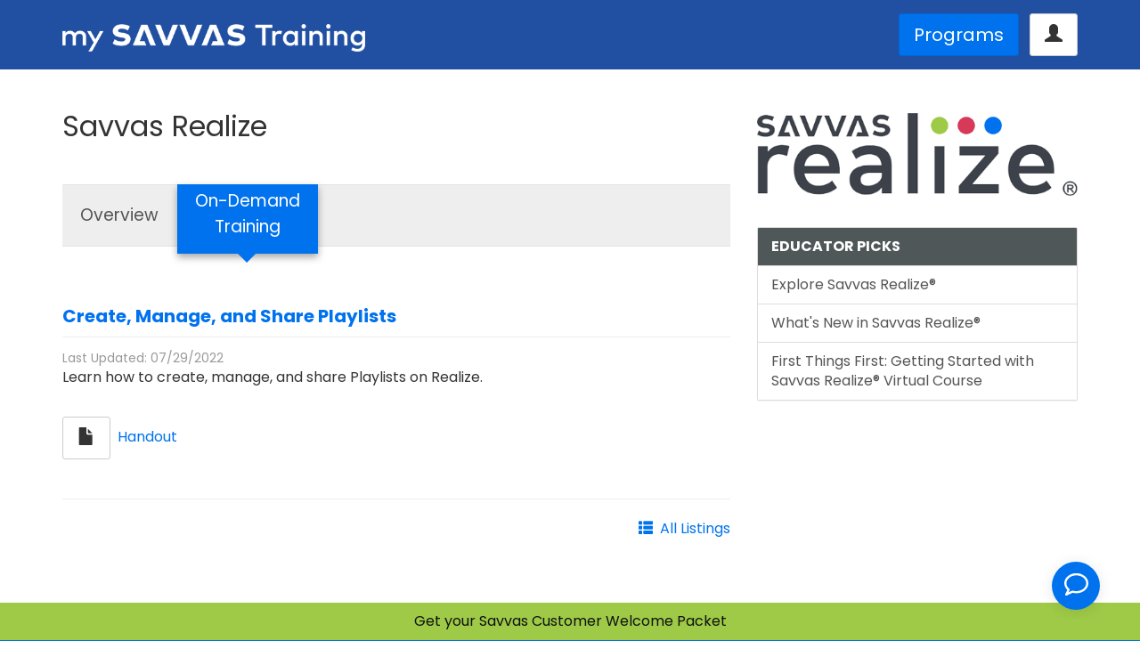

--- FILE ---
content_type: text/html; charset=UTF-8
request_url: https://mysavvastraining.com/products/realize/tutorials/detail/creating-a-playlist
body_size: 7860
content:
<!DOCTYPE html>
<html lang="en">
<head>
	<meta charset="utf-8">
	<meta http-equiv="X-UA-Compatible" content="IE=edge">
	<meta name="viewport" content="width=device-width, initial-scale=1">
	
	<title>Savvas Realize - On-Demand <br />Training - Create, Manage, and Share Playlists | My Savvas Training</title>

	<link rel="apple-touch-icon-precomposed" sizes="144x144" href="https://mysavvastraining.com/assets/img/favicons/savvas/apple-touch-icon-144x144.png" />
    <link rel="apple-touch-icon-precomposed" sizes="152x152" href="https://mysavvastraining.com/assets/img/favicons/savvas/apple-touch-icon-152x152.png" />
    <link rel="icon" type="image/png" sizes="32x32" href="https://mysavvastraining.com/assets/img/favicons/savvas/favicon-32x32.png" />
    <link rel="icon" type="image/png" sizes="16x16" href="https://mysavvastraining.com/assets/img/favicons/savvas/favicon-16x16.png" />
    <meta name="application-name" content="My Savvas Training"/>
    <meta name="msapplication-TileColor" content="#FFFFFF" />
    <meta name="msapplication-TileImage" content="https://mysavvastraining.com/assets/img/favicons/savvas/mstile-144x144.png" />

	<link rel="stylesheet" href="https://fonts.googleapis.com/css2?family=Poppins:wght@400;500;700&display=swap">
	<link rel="stylesheet" href="https://mysavvastraining.com/assets/twbs/v3.3.7-brand/css/bootstrap.min.css">
	<link rel="stylesheet" href="https://mysavvastraining.com/assets/jquery/colorbox/v1.6.x/css/colorbox.css">
	<link rel="stylesheet" href="https://mysavvastraining.com/assets/jquery/theme/smoothness/jquery-ui-1.8.23.custom.css">
	<link rel="stylesheet" href="https://mysavvastraining.com/assets/js/timepicker/jquery.timepicker.css">
	<link rel="stylesheet" href="https://mysavvastraining.com/assets/jquery/owl-carousel/css/owl.carousel.min.css">
	<link rel="stylesheet" href="https://mysavvastraining.com/assets/jquery/owl-carousel/css/owl.theme.default.min.css">
	<link rel="stylesheet" href="https://mysavvastraining.com/assets/custom/css/custom-2018b.css?v=1">

	<script src="https://mysavvastraining.com/assets/jquery/jquery-3.2.1.min.js"></script>
	
	<script async src="https://www.googletagmanager.com/gtag/js?id=G-YJ2EMWR95D"></script>
	<script>
		window.dataLayer = window.dataLayer || [];
		function gtag(){dataLayer.push(arguments);}
		gtag('js', new Date());
		gtag('config', 'G-YJ2EMWR95D');
	</script>

	
</head>

<body>

	
	
	<div class="band-topper">
		<div class="container">
			<div class="row">

				<div class="col-md-4 cap-qtr">
					<a href="https://mysavvastraining.com/"><img src="https://mysavvastraining.com/assets/img/logos/savvas/my-savvas-training-white-500.png" alt="MST" style="max-width:340px"></a>
				</div>

				<div class="col-md-8 righted">

					
						<button onclick="location.href='https://mysavvastraining.com/portal';" class="btn btn-primary btn-lg">Programs</button>

						&nbsp;
						<div class="btn-group">
							<button class="btn btn-default dropdown-toggle btn-lg" type="button" data-toggle="dropdown">
								<span class="glyphicon glyphicon-user"></span>
							</button>
							<ul class="dropdown-menu dropdown-menu-right">
								<li><a href="https://mysavvastraining.com/login"><span class="glyphicon glyphicon-log-in"></span>&nbsp;&nbsp;Sign in</a></li>
								<li><a href="https://mysavvastraining.com/register"><span class="glyphicon glyphicon-plus"></span>&nbsp;&nbsp;Create an Account</a></li>
								<li class="divider"></li>
								<li><a href="https://mysavvastraining.com/site/contact_us"><span class="glyphicon glyphicon-record"></span>&nbsp;&nbsp;Support</a></li>
								<li><a href="https://savvas.com" class="departure" target="_blank"><span class="glyphicon glyphicon-arrow-left"></span>&nbsp;&nbsp;Back to Savvas.com</a></li>
							</ul>
						</div>

					
				</div>
			</div>
		</div>
	</div>

	

<script>
$(function() {

	function wait_for_q(num) // special handling for q (the search field)
	{
		if( ! window.location.hash ) {
			if( document.getElementById('q') ) {
				$('#q').focus(); // sets the cursor in search bar
			}
			else {
				setTimeout( function() { wait_for_q(num - 1); }, 500);
			}
		}
	}

	wait_for_q(10); // Try (n) times to set cursor into any present search field (q)

});
</script>
	
	
	<div class="container">
		<div class="row">
			<div class="col-xs-12 cap-half">

	
	



	<!-- BEGIN MAIN CONTENT -->

	
<!--removed headline from this position (was within a 12 col span)-->

<div class="row">
	<div class="col-md-8">

		<h1 class="hidden-xs hidden-sm shoe-full serif">Savvas Realize</h1>

		<div class="hidden-md hidden-lg text-center" style="padding-top:15px; padding-bottom:15px;">
			<img src="https://mysavvastraining.com/assets/img/logos/portal/realize-registered-500.png" />
		</div>

		<div class="placard-background hidden-xs hidden-sm">
				<ul class="placard">
					
						<li class="">
							<div class="shell" onclick="location.href='https://mysavvastraining.com/products/realize/overview';"><div>Overview</div></div>
							<span class="arrow-down"></span>
						</li>
						<li class="active">
							<div class="shell" onclick="location.href='https://mysavvastraining.com/products/realize/tutorials';"><div>On-Demand <br />Training</div></div>
							<span class="arrow-down"></span>
						</li>				</ul>
		</div>

		<ul class="nav nav-pills nav-stacked hidden-md hidden-lg">
			
				<li class="">
					<a href="https://mysavvastraining.com/products/realize/overview">Overview</a>
				</li>
				<li class="active">
					<a href="https://mysavvastraining.com/products/realize/tutorials">On-Demand Training</a>
				</li>		</ul>


		<div class="clearfix add-half-bottom"></div>

		

<div class="row cap-full">
	<div class="col-sm-12">
		<h4 class="cap-none shoe-qtr"><strong><a href="https://help.learningservicestechnology.com/realize/en/Instructor/Content/Instructor/My_Library/create_playlist.htm" class="ajax-track-item" data-track-item="bb71516162e4329d1079a3837a524ab0|doc|Create-Manage-and-Share-Playlists|friendly|https://help.learningservicestechnology.com/realize/en/Instructor/Content/Instructor/My_Library/create_playlist.htm" title="Learn how to create, manage, and share Playlists on Realize." target="_blank">Create, Manage, and Share Playlists</a></strong></h4>

		
		<hr class="clearfix cap-qtr shoe-qtr" />
		<span class="small gray">Last Updated: 07/29/2022</span>

		<p class="add-half-cap">Learn how to create, manage, and share Playlists on Realize.</p>
		<br/>

		
					<a href="https://help.learningservicestechnology.com/realize/en/Instructor/Content/Instructor/My_Library/create_playlist.htm" class="btn btn-default btn-lg ajax-track-item" data-track-item="bb71516162e4329d1079a3837a524ab0|doc|Create-Manage-and-Share-Playlists|friendly|https://help.learningservicestechnology.com/realize/en/Instructor/Content/Instructor/My_Library/create_playlist.htm" target="_blank"><span class="glyphicon glyphicon-file"></span></a>&nbsp; <a href="https://help.learningservicestechnology.com/realize/en/Instructor/Content/Instructor/My_Library/create_playlist.htm" class="ajax-track-item" data-track-item="bb71516162e4329d1079a3837a524ab0|doc|Create-Manage-and-Share-Playlists|friendly|https://help.learningservicestechnology.com/realize/en/Instructor/Content/Instructor/My_Library/create_playlist.htm" target="_blank">Handout</a><br />
		
		<br />
	</div>
</div>

<hr>
<div class="pull-right">

	
	<a href="https://mysavvastraining.com/products/realize/tutorials"><span class="glyphicon glyphicon-th-list"></span></a>&nbsp; <a href="https://mysavvastraining.com/products/realize/tutorials">All Listings</a>

	
</div>
<div class="clearfix"></div>







		<div class="clearfix"></div>
		<br />

		
	</div>

	<div class="col-md-4">
		<!--ZOOMSTOP-->
		<!--ZOOMSTOPFOLLOW-->
		<div class="hidden-xs hidden-sm text-center" style="padding-top:25px; padding-bottom:35px;">
			<img src="https://mysavvastraining.com/assets/img/logos/portal/realize-registered-500.png" class="center-block img-responsive" />
		</div>

		


		

		

		

		

		


		
				<div class="panel panel-default">
					<div class="panel-heading bold" style="background-color: #505759; color:#ffffff;">EDUCATOR PICKS</div>
					<div class="list-group">

					
						<a href="https://mysavvastraining.com/products/realize/tutorials/detail/explore-savvas-realize" class="list-group-item">Explore Savvas Realize®</a><a href="https://mysavvastraining.com/products/realize/tutorials/detail/whats-new-in-savvas-realize" class="list-group-item">What's New in Savvas Realize®</a><a href="https://mysavvastraining.com/products/realize/tutorials/detail/first-things-first-realize" class="list-group-item">First Things First: Getting Started with Savvas Realize® Virtual Course</a>
					
					</div>
				</div>

		


		
		<!--ZOOMRESTARTFOLLOW-->
		<!--ZOOMRESTART-->

	</div>
</div>
	<!-- //END MAIN CONTENT -->




	
				<div style="height:50px;"></div>
			</div>
		</div>
	</div>

	

	<!-- TEMP: CUSTOMER WELCOME PACKET -->
	<div class="centered" style="color: white; background-color: #9ECA47;">
		<div class="shoe-none" style="padding: 10px 0 10px 0;">
			<i class="fa-solid fa-fw fa-circle-arrow-right"></i> <a href="https://cloud.3dissue.com/202077/205776/241865/Na0322SavvasCustomerHandbook/index.html?r=37#" class="black noline" target="_blank">Get your Savvas Customer Welcome Packet</a>
		</div>
	</div>


	<!-- SOCIAL BELT -->
    <div id="social-belt" style="background-color:#0072EE;"> <!-- was: background: url(https://mysavvastraining.com/assets/img/backgrounds/savvas/3840x100-strip-angle-68-cool-1.png) no-repeat center top; -->
        <div class="container">
			<div class="row d-flex align-items-center py-2">
				<div class="col-sm-6">
                    <p class="h3 m-0 d-none d-md-block cap-none">Connect With Us!</p>
                </div>
                <div class="col-sm-6 h3 my-1 cap-none">
                    <div class="text-right">
						<a href="https://www.facebook.com/SavvasLearning" target="_blank" class="departure"><i class="fab fw fa-facebook"></i></a>
						<a href="https://twitter.com/SavvasLearning" target="_blank" class="departure ml-4"><i class="fab fw fa-twitter"></i></a>
						<a href="https://www.instagram.com/SavvasLearning" target="_blank" class="departure ml-4"><i class="fab fw fa-instagram"></i></a>
						<a href="https://www.pinterest.com/SavvasLearning" target="_blank" class="departure ml-4"><i class="fab fw fa-pinterest"></i></a>
						<a href="https://blog.savvas.com" target="_blank" class="ml-4"><i class="departure fas fw fa-blog"></i></a>
						<a href="https://www.youtube.com/SavvasLearning" target="_blank" class="departure ml-4"><i class="fab fw fa-youtube"></i></a>
                    </div>
                </div>
            </div>
        </div>
    </div>
    <!-- /END: SOCIAL BELT -->



    <!-- FOOTER BELT -->
    <div id="footer-belt" class="pt-5">
		<div class="container">
			<div class="row">

				<div class="col-sm-3 shoe-full">
					<h4 class="bold">Disciplines</h4>
                    <ul class="list-unstyled">
                        <li><a href="https://mysavvastraining.com/portal/display/by/subject/on/2">Literacy</a></li>
                        <li><a href="https://mysavvastraining.com/portal/display/by/subject/on/1">Mathematics</a></li>
                        <li><a href="https://mysavvastraining.com/portal/display/by/subject/on/3">Science</a></li>
                        <li><a href="https://mysavvastraining.com/portal/display/by/subject/on/4">Social Studies</a></li>
                        <li><a href="https://mysavvastraining.com/portal/display/by/subject/on/9">World Languages</a></li>
                        <li><a href="https://mysavvastraining.com/portal/display/by/subject/on/5">Arts &amp; Music</a></li>
                        <li><a href="https://mysavvastraining.com/portal/display/by/subject/on/7">Technology</a></li>
                        <li><a href="https://mysavvastraining.com/portal/display/by/search?q=CTE">CTE</a></li>
                    </ul>
				</div>
                <div class="col-sm-3 shoe-full">
					<h4 class="bold">Grade Levels</h4>
                    <ul class="list-unstyled">
                        <li><a href="https://mysavvastraining.com/portal/display/by/grade/on/1">Pre-K</a></li>
                        <li><a href="https://mysavvastraining.com/portal/display/by/grade/on/2">Elementary</a></li>
                        <li><a href="https://mysavvastraining.com/portal/display/by/grade/on/3">Middle School</a></li>
                        <li><a href="https://mysavvastraining.com/portal/display/by/grade/on/4">High School</a></li>
                    </ul>
				</div>
                <div class="col-sm-3 shoe-full">

					
					<h4 class="bold">Services</h4>
                    <ul class="list-unstyled">
						<li><a href="https://www.savvas.com" class="departure" target="_blank">Savvas Learning Company</a>&nbsp;<i class="fas fa-external-link-alt"></i></li>
						<li><a href="https://support.savvas.com/s/workshopsurvey" class="departure" target="_blank">Event Survey</a>&nbsp;<i class="fas fa-external-link-alt"></i></li>
                        <li><a href="https://www.savvas.com/index.cfm?locator=PS2xE2" class="departure" target="_blank">Find Your Sales Rep</a>&nbsp;<i class="fas fa-external-link-alt"></i></li>
                        <li><a href="https://mysavvastraining.com/site/contact_us">Contact Us</a></li>
                        <li><a href="https://mysavvastraining.com/site/contact_us">Support</a></li>
                    </ul>
				</div>
                <div class="col-sm-3 shoe-full">
					<h4 class="bold">Company</h4>
                    <ul class="list-unstyled">
                        <li><a href="https://mysavvastraining.com/site/about_us">About Us</a></li>
                        <li><a href="https://www.savvas.com/index.cfm?locator=PSZ19r" class="departure" target="_blank">Terms of Use</a>&nbsp;<i class="fas fa-external-link-alt"></i></li>
    					<li><a href="https://www.savvas.com/index.cfm?locator=PSZ19q" class="departure" target="_blank">Privacy Policy</a>&nbsp;<i class="fas fa-external-link-alt"></i></li>
	    				<li><a href="https://www.savvas.com/index.cfm?locator=PSZ19s" class="departure" target="_blank">Rights and Permissions</a>&nbsp;<i class="fas fa-external-link-alt"></i></li>
                    </ul>
				</div>

			</div>

			<div class="row" style="padding-top: 50px;">
				<div class="col-sm-12">
                    <div class="shoe-full">
                        <a href="https://www.savvas.com/" class="departure"><img src="https://mysavvastraining.com/assets/img/logos/savvas/savvas-with-descriptor-gray-blue-250.png" /></a>
                    </div>
                    <hr />
                    <p class="small">
                        Copyright &copy; 2025 Savvas Learning Company LLC. All Rights Reserved.<br />
                        Savvas<sup>®</sup> and Savvas Learning Company<sup>&reg;</sup> are the registered trademarks of Savvas Learning Company LLC in the US and in other countries.
                    </p>
				</div>
			</div>
		</div>
	</div>
    <!-- /END: FOOTER BELT -->

	<!-- MODAL LEAVING SITE -->
	<div class="modal" id="departureModal" tabindex="-1">
		<div class="modal-dialog modal-dialog-centered">
			<div class="modal-content">
				<div class="modal-header">
					<h2 class="modal-title">Leaving our site</h2>
					<button type="button" class="close" data-dismiss="modal"></button>
				</div>
				<div class="modal-body">
					<p class="lh-sm">
						You're now leaving the cozy comforts of<br>
						<strong>My Savvas Training</strong>
					</p>
				</div>
				<div class="modal-footer">
					<div class="text-center">
						<a href="#" class="external-link btn btn-warning btn-lg">&nbsp;&nbsp;&nbsp;&nbsp;&nbsp;<span class="text-warning"><i class="fas fa-external-link-alt"></i>&nbsp; Leave</span>&nbsp;&nbsp;&nbsp;&nbsp;&nbsp;</a>
						<button type="button" class="btn btn-default btn-lg" data-dismiss="modal">&nbsp;&nbsp;&nbsp;&nbsp;&nbsp;<span class="text-muted"><i class="fas fa-couch"></i>&nbsp; Stay</span>&nbsp;&nbsp;&nbsp;&nbsp;&nbsp;</button>
					</div>
				</div>
			</div>
		</div>
	</div>
	<!-- /MODAL LEAVING SITE -->
	<script src="https://mysavvastraining.com/assets/twbs/v3.3.7-brand/js/bootstrap.min.js"></script>
	<script src="https://mysavvastraining.com/assets/jquery/theme/smoothness/jquery-ui-1.8.23.custom.min.js"></script>
	<script src="https://mysavvastraining.com/assets/jquery/colorbox/v1.6.x/colorbox-min.js"></script>
	<script src="https://mysavvastraining.com/assets/js/timepicker/jquery.timepicker.min.js"></script>
	<script src="https://mysavvastraining.com/assets/jquery/owl-carousel/js/owl.carousel.min.js"></script>
	<script src="https://mysavvastraining.com/assets/jquery/jquery.cookie.js"></script>
	<script src="https://kit.fontawesome.com/9641c11455.js" crossorigin="anonymous"></script>

	<script>var scorm_proxy_url = 'https://mysavvastraining.com/scorm/update';</script>
	<script>var scorm_user_id = '';</script>
	<script src="https://mysavvastraining.com/assets/js/scorm_api_handler.js?v=1"></script> <!-- must follow scorm_proxy_url definition -->

	<!-- ADDED 2023-02-22: The following script works with inc/modal-leaving-site.php; To enable external links
			to utilize, just add 'departure' as a class within the <a> tag for the link; Best for Bootstrap v5+ -->
	<script src="https://mysavvastraining.com/assets/for-theme/2018b-copy/js/native/modal-leaving-site-logix.js"></script>

	<!-- ADDED 2025-08-05 (DSPEAKER): Prototype testing for use with sub-domain -->
	<!-- script src="https://mysavvastraining.com/assets/for-theme/2024/js/native/append-params-for-moodle-urls.js"></script -->

	<script>
		$(function() {

			/* SPECIAL INITS */
			var ux_today_date = '12/12/2025';
			var prod = 'realize';
			/* ^^^ */

			/* RE: FADE AND SLIDE */
			$('.fade-me').delay(3500).fadeTo(1500, 0.00).slideUp();
			/* ^^^ */

			/* CAROUSEL */
			$(".owl-carousel").owlCarousel({
				center: true,
			    items:2,
			    loop:true,
			    margin:25,
			    autoplay:true,
			    autoplayTimeout:7000,
			    autoplayHoverPause:true,
			    smartSpeed: 1000,
			});
			/* ^^^ */



			/* PRODUCT GRID INIT LOAD */
			$("#product-grid").load('https://mysavvastraining.com/portal/show_grid', 'initial');
			/* ^^^ */

			/* PRODUCT GRID CLICK TRACKER */
			$(".ajax-trackable" ).on('click', function(event) {
				event.preventDefault();
				item_info = $(this).attr('data-tracking-info');
				href_val = $(this).attr('href');
				jstime = Math.floor(Date.now() / 1000);
				tracking_to_save = 'https://mysavvastraining.com/' + 'portal/track_product_clicks?trackinfo=' + encodeURIComponent(item_info) + '&jst=' + jstime;
				$.get(tracking_to_save, function(data) {
					//alert(data);
					location.href=href_val;
				})
			});
			/* ^^^ */

			/* USING FOR ALT TRACKING OF VIEWS */
			$(".ajax-track-item" ).click( function() {
				item_info = $(this).attr('data-track-item');
				tracker_task = 'https://mysavvastraining.com/' + 'tool/tracker?tracking=' + escape(item_info);
				$.get(tracker_task);
			});
			/* ^^^ */

			/* CUSTOMER LOOKUP BUTTON (e.g. registration screen) */
			$('#customer-lookup-btn').click(function() {
				$('#ajax-customer-name').html('<div class="progress"><div class="progress-bar progress-bar-warning progress-bar-striped active" aria-valuemin="0" aria-valuemax="100" aria-valuenow="100" style="width:100%;"></div></div>');
				var cnum = $.trim($('#customer-number').val());
				if ( cnum == '0' ) {
					cnum = '5555555';
				}
				$('#ajax-customer-name').load('https://mysavvastraining.com/customer/lookup?cnum=' + escape(cnum), function() {
					$('#ajax-customer-name').fadeTo(300, 1.00);
				});
			});
			/* ^^^ */

			/* USER REGISTRATION (ON SUBMIT) */
			$('#registration-form').submit(function(event) {
				if( $('#customer-number').is(":focus") ) {
					//alert('Focus is on customer number.');
					return false;
				}
			});
			/* ^^^ */

			/* USING FOR TRANSCRIPT DATE-RANGE */
			$(".datepicker" ).datepicker();
			/* ^^^ */

			/* WEBINAR REGISTRATION calendar handling */
		    var startDate;
		    var endDate;
		    var selectCurrentWeek = function() {
		        window.setTimeout(function () {
		            $('.week-picker').find('.ui-datepicker-current-day a').addClass('ui-state-active')
		        }, 1);
		    }
		    $('.week-picker').datepicker( {
		        showOtherMonths: true,
		        selectOtherMonths: true,
		        onSelect: function(dateText, inst) {
	        		var wait_progress_bar = '<div class="progress progress-striped progress-warning active" style="width:100%; height:28px;"><div class="bar" style="width:100%; height:28px;"></div></div>';
	        		$('#ajax-week-display').html(wait_progress_bar);
		            var date = $(this).datepicker('getDate');
		            startDate = new Date(date.getFullYear(), date.getMonth(), date.getDate() - date.getDay());
		            endDate = new Date(date.getFullYear(), date.getMonth(), date.getDate() - date.getDay() + 6);
		            var dateFormat = inst.settings.dateFormat || $.datepicker._defaults.dateFormat;
		            var ux_start_date = $.datepicker.formatDate( dateFormat, startDate, inst.settings );
		            var ux_end_date = $.datepicker.formatDate( dateFormat, endDate, inst.settings );
		            $('#startDate').text(ux_start_date);
		            $('#endDate').text(ux_end_date);
		            $('#ajax-week-display').load('https://mysavvastraining.com/calendar/ajax_show_week_of?sdt=' + ux_start_date + '&edt=' + ux_end_date + '&prod=' + prod);
		            selectCurrentWeek();
		        },
		        beforeShowDay: function(date) {
		            var cssClass = '';
		            if(date >= startDate && date <= endDate)
		                cssClass = 'ui-datepicker-current-day';
		            return [true, cssClass];
		        },
		        onChangeMonthYear: function(year, month, inst) {
		            selectCurrentWeek();
		        }
		    });
		    $('.week-picker .ui-datepicker-calendar tr').on('mousemove', function() { $(this).find('td a').addClass('ui-state-hover'); });
		    $('.week-picker .ui-datepicker-calendar tr').on('mouseleave', function() { $(this).find('td a').removeClass('ui-state-hover'); });
		    $('#ajax-week-display').load('https://mysavvastraining.com/calendar/ajax_show_week_of?sdt=' + ux_today_date + '&edt=' + ux_today_date + '&prod=' + prod);
			/* ^^^ */

			/* DATEPICKER */
			$('#webinar-date').datepicker( {
				beforeShowDay: $.datepicker.noWeekends,
				minDate: setRestrictedDates(), //was: '2'
				maxDate: '+6m'
			});
			/* TIMEPICKER */
			$('#webinar-time').timepicker({
				minTime: '7:00am',
				maxTime: '6:00pm'
			});
			/* ^^^ */

			/* JS-CHECKBOX CAPTCHAS ---------------------*/
			$('#contact_us_form button[type=submit]').before('<div style="margin-bottom:20px;"><input type="checkbox" name="js_cbox_captcha" />&nbsp;&nbsp;I acknowledge the above statement.</div>');
			/* ^^^ */

			/* CONTRACT STATUS (cookie dismiss return logic) */
			$('#contract_acknowledgement').click(function() {
				$.cookie('ck_contract_acknowledgement', 'TRUE', { expires: 5, path: '/' });
				$('#contract_acknowledgement_frame').hide(); // This, if alert has frame div (e.g. special padding)
			});
			if($.cookie('ck_contract_acknowledgement') === 'TRUE') {
				$('#contract_acknowledgement_frame').hide(); // This, OR... hide alert div directly
			};
			/* ^^^ */

			/* TOOLTIPS (twbs versions) */
			$('[data-toggle=tooltip]').tooltip({ delay: { show: 400, hide: 100 } });
			/* ^^^ */

			/* ACCORDION LOGIC (icon behavior) */
			icon_collapsed = 'glyphicon-chevron-right';
			icon_expanded = 'glyphicon-chevron-down';
			$('.collapse').on('hide.bs.collapse', function(){
				$(this).closest('.panel').find('.signal').removeClass(icon_expanded);
				$(this).closest('.panel').find('.signal').addClass(icon_collapsed);
			});
			$('.panel .collapse').on('show.bs.collapse', function(){
				$(this).closest('.panel').find('.signal').removeClass(icon_collapsed);
				$(this).closest('.panel').find('.signal').addClass(icon_expanded);
			});
			$('.collapse').closest('.panel').find('.signal').removeClass(icon_expanded).addClass(icon_collapsed);
			$('.collapse.in').closest('.panel').find('.signal').removeClass(icon_collapsed).addClass(icon_expanded);
			/* ^^^ */

			/* NAVBAR-INVERSE PRE-ACTIVE HOVER */
			$('ul.navbar-right li').hover(function() {
				$(this).toggleClass('pre-active');
			});

			/* COLORBOX MODALS ---------------------- */
			$(".iframe").colorbox({iframe:true, fixed:"false", width:"1300px", height:"875px", maxWidth:"95%", maxHeight:"95%", transition:"none", onClosed:function(){window.location.reload();} });
			$(".iframe-no-refresh").colorbox({iframe:true, fixed:"false", top:"5px", width:"1024", height:"800px", maxWidth:"95%", maxHeight:"95%", transition:"none"});
			$(".iframe-chat-launcher").colorbox({iframe:true, fixed:"false", width:"800px", height:"600px", maxWidth:"95%", maxHeight:"95%", transition:"none"});
			$(".iframe-youtube").colorbox({iframe:true, fixed:"false", width:"1024", height:"800px", maxWidth:"90%", maxHeight:"90%", transition:"none"});
			$(".iframe-quicktips").colorbox({iframe:true, fixed:"false", innerWidth:"1060", innerHeight:"718", maxWidth:"100%", maxHeight:"100%", transition:"none"});
			$(".iframe-small").colorbox({iframe:true, fixed:"false", width:"800px", height:"300px", maxWidth:"95%", maxHeight:"95%", transition:"none"});

			/* LOGIN PRE-REQ (ASKS USER TO PROACTIVELY LOGIN PRIOR TO ANY ACTION)(USED FOR SPECIAL CASES) */
			pre_req_checked = false;
			$(".login-pre-req").click( function( event ) {
				if( pre_req_checked == true ) {
					pre_req_checked = false;
					return;
				}
				event.preventDefault();
				$.get( 'https://mysavvastraining.com/tool/check_session', function( data ) {
					if( data == 'no' ) {
						//alert('Please Sign in.');
						var message = $('<div class="msg msg-error">Please <a href="https://mysavvastraining.com/login">Sign in</a> or <a href="https://mysavvastraining.com/register">Register</a> for this item.</div>');
						message.appendTo($('body')).fadeIn(500).delay(3000).fadeOut(500);
						return;
					}
				});
				pre_req_checked = true;
				$(this).trigger('click');
			});
			/* ^^^ */

			$('#ocean-holder').hide(); // bot prevention; 2019-02-26
			$('#dyno').append('<input type="checkbox" name="dyno" value="yes" />&nbsp;&nbsp; I understand that I should <strong>expect an activation link</strong> in my email inbox after submitting this form.');

		});

		function get_anchor_hash() {
		  var hash = window.location.hash;
		  return hash.substring(1); // remove #
		}

		// decode anchor hash
		if( window.location.hash ) {
			// NOTE: We purposely want the detected incoming hash/anchors to be unfound; We'll decode and control the slow scroll to appropriate reference
			var incoming_anchor_hash = get_anchor_hash();
			var true_anchor_hash = '';
			switch ( incoming_anchor_hash ) {
				case 'products' :
					true_anchor_hash = 'products-section';
					break;
				default :
					true_anchor_hash = 'top';
			};
			setTimeout( function() {
				scroll_to(true_anchor_hash);
			}, 300);
		}

		//re: resizable only
		function plainWindow(url) {
			var winWidth = 1000;
			var winHeight = 740;
			modWin = window.open(url, 'plainWindow', 'width='+winWidth+',height='+winHeight+',resizable=1');
			modWin.focus();
			//modWin.resizeTo(winWidth, winHeight);
			modWin.moveTo(screen.width/2 - winWidth/2, screen.height/2 - winHeight/2); //attempt to center
		}

		//re: scrollbars, resizeable
		function plainWindowPlus(url) {
			var winWidth = 1000;
			var winHeight = 740;
			modWin = window.open(url, 'plainWindow', 'width='+winWidth+',height='+winHeight+',resizable=1,scrollbars=1');
			modWin.focus();
			//modWin.resizeTo(winWidth, winHeight);
			//modWin.moveTo(screen.width/2 - winWidth/2, screen.height/2 - winHeight/2); //attempt to center
		}

		// pertains to datepicker
		function setRestrictedDates() {
			var today = new Date();
			var offset = 7; // Margin of business days desired (1-5); Need to proactively adjust below depending on this value;
			/* 2018-07-31: Requested to change offset from 3 to 7; DSPEAKER made executive decision here to let it be 7 total days rather than 3 business days; Thus, below logic suppresed for now.
			switch( today.getDay() )
			{
				case 0: // Sunday
					offset = offset + 1;
					break;
				case 1: // Monday
					offset = offset;
					break;
				case 2: // Tuesday
					offset = offset;
					break;
				case 3: // Wednesday
					offset = offset;
					break;
				case 4: // Thursday
					offset = offset + 2;
					break;
				case 5: // Friday
					offset = offset + 2;
					break;
				case 6: // Saturday
					offset = offset + 2;
					break;
			}
			*/
			return offset;

		}

	</script>

	
	<!-- ADDED 2022-01-26; "SAVVYBOT" - OUR CHATBOT; CONFIGURABLE VIA OUR ACCOUNT (TRAINING@SAVVAS.COM) AT FLOWXO.COM -->
	    	<script src="https://widget.flowxo.com/embed.js" data-fxo-widget="eyJ0aGVtZSI6IiMwMDcyZWUiLCJ3ZWIiOnsiYm90SWQiOiI2MWVkZjA2YWIyYzllOTIyNmUxOGQxNDIiLCJ0aGVtZSI6IiMwMDcyZWUifX0=" async defer></script>
	
</body>
</html>


--- FILE ---
content_type: text/css
request_url: https://mysavvastraining.com/assets/jquery/colorbox/v1.6.x/css/colorbox.css
body_size: 1220
content:
/*
    Colorbox Core Style:
    The following CSS is consistent between example themes and should not be altered.
*/
#colorbox, #cboxOverlay, #cboxWrapper{position:absolute; top:0; left:0; z-index:9999; overflow:hidden; -webkit-transform: translate3d(0,0,0);}
#cboxWrapper {max-width:none;}
#cboxOverlay{position:fixed; width:100%; height:100%;}
#cboxMiddleLeft, #cboxBottomLeft{clear:left;}
#cboxContent{position:relative;}
#cboxLoadedContent{overflow:auto; -webkit-overflow-scrolling: touch;}
#cboxTitle{margin:0;}
#cboxLoadingOverlay, #cboxLoadingGraphic{position:absolute; top:0; left:0; width:100%; height:100%;}
#cboxPrevious, #cboxNext, #cboxClose, #cboxSlideshow{cursor:pointer;}
.cboxPhoto{float:left; margin:auto; border:0; display:block; max-width:none; -ms-interpolation-mode:bicubic;}
.cboxIframe{width:100%; height:100%; display:block; border:0; padding:0; margin:0;}
#colorbox, #cboxContent, #cboxLoadedContent{box-sizing:content-box; -moz-box-sizing:content-box; -webkit-box-sizing:content-box;}

/*
    User Style:
    Change the following styles to modify the appearance of Colorbox.  They are
    ordered & tabbed in a way that represents the nesting of the generated HTML.
*/
#cboxOverlay{background:#000; opacity: 0.9; filter: alpha(opacity = 90);}
#colorbox{outline:0;}

    #cboxTopLeft{width:14px; height:43px; background:url(images/controls.png) no-repeat 0 0;}
    #cboxTopCenter{height:43px; background:url(images/border.png) repeat-x top left;}
    #cboxTopRight{width:14px; height:43px; background:url(images/controls.png) no-repeat -36px 0;}
    /*#cboxTopLeft{width:14px; height:14px; background:url(images/controls.png) no-repeat 0 0;}
    #cboxTopCenter{			 height:14px; background:url(images/border.png) repeat-x top left;}
    #cboxTopRight{width:14px;height:14px; background:url(images/controls.png) no-repeat -36px 0;}*/

    #cboxBottomLeft{width:14px; height:14px; background:url(images/controls.png) no-repeat 0 -61px;}
    #cboxBottomCenter{			height:14px; background:url(images/border.png) repeat-x bottom left;}
    #cboxBottomRight{width:14px;height:14px; background:url(images/controls.png) no-repeat -36px -61px;}

    #cboxMiddleLeft{width:14px; background:url(images/controls.png) repeat-y -175px 0;}
    #cboxMiddleRight{width:14px; background:url(images/controls.png) repeat-y -211px 0;}
    #cboxContent{background:#fff; overflow:visible;}
        .cboxIframe{background:#fff;}
        #cboxError{padding:50px; border:1px solid #ccc;}
        #cboxLoadedContent{margin-bottom:5px;}
        #cboxLoadingOverlay{background:url(images/loading_background.png) no-repeat center center;}
        #cboxLoadingGraphic{background:url(images/loading.gif) no-repeat center center;}
        /*#cboxTitle{position:absolute; top:-25px; left:10; text-align:center; width:100%; font-weight:bold; color:#7C7C7C; height:20px; overflow:hidden;}*/
        #cboxTitle{position:absolute; top:-30px; left:10; text-align:center; width:100%; font-weight:normal; color:#7C7C7C; height:25px; overflow:hidden;}
        #cboxCurrent{position:absolute; top:5px; left:58px; font-weight:bold; color:#7C7C7C;}

        /* these elements are buttons, and may need to have additional styles reset to avoid unwanted base styles */
        #cboxPrevious, #cboxNext, #cboxSlideshow, #cboxClose {border:0; padding:0; margin:0; overflow:visible;  position:absolute; top:-29px; background:url(images/controls.png) no-repeat 0px 0px; width:23px; height:23px; text-indent:-9999px;}
        /*#cboxPrevious, #cboxNext, #cboxSlideshow, #cboxClose {border:0; padding:0; margin:0; margin-right:17px; overflow:visible;  position:absolute; top:0px; background:url(images/controls.png) no-repeat 0px 0px; width:23px; height:23px; text-indent:-9999px;}*/

        /* avoid outlines on :active (mouseclick), but preserve outlines on :focus (tabbed navigating) */
        #cboxPrevious:active, #cboxNext:active, #cboxSlideshow:active, #cboxClose:active {outline:0;}

        #cboxPrevious{left:0px; background-position: -51px -25px;}
        #cboxPrevious:hover{background-position:-51px 0px;}
        #cboxNext{left:27px; background-position:-75px -25px;}
        #cboxNext:hover{background-position:-75px 0px;}
        #cboxClose{right:0; background-position:-100px -25px;}
        #cboxClose:hover{background-position:-100px 0px;}

        .cboxSlideshow_on #cboxSlideshow{background-position:-125px 0px; right:27px;}
        .cboxSlideshow_on #cboxSlideshow:hover{background-position:-150px 0px;}
        .cboxSlideshow_off #cboxSlideshow{background-position:-150px -25px; right:27px;}
        .cboxSlideshow_off #cboxSlideshow:hover{background-position:-125px 0px;}

--- FILE ---
content_type: text/css
request_url: https://mysavvastraining.com/assets/custom/css/custom-2018b.css?v=1
body_size: 5935
content:
/* Pallette "Antique and Clean"
	RUST: 		#B56357
	MINT: 		#B4DBC0
	SLATE: 		#EAE3EA
	SEA FOAM:	#A7B3A5
*/
/* Pallette "Modern and Muted"
	GREY BLUE:	#A9B7C0
	MINTY: 		#C7D8C6
	LIGHT: 		#EFD9C1
	POWDER:		#CCCBC6
*/
/* Pallette "Fun and Cheerful"
	CLEAN:			#A7D2CB
	BUTTER: 		#F2D388
	SALMON: 		#C98474
	EGGPLANT:		#874C62
*/
/* Pallete "Mostly Grayscale"
	COLOR-LITE:	#DEF0FC
	GRAY-LITE:	#EEEEEE
	GRAY-MID:	#CCCCCC
	GRAY-DARK:	#333333
*/

div.band-topper {
	background-color: #2150A3; /* pearson blue #003057; */ /* #505759 = Graphite Gray */
	padding: 15px 0px 15px 0px;
	position: sticky; top: 0;
	z-index: 99;

}

.navbar {
  height: 50px;
}
.navbar-brand {
  padding: 0;
  height: 50px;
}

div.band-hero {
	padding: 0;
	background-color: #CCE3FC; /* Savvas Blue @ 20% = CCE3FC; Savvas light gray = CDCFD1 */

}
div.band-hero .tease {
	margin: 0;
	min-height: 160px;
	background-color: #EEEEEE;
}
div.band-hero a {
	text-decoration: none;
}



div.band-content {
	padding: 25px 0;
	min-height: 350px;
	color: #222222;
	background-color: #ffffff;

}


div.band-footer {
	margin-top: 0px;
	padding: 50px 0;
	min-height: 450px;
	color: #eff6ee;
	background-color: #6F777B;

}
div.band-footer a {
	color: #dddddd;
	text-decoration: none;
}
div.band-footer a:hover {
	color: #ffffff;
	text-decoration: none;
}

.teaser {
	position: relative;
	margin-bottom: 10px;
	color: #eeeeee;
	background-position: 50% 50%;
    background-size: 100% cover;

}
.teaser .img-overlay {
    position: absolute;
    top: 0;
    left: 0;
    width: 100%;
    height: 100%;
    background: rgba(0, 0, 0, .40);
    -webkit-transition: 0.5s;
    transition: 0.5s;

}
.teaser .img-overlay div {
	position: absolute;
	bottom: 10px;
    left: 10px;
    /*padding: 5px*/
    /*background: rgba(0, 0, 0, .15);*/

}
.teaser:hover .img-overlay {
	color: #ffffff;
	text-shadow: 1px 1px 1px #000;
    display: block;
    background: rgba(0, 0, 0, .01);

}


img.hover-bump {
    position: relative;
    /*-webkit-transition: 0.3s;
    transition: 0.3s;*/
    outline: none;
    border:none;
}

img.hover-bump:hover {
    transform: scale(1.025, 1.025); /** default is 1, scale it to 1.5 */
    outline: none;
    border:none;
}


div.container.series-list {
	/*border-bottom: 1px #eeeeee solid;*/
	border: 1px #eeeeee solid;
	margin-bottom: 50px;
}
div.container.series-list .row {
	padding: 50px 0px 40px 0px;
	background-color: #ffffff;
}
div.container.series-list .row:nth-child(even) {
	background-color: #f5f5f5;
}

/* TWBS FONT OVERRIDES */
body {
  font-family: 'Poppins', sans-serif;
}
.tooltip {
  font-family: 'Poppins', sans-serif;
}
.popover {
  font-family: 'Poppins', sans-serif;
}

.serif {
  font-family: 'Poppins', sans-serif;
  font-size: 200%;
  font-weight: 400;
}

.promo-font {
  font-family: 'Roboto Condensed', sans-serif;
}

.huge-char {
	font-style: italic;
	font-family: 'Times New Roman', serif;
	font-size: 500%;
}


.number-circle {
	display: inline-block;
    width: 120px;
    line-height: 120px;
    border-radius: 50%;
    text-align: center;
    font-size: 50px;
    font-weight: bold;
    color: #333333;
    background-color: #dddddd;
    border: 2px solid #aaaaaa; /*999999*/
}


.cover {
  width: 100%;
  object-fit: cover;
}


ol.breadcrumb {
	padding-left: 0px;
	background-color: transparent;
}

/* ^^^ */

a.white {
	color: #eeeeee;
	text-decoration: none;
}
a.white:hover {
	color: #ffffff;
}

a.gray {
	color: #999999;

}
a.gray:hover {
	color: #777777;
	text-decoration: none;
}

a.black {
	color: #111111;

}
a.black:hover {
	color: #000000;
}

a.noline {
	text-decoration: none;
}
a.noline:hover {
	text-decoration: underline;
}

.promos {
	margin: 5px 0;
	padding: 0 10px;
	background-color: #fafafa;
	border-right: 1px solid #e3e3e3;
	border-bottom: 1px solid #e3e3e3;
}
.promos .promo {
	padding: 10px 0;
	border-bottom: 1px solid #e3e3e3;
}
.promos .promo.last {
	border-bottom: none;
}
.promos .promo:hover {
	background-color: #ffffff;
}
.promos .promo a {
	color: #333333;
}
.promos .promo a:hover {
	color: #007fa3;
}



.list-no-bullet,
.list-no-bullets {
  padding-left: 20px;
  list-style-type: none;
}





a div.hotspot {
	text-shadow: none;
	-moz-box-shadow:    inset 0 0 50px #111111;
	-webkit-box-shadow: inset 0 0 50px #111111;
	box-shadow:         inset 0 0 50px #111111;
	transition: -moz-box-shadow	020s ease;
	-webkit-transition: -moz-box-shadow	020s ease;
	-moz-transition: -webkit-box-shadow 0.20s ease;
	-o-transition: box-shadow 0.20s ease;
}

a div.hotspot:hover {
	/* text-shadow: 0px 1px 2px #111111; */
	-moz-box-shadow: none;;
	-webkit-box-shadow: none;
	box-shadow: none;
}

/*
a div.dimmed {
  position: relative;
  -webkit-transition: -moz-background-color 0.75s ease;
	-moz-transition: -webkit-background-color 0.75s ease;
	-o-transition: background-color 0.75s ease;
}

a div.dimmed:after {
  content: " ";
  z-index: 10;
  display: block;
  position: absolute;
  height: 100%;
  top: 0;
  left: 0;
  right: 0;
  background: rgba(0, 0, 0, 0.8);
}
a div.dimmed:hover:after {
	background: rgba(0, 0, 0, 0.0);

} */


.video-thumbnail {
	position: relative;
	display: inline-block;
	cursor: pointer;
	margin: 30px;
}
.video-thumbnail:before {
	    position:absolute;
		top: 50%;
		left: 50%;
		transform: translate(-50%, -50%);
		-webkit-transform: translate(-50%, -50%);
		font-family: 'Glyphicons Halflings';
		content: "\e029";
		font-size: 100px;
		color: #eee;
		opacity: .75;
		text-shadow: 0px 0px 35px rgba(0, 0, 0, 0.5);
}
.video-thumbnail:hover:before {
		color: #fff;
}


.img-responsive-v2 {
  max-width: 100%;
  height: auto;
}


.fileinput-button {
  position: relative;
  overflow: hidden;
  display: inline-block;
}
.fileinput-button input {
  position: absolute;
  top: 0;
  right: 0;
  margin: 0;
  opacity: 0;
  font-size: 200px;
  direction: ltr;
  cursor: pointer;
}

.tr-hidden-state,
.tr-hidden-state td,
.table-striped tbody tr.tr-hidden-state,
.table-striped tbody tr.tr-hidden-state td {
	background: #bbbbbb;
}
.tr-error-state {
	background: red;
}

.home-hero {
	position: relative;
	margin-bottom: 0px;
	padding: 0px;
	height: 450px;
}
.navbar-inverse {
	z-index: 1;
}
.navbar .pre-active {
	background-color: #008ab0;
	color: #ff0033;
}
.navbar-nav.navbar-right li a {
  padding-right: 20px;
  padding-left: 20px;
}

.nav-pills > li.active > a,
.nav-pills > li.active > a:hover,
.nav-pills > li.active > a:focus {
  color: #ffffff;
  background-color: #902364;
}

.well {
  padding: 15px;
}

ul.list-scoot-left {
  margin-left: -16px;
}
ul.list-scoot-left li {
  margin-top: 3px;
  margin-bottom: 3px;
}


h1,
.h1 {
  font-size: 45px;
}


.bold {
	font-weight: bold;
}
.light {
	font-weight: light;
}

.italic,
.italics {
	font-style: italic;
}
.help-block {
	font-size: 88%;
	margin-bottom: 0px;
}

.pull-left.img-padding {
	padding: 25px;
	padding-left: 0px;
	padding-right: 50px;
}
.pull-right.img-padding {
	padding: 25px;
	padding-right: 0px;
}
@media (max-width: 450px) {
	.pull-left.img-padding,
	.pull-right.img-padding {
		padding-left: 0px;
		padding-right: 0px;
	}
}

.emphasize-me {
	padding-left: 80px;
	/*background-color: #99ff33;*/
}

/* PRODUCT SEARCH BAR */
@media (min-width: 768px) and (max-width: 991px) {
	#prod-search {
		margin-left: -15px;
		padding-left: 0px;
	}
}
/* ^^^ */

/* MASONRY STYLES */
.grid-item {
	position: relative;
}
.stamp-item {
	position: absolute;
	top: 0px;
	left: 0px;
	width: 200px;
	height: 200px;
	background: white;
}
.grid-item .inner {
	position: relative;
	width: 100%;
	padding: 10px 10px;
	font-size: 21px;
	/*background: #e7e7e7;*/
	background: #e5e5e5;
	/*border: 1px solid #bbbbbb;*/
	border: 1px solid #cccccc;
}
.grid-item .inner:hover {
	background: #ffffff;
	text-decoration: none;
	border: 1px solid #dddddd;
	-webkit-box-shadow: 0 0 5px rgba(0, 0, 0, 0.250);
	box-shadow: 0 0 5px rgba(0, 0, 0, 0.250);
	-webkit-background-clip: padding-box;
	background-clip: padding-box;
}
.grid-item .inner a {
 	text-decoration: none;
 	width: 100%;
 	color: #555555;
}
.grid-item .inner a:hover {
 	color: #000000;
}


.grid-item a.remove-trigger {
	position: absolute;
	top: 3px;
	right: 3px;
	margin-right: 15px;
	color: #d5d5d5;
}
.grid-item a.remove-trigger:hover {
    color: #999999;
}
@media (max-width: 767px) {
	.grid .grid-item {
		clear: right;
		width: 100%;
	}
}
@media (min-width: 768px) and (max-width: 991px) {
	.grid .grid-item {
		clear: right;
		width: 50%;
	}
}
/* ^^^ */

/* GRID-LOADING-EFFECTS */
.grid {
	max-width: 100%;
	list-style: none;
	margin: 0px auto;
	padding: 0;
}
.grid li {
	display: block;
	float: left;
	padding-right: 15px;
	padding-bottom: 15px;
	width: 25%;
	opacity: 0;
}
@media (min-width: 0px) and (max-width: 991px) {
	.grid li {
		opacity: 1;
	}
	.grid .stamp-item {
		visibility: hidden;
	}
}
@media (min-width: 992px) {
	.grid li {
		opacity: 0;
	}
}
.grid li.shown,
.no-js .grid li,
.no-cssanimations .grid li {
	opacity: 1;
}
.grid li a,
.grid li img {
	outline: none;
	border: none;
	display: inline-block;
	max-width: 100%;
}
/* Animation Effects (if desktop view size) */
/* Effect 1: simple opacity (based on https://tympanus.net/Development/GridLoadingEffects/index.html ) */
/* Effect 1: opacity */
.grid.effect-1 li.animate {
	-webkit-animation: fadeIn 0.65s ease forwards;
	animation: fadeIn 0.65s ease forwards;
}

@-webkit-keyframes fadeIn {
	0% { }
	100% { opacity: 1; }
}

@keyframes fadeIn {
	0% { }
	100% { opacity: 1; }
}
/* Effect 6: flip (based on http://lab.hakim.se/scroll-effects/ by @hakimel) */
.grid.effect-6 {
	-webkit-perspective: 1300px;
	perspective: 1300px;
}
.grid.effect-6 li.animate {
	-webkit-transform-style: preserve-3d;
	transform-style: preserve-3d;
	-webkit-transform-origin: 0% 0%;
	transform-origin: 0% 0%;
	-webkit-transform: rotateX(-80deg);
	transform: rotateX(-80deg);
	-webkit-animation: flip .8s ease-in-out forwards;
	animation: flip .8s ease-in-out forwards;
}
@-webkit-keyframes flip {
	0% { }
	100% { -webkit-transform: rotateX(0deg); opacity: 1; }
}
@keyframes flip {
	0% { }
	100% { -webkit-transform: rotateX(0deg); transform: rotateX(0deg); opacity: 1; }
}
@media (max-width: 991px)  {
	/* Had to add this "muted-styles" version of the same attributes so IE would honor the 992+ rules */
	.grid.effect-6 {
		-webkit-perspective: 0;
		perspective: 0;
	}
	.grid.effect-6 li.animate {
		-webkit-transform-style: flat;
		transform-style: flat;
		-webkit-transform-origin: 50% 50% 0;
		transform-origin: 50% 50% 0;
		-webkit-transform: none;
		transform: none;
		-webkit-animation: none 0 ease 0 1 normal none running;
		animation: none 0 ease 0 1 normal none running;
	}
	@-webkit-keyframes flip {
		0% { opacity: 1; }
		100% { opacity: 1; }
	}
	@keyframes flip {
		0% { opacity: 1; }
		100% { opacity: 1; }
	}
}
@media (min-width: 992px)  {
	.grid.effect-6 {
		-webkit-perspective: 1300px;
		perspective: 1300px;
	}
	.grid.effect-6 li.animate {
		-webkit-transform-style: preserve-3d;
		transform-style: preserve-3d;
		-webkit-transform-origin: 0% 0%;
		transform-origin: 0% 0%;
		-webkit-transform: rotateX(-80deg);
		transform: rotateX(-80deg);
		-webkit-animation: flip .8s ease-in-out forwards;
		animation: flip .8s ease-in-out forwards;
	}
	@-webkit-keyframes flip {
		0% { }
		100% { -webkit-transform: rotateX(0deg); opacity: 1; }
	}
	@keyframes flip {
		0% { }
		100% { -webkit-transform: rotateX(0deg); transform: rotateX(0deg); opacity: 1; }
	}
}
/* ^^^ */



.grid-item .version-list {
	text-align: left;
}
.grid-item .version-list table {
	margin-top: 15px;
	margin-bottom: 0px;
}
.grid-item .version-list table tbody tr td {
	padding-top: 0px;
	padding-bottom: 0px;
}
.grid-item .version-list a {
	padding-top: 5px;
	padding-bottom: 5px;
	font-size: 18px;
}


/* FAVORITE LOGIC */
.fav-btn {
	padding: 5px 2px 5px 0px;
	font-size: 17px;
	color:#bbbbbb;
}
.fav-btn:hover {
	color:#888888;
	cursor: pointer;
}
.fav-btn.on {
	color: #555555;
}
/* ^^^ */


.msg {
    position: fixed;
    top: 45%;
    left: 50%;
    width: 350px;
    margin-left: -150px; /* half of width */
    padding: 25px;
    text-align: center;
    opacity: 0.975;
    z-index: 9999;
}
.msg-success {
	color: darkgreen;
	background-color: greenyellow;
	border: 1px solid darkgreen;
}
.msg-info {
	color: #8b4513;
	background-color: #ffd700;
	border: 1px solid #8b4513;
}
.msg-error {
	color: #8B0000;
	background-color: #FFC0CB;
	border: 1px solid #8B0000;
}
.msg a {
	color: #4169E1;
}


/* BTN - BACK TO TOP */
a.back-to-top {
	color: #999999;
}
a.back-to-top:hover {
	color: #333333;
}
/* ^^^ */

/* WEBUI-POPOVER ADJUSTMENTS */
.webui-popover {
	font-size: 16px;
	/*white-space: nowrap;*/
}
.webui-popover-title {
	font-size: 16px;
	font-weight: bold;
}
.webui-popover ul {
	list-style: outside none none;
	padding-left: 0px;
}
/* ^^^ */





.cap-none {
	margin-top: 0px;
}
.cap-low {
	margin-top: 5px;
}
.cap-qtr {
	margin-top: 12px;
}
.cap-half {
	margin-top: 24px;
}
.cap-full {
	margin-top: 48px;
}

.shoe-none {
	margin-bottom: 0px;
}
.shoe-low {
	margin-bottom: 5px;
}
.shoe-qtr {
	margin-bottom: 12px;
}
.shoe-half {
	margin-bottom: 24px;
}
.shoe-full {
	margin-bottom: 48px;
}


.no-margins {
	margin: 0px;
}

.centered, table .centered {
	text-align: center;
}
.righted, table .righted {
	text-align: right;
}

.table thead tr {
  background-color: #eeeeee;
}
.table thead tr th.default {
  background-color: #cccccc;
}

.white {
	color: #ffffff;
}
.gray {
	color: #999999;
}
.green {
	color: #008000;
}
.zzz-small {
	font-family: Verdana, Helvetica, Arial;
	font-size: 11px;
}
label.gray-bg {
	background: #eeeeee;
}

/* DataTables-TableTools: Custom adjustments */
div.DTTT_container {
	margin-bottom: 0px;
}

/* Custom navbar for plain templates */
.header-bar {
	min-height: 50px;
	color: #777777;
	background-color: #222222;
	border: 1px #000000 solid;
}
.header-bar a {
	color: #777777;
}
.header-bar a:hover,
.header-bar a:focus,
.header-bar a:active {
	color: #ffffff;
}
.btn-inverse{color:#f5f5f5;background-color:#444444;border-color:#222222}
.btn-inverse:hover,.btn-inverse:focus,.btn-inverse:active,.btn-inverse.active,.open>.dropdown-toggle.btn-inverse{color:#fff;background-color:#222222;border-color:#000000}

.pearson-purple {
	color: #9d1248;
}
.pearson-purple-bg {
	background-color: #9d1248;
}
.pearson-green {
	color: #008b5d;
}
.pearson-green-bg {
	background-color: #008b5d;
}

.footer-wrapper {
	margin-top: 100px;
}
.footer-color-line {
	padding: 50px;
	background-color: #D2DB0E;
}
.footer-content {
	padding: 150px 15px;
	min-height: 450px;
	color: #dddddd;
	background-color: #003057;
}
.footer-content img {
	max-width:100%;
	opacity:0.50;
}
.footer-content .list-inline > li {
	padding-left: 25px;
	padding-bottom: 25px;
	padding-right: 25px;
}
.footer-content .list-inline > li a {
	color: #dddddd;
}
.footer-content .list-inline > li a:hover {
	color: #ffffff;
}
.footer p.legal {
	padding: 30px;
}
.footer p.legal a {
	padding: 30px;
	color: #dddddd;
}
.footer p.legal a:hover {
	color: #ffffff;
	text-decoration: none;
}
.footer p.copyright {
	padding-top: 20px;
	color: #dddddd;
}


/* SEARCH FILTER TAGS */
.filter-tag {
	float: left;
	margin-right: 10px;
	/*margin-bottom: 10px;*/
	padding: 7px 15px;
	padding-right: 10px;
	/*font-weight: bold;*/
	color: #ffffff;
	background-color: #EA067E;
}
.filter-tag.fresh {
	/*opacity: 1.000;*/
	margin-top: -10px;
	margin-bottom: 20px;
}
.filter-tag .vert-divider {
	margin: 0;
	margin-left: 10px;
	margin-right: 10px;
	padding: 0;
	padding-right: 1px;
	background-color: #aaaaaa;
}
.filter-tag .remover {
	color: #aaaaaa;
	padding-left: 2px;
	padding-right: 2px;
}
.filter-tag .remover:hover {
	color: #ffffff;
	cursor: pointer;
}

/*.filter-remover {
	margin-right: 5px;
	padding: 10px 20px;
	padding-right: 40px;
	font-weight: bold;
	color: #ffffff;
	background-color: #008b5d;
}*/
/* SEARCH FILTER KEY */
.filter-key {
	font-weight: bold;
	color: #008000;
}
/* ^^^ */

/*^^^*/

/*-------------
	TRIANGLES / ARROWS
---------------*/
.arrow-up {
	width: 0;
	height: 0;
	border-left:	10px solid transparent;
	border-right: 	10px solid transparent;
	border-bottom:	10px solid transparent;
}

.arrow-down {
	width: 0;
	height: 0;
	border-left: 	10px solid transparent;
	border-right: 	10px solid transparent;
	border-top: 	10px solid #00a6fc;
}

.arrow-right {
	width: 0;
	height: 0;
	border-top: 	10px solid transparent;
	border-bottom: 	10px solid transparent;
	border-left: 	10px solid #00a6fc;
}

.arrow-left {
	width: 0;
	height: 0;
	border-top:		10px solid transparent;
	border-bottom:	10px solid transparent;
	border-right:	10px solid #00a6fc;
}


/*-------------------------------------------------------------------
	PLACARD-STYLE SUBNAV
---------------------------------------------------------------------*/
.placard-background {
	height: 70px; /* EQUALS line-height of '.shell' */
	background: #eeeeee;
	border: 1px solid #e3e3e3;
	border-left: none;
	border-right: none;
}
ul.placard {
	position: relative;
	display: block;
	margin: 0;
	padding: 0;
	list-style: none;
	text-align: center;
}
.placard li {
	position: relative;
	float: left;
	display: block;
	margin: 0;
	padding: 0;
	text-align: center;
}
.placard li .shell {
	line-height: 68px; /* EQUALS height of '.placard-background' */
	margin: 0;
	padding: 0 20px; /* don't adjust top & bottom padding; use line-height instead */
	font-size: 19px; font-weight: normal; color: #555555;
	background: #eeeeee;
	border-left: 1px solid #e3e3e3;
}
.placard li:first-child,
.placard li:first-child div {
	border-left: none;
}
.placard li .shell:hover {
	color: #000000;
	cursor: pointer;
	background: #f5f5f5;
}
.placard li.active .shell {
	position: relative;
	top: -1px;
	right: -1px;
	padding-bottom: 10px;
	color: #ffffff;
	background: #0072EE;
	box-shadow: 		0px 4px 8px rgba(0,0,0,0.35);
	-webkit-box-shadow: 0px 4px 8px rgba(0,0,0,0.35);
	-moz-box-shadow: 	0px 4px 8px rgba(0,0,0,0.35);
	border: none;
	z-index: 25; /* EQUALS z-index of 'li.active .arrow-down' */
}
.placard li .shell div {
	display: inline-block;
	*display: inline; /*IE hack */
	padding-bottom: 3px; /* fine tune */
	line-height: normal;
	vertical-align: middle;
}
.placard li .arrow-down {
	display: none;
	margin-right: auto;
	margin-left: auto;
}
.placard li.active .arrow-down {
	position: relative;
	display: block;
	top: -1px;
	border-top-color: #0072EE;
	z-index: 25; /* EQUALS z-index of '.shell' */
}




/*******************************************************************************
	ADJUSTMENTS TO DATATABLES/TABLETOOLS STYLES
********************************************************************************/
.dataTables_wrapper .dataTables_info {
	padding-top: 5px;
}

/*******************************************************************************
	ADJUSTMENTS / ADDITIONS TO TWBS 3.2.0 STYLES
********************************************************************************/

/* NAVBAR ADDITIONS */
.navbar.portal {
	min-height: 70px;
	border: 0px;
	/*border-bottom: 1px solid #000000;*/
	background-color: #333333; /* #333333; */
}
.navbar.portal .navbar-toggle {
  padding: 9px 10px;
  margin-top: 18px;
}
.navbar.portal .navbar-brand {
	padding: 24px 15px;
	height: 70px;
}
.navbar.portal .navbar-nav > li > a {
	padding-top: 24px;
	padding-bottom: 24px;
}
.navbar.portal .navbar-text {
	margin-top: 24px;
	margin-bottom: 24px;
}

.navbar.secondary {
	background-color: #eeeeee;
	border-color: #dddddd;
}
.navbar.secondary .navbar-brand {
	color:#cccccc;
	outline:none;
}
.navbar.secondary .navbar-nav > li > a {
	padding-top: 14px;
	padding-bottom: 14px;
	line-height: 23px;
}
.navbar.secondary .navbar-nav > .active > a,
.navbar.secondary .navbar-nav > .active > a:hover,
.navbar.secondary .navbar-nav > .active > a:focus {
  color: #555555;
  background-color: #dddddd;
}
/* ^^^ */

/* PANEL ADJUSTMENTS */
.panel-heading.panel-hover:hover {
	background-color: #eeeeee;
}
.panel-title {
	cursor: pointer;
}
.panel-group .panel + .panel {
  margin-top: 10px;
}
/* ^^^ */

/* LABEL ADJUSTMENTS */
.label {
	padding: .3em .6em .3em;
}
/* ^^^ */

/* TABLE TH/TD ADDITIONS */
th.label-default-cell,
td.label-default-cell {
	color: #ffffff;
	background-color: #777777 !important; /* Required to override dynamic rendering of datatables */
}
th.label-primary-cell,
td.label-primary-cell {
	color: #ffffff;
	background-color: #428bca !important; /* Required to override dynamic rendering of datatables */
}
th.label-success-cell,
td.label-success-cell {
	color: #ffffff;
	background-color: #5cb85c !important; /* Required to override dynamic rendering of datatables */
}
th.label-warning-cell,
td.label-warning-cell {
	color: #ffffff;
	background-color: #f0ad4e !important; /* Required to override dynamic rendering of datatables */
}
th.label-danger-cell,
td.label-danger-cell {
	color: #ffffff;
	background-color: #d9534f !important; /* Required to override dynamic rendering of datatables */
}
/* ^^^ */

/* CAROUSEL ADJUSTMENTS */
.carousel-fade .carousel-inner .item {
	opacity: 0;
	-webkit-transition-property: opacity;
	-moz-transition-property: opacity;
	-o-transition-property: opacity;
	transition-property: opacity;
	-webkit-transition-duration: 600ms;
	-moz-transition-duration: 600ms;
	-o-transition-duration: 600ms;
	transition-duration: 600ms;
}
.carousel-fade .carousel-inner .active {
	opacity: 1;
}
.carousel-fade .carousel-inner .active.left,
.carousel-fade .carousel-inner .active.right {
	left: 0;
	opacity: 0;
	z-index: 1;
}
.carousel-fade .carousel-inner .next.left,
.carousel-fade .carousel-inner .prev.right {
	opacity: 1;
}
.carousel-fade .carousel-control {
	z-index: 2;
}
.carousel-control {
	width: 8%;
}
.carousel-indicators {
	bottom: -35px;
}
.carousel-indicators li { /* OVERRIDE TWBS */
    background-color: #ffffff;
    border: 1px solid #cccccc;
}
.carousel-indicators .active {
	background-color: #cccccc;
}
/* ^^^ */

/* CARET ADDITIONS */
/* Use .caret plus whatever additional class below */
.caret-right {
  border-top: 5px solid transparent;
  border-right: 0;
  border-bottom: 5px solid transparent;
  border-left: 5px solid;
  margin-right: 4px;
  margin-bottom: 2px;
}
/* ^^^ */



/************************************************
*	TEMP FOR SAVVAS TRANSITION PERIOD.
************************************************/
#social-belt {
    padding: 10px 0 3px 0;
    color: #ffffff;
	background-color: #0072EE;
}
#social-belt a {
    color: #eeeeee;
	padding-left: 10px;
}
#social-belt a:hover {
    color: #ffffff;
}



#footer-belt {
	padding: 50px 0 50px 0;
    color: #6F777B;
    background-color: #CDCFD1;
}
#footer-belt a {
    color: #6F777B;
}
#footer-belt a:hover {
    color: #3D4149;
    text-decoration: underline;
}


--- FILE ---
content_type: text/css
request_url: https://d2u2e8j2jrnyta.cloudfront.net/classic.css
body_size: 11563
content:
* {
  box-sizing: border-box;
}

html {
  -ms-text-size-adjust: 100%;
  -webkit-text-size-adjust: 100%;
}

body {
  font: 16px/1 sans-serif;
  -moz-osx-font-smoothing: grayscale;
  -webkit-font-smoothing: antialiased;
  font-family: -apple-system, BlinkMacSystemFont, 'Segoe UI', Roboto,
    'Helvetica Neue', sans-serif;
}

html,
body,
div,
ul {
  margin: 0;
  padding: 0;
}

li {
  display: block;
}

a,
button {
  color: inherit;
  outline: none;
}

a {
  text-decoration: none;
}

button {
  overflow: visible;
  border: 0;
  font: inherit;
  font-family: inherit;
  -webkit-font-smoothing: inherit;
  letter-spacing: inherit;
  background: none;
  cursor: pointer;
}

::-moz-focus-inner {
  padding: 0;
  border: 0;
}

:focus {
  outline: 0;
}

img {
  max-width: 100%;
  height: auto;
  border: 0;
}

body {
  line-height: 18px;
  background-color: rgb(249, 249, 251);
}
html,
body {
  height: 100%;  
}

.lite {
  color: rgb(170, 170, 180);
}

.tooltip {
  padding: 0 5px;
  margin-left: -3px;
  position: absolute;
  z-index: 1070;
  display: block;
  font-family: 'Helvetica Neue', Helvetica, Arial, sans-serif;
  font-size: 12px;
  font-style: normal;
  font-weight: 400;
  line-height: 1.42857143;
  text-align: start;
  text-decoration: none;
  text-shadow: none;
  text-transform: none;
  letter-spacing: normal;
  word-break: normal;
  word-spacing: normal;
  word-wrap: normal;
  white-space: normal;
  filter: alpha(opacity=0);
  line-break: auto;
}

.tooltip .tooltip-inner {
  font-size: 14px;
  font-weight: normal;
  word-break: break-word;
  max-width: 200px;
  padding: 6px 10px;
  color: #fff;
  text-align: center;
  background-color: #323a46;
  border-radius: 2px;
}

.tooltip .tooltip-arrow {
  position: absolute;
  width: 0;
  height: 0;
  border-color: transparent;
  border-style: solid;
  top: 50%;
  right: 0;
  margin-top: -5px;
  border-width: 5px 0 5px 5px;
  border-left-color: #323a46;
}

.web-messenger {
  display: -webkit-flex;
  display: flex;
  -webkit-flex-direction: column;
  flex-direction: column;

  height: 100%;
  letter-spacing: -0.02em;
}

.web-messenger-header {
  background-color: #fff;
  padding: 10px 20px;
  display: -webkit-flex;
  display: flex;
  align-items: center;

  /* height and min-height needed so that headerbar */
  /* size is preserved once content has loaded */
  height: 60px;
  min-height: 60px;
}

.web-messenger-title {
  flex: 4;
  font-weight: 600;
  color: #333;
}

.web-messenger-title-skeleton {
  width: 150px;
  height: 20px;
  background-color: rgb(230, 230, 235);
  border-radius: 10px;
}

.web-messenger-messages {
  padding: 0 10px;
  font-size: 14px;
  flex: auto;

  overflow-y: auto;
  /* It would be nice to uncomment the next line      */
  /* so that the message view has momentum scrolling. */
  /* Unfortunately Safari has a bug which prevent us  */
  /* from using this.                                 */
  /* https://bugs.webkit.org/show_bug.cgi?id=158342   */
  /* bug appears fixed according to the bug log in the link above */
  -webkit-overflow-scrolling: touch;
}

.web-messenger-message {
  margin: 20px 0;
  display: -webkit-flex;
  display: flex;
}

.web-messenger-message-icon-placeholder {
  width: 20px;
  height: 20px;
  border-radius: 100%;
  margin: 4px 14px 4px 4px;
  -webkit-flex-shrink: 0;
  flex-shrink: 0;
  background-color: white;
}

.web-messenger-message-bubble {
  border-radius: 20px;
  display: inline-block;
  padding: 10px 14px;
  color: rgb(45, 51, 57);
  background-color: white;
  box-shadow: -1px 2px 30px rgba(17, 54, 84, 0.03);
}

.web-messenger-typing {
  margin: 0 auto;
  width: 40px;
  text-align: center;
  line-height: 10px;
}

.web-messenger-typing > div {
  width: 10px;
  height: 10px;
  background-color: rgb(201, 201, 211);

  border-radius: 100%;
  display: inline-block;
  -webkit-animation: sk-bouncedelay 1.4s infinite ease-in-out both;
  animation: sk-bouncedelay 1.4s infinite ease-in-out both;
}

.web-messenger-typing .bounce1 {
  -webkit-animation-delay: -0.32s;
  animation-delay: -0.32s;
}

.web-messenger-typing .bounce2 {
  -webkit-animation-delay: -0.16s;
  animation-delay: -0.16s;
}

@-webkit-keyframes sk-bouncedelay {
  0%,
  80%,
  100% {
    -webkit-transform: scale(0);
  }
  40% {
    -webkit-transform: scale(1);
  }
}

@keyframes sk-bouncedelay {
  0%,
  80%,
  100% {
    -webkit-transform: scale(0);
    transform: scale(0);
  }
  40% {
    -webkit-transform: scale(1);
    transform: scale(1);
  }
}

.markdown ul {
  padding-left: 20px;
  list-style-type: disc;
}

.markdown ol {
  padding-left: 20px;
}

.markdown li {
  display: list-item;
  padding: 3px 0;
}
.markdown :first-child {
  margin-top: 0;
}
.markdown :last-child {
  margin-bottom: 0;
}
.emoji {
  height: 18px;
  width: 18px;
  vertical-align: text-bottom;
}

li > div.main > div.text a {
  text-decoration: underline;
  opacity: 0.8;
}
li > div.main > div.text a:hover {
  opacity: 1;
}

/* Attachments Compontent */
button.attachment-button {
  height: 40px;
  margin: 0;
  width: 40px;
  padding: 10px 0 10px 5px;
  background-color: transparent;
  border: none;
}

button.attachment-button svg {
  width: 25px;
  height: 25px;
}
/* End Attachments Component */

/* Messages Component */
div.powered-by {
  text-align: center;
  padding: 20px 20px 0 20px;
  font-weight: 600;
}
div.powered-by a {
  text-decoration: none;
  border-bottom: 1px solid rgb(232, 232, 238);
}
div.powered-by a:hover,
div.powered-by a:active,
div.powered-by a:focus {
  border-bottom-color: inherit;
  cursor: pointer;
}

ul.messages {
  padding-top: 10px;
}

div.error {
  color: #cc0000;
  text-align: center;
  padding: 30px 0;
}
div.error p {
  margin: 5px 0;
}
/* End MEssages Component */

/* Begin Compose Component */
div.compose {
  background-color: #fff;
  padding: 10px 20px;
}

div.compose div.container {
  display: -webkit-flex;
  display: flex;
  align-items: center;
}

div.compose textarea {
  height: 25px;
  margin: 0;
  -webkit-flex: 1;
  flex: 1;
  border: none;
  outline: none;
  font-size: 16px;
  color: rgb(45, 51, 57);
  letter-spacing: -0.02em;
  font-family: inherit;
  padding: 10px 0;
}
div.compose ::-ms-clear {
  display: none;
  width: 0;
  height: 0;
}
div.compose ::-webkit-input-placeholder {
  /* WebKit, Blink, Edge */
  color: rgb(200, 200, 210);
}
div.compose :-moz-placeholder {
  /* Mozilla Firefox 4 to 18 */
  color: rgb(200, 200, 210);
  opacity: 1;
}
div.compose ::-moz-placeholder {
  /* Mozilla Firefox 19+ */
  color: rgb(200, 200, 210);
  opacity: 1;
}
div.compose :-ms-input-placeholder {
  /* Internet Explorer 10-11 */
  color: rgb(200, 200, 210);
}

div.compose button {
  height: 40px;
  margin: 0;
  width: 40px;
  padding: 10px 10px 10px 5px;
  background-color: transparent;
  border: none;
}

div.compose button svg {
  width: 20px;
  height: 20px;
}
/* End Compose Component */

/* Header component */
/* Title */
div.web-messenger-header .title {
  flex: 4;
  font-weight: 600;
  color: #333;
  overflow: hidden;
  text-overflow: ellipsis;
  white-space: nowrap;
  /* fix for font descendants on ie */
  line-height: normal;
}

/* Help */
div.web-messenger-header .help {
  display: inline-block;
  height: 18px;
  width: 18px;
  vertical-align: middle;
  margin-left: 3px;
}
div.web-messenger-header .help path {
  fill: #67c18e;
}

/* Close */

.close {
  padding-left: 0px;
}

.close,
.clear-chat {
  cursor: pointer;
}
.close svg,
.clear-chat svg {
  display: block;
  stroke: rgb(45, 51, 57);
  fill: rgb(45, 51, 57);
}
.close-x {
  stroke: rgb(45, 51, 57);
  fill: transparent;
  stroke-linecap: round;
  stroke-width: 5;
}
.clear-chat {
  padding-right: 15px;
}
.reset-icon {
  stroke: rgb(45, 51, 57);
  fill: rgb(45, 51, 57);
}
/* End Header Component */

/* Card component */
div.card {
  border: solid 1px rgb(229, 229, 241);
  border-radius: 15px;
  overflow: hidden;
  width: 100%;
  z-index: 0;
  background-color: #fff;
}

/* Header Image */
div.card div.image_container {
  position: relative;
  border-bottom: solid 1px rgb(229, 229, 241);
}
div.card div.image_container div.image {
  background-position: 50% 50%;
  background-size: cover;
  display: block;
  padding-bottom: 52%;
  position: relative;
}

div.card div.main {
  padding: 10px;
}

div.card div.main > div.title {
  font-weight: bold;
  font-size: 16px;
  color: rgb(45, 51, 57);
}

div.card div.main > div.text {
  margin-top: 2px;
  color: rgb(170, 170, 180);
}

div.card div.main > div.link {
  color: rgb(170, 170, 180);
  margin-top: 5px;
  font-size: 12px;
}
div.card div.main > div.link a:hover {
  text-decoration: underline;
}

/* Choices */
div.card div.card-choices {
}
div.card div.card-choices > div.card-choice {
  text-align: center;
  padding: 5px;
  border-top: solid 1px rgb(229, 229, 241);
  cursor: pointer;
  line-height: 32px;
  font-weight: 500;
}

div.card div.card-choices > div.card-choice > a {
  display: block;
}
/* End Card Component */

/* Message Component */
li.message div.bubble {
  border-radius: 20px;
}

li.message {
  margin: 20px 0 0;
}

li.message > div.timestamp {
  font-size: 12px;
  margin: 5px 0;
}

li.bot.message > div.timestamp {
  text-align: left;
  margin-left: 46px;
}

li.user.message > div.timestamp {
  text-align: right;
  margin-right: 10px;
}

li.message > div.main {
  display: -webkit-flex;
  display: flex;
  -webkit-flex-flow: row nowrap;
  flex-flow: row nowrap;
  -webkit-align-items: center;
  align-items: center;
}

li.message div.text {
  word-wrap: break-word;
  /* The following line fixes an issue with Safari on iOS which causes the long strings to not break correctly. */
  word-break: break-word;
  max-width: calc(100% - 30px);
}

/* This is the typing annimation/indicator */
li.message:last-child {
  margin: 10px 0 20px 0;
}
li.message:last-child > div.main {
  min-height: 30px;
}

li.message > div.main > div.bubble {
  display: inline-block;
  padding: 10px 14px;
}

li.message > div.main > img.icon {
  width: 28px;
  height: 28px;
  border-radius: 100%;
  margin-right: 10px;
  -webkit-flex-shrink: 0;
  flex-shrink: 0;
}

/* Message from Bot */
li.bot.message > div.main > div.bubble {
  color: rgb(45, 51, 57);
  background-color: white;
  box-shadow: -1px 2px 30px rgba(17, 54, 84, 0.03);
}

li.bot.message > div.main {
  margin-right: 30px;
}

/* Message from User */
li.user.message > div.main {
  margin-left: 30px;
}

li.user.message div.text {
  margin-left: auto;
  margin-right: 0;
}

/* Choices */
li.message div.choices {
  display: flex;
  justify-content: center;
  flex-flow: row wrap;
}

li.message div.choice {
  border: solid 1px;
  cursor: pointer;
  display: inline-block;
  padding: 7px;
  margin: 12px 5px;
}

/* Image */
li.message div.image_container {
  position: relative;
  border: solid 1px rgb(229, 229, 241);
  /*width: 100%;*/
  z-index: 0;
  padding: 0 !important;
  overflow: hidden;
}
li.user.message > div.main > div.image_container {
  margin-left: auto;
  margin-right: 0;
}
li.message div.image_container > .image {
  max-height: 300px;
  display: block;
}
/* End Message Component */

/* Video component */
.container.has-video {
  position: relative;
  width: 100%;
}

/* Inspired by http://embedresponsively.com/ */
.video-container {
  position: relative;
  padding-bottom: 56.25%;
  height: 0;
  overflow: hidden;
  max-width: 100%;
}

.video-container iframe,
.video-container object,
.video-container embed {
  position: absolute;
  top: 0;
  left: 0;
  width: 100%;
  height: 100%;
}
/* End Video Component */

/* Send Button */
#send-button-icon {
    stroke-width:4
}

--- FILE ---
content_type: application/javascript
request_url: https://widget.flowxo.com/messenger.js
body_size: 162693
content:
!function(t){function e(r){if(n[r])return n[r].exports;var o=n[r]={i:r,l:!1,exports:{}};return t[r].call(o.exports,o,o.exports,e),o.l=!0,o.exports}var n={};e.m=t,e.c=n,e.i=function(t){return t},e.d=function(t,n,r){e.o(t,n)||Object.defineProperty(t,n,{configurable:!1,enumerable:!0,get:r})},e.n=function(t){var n=t&&t.__esModule?function(){return t.default}:function(){return t};return e.d(n,"a",n),n},e.o=function(t,e){return Object.prototype.hasOwnProperty.call(t,e)},e.p="/",e(e.s=221)}([function(t,e,n){"use strict";function r(t,e){var n,r,o,i,a=L;for(i=arguments.length;i-- >2;)U.push(arguments[i]);for(e&&null!=e.children&&(U.length||U.push(e.children),delete e.children);U.length;)if((r=U.pop())&&void 0!==r.pop)for(i=r.length;i--;)U.push(r[i]);else"boolean"==typeof r&&(r=null),(o="function"!=typeof t)&&(null==r?r="":"number"==typeof r?r=String(r):"string"!=typeof r&&(o=!1)),o&&n?a[a.length-1]+=r:a===L?a=[r]:a.push(r),n=o;var s=new D;return s.nodeName=t,s.children=a,s.attributes=null==e?void 0:e,s.key=null==e?void 0:e.key,void 0!==I.vnode&&I.vnode(s),s}function o(t,e){for(var n in e)t[n]=e[n];return t}function i(t,e){null!=t&&("function"==typeof t?t(e):t.current=e)}function a(t,e){return r(t.nodeName,o(o({},t.attributes),e),arguments.length>2?[].slice.call(arguments,2):t.children)}function s(t){!t._dirty&&(t._dirty=!0)&&1==F.push(t)&&(I.debounceRendering||B)(u)}function u(){for(var t;t=F.pop();)t._dirty&&T(t)}function p(t,e,n){return"string"==typeof e||"number"==typeof e?void 0!==t.splitText:"string"==typeof e.nodeName?!t._componentConstructor&&c(t,e.nodeName):n||t._componentConstructor===e.nodeName}function c(t,e){return t.normalizedNodeName===e||t.nodeName.toLowerCase()===e.toLowerCase()}function l(t){var e=o({},t.attributes);e.children=t.children;var n=t.nodeName.defaultProps;if(void 0!==n)for(var r in n)void 0===e[r]&&(e[r]=n[r]);return e}function d(t,e){var n=e?document.createElementNS("http://www.w3.org/2000/svg",t):document.createElement(t);return n.normalizedNodeName=t,n}function f(t){var e=t.parentNode;e&&e.removeChild(t)}function h(t,e,n,r,o){if("className"===e&&(e="class"),"key"===e);else if("ref"===e)i(n,null),i(r,t);else if("class"!==e||o)if("style"===e){if(r&&"string"!=typeof r&&"string"!=typeof n||(t.style.cssText=r||""),r&&"object"==typeof r){if("string"!=typeof n)for(var a in n)a in r||(t.style[a]="");for(var a in r)t.style[a]="number"==typeof r[a]&&!1===M.test(a)?r[a]+"px":r[a]}}else if("dangerouslySetInnerHTML"===e)r&&(t.innerHTML=r.__html||"");else if("o"==e[0]&&"n"==e[1]){var s=e!==(e=e.replace(/Capture$/,""));e=e.toLowerCase().substring(2),r?n||t.addEventListener(e,m,s):t.removeEventListener(e,m,s),(t._listeners||(t._listeners={}))[e]=r}else if("list"!==e&&"type"!==e&&!o&&e in t){try{t[e]=null==r?"":r}catch(t){}null!=r&&!1!==r||"spellcheck"==e||t.removeAttribute(e)}else{var u=o&&e!==(e=e.replace(/^xlink:?/,""));null==r||!1===r?u?t.removeAttributeNS("http://www.w3.org/1999/xlink",e.toLowerCase()):t.removeAttribute(e):"function"!=typeof r&&(u?t.setAttributeNS("http://www.w3.org/1999/xlink",e.toLowerCase(),r):t.setAttribute(e,r))}else t.className=r||""}function m(t){return this._listeners[t.type](I.event&&I.event(t)||t)}function g(){for(var t;t=j.shift();)I.afterMount&&I.afterMount(t),t.componentDidMount&&t.componentDidMount()}function v(t,e,n,r,o,i){N++||(z=null!=o&&void 0!==o.ownerSVGElement,H=null!=t&&!("__preactattr_"in t));var a=y(t,e,n,r,i);return o&&a.parentNode!==o&&o.appendChild(a),--N||(H=!1,i||g()),a}function y(t,e,n,r,o){var i=t,a=z;if(null!=e&&"boolean"!=typeof e||(e=""),"string"==typeof e||"number"==typeof e)return t&&void 0!==t.splitText&&t.parentNode&&(!t._component||o)?t.nodeValue!=e&&(t.nodeValue=e):(i=document.createTextNode(e),t&&(t.parentNode&&t.parentNode.replaceChild(i,t),w(t,!0))),i.__preactattr_=!0,i;var s=e.nodeName;if("function"==typeof s)return C(t,e,n,r);if(z="svg"===s||"foreignObject"!==s&&z,s=String(s),(!t||!c(t,s))&&(i=d(s,z),t)){for(;t.firstChild;)i.appendChild(t.firstChild);t.parentNode&&t.parentNode.replaceChild(i,t),w(t,!0)}var u=i.firstChild,p=i.__preactattr_,l=e.children;if(null==p){p=i.__preactattr_={};for(var f=i.attributes,h=f.length;h--;)p[f[h].name]=f[h].value}return!H&&l&&1===l.length&&"string"==typeof l[0]&&null!=u&&void 0!==u.splitText&&null==u.nextSibling?u.nodeValue!=l[0]&&(u.nodeValue=l[0]):(l&&l.length||null!=u)&&b(i,l,n,r,H||null!=p.dangerouslySetInnerHTML),_(i,e.attributes,p),z=a,i}function b(t,e,n,r,o){var i,a,s,u,c,l=t.childNodes,d=[],h={},m=0,g=0,v=l.length,b=0,x=e?e.length:0;if(0!==v)for(var _=0;_<v;_++){var k=l[_],S=k.__preactattr_,E=x&&S?k._component?k._component.__key:S.key:null;null!=E?(m++,h[E]=k):(S||(void 0!==k.splitText?!o||k.nodeValue.trim():o))&&(d[b++]=k)}if(0!==x)for(var _=0;_<x;_++){u=e[_],c=null;var E=u.key;if(null!=E)m&&void 0!==h[E]&&(c=h[E],h[E]=void 0,m--);else if(g<b)for(i=g;i<b;i++)if(void 0!==d[i]&&p(a=d[i],u,o)){c=a,d[i]=void 0,i===b-1&&b--,i===g&&g++;break}c=y(c,u,n,r),s=l[_],c&&c!==t&&c!==s&&(null==s?t.appendChild(c):c===s.nextSibling?f(s):t.insertBefore(c,s))}if(m)for(var _ in h)void 0!==h[_]&&w(h[_],!1);for(;g<=b;)void 0!==(c=d[b--])&&w(c,!1)}function w(t,e){var n=t._component;n?O(n):(null!=t.__preactattr_&&i(t.__preactattr_.ref,null),!1!==e&&null!=t.__preactattr_||f(t),x(t))}function x(t){for(t=t.lastChild;t;){var e=t.previousSibling;w(t,!0),t=e}}function _(t,e,n){var r;for(r in n)e&&null!=e[r]||null==n[r]||h(t,r,n[r],n[r]=void 0,z);for(r in e)"children"===r||"innerHTML"===r||r in n&&e[r]===("value"===r||"checked"===r?t[r]:n[r])||h(t,r,n[r],n[r]=e[r],z)}function k(t,e,n){var r,o=$.length;for(t.prototype&&t.prototype.render?(r=new t(e,n),A.call(r,e,n)):(r=new A(e,n),r.constructor=t,r.render=S);o--;)if($[o].constructor===t)return r.nextBase=$[o].nextBase,$.splice(o,1),r;return r}function S(t,e,n){return this.constructor(t,n)}function E(t,e,n,r,o){t._disable||(t._disable=!0,t.__ref=e.ref,t.__key=e.key,delete e.ref,delete e.key,void 0===t.constructor.getDerivedStateFromProps&&(!t.base||o?t.componentWillMount&&t.componentWillMount():t.componentWillReceiveProps&&t.componentWillReceiveProps(e,r)),r&&r!==t.context&&(t.prevContext||(t.prevContext=t.context),t.context=r),t.prevProps||(t.prevProps=t.props),t.props=e,t._disable=!1,0!==n&&(1!==n&&!1===I.syncComponentUpdates&&t.base?s(t):T(t,1,o)),i(t.__ref,t))}function T(t,e,n,r){if(!t._disable){var i,a,s,u=t.props,p=t.state,c=t.context,d=t.prevProps||u,f=t.prevState||p,h=t.prevContext||c,m=t.base,y=t.nextBase,b=m||y,x=t._component,_=!1,S=h;if(t.constructor.getDerivedStateFromProps&&(p=o(o({},p),t.constructor.getDerivedStateFromProps(u,p)),t.state=p),m&&(t.props=d,t.state=f,t.context=h,2!==e&&t.shouldComponentUpdate&&!1===t.shouldComponentUpdate(u,p,c)?_=!0:t.componentWillUpdate&&t.componentWillUpdate(u,p,c),t.props=u,t.state=p,t.context=c),t.prevProps=t.prevState=t.prevContext=t.nextBase=null,t._dirty=!1,!_){i=t.render(u,p,c),t.getChildContext&&(c=o(o({},c),t.getChildContext())),m&&t.getSnapshotBeforeUpdate&&(S=t.getSnapshotBeforeUpdate(d,f));var C,A,R=i&&i.nodeName;if("function"==typeof R){var P=l(i);a=x,a&&a.constructor===R&&P.key==a.__key?E(a,P,1,c,!1):(C=a,t._component=a=k(R,P,c),a.nextBase=a.nextBase||y,a._parentComponent=t,E(a,P,0,c,!1),T(a,1,n,!0)),A=a.base}else s=b,C=x,C&&(s=t._component=null),(b||1===e)&&(s&&(s._component=null),A=v(s,i,c,n||!m,b&&b.parentNode,!0));if(b&&A!==b&&a!==x){var D=b.parentNode;D&&A!==D&&(D.replaceChild(A,b),C||(b._component=null,w(b,!1)))}if(C&&O(C),t.base=A,A&&!r){for(var U=t,L=t;L=L._parentComponent;)(U=L).base=A;A._component=U,A._componentConstructor=U.constructor}}for(!m||n?j.push(t):_||(t.componentDidUpdate&&t.componentDidUpdate(d,f,S),I.afterUpdate&&I.afterUpdate(t));t._renderCallbacks.length;)t._renderCallbacks.pop().call(t);N||r||g()}}function C(t,e,n,r){for(var o=t&&t._component,i=o,a=t,s=o&&t._componentConstructor===e.nodeName,u=s,p=l(e);o&&!u&&(o=o._parentComponent);)u=o.constructor===e.nodeName;return o&&u&&(!r||o._component)?(E(o,p,3,n,r),t=o.base):(i&&!s&&(O(i),t=a=null),o=k(e.nodeName,p,n),t&&!o.nextBase&&(o.nextBase=t,a=null),E(o,p,1,n,r),t=o.base,a&&t!==a&&(a._component=null,w(a,!1))),t}function O(t){I.beforeUnmount&&I.beforeUnmount(t);var e=t.base;t._disable=!0,t.componentWillUnmount&&t.componentWillUnmount(),t.base=null;var n=t._component;n?O(n):e&&(null!=e.__preactattr_&&i(e.__preactattr_.ref,null),t.nextBase=e,f(e),$.push(t),x(e)),i(t.__ref,null)}function A(t,e){this._dirty=!0,this.context=e,this.props=t,this.state=this.state||{},this._renderCallbacks=[]}function R(t,e,n){return v(n,t,{},!1,e,!1)}function P(){return{}}Object.defineProperty(e,"__esModule",{value:!0}),n.d(e,"h",function(){return r}),n.d(e,"createElement",function(){return r}),n.d(e,"cloneElement",function(){return a}),n.d(e,"createRef",function(){return P}),n.d(e,"Component",function(){return A}),n.d(e,"render",function(){return R}),n.d(e,"rerender",function(){return u}),n.d(e,"options",function(){return I});var D=function(){},I={},U=[],L=[],B="function"==typeof Promise?Promise.resolve().then.bind(Promise.resolve()):setTimeout,M=/acit|ex(?:s|g|n|p|$)|rph|ows|mnc|ntw|ine[ch]|zoo|^ord/i,F=[],j=[],N=0,z=!1,H=!1,$=[];o(A.prototype,{setState:function(t,e){this.prevState||(this.prevState=this.state),this.state=o(o({},this.state),"function"==typeof t?t(this.state,this.props):t),e&&this._renderCallbacks.push(e),s(this)},forceUpdate:function(t){t&&this._renderCallbacks.push(t),T(this,2)},render:function(){}});var W={h:r,createElement:r,cloneElement:a,createRef:P,Component:A,render:R,rerender:u,options:I};e.default=W},function(t,e,n){t.exports=n(2)(2)},function(t,e){t.exports=fxo_messenger_dll},function(t,e,n){"use strict";function r(t){if(Array.isArray(t)){for(var e=0,n=Array(t.length);e<t.length;e++)n[e]=t[e];return n}return Array.from(t)}Object.defineProperty(e,"__esModule",{value:!0}),n.d(e,"EventBus",function(){return T}),n.d(e,"Data",function(){return C});var o=n(109),i=n(217),a=n.n(i),s=n(152),u=(n.n(s),n(215)),p=n.n(u),c=n(219),l=n.n(c),d=n(167),f=n.n(d),h=n(189),m=n.n(h),g=n(24),v=n(220),y=n(213),b=n(191),w=n.n(b),x=n(4),_=n(111),k=n(112),S=/[-a-zA-Z0-9@:%._\+~#=]{2,256}\.[a-z]{2,6}\b([-a-zA-Z0-9@:%_\+.~#?&\/\/=]*)/;p.a.locale(window.navigator.userLanguage||window.navigator.language),g.default.use(v.default),g.default.use(y.default);var E=new o.a("fxo_widget"),T=new g.default({created:function(){this.$on("close",function(){C.sendCommandToParent(_.a.CLOSE)}),this.$on("clear",function(t){C.clearHistory(t)}),this.$on("reset",function(){C.restart()})}}),C=new g.default({data:{_commandEventListener:null,messages:[],members:{},connecting:!0,initialising:!0,testing:!1,me:{identity:null,deviceId:null,authToken:null},bot:{id:null,name:null,icon:null},channelId:null,createdAt:new Date,error:null,maintenance:!1},computed:{lastMessage:function(){return this.messages[this.messages.length-1]},authUrl:function(){var t=encodeURIComponent(JSON.stringify(this.defaultMetadata()));return x.a.authUrl+"?identity="+this.me.identity+"&deviceId="+this.me.deviceId+"&metadata="+t}},methods:{initMessageBody:function(t,e,n){return{attributes:{type:e},author:this.me.identity,body:t,timestamp:"Sending...",metadata:n}},initFileMessageBody:function(t,e,n,r,o){return{attributes:{type:e},author:this.me.identity,body:t,file_type:n,file_url:r,timestamp:"Sending...",metadata:o}},handleTestMessage:function(t){var e=this;return new Promise(function(n){setTimeout(function(){e.newMessage({body:t,author:"me",mine:!0,timestamp:Date.now(),attributes:{}}),n()},1e3)})},sendMessage:function(t){var e=arguments.length>1&&void 0!==arguments[1]?arguments[1]:{},n=this.initMessageBody(t,"sending",e);return e.is_welcome||this.newMessage(n),this.$emit("messageSent",n),this.testing&&this.handleTestMessage(t),this.Socket.emit({channelId:this.channelId,botId:this.bot.id,type:"MESSAGE",message:{type:n.attributes.type||"message",text:n.body,userId:this.me.identity},metadata:Object.assign(this.defaultMetadata(),e)},function(t,e){}),this.sendCommandToParent(_.a.MESSAGE_SENT,{message:{type:n.attributes.type||"message",text:n.body}}),Promise.resolve("messageIdGoesHere")},sendFileMessage:function(t){var e=arguments.length>1&&void 0!==arguments[1]?arguments[1]:{},n="Sent file: "+t.name,r=this.initFileMessageBody(n,"attachment",t.type,t.url,e),o={file_name:t.name,file_extension:t.ext,file_type:t.type,file_size:t.size,file_url:t.url,file_hash:t.hash};return this.testing&&this.handleTestMessage(n),this.Socket.emit({channelId:this.channelId,botId:this.bot.id,type:"ATTACHMENT",message:{type:r.attributes.type||"attachment",text:r.body,userId:this.me.identity,file_type:t.type,file_url:t.url},metadata:Object.assign(this.defaultMetadata(),o,e)},function(t,e){}),this.sendCommandToParent(_.a.MESSAGE_SENT,{message:{type:r.attributes.type||"attachment",text:r.body}}),Promise.resolve("messageIdGoesHere")},newMessage:function(){var t=arguments.length>0&&void 0!==arguments[0]?arguments[0]:{};if(!t.metadata||!t.metadata.is_welcome){var e={id:t.id,type:t.attributes?t.attributes.type:"message",owner:t.author,mine:t.author===this.me.identity,icon:t.author!==this.me.identity?x.a.botIcon:"",choices:t.choices,timestamp:t.timestamp,metadata:t.metadata,historical:t.historical,streaming:t.streaming||t.metadata&&t.metadata.streaming,editToken:t.editToken||t.metadata&&t.metadata.editToken};if("sending"!==e.type&&(e.timestamp=p()(e.timestamp).calendar()),t.attributes&&"attachment"===t.attributes.type)t.file_type&&t.file_type.startsWith("image")?(e.type="image",e.text=t.file_url):t.file_type&&t.file_type.startsWith("audio")?(e.type="audio",e.text=t.file_url):(e.type="message",e.text=t.body);else if(t.attributes&&"video"===t.attributes.type)e.video={video_id:t.body.video_id,host:t.body.host};else if(t.attributes&&"card"===t.attributes.type){var o=t.attributes.links,i=t.attributes.choices||[],a=i.filter(function(t){return S.test(t.value)}),u=i.filter(function(t){return!S.test(t.value)});e.card={title:t.attributes.title,text:t.attributes.text,imageUrl:t.attributes.imageUrl,links:o.concat(a),choices:u},e.choices=[]}else e.text=t.body;e.mine||this.sendCommandToParent(_.a.MESSAGE_RECEIVED,{message:e});var c=[].concat(r(this.messages)),l=c[c.length-1];if(e.mine){var d=c.find(function(t){return"sending"===t.type});if(d)return void Object.assign(d,e);c=[].concat(r(c),[e])}else{if(function(t){return t&&"message"===t.type&&t.text===e.text&&n.i(s.isEqual)(t.choices,e.choices)&&t.metadata&&t.metadata.streaming!==e.metadata&&e.metadata.streaming}(l))return;if(e&&e.editToken){var f=c.find(function(t){return t.editToken===e.editToken});f?(Object.assign(f,e),T.$emit("streaming"),e.streaming&&T.$emit("typing",!1)):c=[].concat(r(c),[e])}else c=[].concat(r(c),[e])}this.messages=c}},getIdentityKey:function(){return"identity-"+x.a.botId},getFingerPrintKey:function(){return"fxo-messenger-fingerprint-"+x.a.botId},getIdentity:function(){if(x.a.externalUserId&&""!=x.a.externalUserId.toString().trim())return x.a.externalUserId;if(x.a.forgetChat)return f.a.generate();var t=E.get(this.getIdentityKey());t||(t=E.get("identity")||a.a.get("identity"));var e=t||f.a.generate();return x.a.forgetChat||(E.set(this.getIdentityKey(),e),a.a.remove("identity")),e},clearIdentityAndFingerPrint:function(){E.remove("identity"),E.remove(this.getIdentityKey()),E.remove("fxo-messenger-fingerprint"),E.remove(this.getFingerPrintKey()),E.remove("_clientDataIP")},getFingerPrint:function(){var t=this.hasPreviousFingerPrint();return!x.a.forgetChat&&t?t:Promise.resolve(m()())},hasPreviousFingerPrint:function(){var t=E.get(this.getFingerPrintKey());return t||(E.get("fxo-messenger-fingerprint")||a.a.get("fxo-messenger-fingerprint"))},cacheFingerPrint:function(t){E.set(this.getFingerPrintKey(),t),a.a.remove("fxo-messenger-fingerprint")},authenticate:function(){return this.$http.get(this.authUrl).then(function(t){return t.json()})},refresh:function(){setTimeout(function(){return window.location.reload()},2e3)},typing:function(t){T.$emit("typing",t.typing)},connect:function(){this.Socket=n.i(k.a)(this.me.token,this.channelId,this.bot.id),this.Socket.on("connecting",this.scSocketConnecting),this.Socket.on("connect",this.scSocketConnected),this.Socket.connect()},mapMessage:function(t){var e=arguments.length>1&&void 0!==arguments[1]&&arguments[1],n=t.options||[],r=function(t,r){return{id:t._id,timestamp:t.timestamp,author:t.from,type:r||t.type,attributes:{type:r||t.type,choices:n},choices:n,historical:e}};switch(t.type){case"attachment":return t.file_type&&"image"===t.file_type?Object.assign({},r(t,"image"),{body:t.file_url}):t.file_type&&"audio"===t.file_type?Object.assign({},r(t,"audio"),{body:t.file_url}):Object.assign({},r(t,"message"),{body:t.message||"Attachment Sent"});case"image":return Object.assign({},r(t),{body:t.image_url});case"audio":return Object.assign({},r(t),{body:t.audio_url});case"text":return Object.assign({},r(t,"message"),{body:t.shortcut||t.message});case"video":return Object.assign({},r(t,"video"),{body:{video_id:t.video_id,host:t.host}});case"cards":var o=t.cards[0];return Object.assign({},r(t,"card"),{attributes:{type:"card",title:o.title,text:o.text,imageUrl:o.image_url,choices:o.choices,links:o.links||[]},body:{}});default:return t}},conversationState:function(t){var e=this,n=function(t){return"custom"!==t.type};t.conversation&&t.conversation.messages&&t.conversation.messages.filter(n).map(function(t){return e.mapMessage(t,!0)}).forEach(this.newMessage)},custom:function(t){t&&t.body&&t.body.setConfig&&x.a.setFromParent(t.body.setConfig),this.sendCommandToParent(_.a.CUSTOM_RECEIVED,{custom:{body:t.body,metadata:t.metadata}})},scSocketConnected:function(){var t=this;console.debug("Connection to socket successful."),this.Socket.subscribeToChannel(function(e){t.Socket.emit({channelId:t.channelId,type:"STATE",botId:t.bot.id,limit:x.a.historyLimit||20}),e.watch(function(e){switch(e.event){case"ATTACHMENT":case"MESSAGE":t.newMessage(e.message);break;case"TYPING":t.typing(e);break;case"REFRESH":t.refresh();break;case"STATE":t.conversationState(e.data);break;case"CUSTOM":t.custom(e)}t.connecting=!1})})},scSocketConnecting:function(){console.debug("Connecting to socket..."),this.connecting=!0},defaultMetadata:function(){var t=Object.assign({firstTimeUser:this.firstTimeUser,browserName:l.a.name,browserVersion:l.a.version,operatingSystem:l.a.os.family,operatingSystemVersion:l.a.os.version,language:window.navigator.language,languages:window.navigator.languages});l.a.product&&(t.deviceProduct=l.a.product),l.a.manufacturer&&(t.deviceManufacturer=l.a.manufacturer);var e=/tablet/i.test(l.a.ua);return!e&&/[^-]mobi/i.test(l.a.ua)?t.mobile=!0:e&&(t.tablet=!0),x.a.externalUserId&&(t.externalUserId=x.a.externalUserId),x.a.collectUserIpAddress&&window._clientDataIP?t=Object.assign(t,window._clientDataIP):window._clientDataIP&&(t.timeZone=window._clientDataIP.timeZone,t.country=window._clientDataIP.country),Object.assign(t,x.a.metadata),t},getIpMeta:function(){return this.$http.get("https://api.ipify.org/?format=json").then(function(t){return t.json()}).catch(function(t){return console.log("Could not get IP address",t),{}})},cacheIpMeta:function(){return this.getIpMeta().then(function(t){window._clientDataIP={ip:t.ip}})},startListeningForCommands:function(){this._commandEventListener||(this._commandEventListener=this.handleParentCommand.bind(this),window.addEventListener("message",this._commandEventListener,!1))},stopListeningForCommands:function(){this._commandEventListener&&(window.removeEventListener("message",this._commandEventListener,!1),this._commandEventListener=null)},handleParentCommand:function(t){switch(t.data.type){case _.a.SEND_MESSAGE:this.sendMessage(t.data.text,t.data.metadata);break;case _.a.CONFIG:x.a.setFromParent(t.data.config);break;case _.a.VIEW_MODE_CHANGED:T.$emit("viewMode:changed");break;case _.a.DESTROY:this.stopListeningForCommands();break;case _.a.CLEAR_HISTORY:this.clearHistory();case _.a.FORGET_USER:this.restart()}},sendCommandToParent:function(t,e){parent.postMessage(Object.assign({type:t},e||{}),"*")},clearHistory:function(){var t=this,e=!(arguments.length>0&&void 0!==arguments[0])||arguments[0],n=function(){return t.sendMessage("start",{is_welcome:!0},!1)};this.$http.get(x.a.botClearUrl(this.channelId,this.me.identity)).then(function(){e||n()}).then(function(){if(e)return window.location.reload()}).catch(function(t){return console.warn("error clearing channel",t)})},restart:function(){this.clearIdentityAndFingerPrint(),window.location.reload()}},created:function(){var t=this;this.initialising=!1,this.startListeningForCommands(),x.a.$on("request",function(){t.sendCommandToParent(_.a.REQUEST_CONFIG)}),this.cacheIpMeta().then(function(){return x.a.initialize()}).then(function(){if(t.me.identity=t.getIdentity(),t.initialising=!1,t.firstTimeUser=!t.hasPreviousFingerPrint(),t.sendCommandToParent(_.a.FIRST_TIME_USER,{id:t.me.identity}),x.a.maintenance)throw t.maintenance=!0,setTimeout(function(){return window.location.reload()},12e4),new Error("maintenance")}).then(function(){return t.getFingerPrint()}).then(function(e){return t.me.deviceId=e,x.a.forgetChat||t.cacheFingerPrint(e),t.authenticate()}).then(function(e){return t.channelId=e.channelId,t.me.token=e.token,t.bot.id=e.botId,t.bot.name=e.botName,t.connect()}).catch(function(e){console.log("Cannot Connect to the backend",e),"maintenance"!==e.message&&(console.error("Something happened while initialising:",e),t.error=e),t.connecting=!1})},watch:{initialising:function(t){!1===t&&this.$emit("initialised")},connecting:function(t,e){!1===t&&t!==e&&this.$emit("connected")}}}).$once("initialised",function(){new g.default({el:"#app",render:function(t){return t(w.a)}})}).$once("initialised",function(){this.sendCommandToParent(_.a.STATE_UPDATE,{state:"initialised"}),T.$emit("typing",!0)}).$once("connected",function(){this.sendCommandToParent(_.a.STATE_UPDATE,{state:"connected"}),T.$emit("typing",!1)})},function(t,e,n){"use strict";var r=n(24),o={headerText:"Message Us",forgetChat:!1,disableInput:!1,customPromptMessage:"Type your message...",newChat:!1,color:"#67c18e",botIcon:"https://widget.flowxo.com/icon_default.svg",fullscreen:!1,standalone:!1,testConsole:!1,maintenance:!1,metadata:{},externalUserId:null,collectUserIpAddress:!1,disableAttachments:!1,enableRecording:!1,autoplayAudio:!1,historyLimit:20},i=["botId","disableReset","headerText","forgetChat","disableInput","customPromptMessage","newChat","color","botIcon","fullscreen","standalone","metadata","externalUserId","collectUserIpAddress","disableAttachments","enableRecording","autoplayAudio","historyLimit","themeCssUrl","customCssUrl","themeName","themeCssOnly"],a=["headerText","forgetChat","disableInput","customPromptMessage","disableAttachments","enableRecording","autoplayAudio","collectUserIpAddress","newChat","color","botIcon","fullscreen","authUrl","userPaidPlan","testConsole","maintenance","keen_project","keen_write_key","historyLimit","themeCssUrl","customCssUrl","themeName","themeCssOnly"];e.a=new r.default({data:{botId:null,standalone:null,metadata:null,authUrl:null,userPaidPlan:null,disableReset:null,headerText:null,disableInput:null,showComposer:null,customPromptMessage:null,disableAttachments:null,enableRecording:null,autoplayAudio:null,collectUserIpAddress:null,newChat:null,color:null,botIcon:null,fullscreen:null,themeCssUrl:null,customCssUrl:null,themeName:null,themeCssOnly:!1,isInitialized:!1,messagePageSize:100,firstTimeUser:!0},computed:{botConfigUrl:function(){return"https://bm.flowxo.com/1/platform/web/config/"+this.botId},uploadCarePublicKey:function(){return"3ed1c9a01704e88abe5f"}},methods:{botClearUrl:function(t,e){return"https://bm.flowxo.com/1/platform/web/clear/"+this.botId+"/"+t+"?identity="+e},initialize:function(){var t=this;return this.isInitialized?Promise.resolve():Promise.resolve().then(function(){return t._fetchConfigFromParent()}).then(function(){return t._fetchBotConfig().catch(function(t){return console.error("fetchingBotConfig",t)})}).then(function(){return t._setRemainingDefaults()}).then(function(){return t.isInitialized=!0,t.emitUpdated(),t},function(e){throw t.emitUpdated(),e})},setFromParent:function(){var t=arguments.length>0&&void 0!==arguments[0]?arguments[0]:{};this._setFromParent(t),this.isInitialized&&this.emitUpdated()},emitUpdated:function(){this.$emit("updated",this)},_fetchConfigFromParent:function(){var t=this;return new Promise(function(e){t.$once("handled",function(){return e(t)}),t.$emit("request")})},_fetchBotConfig:function(){var t=this;return this.$http.get(this.botConfigUrl).then(function(t){return t.json()}).then(function(e){return t._setFromBotmaster(e)})},_setFromParent:function(){var t=arguments.length>0&&void 0!==arguments[0]?arguments[0]:{},e=i.reduce(function(e,n){return null!=t[n]&&(e[n]=t[n]),e},{});this._handleConfig(e)},_setFromBotmaster:function(){var t=this,e=arguments.length>0&&void 0!==arguments[0]?arguments[0]:{},n=a.reduce(function(n,r){return null==t[r]&&null!=e[r]&&(n[r]=e[r]),n},{});this._handleConfig(n)},_setRemainingDefaults:function(){var t=this,e=Object.keys(o).reduce(function(e,n){return null==t[n]&&(e[n]=o[n]),e},{});this._handleConfig(e)},_handleConfig:function(){var t=arguments.length>0&&void 0!==arguments[0]?arguments[0]:{};for(var e in t)this[e]=t[e];this.$emit("handled")}}})},function(t,e){t.exports=function(t,e,n,r,o){var i,a=t=t||{},s=typeof t.default;"object"!==s&&"function"!==s||(i=t,a=t.default);var u="function"==typeof a?a.options:a;e&&(u.render=e.render,u.staticRenderFns=e.staticRenderFns),r&&(u._scopeId=r);var p;if(o?(p=function(t){t=t||this.$vnode&&this.$vnode.ssrContext||this.parent&&this.parent.$vnode&&this.parent.$vnode.ssrContext,t||"undefined"==typeof __VUE_SSR_CONTEXT__||(t=__VUE_SSR_CONTEXT__),n&&n.call(this,t),t&&t._registeredComponents&&t._registeredComponents.add(o)},u._ssrRegister=p):n&&(p=n),p){var c=u.functional,l=c?u.render:u.beforeCreate;c?u.render=function(t,e){return p.call(e),l(t,e)}:u.beforeCreate=l?[].concat(l,p):[p]}return{esModule:i,exports:a,options:u}}},function(t,e,n){function r(t,e){if(!(t instanceof e))throw new TypeError("Cannot call a class as a function")}var o="function"==typeof Symbol&&"symbol"==typeof Symbol.iterator?function(t){return typeof t}:function(t){return t&&"function"==typeof Symbol&&t.constructor===Symbol&&t!==Symbol.prototype?"symbol":typeof t},i=Object.assign||function(t){for(var e=1;e<arguments.length;e++){var n=arguments[e];for(var r in n)Object.prototype.hasOwnProperty.call(n,r)&&(t[r]=n[r])}return t},a=function(){function t(t,e){for(var n=0;n<e.length;n++){var r=e[n];r.enumerable=r.enumerable||!1,r.configurable=!0,"value"in r&&(r.writable=!0),Object.defineProperty(t,r.key,r)}}return function(e,n,r){return n&&t(e.prototype,n),r&&t(e,r),e}}(),s=n(7),u=n(46),p=n(43),c=n(22),l=n(153),d=n(78),f=n(86),h=n(17),m=n(84),g=n(89),v=n(62),y=function(){function t(e){var n=this;r(this,t);var o={strings:{youCanOnlyUploadX:{0:"You can only upload %{smart_count} file",1:"You can only upload %{smart_count} files"},youHaveToAtLeastSelectX:{0:"You have to select at least %{smart_count} file",1:"You have to select at least %{smart_count} files"},exceedsSize:"This file exceeds maximum allowed size of",youCanOnlyUploadFileTypes:"You can only upload:",companionError:"Connection with Companion failed",failedToUpload:"Failed to upload %{file}",noInternetConnection:"No Internet connection",connectedToInternet:"Connected to the Internet",noFilesFound:"You have no files or folders here",selectXFiles:{0:"Select %{smart_count} file",1:"Select %{smart_count} files"},cancel:"Cancel",logOut:"Log out"}},a={id:"uppy",autoProceed:!1,allowMultipleUploads:!0,debug:!1,restrictions:{maxFileSize:null,maxNumberOfFiles:null,minNumberOfFiles:null,allowedFileTypes:null},meta:{},onBeforeFileAdded:function(t,e){return t},onBeforeUpload:function(t){return t},locale:o,store:d()};this.opts=i({},a,e),this.opts.restrictions=i({},a.restrictions,this.opts.restrictions),this.translator=new s([o,this.opts.locale]),this.locale=this.translator.locale,this.i18n=this.translator.translate.bind(this.translator),this.plugins={},this.getState=this.getState.bind(this),this.getPlugin=this.getPlugin.bind(this),this.setFileMeta=this.setFileMeta.bind(this),this.setFileState=this.setFileState.bind(this),this.log=this.log.bind(this),this.info=this.info.bind(this),this.hideInfo=this.hideInfo.bind(this),this.addFile=this.addFile.bind(this),this.removeFile=this.removeFile.bind(this),this.pauseResume=this.pauseResume.bind(this),this._calculateProgress=this._calculateProgress.bind(this),this.updateOnlineStatus=this.updateOnlineStatus.bind(this),this.resetProgress=this.resetProgress.bind(this),this.pauseAll=this.pauseAll.bind(this),this.resumeAll=this.resumeAll.bind(this),this.retryAll=this.retryAll.bind(this),this.cancelAll=this.cancelAll.bind(this),this.retryUpload=this.retryUpload.bind(this),this.upload=this.upload.bind(this),this.emitter=u(),this.on=this.on.bind(this),this.off=this.off.bind(this),this.once=this.emitter.once.bind(this.emitter),this.emit=this.emitter.emit.bind(this.emitter),this.preProcessors=[],this.uploaders=[],this.postProcessors=[],this.store=this.opts.store,this.setState({plugins:{},files:{},currentUploads:{},allowNewUpload:!0,capabilities:{resumableUploads:!1},totalProgress:0,meta:i({},this.opts.meta),info:{isHidden:!0,type:"info",message:""}}),this._storeUnsubscribe=this.store.subscribe(function(t,e,r){n.emit("state-update",t,e,r),n.updateAll(e)}),this.opts.debug&&"undefined"!=typeof window&&(window.uppyLog="",window[this.opts.id]=this),this._addListeners()}return t.prototype.on=function(t,e){return this.emitter.on(t,e),this},t.prototype.off=function(t,e){return this.emitter.off(t,e),this},t.prototype.updateAll=function(t){this.iteratePlugins(function(e){e.update(t)})},t.prototype.setState=function(t){this.store.setState(t)},t.prototype.getState=function(){return this.store.getState()},t.prototype.setFileState=function(t,e){var n;if(!this.getState().files[t])throw new Error("Can’t set state for "+t+" (the file could have been removed)");this.setState({files:i({},this.getState().files,(n={},n[t]=i({},this.getState().files[t],e),n))})},t.prototype.resetProgress=function(){var t={percentage:0,bytesUploaded:0,uploadComplete:!1,uploadStarted:!1},e=i({},this.getState().files),n={};Object.keys(e).forEach(function(r){var o=i({},e[r]);o.progress=i({},o.progress,t),n[r]=o}),this.setState({files:n,totalProgress:0}),this.emit("reset-progress")},t.prototype.addPreProcessor=function(t){this.preProcessors.push(t)},t.prototype.removePreProcessor=function(t){var e=this.preProcessors.indexOf(t);-1!==e&&this.preProcessors.splice(e,1)},t.prototype.addPostProcessor=function(t){this.postProcessors.push(t)},t.prototype.removePostProcessor=function(t){var e=this.postProcessors.indexOf(t);-1!==e&&this.postProcessors.splice(e,1)},t.prototype.addUploader=function(t){this.uploaders.push(t)},t.prototype.removeUploader=function(t){var e=this.uploaders.indexOf(t);-1!==e&&this.uploaders.splice(e,1)},t.prototype.setMeta=function(t){var e=i({},this.getState().meta,t),n=i({},this.getState().files);Object.keys(n).forEach(function(e){n[e]=i({},n[e],{meta:i({},n[e].meta,t)})}),this.log("Adding metadata:"),this.log(t),this.setState({meta:e,files:n})},t.prototype.setFileMeta=function(t,e){var n=i({},this.getState().files);if(!n[t])return void this.log("Was trying to set metadata for a file that’s not with us anymore: ",t);var r=i({},n[t].meta,e);n[t]=i({},n[t],{meta:r}),this.setState({files:n})},t.prototype.getFile=function(t){return this.getState().files[t]},t.prototype.getFiles=function(){var t=this.getState(),e=t.files;return Object.keys(e).map(function(t){return e[t]})},t.prototype._checkMinNumberOfFiles=function(t){var e=this.opts.restrictions.minNumberOfFiles;if(Object.keys(t).length<e)throw new Error(""+this.i18n("youHaveToAtLeastSelectX",{smart_count:e}))},t.prototype._checkRestrictions=function(t){var e=this.opts.restrictions,n=e.maxFileSize,r=e.maxNumberOfFiles,o=e.allowedFileTypes;if(r&&Object.keys(this.getState().files).length+1>r)throw new Error(""+this.i18n("youCanOnlyUploadX",{smart_count:r}));if(o){if(!(o.filter(function(e){return e.indexOf("/")>-1?!!t.type&&l(t.type,e):"."===e[0]&&t.extension===e.substr(1)?t.extension:void 0}).length>0)){var i=o.join(", ");throw new Error(this.i18n("youCanOnlyUploadFileTypes")+" "+i)}}if(n&&t.data.size>n)throw new Error(this.i18n("exceedsSize")+" "+c(n))},t.prototype.addFile=function(t){var e,n=this,r=this.getState(),a=r.files,s=r.allowNewUpload,u=function(t){var e="object"===(void 0===t?"undefined":o(t))?t:new Error(t);throw n.log(e.message),n.info(e.message,"error",5e3),e};!1===s&&u(new Error("Cannot add new files: already uploading."));var p=this.opts.onBeforeFileAdded(t,a);if(!1===p)return void this.log("Not adding file because onBeforeFileAdded returned false");if("object"===(void 0===p?"undefined":o(p))&&p){if(p.then)throw new TypeError("onBeforeFileAdded() returned a Promise, but this is no longer supported. It must be synchronous.");t=p}var c=f(t),l=void 0;l=t.name?t.name:"image"===c.split("/")[0]?c.split("/")[0]+"."+c.split("/")[1]:"noname";var d=h(l).extension,g=t.isRemote||!1,v=m(t),y=t.meta||{};y.name=l,y.type=c;var b={source:t.source||"",id:v,name:l,extension:d||"",meta:i({},this.getState().meta,y),type:c,data:t.data,progress:{percentage:0,bytesUploaded:0,bytesTotal:t.data.size||0,uploadComplete:!1,uploadStarted:!1},size:t.data.size||0,isRemote:g,remote:t.remote||"",preview:t.preview};try{this._checkRestrictions(b)}catch(t){u(t)}this.setState({files:i({},a,(e={},e[v]=b,e))}),this.emit("file-added",b),this.log("Added file: "+l+", "+v+", mime type: "+c),this.opts.autoProceed&&!this.scheduledAutoProceed&&(this.scheduledAutoProceed=setTimeout(function(){n.scheduledAutoProceed=null,n.upload().catch(function(t){console.error(t.stack||t.message||t)})},4))},t.prototype.removeFile=function(t){var e=this,n=this.getState(),r=n.files,o=n.currentUploads,a=i({},r),s=a[t];delete a[t];var u=i({},o),p=[];Object.keys(u).forEach(function(e){var n=o[e].fileIDs.filter(function(e){return e!==t});if(0===n.length)return void p.push(e);u[e]=i({},o[e],{fileIDs:n})}),this.setState({currentUploads:u,files:a}),p.forEach(function(t){e._removeUpload(t)}),this._calculateTotalProgress(),this.emit("file-removed",s),this.log("File removed: "+s.id)},t.prototype.pauseResume=function(t){if(this.getState().capabilities.resumableUploads&&!this.getFile(t).uploadComplete){var e=this.getFile(t).isPaused||!1,n=!e;return this.setFileState(t,{isPaused:n}),this.emit("upload-pause",t,n),n}},t.prototype.pauseAll=function(){var t=i({},this.getState().files);Object.keys(t).filter(function(e){return!t[e].progress.uploadComplete&&t[e].progress.uploadStarted}).forEach(function(e){var n=i({},t[e],{isPaused:!0});t[e]=n}),this.setState({files:t}),this.emit("pause-all")},t.prototype.resumeAll=function(){var t=i({},this.getState().files);Object.keys(t).filter(function(e){return!t[e].progress.uploadComplete&&t[e].progress.uploadStarted}).forEach(function(e){var n=i({},t[e],{isPaused:!1,error:null});t[e]=n}),this.setState({files:t}),this.emit("resume-all")},t.prototype.retryAll=function(){var t=i({},this.getState().files),e=Object.keys(t).filter(function(e){return t[e].error});e.forEach(function(e){var n=i({},t[e],{isPaused:!1,error:null});t[e]=n}),this.setState({files:t,error:null}),this.emit("retry-all",e);var n=this._createUpload(e);return this._runUpload(n)},t.prototype.cancelAll=function(){var t=this;this.emit("cancel-all"),Object.keys(this.getState().files).forEach(function(e){t.removeFile(e)}),this.setState({allowNewUpload:!0,totalProgress:0,error:null})},t.prototype.retryUpload=function(t){var e=i({},this.getState().files),n=i({},e[t],{error:null,isPaused:!1});e[t]=n,this.setState({files:e}),this.emit("upload-retry",t);var r=this._createUpload([t]);return this._runUpload(r)},t.prototype.reset=function(){this.cancelAll()},t.prototype._calculateProgress=function(t,e){if(!this.getFile(t.id))return void this.log("Not setting progress for a file that has been removed: "+t.id);this.setFileState(t.id,{progress:i({},this.getFile(t.id).progress,{bytesUploaded:e.bytesUploaded,bytesTotal:e.bytesTotal,percentage:Math.floor((e.bytesUploaded/e.bytesTotal*100).toFixed(2))})}),this._calculateTotalProgress()},t.prototype._calculateTotalProgress=function(){var t=this.getFiles(),e=t.filter(function(t){return t.progress.uploadStarted});if(0===e.length)return void this.setState({totalProgress:0});var n=e.filter(function(t){return null!=t.progress.bytesTotal}),r=e.filter(function(t){return null==t.progress.bytesTotal});if(0===n.length){var o=e.length,i=r.reduce(function(t,e){return t+e.progress.percentage},0),a=Math.round(i/o*100);return void this.setState({totalProgress:a})}var s=n.reduce(function(t,e){return t+e.progress.bytesTotal},0),u=s/n.length;s+=u*r.length;var p=0;n.forEach(function(t){p+=t.progress.bytesUploaded}),r.forEach(function(t){p+=u*(t.progress.percentage||0)});var c=0===s?0:Math.round(p/s*100);this.setState({totalProgress:c})},t.prototype._addListeners=function(){var t=this;this.on("error",function(e){t.setState({error:e.message})}),this.on("upload-error",function(e,n){t.setFileState(e.id,{error:n.message}),t.setState({error:n.message});var r=t.i18n("failedToUpload",{file:e.name});"object"===(void 0===n?"undefined":o(n))&&n.message&&(r={message:r,details:n.message}),t.info(r,"error",5e3)}),this.on("upload",function(){t.setState({error:null})}),this.on("upload-started",function(e,n){if(!t.getFile(e.id))return void t.log("Not setting progress for a file that has been removed: "+e.id);t.setFileState(e.id,{progress:{uploadStarted:Date.now(),uploadComplete:!1,percentage:0,bytesUploaded:0,bytesTotal:e.size}})}),this.on("upload-progress",this._calculateProgress),this.on("upload-success",function(e,n,r){var o=t.getFile(e.id).progress;t.setFileState(e.id,{progress:i({},o,{uploadComplete:!0,percentage:100,bytesUploaded:o.bytesTotal}),uploadURL:r,isPaused:!1}),t._calculateTotalProgress()}),this.on("preprocess-progress",function(e,n){if(!t.getFile(e.id))return void t.log("Not setting progress for a file that has been removed: "+e.id);t.setFileState(e.id,{progress:i({},t.getFile(e.id).progress,{preprocess:n})})}),this.on("preprocess-complete",function(e){if(!t.getFile(e.id))return void t.log("Not setting progress for a file that has been removed: "+e.id);var n=i({},t.getState().files);n[e.id]=i({},n[e.id],{progress:i({},n[e.id].progress)}),delete n[e.id].progress.preprocess,t.setState({files:n})}),this.on("postprocess-progress",function(e,n){if(!t.getFile(e.id))return void t.log("Not setting progress for a file that has been removed: "+e.id);t.setFileState(e.id,{progress:i({},t.getState().files[e.id].progress,{postprocess:n})})}),this.on("postprocess-complete",function(e){if(!t.getFile(e.id))return void t.log("Not setting progress for a file that has been removed: "+e.id);var n=i({},t.getState().files);n[e.id]=i({},n[e.id],{progress:i({},n[e.id].progress)}),delete n[e.id].progress.postprocess,t.setState({files:n})}),this.on("restored",function(){t._calculateTotalProgress()}),"undefined"!=typeof window&&window.addEventListener&&(window.addEventListener("online",function(){return t.updateOnlineStatus()}),window.addEventListener("offline",function(){return t.updateOnlineStatus()}),setTimeout(function(){return t.updateOnlineStatus()},3e3))},t.prototype.updateOnlineStatus=function(){void 0===window.navigator.onLine||window.navigator.onLine?(this.emit("is-online"),this.wasOffline&&(this.emit("back-online"),this.info(this.i18n("connectedToInternet"),"success",3e3),this.wasOffline=!1)):(this.emit("is-offline"),this.info(this.i18n("noInternetConnection"),"error",0),this.wasOffline=!0)},t.prototype.getID=function(){return this.opts.id},t.prototype.use=function(t,e){if("function"!=typeof t){var n="Expected a plugin class, but got "+(null===t?"null":void 0===t?"undefined":o(t))+". Please verify that the plugin was imported and spelled correctly.";throw new TypeError(n)}var r=new t(this,e),i=r.id;if(this.plugins[r.type]=this.plugins[r.type]||[],!i)throw new Error("Your plugin must have an id");if(!r.type)throw new Error("Your plugin must have a type");var a=this.getPlugin(i);if(a){var s="Already found a plugin named '"+a.id+"'. Tried to use: '"+i+"'.\nUppy plugins must have unique 'id' options. See https://uppy.io/docs/plugins/#id.";throw new Error(s)}return this.plugins[r.type].push(r),r.install(),this},t.prototype.getPlugin=function(t){var e=null;return this.iteratePlugins(function(n){if(n.id===t)return e=n,!1}),e},t.prototype.iteratePlugins=function(t){var e=this;Object.keys(this.plugins).forEach(function(n){e.plugins[n].forEach(t)})},t.prototype.removePlugin=function(t){this.log("Removing plugin "+t.id),this.emit("plugin-remove",t),t.uninstall&&t.uninstall();var e=this.plugins[t.type].slice(),n=e.indexOf(t);-1!==n&&(e.splice(n,1),this.plugins[t.type]=e);var r=this.getState();delete r.plugins[t.id],this.setState(r)},t.prototype.close=function(){var t=this;this.log("Closing Uppy instance "+this.opts.id+": removing all files and uninstalling plugins"),this.reset(),this._storeUnsubscribe(),this.iteratePlugins(function(e){t.removePlugin(e)})},t.prototype.info=function(t){var e=arguments.length>1&&void 0!==arguments[1]?arguments[1]:"info",n=arguments.length>2&&void 0!==arguments[2]?arguments[2]:3e3,r="object"===(void 0===t?"undefined":o(t));if(this.setState({info:{isHidden:!1,type:e,message:r?t.message:t,details:r?t.details:null}}),this.emit("info-visible"),clearTimeout(this.infoTimeoutID),0===n)return void(this.infoTimeoutID=void 0);this.infoTimeoutID=setTimeout(this.hideInfo,n)},t.prototype.hideInfo=function(){var t=i({},this.getState().info,{isHidden:!0});this.setState({info:t}),this.emit("info-hidden")},t.prototype.log=function(t,e){if(this.opts.debug){var n="[Uppy] ["+g()+"] "+t;return window.uppyLog=window.uppyLog+"\nDEBUG LOG: "+t,"error"===e?void console.error(n):"warning"===e?void console.warn(n):void(t===""+t?console.log(n):(n="[Uppy] ["+g()+"]",console.log(n),console.dir(t)))}},t.prototype.run=function(){return this.log("Calling run() is no longer necessary.","warning"),this},t.prototype.restore=function(t){return this.log('Core: attempting to restore upload "'+t+'"'),this.getState().currentUploads[t]?this._runUpload(t):(this._removeUpload(t),Promise.reject(new Error("Nonexistent upload")))},t.prototype._createUpload=function(t){var e,n=this.getState(),r=n.allowNewUpload,o=n.currentUploads;if(!r)throw new Error("Cannot create a new upload: already uploading.");var a=p();return this.emit("upload",{id:a,fileIDs:t}),this.setState({allowNewUpload:!1!==this.opts.allowMultipleUploads,currentUploads:i({},o,(e={},e[a]={fileIDs:t,step:0,result:{}},e))}),a},t.prototype._getUpload=function(t){return this.getState().currentUploads[t]},t.prototype.addResultData=function(t,e){var n;if(!this._getUpload(t))return void this.log("Not setting result for an upload that has been removed: "+t);var r=this.getState().currentUploads,o=i({},r[t],{result:i({},r[t].result,e)});this.setState({currentUploads:i({},r,(n={},n[t]=o,n))})},t.prototype._removeUpload=function(t){var e=i({},this.getState().currentUploads);delete e[t],this.setState({currentUploads:e})},t.prototype._runUpload=function(t){var e=this,n=this.getState().currentUploads[t],r=n.step,o=[].concat(this.preProcessors,this.uploaders,this.postProcessors),a=Promise.resolve();return o.forEach(function(n,o){o<r||(a=a.then(function(){var r,a=e.getState(),s=a.currentUploads,u=i({},s[t],{step:o});return e.setState({currentUploads:i({},s,(r={},r[t]=u,r))}),n(u.fileIDs,t)}).then(function(t){return null}))}),a.catch(function(n){e.emit("error",n,t),e._removeUpload(t)}),a.then(function(){var n=e.getState(),r=n.currentUploads,o=r[t];if(!o)return void e.log("Not setting result for an upload that has been removed: "+t);var i=o.fileIDs.map(function(t){return e.getFile(t)}),a=i.filter(function(t){return!t.error}),s=i.filter(function(t){return t.error});e.addResultData(t,{successful:a,failed:s,uploadID:t})}).then(function(){var n=e.getState(),r=n.currentUploads,o=r[t],i=o.result;return e.emit("complete",i),e._removeUpload(t),i})},t.prototype.upload=function(){var t=this;this.plugins.uploader||this.log("No uploader type plugins are used","warning");var e=this.getState().files,n=this.opts.onBeforeUpload(e);if(!1===n)return Promise.reject(new Error("Not starting the upload because onBeforeUpload returned false"));if(n&&"object"===(void 0===n?"undefined":o(n))){if(n.then)throw new TypeError("onBeforeUpload() returned a Promise, but this is no longer supported. It must be synchronous.");e=n}return Promise.resolve().then(function(){return t._checkMinNumberOfFiles(e)}).then(function(){var n=t.getState(),r=n.currentUploads,o=Object.keys(r).reduce(function(t,e){return t.concat(r[e].fileIDs)},[]),i=[];Object.keys(e).forEach(function(e){var n=t.getFile(e);n.progress.uploadStarted||-1!==o.indexOf(e)||i.push(n.id)});var a=t._createUpload(i);return t._runUpload(a)}).catch(function(e){var n="object"===(void 0===e?"undefined":o(e))?e.message:e,r="object"===(void 0===e?"undefined":o(e))?e.details:null;return t.log(n+" "+r),t.info({message:n,details:r},"error",4e3),Promise.reject("object"===(void 0===e?"undefined":o(e))?e:new Error(e))})},a(t,[{key:"state",get:function(){return this.getState()}}]),t}();t.exports=function(t){return new y(t)},t.exports.Uppy=y,t.exports.Plugin=v},function(t,e){function n(t,e){if(!(t instanceof e))throw new TypeError("Cannot call a class as a function")}var r=Object.assign||function(t){for(var e=1;e<arguments.length;e++){var n=arguments[e];for(var r in n)Object.prototype.hasOwnProperty.call(n,r)&&(t[r]=n[r])}return t};t.exports=function(){function t(e){var r=this;n(this,t),this.locale={strings:{},pluralize:function(t){return 1===t?0:1}},Array.isArray(e)?e.forEach(function(t){return r._apply(t)}):this._apply(e)}/**
   * Takes a string with placeholder variables like `%{smart_count} file selected`
   * and replaces it with values from options `{smart_count: 5}`
   *
   * @license https://github.com/airbnb/polyglot.js/blob/master/LICENSE
   * taken from https://github.com/airbnb/polyglot.js/blob/master/lib/polyglot.js#L299
   *
   * @param {string} phrase that needs interpolation, with placeholders
   * @param {object} options with values that will be used to replace placeholders
   * @return {string} interpolated
   */
return t.prototype._apply=function(t){if(t&&t.strings){var e=this.locale;this.locale=r({},e,{strings:r({},e.strings,t.strings)}),this.locale.pluralize=t.pluralize||e.pluralize}},t.prototype.interpolate=function(t,e){var n=String.prototype,r=n.split,o=n.replace,i=/\$/g,a=[t];for(var s in e)if("_"!==s&&e.hasOwnProperty(s)){var u=e[s];"string"==typeof u&&(u=o.call(e[s],i,"$$$$")),a=function(t,e,n){var o=[];return t.forEach(function(t){r.call(t,e).forEach(function(t,e,r){""!==t&&o.push(t),e<r.length-1&&o.push(n)})}),o}(a,new RegExp("%\\{"+s+"\\}","g"),u)}return a},t.prototype.translate=function(t,e){return this.translateArray(t,e).join("")},t.prototype.translateArray=function(t,e){if(e&&void 0!==e.smart_count){var n=this.locale.pluralize(e.smart_count);return this.interpolate(this.locale.strings[t][n],e)}return this.interpolate(this.locale.strings[t],e)},t}()},function(t,e){var n=t.exports={version:"2.5.6"};"number"==typeof __e&&(__e=n)},function(t,e){function n(t,e){var n=t[1]||"",o=t[3];if(!o)return n;if(e&&"function"==typeof btoa){var i=r(o);return[n].concat(o.sources.map(function(t){return"/*# sourceURL="+o.sourceRoot+t+" */"})).concat([i]).join("\n")}return[n].join("\n")}function r(t){return"/*# sourceMappingURL=data:application/json;charset=utf-8;base64,"+btoa(unescape(encodeURIComponent(JSON.stringify(t))))+" */"}t.exports=function(t){var e=[];return e.toString=function(){return this.map(function(e){var r=n(e,t);return e[2]?"@media "+e[2]+"{"+r+"}":r}).join("")},e.i=function(t,n){"string"==typeof t&&(t=[[null,t,""]]);for(var r={},o=0;o<this.length;o++){var i=this[o][0];"number"==typeof i&&(r[i]=!0)}for(o=0;o<t.length;o++){var a=t[o];"number"==typeof a[0]&&r[a[0]]||(n&&!a[2]?a[2]=n:n&&(a[2]="("+a[2]+") and ("+n+")"),e.push(a))}},e}},function(t,e,n){function r(){return g("svg",{"aria-hidden":"true",width:"30",height:"30",viewBox:"0 0 30 30"},g("path",{d:"M15 30c8.284 0 15-6.716 15-15 0-8.284-6.716-15-15-15C6.716 0 0 6.716 0 15c0 8.284 6.716 15 15 15zm4.258-12.676v6.846h-8.426v-6.846H5.204l9.82-12.364 9.82 12.364H19.26z"}))}function o(){return g("svg",{"aria-hidden":"true",class:"UppyIcon",width:"51",height:"51",viewBox:"0 0 51 51"},g("path",{d:"M17.21 45.765a5.394 5.394 0 0 1-7.62 0l-4.12-4.122a5.393 5.393 0 0 1 0-7.618l6.774-6.775-2.404-2.404-6.775 6.776c-3.424 3.427-3.424 9 0 12.426l4.12 4.123a8.766 8.766 0 0 0 6.216 2.57c2.25 0 4.5-.858 6.214-2.57l13.55-13.552a8.72 8.72 0 0 0 2.575-6.213 8.73 8.73 0 0 0-2.575-6.213l-4.123-4.12-2.404 2.404 4.123 4.12a5.352 5.352 0 0 1 1.58 3.81c0 1.438-.562 2.79-1.58 3.808l-13.55 13.55z"}),g("path",{d:"M44.256 2.858A8.728 8.728 0 0 0 38.043.283h-.002a8.73 8.73 0 0 0-6.212 2.574l-13.55 13.55a8.725 8.725 0 0 0-2.575 6.214 8.73 8.73 0 0 0 2.574 6.216l4.12 4.12 2.405-2.403-4.12-4.12a5.357 5.357 0 0 1-1.58-3.812c0-1.437.562-2.79 1.58-3.808l13.55-13.55a5.348 5.348 0 0 1 3.81-1.58c1.44 0 2.792.562 3.81 1.58l4.12 4.12c2.1 2.1 2.1 5.518 0 7.617L39.2 23.775l2.404 2.404 6.775-6.777c3.426-3.427 3.426-9 0-12.426l-4.12-4.12z"}))}function i(){return g("svg",{"aria-hidden":"true",class:"UppyIcon",width:"25",height:"25",viewBox:"0 0 44 44"},g("polygon",{class:"play",transform:"translate(6, 5.5)",points:"13 21.6666667 13 11 21 16.3333333"}))}function a(){return g("svg",{"aria-hidden":"true",class:"UppyIcon",width:"25px",height:"25px",viewBox:"0 0 44 44"},g("g",{transform:"translate(18, 17)",class:"pause"},g("rect",{x:"0",y:"0",width:"2",height:"10",rx:"0"}),g("rect",{x:"6",y:"0",width:"2",height:"10",rx:"0"})))}function s(){return g("svg",{"aria-hidden":"true",fill:"#607d8b",width:"27",height:"25",viewBox:"0 0 27 25"},g("path",{d:"M5.586 9.288a.313.313 0 0 0 .282.176h4.84v3.922c0 1.514 1.25 2.24 2.792 2.24 1.54 0 2.79-.726 2.79-2.24V9.464h4.84c.122 0 .23-.068.284-.176a.304.304 0 0 0-.046-.324L13.735.106a.316.316 0 0 0-.472 0l-7.63 8.857a.302.302 0 0 0-.047.325z"}),g("path",{d:"M24.3 5.093c-.218-.76-.54-1.187-1.208-1.187h-4.856l1.018 1.18h3.948l2.043 11.038h-7.193v2.728H9.114v-2.725h-7.36l2.66-11.04h3.33l1.018-1.18H3.907c-.668 0-1.06.46-1.21 1.186L0 16.456v7.062C0 24.338.676 25 1.51 25h23.98c.833 0 1.51-.663 1.51-1.482v-7.062L24.3 5.093z"}))}function u(){return g("svg",{"aria-hidden":"true",class:"UppyIcon retry",width:"28",height:"31",viewBox:"0 0 16 19",xmlns:"http://www.w3.org/2000/svg"},g("path",{d:"M16 11a8 8 0 1 1-8-8v2a6 6 0 1 0 6 6h2z"}),g("path",{d:"M7.9 3H10v2H7.9z"}),g("path",{d:"M8.536.5l3.535 3.536-1.414 1.414L7.12 1.914z"}),g("path",{d:"M10.657 2.621l1.414 1.415L8.536 7.57 7.12 6.157z"}))}function p(){return g("svg",{"aria-hidden":"true",class:"UppyIcon UppyIcon-check",width:"13",height:"9",viewBox:"0 0 13 9"},g("polygon",{points:"5 7.293 1.354 3.647 0.646 4.354 5 8.707 12.354 1.354 11.646 0.647"}))}function c(){return g("svg",{"aria-hidden":"true",class:"UppyIcon",width:"55",height:"55",viewBox:"0 0 55 55"},g("path",{d:"M52.66.25c-.216-.19-.5-.276-.79-.242l-31 4.01a1 1 0 0 0-.87.992V40.622C18.174 38.428 15.273 37 12 37c-5.514 0-10 4.037-10 9s4.486 9 10 9 10-4.037 10-9c0-.232-.02-.46-.04-.687.014-.065.04-.124.04-.192V16.12l29-3.753v18.257C49.174 28.428 46.273 27 43 27c-5.514 0-10 4.037-10 9s4.486 9 10 9c5.464 0 9.913-3.966 9.993-8.867 0-.013.007-.024.007-.037V1a.998.998 0 0 0-.34-.75zM12 53c-4.41 0-8-3.14-8-7s3.59-7 8-7 8 3.14 8 7-3.59 7-8 7zm31-10c-4.41 0-8-3.14-8-7s3.59-7 8-7 8 3.14 8 7-3.59 7-8 7zM22 14.1V5.89l29-3.753v8.21l-29 3.754z"}))}function l(){return g("svg",{"aria-hidden":"true",class:"UppyIcon",viewBox:"0 0 58 58"},g("path",{d:"M36.537 28.156l-11-7a1.005 1.005 0 0 0-1.02-.033C24.2 21.3 24 21.635 24 22v14a1 1 0 0 0 1.537.844l11-7a1.002 1.002 0 0 0 0-1.688zM26 34.18V23.82L34.137 29 26 34.18z"}),g("path",{d:"M57 6H1a1 1 0 0 0-1 1v44a1 1 0 0 0 1 1h56a1 1 0 0 0 1-1V7a1 1 0 0 0-1-1zM10 28H2v-9h8v9zm-8 2h8v9H2v-9zm10 10V8h34v42H12V40zm44-12h-8v-9h8v9zm-8 2h8v9h-8v-9zm8-22v9h-8V8h8zM2 8h8v9H2V8zm0 42v-9h8v9H2zm54 0h-8v-9h8v9z"}))}function d(){return g("svg",{"aria-hidden":"true",class:"UppyIcon",viewBox:"0 0 342 335"},g("path",{d:"M329.337 227.84c-2.1 1.3-8.1 2.1-11.9 2.1-12.4 0-27.6-5.7-49.1-14.9 8.3-.6 15.8-.9 22.6-.9 12.4 0 16 0 28.2 3.1 12.1 3 12.2 9.3 10.2 10.6zm-215.1 1.9c4.8-8.4 9.7-17.3 14.7-26.8 12.2-23.1 20-41.3 25.7-56.2 11.5 20.9 25.8 38.6 42.5 52.8 2.1 1.8 4.3 3.5 6.7 5.3-34.1 6.8-63.6 15-89.6 24.9zm39.8-218.9c6.8 0 10.7 17.06 11 33.16.3 16-3.4 27.2-8.1 35.6-3.9-12.4-5.7-31.8-5.7-44.5 0 0-.3-24.26 2.8-24.26zm-133.4 307.2c3.9-10.5 19.1-31.3 41.6-49.8 1.4-1.1 4.9-4.4 8.1-7.4-23.5 37.6-39.3 52.5-49.7 57.2zm315.2-112.3c-6.8-6.7-22-10.2-45-10.5-15.6-.2-34.3 1.2-54.1 3.9-8.8-5.1-17.9-10.6-25.1-17.3-19.2-18-35.2-42.9-45.2-70.3.6-2.6 1.2-4.8 1.7-7.1 0 0 10.8-61.5 7.9-82.3-.4-2.9-.6-3.7-1.4-5.9l-.9-2.5c-2.9-6.76-8.7-13.96-17.8-13.57l-5.3-.17h-.1c-10.1 0-18.4 5.17-20.5 12.84-6.6 24.3.2 60.5 12.5 107.4l-3.2 7.7c-8.8 21.4-19.8 43-29.5 62l-1.3 2.5c-10.2 20-19.5 37-27.9 51.4l-8.7 4.6c-.6.4-15.5 8.2-19 10.3-29.6 17.7-49.28 37.8-52.54 53.8-1.04 5-.26 11.5 5.01 14.6l8.4 4.2c3.63 1.8 7.53 2.7 11.43 2.7 21.1 0 45.6-26.2 79.3-85.1 39-12.7 83.4-23.3 122.3-29.1 29.6 16.7 66 28.3 89 28.3 4.1 0 7.6-.4 10.5-1.2 4.4-1.1 8.1-3.6 10.4-7.1 4.4-6.7 5.4-15.9 4.1-25.4-.3-2.8-2.6-6.3-5-8.7z"}))}function f(){return g("svg",{"aria-hidden":"true",class:"UppyIcon",width:"44",height:"58",viewBox:"0 0 44 58"},g("path",{d:"M27.437.517a1 1 0 0 0-.094.03H4.25C2.037.548.217 2.368.217 4.58v48.405c0 2.212 1.82 4.03 4.03 4.03H39.03c2.21 0 4.03-1.818 4.03-4.03V15.61a1 1 0 0 0-.03-.28 1 1 0 0 0 0-.093 1 1 0 0 0-.03-.032 1 1 0 0 0 0-.03 1 1 0 0 0-.032-.063 1 1 0 0 0-.03-.063 1 1 0 0 0-.032 0 1 1 0 0 0-.03-.063 1 1 0 0 0-.032-.03 1 1 0 0 0-.03-.063 1 1 0 0 0-.063-.062l-14.593-14a1 1 0 0 0-.062-.062A1 1 0 0 0 28 .708a1 1 0 0 0-.374-.157 1 1 0 0 0-.156 0 1 1 0 0 0-.03-.03l-.003-.003zM4.25 2.547h22.218v9.97c0 2.21 1.82 4.03 4.03 4.03h10.564v36.438a2.02 2.02 0 0 1-2.032 2.032H4.25c-1.13 0-2.032-.9-2.032-2.032V4.58c0-1.13.902-2.032 2.03-2.032zm24.218 1.345l10.375 9.937.75.718H30.5c-1.13 0-2.032-.9-2.032-2.03V3.89z"}))}function h(){return g("svg",{"aria-hidden":"true",class:"UppyIcon",width:"62",height:"62",viewBox:"0 0 62 62",xmlns:"http://www.w3.org/2000/svg"},g("path",{d:"M4.309 4.309h24.912v53.382h-6.525v3.559h16.608v-3.559h-6.525V4.309h24.912v10.676h3.559V.75H.75v14.235h3.559z","fill-rule":"nonzero",fill:"#000"}))}var m=n(0),g=m.h;t.exports={defaultTabIcon:r,iconCopy:o,iconResume:i,iconPause:a,iconRetry:u,localIcon:s,checkIcon:p,iconAudio:c,iconVideo:l,iconPDF:d,iconFile:f,iconText:h}},function(t,e,n){var r,o;/*!
  Copyright (c) 2017 Jed Watson.
  Licensed under the MIT License (MIT), see
  http://jedwatson.github.io/classnames
*/
!function(){"use strict";function n(){for(var t=[],e=0;e<arguments.length;e++){var r=arguments[e];if(r){var o=typeof r;if("string"===o||"number"===o)t.push(r);else if(Array.isArray(r)&&r.length){var a=n.apply(null,r);a&&t.push(a)}else if("object"===o)for(var s in r)i.call(r,s)&&r[s]&&t.push(s)}}return t.join(" ")}var i={}.hasOwnProperty;void 0!==t&&t.exports?(n.default=n,t.exports=n):(r=[],void 0!==(o=function(){return n}.apply(e,r))&&(t.exports=o))}()},function(t,e,n){function r(t){if(t)return o(t)}function o(t){for(var e in r.prototype)t[e]=r.prototype[e];return t}t.exports=r,r.prototype.on=r.prototype.addEventListener=function(t,e){return this._callbacks=this._callbacks||{},(this._callbacks["$"+t]=this._callbacks["$"+t]||[]).push(e),this},r.prototype.once=function(t,e){function n(){this.off(t,n),e.apply(this,arguments)}return n.fn=e,this.on(t,n),this},r.prototype.off=r.prototype.removeListener=r.prototype.removeAllListeners=r.prototype.removeEventListener=function(t,e){if(this._callbacks=this._callbacks||{},0==arguments.length)return this._callbacks={},this;var n=this._callbacks["$"+t];if(!n)return this;if(1==arguments.length)return delete this._callbacks["$"+t],this;for(var r,o=0;o<n.length;o++)if((r=n[o])===e||r.fn===e){n.splice(o,1);break}return this},r.prototype.emit=function(t){this._callbacks=this._callbacks||{};var e=[].slice.call(arguments,1),n=this._callbacks["$"+t];if(n){n=n.slice(0);for(var r=0,o=n.length;r<o;++r)n[r].apply(this,e)}return this},r.prototype.listeners=function(t){return this._callbacks=this._callbacks||{},this._callbacks["$"+t]||[]},r.prototype.hasListeners=function(t){return!!this.listeners(t).length}},function(t,e){var n=t.exports="undefined"!=typeof window&&window.Math==Math?window:"undefined"!=typeof self&&self.Math==Math?self:Function("return this")();"number"==typeof __g&&(__g=n)},function(t,e,n){function r(t,e){this.name="AuthTokenExpiredError",this.message=t,this.expiry=e,Error.captureStackTrace&&!_?Error.captureStackTrace(this,arguments.callee):this.stack=(new Error).stack}function o(t){this.name="AuthTokenInvalidError",this.message=t,Error.captureStackTrace&&!_?Error.captureStackTrace(this,arguments.callee):this.stack=(new Error).stack}function i(t,e){this.name="AuthTokenNotBeforeError",this.message=t,this.date=e,Error.captureStackTrace&&!_?Error.captureStackTrace(this,arguments.callee):this.stack=(new Error).stack}function a(t){this.name="AuthTokenError",this.message=t,Error.captureStackTrace&&!_?Error.captureStackTrace(this,arguments.callee):this.stack=(new Error).stack}function s(t,e){this.name="SilentMiddlewareBlockedError",this.message=t,this.type=e,Error.captureStackTrace&&!_?Error.captureStackTrace(this,arguments.callee):this.stack=(new Error).stack}function u(t){this.name="InvalidActionError",this.message=t,Error.captureStackTrace&&!_?Error.captureStackTrace(this,arguments.callee):this.stack=(new Error).stack}function p(t){this.name="InvalidArgumentsError",this.message=t,Error.captureStackTrace&&!_?Error.captureStackTrace(this,arguments.callee):this.stack=(new Error).stack}function c(t){this.name="InvalidOptionsError",this.message=t,Error.captureStackTrace&&!_?Error.captureStackTrace(this,arguments.callee):this.stack=(new Error).stack}function l(t){this.name="InvalidMessageError",this.message=t,Error.captureStackTrace&&!_?Error.captureStackTrace(this,arguments.callee):this.stack=(new Error).stack}function d(t,e){this.name="SocketProtocolError",this.message=t,this.code=e,Error.captureStackTrace&&!_?Error.captureStackTrace(this,arguments.callee):this.stack=(new Error).stack}function f(t){this.name="ServerProtocolError",this.message=t,Error.captureStackTrace&&!_?Error.captureStackTrace(this,arguments.callee):this.stack=(new Error).stack}function h(t){this.name="HTTPServerError",this.message=t,Error.captureStackTrace&&!_?Error.captureStackTrace(this,arguments.callee):this.stack=(new Error).stack}function m(t){this.name="ResourceLimitError",this.message=t,Error.captureStackTrace&&!_?Error.captureStackTrace(this,arguments.callee):this.stack=(new Error).stack}function g(t){this.name="TimeoutError",this.message=t,Error.captureStackTrace&&!_?Error.captureStackTrace(this,arguments.callee):this.stack=(new Error).stack}function v(t,e){this.name="BadConnectionError",this.message=t,this.type=e,Error.captureStackTrace&&!_?Error.captureStackTrace(this,arguments.callee):this.stack=(new Error).stack}function y(t){this.name="BrokerError",this.message=t,Error.captureStackTrace&&!_?Error.captureStackTrace(this,arguments.callee):this.stack=(new Error).stack}function b(t,e){this.name="ProcessExitError",this.message=t,this.code=e,Error.captureStackTrace&&!_?Error.captureStackTrace(this,arguments.callee):this.stack=(new Error).stack}function w(t){this.name="UnknownError",this.message=t,Error.captureStackTrace&&!_?Error.captureStackTrace(this,arguments.callee):this.stack=(new Error).stack}var x=n(165),_=function(){return!this}();r.prototype=Object.create(Error.prototype),o.prototype=Object.create(Error.prototype),i.prototype=Object.create(Error.prototype),a.prototype=Object.create(Error.prototype),s.prototype=Object.create(Error.prototype),u.prototype=Object.create(Error.prototype),p.prototype=Object.create(Error.prototype),c.prototype=Object.create(Error.prototype),l.prototype=Object.create(Error.prototype),d.prototype=Object.create(Error.prototype),f.prototype=Object.create(Error.prototype),h.prototype=Object.create(Error.prototype),m.prototype=Object.create(Error.prototype),g.prototype=Object.create(Error.prototype),v.prototype=Object.create(Error.prototype),y.prototype=Object.create(Error.prototype),b.prototype=Object.create(Error.prototype),w.prototype=Object.create(Error.prototype),t.exports={AuthTokenExpiredError:r,AuthTokenInvalidError:o,AuthTokenNotBeforeError:i,AuthTokenError:a,SilentMiddlewareBlockedError:s,InvalidActionError:u,InvalidArgumentsError:p,InvalidOptionsError:c,InvalidMessageError:l,SocketProtocolError:d,ServerProtocolError:f,HTTPServerError:h,ResourceLimitError:m,TimeoutError:g,BadConnectionError:v,BrokerError:y,ProcessExitError:b,UnknownError:w},t.exports.socketProtocolErrorStatuses={1001:"Socket was disconnected",1002:"A WebSocket protocol error was encountered",1003:"Server terminated socket because it received invalid data",1005:"Socket closed without status code",1006:"Socket hung up",1007:"Message format was incorrect",1008:"Encountered a policy violation",1009:"Message was too big to process",1010:"Client ended the connection because the server did not comply with extension requirements",1011:"Server encountered an unexpected fatal condition",4e3:"Server ping timed out",4001:"Client pong timed out",4002:"Server failed to sign auth token",4003:"Failed to complete handshake",4004:"Client failed to save auth token",4005:"Did not receive #handshake from client before timeout",4006:"Failed to bind socket to message broker",4007:"Client connection establishment timed out",4008:"Server rejected handshake from client"},t.exports.socketProtocolIgnoreStatuses={1e3:"Socket closed normally",1001:"Socket hung up"};var k={domain:1,domainEmitter:1,domainThrown:1};t.exports.dehydrateError=function(t,e){var n;if(t&&"object"==typeof t){n={message:t.message},e&&(n.stack=t.stack);for(var r in t)k[r]||(n[r]=t[r])}else n="function"==typeof t?"[function "+(t.name||"anonymous")+"]":t;return x(n)},t.exports.hydrateError=function(t){var e=null;if(null!=t)if("object"==typeof t){e=new Error(t.message);for(var n in t)t.hasOwnProperty(n)&&(e[n]=t[n])}else e=t;return e},t.exports.decycle=x},function(t,e,n){"use strict";function r(){f=!1}function o(t){if(!t)return void(l!==m&&(l=m,r()));if(t!==l){if(t.length!==m.length)throw new Error("Custom alphabet for shortid must be "+m.length+" unique characters. You submitted "+t.length+" characters: "+t);var e=t.split("").filter(function(t,e,n){return e!==n.lastIndexOf(t)});if(e.length)throw new Error("Custom alphabet for shortid must be "+m.length+" unique characters. These characters were not unique: "+e.join(", "));l=t,r()}}function i(t){return o(t),l}function a(t){h.seed(t),d!==t&&(r(),d=t)}function s(){l||o(m);for(var t,e=l.split(""),n=[],r=h.nextValue();e.length>0;)r=h.nextValue(),t=Math.floor(r*e.length),n.push(e.splice(t,1)[0]);return n.join("")}function u(){return f||(f=s())}function p(t){return u()[t]}function c(){return l||m}var l,d,f,h=n(173),m="0123456789abcdefghijklmnopqrstuvwxyzABCDEFGHIJKLMNOPQRSTUVWXYZ_-";t.exports={get:c,characters:i,seed:a,lookup:p,shuffled:u}},function(t,e,n){var r=n(10),o=r.iconText,i=r.iconAudio,a=r.iconVideo,s=r.iconPDF;t.exports=function(t){var e={color:"#cbcbcb",icon:""};if(!t)return e;var n=t.split("/")[0],r=t.split("/")[1];return"text"===n?{color:"#cbcbcb",icon:o()}:"audio"===n?{color:"#1abc9c",icon:i()}:"video"===n?{color:"#2980b9",icon:a()}:"application"===n&&"pdf"===r?{color:"#e74c3c",icon:s()}:"image"===n?{color:"#f2f2f2",icon:""}:e}},function(t,e){t.exports=function(t){var e=/(?:\.([^.]+))?$/,n=e.exec(t)[1];return{name:t.replace("."+n,""),extension:n}}},function(t,e,n){t.exports=!n(19)(function(){return 7!=Object.defineProperty({},"a",{get:function(){return 7}}).a})},function(t,e){t.exports=function(t){try{return!!t()}catch(t){return!0}}},function(t,e){t.exports=function(t){return"object"==typeof t?null!==t:"function"==typeof t}},function(t,e,n){var r=n(38),o=n(34);t.exports=function(t){return r(o(t))}},function(t,e){function n(t){if("number"!=typeof t||isNaN(t))throw new TypeError("Expected a number, got "+typeof t);var e=t<0,n=["B","KB","MB","GB","TB","PB","EB","ZB","YB"];if(e&&(t=-t),t<1)return(e?"-":"")+t+" B";var r=Math.min(Math.floor(Math.log(t)/Math.log(1e3)),n.length-1);t=Number(t/Math.pow(1e3,r));var o=n[r];return t>=10||t%1==0?(e?"-":"")+t.toFixed(0)+" "+o:(e?"-":"")+t.toFixed(1)+" "+o}t.exports=n},function(t,e,n){function r(t){for(var e=0;e<t.length;e++){var n=t[e],r=c[n.id];if(r){r.refs++;for(var o=0;o<r.parts.length;o++)r.parts[o](n.parts[o]);for(;o<n.parts.length;o++)r.parts.push(i(n.parts[o]));r.parts.length>n.parts.length&&(r.parts.length=n.parts.length)}else{for(var a=[],o=0;o<n.parts.length;o++)a.push(i(n.parts[o]));c[n.id]={id:n.id,refs:1,parts:a}}}}function o(){var t=document.createElement("style");return t.type="text/css",l.appendChild(t),t}function i(t){var e,n,r=document.querySelector("style["+v+'~="'+t.id+'"]');if(r){if(h)return m;r.parentNode.removeChild(r)}if(y){var i=f++;r=d||(d=o()),e=a.bind(null,r,i,!1),n=a.bind(null,r,i,!0)}else r=o(),e=s.bind(null,r),n=function(){r.parentNode.removeChild(r)};return e(t),function(r){if(r){if(r.css===t.css&&r.media===t.media&&r.sourceMap===t.sourceMap)return;e(t=r)}else n()}}function a(t,e,n,r){var o=n?"":r.css;if(t.styleSheet)t.styleSheet.cssText=b(e,o);else{var i=document.createTextNode(o),a=t.childNodes;a[e]&&t.removeChild(a[e]),a.length?t.insertBefore(i,a[e]):t.appendChild(i)}}function s(t,e){var n=e.css,r=e.media,o=e.sourceMap;if(r&&t.setAttribute("media",r),g.ssrId&&t.setAttribute(v,e.id),o&&(n+="\n/*# sourceURL="+o.sources[0]+" */",n+="\n/*# sourceMappingURL=data:application/json;base64,"+btoa(unescape(encodeURIComponent(JSON.stringify(o))))+" */"),t.styleSheet)t.styleSheet.cssText=n;else{for(;t.firstChild;)t.removeChild(t.firstChild);t.appendChild(document.createTextNode(n))}}var u="undefined"!=typeof document;if("undefined"!=typeof DEBUG&&DEBUG&&!u)throw new Error("vue-style-loader cannot be used in a non-browser environment. Use { target: 'node' } in your Webpack config to indicate a server-rendering environment.");var p=n(212),c={},l=u&&(document.head||document.getElementsByTagName("head")[0]),d=null,f=0,h=!1,m=function(){},g=null,v="data-vue-ssr-id",y="undefined"!=typeof navigator&&/msie [6-9]\b/.test(navigator.userAgent.toLowerCase());t.exports=function(t,e,n,o){h=n,g=o||{};var i=p(t,e);return r(i),function(e){for(var n=[],o=0;o<i.length;o++){var a=i[o],s=c[a.id];s.refs--,n.push(s)}e?(i=p(t,e),r(i)):i=[];for(var o=0;o<n.length;o++){var s=n[o];if(0===s.refs){for(var u=0;u<s.parts.length;u++)s.parts[u]();delete c[s.id]}}}};var b=function(){var t=[];return function(e,n){return t[e]=n,t.filter(Boolean).join("\n")}}()},function(t,e,n){t.exports=n(2)(132)},function(t,e,n){"use strict";function r(t,e){if(!(t instanceof e))throw new TypeError("Cannot call a class as a function")}function o(t){return t.replace(/\/$/,"")}var i=Object.assign||function(t){for(var e=1;e<arguments.length;e++){var n=arguments[e];for(var r in n)Object.prototype.hasOwnProperty.call(n,r)&&(t[r]=n[r])}return t},a=function(){function t(t,e){for(var n=0;n<e.length;n++){var r=e[n];r.enumerable=r.enumerable||!1,r.configurable=!0,"value"in r&&(r.writable=!0),Object.defineProperty(t,r.key,r)}}return function(e,n,r){return n&&t(e.prototype,n),r&&t(e,r),e}}();t.exports=function(){function t(e,n){r(this,t),this.uppy=e,this.opts=n,this.onReceiveResponse=this.onReceiveResponse.bind(this)}return t.prototype.onReceiveResponse=function(t){var e=this.uppy.getState(),n=e.companion||{},r=this.opts.serverUrl,o=t.headers;if(o.has("i-am")&&o.get("i-am")!==n[r]){var a;this.uppy.setState({companion:i({},n,(a={},a[r]=o.get("i-am"),a))})}return t},t.prototype._getUrl=function(t){return/^(https?:|)\/\//.test(t)?t:this.hostname+"/"+t},t.prototype.get=function(t){var e=this;return fetch(this._getUrl(t),{method:"get",headers:this.headers,credentials:"same-origin"}).then(this.onReceiveResponse).then(function(t){return t.json()}).catch(function(n){throw new Error("Could not get "+e._getUrl(t)+". "+n)})},t.prototype.post=function(t,e){var n=this;return fetch(this._getUrl(t),{method:"post",headers:this.headers,credentials:"same-origin",body:JSON.stringify(e)}).then(this.onReceiveResponse).then(function(e){if(e.status<200||e.status>300)throw new Error("Could not post "+n._getUrl(t)+". "+e.statusText);return e.json()}).catch(function(e){throw new Error("Could not post "+n._getUrl(t)+". "+e)})},t.prototype.delete=function(t,e){var n=this;return fetch(this.hostname+"/"+t,{method:"delete",headers:this.headers,credentials:"same-origin",body:e?JSON.stringify(e):null}).then(this.onReceiveResponse).then(function(t){return t.json()}).catch(function(e){throw new Error("Could not delete "+n._getUrl(t)+". "+e)})},a(t,[{key:"hostname",get:function(){var t=this.uppy.getState(),e=t.companion,n=this.opts.serverUrl;return o(e&&e[n]?e[n]:n)}},{key:"defaultHeaders",get:function(){return{Accept:"application/json","Content-Type":"application/json"}}},{key:"headers",get:function(){return i({},this.defaultHeaders,this.opts.serverHeaders||{})}}]),t}()},function(t,e,n){"use-strict";var r=n(25),o=n(60),i=n(61);t.exports={RequestClient:r,Provider:o,Socket:i}},function(t,e,n){function r(t,e){if(!(t instanceof e))throw new TypeError("Cannot call a class as a function")}function o(t,e){if(!t)throw new ReferenceError("this hasn't been initialised - super() hasn't been called");return!e||"object"!=typeof e&&"function"!=typeof e?t:e}function i(t,e){if("function"!=typeof e&&null!==e)throw new TypeError("Super expression must either be null or a function, not "+typeof e);t.prototype=Object.create(e&&e.prototype,{constructor:{value:t,enumerable:!1,writable:!0,configurable:!0}}),e&&(Object.setPrototypeOf?Object.setPrototypeOf(t,e):t.__proto__=e)}var a=n(63),s=n(10),u=s.localIcon,p=n(0),c=p.h,l=p.Component,d=function(t){return c("a",{tabindex:"-1",href:"https://uppy.io",rel:"noreferrer noopener",target:"_blank",class:"uppy-Dashboard-poweredBy"},"Powered by ",c("svg",{"aria-hidden":"true",class:"UppyIcon uppy-Dashboard-poweredByIcon",width:"11",height:"11",viewBox:"0 0 11 11",xmlns:"http://www.w3.org/2000/svg"},c("path",{d:"M7.365 10.5l-.01-4.045h2.612L5.5.806l-4.467 5.65h2.604l.01 4.044h3.718z","fill-rule":"evenodd"})),c("span",{class:"uppy-Dashboard-poweredByUppy"},"Uppy"))},f=function(t){function e(n){r(this,e);var i=o(this,t.call(this,n));return i.handleClick=i.handleClick.bind(i),i}return i(e,t),e.prototype.handleClick=function(t){this.input.click()},e.prototype.render=function(){var t=this;return 0!==this.props.acquirers.length?c("div",{class:"uppy-DashboarAddFiles"},c("div",{class:"uppy-DashboardTabs"},c(a,{acquirers:this.props.acquirers,handleInputChange:this.props.handleInputChange,i18n:this.props.i18n,i18nArray:this.props.i18nArray,allowedFileTypes:this.props.allowedFileTypes,maxNumberOfFiles:this.props.maxNumberOfFiles}),c("div",{class:"uppy-DashboardTabs-list",role:"tablist"},c("div",{class:"uppy-DashboardTab",role:"presentation"},c("button",{type:"button",class:"uppy-DashboardTab-btn",role:"tab",tabindex:0,onclick:this.handleClick},u(),c("div",{class:"uppy-DashboardTab-name"},this.props.i18n("myDevice"))),c("input",{class:"uppy-Dashboard-input",hidden:!0,"aria-hidden":"true",tabindex:-1,type:"file",name:"files[]",multiple:1!==this.props.maxNumberOfFiles,accept:this.props.allowedFileTypes,onchange:this.props.handleInputChange,value:"",ref:function(e){t.input=e}})),this.props.acquirers.map(function(e){return c("div",{class:"uppy-DashboardTab",role:"presentation"},c("button",{class:"uppy-DashboardTab-btn",type:"button",role:"tab",tabindex:0,"aria-controls":"uppy-DashboardContent-panel--"+e.id,"aria-selected":t.props.activePanel.id===e.id,onclick:function(){return t.props.showPanel(e.id)}},e.icon(),c("div",{class:"uppy-DashboardTab-name"},e.name)))}))),c("div",{class:"uppy-DashboarAddFiles-info"},this.props.note&&c("div",{class:"uppy-Dashboard-note"},this.props.note),this.props.proudlyDisplayPoweredByUppy&&d(this.props))):c("div",{class:"uppy-DashboarAddFiles"},c("div",{class:"uppy-DashboardTabs"},c(a,{acquirers:this.props.acquirers,handleInputChange:this.props.handleInputChange,i18n:this.props.i18n,i18nArray:this.props.i18nArray,allowedFileTypes:this.props.allowedFileTypes,maxNumberOfFiles:this.props.maxNumberOfFiles})),c("div",{class:"uppy-DashboarAddFiles-info"},this.props.note&&c("div",{class:"uppy-Dashboard-note"},this.props.note),this.props.proudlyDisplayPoweredByUppy&&d(this.props)))},e}(l);t.exports=f},function(t,e,n){var r=n(16),o=n(0),i=o.h;t.exports=function(t){var e=t.file;if(e.preview)return i("img",{class:"uppy-DashboardItem-previewImg",alt:e.name,src:e.preview});var n=r(e.type),o=n.color,a=n.icon;return i("div",{class:"uppy-DashboardItem-previewIconWrap"},i("span",{class:"uppy-DashboardItem-previewIcon",style:{color:o}},a),i("svg",{class:"uppy-DashboardItem-previewIconBg",width:"72",height:"93",viewBox:"0 0 72 93"},i("g",null,i("path",{d:"M24.08 5h38.922A2.997 2.997 0 0 1 66 8.003v74.994A2.997 2.997 0 0 1 63.004 86H8.996A2.998 2.998 0 0 1 6 83.01V22.234L24.08 5z",fill:"#FFF"}),i("path",{d:"M24 5L6 22.248h15.007A2.995 2.995 0 0 0 24 19.244V5z",fill:"#E4E4E4"}))))}},function(t,e){function n(t){var e=t.target.tagName;if("INPUT"===e||"TEXTAREA"===e)return void t.stopPropagation();t.preventDefault(),t.stopPropagation()}t.exports=n},function(t,e){t.exports={STATE_ERROR:"error",STATE_WAITING:"waiting",STATE_PREPROCESSING:"preprocessing",STATE_UPLOADING:"uploading",STATE_POSTPROCESSING:"postprocessing",STATE_COMPLETE:"complete"}},function(t,e){var n="function"==typeof Symbol&&"symbol"==typeof Symbol.iterator?function(t){return typeof t}:function(t){return t&&"function"==typeof Symbol&&t.constructor===Symbol&&t!==Symbol.prototype?"symbol":typeof t};t.exports=function(t){return t&&"object"===(void 0===t?"undefined":n(t))&&t.nodeType===Node.ELEMENT_NODE}},function(t,e){t.exports=function(t){function e(){n--;var t=r.shift();t&&t()}var n=0,r=[];return function(o){return function(){for(var i=arguments.length,a=Array(i),s=0;s<i;s++)a[s]=arguments[s];var u=function(){n++;var t=o.apply(void 0,a);return t.then(e,e),t};return n>=t?new Promise(function(t,e){r.push(function(){u().then(t,e)})}):u()}}}},function(t,e,n){"use strict";function r(t){return o.a.replace(i.sanitize(p(t),{ADD_ATTR:["target"],ALLOW_UNKNOWN_PROTOCOLS:!0}))}e.a=r;var o=n(108),i=n(146),a=(n.n(i),n(218)),s=n.n(a),u=new s.a.Renderer;u.link=function(t,e,n){try{var r=decodeURIComponent(t).replace(/[^\w:]/g,"").toLowerCase()}catch(t){return""}if(0===r.indexOf("javascript:")||0===r.indexOf("vbscript:")||0===r.indexOf("data:"))return"";var o='<a href="'+t+'"';return e&&(o+=' title="'+e+'"'),o+=' target="_blank">'+n+"</a>"};var p=s.a.setOptions({renderer:u,gfm:!0,breaks:!0})},function(t,e){t.exports=function(t){if(void 0==t)throw TypeError("Can't call method on  "+t);return t}},function(t,e,n){var r=n(13),o=n(8),i=n(37),a=n(131),s=n(120),u=function(t,e,n){var p,c,l,d,f=t&u.F,h=t&u.G,m=t&u.S,g=t&u.P,v=t&u.B,y=h?r:m?r[e]||(r[e]={}):(r[e]||{}).prototype,b=h?o:o[e]||(o[e]={}),w=b.prototype||(b.prototype={});h&&(n=e);for(p in n)c=!f&&y&&void 0!==y[p],l=(c?y:n)[p],d=v&&c?s(l,r):g&&"function"==typeof l?s(Function.call,l):l,y&&a(y,p,l,t&u.U),b[p]!=l&&i(b,p,d),g&&w[p]!=l&&(w[p]=l)};r.core=o,u.F=1,u.G=2,u.S=4,u.P=8,u.B=16,u.W=32,u.U=64,u.R=128,t.exports=u},function(t,e){var n={}.hasOwnProperty;t.exports=function(t,e){return n.call(t,e)}},function(t,e,n){var r=n(126),o=n(130);t.exports=n(18)?function(t,e,n){return r.f(t,e,o(1,n))}:function(t,e,n){return t[e]=n,t}},function(t,e,n){var r=n(119);t.exports=Object("z").propertyIsEnumerable(0)?Object:function(t){return"String"==r(t)?t.split(""):Object(t)}},function(t,e,n){var r=n(128),o=n(122);t.exports=Object.keys||function(t){return r(t,o)}},function(t,e){e.f={}.propertyIsEnumerable},function(t,e){var n=Math.ceil,r=Math.floor;t.exports=function(t){return isNaN(t=+t)?0:(t>0?r:n)(t)}},function(t,e){var n=0,r=Math.random();t.exports=function(t){return"Symbol(".concat(void 0===t?"":t,")_",(++n+r).toString(36))}},function(t,e,n){function r(){return s((Math.random()*l<<0).toString(c),p)}function o(){return u=u<l?u:0,++u-1}function i(){return"c"+(new Date).getTime().toString(c)+s(o().toString(c),p)+a()+(r()+r())}var a=n(145),s=n(44),u=0,p=4,c=36,l=Math.pow(c,p);i.slug=function(){var t=(new Date).getTime().toString(36),e=o().toString(36).slice(-4),n=a().slice(0,1)+a().slice(-1),i=r().slice(-2);return t.slice(-2)+e+n+i},i.isCuid=function(t){return"string"==typeof t&&!!t.startsWith("c")},i.isSlug=function(t){if("string"!=typeof t)return!1;var e=t.length;return e>=7&&e<=10},i.fingerprint=a,t.exports=i},function(t,e){t.exports=function(t,e){var n="000000000"+t;return n.substr(n.length-e)}},function(t,e,n){(function(e){function n(t,e,n){function r(e){var n=m,r=g;return m=g=void 0,S=e,y=t.apply(r,n)}function i(t){return S=t,b=setTimeout(c,e),E?r(t):y}function a(t){var n=t-w,r=t-S,o=e-n;return T?_(o,v-r):o}function p(t){var n=t-w,r=t-S;return void 0===w||n>=e||n<0||T&&r>=v}function c(){var t=k();if(p(t))return l(t);b=setTimeout(c,a(t))}function l(t){return b=void 0,C&&m?r(t):(m=g=void 0,y)}function d(){void 0!==b&&clearTimeout(b),S=0,m=w=g=b=void 0}function f(){return void 0===b?y:l(k())}function h(){var t=k(),n=p(t);if(m=arguments,g=this,w=t,n){if(void 0===b)return i(w);if(T)return b=setTimeout(c,e),r(w)}return void 0===b&&(b=setTimeout(c,e)),y}var m,g,v,y,b,w,S=0,E=!1,T=!1,C=!0;if("function"!=typeof t)throw new TypeError(u);return e=s(e)||0,o(n)&&(E=!!n.leading,T="maxWait"in n,v=T?x(s(n.maxWait)||0,e):v,C="trailing"in n?!!n.trailing:C),h.cancel=d,h.flush=f,h}function r(t,e,r){var i=!0,a=!0;if("function"!=typeof t)throw new TypeError(u);return o(r)&&(i="leading"in r?!!r.leading:i,a="trailing"in r?!!r.trailing:a),n(t,e,{leading:i,maxWait:e,trailing:a})}function o(t){var e=typeof t;return!!t&&("object"==e||"function"==e)}function i(t){return!!t&&"object"==typeof t}function a(t){return"symbol"==typeof t||i(t)&&w.call(t)==c}function s(t){if("number"==typeof t)return t;if(a(t))return p;if(o(t)){var e="function"==typeof t.valueOf?t.valueOf():t;t=o(e)?e+"":e}if("string"!=typeof t)return 0===t?t:+t;t=t.replace(l,"");var n=f.test(t);return n||h.test(t)?m(t.slice(2),n?2:8):d.test(t)?p:+t}var u="Expected a function",p=NaN,c="[object Symbol]",l=/^\s+|\s+$/g,d=/^[-+]0x[0-9a-f]+$/i,f=/^0b[01]+$/i,h=/^0o[0-7]+$/i,m=parseInt,g="object"==typeof e&&e&&e.Object===Object&&e,v="object"==typeof self&&self&&self.Object===Object&&self,y=g||v||Function("return this")(),b=Object.prototype,w=b.toString,x=Math.max,_=Math.min,k=function(){return y.Date.now()};t.exports=r}).call(e,n(1))},function(t,e){t.exports=function(){function t(t){var e=r[t]?r[t]:[],n=t.indexOf(":"),o=-1===n?[t]:[t.substring(0,n),t.substring(n+1)],i=Object.keys(r),a=0,s=i.length;for(a;a<s;a++){var u=i[a];if("*"===u&&(e=e.concat(r[u])),2===o.length&&o[0]===u){e=e.concat(r[u]);break}}return e}function e(t,e,n){var r=0,o=e.length;for(r;r<o&&e[r];r++)e[r].event=t,e[r].apply(e[r],n)}var n={},r=n._fns={};return n.emit=function(n,r,o,i,a,s,u){var p=t(n);p.length&&e(n,p,[r,o,i,a,s,u])},n.on=function(t,e){r[t]||(r[t]=[]),r[t].push(e)},n.once=function(t,e){function r(){e.apply(this,arguments),n.off(t,r)}this.on(t,r)},n.off=function(t,e){var n=[];if(t&&e){var r=this._fns[t],o=0,i=r?r.length:0;for(o;o<i;o++)r[o]!==e&&n.push(r[o])}n.length?this._fns[t]=n:delete this._fns[t]},n}},function(t,e,n){"use strict";(function(t){function r(){return i.TYPED_ARRAY_SUPPORT?2147483647:1073741823}function o(t,e){if(r()<e)throw new RangeError("Invalid typed array length");return i.TYPED_ARRAY_SUPPORT?(t=new Uint8Array(e),t.__proto__=i.prototype):(null===t&&(t=new i(e)),t.length=e),t}function i(t,e,n){if(!(i.TYPED_ARRAY_SUPPORT||this instanceof i))return new i(t,e,n);if("number"==typeof t){if("string"==typeof e)throw new Error("If encoding is specified then the first argument must be a string");return p(this,t)}return a(this,t,e,n)}function a(t,e,n,r){if("number"==typeof e)throw new TypeError('"value" argument must not be a number');return"undefined"!=typeof ArrayBuffer&&e instanceof ArrayBuffer?d(t,e,n,r):"string"==typeof e?c(t,e,n):f(t,e)}function s(t){if("number"!=typeof t)throw new TypeError('"size" argument must be a number');if(t<0)throw new RangeError('"size" argument must not be negative')}function u(t,e,n,r){return s(e),e<=0?o(t,e):void 0!==n?"string"==typeof r?o(t,e).fill(n,r):o(t,e).fill(n):o(t,e)}function p(t,e){if(s(e),t=o(t,e<0?0:0|h(e)),!i.TYPED_ARRAY_SUPPORT)for(var n=0;n<e;++n)t[n]=0;return t}function c(t,e,n){if("string"==typeof n&&""!==n||(n="utf8"),!i.isEncoding(n))throw new TypeError('"encoding" must be a valid string encoding');var r=0|g(e,n);t=o(t,r);var a=t.write(e,n);return a!==r&&(t=t.slice(0,a)),t}function l(t,e){var n=e.length<0?0:0|h(e.length);t=o(t,n);for(var r=0;r<n;r+=1)t[r]=255&e[r];return t}function d(t,e,n,r){if(e.byteLength,n<0||e.byteLength<n)throw new RangeError("'offset' is out of bounds");if(e.byteLength<n+(r||0))throw new RangeError("'length' is out of bounds");return e=void 0===n&&void 0===r?new Uint8Array(e):void 0===r?new Uint8Array(e,n):new Uint8Array(e,n,r),i.TYPED_ARRAY_SUPPORT?(t=e,t.__proto__=i.prototype):t=l(t,e),t}function f(t,e){if(i.isBuffer(e)){var n=0|h(e.length);return t=o(t,n),0===t.length?t:(e.copy(t,0,0,n),t)}if(e){if("undefined"!=typeof ArrayBuffer&&e.buffer instanceof ArrayBuffer||"length"in e)return"number"!=typeof e.length||K(e.length)?o(t,0):l(t,e);if("Buffer"===e.type&&J(e.data))return l(t,e.data)}throw new TypeError("First argument must be a string, Buffer, ArrayBuffer, Array, or array-like object.")}function h(t){if(t>=r())throw new RangeError("Attempt to allocate Buffer larger than maximum size: 0x"+r().toString(16)+" bytes");return 0|t}function m(t){return+t!=t&&(t=0),i.alloc(+t)}function g(t,e){if(i.isBuffer(t))return t.length;if("undefined"!=typeof ArrayBuffer&&"function"==typeof ArrayBuffer.isView&&(ArrayBuffer.isView(t)||t instanceof ArrayBuffer))return t.byteLength;"string"!=typeof t&&(t=""+t);var n=t.length;if(0===n)return 0;for(var r=!1;;)switch(e){case"ascii":case"latin1":case"binary":return n;case"utf8":case"utf-8":case void 0:return W(t).length;case"ucs2":case"ucs-2":case"utf16le":case"utf-16le":return 2*n;case"hex":return n>>>1;case"base64":return V(t).length;default:if(r)return W(t).length;e=(""+e).toLowerCase(),r=!0}}function v(t,e,n){var r=!1;if((void 0===e||e<0)&&(e=0),e>this.length)return"";if((void 0===n||n>this.length)&&(n=this.length),n<=0)return"";if(n>>>=0,e>>>=0,n<=e)return"";for(t||(t="utf8");;)switch(t){case"hex":return D(this,e,n);case"utf8":case"utf-8":return O(this,e,n);case"ascii":return R(this,e,n);case"latin1":case"binary":return P(this,e,n);case"base64":return C(this,e,n);case"ucs2":case"ucs-2":case"utf16le":case"utf-16le":return I(this,e,n);default:if(r)throw new TypeError("Unknown encoding: "+t);t=(t+"").toLowerCase(),r=!0}}function y(t,e,n){var r=t[e];t[e]=t[n],t[n]=r}function b(t,e,n,r,o){if(0===t.length)return-1;if("string"==typeof n?(r=n,n=0):n>2147483647?n=2147483647:n<-2147483648&&(n=-2147483648),n=+n,isNaN(n)&&(n=o?0:t.length-1),n<0&&(n=t.length+n),n>=t.length){if(o)return-1;n=t.length-1}else if(n<0){if(!o)return-1;n=0}if("string"==typeof e&&(e=i.from(e,r)),i.isBuffer(e))return 0===e.length?-1:w(t,e,n,r,o);if("number"==typeof e)return e&=255,i.TYPED_ARRAY_SUPPORT&&"function"==typeof Uint8Array.prototype.indexOf?o?Uint8Array.prototype.indexOf.call(t,e,n):Uint8Array.prototype.lastIndexOf.call(t,e,n):w(t,[e],n,r,o);throw new TypeError("val must be string, number or Buffer")}function w(t,e,n,r,o){function i(t,e){return 1===a?t[e]:t.readUInt16BE(e*a)}var a=1,s=t.length,u=e.length;if(void 0!==r&&("ucs2"===(r=String(r).toLowerCase())||"ucs-2"===r||"utf16le"===r||"utf-16le"===r)){if(t.length<2||e.length<2)return-1;a=2,s/=2,u/=2,n/=2}var p;if(o){var c=-1;for(p=n;p<s;p++)if(i(t,p)===i(e,-1===c?0:p-c)){if(-1===c&&(c=p),p-c+1===u)return c*a}else-1!==c&&(p-=p-c),c=-1}else for(n+u>s&&(n=s-u),p=n;p>=0;p--){for(var l=!0,d=0;d<u;d++)if(i(t,p+d)!==i(e,d)){l=!1;break}if(l)return p}return-1}function x(t,e,n,r){n=Number(n)||0;var o=t.length-n;r?(r=Number(r))>o&&(r=o):r=o;var i=e.length;if(i%2!=0)throw new TypeError("Invalid hex string");r>i/2&&(r=i/2);for(var a=0;a<r;++a){var s=parseInt(e.substr(2*a,2),16);if(isNaN(s))return a;t[n+a]=s}return a}function _(t,e,n,r){return Y(W(e,t.length-n),t,n,r)}function k(t,e,n,r){return Y(G(e),t,n,r)}function S(t,e,n,r){return k(t,e,n,r)}function E(t,e,n,r){return Y(V(e),t,n,r)}function T(t,e,n,r){return Y(q(e,t.length-n),t,n,r)}function C(t,e,n){return 0===e&&n===t.length?X.fromByteArray(t):X.fromByteArray(t.slice(e,n))}function O(t,e,n){n=Math.min(t.length,n);for(var r=[],o=e;o<n;){var i=t[o],a=null,s=i>239?4:i>223?3:i>191?2:1;if(o+s<=n){var u,p,c,l;switch(s){case 1:i<128&&(a=i);break;case 2:u=t[o+1],128==(192&u)&&(l=(31&i)<<6|63&u)>127&&(a=l);break;case 3:u=t[o+1],p=t[o+2],128==(192&u)&&128==(192&p)&&(l=(15&i)<<12|(63&u)<<6|63&p)>2047&&(l<55296||l>57343)&&(a=l);break;case 4:u=t[o+1],p=t[o+2],c=t[o+3],128==(192&u)&&128==(192&p)&&128==(192&c)&&(l=(15&i)<<18|(63&u)<<12|(63&p)<<6|63&c)>65535&&l<1114112&&(a=l)}}null===a?(a=65533,s=1):a>65535&&(a-=65536,r.push(a>>>10&1023|55296),a=56320|1023&a),r.push(a),o+=s}return A(r)}function A(t){var e=t.length;if(e<=Q)return String.fromCharCode.apply(String,t);for(var n="",r=0;r<e;)n+=String.fromCharCode.apply(String,t.slice(r,r+=Q));return n}function R(t,e,n){var r="";n=Math.min(t.length,n);for(var o=e;o<n;++o)r+=String.fromCharCode(127&t[o]);return r}function P(t,e,n){var r="";n=Math.min(t.length,n);for(var o=e;o<n;++o)r+=String.fromCharCode(t[o]);return r}function D(t,e,n){var r=t.length;(!e||e<0)&&(e=0),(!n||n<0||n>r)&&(n=r);for(var o="",i=e;i<n;++i)o+=$(t[i]);return o}function I(t,e,n){for(var r=t.slice(e,n),o="",i=0;i<r.length;i+=2)o+=String.fromCharCode(r[i]+256*r[i+1]);return o}function U(t,e,n){if(t%1!=0||t<0)throw new RangeError("offset is not uint");if(t+e>n)throw new RangeError("Trying to access beyond buffer length")}function L(t,e,n,r,o,a){if(!i.isBuffer(t))throw new TypeError('"buffer" argument must be a Buffer instance');if(e>o||e<a)throw new RangeError('"value" argument is out of bounds');if(n+r>t.length)throw new RangeError("Index out of range")}function B(t,e,n,r){e<0&&(e=65535+e+1);for(var o=0,i=Math.min(t.length-n,2);o<i;++o)t[n+o]=(e&255<<8*(r?o:1-o))>>>8*(r?o:1-o)}function M(t,e,n,r){e<0&&(e=4294967295+e+1);for(var o=0,i=Math.min(t.length-n,4);o<i;++o)t[n+o]=e>>>8*(r?o:3-o)&255}function F(t,e,n,r,o,i){if(n+r>t.length)throw new RangeError("Index out of range");if(n<0)throw new RangeError("Index out of range")}function j(t,e,n,r,o){return o||F(t,e,n,4,3.4028234663852886e38,-3.4028234663852886e38),Z.write(t,e,n,r,23,4),n+4}function N(t,e,n,r,o){return o||F(t,e,n,8,1.7976931348623157e308,-1.7976931348623157e308),Z.write(t,e,n,r,52,8),n+8}function z(t){if(t=H(t).replace(tt,""),t.length<2)return"";for(;t.length%4!=0;)t+="=";return t}function H(t){return t.trim?t.trim():t.replace(/^\s+|\s+$/g,"")}function $(t){return t<16?"0"+t.toString(16):t.toString(16)}function W(t,e){e=e||1/0;for(var n,r=t.length,o=null,i=[],a=0;a<r;++a){if((n=t.charCodeAt(a))>55295&&n<57344){if(!o){if(n>56319){(e-=3)>-1&&i.push(239,191,189);continue}if(a+1===r){(e-=3)>-1&&i.push(239,191,189);continue}o=n;continue}if(n<56320){(e-=3)>-1&&i.push(239,191,189),o=n;continue}n=65536+(o-55296<<10|n-56320)}else o&&(e-=3)>-1&&i.push(239,191,189);if(o=null,n<128){if((e-=1)<0)break;i.push(n)}else if(n<2048){if((e-=2)<0)break;i.push(n>>6|192,63&n|128)}else if(n<65536){if((e-=3)<0)break;i.push(n>>12|224,n>>6&63|128,63&n|128)}else{if(!(n<1114112))throw new Error("Invalid code point");if((e-=4)<0)break;i.push(n>>18|240,n>>12&63|128,n>>6&63|128,63&n|128)}}return i}function G(t){for(var e=[],n=0;n<t.length;++n)e.push(255&t.charCodeAt(n));return e}function q(t,e){for(var n,r,o,i=[],a=0;a<t.length&&!((e-=2)<0);++a)n=t.charCodeAt(a),r=n>>8,o=n%256,i.push(o),i.push(r);return i}function V(t){return X.toByteArray(z(t))}function Y(t,e,n,r){for(var o=0;o<r&&!(o+n>=e.length||o>=t.length);++o)e[o+n]=t[o];return o}function K(t){return t!==t}/*!
 * The buffer module from node.js, for the browser.
 *
 * @author   Feross Aboukhadijeh <feross@feross.org> <http://feross.org>
 * @license  MIT
 */
var X=n(155),Z=n(149),J=n(156);e.Buffer=i,e.SlowBuffer=m,e.INSPECT_MAX_BYTES=50,i.TYPED_ARRAY_SUPPORT=void 0!==t.TYPED_ARRAY_SUPPORT?t.TYPED_ARRAY_SUPPORT:function(){try{var t=new Uint8Array(1);return t.__proto__={__proto__:Uint8Array.prototype,foo:function(){return 42}},42===t.foo()&&"function"==typeof t.subarray&&0===t.subarray(1,1).byteLength}catch(t){return!1}}(),e.kMaxLength=r(),i.poolSize=8192,i._augment=function(t){return t.__proto__=i.prototype,t},i.from=function(t,e,n){return a(null,t,e,n)},i.TYPED_ARRAY_SUPPORT&&(i.prototype.__proto__=Uint8Array.prototype,i.__proto__=Uint8Array,"undefined"!=typeof Symbol&&Symbol.species&&i[Symbol.species]===i&&Object.defineProperty(i,Symbol.species,{value:null,configurable:!0})),i.alloc=function(t,e,n){return u(null,t,e,n)},i.allocUnsafe=function(t){return p(null,t)},i.allocUnsafeSlow=function(t){return p(null,t)},i.isBuffer=function(t){return!(null==t||!t._isBuffer)},i.compare=function(t,e){if(!i.isBuffer(t)||!i.isBuffer(e))throw new TypeError("Arguments must be Buffers");if(t===e)return 0;for(var n=t.length,r=e.length,o=0,a=Math.min(n,r);o<a;++o)if(t[o]!==e[o]){n=t[o],r=e[o];break}return n<r?-1:r<n?1:0},i.isEncoding=function(t){switch(String(t).toLowerCase()){case"hex":case"utf8":case"utf-8":case"ascii":case"latin1":case"binary":case"base64":case"ucs2":case"ucs-2":case"utf16le":case"utf-16le":return!0;default:return!1}},i.concat=function(t,e){if(!J(t))throw new TypeError('"list" argument must be an Array of Buffers');if(0===t.length)return i.alloc(0);var n;if(void 0===e)for(e=0,n=0;n<t.length;++n)e+=t[n].length;var r=i.allocUnsafe(e),o=0;for(n=0;n<t.length;++n){var a=t[n];if(!i.isBuffer(a))throw new TypeError('"list" argument must be an Array of Buffers');a.copy(r,o),o+=a.length}return r},i.byteLength=g,i.prototype._isBuffer=!0,i.prototype.swap16=function(){var t=this.length;if(t%2!=0)throw new RangeError("Buffer size must be a multiple of 16-bits");for(var e=0;e<t;e+=2)y(this,e,e+1);return this},i.prototype.swap32=function(){var t=this.length;if(t%4!=0)throw new RangeError("Buffer size must be a multiple of 32-bits");for(var e=0;e<t;e+=4)y(this,e,e+3),y(this,e+1,e+2);return this},i.prototype.swap64=function(){var t=this.length;if(t%8!=0)throw new RangeError("Buffer size must be a multiple of 64-bits");for(var e=0;e<t;e+=8)y(this,e,e+7),y(this,e+1,e+6),y(this,e+2,e+5),y(this,e+3,e+4);return this},i.prototype.toString=function(){var t=0|this.length;return 0===t?"":0===arguments.length?O(this,0,t):v.apply(this,arguments)},i.prototype.equals=function(t){if(!i.isBuffer(t))throw new TypeError("Argument must be a Buffer");return this===t||0===i.compare(this,t)},i.prototype.inspect=function(){var t="",n=e.INSPECT_MAX_BYTES;return this.length>0&&(t=this.toString("hex",0,n).match(/.{2}/g).join(" "),this.length>n&&(t+=" ... ")),"<Buffer "+t+">"},i.prototype.compare=function(t,e,n,r,o){if(!i.isBuffer(t))throw new TypeError("Argument must be a Buffer");if(void 0===e&&(e=0),void 0===n&&(n=t?t.length:0),void 0===r&&(r=0),void 0===o&&(o=this.length),e<0||n>t.length||r<0||o>this.length)throw new RangeError("out of range index");if(r>=o&&e>=n)return 0;if(r>=o)return-1;if(e>=n)return 1;if(e>>>=0,n>>>=0,r>>>=0,o>>>=0,this===t)return 0;for(var a=o-r,s=n-e,u=Math.min(a,s),p=this.slice(r,o),c=t.slice(e,n),l=0;l<u;++l)if(p[l]!==c[l]){a=p[l],s=c[l];break}return a<s?-1:s<a?1:0},i.prototype.includes=function(t,e,n){return-1!==this.indexOf(t,e,n)},i.prototype.indexOf=function(t,e,n){return b(this,t,e,n,!0)},i.prototype.lastIndexOf=function(t,e,n){return b(this,t,e,n,!1)},i.prototype.write=function(t,e,n,r){if(void 0===e)r="utf8",n=this.length,e=0;else if(void 0===n&&"string"==typeof e)r=e,n=this.length,e=0;else{if(!isFinite(e))throw new Error("Buffer.write(string, encoding, offset[, length]) is no longer supported");e|=0,isFinite(n)?(n|=0,void 0===r&&(r="utf8")):(r=n,n=void 0)}var o=this.length-e;if((void 0===n||n>o)&&(n=o),t.length>0&&(n<0||e<0)||e>this.length)throw new RangeError("Attempt to write outside buffer bounds");r||(r="utf8");for(var i=!1;;)switch(r){case"hex":return x(this,t,e,n);case"utf8":case"utf-8":return _(this,t,e,n);case"ascii":return k(this,t,e,n);case"latin1":case"binary":return S(this,t,e,n);case"base64":return E(this,t,e,n);case"ucs2":case"ucs-2":case"utf16le":case"utf-16le":return T(this,t,e,n);default:if(i)throw new TypeError("Unknown encoding: "+r);r=(""+r).toLowerCase(),i=!0}},i.prototype.toJSON=function(){return{type:"Buffer",data:Array.prototype.slice.call(this._arr||this,0)}};var Q=4096;i.prototype.slice=function(t,e){var n=this.length;t=~~t,e=void 0===e?n:~~e,t<0?(t+=n)<0&&(t=0):t>n&&(t=n),e<0?(e+=n)<0&&(e=0):e>n&&(e=n),e<t&&(e=t);var r;if(i.TYPED_ARRAY_SUPPORT)r=this.subarray(t,e),r.__proto__=i.prototype;else{var o=e-t;r=new i(o,void 0);for(var a=0;a<o;++a)r[a]=this[a+t]}return r},i.prototype.readUIntLE=function(t,e,n){t|=0,e|=0,n||U(t,e,this.length);for(var r=this[t],o=1,i=0;++i<e&&(o*=256);)r+=this[t+i]*o;return r},i.prototype.readUIntBE=function(t,e,n){t|=0,e|=0,n||U(t,e,this.length);for(var r=this[t+--e],o=1;e>0&&(o*=256);)r+=this[t+--e]*o;return r},i.prototype.readUInt8=function(t,e){return e||U(t,1,this.length),this[t]},i.prototype.readUInt16LE=function(t,e){return e||U(t,2,this.length),this[t]|this[t+1]<<8},i.prototype.readUInt16BE=function(t,e){return e||U(t,2,this.length),this[t]<<8|this[t+1]},i.prototype.readUInt32LE=function(t,e){return e||U(t,4,this.length),(this[t]|this[t+1]<<8|this[t+2]<<16)+16777216*this[t+3]},i.prototype.readUInt32BE=function(t,e){return e||U(t,4,this.length),16777216*this[t]+(this[t+1]<<16|this[t+2]<<8|this[t+3])},i.prototype.readIntLE=function(t,e,n){t|=0,e|=0,n||U(t,e,this.length);for(var r=this[t],o=1,i=0;++i<e&&(o*=256);)r+=this[t+i]*o;return o*=128,r>=o&&(r-=Math.pow(2,8*e)),r},i.prototype.readIntBE=function(t,e,n){t|=0,e|=0,n||U(t,e,this.length);for(var r=e,o=1,i=this[t+--r];r>0&&(o*=256);)i+=this[t+--r]*o;return o*=128,i>=o&&(i-=Math.pow(2,8*e)),i},i.prototype.readInt8=function(t,e){return e||U(t,1,this.length),128&this[t]?-1*(255-this[t]+1):this[t]},i.prototype.readInt16LE=function(t,e){e||U(t,2,this.length);var n=this[t]|this[t+1]<<8;return 32768&n?4294901760|n:n},i.prototype.readInt16BE=function(t,e){e||U(t,2,this.length);var n=this[t+1]|this[t]<<8;return 32768&n?4294901760|n:n},i.prototype.readInt32LE=function(t,e){return e||U(t,4,this.length),this[t]|this[t+1]<<8|this[t+2]<<16|this[t+3]<<24},i.prototype.readInt32BE=function(t,e){return e||U(t,4,this.length),this[t]<<24|this[t+1]<<16|this[t+2]<<8|this[t+3]},i.prototype.readFloatLE=function(t,e){return e||U(t,4,this.length),Z.read(this,t,!0,23,4)},i.prototype.readFloatBE=function(t,e){return e||U(t,4,this.length),Z.read(this,t,!1,23,4)},i.prototype.readDoubleLE=function(t,e){return e||U(t,8,this.length),Z.read(this,t,!0,52,8)},i.prototype.readDoubleBE=function(t,e){return e||U(t,8,this.length),Z.read(this,t,!1,52,8)},i.prototype.writeUIntLE=function(t,e,n,r){if(t=+t,e|=0,n|=0,!r){L(this,t,e,n,Math.pow(2,8*n)-1,0)}var o=1,i=0;for(this[e]=255&t;++i<n&&(o*=256);)this[e+i]=t/o&255;return e+n},i.prototype.writeUIntBE=function(t,e,n,r){if(t=+t,e|=0,n|=0,!r){L(this,t,e,n,Math.pow(2,8*n)-1,0)}var o=n-1,i=1;for(this[e+o]=255&t;--o>=0&&(i*=256);)this[e+o]=t/i&255;return e+n},i.prototype.writeUInt8=function(t,e,n){return t=+t,e|=0,n||L(this,t,e,1,255,0),i.TYPED_ARRAY_SUPPORT||(t=Math.floor(t)),this[e]=255&t,e+1},i.prototype.writeUInt16LE=function(t,e,n){return t=+t,e|=0,n||L(this,t,e,2,65535,0),i.TYPED_ARRAY_SUPPORT?(this[e]=255&t,this[e+1]=t>>>8):B(this,t,e,!0),e+2},i.prototype.writeUInt16BE=function(t,e,n){return t=+t,e|=0,n||L(this,t,e,2,65535,0),i.TYPED_ARRAY_SUPPORT?(this[e]=t>>>8,this[e+1]=255&t):B(this,t,e,!1),e+2},i.prototype.writeUInt32LE=function(t,e,n){return t=+t,e|=0,n||L(this,t,e,4,4294967295,0),i.TYPED_ARRAY_SUPPORT?(this[e+3]=t>>>24,this[e+2]=t>>>16,this[e+1]=t>>>8,this[e]=255&t):M(this,t,e,!0),e+4},i.prototype.writeUInt32BE=function(t,e,n){return t=+t,e|=0,n||L(this,t,e,4,4294967295,0),i.TYPED_ARRAY_SUPPORT?(this[e]=t>>>24,this[e+1]=t>>>16,this[e+2]=t>>>8,this[e+3]=255&t):M(this,t,e,!1),e+4},i.prototype.writeIntLE=function(t,e,n,r){if(t=+t,e|=0,!r){var o=Math.pow(2,8*n-1);L(this,t,e,n,o-1,-o)}var i=0,a=1,s=0;for(this[e]=255&t;++i<n&&(a*=256);)t<0&&0===s&&0!==this[e+i-1]&&(s=1),this[e+i]=(t/a>>0)-s&255;return e+n},i.prototype.writeIntBE=function(t,e,n,r){if(t=+t,e|=0,!r){var o=Math.pow(2,8*n-1);L(this,t,e,n,o-1,-o)}var i=n-1,a=1,s=0;for(this[e+i]=255&t;--i>=0&&(a*=256);)t<0&&0===s&&0!==this[e+i+1]&&(s=1),this[e+i]=(t/a>>0)-s&255;return e+n},i.prototype.writeInt8=function(t,e,n){return t=+t,e|=0,n||L(this,t,e,1,127,-128),i.TYPED_ARRAY_SUPPORT||(t=Math.floor(t)),t<0&&(t=255+t+1),this[e]=255&t,e+1},i.prototype.writeInt16LE=function(t,e,n){return t=+t,e|=0,n||L(this,t,e,2,32767,-32768),i.TYPED_ARRAY_SUPPORT?(this[e]=255&t,this[e+1]=t>>>8):B(this,t,e,!0),e+2},i.prototype.writeInt16BE=function(t,e,n){return t=+t,e|=0,n||L(this,t,e,2,32767,-32768),i.TYPED_ARRAY_SUPPORT?(this[e]=t>>>8,this[e+1]=255&t):B(this,t,e,!1),e+2},i.prototype.writeInt32LE=function(t,e,n){return t=+t,e|=0,n||L(this,t,e,4,2147483647,-2147483648),i.TYPED_ARRAY_SUPPORT?(this[e]=255&t,this[e+1]=t>>>8,this[e+2]=t>>>16,this[e+3]=t>>>24):M(this,t,e,!0),e+4},i.prototype.writeInt32BE=function(t,e,n){return t=+t,e|=0,n||L(this,t,e,4,2147483647,-2147483648),t<0&&(t=4294967295+t+1),i.TYPED_ARRAY_SUPPORT?(this[e]=t>>>24,this[e+1]=t>>>16,this[e+2]=t>>>8,this[e+3]=255&t):M(this,t,e,!1),e+4},i.prototype.writeFloatLE=function(t,e,n){return j(this,t,e,!0,n)},i.prototype.writeFloatBE=function(t,e,n){return j(this,t,e,!1,n)},i.prototype.writeDoubleLE=function(t,e,n){return N(this,t,e,!0,n)},i.prototype.writeDoubleBE=function(t,e,n){return N(this,t,e,!1,n)},i.prototype.copy=function(t,e,n,r){if(n||(n=0),r||0===r||(r=this.length),e>=t.length&&(e=t.length),e||(e=0),r>0&&r<n&&(r=n),r===n)return 0;if(0===t.length||0===this.length)return 0;if(e<0)throw new RangeError("targetStart out of bounds");if(n<0||n>=this.length)throw new RangeError("sourceStart out of bounds");if(r<0)throw new RangeError("sourceEnd out of bounds");r>this.length&&(r=this.length),t.length-e<r-n&&(r=t.length-e+n);var o,a=r-n;if(this===t&&n<e&&e<r)for(o=a-1;o>=0;--o)t[o+e]=this[o+n];else if(a<1e3||!i.TYPED_ARRAY_SUPPORT)for(o=0;o<a;++o)t[o+e]=this[o+n];else Uint8Array.prototype.set.call(t,this.subarray(n,n+a),e);return a},i.prototype.fill=function(t,e,n,r){if("string"==typeof t){if("string"==typeof e?(r=e,e=0,n=this.length):"string"==typeof n&&(r=n,n=this.length),1===t.length){var o=t.charCodeAt(0);o<256&&(t=o)}if(void 0!==r&&"string"!=typeof r)throw new TypeError("encoding must be a string");if("string"==typeof r&&!i.isEncoding(r))throw new TypeError("Unknown encoding: "+r)}else"number"==typeof t&&(t&=255);if(e<0||this.length<e||this.length<n)throw new RangeError("Out of range index");if(n<=e)return this;e>>>=0,n=void 0===n?this.length:n>>>0,t||(t=0);var a;if("number"==typeof t)for(a=e;a<n;++a)this[a]=t;else{var s=i.isBuffer(t)?t:W(new i(t,r).toString()),u=s.length;for(a=0;a<n-e;++a)this[a+e]=s[a%u]}return this};var tt=/[^+\/0-9A-Za-z-_]/g}).call(e,n(1))},function(t,e,n){"use strict";e.decode=e.parse=n(158),e.encode=e.stringify=n(159)},function(t,e,n){"use strict";Object.defineProperty(e,"__esModule",{value:!0}),function(t){function n(t,e){function n(){i&&(i=!1,t()),a&&o()}function r(){m(n)}function o(){var t=Date.now();if(i){if(t-s<g)return;a=!0}else i=!0,a=!1,setTimeout(r,e);s=t}var i=!1,a=!1,s=0;return o}function r(t){return parseFloat(t)||0}function o(t){for(var e=[],n=1;n<arguments.length;n++)e[n-1]=arguments[n];return e.reduce(function(e,n){return e+r(t["border-"+n+"-width"])},0)}function i(t){for(var e=["top","right","bottom","left"],n={},o=0,i=e;o<i.length;o++){var a=i[o],s=t["padding-"+a];n[a]=r(s)}return n}function a(t){var e=t.getBBox();return l(0,0,e.width,e.height)}function s(t){var e=t.clientWidth,n=t.clientHeight;if(!e&&!n)return k;var a=_(t).getComputedStyle(t),s=i(a),p=s.left+s.right,c=s.top+s.bottom,d=r(a.width),f=r(a.height);if("border-box"===a.boxSizing&&(Math.round(d+p)!==e&&(d-=o(a,"left","right")+p),Math.round(f+c)!==n&&(f-=o(a,"top","bottom")+c)),!u(t)){var h=Math.round(d+p)-e,m=Math.round(f+c)-n;1!==Math.abs(h)&&(d-=h),1!==Math.abs(m)&&(f-=m)}return l(s.left,s.top,d,f)}function u(t){return t===_(t).document.documentElement}function p(t){return f?S(t)?a(t):s(t):k}function c(t){var e=t.x,n=t.y,r=t.width,o=t.height,i="undefined"!=typeof DOMRectReadOnly?DOMRectReadOnly:Object,a=Object.create(i.prototype);return x(a,{x:e,y:n,width:r,height:o,top:n,right:e+r,bottom:o+n,left:e}),a}function l(t,e,n,r){return{x:t,y:e,width:n,height:r}}var d=function(){function t(t,e){var n=-1;return t.some(function(t,r){return t[0]===e&&(n=r,!0)}),n}return"undefined"!=typeof Map?Map:function(){function e(){this.__entries__=[]}return Object.defineProperty(e.prototype,"size",{get:function(){return this.__entries__.length},enumerable:!0,configurable:!0}),e.prototype.get=function(e){var n=t(this.__entries__,e),r=this.__entries__[n];return r&&r[1]},e.prototype.set=function(e,n){var r=t(this.__entries__,e);~r?this.__entries__[r][1]=n:this.__entries__.push([e,n])},e.prototype.delete=function(e){var n=this.__entries__,r=t(n,e);~r&&n.splice(r,1)},e.prototype.has=function(e){return!!~t(this.__entries__,e)},e.prototype.clear=function(){this.__entries__.splice(0)},e.prototype.forEach=function(t,e){void 0===e&&(e=null);for(var n=0,r=this.__entries__;n<r.length;n++){var o=r[n];t.call(e,o[1],o[0])}},e}()}(),f="undefined"!=typeof window&&"undefined"!=typeof document&&window.document===document,h=function(){return void 0!==t&&t.Math===Math?t:"undefined"!=typeof self&&self.Math===Math?self:"undefined"!=typeof window&&window.Math===Math?window:Function("return this")()}(),m=function(){return"function"==typeof requestAnimationFrame?requestAnimationFrame.bind(h):function(t){return setTimeout(function(){return t(Date.now())},1e3/60)}}(),g=2,v=20,y=["top","right","bottom","left","width","height","size","weight"],b="undefined"!=typeof MutationObserver,w=function(){function t(){this.connected_=!1,this.mutationEventsAdded_=!1,this.mutationsObserver_=null,this.observers_=[],this.onTransitionEnd_=this.onTransitionEnd_.bind(this),this.refresh=n(this.refresh.bind(this),v)}return t.prototype.addObserver=function(t){~this.observers_.indexOf(t)||this.observers_.push(t),this.connected_||this.connect_()},t.prototype.removeObserver=function(t){var e=this.observers_,n=e.indexOf(t);~n&&e.splice(n,1),!e.length&&this.connected_&&this.disconnect_()},t.prototype.refresh=function(){this.updateObservers_()&&this.refresh()},t.prototype.updateObservers_=function(){var t=this.observers_.filter(function(t){return t.gatherActive(),t.hasActive()});return t.forEach(function(t){return t.broadcastActive()}),t.length>0},t.prototype.connect_=function(){f&&!this.connected_&&(document.addEventListener("transitionend",this.onTransitionEnd_),window.addEventListener("resize",this.refresh),b?(this.mutationsObserver_=new MutationObserver(this.refresh),this.mutationsObserver_.observe(document,{attributes:!0,childList:!0,characterData:!0,subtree:!0})):(document.addEventListener("DOMSubtreeModified",this.refresh),this.mutationEventsAdded_=!0),this.connected_=!0)},t.prototype.disconnect_=function(){f&&this.connected_&&(document.removeEventListener("transitionend",this.onTransitionEnd_),window.removeEventListener("resize",this.refresh),this.mutationsObserver_&&this.mutationsObserver_.disconnect(),this.mutationEventsAdded_&&document.removeEventListener("DOMSubtreeModified",this.refresh),this.mutationsObserver_=null,this.mutationEventsAdded_=!1,this.connected_=!1)},t.prototype.onTransitionEnd_=function(t){var e=t.propertyName,n=void 0===e?"":e;y.some(function(t){return!!~n.indexOf(t)})&&this.refresh()},t.getInstance=function(){return this.instance_||(this.instance_=new t),this.instance_},t.instance_=null,t}(),x=function(t,e){for(var n=0,r=Object.keys(e);n<r.length;n++){var o=r[n];Object.defineProperty(t,o,{value:e[o],enumerable:!1,writable:!1,configurable:!0})}return t},_=function(t){return t&&t.ownerDocument&&t.ownerDocument.defaultView||h},k=l(0,0,0,0),S=function(){return"undefined"!=typeof SVGGraphicsElement?function(t){return t instanceof _(t).SVGGraphicsElement}:function(t){return t instanceof _(t).SVGElement&&"function"==typeof t.getBBox}}(),E=function(){function t(t){this.broadcastWidth=0,this.broadcastHeight=0,this.contentRect_=l(0,0,0,0),this.target=t}return t.prototype.isActive=function(){var t=p(this.target);return this.contentRect_=t,t.width!==this.broadcastWidth||t.height!==this.broadcastHeight},t.prototype.broadcastRect=function(){var t=this.contentRect_;return this.broadcastWidth=t.width,this.broadcastHeight=t.height,t},t}(),T=function(){function t(t,e){var n=c(e);x(this,{target:t,contentRect:n})}return t}(),C=function(){function t(t,e,n){if(this.activeObservations_=[],this.observations_=new d,"function"!=typeof t)throw new TypeError("The callback provided as parameter 1 is not a function.");this.callback_=t,this.controller_=e,this.callbackCtx_=n}return t.prototype.observe=function(t){if(!arguments.length)throw new TypeError("1 argument required, but only 0 present.");if("undefined"!=typeof Element&&Element instanceof Object){if(!(t instanceof _(t).Element))throw new TypeError('parameter 1 is not of type "Element".');var e=this.observations_;e.has(t)||(e.set(t,new E(t)),this.controller_.addObserver(this),this.controller_.refresh())}},t.prototype.unobserve=function(t){if(!arguments.length)throw new TypeError("1 argument required, but only 0 present.");if("undefined"!=typeof Element&&Element instanceof Object){if(!(t instanceof _(t).Element))throw new TypeError('parameter 1 is not of type "Element".');var e=this.observations_;e.has(t)&&(e.delete(t),e.size||this.controller_.removeObserver(this))}},t.prototype.disconnect=function(){this.clearActive(),this.observations_.clear(),this.controller_.removeObserver(this)},t.prototype.gatherActive=function(){var t=this;this.clearActive(),this.observations_.forEach(function(e){e.isActive()&&t.activeObservations_.push(e)})},t.prototype.broadcastActive=function(){if(this.hasActive()){var t=this.callbackCtx_,e=this.activeObservations_.map(function(t){return new T(t.target,t.broadcastRect())});this.callback_.call(t,e,t),this.clearActive()}},t.prototype.clearActive=function(){this.activeObservations_.splice(0)},t.prototype.hasActive=function(){return this.activeObservations_.length>0},t}(),O="undefined"!=typeof WeakMap?new WeakMap:new d,A=function(){function t(e){if(!(this instanceof t))throw new TypeError("Cannot call a class as a function.");if(!arguments.length)throw new TypeError("1 argument required, but only 0 present.");var n=w.getInstance(),r=new C(e,n,this);O.set(this,r)}return t}();["observe","unobserve","disconnect"].forEach(function(t){A.prototype[t]=function(){var e;return(e=O.get(this))[t].apply(e,arguments)}});var R=function(){return void 0!==h.ResizeObserver?h.ResizeObserver:A}();e.default=R}.call(e,n(1))},function(t,e,n){var r=n(14),o=r.InvalidActionError,i=function(t,e){this.socket=t,this.id=e,this.sent=!1};i.prototype._respond=function(t){if(this.sent)throw new o("Response "+this.id+" has already been sent");this.sent=!0,this.socket.send(this.socket.encode(t))},i.prototype.end=function(t){if(this.id){var e={rid:this.id};void 0!==t&&(e.data=t),this._respond(e)}},i.prototype.error=function(t,e){if(this.id){var n=r.dehydrateError(t),o={rid:this.id,error:n};void 0!==e&&(o.data=e),this._respond(o)}},i.prototype.callback=function(t,e){t?this.error(t,e):this.end(e)},t.exports.Response=i},function(t,e,n){(function(e,r){var o=n(12),i=n(164).SCChannel,a=(n(50).Response,n(176).AuthEngine),s=n(166),u=n(178).SCTransport,p=n(48),c=n(151),l=n(113),d=n(180),f=n(14),h=f.InvalidArgumentsError,m=f.InvalidMessageError,g=f.InvalidActionError,v=f.SocketProtocolError,y=f.TimeoutError,b=f.BadConnectionError,w="undefined"!=typeof window,x=function(t){var n=this;o.call(this),this.id=null,this.state=this.CLOSED,this.authState=this.UNAUTHENTICATED,this.signedAuthToken=null,this.authToken=null,this.pendingReconnect=!1,this.pendingReconnectTimeout=null,this.preparingPendingSubscriptions=!1,this.clientId=t.clientId,this.connectTimeout=t.connectTimeout,this.ackTimeout=t.ackTimeout,this.channelPrefix=t.channelPrefix||null,this.disconnectOnUnload=null==t.disconnectOnUnload||t.disconnectOnUnload,this.authTokenName=t.authTokenName,this.pingTimeout=this.ackTimeout,this.pingTimeoutDisabled=!!t.pingTimeoutDisabled,this.active=!0,this._clientMap=t.clientMap||{};var r=Math.pow(2,31)-1,i=function(t){if(n[t]>r)throw new h("The "+t+" value provided exceeded the maximum amount allowed")};if(i("connectTimeout"),i("ackTimeout"),this._localEvents={connect:1,connectAbort:1,close:1,disconnect:1,message:1,error:1,raw:1,kickOut:1,subscribe:1,unsubscribe:1,subscribeStateChange:1,authStateChange:1,authenticate:1,deauthenticate:1,removeAuthToken:1,subscribeRequest:1},this.connectAttempts=0,this._emitBuffer=new c,this.channels={},this.options=t,this._cid=1,this.options.callIdGenerator=function(){return n._cid++},this.options.autoReconnect){null==this.options.autoReconnectOptions&&(this.options.autoReconnectOptions={});var u=this.options.autoReconnectOptions;null==u.initialDelay&&(u.initialDelay=1e4),null==u.randomness&&(u.randomness=1e4),null==u.multiplier&&(u.multiplier=1.5),null==u.maxDelay&&(u.maxDelay=6e4)}null==this.options.subscriptionRetryOptions&&(this.options.subscriptionRetryOptions={}),this.options.authEngine?this.auth=this.options.authEngine:this.auth=new a,this.options.codecEngine?this.codec=this.options.codecEngine:this.codec=s,this.options.path=this.options.path.replace(/\/$/,"")+"/",this.options.query=t.query||{},"string"==typeof this.options.query&&(this.options.query=p.parse(this.options.query)),this._channelEmitter=new o,this._unloadHandler=function(){n.disconnect()},w&&this.disconnectOnUnload&&e.addEventListener&&e.addEventListener("beforeunload",this._unloadHandler,!1),this._clientMap[this.clientId]=this,this.options.autoConnect&&this.connect()};x.prototype=Object.create(o.prototype),x.CONNECTING=x.prototype.CONNECTING=u.prototype.CONNECTING,x.OPEN=x.prototype.OPEN=u.prototype.OPEN,x.CLOSED=x.prototype.CLOSED=u.prototype.CLOSED,x.AUTHENTICATED=x.prototype.AUTHENTICATED="authenticated",x.UNAUTHENTICATED=x.prototype.UNAUTHENTICATED="unauthenticated",x.PENDING=x.prototype.PENDING="pending",x.ignoreStatuses=f.socketProtocolIgnoreStatuses,x.errorStatuses=f.socketProtocolErrorStatuses,x.prototype._privateEventHandlerMap={"#publish":function(t){var e=this._undecorateChannelName(t.channel);this.isSubscribed(e,!0)&&this._channelEmitter.emit(e,t.data)},"#kickOut":function(t){var e=this._undecorateChannelName(t.channel),n=this.channels[e];n&&(o.prototype.emit.call(this,"kickOut",t.message,e),n.emit("kickOut",t.message,e),this._triggerChannelUnsubscribe(n))},"#setAuthToken":function(t,e){var n=this;if(t){var r=function(r){r?(e.error(r),n._onSCError(r)):(n._changeToAuthenticatedState(t.token),e.end())};this.auth.saveToken(this.authTokenName,t.token,{},r)}else e.error(new m("No token data provided by #setAuthToken event"))},"#removeAuthToken":function(t,e){var n=this;this.auth.removeToken(this.authTokenName,function(t,r){t?(e.error(t),n._onSCError(t)):(o.prototype.emit.call(n,"removeAuthToken",r),n._changeToUnauthenticatedStateAndClearTokens(),e.end())})},"#disconnect":function(t){this.transport.close(t.code,t.data)}},x.prototype.getState=function(){return this.state},x.prototype.getBytesReceived=function(){return this.transport.getBytesReceived()},x.prototype.deauthenticate=function(t){var e=this;this.auth.removeToken(this.authTokenName,function(n,r){n?e._onSCError(n):(o.prototype.emit.call(e,"removeAuthToken",r),e.state!=e.CLOSED&&e.emit("#removeAuthToken"),e._changeToUnauthenticatedStateAndClearTokens()),t&&t(n)})},x.prototype.connect=x.prototype.open=function(){var t=this;if(!this.active){var e=new g("Cannot connect a destroyed client");return void this._onSCError(e)}this.state==this.CLOSED&&(this.pendingReconnect=!1,this.pendingReconnectTimeout=null,clearTimeout(this._reconnectTimeoutRef),this.state=this.CONNECTING,o.prototype.emit.call(this,"connecting"),this.transport&&this.transport.off(),this.transport=new u(this.auth,this.codec,this.options),this.transport.on("open",function(e){t.state=t.OPEN,t._onSCOpen(e)}),this.transport.on("error",function(e){t._onSCError(e)}),this.transport.on("close",function(e,n){t.state=t.CLOSED,t._onSCClose(e,n)}),this.transport.on("openAbort",function(e,n){t.state=t.CLOSED,t._onSCClose(e,n,!0)}),this.transport.on("event",function(e,n,r){t._onSCEvent(e,n,r)}))},x.prototype.reconnect=function(t,e){this.disconnect(t,e),this.connect()},x.prototype.disconnect=function(t,e){if("number"!=typeof(t=t||1e3))throw new h("If specified, the code argument must be a number");this.state==this.OPEN||this.state==this.CONNECTING?this.transport.close(t,e):(this.pendingReconnect=!1,this.pendingReconnectTimeout=null,clearTimeout(this._reconnectTimeoutRef))},x.prototype.destroy=function(t,n){w&&e.removeEventListener&&e.removeEventListener("beforeunload",this._unloadHandler,!1),this.active=!1,this.disconnect(t,n),delete this._clientMap[this.clientId]},x.prototype._changeToUnauthenticatedStateAndClearTokens=function(){if(this.authState!=this.UNAUTHENTICATED){var t=this.authState,e=this.signedAuthToken;this.authState=this.UNAUTHENTICATED,this.signedAuthToken=null,this.authToken=null;var n={oldState:t,newState:this.authState};o.prototype.emit.call(this,"authStateChange",n),o.prototype.emit.call(this,"deauthenticate",e)}},x.prototype._changeToAuthenticatedState=function(t){if(this.signedAuthToken=t,this.authToken=this._extractAuthTokenData(t),this.authState!=this.AUTHENTICATED){var e=this.authState;this.authState=this.AUTHENTICATED;var n={oldState:e,newState:this.authState,signedAuthToken:t,authToken:this.authToken};this.preparingPendingSubscriptions||this.processPendingSubscriptions(),o.prototype.emit.call(this,"authStateChange",n)}o.prototype.emit.call(this,"authenticate",t)},x.prototype.decodeBase64=function(t){var n;if(void 0===r)n=e.atob?e.atob(t):l.decode(t);else{n=new r(t,"base64").toString("utf8")}return n},x.prototype.encodeBase64=function(t){var n;if(void 0===r)n=e.btoa?e.btoa(t):l.encode(t);else{n=new r(t,"utf8").toString("base64")}return n},x.prototype._extractAuthTokenData=function(t){var e=(t||"").split("."),n=e[1];if(null!=n){var r=n;try{return r=this.decodeBase64(r),JSON.parse(r)}catch(t){return r}}return null},x.prototype.getAuthToken=function(){return this.authToken},x.prototype.getSignedAuthToken=function(){return this.signedAuthToken},x.prototype.authenticate=function(t,e){var n=this;this.emit("#authenticate",t,function(r,o){o&&null!=o.isAuthenticated?o.authError&&(o.authError=f.hydrateError(o.authError)):o={isAuthenticated:n.authState,authError:null},r?("BadConnectionError"!=r.name&&"TimeoutError"!=r.name&&n._changeToUnauthenticatedStateAndClearTokens(),e&&e(r,o)):n.auth.saveToken(n.authTokenName,t,{},function(r){r&&n._onSCError(r),o.isAuthenticated?n._changeToAuthenticatedState(t):n._changeToUnauthenticatedStateAndClearTokens(),e&&e(r,o)})})},x.prototype._tryReconnect=function(t){var e,n=this,r=this.connectAttempts++,o=this.options.autoReconnectOptions;if(null==t||r>0){var i=Math.round(o.initialDelay+(o.randomness||0)*Math.random());e=Math.round(i*Math.pow(o.multiplier,r))}else e=t;e>o.maxDelay&&(e=o.maxDelay),clearTimeout(this._reconnectTimeoutRef),this.pendingReconnect=!0,this.pendingReconnectTimeout=e,this._reconnectTimeoutRef=setTimeout(function(){n.connect()},e)},x.prototype._onSCOpen=function(t){var e=this;this.preparingPendingSubscriptions=!0,t?(this.id=t.id,this.pingTimeout=t.pingTimeout,this.transport.pingTimeout=this.pingTimeout,t.isAuthenticated?this._changeToAuthenticatedState(t.authToken):this._changeToUnauthenticatedStateAndClearTokens()):this._changeToUnauthenticatedStateAndClearTokens(),this.connectAttempts=0,this.options.autoSubscribeOnConnect&&this.processPendingSubscriptions(),o.prototype.emit.call(this,"connect",t,function(){e.processPendingSubscriptions()}),this.state==this.OPEN&&this._flushEmitBuffer()},x.prototype._onSCError=function(t){var e=this;setTimeout(function(){if(e.listeners("error").length<1)throw t;o.prototype.emit.call(e,"error",t)},0)},x.prototype._suspendSubscriptions=function(){var t,e;for(var n in this.channels)this.channels.hasOwnProperty(n)&&(t=this.channels[n],e=t.state==t.SUBSCRIBED||t.state==t.PENDING?t.PENDING:t.UNSUBSCRIBED,this._triggerChannelUnsubscribe(t,e))},x.prototype._abortAllPendingEventsDueToBadConnection=function(t){for(var e,n=this._emitBuffer.head;n;){e=n.next;var r=n.data;clearTimeout(r.timeout),delete r.timeout,n.detach(),n=e;var o=r.callback;if(o){delete r.callback;var i="Event '"+r.event+"' was aborted due to a bad connection",a=new b(i,t);o.call(r,a,r)}r.cid&&this.transport.cancelPendingResponse(r.cid)}},x.prototype._onSCClose=function(t,e,n){var r=this;if(this.id=null,this.transport&&this.transport.off(),this.pendingReconnect=!1,this.pendingReconnectTimeout=null,clearTimeout(this._reconnectTimeoutRef),this._suspendSubscriptions(),this._abortAllPendingEventsDueToBadConnection(n?"connectAbort":"disconnect"),this.options.autoReconnect&&(4e3==t||4001==t||1005==t?this._tryReconnect(0):1e3!=t&&t<4500&&this._tryReconnect()),n?o.prototype.emit.call(r,"connectAbort",t,e):o.prototype.emit.call(r,"disconnect",t,e),o.prototype.emit.call(r,"close",t,e),!x.ignoreStatuses[t]){var i;i=e?"Socket connection closed with status code "+t+" and reason: "+e:"Socket connection closed with status code "+t;var a=new v(x.errorStatuses[t]||i,t);this._onSCError(a)}},x.prototype._onSCEvent=function(t,e,n){var r=this._privateEventHandlerMap[t];r?r.call(this,e,n):o.prototype.emit.call(this,t,e,function(){n&&n.callback.apply(n,arguments)})},x.prototype.decode=function(t){return this.transport.decode(t)},x.prototype.encode=function(t){return this.transport.encode(t)},x.prototype._flushEmitBuffer=function(){for(var t,e=this._emitBuffer.head;e;){t=e.next;var n=e.data;e.detach(),this.transport.emitObject(n),e=t}},x.prototype._handleEventAckTimeout=function(t,e){e&&e.detach(),delete t.timeout;var n=t.callback;if(n){delete t.callback;var r=new y("Event response for '"+t.event+"' timed out");n.call(t,r,t)}t.cid&&this.transport.cancelPendingResponse(t.cid)},x.prototype._emit=function(t,e,n){var r=this;this.state==this.CLOSED&&this.connect();var o={event:t,callback:n},i=new c.Item;this.options.cloneData?o.data=d(e):o.data=e,i.data=o,o.timeout=setTimeout(function(){r._handleEventAckTimeout(o,i)},this.ackTimeout),this._emitBuffer.append(i),this.state==this.OPEN&&this._flushEmitBuffer()},x.prototype.send=function(t){this.transport.send(t)},x.prototype.emit=function(t,e,n){if(null==this._localEvents[t])this._emit(t,e,n);else if("error"==t)o.prototype.emit.call(this,t,e);else{var r=new g('The "'+t+'" event is reserved and cannot be emitted on a client socket');this._onSCError(r)}},x.prototype.publish=function(t,e,n){var r={channel:this._decorateChannelName(t),data:e};this.emit("#publish",r,n)},x.prototype._triggerChannelSubscribe=function(t,e){var n=t.name;if(t.state!=t.SUBSCRIBED){var r=t.state;t.state=t.SUBSCRIBED;var i={channel:n,oldState:r,newState:t.state,subscriptionOptions:e};t.emit("subscribeStateChange",i),t.emit("subscribe",n,e),o.prototype.emit.call(this,"subscribeStateChange",i),o.prototype.emit.call(this,"subscribe",n,e)}},x.prototype._triggerChannelSubscribeFail=function(t,e,n){var r=e.name,i=!e.waitForAuth||this.authState==this.AUTHENTICATED;e.state!=e.UNSUBSCRIBED&&i&&(e.state=e.UNSUBSCRIBED,e.emit("subscribeFail",t,r,n),o.prototype.emit.call(this,"subscribeFail",t,r,n))},x.prototype._cancelPendingSubscribeCallback=function(t){null!=t._pendingSubscriptionCid&&(this.transport.cancelPendingResponse(t._pendingSubscriptionCid),delete t._pendingSubscriptionCid)},x.prototype._decorateChannelName=function(t){return this.channelPrefix&&(t=this.channelPrefix+t),t},x.prototype._undecorateChannelName=function(t){return this.channelPrefix&&0==t.indexOf(this.channelPrefix)?t.replace(this.channelPrefix,""):t},x.prototype._trySubscribe=function(t){var e=this,n=!t.waitForAuth||this.authState==this.AUTHENTICATED;if(this.state==this.OPEN&&!this.preparingPendingSubscriptions&&null==t._pendingSubscriptionCid&&n){var r={noTimeout:!0},i={channel:this._decorateChannelName(t.name)};t.waitForAuth&&(r.waitForAuth=!0,i.waitForAuth=r.waitForAuth),t.data&&(i.data=t.data),t.batch&&(r.batch=!0,i.batch=!0),t._pendingSubscriptionCid=this.transport.emit("#subscribe",i,r,function(n){delete t._pendingSubscriptionCid,n?e._triggerChannelSubscribeFail(n,t,i):e._triggerChannelSubscribe(t,i)}),o.prototype.emit.call(this,"subscribeRequest",t.name,i)}},x.prototype.subscribe=function(t,e){var n=this.channels[t];return n?e&&n.setOptions(e):(n=new i(t,this,e),this.channels[t]=n),n.state==n.UNSUBSCRIBED&&(n.state=n.PENDING,this._trySubscribe(n)),n},x.prototype._triggerChannelUnsubscribe=function(t,e){var n=t.name,r=t.state;if(t.state=e||t.UNSUBSCRIBED,this._cancelPendingSubscribeCallback(t),r==t.SUBSCRIBED){var i={channel:n,oldState:r,newState:t.state};t.emit("subscribeStateChange",i),t.emit("unsubscribe",n),o.prototype.emit.call(this,"subscribeStateChange",i),o.prototype.emit.call(this,"unsubscribe",n)}},x.prototype._tryUnsubscribe=function(t){if(this.state==this.OPEN){var e={noTimeout:!0};t.batch&&(e.batch=!0),this._cancelPendingSubscribeCallback(t);var n=this._decorateChannelName(t.name);this.transport.emit("#unsubscribe",n,e)}},x.prototype.unsubscribe=function(t){var e=this.channels[t];e&&e.state!=e.UNSUBSCRIBED&&(this._triggerChannelUnsubscribe(e),this._tryUnsubscribe(e))},x.prototype.channel=function(t,e){var n=this.channels[t];return n||(n=new i(t,this,e),this.channels[t]=n),n},x.prototype.destroyChannel=function(t){var e=this.channels[t];e&&(e.unwatch(),e.unsubscribe(),delete this.channels[t])},x.prototype.subscriptions=function(t){var e,n=[];for(var r in this.channels)this.channels.hasOwnProperty(r)&&(e=this.channels[r],(t?e&&(e.state==e.SUBSCRIBED||e.state==e.PENDING):e&&e.state==e.SUBSCRIBED)&&n.push(r));return n},x.prototype.isSubscribed=function(t,e){var n=this.channels[t];return e?!!n&&(n.state==n.SUBSCRIBED||n.state==n.PENDING):!!n&&n.state==n.SUBSCRIBED},x.prototype.processPendingSubscriptions=function(){var t=this;this.preparingPendingSubscriptions=!1;var e=[];for(var n in this.channels)if(this.channels.hasOwnProperty(n)){var r=this.channels[n];r.state==r.PENDING&&e.push(r)}e.sort(function(t,e){var n=t.priority||0,r=e.priority||0;return n>r?-1:n<r?1:0}),e.forEach(function(e){t._trySubscribe(e)})},x.prototype.watch=function(t,e){if("function"!=typeof e)throw new h("No handler function was provided");this._channelEmitter.on(t,e)},x.prototype.unwatch=function(t,e){e?this._channelEmitter.removeListener(t,e):this._channelEmitter.removeAllListeners(t)},x.prototype.watchers=function(t){return this._channelEmitter.listeners(t)},t.exports=x}).call(e,n(1),n(47).Buffer)},function(t,e){function n(t,e){var n=e||0,o=r;return o[t[n++]]+o[t[n++]]+o[t[n++]]+o[t[n++]]+"-"+o[t[n++]]+o[t[n++]]+"-"+o[t[n++]]+o[t[n++]]+"-"+o[t[n++]]+o[t[n++]]+"-"+o[t[n++]]+o[t[n++]]+o[t[n++]]+o[t[n++]]+o[t[n++]]+o[t[n++]]}for(var r=[],o=0;o<256;++o)r[o]=(o+256).toString(16).substr(1);t.exports=n},function(t,e){var n="undefined"!=typeof crypto&&crypto.getRandomValues.bind(crypto)||"undefined"!=typeof msCrypto&&msCrypto.getRandomValues.bind(msCrypto);if(n){var r=new Uint8Array(16);t.exports=function(){return n(r),r}}else{var o=new Array(16);t.exports=function(){for(var t,e=0;e<16;e++)0==(3&e)&&(t=4294967296*Math.random()),o[e]=t>>>((3&e)<<3)&255;return o}}},function(t,e,n){function r(t,e){for(var n=0;n<t.length;n++){var r=t[n],o=h[r.id];if(o){o.refs++;for(var i=0;i<o.parts.length;i++)o.parts[i](r.parts[i]);for(;i<r.parts.length;i++)o.parts.push(c(r.parts[i],e))}else{for(var a=[],i=0;i<r.parts.length;i++)a.push(c(r.parts[i],e));h[r.id]={id:r.id,refs:1,parts:a}}}}function o(t,e){for(var n=[],r={},o=0;o<t.length;o++){var i=t[o],a=e.base?i[0]+e.base:i[0],s=i[1],u=i[2],p=i[3],c={css:s,media:u,sourceMap:p};r[a]?r[a].parts.push(c):n.push(r[a]={id:a,parts:[c]})}return n}function i(t,e){var n=g(t.insertInto);if(!n)throw new Error("Couldn't find a style target. This probably means that the value for the 'insertInto' parameter is invalid.");var r=b[b.length-1];if("top"===t.insertAt)r?r.nextSibling?n.insertBefore(e,r.nextSibling):n.appendChild(e):n.insertBefore(e,n.firstChild),b.push(e);else{if("bottom"!==t.insertAt)throw new Error("Invalid value for parameter 'insertAt'. Must be 'top' or 'bottom'.");n.appendChild(e)}}function a(t){if(null===t.parentNode)return!1;t.parentNode.removeChild(t);var e=b.indexOf(t);e>=0&&b.splice(e,1)}function s(t){var e=document.createElement("style");return t.attrs.type="text/css",p(e,t.attrs),i(t,e),e}function u(t){var e=document.createElement("link");return t.attrs.type="text/css",t.attrs.rel="stylesheet",p(e,t.attrs),i(t,e),e}function p(t,e){Object.keys(e).forEach(function(n){t.setAttribute(n,e[n])})}function c(t,e){var n,r,o,i;if(e.transform&&t.css){if(!(i=e.transform(t.css)))return function(){};t.css=i}if(e.singleton){var p=y++;n=v||(v=s(e)),r=l.bind(null,n,p,!1),o=l.bind(null,n,p,!0)}else t.sourceMap&&"function"==typeof URL&&"function"==typeof URL.createObjectURL&&"function"==typeof URL.revokeObjectURL&&"function"==typeof Blob&&"function"==typeof btoa?(n=u(e),r=f.bind(null,n,e),o=function(){a(n),n.href&&URL.revokeObjectURL(n.href)}):(n=s(e),r=d.bind(null,n),o=function(){a(n)});return r(t),function(e){if(e){if(e.css===t.css&&e.media===t.media&&e.sourceMap===t.sourceMap)return;r(t=e)}else o()}}function l(t,e,n,r){var o=n?"":r.css;if(t.styleSheet)t.styleSheet.cssText=x(e,o);else{var i=document.createTextNode(o),a=t.childNodes;a[e]&&t.removeChild(a[e]),a.length?t.insertBefore(i,a[e]):t.appendChild(i)}}function d(t,e){var n=e.css,r=e.media;if(r&&t.setAttribute("media",r),t.styleSheet)t.styleSheet.cssText=n;else{for(;t.firstChild;)t.removeChild(t.firstChild);t.appendChild(document.createTextNode(n))}}function f(t,e,n){var r=n.css,o=n.sourceMap,i=void 0===e.convertToAbsoluteUrls&&o;(e.convertToAbsoluteUrls||i)&&(r=w(r)),o&&(r+="\n/*# sourceMappingURL=data:application/json;base64,"+btoa(unescape(encodeURIComponent(JSON.stringify(o))))+" */");var a=new Blob([r],{type:"text/css"}),s=t.href;t.href=URL.createObjectURL(a),s&&URL.revokeObjectURL(s)}var h={},m=function(t){var e;return function(){return void 0===e&&(e=t.apply(this,arguments)),e}}(function(){return window&&document&&document.all&&!window.atob}),g=function(t){var e={};return function(n){return void 0===e[n]&&(e[n]=t.call(this,n)),e[n]}}(function(t){return document.querySelector(t)}),v=null,y=0,b=[],w=n(186);t.exports=function(t,e){if("undefined"!=typeof DEBUG&&DEBUG&&"object"!=typeof document)throw new Error("The style-loader cannot be used in a non-browser environment");e=e||{},e.attrs="object"==typeof e.attrs?e.attrs:{},e.singleton||(e.singleton=m()),e.insertInto||(e.insertInto="head"),e.insertAt||(e.insertAt="bottom");var n=o(t,e);return r(n,e),function(t){for(var i=[],a=0;a<n.length;a++){var s=n[a],u=h[s.id];u.refs--,i.push(u)}if(t){r(o(t,e),e)}for(var a=0;a<i.length;a++){var u=i[a];if(0===u.refs){for(var p=0;p<u.parts.length;p++)u.parts[p]();delete h[u.id]}}}};var x=function(){var t=[];return function(e,n){return t[e]=n,t.filter(Boolean).join("\n")}}()},function(t,e,n){(function(e){t.exports=function(t){function e(r){if(n[r])return n[r].exports;var o=n[r]={i:r,l:!1,exports:{}};return t[r].call(o.exports,o,o.exports,e),o.l=!0,o.exports}var n={};return e.m=t,e.c=n,e.i=function(t){return t},e.d=function(t,n,r){e.o(t,n)||Object.defineProperty(t,n,{configurable:!1,enumerable:!0,get:r})},e.n=function(t){var n=t&&t.__esModule?function(){return t.default}:function(){return t};return e.d(n,"a",n),n},e.o=function(t,e){return Object.prototype.hasOwnProperty.call(t,e)},e.p="",e(e.s=1)}([function(t,e,n){var r=n(3)(n(2),n(4),null,null);t.exports=r.exports},function(t,n,r){"use strict";function o(t){t.component("textarea-autosize",a.a)}Object.defineProperty(n,"__esModule",{value:!0}),n.install=o;var i=r(0),a=r.n(i);r.d(n,"TextareaAutosize",function(){return a.a});var s={version:"1.0.4",install:o};n.default=s;var u=null;"undefined"!=typeof window?u=window.Vue:void 0!==e&&(u=e.Vue),u&&u.use(s)},function(t,e,n){"use strict";Object.defineProperty(e,"__esModule",{value:!0}),e.default={name:"TextareaAutosize",created:function(){this.updateVal()},mounted:function(){this.resize()},props:{value:{type:[String,Number],default:""},autosize:{type:Boolean,default:!0},minHeight:{type:[Number],default:null},maxHeight:{type:[Number],default:null},important:{type:[Boolean,Array],default:!1}},data:function(){return{val:null,maxHeightScroll:!1}},computed:{computedStyles:function(){var t={};return this.autosize&&(t.resize=this.isResizeImportant?"none !important":"none",this.maxHeightScroll||(t.overflow=this.isOverflowImportant?"hidden !important":"hidden")),t},isResizeImportant:function(){var t=this.important;return!0===t||Array.isArray(t)&&t.includes("resize")},isOverflowImportant:function(){var t=this.important;return!0===t||Array.isArray(t)&&t.includes("overflow")},isHeightImportant:function(){var t=this.important;return!0===t||Array.isArray(t)&&t.includes("height")}},methods:{updateVal:function(){this.val=this.value},resize:function(){var t=this.isHeightImportant?"important":void 0;this.$el.style.setProperty("height","auto",t);var e=this.$el.scrollHeight+1;this.minHeight&&(e=e<this.minHeight?this.minHeight:e),this.maxHeight&&(e>this.maxHeight?(e=this.maxHeight,this.maxHeightScroll=!0):this.maxHeightScroll=!1);var n=e+"px";return this.$el.style.setProperty("height",n,t),this}},watch:{value:function(){this.updateVal()},val:function(t){this.$nextTick(this.resize),this.$emit("input",t)}}}},function(t,e){t.exports=function(t,e,n,r){var o,i=t=t||{},a=typeof t.default;"object"!==a&&"function"!==a||(o=t,i=t.default);var s="function"==typeof i?i.options:i;if(e&&(s.render=e.render,s.staticRenderFns=e.staticRenderFns),n&&(s._scopeId=n),r){var u=s.computed||(s.computed={});Object.keys(r).forEach(function(t){var e=r[t];u[t]=function(){return e}})}return{esModule:o,exports:i,options:s}}},function(t,e){t.exports={render:function(){var t=this,e=t.$createElement;return(t._self._c||e)("textarea",{directives:[{name:"model",rawName:"v-model",value:t.val,expression:"val"}],style:t.computedStyles,domProps:{value:t.val},on:{focus:t.resize,input:function(e){e.target.composing||(t.val=e.target.value)}}})},staticRenderFns:[]}}])}).call(e,n(1))},function(t,e,n){t.exports=n(2)(127)},function(t,e,n){t.exports=n(2)(134)},function(t,e,n){"use strict";n(114),n(115),n(110)},function(t,e,n){function r(t,e){if(!(t instanceof e))throw new TypeError("Cannot call a class as a function")}function o(t,e){if(!t)throw new ReferenceError("this hasn't been initialised - super() hasn't been called");return!e||"object"!=typeof e&&"function"!=typeof e?t:e}function i(t,e){if("function"!=typeof e&&null!==e)throw new TypeError("Super expression must either be null or a function, not "+typeof e);t.prototype=Object.create(e&&e.prototype,{constructor:{value:t,enumerable:!1,writable:!0,configurable:!0}}),e&&(Object.setPrototypeOf?Object.setPrototypeOf(t,e):t.__proto__=e)}function a(t){var e=t.headers?t.headers["content-type"]:t.getResponseHeader("Content-Type");return"string"==typeof e&&"application/xml"===e.toLowerCase()}function s(t,e){var n=t.indexOf("<"+e+">"),r=t.indexOf("</"+e+">",n);return-1!==n&&-1!==r?t.slice(n+e.length+2,r):""}function u(t){if(t&&t.error){var e=new Error(t.message);throw c(e,t.error),e}return t}var p="function"==typeof Symbol&&"symbol"==typeof Symbol.iterator?function(t){return typeof t}:function(t){return t&&"function"==typeof Symbol&&t.constructor===Symbol&&t!==Symbol.prototype?"symbol":typeof t},c=Object.assign||function(t){for(var e=1;e<arguments.length;e++){var n=arguments[e];for(var r in n)Object.prototype.hasOwnProperty.call(n,r)&&(t[r]=n[r])}return t},l=n(162),d=n(6),f=d.Plugin,h=n(7),m=n(32),g=n(26),v=g.RequestClient,y=n(98);t.exports=function(t){function e(n,i){r(this,e);var a=o(this,t.call(this,n,i));a.type="uploader",a.id="AwsS3",a.title="AWS S3";var s={strings:{preparingUpload:"Preparing upload..."}},u={timeout:3e4,limit:0,getUploadParameters:a.getUploadParameters.bind(a),locale:s};return a.opts=c({},u,i),a.translator=new h([s,a.uppy.locale,a.opts.locale]),a.i18n=a.translator.translate.bind(a.translator),a.i18nArray=a.translator.translateArray.bind(a.translator),a.client=new v(n,i),a.prepareUpload=a.prepareUpload.bind(a),"number"==typeof a.opts.limit&&0!==a.opts.limit?a.limitRequests=m(a.opts.limit):a.limitRequests=function(t){return t},a}return i(e,t),e.prototype.getUploadParameters=function(t){if(!this.opts.serverUrl)throw new Error("Expected a `serverUrl` option containing a Companion address.");var e=encodeURIComponent(t.name),n=encodeURIComponent(t.type);return this.client.get("s3/params?filename="+e+"&type="+n).then(u)},e.prototype.validateParameters=function(t,e){if("object"!==(void 0===e?"undefined":p(e))||!e||"string"!=typeof e.url||"object"!==p(e.fields)&&null!=e.fields||null!=e.method&&!/^(put|post)$/i.test(e.method)){var n=new TypeError("AwsS3: got incorrect result from 'getUploadParameters()' for file '"+t.name+"', expected an object '{ url, method, fields, headers }'.\nSee https://uppy.io/docs/aws-s3/#getUploadParameters-file for more on the expected format.");throw console.error(n),n}return e},e.prototype.prepareUpload=function(t){var e=this;t.forEach(function(t){var n=e.uppy.getFile(t);e.uppy.emit("preprocess-progress",n,{mode:"determinate",message:e.i18n("preparingUpload"),value:0})});var n=this.limitRequests(this.opts.getUploadParameters);return Promise.all(t.map(function(t){var r=e.uppy.getFile(t);return Promise.resolve().then(function(){return n(r)}).then(function(t){return e.validateParameters(r,t)}).then(function(t){return e.uppy.emit("preprocess-progress",r,{mode:"determinate",message:e.i18n("preparingUpload"),value:1}),t}).catch(function(t){e.uppy.emit("upload-error",r,t)})})).then(function(n){var r={};t.forEach(function(t,o){var i=e.uppy.getFile(t);if(!i.error){var a=n[o],s=a.method,u=void 0===s?"post":s,p=a.url,l=a.fields,d=a.headers,f={method:u,formData:"post"===u.toLowerCase(),endpoint:p,metaFields:Object.keys(l)};d&&(f.headers=d);var h=c({},i,{meta:c({},i.meta,l),xhrUpload:f});r[t]=h}}),e.uppy.setState({files:c({},e.uppy.getState().files,r)}),t.forEach(function(t){var n=e.uppy.getFile(t);e.uppy.emit("preprocess-complete",n)})})},e.prototype.install=function(){var t=this.uppy.log;this.uppy.addPreProcessor(this.prepareUpload);var e=!1;this.uppy.use(y,{fieldName:"file",responseUrlFieldName:"location",timeout:this.opts.timeout,limit:this.opts.limit,responseType:"text",getResponseData:function(n,r){var o=this;return a(r)?{location:l(r.responseURL,s(n,"Location")),bucket:s(n,"Bucket"),key:s(n,"Key"),etag:s(n,"ETag")}:"POST"===o.method.toUpperCase()?(e||(t("[AwsS3] No response data found, make sure to set the success_action_status AWS SDK option to 201. See https://uppy.io/docs/aws-s3/#POST-Uploads","warning"),e=!0),{location:null}):r.responseURL?{location:r.responseURL.replace(/\?.*$/,"")}:{location:null}},getResponseError:function(t,e){if(a(e)){var n=s(t,"Message");return new Error(n)}}})},e.prototype.uninstall=function(){var t=this.uppy.getPlugin("XHRUpload");this.uppy.removePlugin(t),this.uppy.removePreProcessor(this.prepareUpload)},e}(f)},function(t,e,n){"use strict";function r(t,e){if(!(t instanceof e))throw new TypeError("Cannot call a class as a function")}function o(t,e){if(!t)throw new ReferenceError("this hasn't been initialised - super() hasn't been called");return!e||"object"!=typeof e&&"function"!=typeof e?t:e}function i(t,e){if("function"!=typeof e&&null!==e)throw new TypeError("Super expression must either be null or a function, not "+typeof e);t.prototype=Object.create(e&&e.prototype,{constructor:{value:t,enumerable:!1,writable:!0,configurable:!0}}),e&&(Object.setPrototypeOf?Object.setPrototypeOf(t,e):t.__proto__=e)}var a=Object.assign||function(t){for(var e=1;e<arguments.length;e++){var n=arguments[e];for(var r in n)Object.prototype.hasOwnProperty.call(n,r)&&(t[r]=n[r])}return t},s=function(){function t(t,e){for(var n=0;n<e.length;n++){var r=e[n];r.enumerable=r.enumerable||!1,r.configurable=!0,"value"in r&&(r.writable=!0),Object.defineProperty(t,r.key,r)}}return function(e,n,r){return n&&t(e.prototype,n),r&&t(e,r),e}}(),u=n(25),p=function(t){return t.split("-").map(function(t){return t.charAt(0).toUpperCase()+t.slice(1)}).join(" ")};t.exports=function(t){function e(n,i){r(this,e);var a=o(this,t.call(this,n,i));return a.provider=i.provider,a.id=a.provider,a.authProvider=i.authProvider||a.provider,a.name=a.opts.name||p(a.id),a.tokenKey="companion-"+a.id+"-auth-token",a}return i(e,t),e.prototype.setAuthToken=function(t){localStorage.setItem(this.tokenKey,t)},e.prototype.checkAuth=function(){return this.get(this.id+"/authorized").then(function(t){return t.authenticated})},e.prototype.authUrl=function(){return this.hostname+"/"+this.id+"/connect"},e.prototype.fileUrl=function(t){return this.hostname+"/"+this.id+"/get/"+t},e.prototype.list=function(t){return this.get(this.id+"/list/"+(t||""))},e.prototype.logout=function(){var t=this,e=arguments.length>0&&void 0!==arguments[0]?arguments[0]:location.href;return this.get(this.id+"/logout?redirect="+e).then(function(e){return localStorage.removeItem(t.tokenKey),e})},e.initPlugin=function(t,e,n){if(t.type="acquirer",t.files=[],n&&(t.opts=a({},n,e)),e.serverPattern){var r=e.serverPattern;if(!("string"==typeof r||Array.isArray(r)||r instanceof RegExp))throw new TypeError(t.id+': the option "serverPattern" must be one of string, Array, RegExp');t.opts.serverPattern=r}else/^(?!https?:\/\/).*$/.test(e.serverUrl)?t.opts.serverPattern=location.protocol+"//"+e.serverUrl.replace(/^\/\//,""):t.opts.serverPattern=e.serverUrl},s(e,[{key:"defaultHeaders",get:function(){return a({},t.prototype.defaultHeaders,{"uppy-auth-token":localStorage.getItem(this.tokenKey)})}}]),e}(u)},function(t,e,n){function r(t,e){if(!(t instanceof e))throw new TypeError("Cannot call a class as a function")}var o=n(46);t.exports=function(){function t(e){var n=this;r(this,t),this.queued=[],this.isOpen=!1,this.socket=new WebSocket(e.target),this.emitter=o(),this.socket.onopen=function(t){for(n.isOpen=!0;n.queued.length>0&&n.isOpen;){var e=n.queued[0];n.send(e.action,e.payload),n.queued=n.queued.slice(1)}},this.socket.onclose=function(t){n.isOpen=!1},this._handleMessage=this._handleMessage.bind(this),this.socket.onmessage=this._handleMessage,this.close=this.close.bind(this),this.emit=this.emit.bind(this),this.on=this.on.bind(this),this.once=this.once.bind(this),this.send=this.send.bind(this)}return t.prototype.close=function(){return this.socket.close()},t.prototype.send=function(t,e){if(!this.isOpen)return void this.queued.push({action:t,payload:e});this.socket.send(JSON.stringify({action:t,payload:e}))},t.prototype.on=function(t,e){this.emitter.on(t,e)},t.prototype.emit=function(t,e){this.emitter.emit(t,e)},t.prototype.once=function(t,e){this.emitter.once(t,e)},t.prototype._handleMessage=function(t){try{var e=JSON.parse(t.data);this.emit(e.action,e.payload)}catch(t){console.log(t)}},t}()},function(t,e,n){function r(t,e){if(!(t instanceof e))throw new TypeError("Cannot call a class as a function")}function o(t){var e=null,n=null;return function(){for(var r=arguments.length,o=Array(r),i=0;i<r;i++)o[i]=arguments[i];return n=o,e||(e=Promise.resolve().then(function(){return e=null,t.apply(void 0,n)})),e}}var i="function"==typeof Symbol&&"symbol"==typeof Symbol.iterator?function(t){return typeof t}:function(t){return t&&"function"==typeof Symbol&&t.constructor===Symbol&&t!==Symbol.prototype?"symbol":typeof t},a=Object.assign||function(t){for(var e=1;e<arguments.length;e++){var n=arguments[e];for(var r in n)Object.prototype.hasOwnProperty.call(n,r)&&(t[r]=n[r])}return t},s=n(0),u=n(83);t.exports=function(){function t(e,n){r(this,t),this.uppy=e,this.opts=n||{},this.update=this.update.bind(this),this.mount=this.mount.bind(this),this.install=this.install.bind(this),this.uninstall=this.uninstall.bind(this)}return t.prototype.getPluginState=function(){return this.uppy.getState().plugins[this.id]||{}},t.prototype.setPluginState=function(t){var e,n=this.uppy.getState(),r=n.plugins;this.uppy.setState({plugins:a({},r,(e={},e[this.id]=a({},r[this.id],t),e))})},t.prototype.update=function(t){void 0!==this.el&&this._updateUI&&this._updateUI(t)},t.prototype.onMount=function(){},t.prototype.mount=function(e,n){var r=this,a=n.id,p=u(e);if(p)return this.isTargetDOMEl=!0,this.rerender=function(t){r.uppy.getPlugin(r.id)&&(r.el=s.render(r.render(t),p,r.el))},this._updateUI=o(this.rerender),this.uppy.log("Installing "+a+" to a DOM element"),this.opts.replaceTargetContent&&(p.innerHTML=""),this.el=s.render(this.render(this.uppy.getState()),p),this.onMount(),this.el;var c=void 0;if("object"===(void 0===e?"undefined":i(e))&&e instanceof t)c=e;else if("function"==typeof e){var l=e;this.uppy.iteratePlugins(function(t){if(t instanceof l)return c=t,!1})}if(c)return this.uppy.log("Installing "+a+" to "+c.id),this.parent=c,this.el=c.addTarget(n),this.onMount(),this.el;throw this.uppy.log("Not installing "+a),new Error("Invalid target option given to "+a+". Please make sure that the element \n      exists on the page, or that the plugin you are targeting has been installed. Check that the <script> tag initializing Uppy \n      comes at the bottom of the page, before the closing </body> tag (see https://github.com/transloadit/uppy/issues/1042).")},t.prototype.render=function(t){throw new Error("Extend the render method to add your plugin to a DOM element")},t.prototype.addTarget=function(t){throw new Error("Extend the addTarget method to add your plugin to another plugin's target")},t.prototype.unmount=function(){this.isTargetDOMEl&&this.el&&this.el.parentNode&&this.el.parentNode.removeChild(this.el)},t.prototype.install=function(){},t.prototype.uninstall=function(){this.unmount()},t}()},function(t,e,n){function r(t,e){if(!(t instanceof e))throw new TypeError("Cannot call a class as a function")}function o(t,e){if(!t)throw new ReferenceError("this hasn't been initialised - super() hasn't been called");return!e||"object"!=typeof e&&"function"!=typeof e?t:e}function i(t,e){if("function"!=typeof e&&null!==e)throw new TypeError("Super expression must either be null or a function, not "+typeof e);t.prototype=Object.create(e&&e.prototype,{constructor:{value:t,enumerable:!1,writable:!0,configurable:!0}}),e&&(Object.setPrototypeOf?Object.setPrototypeOf(t,e):t.__proto__=e)}var a=n(0),s=a.h,u=a.Component,p=function(t){function e(n){r(this,e);var i=o(this,t.call(this,n));return i.handleClick=i.handleClick.bind(i),i}return i(e,t),e.prototype.handleClick=function(t){this.input.click()},e.prototype.render=function(){var t=this,e=s("button",{type:"button",class:"uppy-Dashboard-browse",onclick:this.handleClick},this.props.i18n("browse"));return s("div",{class:"uppy-Dashboard-dropFilesTitle"},0===this.props.acquirers.length?this.props.i18nArray("dropPaste",{browse:e}):this.props.i18nArray("dropPasteImport",{browse:e}),s("input",{class:"uppy-Dashboard-input",hidden:!0,"aria-hidden":"true",tabindex:-1,type:"file",name:"files[]",multiple:1!==this.props.maxNumberOfFiles,onchange:this.props.handleInputChange,accept:this.props.allowedFileTypes,value:"",ref:function(e){t.input=e}}))},e}(u);t.exports=p},function(t,e,n){var r=n(0),o=r.h,i=n(27),a=function(t){return o("div",{class:"uppy-Dashboard-AddFilesPanel","aria-hidden":t.showAddFilesPanel},o("div",{class:"uppy-DashboardContent-bar"},o("div",{class:"uppy-DashboardContent-title",role:"heading","aria-level":"h1"},t.i18n("addingMoreFiles")),o("button",{class:"uppy-DashboardContent-back",type:"button",onclick:function(e){return t.toggleAddFilesPanel(!1)}},t.i18n("back"))),o(i,t))};t.exports=a},function(t,e,n){var r=Object.assign||function(t){for(var e=1;e<arguments.length;e++){var n=arguments[e];for(var r in n)Object.prototype.hasOwnProperty.call(n,r)&&(t[r]=n[r])}return t},o=n(69),i=n(27),a=n(64),s=n(70),u=n(71),p=n(66),c=n(11),l=n(92),d=n(0),f=d.h,h=n(157);t.exports=function(t){var e=0===t.totalFileCount,n=c({"uppy-Root":t.isTargetDOMEl},"uppy-Dashboard",{"Uppy--isTouchDevice":l()},{"uppy-Dashboard--animateOpenClose":t.animateOpenClose},{"uppy-Dashboard--isClosing":t.isClosing},{"uppy-Dashboard--modal":!t.inline},{"uppy-size--md":t.containerWidth>576},{"uppy-size--lg":t.containerWidth>700},{"uppy-Dashboard--isAddFilesPanelVisible":t.showAddFilesPanel});return f("div",{class:n,"aria-hidden":t.inline?"false":t.modal.isHidden,"aria-label":t.inline?t.i18n("dashboardTitle"):t.i18n("dashboardWindowTitle"),onpaste:t.handlePaste},f("div",{class:"uppy-Dashboard-overlay",tabindex:-1,onclick:t.handleClickOutside}),f("div",{class:"uppy-Dashboard-inner","aria-modal":!t.inline&&"true",role:!t.inline&&"dialog",style:{width:t.inline&&t.width?t.width:"",height:t.inline&&t.height?t.height:""}},f("button",{class:"uppy-Dashboard-close",type:"button","aria-label":t.i18n("closeModal"),title:t.i18n("closeModal"),onclick:t.closeModal},f("span",{"aria-hidden":"true"},"×")),f("div",{class:"uppy-Dashboard-innerWrap"},!e&&t.showSelectedFiles&&f(u,t),t.showSelectedFiles?e?f(i,t):f(o,t):f(i,t),f(h,{transitionName:"uppy-transition-slideDownUp",transitionEnterTimeout:250,transitionLeaveTimeout:250},t.showAddFilesPanel?f(a,r({key:"AddFilesPanel"},t)):null),f(h,{transitionName:"uppy-transition-slideDownUp",transitionEnterTimeout:250,transitionLeaveTimeout:250},t.fileCardFor?f(p,r({key:"FileCard"},t)):null),f(h,{transitionName:"uppy-transition-slideDownUp",transitionEnterTimeout:250,transitionLeaveTimeout:250},t.activePanel?f(s,r({key:"PanelContent"},t)):null),f("div",{class:"uppy-Dashboard-progressindicators"},t.progressindicators.map(function(e){return t.getPlugin(e.id).render(t.state)})))))}},function(t,e,n){function r(t,e){if(!(t instanceof e))throw new TypeError("Cannot call a class as a function")}function o(t,e){if(!t)throw new ReferenceError("this hasn't been initialised - super() hasn't been called");return!e||"object"!=typeof e&&"function"!=typeof e?t:e}function i(t,e){if("function"!=typeof e&&null!==e)throw new TypeError("Super expression must either be null or a function, not "+typeof e);t.prototype=Object.create(e&&e.prototype,{constructor:{value:t,enumerable:!1,writable:!0,configurable:!0}}),e&&(Object.setPrototypeOf?Object.setPrototypeOf(t,e):t.__proto__=e)}var a=n(16),s=n(28),u=n(29),p=n(0),c=p.h,l=p.Component,d=function(t){function e(n){r(this,e);var i=o(this,t.call(this,n));return i.meta={},i.tempStoreMetaOrSubmit=i.tempStoreMetaOrSubmit.bind(i),i.renderMetaFields=i.renderMetaFields.bind(i),i.handleSave=i.handleSave.bind(i),i.handleCancel=i.handleCancel.bind(i),i}return i(e,t),e.prototype.componentDidMount=function(){var t=this;setTimeout(function(){t.firstInput&&t.firstInput.focus({preventScroll:!0})},150)},e.prototype.tempStoreMetaOrSubmit=function(t){var e=this.props.files[this.props.fileCardFor];if(13===t.keyCode)return t.stopPropagation(),t.preventDefault(),void this.props.saveFileCard(this.meta,e.id);var n=t.target.value,r=t.target.dataset.name;this.meta[r]=n},e.prototype.renderMetaFields=function(t){var e=this;return(this.props.metaFields||[]).map(function(n,r){return c("fieldset",{class:"uppy-DashboardFileCard-fieldset"},c("label",{class:"uppy-DashboardFileCard-label"},n.name),c("input",{class:"uppy-c-textInput uppy-DashboardFileCard-input",type:"text","data-name":n.id,value:t.meta[n.id],placeholder:n.placeholder,onkeyup:e.tempStoreMetaOrSubmit,onkeydown:e.tempStoreMetaOrSubmit,onkeypress:e.tempStoreMetaOrSubmit,ref:function(t){0===r&&(e.firstInput=t)}}))})},e.prototype.handleSave=function(t){var e=this.props.fileCardFor;this.props.saveFileCard(this.meta,e)},e.prototype.handleCancel=function(t){this.meta={},this.props.toggleFileCard()},e.prototype.render=function(){var t=this.props.files[this.props.fileCardFor];return c("div",{class:"uppy-DashboardFileCard",onDragOver:u,onDragLeave:u,onDrop:u,onPaste:u},c("div",{class:"uppy-DashboardContent-bar"},c("div",{class:"uppy-DashboardContent-title",role:"heading","aria-level":"h1"},this.props.i18nArray("editing",{file:c("span",{class:"uppy-DashboardContent-titleFile"},t.meta?t.meta.name:t.name)})),c("button",{class:"uppy-DashboardContent-back",type:"button",title:this.props.i18n("finishEditingFile"),onclick:this.handleSave},this.props.i18n("done"))),c("div",{class:"uppy-DashboardFileCard-inner"},c("div",{class:"uppy-DashboardFileCard-preview",style:{backgroundColor:a(t.type).color}},c(s,{file:t})),c("div",{class:"uppy-DashboardFileCard-info"},this.renderMetaFields(t)),c("div",{class:"uppy-Dashboard-actions"},c("button",{class:"uppy-u-reset uppy-c-btn uppy-c-btn-primary uppy-Dashboard-actionsBtn",type:"button",onclick:this.handleSave},this.props.i18n("saveChanges")),c("button",{class:"uppy-u-reset uppy-c-btn uppy-c-btn-link uppy-Dashboard-actionsBtn",type:"button",onclick:this.handleCancel},this.props.i18n("cancel")))))},e}(l);t.exports=d},function(t,e,n){function r(t){if(!t.hideRetryButton||!t.error)return t.isUploaded||t.bundled||t.hidePauseResumeCancelButtons&&!t.error?v("div",{class:"uppy-DashboardItem-progressIndicator"},v(p,{progress:t.file.progress.percentage,fileID:t.file.id,hidePauseResumeCancelButtons:t.hidePauseResumeCancelButtons,bundled:t.bundled})):v("button",{class:"uppy-DashboardItem-progressIndicator",type:"button","aria-label":t.progressIndicatorTitle,title:t.progressIndicatorTitle,onclick:t.onPauseResumeCancelRetry},t.error?t.hideRetryButton?null:h():v(p,{progress:t.file.progress.percentage,fileID:t.file.id,hidePauseResumeCancelButtons:t.hidePauseResumeCancelButtons}))}var o=Object.assign||function(t){for(var e=1;e<arguments.length;e++){var n=arguments[e];for(var r in n)Object.prototype.hasOwnProperty.call(n,r)&&(t[r]=n[r])}return t},i=n(17),a=n(74),s=n(73),u=n(22),p=n(68),c=n(16),l=n(28),d=n(10),f=d.iconCopy,h=d.iconRetry,m=n(11),g=n(0),v=g.h;t.exports=function(t){function e(e){if(!h)return w&&!t.hideRetryButton?void t.retryUpload(n.id):void(t.hidePauseResumeCancelButtons||(t.resumableUploads?t.pauseUpload(n.id):t.cancelUpload(n.id)))}var n=t.file,p=t.acquirers,d=n.progress.preprocess||n.progress.postprocess,h=n.progress.uploadComplete&&!d&&!n.error,g=n.progress.uploadStarted||d,y=n.progress.uploadStarted&&!n.progress.uploadComplete||d,b=n.isPaused||!1,w=n.error||!1,x=i(n.meta.name).name,_=t.isWide?a(x,30):x,k=m("uppy-DashboardItem",{"is-inprogress":y},{"is-processing":d},{"is-complete":h},{"is-paused":b},{"is-error":w},{"is-resumable":t.resumableUploads},{"is-bundled":t.bundledUpload});return v("li",{class:k,id:"uppy_"+n.id,title:n.meta.name},v("div",{class:"uppy-DashboardItem-preview"},v("div",{class:"uppy-DashboardItem-previewInnerWrap",style:{backgroundColor:c(n.type).color}},t.showLinkToFileUploadResult&&n.uploadURL?v("a",{class:"uppy-DashboardItem-previewLink",href:n.uploadURL,rel:"noreferrer noopener",target:"_blank"}):null,v(l,{file:n})),v("div",{class:"uppy-DashboardItem-progress"},v(r,o({progressIndicatorTitle:function(t){return h?t.i18n("uploadComplete"):w?t.i18n("retryUpload"):t.resumableUploads?n.isPaused?t.i18n("resumeUpload"):t.i18n("pauseUpload"):t.i18n("cancelUpload")}(t),onPauseResumeCancelRetry:e,file:n,error:w},t)))),v("div",{class:"uppy-DashboardItem-info"},v("div",{class:"uppy-DashboardItem-name",title:x},t.showLinkToFileUploadResult&&n.uploadURL?v("a",{href:n.uploadURL,rel:"noreferrer noopener",target:"_blank"},n.extension?_+"."+n.extension:_):n.extension?_+"."+n.extension:_),v("div",{class:"uppy-DashboardItem-status"},n.data.size?v("div",{class:"uppy-DashboardItem-statusSize"},u(n.data.size)):null,n.source&&n.source!==t.id&&v("div",{class:"uppy-DashboardItem-sourceIcon"},p.map(function(e){if(e.id===n.source)return v("span",{title:t.i18n("fileSource",{name:e.name})},e.icon())})),!g&&t.metaFields&&t.metaFields.length?v("button",{class:"uppy-DashboardItem-edit",type:"button","aria-label":t.i18n("editFile"),title:t.i18n("editFile"),onclick:function(e){return t.toggleFileCard(n.id)}},t.i18n("edit")):null,t.showLinkToFileUploadResult&&n.uploadURL?v("button",{class:"uppy-DashboardItem-copyLink",type:"button","aria-label":t.i18n("copyLink"),title:t.i18n("copyLink"),onclick:function(){s(n.uploadURL,t.i18n("copyLinkToClipboardFallback")).then(function(){t.log("Link copied to clipboard."),t.info(t.i18n("copyLinkToClipboardSuccess"),"info",3e3)}).catch(t.log)}},f()):"")),v("div",{class:"uppy-DashboardItem-action"},!h&&v("button",{class:"uppy-DashboardItem-remove",type:"button","aria-label":t.i18n("removeFile"),title:t.i18n("removeFile"),onclick:function(){return t.removeFile(n.id)}},v("svg",{"aria-hidden":"true",class:"UppyIcon",width:"60",height:"60",viewBox:"0 0 60 60",xmlns:"http://www.w3.org/2000/svg"},v("path",{stroke:"#FFF","stroke-width":"1","fill-rule":"nonzero","vector-effect":"non-scaling-stroke",d:"M30 1C14 1 1 14 1 30s13 29 29 29 29-13 29-29S46 1 30 1z"}),v("path",{fill:"#FFF","vector-effect":"non-scaling-stroke",d:"M42 39.667L39.667 42 30 32.333 20.333 42 18 39.667 27.667 30 18 20.333 20.333 18 30 27.667 39.667 18 42 20.333 32.333 30z"})))))}},function(t,e,n){var r=n(0),o=r.h,i=2*Math.PI*15;t.exports=function(t){return o("svg",{width:"70",height:"70",viewBox:"0 0 36 36",class:"UppyIcon UppyIcon-progressCircle"},o("g",{class:"progress-group"},o("circle",{class:"bg",r:"15",cx:"18",cy:"18","stroke-width":"2",fill:"none"}),o("circle",{class:"progress",r:"15",cx:"18",cy:"18",transform:"rotate(-90, 18, 18)","stroke-width":"2",fill:"none","stroke-dasharray":i,"stroke-dashoffset":i-i/100*t.progress})),t.hidePauseResumeCancelButtons||t.bundled?null:o("g",null,o("polygon",{class:"play",transform:"translate(3, 3)",points:"12 20 12 10 20 15"}),o("g",{class:"pause",transform:"translate(14.5, 13)"},o("rect",{x:"0",y:"0",width:"2",height:"10",rx:"0"}),o("rect",{x:"5",y:"0",width:"2",height:"10",rx:"0"})),o("polygon",{class:"cancel",transform:"translate(2, 2)",points:"19.8856516 11.0625 16 14.9481516 12.1019737 11.0625 11.0625 12.1143484 14.9481516 16 11.0625 19.8980263 12.1019737 20.9375 16 17.0518484 19.8856516 20.9375 20.9375 19.8980263 17.0518484 16 20.9375 12"})),o("polygon",{class:"check",transform:"translate(2, 3)",points:"14 22.5 7 15.2457065 8.99985857 13.1732815 14 18.3547104 22.9729883 9 25 11.1005634"}))}},function(t,e,n){var r=Object.assign||function(t){for(var e=1;e<arguments.length;e++){var n=arguments[e];for(var r in n)Object.prototype.hasOwnProperty.call(n,r)&&(t[r]=n[r])}return t},o=n(67),i=n(11),a=n(0),s=a.h;t.exports=function(t){var e=0===t.totalFileCount,n=i("uppy-Dashboard-files",{"uppy-Dashboard-files--noFiles":e});return s("ul",{class:n},Object.keys(t.files).map(function(e){return s(o,r({},t,{acquirers:t.acquirers,file:t.files[e]}))}))}},function(t,e,n){function r(t){return i("div",{class:"uppy-DashboardContent-panel",role:"tabpanel",id:t.activePanel&&"uppy-DashboardContent-panel--"+t.activePanel.id,onDragOver:a,onDragLeave:a,onDrop:a,onPaste:a},i("div",{class:"uppy-DashboardContent-bar"},i("div",{class:"uppy-DashboardContent-title",role:"heading","aria-level":"h1"},t.i18n("importFrom",{name:t.activePanel.name})),i("button",{class:"uppy-DashboardContent-back",type:"button",onclick:t.hideAllPanels},t.i18n("done"))),i("div",{class:"uppy-DashboardContent-panelBody"},t.getPlugin(t.activePanel.id).render(t.state)))}var o=n(0),i=o.h,a=n(29);t.exports=r},function(t,e,n){function r(t,e,n){var r=arguments.length>3&&void 0!==arguments[3]?arguments[3]:{};if(t)return u.STATE_ERROR;if(e)return u.STATE_COMPLETE;if(n)return u.STATE_PAUSED;for(var o=u.STATE_WAITING,i=Object.keys(r),a=0;a<i.length;a++){var s=r[i[a]].progress;if(s.uploadStarted&&!s.uploadComplete)return u.STATE_UPLOADING;s.preprocess&&o!==u.STATE_UPLOADING&&(o=u.STATE_PREPROCESSING),s.postprocess&&o!==u.STATE_UPLOADING&&o!==u.STATE_PREPROCESSING&&(o=u.STATE_POSTPROCESSING)}return o}function o(t){switch(r(t.isAllErrored,t.isAllComplete,t.isAllPaused,t.files)){case"uploading":return t.i18n("uploadingXFiles",{smart_count:t.inProgressNotPausedFiles.length});case"preprocessing":case"postprocessing":return t.i18n("processingXFiles",{smart_count:t.processingFiles.length});case"paused":return t.i18n("uploadPaused");case"waiting":return t.i18n("xFilesSelected",{smart_count:t.newFiles.length});case"complete":return t.i18n("uploadComplete")}}function i(t){var e=t.allowNewUpload;return e&&t.maxNumberOfFiles&&(e=t.totalFileCount<t.maxNumberOfFiles),s("div",{class:"uppy-DashboardContent-bar"},s("div",null,t.isAllComplete?null:s("button",{class:"uppy-DashboardContent-back",type:"button",onclick:t.cancelAll},t.i18n("cancel"))),s("div",{class:"uppy-DashboardContent-title",role:"heading","aria-level":"h1"},s(o,t)),e&&s("button",{class:"uppy-DashboardContent-addMore",type:"button","aria-label":t.i18n("addMoreFiles"),title:t.i18n("addMoreFiles"),onclick:function(){return t.toggleAddFilesPanel(!0)}},s("svg",{class:"UppyIcon",width:"15",height:"15",viewBox:"0 0 13 13",version:"1.1",xmlns:"http://www.w3.org/2000/svg"},s("path",{d:"M7,6 L13,6 L13,7 L7,7 L7,13 L6,13 L6,7 L0,7 L0,6 L6,6 L6,0 L7,0 L7,6 Z"}))))}var a=n(0),s=a.h,u={STATE_ERROR:"error",STATE_WAITING:"waiting",STATE_PREPROCESSING:"preprocessing",STATE_UPLOADING:"uploading",STATE_POSTPROCESSING:"postprocessing",STATE_COMPLETE:"complete",STATE_PAUSED:"paused"};t.exports=i},function(t,e,n){function r(t,e){if(!(t instanceof e))throw new TypeError("Cannot call a class as a function")}function o(t,e){if(!t)throw new ReferenceError("this hasn't been initialised - super() hasn't been called");return!e||"object"!=typeof e&&"function"!=typeof e?t:e}function i(t,e){if("function"!=typeof e&&null!==e)throw new TypeError("Super expression must either be null or a function, not "+typeof e);t.prototype=Object.create(e&&e.prototype,{constructor:{value:t,enumerable:!1,writable:!0,configurable:!0}}),e&&(Object.setPrototypeOf?Object.setPrototypeOf(t,e):t.__proto__=e)}var a=Object.assign||function(t){for(var e=1;e<arguments.length;e++){var n=arguments[e];for(var r in n)Object.prototype.hasOwnProperty.call(n,r)&&(t[r]=n[r])}return t},s=n(6),u=s.Plugin,p=n(7),c=n(147),l=n(65),d=n(77),f=n(75),h=n(79),m=n(82),g=n(97),v=n(49).default||n(49),y=n(10),b=y.defaultTabIcon,w=['a[href]:not([tabindex^="-"]):not([inert]):not([aria-hidden])','area[href]:not([tabindex^="-"]):not([inert]):not([aria-hidden])',"input:not([disabled]):not([inert]):not([aria-hidden])","select:not([disabled]):not([inert]):not([aria-hidden])","textarea:not([disabled]):not([inert]):not([aria-hidden])","button:not([disabled]):not([inert]):not([aria-hidden])",'iframe:not([tabindex^="-"]):not([inert]):not([aria-hidden])','object:not([tabindex^="-"]):not([inert]):not([aria-hidden])','embed:not([tabindex^="-"]):not([inert]):not([aria-hidden])','[contenteditable]:not([tabindex^="-"]):not([inert]):not([aria-hidden])','[tabindex]:not([tabindex^="-"]):not([inert]):not([aria-hidden])'];t.exports=function(t){function e(n,i){r(this,e);var s=o(this,t.call(this,n,i));s.id=s.opts.id||"Dashboard",s.title="Dashboard",s.type="orchestrator",s.modalName="uppy-Dashboard";var u={strings:{selectToUpload:"Select files to upload",closeModal:"Close Modal",upload:"Upload",importFrom:"Import from %{name}",addingMoreFiles:"Adding more files",addMoreFiles:"Add more files",dashboardWindowTitle:"Uppy Dashboard Window (Press escape to close)",dashboardTitle:"Uppy Dashboard",copyLinkToClipboardSuccess:"Link copied to clipboard",copyLinkToClipboardFallback:"Copy the URL below",copyLink:"Copy link",fileSource:"File source: %{name}",done:"Done",back:"Back",name:"Name",removeFile:"Remove file",editFile:"Edit file",editing:"Editing %{file}",edit:"Edit",finishEditingFile:"Finish editing file",saveChanges:"Save changes",cancel:"Cancel",localDisk:"Local Disk",myDevice:"My Device",dropPasteImport:"Drop files here, paste, %{browse} or import from",dropPaste:"Drop files here, paste or %{browse}",browse:"browse",fileProgress:"File progress: upload speed and ETA",numberOfSelectedFiles:"Number of selected files",uploadAllNewFiles:"Upload all new files",emptyFolderAdded:"No files were added from empty folder",uploadComplete:"Upload complete",uploadPaused:"Upload paused",resumeUpload:"Resume upload",pauseUpload:"Pause upload",retryUpload:"Retry upload",cancelUpload:"Cancel upload",xFilesSelected:{0:"%{smart_count} file selected",1:"%{smart_count} files selected"},uploadXFiles:{0:"Upload %{smart_count} file",1:"Upload %{smart_count} files"},uploadingXFiles:{0:"Uploading %{smart_count} file",1:"Uploading %{smart_count} files"},processingXFiles:{0:"Processing %{smart_count} file",1:"Processing %{smart_count} files"},uploadXNewFiles:{0:"Upload +%{smart_count} file",1:"Upload +%{smart_count} files"},folderAdded:{0:"Added %{smart_count} file from %{folder}",1:"Added %{smart_count} files from %{folder}"}}},c={target:"body",metaFields:[],trigger:"#uppy-select-files",inline:!1,width:750,height:550,thumbnailWidth:280,defaultTabIcon:b,showLinkToFileUploadResult:!0,showProgressDetails:!1,hideUploadButton:!1,hideRetryButton:!1,hidePauseResumeCancelButtons:!1,hideProgressAfterFinish:!1,note:null,closeModalOnClickOutside:!1,closeAfterFinish:!1,disableStatusBar:!1,disableInformer:!1,disableThumbnailGenerator:!1,disablePageScrollWhenModalOpen:!0,animateOpenClose:!0,proudlyDisplayPoweredByUppy:!0,onRequestCloseModal:function(){return s.closeModal()},showSelectedFiles:!0,browserBackButtonClose:!1};return s.opts=a({},c,i),s.translator=new p([u,s.uppy.locale,s.opts.locale]),s.i18n=s.translator.translate.bind(s.translator),s.i18nArray=s.translator.translateArray.bind(s.translator),s.openModal=s.openModal.bind(s),s.closeModal=s.closeModal.bind(s),s.requestCloseModal=s.requestCloseModal.bind(s),s.isModalOpen=s.isModalOpen.bind(s),s.addTarget=s.addTarget.bind(s),s.removeTarget=s.removeTarget.bind(s),s.hideAllPanels=s.hideAllPanels.bind(s),s.showPanel=s.showPanel.bind(s),s.getFocusableNodes=s.getFocusableNodes.bind(s),s.setFocusToFirstNode=s.setFocusToFirstNode.bind(s),s.handlePopState=s.handlePopState.bind(s),s.maintainFocus=s.maintainFocus.bind(s),s.initEvents=s.initEvents.bind(s),s.handleKeyDown=s.handleKeyDown.bind(s),s.handleFileAdded=s.handleFileAdded.bind(s),s.handleComplete=s.handleComplete.bind(s),s.handleClickOutside=s.handleClickOutside.bind(s),s.toggleFileCard=s.toggleFileCard.bind(s),s.toggleAddFilesPanel=s.toggleAddFilesPanel.bind(s),s.handleDrop=s.handleDrop.bind(s),s.handlePaste=s.handlePaste.bind(s),s.handleInputChange=s.handleInputChange.bind(s),s.render=s.render.bind(s),s.install=s.install.bind(s),s}return i(e,t),e.prototype.removeTarget=function(t){var e=this.getPluginState(),n=e.targets.filter(function(e){return e.id!==t.id});this.setPluginState({targets:n})},e.prototype.addTarget=function(t){var e=t.id||t.constructor.name,n=t.title||e,r=t.type;if("acquirer"!==r&&"progressindicator"!==r&&"presenter"!==r){return void this.uppy.log("Dashboard: Modal can only be used by plugins of types: acquirer, progressindicator, presenter")}var o={id:e,name:n,type:r},i=this.getPluginState(),a=i.targets.slice();return a.push(o),this.setPluginState({targets:a}),this.el},e.prototype.hideAllPanels=function(){this.setPluginState({activePanel:!1,showAddFilesPanel:!1})},e.prototype.showPanel=function(t){var e=this.getPluginState(),n=e.targets,r=n.filter(function(e){return"acquirer"===e.type&&e.id===t})[0];this.setPluginState({activePanel:r})},e.prototype.requestCloseModal=function(){if(this.opts.onRequestCloseModal)return this.opts.onRequestCloseModal();this.closeModal()},e.prototype.getFocusableNodes=function(){var t=this.el.querySelectorAll(w);return Object.keys(t).map(function(e){return t[e]})},e.prototype.setFocusToFirstNode=function(){var t=this.getFocusableNodes();t.length&&t[0].focus()},e.prototype.updateBrowserHistory=function(){if(!history.state||!history.state[this.modalName]){var t;history.pushState((t={},t[this.modalName]=!0,t),"")}window.addEventListener("popstate",this.handlePopState,!1)},e.prototype.handlePopState=function(t){t.state&&t.state[this.modalName]||this.closeModal({manualClose:!1}),!this.isModalOpen()&&t.state&&t.state[this.modalName]&&history.go(-1)},e.prototype.setFocusToBrowse=function(){var t=this.el.querySelector(".uppy-Dashboard-browse");t&&t.focus()},e.prototype.maintainFocus=function(t){var e=this.getFocusableNodes(),n=e.indexOf(document.activeElement);t.shiftKey&&0===n&&(e[e.length-1].focus(),t.preventDefault()),t.shiftKey||n!==e.length-1||(e[0].focus(),t.preventDefault())},e.prototype.openModal=function(){var t=this;if(this.savedScrollPosition=window.scrollY,this.savedActiveElement=document.activeElement,this.opts.disablePageScrollWhenModalOpen&&document.body.classList.add("uppy-Dashboard-isFixed"),this.opts.animateOpenClose&&this.getPluginState().isClosing){var e=function e(){t.setPluginState({isHidden:!1}),t.el.removeEventListener("animationend",e,!1)};this.el.addEventListener("animationend",e,!1)}else this.setPluginState({isHidden:!1});this.opts.browserBackButtonClose&&this.updateBrowserHistory(),document.addEventListener("keydown",this.handleKeyDown),this.setFocusToBrowse()},e.prototype.closeModal=function(){var t=this,e=arguments.length>0&&void 0!==arguments[0]?arguments[0]:{},n=e.manualClose,r=void 0===n||n;if(this.opts.disablePageScrollWhenModalOpen&&document.body.classList.remove("uppy-Dashboard-isFixed"),this.opts.animateOpenClose){this.setPluginState({isClosing:!0});var o=function e(){t.setPluginState({isHidden:!0,isClosing:!1}),t.el.removeEventListener("animationend",e,!1)};this.el.addEventListener("animationend",o,!1)}else this.setPluginState({isHidden:!0});document.removeEventListener("keydown",this.handleKeyDown),this.savedActiveElement.focus(),r&&this.opts.browserBackButtonClose&&history.state&&history.state[this.modalName]&&history.go(-1)},e.prototype.isModalOpen=function(){return!this.getPluginState().isHidden||!1},e.prototype.handleKeyDown=function(t){27===t.keyCode&&this.requestCloseModal(t),9===t.keyCode&&this.maintainFocus(t)},e.prototype.handleClickOutside=function(){this.opts.closeModalOnClickOutside&&this.requestCloseModal()},e.prototype.handlePaste=function(t){var e=this;g(t.clipboardData.items).forEach(function(t){if("file"===t.kind){var n=t.getAsFile();if(!n)return e.uppy.log("[Dashboard] File pasted, but the file blob is empty"),void e.uppy.info("Error pasting file","error");e.uppy.log("[Dashboard] File pasted");try{e.uppy.addFile({source:e.id,name:t.name,type:t.type,data:n})}catch(t){}}})},e.prototype.handleInputChange=function(t){var e=this;t.preventDefault(),g(t.target.files).forEach(function(t){try{e.uppy.addFile({source:e.id,name:t.name,type:t.type,data:t})}catch(t){}})},e.prototype.initEvents=function(){var t=this,e=m(this.opts.trigger);!this.opts.inline&&e&&e.forEach(function(e){return e.addEventListener("click",t.openModal)}),this.opts.inline||e||this.uppy.log("Dashboard modal trigger not found. Make sure `trigger` is set in Dashboard options unless you are planning to call openModal() method yourself"),this.removeDragDropListener=c(this.el,function(e){t.handleDrop(e)}),this.ro=new v(function(e,n){for(var r=e,o=Array.isArray(r),i=0,r=o?r:r[Symbol.iterator]();;){var a;if(o){if(i>=r.length)break;a=r[i++]}else{if(i=r.next(),i.done)break;a=i.value}var s=a,u=s.contentRect,p=u.width,c=u.height;t.uppy.log("[Dashboard] resized: "+p+" / "+c),t.setPluginState({containerWidth:p,containerHeight:c})}}),this.ro.observe(this.el.querySelector(".uppy-Dashboard-inner")),this.uppy.on("plugin-remove",this.removeTarget),this.uppy.on("file-added",this.handleFileAdded),this.uppy.on("complete",this.handleComplete)},e.prototype.handleFileAdded=function(){this.hideAllPanels()},e.prototype.handleComplete=function(t){var e=t.failed;t.uploadID;this.opts.closeAfterFinish&&0===e.length&&this.requestCloseModal()},e.prototype.removeEvents=function(){var t=this,e=m(this.opts.trigger);!this.opts.inline&&e&&e.forEach(function(e){return e.removeEventListener("click",t.openModal)}),this.ro.unobserve(this.el.querySelector(".uppy-Dashboard-inner")),this.removeDragDropListener(),window.removeEventListener("popstate",this.handlePopState,!1),this.uppy.off("plugin-remove",this.removeTarget),this.uppy.off("file-added",this.handleFileAdded),this.uppy.off("complete",this.handleComplete)},e.prototype.toggleFileCard=function(t){this.setPluginState({fileCardFor:t||!1})},e.prototype.toggleAddFilesPanel=function(t){this.setPluginState({showAddFilesPanel:t})},e.prototype.handleDrop=function(t){var e=this;this.uppy.log("[Dashboard] Files were dropped"),t.forEach(function(t){try{e.uppy.addFile({source:e.id,name:t.name,type:t.type,data:t})}catch(t){}})},e.prototype.render=function(t){var e=this,n=this.getPluginState(),r=t.files,o=t.capabilities,i=t.allowNewUpload,s=Object.keys(r).filter(function(t){return!r[t].progress.uploadStarted}),u=Object.keys(r).filter(function(t){return r[t].progress.uploadStarted}),p=Object.keys(r).filter(function(t){return r[t].isPaused}),c=Object.keys(r).filter(function(t){return r[t].progress.uploadComplete}),d=Object.keys(r).filter(function(t){return r[t].error}),f=Object.keys(r).filter(function(t){return!r[t].progress.uploadComplete&&r[t].progress.uploadStarted}),h=f.filter(function(t){return!r[t].isPaused}),m=Object.keys(r).filter(function(t){return r[t].progress.preprocess||r[t].progress.postprocess}),g=u.length>0,v=100===t.totalProgress&&c.length===Object.keys(r).length&&0===m.length,y=g&&d.length===u.length,b=0!==f.length&&p.length===f.length,w=function(t){var n=e.uppy.getPlugin(t.id);return a({},t,{icon:n.icon||e.opts.defaultTabIcon,render:n.render})},x=function(t){var n=e.uppy.getPlugin(t.id);return"function"!=typeof n.isSupported||n.isSupported()},_=n.targets.filter(function(t){return"acquirer"===t.type&&x(t)}).map(w),k=n.targets.filter(function(t){return"progressindicator"===t.type}).map(w),S=function(t){e.uppy.upload().catch(function(t){e.uppy.log(t.stack||t.message||t)})},E=function(t){e.uppy.removeFile(t)},T=function(t,n){e.uppy.setFileMeta(n,t),e.toggleFileCard()};return l({state:t,modal:n,files:r,newFiles:s,uploadStartedFiles:u,completeFiles:c,erroredFiles:d,inProgressFiles:f,inProgressNotPausedFiles:h,processingFiles:m,isUploadStarted:g,isAllComplete:v,isAllErrored:y,isAllPaused:b,totalFileCount:Object.keys(r).length,totalProgress:t.totalProgress,allowNewUpload:i,acquirers:_,activePanel:n.activePanel,animateOpenClose:this.opts.animateOpenClose,isClosing:n.isClosing,getPlugin:this.uppy.getPlugin,progressindicators:k,autoProceed:this.uppy.opts.autoProceed,id:this.id,closeModal:this.requestCloseModal,handleClickOutside:this.handleClickOutside,handleInputChange:this.handleInputChange,handlePaste:this.handlePaste,inline:this.opts.inline,showPanel:this.showPanel,hideAllPanels:this.hideAllPanels,log:this.uppy.log,i18n:this.i18n,i18nArray:this.i18nArray,addFile:this.uppy.addFile,removeFile:this.uppy.removeFile,info:this.uppy.info,note:this.opts.note,metaFields:n.metaFields,resumableUploads:o.resumableUploads||!1,bundled:o.bundled||!1,startUpload:S,pauseUpload:this.uppy.pauseResume,retryUpload:this.uppy.retryUpload,cancelUpload:E,cancelAll:this.uppy.cancelAll,fileCardFor:n.fileCardFor,toggleFileCard:this.toggleFileCard,toggleAddFilesPanel:this.toggleAddFilesPanel,showAddFilesPanel:n.showAddFilesPanel,saveFileCard:T,width:this.opts.width,height:this.opts.height,showLinkToFileUploadResult:this.opts.showLinkToFileUploadResult,proudlyDisplayPoweredByUppy:this.opts.proudlyDisplayPoweredByUppy,currentWidth:n.containerWidth,isWide:n.containerWidth>400,containerWidth:n.containerWidth,isTargetDOMEl:this.isTargetDOMEl,allowedFileTypes:this.uppy.opts.restrictions.allowedFileTypes,maxNumberOfFiles:this.uppy.opts.restrictions.maxNumberOfFiles,showSelectedFiles:this.opts.showSelectedFiles})},e.prototype.discoverProviderPlugins=function(){var t=this;this.uppy.iteratePlugins(function(e){e&&!e.target&&e.opts&&e.opts.target===t.constructor&&t.addTarget(e)})},e.prototype.install=function(){var t=this;this.setPluginState({isHidden:!0,showFileCard:!1,showAddFilesPanel:!1,activePanel:!1,metaFields:this.opts.metaFields,targets:[]});var e=this.opts,n=e.inline,r=e.closeAfterFinish;if(n&&r)throw new Error("[Dashboard] `closeAfterFinish: true` cannot be used on an inline Dashboard, because an inline Dashboard cannot be closed at all. Either set `inline: false`, or disable the `closeAfterFinish` option.");this.uppy.opts.allowMultipleUploads&&r&&this.uppy.log("[Dashboard] When using `closeAfterFinish`, we recommended setting the `allowMultipleUploads` option to `false` in the Uppy constructor. See https://uppy.io/docs/uppy/#allowMultipleUploads-true","warning");var o=this.opts.target;o&&this.mount(o,this),(this.opts.plugins||[]).forEach(function(e){var n=t.uppy.getPlugin(e);n&&n.mount(t,n)}),this.opts.disableStatusBar||this.uppy.use(d,{id:this.id+":StatusBar",target:this,hideUploadButton:this.opts.hideUploadButton,hideRetryButton:this.opts.hideRetryButton,hidePauseResumeButton:this.opts.hidePauseResumeButton,hideCancelButton:this.opts.hideCancelButton,showProgressDetails:this.opts.showProgressDetails,hideAfterFinish:this.opts.hideProgressAfterFinish,locale:this.opts.locale}),this.opts.disableInformer||this.uppy.use(f,{id:this.id+":Informer",target:this}),this.opts.disableThumbnailGenerator||this.uppy.use(h,{id:this.id+":ThumbnailGenerator",thumbnailWidth:this.opts.thumbnailWidth}),this.discoverProviderPlugins(),this.initEvents()},e.prototype.uninstall=function(){var t=this;if(!this.opts.disableInformer){var e=this.uppy.getPlugin(this.id+":Informer");e&&this.uppy.removePlugin(e)}if(!this.opts.disableStatusBar){var n=this.uppy.getPlugin(this.id+":StatusBar");n&&this.uppy.removePlugin(n)}if(!this.opts.disableThumbnailGenerator){var r=this.uppy.getPlugin(this.id+":ThumbnailGenerator");r&&this.uppy.removePlugin(r)}(this.opts.plugins||[]).forEach(function(e){var n=t.uppy.getPlugin(e);n&&n.unmount()}),this.unmount(),this.removeEvents()},e}(u)},function(t,e){t.exports=function(t,e){return e=e||"Copy the URL below",new Promise(function(n){var r=document.createElement("textarea");r.setAttribute("style",{position:"fixed",top:0,left:0,width:"2em",height:"2em",padding:0,border:"none",outline:"none",boxShadow:"none",background:"transparent"}),r.value=t,document.body.appendChild(r),r.select();var o=function(){document.body.removeChild(r),window.prompt(e,t),n()};try{return document.execCommand("copy")?(document.body.removeChild(r),n()):o()}catch(t){return document.body.removeChild(r),o()}})}},function(t,e){t.exports=function(t,e){return t.length>e?t.substr(0,e/2)+"..."+t.substr(t.length-e/4,t.length):t}},function(t,e,n){function r(t,e){if(!(t instanceof e))throw new TypeError("Cannot call a class as a function")}function o(t,e){if(!t)throw new ReferenceError("this hasn't been initialised - super() hasn't been called");return!e||"object"!=typeof e&&"function"!=typeof e?t:e}function i(t,e){if("function"!=typeof e&&null!==e)throw new TypeError("Super expression must either be null or a function, not "+typeof e);t.prototype=Object.create(e&&e.prototype,{constructor:{value:t,enumerable:!1,writable:!0,configurable:!0}}),e&&(Object.setPrototypeOf?Object.setPrototypeOf(t,e):t.__proto__=e)}var a=Object.assign||function(t){for(var e=1;e<arguments.length;e++){var n=arguments[e];for(var r in n)Object.prototype.hasOwnProperty.call(n,r)&&(t[r]=n[r])}return t},s=n(6),u=s.Plugin,p=n(0),c=p.h;t.exports=function(t){function e(n,i){r(this,e);var s=o(this,t.call(this,n,i));s.type="progressindicator",s.id=s.opts.id||"Informer",s.title="Informer";var u={typeColors:{info:{text:"#fff",bg:"#000"},warning:{text:"#fff",bg:"#F6A623"},error:{text:"#fff",bg:"#D32F2F"},success:{text:"#fff",bg:"#1BB240"}}};return s.opts=a({},u,i),s.render=s.render.bind(s),s}return i(e,t),e.prototype.render=function(t){var e=t.info,n=e.isHidden,r=e.message,o=e.details;return c("div",{class:"uppy uppy-Informer","aria-hidden":n},c("p",{role:"alert"},r," ",o&&c("span",{"aria-label":o,"data-microtip-position":"top","data-microtip-size":"large",role:"tooltip"},"?")))},e.prototype.install=function(){var t=this.opts.target;t&&this.mount(t,this)},e}(u)},function(t,e,n){function r(t){function e(t){return"determinate"===t.mode}var n=[];Object.keys(t).forEach(function(e){var r=t[e].progress;r.preprocess&&n.push(r.preprocess),r.postprocess&&n.push(r.postprocess)});var r=n[0];return{mode:r.mode,message:r.message,value:n.filter(e).reduce(function(t,e,n,r){return t+e.value/r.length},0)}}function o(t){if(!t.isAllComplete)return t.resumableUploads?t.isAllPaused?t.resumeAll():t.pauseAll():t.cancelAll()}var i=Object.assign||function(t){for(var e=1;e<arguments.length;e++){var n=arguments[e];for(var r in n)Object.prototype.hasOwnProperty.call(n,r)&&(t[r]=n[r])}return t},a=n(45),s=n(11),u=n(30),p=n(22),c=n(94),l=n(0),d=l.h;t.exports=function(t){t=t||{};var e=t,n=e.newFiles,o=e.allowNewUpload,a=e.isUploadInProgress,p=e.isAllPaused,c=e.resumableUploads,l=e.error,v=e.hideUploadButton,b=e.hidePauseResumeButton,w=e.hideCancelButton,x=e.hideRetryButton,E=t.uploadState,T=t.totalProgress,C=void 0,O=void 0;if(E===u.STATE_PREPROCESSING||E===u.STATE_POSTPROCESSING){var A=r(t.files);C=A.mode,"determinate"===C&&(T=100*A.value),O=y(A)}else E===u.STATE_COMPLETE?O=k(t):E===u.STATE_UPLOADING?O=_(t):E===u.STATE_ERROR&&(T=void 0,O=S(t));var R="number"==typeof T?T:100,P=E===u.STATE_WAITING&&t.hideUploadButton||E===u.STATE_WAITING&&!t.newFiles>0||E===u.STATE_COMPLETE&&t.hideAfterFinish,D=!l&&n&&!a&&!p&&o&&!v,I=!w&&E!==u.STATE_WAITING&&E!==u.STATE_COMPLETE,U=c&&!b&&E!==u.STATE_WAITING&&E!==u.STATE_PREPROCESSING&&E!==u.STATE_POSTPROCESSING&&E!==u.STATE_COMPLETE,L=l&&!x,B="uppy-StatusBar-progress\n                           "+(C?"is-"+C:""),M=s({"uppy-Root":t.isTargetDOMEl},"uppy-StatusBar","is-"+E);return d("div",{class:M,"aria-hidden":P},d("div",{class:B,style:{width:R+"%"},role:"progressbar","aria-valuemin":"0","aria-valuemax":"100","aria-valuenow":T}),O,d("div",{class:"uppy-StatusBar-actions"},D?d(f,i({},t,{uploadState:E})):null,L?d(h,t):null,U?d(g,t):null,I?d(m,t):null))};var f=function(t){var e=s("uppy-u-reset","uppy-c-btn","uppy-StatusBar-actionBtn","uppy-StatusBar-actionBtn--upload",{"uppy-c-btn-primary":t.uploadState===u.STATE_WAITING});return d("button",{type:"button",class:e,"aria-label":t.i18n("uploadXFiles",{smart_count:t.newFiles}),onclick:t.startUpload},t.newFiles&&t.isUploadStarted?t.i18n("uploadXNewFiles",{smart_count:t.newFiles}):t.i18n("uploadXFiles",{smart_count:t.newFiles}))},h=function(t){return d("button",{type:"button",class:"uppy-u-reset uppy-c-btn uppy-StatusBar-actionBtn uppy-StatusBar-actionBtn--retry","aria-label":t.i18n("retryUpload"),onclick:t.retryAll},t.i18n("retry"))},m=function(t){return d("button",{type:"button",class:"uppy-u-reset uppy-StatusBar-actionCircleBtn",title:t.i18n("cancel"),"aria-label":t.i18n("cancel"),onclick:t.cancelAll},d("svg",{"aria-hidden":"true",class:"UppyIcon",width:"8",height:"8",viewBox:"0 0 8 8",xmlns:"http://www.w3.org/2000/svg"},d("path",{d:"M5.21 4.104l1.658 1.658-1.106 1.106-1.658-1.659-1.659 1.659L1.34 5.762l1.658-1.658L1.34 2.445 2.445 1.34l1.659 1.658L5.762 1.34l1.106 1.105-1.659 1.659z","fill-rule":"evenodd"})))},g=function(t){var e=t.isAllPaused,n=t.i18n,r=n(e?"resume":"pause");return d("button",{title:r,class:"uppy-u-reset uppy-StatusBar-actionCircleBtn",type:"button",onclick:function(){return o(t)}},e?d("svg",{"aria-hidden":"true",class:"UppyIcon",width:"8",height:"8",viewBox:"0 0 8 8",xmlns:"http://www.w3.org/2000/svg"},d("path",{d:"M6.736 3.852l-4.472 2.84V1.075z","fill-rule":"evenodd"})):d("svg",{"aria-hidden":"true",class:"UppyIcon",width:"8",height:"8",viewBox:"0 0 8 8",xmlns:"http://www.w3.org/2000/svg"},d("path",{d:"M1 1h2v6H1zM5 1h2v6H5z","fill-rule":"evenodd"})))},v=function(t){return d("svg",{class:"uppy-StatusBar-spinner",width:"14",height:"14",xmlns:"http://www.w3.org/2000/svg"},d("path",{d:"M13.983 6.547c-.12-2.509-1.64-4.893-3.939-5.936-2.48-1.127-5.488-.656-7.556 1.094C.524 3.367-.398 6.048.162 8.562c.556 2.495 2.46 4.52 4.94 5.183 2.932.784 5.61-.602 7.256-3.015-1.493 1.993-3.745 3.309-6.298 2.868-2.514-.434-4.578-2.349-5.153-4.84a6.226 6.226 0 0 1 2.98-6.778C6.34.586 9.74 1.1 11.373 3.493c.407.596.693 1.282.842 1.988.127.598.073 1.197.161 1.794.078.525.543 1.257 1.15.864.525-.341.49-1.05.456-1.592-.007-.15.02.3 0 0","fill-rule":"evenodd"}))},y=function(t){var e=Math.round(100*t.value);return d("div",{class:"uppy-StatusBar-content"},d(v,t),"determinate"===t.mode?e+"% · ":"",t.message)},b=function(t){return d("div",{class:"uppy-StatusBar-statusSecondary"},t.numUploads>1&&t.i18n("filesUploadedOfTotal",{complete:t.complete,smart_count:t.numUploads})+" · ",t.i18n("dataUploadedOfTotal",{complete:p(t.totalUploadedSize),total:p(t.totalSize)})+" · ",t.i18n("xTimeLeft",{time:c(t.totalETA)}))},w=function(t){var e=s("uppy-u-reset","uppy-c-btn","uppy-StatusBar-actionBtn");return d("div",{class:"uppy-StatusBar-statusSecondary"},d("div",{class:"uppy-StatusBar-statusSecondaryHint"},t.i18n("xMoreFilesAdded",{smart_count:t.newFiles})),d("button",{type:"button",class:e,"aria-label":t.i18n("uploadXFiles",{smart_count:t.newFiles}),onclick:t.startUpload},t.i18n("upload")))},x=a(b,500,{leading:!0,trailing:!0}),_=function(t){if(!t.isUploadStarted||t.isAllComplete)return null;var e=t.isAllPaused?t.i18n("paused"):t.i18n("uploading"),n=t.newFiles&&t.isUploadStarted;return d("div",{class:"uppy-StatusBar-content","aria-label":e,title:e},t.isAllPaused?null:d(v,t),d("div",{class:"uppy-StatusBar-status"},d("div",{class:"uppy-StatusBar-statusPrimary"},e,": ",t.totalProgress,"%"),t.isAllPaused||n||!t.showProgressDetails?null:d(x,t),n?d(w,t):null))},k=function(t){var e=(t.totalProgress,t.i18n);return d("div",{class:"uppy-StatusBar-content",role:"status",title:e("complete")},d("svg",{"aria-hidden":"true",class:"uppy-StatusBar-statusIndicator UppyIcon",width:"18",height:"17",viewBox:"0 0 23 17"},d("path",{d:"M8.944 17L0 7.865l2.555-2.61 6.39 6.525L20.41 0 23 2.645z"})),e("complete"))},S=function(t){var e=t.error,n=(t.retryAll,t.hideRetryButton,t.i18n);return d("div",{class:"uppy-StatusBar-content",role:"alert"},d("span",{class:"uppy-StatusBar-contentPadding"},n("uploadFailed"),"."),d("span",{class:"uppy-StatusBar-details","aria-label":e,"data-microtip-position":"top","data-microtip-size":"large",role:"tooltip"},"?"))}},function(t,e,n){function r(t,e){if(!(t instanceof e))throw new TypeError("Cannot call a class as a function")}function o(t,e){if(!t)throw new ReferenceError("this hasn't been initialised - super() hasn't been called");return!e||"object"!=typeof e&&"function"!=typeof e?t:e}function i(t,e){if("function"!=typeof e&&null!==e)throw new TypeError("Super expression must either be null or a function, not "+typeof e);t.prototype=Object.create(e&&e.prototype,{constructor:{value:t,enumerable:!1,writable:!0,configurable:!0}}),e&&(Object.setPrototypeOf?Object.setPrototypeOf(t,e):t.__proto__=e)}var a=Object.assign||function(t){for(var e=1;e<arguments.length;e++){var n=arguments[e];for(var r in n)Object.prototype.hasOwnProperty.call(n,r)&&(t[r]=n[r])}return t},s=n(6),u=s.Plugin,p=n(7),c=n(76),l=n(30),d=n(88),f=n(85);t.exports=function(t){function e(n,i){r(this,e);var s=o(this,t.call(this,n,i));s.id=s.opts.id||"StatusBar",s.title="StatusBar",s.type="progressindicator";var u={strings:{uploading:"Uploading",upload:"Upload",complete:"Complete",uploadFailed:"Upload failed",pleasePressRetry:"Please press Retry to upload again",paused:"Paused",error:"Error",retry:"Retry",cancel:"Cancel",pause:"Pause",resume:"Resume",pressToRetry:"Press to retry",filesUploadedOfTotal:{0:"%{complete} of %{smart_count} file uploaded",1:"%{complete} of %{smart_count} files uploaded"},dataUploadedOfTotal:"%{complete} of %{total}",xTimeLeft:"%{time} left",uploadXFiles:{0:"Upload %{smart_count} file",1:"Upload %{smart_count} files"},uploadXNewFiles:{0:"Upload +%{smart_count} file",1:"Upload +%{smart_count} files"},xMoreFilesAdded:{0:"%{smart_count} more file added",1:"%{smart_count} more files added"}}},c={target:"body",hideUploadButton:!1,hideRetryButton:!1,hidePauseResumeButton:!1,hideCancelButton:!1,showProgressDetails:!1,locale:u,hideAfterFinish:!0};return s.opts=a({},c,i),s.translator=new p([u,s.uppy.locale,s.opts.locale]),s.i18n=s.translator.translate.bind(s.translator),s.startUpload=s.startUpload.bind(s),s.render=s.render.bind(s),s.install=s.install.bind(s),s}return i(e,t),e.prototype.getTotalSpeed=function(t){var e=0;return t.forEach(function(t){e+=d(t.progress)}),e},e.prototype.getTotalETA=function(t){var e=this.getTotalSpeed(t);if(0===e)return 0;var n=t.reduce(function(t,e){return t+f(e.progress)},0);return Math.round(n/e*10)/10},e.prototype.startUpload=function(){var t=this;return this.uppy.upload().catch(function(e){t.uppy.log(e.stack||e.message||e)})},e.prototype.getUploadingState=function(t,e,n){if(t)return l.STATE_ERROR;if(e)return l.STATE_COMPLETE;for(var r=l.STATE_WAITING,o=Object.keys(n),i=0;i<o.length;i++){var a=n[o[i]].progress;if(a.uploadStarted&&!a.uploadComplete)return l.STATE_UPLOADING;a.preprocess&&r!==l.STATE_UPLOADING&&(r=l.STATE_PREPROCESSING),a.postprocess&&r!==l.STATE_UPLOADING&&r!==l.STATE_PREPROCESSING&&(r=l.STATE_POSTPROCESSING)}return r},e.prototype.render=function(t){var e=t.capabilities,n=t.files,r=t.allowNewUpload,o=t.totalProgress,i=t.error,a=Object.keys(n).filter(function(t){return!n[t].progress.uploadStarted&&!n[t].progress.preprocess&&!n[t].progress.postprocess}),s=Object.keys(n).filter(function(t){return n[t].progress.uploadStarted}),u=s.filter(function(t){return n[t].isPaused}),p=Object.keys(n).filter(function(t){return n[t].progress.uploadComplete}),l=Object.keys(n).filter(function(t){return n[t].error}),d=Object.keys(n).filter(function(t){return!n[t].progress.uploadComplete&&n[t].progress.uploadStarted}),f=d.filter(function(t){return!n[t].isPaused}),h=Object.keys(n).filter(function(t){return n[t].progress.uploadStarted||n[t].progress.preprocess||n[t].progress.postprocess}),m=Object.keys(n).filter(function(t){return n[t].progress.preprocess||n[t].progress.postprocess}),g=f.map(function(t){return n[t]}),v=this.getTotalETA(g),y=0,b=0;g.forEach(function(t){y+=t.progress.bytesTotal||0,b+=t.progress.bytesUploaded||0});var w=s.length>0,x=100===o&&p.length===Object.keys(n).length&&0===m.length,_=w&&l.length===s.length,k=0!==d.length&&u.length===d.length,S=d.length>0,E=e.resumableUploads||!1;return c({error:i,uploadState:this.getUploadingState(_,x,t.files||{}),allowNewUpload:r,totalProgress:o,totalSize:y,totalUploadedSize:b,isAllComplete:x,isAllPaused:k,isAllErrored:_,isUploadStarted:w,isUploadInProgress:S,complete:p.length,newFiles:a.length,numUploads:h.length,totalETA:v,files:n,i18n:this.i18n,pauseAll:this.uppy.pauseAll,resumeAll:this.uppy.resumeAll,retryAll:this.uppy.retryAll,cancelAll:this.uppy.cancelAll,startUpload:this.startUpload,resumableUploads:E,showProgressDetails:this.opts.showProgressDetails,hideUploadButton:this.opts.hideUploadButton,hideRetryButton:this.opts.hideRetryButton,hidePauseResumeButton:this.opts.hidePauseResumeButton,hideCancelButton:this.opts.hideCancelButton,hideAfterFinish:this.opts.hideAfterFinish,isTargetDOMEl:this.isTargetDOMEl})},e.prototype.install=function(){var t=this.opts.target;t&&this.mount(t,this)},e.prototype.uninstall=function(){this.unmount()},e}(u)},function(t,e){function n(t,e){if(!(t instanceof e))throw new TypeError("Cannot call a class as a function")}var r=Object.assign||function(t){for(var e=1;e<arguments.length;e++){var n=arguments[e];for(var r in n)Object.prototype.hasOwnProperty.call(n,r)&&(t[r]=n[r])}return t},o=function(){function t(){n(this,t),this.state={},this.callbacks=[]}return t.prototype.getState=function(){return this.state},t.prototype.setState=function(t){var e=r({},this.state),n=r({},this.state,t);this.state=n,this._publish(e,n,t)},t.prototype.subscribe=function(t){var e=this;return this.callbacks.push(t),function(){e.callbacks.splice(e.callbacks.indexOf(t),1)}},t.prototype._publish=function(){for(var t=arguments.length,e=Array(t),n=0;n<t;n++)e[n]=arguments[n];this.callbacks.forEach(function(t){t.apply(void 0,e)})},t}();t.exports=function(){return new o}},function(t,e,n){function r(t,e){if(!(t instanceof e))throw new TypeError("Cannot call a class as a function")}function o(t,e){if(!t)throw new ReferenceError("this hasn't been initialised - super() hasn't been called");return!e||"object"!=typeof e&&"function"!=typeof e?t:e}function i(t,e){if("function"!=typeof e&&null!==e)throw new TypeError("Super expression must either be null or a function, not "+typeof e);t.prototype=Object.create(e&&e.prototype,{constructor:{value:t,enumerable:!1,writable:!0,configurable:!0}}),e&&(Object.setPrototypeOf?Object.setPrototypeOf(t,e):t.__proto__=e)}var a=Object.assign||function(t){for(var e=1;e<arguments.length;e++){var n=arguments[e];for(var r in n)Object.prototype.hasOwnProperty.call(n,r)&&(t[r]=n[r])}return t},s=n(6),u=s.Plugin,p=n(80),c=n(90),l=n(91);t.exports=function(t){function e(n,i){r(this,e);var s=o(this,t.call(this,n,i));s.type="thumbnail",s.id=s.opts.id||"ThumbnailGenerator",s.title="Thumbnail Generator",s.queue=[],s.queueProcessing=!1,s.defaultThumbnailDimension=200;var u={thumbnailWidth:null,thumbnailHeight:null};return s.opts=a({},u,i),s.onFileAdded=s.onFileAdded.bind(s),s.onFileRemoved=s.onFileRemoved.bind(s),s.onRestored=s.onRestored.bind(s),s}return i(e,t),e.prototype.createThumbnail=function(t,e,n){var r=this,o=URL.createObjectURL(t.data);return new Promise(function(t,e){var n=new Image;n.src=o,n.addEventListener("load",function(){URL.revokeObjectURL(o),t(n)}),n.addEventListener("error",function(t){URL.revokeObjectURL(o),e(t.error||new Error("Could not create thumbnail"))})}).then(function(t){var o=r.getProportionalDimensions(t,e,n),i=r.resizeImage(t,o.width,o.height);return r.canvasToBlob(i,"image/png")}).then(function(t){return URL.createObjectURL(t)})},e.prototype.getProportionalDimensions=function(t,e,n){var r=t.width/t.height;return null!=e?{width:e,height:Math.round(e/r)}:null!=n?{width:Math.round(n*r),height:n}:{width:this.defaultThumbnailDimension,height:Math.round(this.defaultThumbnailDimension/r)}},e.prototype.protect=function(t){var e=t.width/t.height,n=Math.floor(Math.sqrt(5e6*e)),r=Math.floor(5e6/Math.sqrt(5e6*e));if(n>4096&&(n=4096,r=Math.round(n/e)),r>4096&&(r=4096,n=Math.round(e*r)),t.width>n){var o=document.createElement("canvas");o.width=n,o.height=r,o.getContext("2d").drawImage(t,0,0,n,r),t=o}return t},e.prototype.resizeImage=function(t,e,n){t=this.protect(t);var r=Math.ceil(Math.log(t.width/e)*Math.LOG2E);r<1&&(r=1);for(var o=e*Math.pow(2,r-1),i=n*Math.pow(2,r-1);r--;){var a=document.createElement("canvas");a.width=o,a.height=i,a.getContext("2d").drawImage(t,0,0,o,i),t=a,o=Math.round(o/2),i=Math.round(i/2)}return t},e.prototype.canvasToBlob=function(t,e,n){return t.toBlob?new Promise(function(r){t.toBlob(r,e,n)}):Promise.resolve().then(function(){return p(t.toDataURL(e,n),{})})},e.prototype.setPreviewURL=function(t,e){this.uppy.setFileState(t,{preview:e})},e.prototype.addToQueue=function(t){this.queue.push(t),!1===this.queueProcessing&&this.processQueue()},e.prototype.processQueue=function(){var t=this;if(this.queueProcessing=!0,this.queue.length>0){var e=this.queue.shift();return this.requestThumbnail(e).catch(function(t){}).then(function(){return t.processQueue()})}this.queueProcessing=!1,this.uppy.log("[ThumbnailGenerator] Emptied thumbnail queue"),this.uppy.emit("thumbnail:all-generated")},e.prototype.requestThumbnail=function(t){var e=this;return l(t.type)&&!t.isRemote?this.createThumbnail(t,this.opts.thumbnailWidth,this.opts.thumbnailHeight).then(function(n){e.setPreviewURL(t.id,n),e.uppy.log("[ThumbnailGenerator] Generated thumbnail for "+t.id),e.uppy.emit("thumbnail:generated",e.uppy.getFile(t.id),n)}).catch(function(n){e.uppy.log("[ThumbnailGenerator] Failed thumbnail for "+t.id),e.uppy.log(n,"warning"),e.uppy.emit("thumbnail:error",e.uppy.getFile(t.id),n)}):Promise.resolve()},e.prototype.onFileAdded=function(t){t.preview||this.addToQueue(t)},e.prototype.onFileRemoved=function(t){var e=this.queue.indexOf(t);-1!==e&&this.queue.splice(e,1),t.preview&&c(t.preview)&&URL.revokeObjectURL(t.preview)},e.prototype.onRestored=function(){var t=this,e=this.uppy.getState(),n=e.files;Object.keys(n).forEach(function(e){var n=t.uppy.getFile(e);n.isRestored&&(n.preview&&!c(n.preview)||t.addToQueue(n))})},e.prototype.install=function(){this.uppy.on("file-added",this.onFileAdded),this.uppy.on("file-removed",this.onFileRemoved),this.uppy.on("restored",this.onRestored)},e.prototype.uninstall=function(){this.uppy.off("file-added",this.onFileAdded),this.uppy.off("file-removed",this.onFileRemoved),this.uppy.off("restored",this.onRestored)},e}(u)},function(t,e){t.exports=function(t,e,n){var r=t.split(",")[1],o=e.mimeType||t.split(",")[0].split(":")[1].split(";")[0];null==o&&(o="plain/text");for(var i=atob(r),a=[],s=0;s<i.length;s++)a.push(i.charCodeAt(s));return n?new File([new Uint8Array(a)],e.name||"",{type:o}):new Blob([new Uint8Array(a)],{type:o})}},function(t,e,n){function r(t,e,n){var r=e.progress,o=e.bytesUploaded,i=e.bytesTotal;r&&(t.uppy.log("Upload progress: "+r),t.uppy.emit("upload-progress",n,{uploader:t,bytesUploaded:o,bytesTotal:i}))}var o=n(45);t.exports=o(r,300,{leading:!0,trailing:!0})},function(t,e,n){var r="function"==typeof Symbol&&"symbol"==typeof Symbol.iterator?function(t){return typeof t}:function(t){return t&&"function"==typeof Symbol&&t.constructor===Symbol&&t!==Symbol.prototype?"symbol":typeof t},o=n(31);t.exports=function(t){if("string"==typeof t){var e=[].slice.call(document.querySelectorAll(t));return e.length>0?e:null}if("object"===(void 0===t?"undefined":r(t))&&o(t))return[t]}},function(t,e,n){var r="function"==typeof Symbol&&"symbol"==typeof Symbol.iterator?function(t){return typeof t}:function(t){return t&&"function"==typeof Symbol&&t.constructor===Symbol&&t!==Symbol.prototype?"symbol":typeof t},o=n(31);t.exports=function(t){return"string"==typeof t?document.querySelector(t):"object"===(void 0===t?"undefined":r(t))&&o(t)?t:void 0}},function(t,e){t.exports=function(t){return["uppy",t.name?t.name.toLowerCase().replace(/[^A-Z0-9]/gi,""):"",t.type,t.data.size,t.data.lastModified].filter(function(t){return t}).join("-")}},function(t,e){t.exports=function(t){return t.bytesTotal-t.bytesUploaded}},function(t,e,n){var r=n(17),o=n(93);t.exports=function(t){var e=t.name?r(t.name).extension:null;return e=e?e.toLowerCase():null,t.isRemote?t.type?t.type:o[e]:t.type?t.type:e&&o[e]?o[e]:"application/octet-stream"}},function(t,e){t.exports=function(t){var e=/^(?:https?:\/\/|\/\/)?(?:[^@\n]+@)?(?:www\.)?([^\n]+)/,n=e.exec(t)[1];return("https:"===location.protocol?"wss":"ws")+"://"+n}},function(t,e){t.exports=function(t){if(!t.bytesUploaded)return 0;var e=new Date-t.uploadStarted;return t.bytesUploaded/(e/1e3)}},function(t,e){function n(t){return 2!==t.length?0+t:t}t.exports=function(){var t=new Date;return n(t.getHours().toString())+":"+n(t.getMinutes().toString())+":"+n(t.getSeconds().toString())}},function(t,e){t.exports=function(t){return 0===t.indexOf("blob:")}},function(t,e){t.exports=function(t){return!!t&&!!/^(jpe?g|gif|png|svg|svg\+xml|bmp)$/.test(t.split("/")[1])}},function(t,e){t.exports=function(){return"ontouchstart"in window||navigator.maxTouchPoints}},function(t,e){t.exports={md:"text/markdown",markdown:"text/markdown",mp4:"video/mp4",mp3:"audio/mp3",svg:"image/svg+xml",jpg:"image/jpeg",png:"image/png",gif:"image/gif",yaml:"text/yaml",yml:"text/yaml",csv:"text/csv",avi:"video/x-msvideo",mks:"video/x-matroska",mkv:"video/x-matroska",mov:"video/quicktime",doc:"application/msword",docm:"application/vnd.ms-word.document.macroenabled.12",docx:"application/vnd.openxmlformats-officedocument.wordprocessingml.document",dot:"application/msword",dotm:"application/vnd.ms-word.template.macroenabled.12",dotx:"application/vnd.openxmlformats-officedocument.wordprocessingml.template",xla:"application/vnd.ms-excel",xlam:"application/vnd.ms-excel.addin.macroenabled.12",xlc:"application/vnd.ms-excel",xlf:"application/x-xliff+xml",xlm:"application/vnd.ms-excel",xls:"application/vnd.ms-excel",xlsb:"application/vnd.ms-excel.sheet.binary.macroenabled.12",xlsm:"application/vnd.ms-excel.sheet.macroenabled.12",xlsx:"application/vnd.openxmlformats-officedocument.spreadsheetml.sheet",xlt:"application/vnd.ms-excel",xltm:"application/vnd.ms-excel.template.macroenabled.12",xltx:"application/vnd.openxmlformats-officedocument.spreadsheetml.template",xlw:"application/vnd.ms-excel"}},function(t,e,n){var r=n(95);t.exports=function(t){var e=r(t),n=e.hours?e.hours+"h ":"",o=e.hours?("0"+e.minutes).substr(-2):e.minutes;return n+(o?o+"m ":"")+(o?("0"+e.seconds).substr(-2):e.seconds)+"s"}},function(t,e){t.exports=function(t){return{hours:Math.floor(t/3600)%24,minutes:Math.floor(t/60)%60,seconds:Math.floor(t%60)}}},function(t,e){t.exports=function(t){function e(t){r.push(t)}function n(t){o.push(t)}var r=[],o=[];return Promise.all(t.map(function(t){return t.then(e,n)})).then(function(){return{successful:r,failed:o}})}},function(t,e){t.exports=function(t){return Array.prototype.slice.call(t||[],0)}},function(t,e,n){function r(t,e){if(!(t instanceof e))throw new TypeError("Cannot call a class as a function")}function o(t,e){if(!t)throw new ReferenceError("this hasn't been initialised - super() hasn't been called");return!e||"object"!=typeof e&&"function"!=typeof e?t:e}function i(t,e){if("function"!=typeof e&&null!==e)throw new TypeError("Super expression must either be null or a function, not "+typeof e);t.prototype=Object.create(e&&e.prototype,{constructor:{value:t,enumerable:!1,writable:!0,configurable:!0}}),e&&(Object.setPrototypeOf?Object.setPrototypeOf(t,e):t.__proto__=e)}function a(t,e){return e||(e=new Error("Upload error")),"string"==typeof e&&(e=new Error(e)),e instanceof Error||(e=s(new Error("Upload error"),{data:e})),e.request=t,e}var s=Object.assign||function(t){for(var e=1;e<arguments.length;e++){var n=arguments[e];for(var r in n)Object.prototype.hasOwnProperty.call(n,r)&&(t[r]=n[r])}return t},u=n(6),p=u.Plugin,c=n(43),l=n(7),d=n(26),f=d.Provider,h=d.Socket,m=n(81),g=n(87),v=n(96),y=n(32);t.exports=function(t){function e(n,i){r(this,e);var a=o(this,t.call(this,n,i));a.type="uploader",a.id="XHRUpload",a.title="XHRUpload";var u={strings:{timedOut:"Upload stalled for %{seconds} seconds, aborting."}},p={formData:!0,fieldName:"files[]",method:"post",metaFields:null,responseUrlFieldName:"url",bundle:!1,headers:{},locale:u,timeout:3e4,limit:0,withCredentials:!1,responseType:"",getResponseData:function(t,e){var n={};try{n=JSON.parse(t)}catch(t){console.log(t)}return n},getResponseError:function(t,e){return new Error("Upload error")}};if(a.opts=s({},p,i),a.translator=new l([u,a.uppy.locale,a.opts.locale]),a.i18n=a.translator.translate.bind(a.translator),a.i18nArray=a.translator.translateArray.bind(a.translator),a.handleUpload=a.handleUpload.bind(a),"number"==typeof a.opts.limit&&0!==a.opts.limit?a.limitUploads=y(a.opts.limit):a.limitUploads=function(t){return t},a.opts.bundle&&!a.opts.formData)throw new Error("`opts.formData` must be true when `opts.bundle` is enabled.");return a}return i(e,t),e.prototype.getOptions=function(t){var e=this.uppy.getState().xhrUpload,n=s({},this.opts,e||{},t.xhrUpload||{});return n.headers={},s(n.headers,this.opts.headers),e&&s(n.headers,e.headers),t.xhrUpload&&s(n.headers,t.xhrUpload.headers),n},e.prototype.createProgressTimeout=function(t,e){function n(){i.log("[XHRUpload] timed out");var n=new Error(a.i18n("timedOut",{seconds:Math.ceil(t/1e3)}));e(n)}function r(){s||t>0&&(u&&clearTimeout(u),u=setTimeout(n,t))}function o(){i.log("[XHRUpload] timer done"),u&&(clearTimeout(u),u=null),s=!0}var i=this.uppy,a=this,s=!1,u=null;return{progress:r,done:o}},e.prototype.createFormDataUpload=function(t,e){var n=new FormData;return(Array.isArray(e.metaFields)?e.metaFields:Object.keys(t.meta)).forEach(function(e){n.append(e,t.meta[e])}),t.name?n.append(e.fieldName,t.data,t.name):n.append(e.fieldName,t.data),n},e.prototype.createBareUpload=function(t,e){return t.data},e.prototype.upload=function(t,e,n){var r=this,o=this.getOptions(t);return this.uppy.log("uploading "+e+" of "+n),new Promise(function(e,n){var i=o.formData?r.createFormDataUpload(t,o):r.createBareUpload(t,o),s=r.createProgressTimeout(o.timeout,function(e){u.abort(),r.uppy.emit("upload-error",t,e),n(e)}),u=new XMLHttpRequest;""!==o.responseType&&(u.responseType=o.responseType);var p=c();u.upload.addEventListener("loadstart",function(t){r.uppy.log("[XHRUpload] "+p+" started"),s.progress()}),u.upload.addEventListener("progress",function(e){r.uppy.log("[XHRUpload] "+p+" progress: "+e.loaded+" / "+e.total),s.progress(),e.lengthComputable&&r.uppy.emit("upload-progress",t,{uploader:r,bytesUploaded:e.loaded,bytesTotal:e.total})}),u.addEventListener("load",function(i){if(r.uppy.log("[XHRUpload] "+p+" finished"),s.done(),i.target.status>=200&&i.target.status<300){var c=o.getResponseData(u.responseText,u),l=c[o.responseUrlFieldName],d={status:i.target.status,body:c,uploadURL:l};return r.uppy.setFileState(t.id,{response:d}),r.uppy.emit("upload-success",t,c,l),l&&r.uppy.log("Download "+t.name+" from "+t.uploadURL),e(t)}var f=o.getResponseData(u.responseText,u),h=a(u,o.getResponseError(u.responseText,u)),m={status:i.target.status,body:f};return r.uppy.setFileState(t.id,{response:m}),r.uppy.emit("upload-error",t,h),n(h)}),u.addEventListener("error",function(e){r.uppy.log("[XHRUpload] "+p+" errored"),s.done();var i=a(u,o.getResponseError(u.responseText,u));return r.uppy.emit("upload-error",t,i),n(i)}),u.open(o.method.toUpperCase(),o.endpoint,!0),u.withCredentials=o.withCredentials,Object.keys(o.headers).forEach(function(t){u.setRequestHeader(t,o.headers[t])}),u.send(i),r.uppy.on("file-removed",function(e){e.id===t.id&&(s.done(),u.abort())}),r.uppy.on("cancel-all",function(){s.done(),u.abort()})})},e.prototype.uploadRemote=function(t,e,n){var r=this,o=this.getOptions(t);return new Promise(function(e,n){var i={};(Array.isArray(o.metaFields)?o.metaFields:Object.keys(t.meta)).forEach(function(e){i[e]=t.meta[e]}),new f(r.uppy,t.remote.providerOptions).post(t.remote.url,s({},t.remote.body,{endpoint:o.endpoint,size:t.data.size,fieldname:o.fieldName,metadata:i,headers:o.headers})).then(function(i){var a=i.token,u=g(t.remote.serverUrl),p=new h({target:u+"/api/"+a});p.on("progress",function(e){return m(r,e,t)}),p.on("success",function(n){var i=o.getResponseData(n.response.responseText,n.response),a=i[o.responseUrlFieldName];return r.uppy.emit("upload-success",t,i,a),p.close(),e()}),p.on("error",function(e){var i=e.response,a=i?o.getResponseError(i.responseText,i):s(new Error(e.error.message),{cause:e.error});r.uppy.emit("upload-error",t,a),n(a)})})})},e.prototype.uploadBundle=function(t){var e=this;return new Promise(function(n,r){var o=e.opts.endpoint,i=e.opts.method,a=new FormData;t.forEach(function(t,n){var r=e.getOptions(t);a.append(r.fieldName,t.data)});var s=new XMLHttpRequest;""!==e.opts.responseType&&(s.responseType=e.opts.responseType);var u=e.createProgressTimeout(e.opts.timeout,function(t){s.abort(),p(t),r(t)}),p=function(n){t.forEach(function(t){e.uppy.emit("upload-error",t,n)})};s.upload.addEventListener("loadstart",function(t){e.uppy.log("[XHRUpload] started uploading bundle"),u.progress()}),s.upload.addEventListener("progress",function(n){u.progress(),n.lengthComputable&&t.forEach(function(t){e.uppy.emit("upload-progress",t,{uploader:e,bytesUploaded:n.loaded/n.total*t.size,bytesTotal:t.size})})}),s.addEventListener("load",function(o){if(u.done(),o.target.status>=200&&o.target.status<300){var i=e.opts.getResponseData(s.responseText,s);return t.forEach(function(t){e.uppy.emit("upload-success",t,i)}),n()}var a=e.opts.getResponseError(s.responseText,s)||new Error("Upload error");return a.request=s,p(a),r(a)}),s.addEventListener("error",function(t){u.done();var n=e.opts.getResponseError(s.responseText,s)||new Error("Upload error");return p(n),r(n)}),e.uppy.on("cancel-all",function(){u.done(),s.abort()}),s.open(i.toUpperCase(),o,!0),s.withCredentials=e.opts.withCredentials,Object.keys(e.opts.headers).forEach(function(t){s.setRequestHeader(t,e.opts.headers[t])}),s.send(a),t.forEach(function(t){e.uppy.emit("upload-started",t)})})},e.prototype.uploadFiles=function(t){var e=this,n=t.map(function(n,r){var o=parseInt(r,10)+1,i=t.length;return n.error?function(){return Promise.reject(new Error(n.error))}:n.isRemote?(e.uppy.emit("upload-started",n),e.uploadRemote.bind(e,n,o,i)):(e.uppy.emit("upload-started",n),e.upload.bind(e,n,o,i))}),r=n.map(function(t){return e.limitUploads(t)()});return v(r)},e.prototype.handleUpload=function(t){var e=this;if(0===t.length)return this.uppy.log("[XHRUpload] No files to upload!"),Promise.resolve();this.uppy.log("[XHRUpload] Uploading...");var n=t.map(function(t){return e.uppy.getFile(t)});return this.opts.bundle?this.uploadBundle(n):this.uploadFiles(n).then(function(){return null})},e.prototype.install=function(){this.opts.bundle&&this.uppy.setState({capabilities:s({},this.uppy.getState().capabilities,{bundled:!0})}),this.uppy.addUploader(this.handleUpload)},e.prototype.uninstall=function(){this.opts.bundle&&this.uppy.setState({capabilities:s({},this.uppy.getState().capabilities,{bundled:!0})}),this.uppy.removeUploader(this.handleUpload)},e}(p)},function(t,e,n){"use strict";Object.defineProperty(e,"__esModule",{value:!0});var r=n(24),o=n(3),i=n(4),a=n(195),s=n.n(a),u=n(197),p=n.n(u),c=n(196),l=n.n(c),d=n(194),f=n.n(d),h=n(192),m=n.n(h),g=n(193),v=n.n(g),y=n(199),b=n.n(y),w=n(190),x=n(198),_=n.n(x);r.default.use(w.a),r.default.component("flowxo-messenger-header",s.a),r.default.component("flowxo-messenger-messages",p.a),r.default.component("flowxo-messenger-message",l.a),r.default.component("flowxo-messenger-card",v.a),r.default.component("flowxo-messenger-compose",f.a),r.default.component("flowxo-messenger-attachment",m.a),r.default.component("flowxo-messenger-video",b.a),r.default.component("flowxo-messenger-record-audio",_.a),e.default={data:function(){return{}},computed:{testing:function(){return o.Data.testing},connecting:function(){return o.Data.connecting},fullscreen:function(){return i.a.fullscreen},maintenance:function(){return o.Data.maintenance},showComposer:function(){return!0}}}},function(t,e,n){"use strict";function r(t,e,n){return e in t?Object.defineProperty(t,e,{value:n,enumerable:!0,configurable:!0,writable:!0}):t[e]=n,t}Object.defineProperty(e,"__esModule",{value:!0});var o=n(3),i=n(4),a=n(6),s=n.n(a),u=n(72),p=n.n(u),c=n(59),l=n.n(c),d=n(184),f=(n.n(d),n(185));n.n(f);e.default={props:{id:{type:String,required:!1}},computed:{themeColor:function(){return i.a.themeCssOnly?"black":i.a.color}},methods:{completeHandler:function(t){if(t.successful&&t.successful.length>0){var e=t.successful[0];o.Data.sendFileMessage({name:e.name,ext:e.extension,size:e.size,type:e.type,url:e.uploadURL,hash:e.response.body.etag})}this.initUppy()},initUppy:function(){var t,e=this;this.uppy&&this.uppy.close&&this.uppy.close(),this.uppy=s()({autoProceed:!0,allowMultipleUploads:!0,debug:!1,restrictions:{maxFileSize:2e7,maxNumberOfFiles:1,allowedFileTypes:null},meta:{user_handle:o.Data.me.identity}}),this.uppy.use(p.a,(t={trigger:"#open-dashboard",inline:!1,target:".web-messenger",replaceTargetContent:!1,showLinkToFileUploadResult:!1,animateOpenClose:!0,hideProgressAfterFinish:!0,showSelectedFiles:!1},r(t,"showLinkToFileUploadResult",!1),r(t,"proudlyDisplayPoweredByUppy",!0),r(t,"closeModalOnClickOutside",!0),r(t,"closeAfterFinish",!0),r(t,"height",470),r(t,"metaFields",[{id:"user",name:"User",placeholder:"file name"},{id:"caption",name:"Caption",placeholder:"describe what the image is about"}]),r(t,"browserBackButtonClose",!1),t)),this.uppy.use(l.a,{limit:0,timeout:6e4,serverUrl:"https://socket.flowxo.com/attachments"}),this.uppy.on("complete",function(t){e.completeHandler(t)})}},mounted:function(){this.initUppy()},data:function(){return{uppy:{}}}}},function(t,e,n){"use strict";Object.defineProperty(e,"__esModule",{value:!0});var r=n(3),o=n(4),i=n(33);e.default={props:{card:Object},computed:{image:function(){return{backgroundImage:"url("+this.card.imageUrl+")"}},theme:function(){return o.a.themeCssOnly?{}:{color:o.a.color}},messageEnhanced:function(){return this.card.text?n.i(i.a)(this.card.text):""}},methods:{hitMe:function(t,e){r.Data.sendMessage(t,{_shortcut:e,_shortcutText:t})},choiceKey:function(t,e){return(t.value||t.key)+"_"+e}}}},function(t,e,n){"use strict";Object.defineProperty(e,"__esModule",{value:!0});var r=n(3),o=n(4);e.default={data:function(){return{enabled:!1,message:"",placeholder:"",file:"",attachmentsEnabled:!1,showComposer:!1,recordingEnabled:!1,testConsole:o.a.testConsole}},computed:{messageReady:function(){return this.message.length>0},themeColor:function(){return o.a.themeCssOnly?"black":o.a.color},showCompose:function(){return!r.Data.error&&this.showComposer}},methods:{send:function(t){t&&t.shiftKey||(t.preventDefault(),this.messageReady&&(r.Data.sendMessage(this.message).then(function(t){}),this.clear()))},clear:function(){this.message=""},focus:function(){this.$refs.input&&this.$refs.input.$el.focus()}},created:function(){var t=this;o.a.$on("updated",function(e){var n=e.disableAttachments,r=e.enableRecording,o=e.disableInput,i=e.customPromptMessage,a=e.testConsole;t.placeholder=i,t.attachmentsEnabled=!n,t.recordingEnabled=r||a,t.showComposer=!o,t.testConsole=a,setTimeout(function(){return t.focus()},100)}),r.Data.$once("connected",function(){t.enabled=!0,t.placeholder=o.a.customPromptMessage,t.attachmentsEnabled=!o.a.disableAttachments,t.recordingEnabled=o.a.enableRecording||o.a.testConsole,t.showComposer=!o.a.disableInput,setTimeout(function(){return t.focus()},100)}),r.Data.$on("messageSent",function(){t.focus()})}}},function(t,e,n){"use strict";Object.defineProperty(e,"__esModule",{value:!0});var r=n(3),o=n(4);e.default={data:function(){var t=o.a.title,e=o.a.color,n=o.a.standalone,r=o.a.testConsole,i=(o.a.maintenance,o.a.externalUserId),a=o.a.disableReset;return{title:t,theme:o.a.themeCssOnly?{}:{color:e},allowClose:!n,testConsole:r,reseting:{},restarting:{},allowReset:!0!==a,externalUserId:i}},created:function(){var t=this;o.a.$on("updated",function(e){var n=e.headerText,r=e.color,o=e.standalone,i=e.testConsole,a=(e.maintenance,e.externalUserId),s=e.disableReset,u=e.themeCssOnly;t.title=n,t.theme=u?{}:{color:r},t.allowClose=!o,t.allowReset=!0!==s,t.testConsole=i,t.disableReset=s,t.externalUserId=a})},methods:{close:function(){r.EventBus.$emit("close")},reset:function(){this.allowReset&&(this.testConsole||this.externalUserId?r.EventBus.$emit("clear",!this.externalUserId):r.EventBus.$emit("reset"))}}}},function(t,e,n){"use strict";Object.defineProperty(e,"__esModule",{value:!0});var r=n(4),o=n(3),i=n(33),a=function(t){var e=(t.text||"").replace(/(\*\*|__|~~|`|-\s*$)/g,"");return n.i(i.a)(e)},s=function(t){if(t){return t.replace("s3-eu-west-1.amazonaws.com/flowxo-messenger-production","widget.flowxo.com")}};e.default={props:{message:Object},data:function(){return{autoplayAudio:r.a.autoplayAudio,testConsole:r.a.testConsole}},computed:function(t,e,n){return e in t?Object.defineProperty(t,e,{value:n,enumerable:!0,configurable:!0,writable:!0}):t[e]=n,t}({isDebugMessage:function(){return this.message.metadata&&this.message.metadata.debug||this.message.text&&this.message.text.startsWith("[DEBUG]")},shouldAutoplayAudio:function(){return!(!this.autoplayAudio&&!this.testConsole||this.message.mine||this.message.historical)||void 0},icon:function(){return s(r.a.botIcon)},connected:function(){return!o.Data.connecting},theme:function(){return r.a.themeCssOnly?{}:this.message.mine?{backgroundColor:r.a.color,color:"#FFF"}:{}},themeChoices:function(){return r.a.themeCssOnly?{}:{borderColor:r.a.color,color:r.a.color}},themeDebug:function(){return{}},showChoices:function(){return o.Data.lastMessage===this.message&&this.message.choices&&this.message.choices.length},messageEnhanced:function(){return this.message.metadata&&this.message.metadata.streaming?a(this.message):n.i(i.a)(this.message.text||"")},messageClasses:function(){var t="text bubble markdown";return"sending"===this.message.type&&(t+=" pending"),this.message.mine?t+=" user":t+=" bot",t},debugMessageClasses:function(){return"text markdown lite"}},"themeDebug",function(){return{}}),methods:{getClass:function(){var t=this.message.mine?"user":"bot";return this.isDebugMessage&&(t+=" debug"),t},hitMe:function(t,e){o.Data.sendMessage(t,{_shortcut:e,_shortcutText:t})}}}},function(t,e,n){"use strict";Object.defineProperty(e,"__esModule",{value:!0});var r=n(3),o=n(4);e.default={data:function(){return{data:r.Data,typing:{}}},methods:{scrollToBottom:function(){var t=this.$el;this.$nextTick(function(){t.scrollTop=t.scrollHeight})}},computed:{showPoweredBy:function(){return null!==o.a.userPaidPlan&&null!==o.a.authUrl&&(o.a.isInitialized&&!o.a.userPaidPlan&&!o.a.testConsole)},visibleMessages:function(){return o.a.testConsole?this.data.messages:this.data.messages.filter(function(t){return!t.metadata||!0!==t.metadata.debug})}},watch:{"data.messages":function(){var t=this;this.scrollToBottom(),setTimeout(function(){t.scrollToBottom()},250)}},created:function(){var t=this;r.EventBus.$on("streaming",function(){t.scrollToBottom()}),r.EventBus.$on("typing",function(e){t.typing=e?{type:"typing",icon:o.a.botIcon,timestamp:"",mine:!1,text:"Typing..."}:{},t.scrollToBottom()}),r.EventBus.$on("viewMode:changed",function(){return t.scrollToBottom()})},mounted:function(){var t=this;this.scrollToBottom(),setTimeout(function(){t.scrollToBottom()},500),setTimeout(function(){t.scrollToBottom()},1e3)}}},function(t,e,n){"use strict";function r(t){return function(){var e=t.apply(this,arguments);return new Promise(function(t,n){function r(o,i){try{var a=e[o](i),s=a.value}catch(t){return void n(t)}if(!a.done)return Promise.resolve(s).then(function(t){r("next",t)},function(t){r("throw",t)});t(s)}return r("next")})}}Object.defineProperty(e,"__esModule",{value:!0});var o=n(161),i=(n.n(o),n(3)),a=n(4),s=n(160),u=n.n(s);e.default={props:{id:{type:String,required:!1}},computed:{themeColor:function(){return a.a.themeCssOnly?"black":a.a.color}},data:function(){return{audioUrl:"",isRecording:!1,audioFile:null,recorder:null}},methods:{initRecorder:function(){function t(){return e.apply(this,arguments)}var e=r(regeneratorRuntime.mark(function t(){var e;return regeneratorRuntime.wrap(function(t){for(;;)switch(t.prev=t.next){case 0:if(e=this,e.recorder){t.next=5;break}return t.abrupt("return",navigator.mediaDevices.getUserMedia({audio:!0}).then(function(t){return e.recorder=u()(t,{type:"audio",disableLogs:!0}),e.recorder}));case 5:return t.abrupt("return",e.recorder);case 6:case"end":return t.stop()}},t,this)}));return t}(),beginRecording:function(){function t(){return e.apply(this,arguments)}var e=r(regeneratorRuntime.mark(function t(){var e,n;return regeneratorRuntime.wrap(function(t){for(;;)switch(t.prev=t.next){case 0:if(e=this,e.recorder){t.next=4;break}return t.next=4,this.initRecorder();case 4:e.recorder.startRecording(),e.isRecording=!0,n=function(t){return new Promise(function(e){return setTimeout(e,t)})},n(3e4).then(function(){e.cancelRecording()});case 8:case"end":return t.stop()}},t,this)}));return t}(),endRecording:function(){var t=this;t.recorder.stopRecording(function(){t.isRecording=!1,t.audioFile=t.recorder.getBlob(),t.uploadFile(t.audioFile).then(function(e){t.audioUrl=e.url,t.completeHandler(e),t.recorder.destroy(),t.recorder=void 0})})},cancelRecording:function(){var t=this;this.recorder.stopRecording(function(){t.isRecording=!1}),this.recorder.destroy(),this.recorder=void 0},uploadFile:function(){function t(t){return e.apply(this,arguments)}var e=r(regeneratorRuntime.mark(function t(e){var n,r,o;return regeneratorRuntime.wrap(function(t){for(;;)switch(t.prev=t.next){case 0:return n="audio.webm",r=new FormData,r.append("UPLOADCARE_PUB_KEY",a.a.uploadCarePublicKey),r.append("UPLOADCARE_STORE","1"),r.append("file",e,n),t.next=7,fetch("https://upload.uploadcare.com/base/",{method:"POST",body:r}).then(function(t){return t.json()});case 7:return o=t.sent,t.abrupt("return",{file:e,url:"https://cdn.flowxo.com/"+o.file+"/",filename:n,uuid:o.file});case 9:case"end":return t.stop()}},t,this)}));return t}(),completeHandler:function(t){i.Data.sendFileMessage({name:t.filename,ext:"webm",type:"audio",url:t.url})}},mounted:function(){}}},function(t,e,n){"use strict";Object.defineProperty(e,"__esModule",{value:!0}),e.default={props:{video:Object},computed:{},methods:{getVideoUrl:function(t){switch(t.host){case"youtube":return"https://www.youtube.com/embed/"+t.video_id;case"vimeo":return"https://player.vimeo.com/video/"+t.video_id;case"wistia":return"https://fast.wistia.net/embed/iframe/"+t.video_id;default:return console.warn("host invalid"),""}}}}},function(t,e,n){"use strict";var r=n(216),o=n.n(r);o.a.setConfig({img_dir:"https://github.global.ssl.fastly.net/images/icons/emoji"}),e.a=o.a},function(t,e,n){"use strict";function r(t,e){if(!(t instanceof e))throw new TypeError("Cannot call a class as a function")}var o=function(){function t(t,e){for(var n=0;n<e.length;n++){var r=e[n];r.enumerable=r.enumerable||!1,r.configurable=!0,"value"in r&&(r.writable=!0),Object.defineProperty(t,r.key,r)}}return function(e,n,r){return n&&t(e.prototype,n),r&&t(e,r),e}}(),i={},a={getItem:function(t){return i[t]},setItem:function(t,e){i[t]=e},removeItem:function(t){delete i[t]},clear:function(){i={}}},s=function(t){try{var e=window[t],n="__storage_test__";return e.setItem(n,n),e.removeItem(n),!0}catch(t){return!1}}("localStorage")?window.localStorage:a,u=function(){function t(e){r(this,t),this.ns=e}return o(t,[{key:"get",value:function(t){return s.getItem(this.ns+":"+t)}},{key:"set",value:function(t,e){s.setItem(this.ns+":"+t,e)}},{key:"remove",value:function(t){s.removeItem(this.ns+":"+t)}}]),t}();e.a=u},function(t,e,n){var r,o;"function"==typeof Symbol&&Symbol.iterator;/*! srcdoc-polyfill - v1.0.0 - 2017-01-29
 * http://github.com/jugglinmike/srcdoc-polyfill/
 * Copyright (c) 2017 Mike Pennisi; Licensed MIT */
!function(n,i){var a=window.srcDoc;r=[e],void 0!==(o=function(t){i(t,a),n.srcDoc=t}.apply(e,r))&&(t.exports=o)}(this,function(t,e){var n,r,o,i=!!("srcdoc"in document.createElement("iframe")),a="Polyfill may not function in the presence of the `sandbox` attribute. Consider using the `force` option.",s=/\ballow-same-origin\b/,u=function(t,e){var n=t.getAttribute("sandbox");"string"!=typeof n||s.test(n)||(e&&e.force?t.removeAttribute("sandbox"):e&&!1===e.force||(o(a),t.setAttribute("data-srcdoc-polyfill",a)))},p={compliant:function(t,e,n){e&&(u(t,n),t.setAttribute("srcdoc",e))},legacy:function(t,e,n){var r;t&&t.getAttribute&&(e?t.setAttribute("srcdoc",e):e=t.getAttribute("srcdoc"),e&&(u(t,n),r="javascript: window.frameElement.getAttribute('srcdoc');",t.contentWindow&&(t.contentWindow.location=r),t.setAttribute("src",r)))}},c=t;if(o=window.console&&window.console.error?function(t){window.console.error("[srcdoc-polyfill] "+t)}:function(){},c.set=p.compliant,c.noConflict=function(){return window.srcDoc=e,c},!i)for(c.set=p.legacy,r=document.getElementsByTagName("iframe"),n=r.length;n--;)c.set(r[n])})},function(t,e,n){"use strict";n.d(e,"a",function(){return i});var r={CREATED:"created",DESTROYED:"destroyed",CLOSED:"closed",MESSAGE_RECEIVED:"messageReceived",MESSAGE_SENT:"messageSent",CUSTOM_RECEIVED:"customReceived",CONFIG_UPDATED:"configUpdated",STATE_CHANGED:"stateChanged",FIRST_TIME_USER:"newUser"},o=(Object.values(r),{FULLSCREEN:"fullscreen",SIDEBAR:"sidebar",POPUP:"popup"}),i=(Object.values(o),{CONFIG:"fxo-messenger-config",REQUEST_CONFIG:"fxo-messenger-config-request",CLOSE:"fxo-messenger-close",DESTROY:"fxo-messenger-destroy",SEND_MESSAGE:"fxo-messenger-send-message",STATE_UPDATE:"fxo-messenger-state-change",MESSAGE_RECEIVED:"fxo-messenger-message-received",MESSAGE_SENT:"fxo-messenger-message-sent",CUSTOM_RECEIVED:"fxo-messenger-custom-received",CONFIG_UPDATED:"fxo-messenger-config-updated",VIEW_MODE_CHANGED:"fxo-messenger-view-mode-updated",FIRST_TIME_USER:"fxo-messenger-new-user",CLEAR_HISTORY:"fxo-messenger-clear-history",FORGET_USER:"fxo-forget-user"})},function(t,e,n){"use strict";var r=n(175),o=n.n(r),i=this,a=function(t,e,n){return{path:"/flowxochat/socketcluster/",hostname:"socket.flowxo.com",secure:!0,rejectUnauthorized:!1,port:parseInt("443"),autoConnect:!1,connectTimeout:1e4,ackTimeout:1e4,channelPrefix:null,disconnectOnUnload:!0,multiplex:!0,autoReconnectOptions:{initialDelay:1e4,randomness:1e4,multiplier:1.5,maxDelay:6e4},authEngine:null,codecEngine:null,subscriptionRetryOptions:{},query:{token:t,channel:e,bot:n}}},s=function(t,e,n){function r(t){return p(h,t)}function s(t){return t.connect()}function u(t){return t.off(),t.subscriptions(!0).forEach(function(e){t.destroyChannel(e)}),t.destroy()}function p(t,e,n){t.emit(e.type,e,n)}function c(t,e,n,r){var o=n+"/c/"+e;if(t.isSubscribed(o,!0))return void console.log("Already subscribed");var i=t.subscribe(o);r&&i.once("subscribe",function(){r(i)})}function l(t,e,n){var r=n+"/c/"+e;if(t.isSubscribed(r))return t.unwatch(r),t.unsubscribe(r)}var d=!1,f=a(t,e,n),h=o.a.create(f);return h.on("connecting",function(){return i.connecting=!0}),h.on("connect",function(){d=!0}),h.on("close",function(){}),{socketConnection:h,connect:function(){return s(h)},on:function(t,e){return h.on(t,e)},disconnect:function(){return u(h)},subscribeToChannel:function(t){return c(h,e,n,t)},unsubscribeChannel:function(){return l(h,e,n)},emit:function(t,e){return p(h,t,e)},emitChannelUpdate:function(t){return r(t)}}};e.a=s},function(t,e,n){(function(t,r){var o;!function(i){var a="object"==typeof e&&e,s=("object"==typeof t&&t&&t.exports,"object"==typeof r&&r);var u=function(t){this.message=t};u.prototype=new Error,u.prototype.name="InvalidCharacterError";var p=function(t){throw new u(t)},c="ABCDEFGHIJKLMNOPQRSTUVWXYZabcdefghijklmnopqrstuvwxyz0123456789+/",l=/[\t\n\f\r ]/g,d=function(t){t=String(t).replace(l,"");var e=t.length;e%4==0&&(t=t.replace(/==?$/,""),e=t.length),(e%4==1||/[^+a-zA-Z0-9\/]/.test(t))&&p("Invalid character: the string to be decoded is not correctly encoded.");for(var n,r,o=0,i="",a=-1;++a<e;)r=c.indexOf(t.charAt(a)),n=o%4?64*n+r:r,o++%4&&(i+=String.fromCharCode(255&n>>(-2*o&6)));return i},f=function(t){t=String(t),/[^\0-\xFF]/.test(t)&&p("The string to be encoded contains characters outside of the Latin1 range.");for(var e,n,r,o,i=t.length%3,a="",s=-1,u=t.length-i;++s<u;)e=t.charCodeAt(s)<<16,n=t.charCodeAt(++s)<<8,r=t.charCodeAt(++s),o=e+n+r,a+=c.charAt(o>>18&63)+c.charAt(o>>12&63)+c.charAt(o>>6&63)+c.charAt(63&o);return 2==i?(e=t.charCodeAt(s)<<8,n=t.charCodeAt(++s),o=e+n,a+=c.charAt(o>>10)+c.charAt(o>>4&63)+c.charAt(o<<2&63)+"="):1==i&&(o=t.charCodeAt(s),a+=c.charAt(o>>2)+c.charAt(o<<4&63)+"=="),a},h={encode:f,decode:d,version:"0.1.0"};void 0!==(o=function(){return h}.call(e,n,e,t))&&(t.exports=o)}()}).call(e,n(56)(t),n(1))},function(t,e,n){n(138),t.exports=n(8).Object.assign},function(t,e,n){n(139),t.exports=n(8).Object.values},function(t,e){t.exports=function(t){if("function"!=typeof t)throw TypeError(t+" is not a function!");return t}},function(t,e,n){var r=n(20);t.exports=function(t){if(!r(t))throw TypeError(t+" is not an object!");return t}},function(t,e,n){var r=n(21),o=n(135),i=n(134);t.exports=function(t){return function(e,n,a){var s,u=r(e),p=o(u.length),c=i(a,p);if(t&&n!=n){for(;p>c;)if((s=u[c++])!=s)return!0}else for(;p>c;c++)if((t||c in u)&&u[c]===n)return t||c||0;return!t&&-1}}},function(t,e){var n={}.toString;t.exports=function(t){return n.call(t).slice(8,-1)}},function(t,e,n){var r=n(116);t.exports=function(t,e,n){if(r(t),void 0===e)return t;switch(n){case 1:return function(n){return t.call(e,n)};case 2:return function(n,r){return t.call(e,n,r)};case 3:return function(n,r,o){return t.call(e,n,r,o)}}return function(){return t.apply(e,arguments)}}},function(t,e,n){var r=n(20),o=n(13).document,i=r(o)&&r(o.createElement);t.exports=function(t){return i?o.createElement(t):{}}},function(t,e){t.exports="constructor,hasOwnProperty,isPrototypeOf,propertyIsEnumerable,toLocaleString,toString,valueOf".split(",")},function(t,e,n){t.exports=!n(18)&&!n(19)(function(){return 7!=Object.defineProperty(n(121)("div"),"a",{get:function(){return 7}}).a})},function(t,e){t.exports=!1},function(t,e,n){"use strict";var r=n(39),o=n(127),i=n(40),a=n(136),s=n(38),u=Object.assign;t.exports=!u||n(19)(function(){var t={},e={},n=Symbol(),r="abcdefghijklmnopqrst";return t[n]=7,r.split("").forEach(function(t){e[t]=t}),7!=u({},t)[n]||Object.keys(u({},e)).join("")!=r})?function(t,e){for(var n=a(t),u=arguments.length,p=1,c=o.f,l=i.f;u>p;)for(var d,f=s(arguments[p++]),h=c?r(f).concat(c(f)):r(f),m=h.length,g=0;m>g;)l.call(f,d=h[g++])&&(n[d]=f[d]);return n}:u},function(t,e,n){var r=n(117),o=n(123),i=n(137),a=Object.defineProperty;e.f=n(18)?Object.defineProperty:function(t,e,n){if(r(t),e=i(e,!0),r(n),o)try{return a(t,e,n)}catch(t){}if("get"in n||"set"in n)throw TypeError("Accessors not supported!");return"value"in n&&(t[e]=n.value),t}},function(t,e){e.f=Object.getOwnPropertySymbols},function(t,e,n){var r=n(36),o=n(21),i=n(118)(!1),a=n(132)("IE_PROTO");t.exports=function(t,e){var n,s=o(t),u=0,p=[];for(n in s)n!=a&&r(s,n)&&p.push(n);for(;e.length>u;)r(s,n=e[u++])&&(~i(p,n)||p.push(n));return p}},function(t,e,n){var r=n(39),o=n(21),i=n(40).f;t.exports=function(t){return function(e){for(var n,a=o(e),s=r(a),u=s.length,p=0,c=[];u>p;)i.call(a,n=s[p++])&&c.push(t?[n,a[n]]:a[n]);return c}}},function(t,e){t.exports=function(t,e){return{enumerable:!(1&t),configurable:!(2&t),writable:!(4&t),value:e}}},function(t,e,n){var r=n(13),o=n(37),i=n(36),a=n(42)("src"),s=Function.toString,u=(""+s).split("toString");n(8).inspectSource=function(t){return s.call(t)},(t.exports=function(t,e,n,s){var p="function"==typeof n;p&&(i(n,"name")||o(n,"name",e)),t[e]!==n&&(p&&(i(n,a)||o(n,a,t[e]?""+t[e]:u.join(String(e)))),t===r?t[e]=n:s?t[e]?t[e]=n:o(t,e,n):(delete t[e],o(t,e,n)))})(Function.prototype,"toString",function(){return"function"==typeof this&&this[a]||s.call(this)})},function(t,e,n){var r=n(133)("keys"),o=n(42);t.exports=function(t){return r[t]||(r[t]=o(t))}},function(t,e,n){var r=n(8),o=n(13),i=o["__core-js_shared__"]||(o["__core-js_shared__"]={});(t.exports=function(t,e){return i[t]||(i[t]=void 0!==e?e:{})})("versions",[]).push({version:r.version,mode:n(124)?"pure":"global",copyright:"© 2018 Denis Pushkarev (zloirock.ru)"})},function(t,e,n){var r=n(41),o=Math.max,i=Math.min;t.exports=function(t,e){return t=r(t),t<0?o(t+e,0):i(t,e)}},function(t,e,n){var r=n(41),o=Math.min;t.exports=function(t){return t>0?o(r(t),9007199254740991):0}},function(t,e,n){var r=n(34);t.exports=function(t){return Object(r(t))}},function(t,e,n){var r=n(20);t.exports=function(t,e){if(!r(t))return t;var n,o;if(e&&"function"==typeof(n=t.toString)&&!r(o=n.call(t)))return o;if("function"==typeof(n=t.valueOf)&&!r(o=n.call(t)))return o;if(!e&&"function"==typeof(n=t.toString)&&!r(o=n.call(t)))return o;throw TypeError("Can't convert object to primitive value")}},function(t,e,n){var r=n(35);r(r.S+r.F,"Object",{assign:n(125)})},function(t,e,n){var r=n(35),o=n(129)(!1);r(r.S,"Object",{values:function(t){return o(t)}})},function(t,e,n){e=t.exports=n(9)(!1),e.push([t.i,"",""])},function(t,e,n){e=t.exports=n(9)(!1),e.push([t.i,"div#testing[data-v-60af34e6]{position:absolute;top:60px;left:20px;background-color:rgba(255,0,0,.5);padding:5px;font-size:12px;z-index:10}div.fullscreen[data-v-60af34e6]{margin-left:0!important;box-shadow:none!important}.compose[data-v-60af34e6]{-webkit-flex-shrink:0;flex-shrink:0}div.maintenance[data-v-60af34e6]{text-align:center;padding:30px 0}",""])},function(t,e,n){e=t.exports=n(9)(!1),e.push([t.i,"",""])},function(t,e,n){e=t.exports=n(9)(!1),e.push([t.i,".uppy-Root{-webkit-box-sizing:border-box!important;box-sizing:border-box!important;font-family:system-ui,-apple-system,BLinkMacSystemFont,Segoe UI,Roboto,Oxygen,Ubuntu,Cantarell,Fira Sans,Droid Sans,Helvetica Neue,sans-serif!important;line-height:1!important;-webkit-font-smoothing:antialiased!important;-moz-osx-font-smoothing:grayscale!important}.uppy-Root *,.uppy-Root :after,.uppy-Root :before{-webkit-box-sizing:inherit!important;box-sizing:inherit!important}.uppy-Root :focus{outline:2px solid #2275d7!important;outline-offset:2px!important}.UppyIcon{max-width:100%!important;max-height:100%!important;fill:currentColor;display:inline-block!important;overflow:hidden!important}.UppyIcon--svg-baseline{bottom:-.125em!important;position:relative!important}.uppy-u-reset{-webkit-animation:none 0s ease 0s 1 normal none running;animation:none 0s ease 0s 1 normal none running;-webkit-backface-visibility:visible!important;backface-visibility:visible!important;background:transparent none repeat 0 0/auto auto padding-box border-box scroll!important;border:medium none currentColor!important;border-collapse:separate!important;-o-border-image:none!important;border-image:none!important;border-radius:0!important;border-spacing:0!important;bottom:auto!important;-webkit-box-shadow:none!important;box-shadow:none!important;caption-side:top!important;clear:none!important;clip:auto!important;color:#000!important;-webkit-columns:auto!important;columns:auto!important;-webkit-column-count:auto!important;column-count:auto!important;-webkit-column-fill:balance!important;column-fill:balance!important;-webkit-column-gap:normal!important;column-gap:normal!important;-webkit-column-rule:medium none currentColor!important;column-rule:medium none currentColor!important;-webkit-column-span:1!important;column-span:1!important;-webkit-column-width:auto!important;column-width:auto!important;content:normal!important;counter-increment:none!important;counter-reset:none!important;cursor:auto!important;display:inline!important;empty-cells:show!important;float:none!important;font-family:serif!important;font-size:medium!important;font-style:normal!important;font-variant:normal!important;font-weight:400!important;font-stretch:normal!important;line-height:normal!important;height:auto!important;-webkit-hyphens:none!important;-ms-hyphens:none!important;hyphens:none!important;left:auto!important;letter-spacing:normal!important;list-style:disc outside none!important;margin:0!important;max-height:none!important;max-width:none!important;min-height:0!important;min-width:0!important;opacity:1!important;orphans:2!important;outline:medium none invert!important;overflow:visible!important;overflow-x:visible!important;overflow-y:visible!important;padding:0!important;page-break-after:auto!important;page-break-before:auto!important;page-break-inside:auto!important;-webkit-perspective:none!important;perspective:none!important;-webkit-perspective-origin:50% 50%!important;perspective-origin:50% 50%!important;position:static!important;right:auto!important;-moz-tab-size:8!important;-o-tab-size:8!important;tab-size:8!important;table-layout:auto!important;text-align:left!important;text-align-last:auto!important;text-decoration:none!important;text-indent:0!important;text-shadow:none!important;text-transform:none!important;top:auto!important;-webkit-transform:none!important;-ms-transform:none!important;transform:none!important;-webkit-transform-origin:50% 50% 0!important;-ms-transform-origin:50% 50% 0!important;transform-origin:50% 50% 0!important;-webkit-transform-style:flat!important;transform-style:flat!important;-webkit-transition:none 0s ease 0s!important;-o-transition:none 0s ease 0s!important;transition:none 0s ease 0s!important;unicode-bidi:normal!important;vertical-align:baseline!important;visibility:visible!important;white-space:normal!important;widows:2!important;width:auto!important;word-spacing:normal!important;z-index:auto!important}.uppy-c-textInput{border:1px solid hsla(0,0%,58%,.5)!important;border-radius:4px!important;font-size:13px!important;line-height:1.5!important;padding:6px 8px!important}.uppy-size--md .uppy-c-textInput{font-size:15px!important;line-height:1.8!important;padding:8px 12px!important}.uppy-c-textInput:focus{border-color:#2275d7!important;outline:none!important;-webkit-box-shadow:0 0 1px 1px rgba(34,117,215,.5)!important;box-shadow:0 0 1px 1px rgba(34,117,215,.5)!important}.uppy-c-btn{display:inline-block!important;text-align:center!important;white-space:nowrap!important;vertical-align:middle!important;font-family:inherit!important;font-size:16px!important;line-height:1!important;font-weight:500!important;-webkit-transition:background-color .3s!important;-o-transition:background-color .3s!important;transition:background-color .3s!important;-webkit-user-select:none!important;-moz-user-select:none!important;-ms-user-select:none!important;user-select:none!important}.uppy-c-btn:not(:disabled):not(.disabled){cursor:pointer!important}.uppy-c-btn-primary{font-size:13px!important;padding:10px 18px!important;border-radius:4px!important;background-color:#2275d7!important;color:#fff!important}.uppy-size--md .uppy-c-btn-primary{font-size:15px!important;padding:13px 22px!important}.uppy-c-btn-primary:hover{background-color:#1b5dab!important}.uppy-c-btn-primary:focus{outline:none!important;-webkit-box-shadow:0 0 0 3px rgba(34,117,215,.5)!important;box-shadow:0 0 0 3px rgba(34,117,215,.5)!important}.uppy-c-btn-link{font-size:13px!important;line-height:1!important;padding:10px 18px!important;border-radius:4px!important;background-color:transparent!important;color:#000!important}.uppy-size--md .uppy-c-btn-link{font-size:15px!important;padding:13px 28px!important}.uppy-c-btn-link:hover{text-decoration:underline!important}.uppy-c-btn-link:focus{outline:none!important;-webkit-box-shadow:0 0 0 .2rem rgba(34,117,215,.5)!important;box-shadow:0 0 0 .2rem rgba(34,117,215,.5)!important}.uppy-c-btn--small{font-size:.9em!important;padding:7px 16px!important;border-radius:2px!important}.uppy-size--md .uppy-c-btn--small{padding:8px 10px!important;border-radius:2px!important}",""])},function(t,e,n){e=t.exports=n(9)(!1),e.push([t.i,".uppy-Informer{position:absolute!important;bottom:60px!important;left:0!important;right:0!important;text-align:center!important;opacity:1!important;-webkit-transform:none!important;-ms-transform:none!important;transform:none!important;-webkit-transition:all .25s ease-in!important;-o-transition:all .25s ease-in!important;transition:all .25s ease-in!important;z-index:1005!important}.uppy-Informer[aria-hidden=true]{opacity:0!important;-webkit-transform:translateY(350%)!important;-ms-transform:translateY(350%)!important;transform:translateY(350%)!important;-webkit-transition:all .3s ease-in!important;-o-transition:all .3s ease-in!important;transition:all .3s ease-in!important;z-index:-1000!important}.uppy-Informer p{display:inline-block!important;margin:0!important;padding:0!important;font-size:12px!important;line-height:1.4!important;font-weight:400!important;padding:6px 15px!important;background-color:rgba(82,82,82,.8);color:#fff!important;border-radius:18px!important;max-width:90%!important}.uppy-size--md .uppy-Informer p{font-size:14px!important;line-height:1.3!important;max-width:500px!important;padding:10px 20px!important}.uppy-Informer span{line-height:12px!important;width:13px!important;height:13px!important;display:inline-block!important;vertical-align:middle!important;color:#525252!important;background-color:#fff!important;border-radius:50%!important;position:relative!important;top:-1px!important;left:3px!important;font-size:10px!important;margin-left:-1px!important}.uppy-Informer span:hover{cursor:help!important}.uppy-Informer span:after{line-height:1.3!important;word-wrap:break-word!important}.uppy-Root [aria-label][role~=tooltip]{position:relative}.uppy-Root [aria-label][role~=tooltip]:after,.uppy-Root [aria-label][role~=tooltip]:before{-webkit-transform:translateZ(0);transform:translateZ(0);-webkit-backface-visibility:hidden;backface-visibility:hidden;will-change:transform;opacity:0;pointer-events:none;-webkit-transition:all var(--microtip-transition-duration,.18s) var(--microtip-transition-easing,ease-in-out) var(--microtip-transition-delay,0s);-o-transition:all var(--microtip-transition-duration,.18s) var(--microtip-transition-easing,ease-in-out) var(--microtip-transition-delay,0s);transition:all var(--microtip-transition-duration,.18s) var(--microtip-transition-easing,ease-in-out) var(--microtip-transition-delay,0s);position:absolute;-webkit-box-sizing:border-box;box-sizing:border-box;z-index:10;-webkit-transform-origin:top;-ms-transform-origin:top;transform-origin:top}.uppy-Root [aria-label][role~=tooltip]:before{background-size:100% auto!important;content:\"\"}.uppy-Root [aria-label][role~=tooltip]:after{background:hsla(0,0%,7%,.9);border-radius:4px;color:#fff;content:attr(aria-label);font-size:var(--microtip-font-size,13px);font-weight:var(--microtip-font-weight,normal);text-transform:var(--microtip-text-transform,none);padding:.5em 1em;white-space:nowrap;-webkit-box-sizing:content-box;box-sizing:content-box}.uppy-Root [aria-label][role~=tooltip]:focus:after,.uppy-Root [aria-label][role~=tooltip]:focus:before,.uppy-Root [aria-label][role~=tooltip]:hover:after,.uppy-Root [aria-label][role~=tooltip]:hover:before{opacity:1;pointer-events:auto}.uppy-Root [role~=tooltip][data-microtip-position|=top]:before{background:url(\"data:image/svg+xml;charset=utf-8,%3Csvg xmlns='http://www.w3.org/2000/svg' width='36' height='12'%3E%3Cpath fill='rgba(17, 17, 17, 0.9)' d='M2.658 0h32.004c-6 0-11.627 12.002-16.002 12.002C14.285 12.002 8.594 0 2.658 0z'/%3E%3C/svg%3E\") no-repeat;height:6px;width:18px;margin-bottom:5px}.uppy-Root [role~=tooltip][data-microtip-position|=top]:after{margin-bottom:11px}.uppy-Root [role~=tooltip][data-microtip-position|=top]:before{-webkit-transform:translate3d(-50%,0,0);transform:translate3d(-50%,0,0);bottom:100%;left:50%}.uppy-Root [role~=tooltip][data-microtip-position|=top]:hover:before{-webkit-transform:translate3d(-50%,-5px,0);transform:translate3d(-50%,-5px,0)}.uppy-Root [role~=tooltip][data-microtip-position|=top]:after{-webkit-transform:translate3d(-50%,0,0);transform:translate3d(-50%,0,0);bottom:100%;left:50%}.uppy-Root [role~=tooltip][data-microtip-position=top]:hover:after{-webkit-transform:translate3d(-50%,-5px,0);transform:translate3d(-50%,-5px,0)}.uppy-Root [role~=tooltip][data-microtip-position=top-left]:after{-webkit-transform:translate3d(calc(-100% + 16px),0,0);transform:translate3d(calc(-100% + 16px),0,0);bottom:100%}.uppy-Root [role~=tooltip][data-microtip-position=top-left]:hover:after{-webkit-transform:translate3d(calc(-100% + 16px),-5px,0);transform:translate3d(calc(-100% + 16px),-5px,0)}.uppy-Root [role~=tooltip][data-microtip-position=top-right]:after{-webkit-transform:translate3d(calc(0% + -16px),0,0);transform:translate3d(calc(0% + -16px),0,0);bottom:100%}.uppy-Root [role~=tooltip][data-microtip-position=top-right]:hover:after{-webkit-transform:translate3d(calc(0% + -16px),-5px,0);transform:translate3d(calc(0% + -16px),-5px,0)}.uppy-Root [role~=tooltip][data-microtip-position|=bottom]:before{background:url(\"data:image/svg+xml;charset=utf-8,%3Csvg xmlns='http://www.w3.org/2000/svg' width='36' height='12'%3E%3Cpath fill='rgba(17, 17, 17, 0.9)' d='M33.342 12H1.338c6 0 11.627-12.002 16.002-12.002C21.715-.002 27.406 12 33.342 12z'/%3E%3C/svg%3E\") no-repeat;height:6px;width:18px;margin-top:5px;margin-bottom:0}.uppy-Root [role~=tooltip][data-microtip-position|=bottom]:after{margin-top:11px}.uppy-Root [role~=tooltip][data-microtip-position|=bottom]:before{-webkit-transform:translate3d(-50%,-10px,0);transform:translate3d(-50%,-10px,0);bottom:auto;left:50%;top:100%}.uppy-Root [role~=tooltip][data-microtip-position|=bottom]:hover:before{-webkit-transform:translate3d(-50%,0,0);transform:translate3d(-50%,0,0)}.uppy-Root [role~=tooltip][data-microtip-position|=bottom]:after{-webkit-transform:translate3d(-50%,-10px,0);transform:translate3d(-50%,-10px,0);top:100%;left:50%}.uppy-Root [role~=tooltip][data-microtip-position=bottom]:hover:after{-webkit-transform:translate3d(-50%,0,0);transform:translate3d(-50%,0,0)}.uppy-Root [role~=tooltip][data-microtip-position=bottom-left]:after{-webkit-transform:translate3d(calc(-100% + 16px),-10px,0);transform:translate3d(calc(-100% + 16px),-10px,0);top:100%}.uppy-Root [role~=tooltip][data-microtip-position=bottom-left]:hover:after{-webkit-transform:translate3d(calc(-100% + 16px),0,0);transform:translate3d(calc(-100% + 16px),0,0)}.uppy-Root [role~=tooltip][data-microtip-position=bottom-right]:after{-webkit-transform:translate3d(calc(0% + -16px),-10px,0);transform:translate3d(calc(0% + -16px),-10px,0);top:100%}.uppy-Root [role~=tooltip][data-microtip-position=bottom-right]:hover:after{-webkit-transform:translate3d(calc(0% + -16px),0,0);transform:translate3d(calc(0% + -16px),0,0)}.uppy-Root [role~=tooltip][data-microtip-position=left]:after,.uppy-Root [role~=tooltip][data-microtip-position=left]:before{bottom:auto;left:auto;right:100%;top:50%;-webkit-transform:translate3d(10px,-50%,0);transform:translate3d(10px,-50%,0)}.uppy-Root [role~=tooltip][data-microtip-position=left]:before{background:url(\"data:image/svg+xml;charset=utf-8,%3Csvg xmlns='http://www.w3.org/2000/svg' width='12' height='36'%3E%3Cpath fill='rgba(17, 17, 17, 0.9)' d='M0 33.342V1.338c0 6 12.002 11.627 12.002 16.002C12.002 21.715 0 27.406 0 33.342z'/%3E%3C/svg%3E\") no-repeat;height:18px;width:6px;margin-right:5px;margin-bottom:0}.uppy-Root [role~=tooltip][data-microtip-position=left]:after{margin-right:11px}.uppy-Root [role~=tooltip][data-microtip-position=left]:hover:after,.uppy-Root [role~=tooltip][data-microtip-position=left]:hover:before{-webkit-transform:translate3d(0,-50%,0);transform:translate3d(0,-50%,0)}.uppy-Root [role~=tooltip][data-microtip-position=right]:after,.uppy-Root [role~=tooltip][data-microtip-position=right]:before{bottom:auto;left:100%;top:50%;-webkit-transform:translate3d(-10px,-50%,0);transform:translate3d(-10px,-50%,0)}.uppy-Root [role~=tooltip][data-microtip-position=right]:before{background:url(\"data:image/svg+xml;charset=utf-8,%3Csvg xmlns='http://www.w3.org/2000/svg' width='12' height='36'%3E%3Cpath fill='rgba(17, 17, 17, 0.9)' d='M12 2.658v32.004c0-6-12.002-11.627-12.002-16.002C-.002 14.285 12 8.594 12 2.658z'/%3E%3C/svg%3E\") no-repeat;height:18px;width:6px;margin-bottom:0;margin-left:5px}.uppy-Root [role~=tooltip][data-microtip-position=right]:after{margin-left:11px}.uppy-Root [role~=tooltip][data-microtip-position=right]:hover:after,.uppy-Root [role~=tooltip][data-microtip-position=right]:hover:before{-webkit-transform:translate3d(0,-50%,0);transform:translate3d(0,-50%,0)}.uppy-Root [role~=tooltip][data-microtip-size=small]:after{white-space:normal;width:80px}.uppy-Root [role~=tooltip][data-microtip-size=medium]:after{white-space:normal;width:150px}.uppy-Root [role~=tooltip][data-microtip-size=large]:after{white-space:normal;width:260px}.uppy-StatusBar{display:-ms-flexbox!important;display:-webkit-box!important;display:flex!important;position:relative!important;height:40px!important;line-height:40px!important;font-size:12px!important;font-weight:400!important;color:#fff!important;background-color:#fff!important;z-index:1001!important;-webkit-transition:height .2s!important;-o-transition:height .2s!important;transition:height .2s!important}.uppy-size--md .uppy-StatusBar{height:45px!important;font-size:14px!important}.uppy-StatusBar:before{content:\"\"!important;position:absolute!important;left:0!important;right:0!important;top:0!important;bottom:0!important;width:100%!important;height:2px!important;background-color:hsla(0,0%,58%,.25)!important}.uppy-StatusBar[aria-hidden=true]{overflow-y:hidden!important;height:0!important}.uppy-StatusBar.is-complete .uppy-StatusBar-progress{background-color:#1bb240!important}.uppy-StatusBar.is-error .uppy-StatusBar-progress{background-color:#d32f2f!important}.uppy-StatusBar.is-complete .uppy-StatusBar-statusIndicator{cursor:default!important;color:#1bb240!important}.uppy-StatusBar:not([aria-hidden=true]).is-waiting{background-color:#fff!important;height:65px!important;border-top:1px solid hsla(0,0%,58%,.3)!important}.uppy-StatusBar-progress{background-color:#2275d7!important;height:2px!important;position:absolute!important;z-index:1001!important;-webkit-transition:background-color,width .3s ease-out!important;-o-transition:background-color,width .3s ease-out!important;transition:background-color,width .3s ease-out!important}.uppy-StatusBar-progress.is-indeterminate{background-color:#f6a623!important;background-size:64px 64px!important;background-image:-o-linear-gradient(45deg,#dd8d09 25%,transparent 25%,transparent 50%,#dd8d09 50%,#dd8d09 75%,transparent 75%,transparent)!important;background-image:linear-gradient(45deg,#dd8d09 25%,transparent 0,transparent 50%,#dd8d09 0,#dd8d09 75%,transparent 0,transparent)!important;-webkit-animation:uppy-StatusBar-ProgressStripes 1s linear infinite;animation:uppy-StatusBar-ProgressStripes 1s linear infinite}@-webkit-keyframes uppy-StatusBar-ProgressStripes{0%{background-position:0 0}to{background-position:64px 0}}@keyframes uppy-StatusBar-ProgressStripes{0%{background-position:0 0}to{background-position:64px 0}}.uppy-StatusBar.is-waiting .uppy-StatusBar-progress{display:none!important}.uppy-StatusBar-content{display:-ms-flexbox!important;display:-webkit-box!important;display:flex!important;-ms-flex-align:center!important;-webkit-box-align:center!important;align-items:center!important;position:relative!important;z-index:1002!important;padding-left:10px!important;white-space:nowrap!important;-o-text-overflow:ellipsis!important;text-overflow:ellipsis!important;color:#000!important;height:100%!important}.uppy-size--md .uppy-StatusBar-content{padding-left:15px!important}.uppy-StatusBar-contentPadding{margin-right:.5ch!important}.uppy-StatusBar-status{line-height:1.4!important;font-weight:400!important;display:-ms-flexbox!important;display:-webkit-box!important;display:flex!important;-ms-flex-direction:column!important;-webkit-box-orient:vertical!important;-webkit-box-direction:normal!important;flex-direction:column!important;-ms-flex-pack:center!important;-webkit-box-pack:center!important;justify-content:center!important;max-width:170px!important;overflow-x:hidden!important}.uppy-size--md .uppy-StatusBar-status{line-height:1.5!important;max-width:400px!important}.uppy-StatusBar-statusPrimary{font-size:12px!important;font-weight:400!important}.uppy-size--md .uppy-StatusBar-statusPrimary{font-size:13px!important}.uppy-StatusBar-statusSecondary{font-size:10px!important;display:inline-block!important;color:rgba(82,82,82,.8)!important;-o-text-overflow:ellipsis!important;text-overflow:ellipsis!important;white-space:nowrap!important;overflow-x:hidden!important}.uppy-size--md .uppy-StatusBar-statusSecondary{font-size:11px!important}.uppy-StatusBar-statusSecondaryHint{display:inline-block!important;vertical-align:middle!important;margin-right:5px!important;line-height:1!important}.uppy-size--md .uppy-StatusBar-statusSecondaryHint{margin-right:8px!important}.uppy-StatusBar-statusIndicator{color:#525252!important;margin-right:10px!important;cursor:pointer!important}.uppy-size--md .uppy-StatusBar-statusIndicator{margin-right:12px!important}.uppy-StatusBar-statusIndicator svg{vertical-align:text-bottom!important}.uppy-StatusBar.is-complete .uppy-StatusBar-statusIndicator{width:15px!important;margin-right:7px!important}.uppy-StatusBar-actions{display:-ms-flexbox!important;display:-webkit-box!important;display:flex!important;-ms-flex-align:center!important;-webkit-box-align:center!important;align-items:center!important;position:absolute!important;top:0!important;bottom:0!important;right:10px!important;z-index:1004!important}.uppy-StatusBar.is-waiting .uppy-StatusBar-actions{width:100%!important;position:static!important;padding:0 15px!important;background-color:#fafafa!important}.uppy-StatusBar-actionCircleBtn{display:-ms-flexbox!important;display:-webkit-box!important;display:flex!important;-ms-flex-align:center!important;-webkit-box-align:center!important;align-items:center!important;-ms-flex-pack:center!important;-webkit-box-pack:center!important;justify-content:center!important;width:20px!important;height:20px!important;border-radius:50%!important;cursor:pointer!important;color:rgba(0,0,0,.6)!important;background-color:hsla(0,0%,58%,.3)!important;text-align:center!important}.uppy-StatusBar-actionCircleBtn:not(:last-child){margin-right:8px!important}.uppy-StatusBar-actionCircleBtn svg{width:12px!important;height:12px!important;fill:currentColor!important}.uppy-StatusBar-actionBtn{display:inline-block!important;vertical-align:middle!important;font-size:10px!important;color:#2275d7!important}.uppy-size--md .uppy-StatusBar-actionBtn{font-size:11px!important}.uppy-StatusBar.is-waiting .uppy-StatusBar-actionBtn--upload{font-size:14px!important;width:100%!important;padding:15px 10px!important;color:#fff!important;background-color:#1bb240!important}.uppy-StatusBar.is-waiting .uppy-StatusBar-actionBtn--upload:hover{background-color:#148630!important}.uppy-size--md .uppy-StatusBar.is-waiting .uppy-StatusBar-actionBtn--upload{padding:16px 22px!important;width:auto!important}.uppy-StatusBar-actionBtn:not(:last-child){margin-right:10px!important}.uppy-StatusBar:not(.is-waiting) .uppy-StatusBar-actionBtn--upload{background-color:transparent!important;color:#2275d7!important}.uppy-StatusBar-details{line-height:12px!important;width:13px!important;height:13px!important;display:inline-block!important;vertical-align:middle!important;color:#fff!important;background-color:rgba(0,0,0,.2)!important;border-radius:50%!important;position:relative!important;top:0!important;left:2px!important;font-size:10px!important;text-align:center!important;cursor:help!important}.uppy-StatusBar-details:hover{cursor:help!important}.uppy-StatusBar-details:after{line-height:1.3!important;word-wrap:break-word!important}.uppy-StatusBar-spinner{-webkit-animation-name:uppy-StatusBar-spinnerAnimation;animation-name:uppy-StatusBar-spinnerAnimation;-webkit-animation-duration:1s;animation-duration:1s;-webkit-animation-iteration-count:infinite;animation-iteration-count:infinite;-webkit-animation-timing-function:linear;animation-timing-function:linear;margin-right:10px!important;fill:#2275d7!important}.uppy-StatusBar.is-postprocessing .uppy-StatusBar-spinner,.uppy-StatusBar.is-preprocessing .uppy-StatusBar-spinner{fill:#f6a623!important}@-webkit-keyframes uppy-StatusBar-spinnerAnimation{0%{-webkit-transform:rotate(0deg);transform:rotate(0deg)}to{-webkit-transform:rotate(1turn);transform:rotate(1turn)}}@keyframes uppy-StatusBar-spinnerAnimation{0%{-webkit-transform:rotate(0deg);transform:rotate(0deg)}to{-webkit-transform:rotate(1turn);transform:rotate(1turn)}}.uppy-DashboardContent-panelBody{-ms-flex:1!important;flex:1!important}.uppy-DashboardContent-panelBody,.uppy-Provider-auth,.uppy-Provider-empty,.uppy-Provider-error,.uppy-Provider-loading{display:-ms-flexbox!important;display:-webkit-box!important;display:flex!important;-ms-flex-align:center!important;-webkit-box-align:center!important;align-items:center!important;-ms-flex-pack:center!important;-webkit-box-pack:center!important;justify-content:center!important;-webkit-box-flex:1!important}.uppy-Provider-auth,.uppy-Provider-empty,.uppy-Provider-error,.uppy-Provider-loading{-ms-flex-flow:column wrap!important;-webkit-box-orient:vertical!important;-webkit-box-direction:normal!important;flex-flow:column wrap!important;-ms-flex:1!important;flex:1!important}.uppy-Provider-authIcon svg{width:100px!important;height:75px!important;margin-bottom:15px!important}.uppy-Provider-authTitle{font-size:17px!important;line-height:1.4!important;font-weight:400!important;margin-bottom:30px!important;padding:0 15px!important;max-width:500px!important;text-align:center!important}.uppy-size--md .uppy-Provider-authTitle{font-size:20px!important}.uppy-Provider-breadcrumbsWrap{-ms-flex:1!important;-webkit-box-flex:1!important;flex:1!important}.uppy-Provider-breadcrumbs{display:inline-block!important;color:#535353!important;font-size:12px!important;line-height:1!important;margin-bottom:10px!important}.uppy-size--md .uppy-Provider-breadcrumbs{margin-bottom:0!important}.uppy-Provider-breadcrumbsIcon{display:inline!important;color:#535353!important;vertical-align:middle!important;margin-right:8px!important;line-height:1!important}.uppy-Provider-breadcrumbsIcon svg{width:13px!important;height:13px!important;fill:#535353!important}.uppy-Provider-breadcrumbs button{background:none!important;-webkit-appearance:none!important;font-family:inherit!important;font-size:inherit!important;line-height:1!important;padding:0!important;margin:0!important;border:0!important;color:inherit!important;display:inline-block!important;cursor:pointer!important;font-size:14px!important}.uppy-Provider-breadcrumbs button:hover{text-decoration:underline!important}.uppy-Provider-breadcrumbs button~button:before{content:\"/\"!important;padding:0 7px!important}.uppy-ProviderBrowser{display:-ms-flexbox!important;display:-webkit-box!important;display:flex!important;-ms-flex-direction:column!important;-webkit-box-orient:vertical!important;-webkit-box-direction:normal!important;flex-direction:column!important;-ms-flex:1!important;-webkit-box-flex:1!important;flex:1!important;font-size:13px!important;font-weight:400!important;height:100%!important}.uppy-ProviderBrowser-user{margin:0 8px 0 0!important;line-height:1!important}.uppy-ProviderBrowser-user:after{content:\"\\B7\"!important;position:relative!important;left:4px!important}.uppy-ProviderBrowser-header{z-index:1001!important;border-bottom:1px solid hsla(0,0%,58%,.3)!important;position:relative!important}.uppy-ProviderBrowser-headerBar{padding:12px 15px!important;background-color:#f9f9f9!important;z-index:1001!important;color:#606060!important;line-height:1!important}.uppy-size--md .uppy-ProviderBrowser-headerBar{display:-ms-flexbox!important;display:-webkit-box!important;display:flex!important;-ms-flex-align:center!important;-webkit-box-align:center!important;align-items:center!important;height:40px!important;line-height:40px!important;padding:0 15px!important}.uppy-ProviderBrowser-headerBar--simple{text-align:center!important;display:block!important;-ms-flex-pack:center!important;-webkit-box-pack:center!important;justify-content:center!important}.uppy-ProviderBrowser-headerBar--simple .uppy-Provider-breadcrumbsWrap{-ms-flex:none!important;-webkit-box-flex:0!important;flex:none!important;display:inline-block!important;vertical-align:middle!important}.uppy-ProviderBrowser-search{width:100%!important;background-color:#fff!important;position:relative!important;height:30px!important;margin-top:5px!important;margin-bottom:5px!important}.uppy-ProviderBrowser-searchInput{width:100%!important;height:30px!important;background-color:transparent!important;outline:0!important;font-family:sans-serif!important;font-size:14px!important;line-height:30px!important;border:0!important;padding:0 16px 0 43px!important;z-index:1001!important}.uppy-ProviderBrowser-searchInput::-moz-placeholder,.uppy-ProviderBrowser-searchInput::-ms-input-placeholder,.uppy-ProviderBrowser-searchInput::-webkit-input-placeholder{color:hsla(0,0%,58%,.75)!important;letter-spacing:1px!important}.uppy-ProviderBrowser-searchIcon{width:16px!important;height:16px!important;left:16px!important}.uppy-ProviderBrowser-searchClose,.uppy-ProviderBrowser-searchIcon{position:absolute!important;top:7px!important;z-index:1002!important;color:hsla(0,0%,58%,.6)!important}.uppy-ProviderBrowser-searchClose{width:12px!important;height:12px!important;right:16px!important;cursor:pointer!important}.uppy-ProviderBrowser-userLogout{background:none!important;-webkit-appearance:none!important;font-family:inherit!important;font-size:inherit!important;line-height:1!important;padding:0!important;margin:0!important;border:0!important;color:inherit!important;cursor:pointer!important}.uppy-ProviderBrowser-userLogout:hover{text-decoration:underline!important}.uppy-ProviderBrowser-body{position:relative!important}.uppy-ProviderBrowser-body,.uppy-ProviderBrowser-list{-ms-flex:1!important;-webkit-box-flex:1!important;flex:1!important}.uppy-ProviderBrowser-list{position:relative!important;display:block!important;width:100%!important;height:100%!important;background-color:#fff!important;border-spacing:0!important;overflow-x:hidden!important;overflow-y:auto!important;-webkit-overflow-scrolling:touch!important;position:absolute!important;top:0!important;bottom:0!important;left:0!important;right:0!important;list-style:none!important;margin:0!important;padding:0!important}.uppy-ProviderBrowserItem-inner{background:none!important;-webkit-appearance:none!important;font-family:inherit!important;font-size:inherit!important;line-height:1!important;padding:0!important;margin:0!important;border:0!important;color:inherit!important;cursor:pointer!important;font-weight:600!important}.uppy-ProviderBrowser-viewType--list{background-color:#fff!important}.uppy-ProviderBrowser-viewType--list .uppy-ProviderBrowserItem{display:-ms-flexbox!important;display:-webkit-box!important;display:flex!important;padding:10px 15px!important}.uppy-ProviderBrowser-viewType--list .uppy-ProviderBrowserItem-checkbox{vertical-align:middle!important}.uppy-ProviderBrowser-viewType--list .uppy-ProviderBrowserItem-checkbox label:before{border-color:rgba(82,82,82,.4)!important}.uppy-ProviderBrowser-viewType--list .uppy-ProviderBrowserItem-checkbox input:checked+label:before{border-color:#2275d7!important}.uppy-ProviderBrowser-viewType--list .uppy-ProviderBrowserItem-inner{-o-text-overflow:ellipsis!important;text-overflow:ellipsis!important;white-space:nowrap!important;overflow:hidden!important;text-align:left!important;line-height:1.4!important}.uppy-ProviderBrowser-viewType--list .uppy-ProviderBrowserItem-inner img,.uppy-ProviderBrowser-viewType--list .uppy-ProviderBrowserItem-inner svg{vertical-align:top!important;margin-right:8px!important}.uppy-ProviderBrowser-viewType--grid .uppy-ProviderBrowser-list{display:-ms-flexbox!important;display:-webkit-box!important;display:flex!important;-ms-flex-direction:row!important;-webkit-box-orient:horizontal!important;-webkit-box-direction:normal!important;flex-direction:row!important;-ms-flex-wrap:wrap!important;flex-wrap:wrap!important;-ms-flex-pack:justify!important;-webkit-box-pack:justify!important;justify-content:space-between!important;-ms-flex-align:start!important;-webkit-box-align:start!important;align-items:flex-start!important;padding:6px!important}.uppy-ProviderBrowser-viewType--grid .uppy-ProviderBrowser-list:after{content:\"\"!important;-ms-flex:auto!important;-webkit-box-flex:1!important;flex:auto!important}.uppy-ProviderBrowser-viewType--grid .uppy-ProviderBrowserItem{display:inline-block!important;width:50%!important;position:relative!important}.uppy-ProviderBrowser-viewType--grid .uppy-ProviderBrowserItem:before{content:\"\"!important;padding-top:100%!important;display:block!important}.uppy-ProviderBrowser-viewType--grid .uppy-ProviderBrowserItem-inner{border-radius:4px!important;overflow:hidden!important;position:absolute!important;top:7px!important;left:7px!important;right:7px!important;bottom:7px!important}.uppy-ProviderBrowser-viewType--grid .uppy-ProviderBrowserItem-inner:focus{outline:none!important;-webkit-box-shadow:0 0 0 3px rgba(34,117,215,.9)!important;box-shadow:0 0 0 3px rgba(34,117,215,.9)!important}.uppy-ProviderBrowser-viewType--grid .uppy-ProviderBrowserItem img,.uppy-ProviderBrowser-viewType--grid .uppy-ProviderBrowserItem svg{width:100%!important;height:100%!important;vertical-align:middle!important;-o-object-fit:cover!important;object-fit:cover!important}.uppy-ProviderBrowser-viewType--grid .uppy-ProviderBrowserItem--noPreview .uppy-ProviderBrowserItem-inner{background-color:hsla(0,0%,58%,.3)!important}.uppy-ProviderBrowser-viewType--grid .uppy-ProviderBrowserItem--noPreview svg{fill:rgba(0,0,0,.7)!important;width:30%!important;height:30%!important}.uppy-ProviderBrowser-viewType--grid .uppy-ProviderBrowserItem-checkbox{position:absolute!important;top:13px!important;right:22px!important;margin-right:0!important;opacity:.95!important;z-index:1002!important}.uppy-ProviderBrowser-viewType--grid .uppy-ProviderBrowserItem-checkbox label:before{background-color:#2275d7!important;border-radius:50%!important;width:26px!important;height:26px!important}.uppy-ProviderBrowser-viewType--grid .uppy-ProviderBrowserItem-checkbox label:after{width:12px!important;height:7px!important;left:7px!important;top:10px!important}.uppy-ProviderBrowser-viewType--grid .uppy-ProviderBrowserItem-checkbox input+label{opacity:0!important}.uppy-ProviderBrowser-viewType--grid .uppy-ProviderBrowserItem-checkbox input:checked+label{opacity:1!important}.uppy-size--md .uppy-ProviderBrowser-viewType--grid .uppy-ProviderBrowserItem{width:33.3333%!important}.uppy-size--lg .uppy-ProviderBrowser-viewType--grid .uppy-ProviderBrowserItem{width:25%!important}.uppy-ProviderBrowserItem-checkbox input{opacity:0!important}.uppy-ProviderBrowserItem-checkbox{position:relative!important;display:inline-block!important;top:-3px!important;margin-right:15px!important}.uppy-ProviderBrowserItem-checkbox label{display:block!important}.uppy-ProviderBrowserItem-checkbox label:after,.uppy-ProviderBrowserItem-checkbox label:before{position:absolute!important;cursor:pointer!important}.uppy-ProviderBrowserItem-checkbox label:before{content:\"\"!important;display:inline-block!important;height:18px!important;width:18px!important;top:2px!important;border:1px solid #2275d7!important;background-color:#fff!important;border-radius:2px!important}.uppy-ProviderBrowserItem-checkbox label:after{content:\"\"!important;display:inline-block!important;height:5px!important;width:8px!important;left:5px!important;top:8px!important;border-left:2px solid #fff!important;border-bottom:2px solid #fff!important;-webkit-transform:rotate(-45deg)!important;-ms-transform:rotate(-45deg)!important;transform:rotate(-45deg)!important}.uppy-ProviderBrowserItem-checkbox input+label:after{content:none!important}.uppy-ProviderBrowserItem-checkbox input:checked+label:after{content:\"\"!important}.uppy-ProviderBrowserItem-checkbox input:checked+label:before{background-color:#2275d7!important}.uppy-ProviderBrowserItem-checkbox input:focus+label:before{outline:5px auto #3b99fc!important}.uppy-ProviderBrowser-footer{display:-ms-flexbox!important;display:-webkit-box!important;display:flex!important;-ms-flex-align:center!important;-webkit-box-align:center!important;align-items:center!important;background:#fff!important;height:65px!important;border-top:1px solid hsla(0,0%,58%,.3)!important;padding:0 15px!important}.uppy-ProviderBrowser-footer button{margin-right:10px!important}.uppy-transition-slideDownUp-enter{opacity:.01!important;-webkit-transform:translate3d(0,-105%,0)!important;transform:translate3d(0,-105%,0)!important;-webkit-transition:opacity .25s ease-in-out,-webkit-transform .25s ease-in-out!important;transition:opacity .25s ease-in-out,-webkit-transform .25s ease-in-out!important;-o-transition:transform .25s ease-in-out,opacity .25s ease-in-out!important;transition:transform .25s ease-in-out,opacity .25s ease-in-out!important;transition:transform .25s ease-in-out,opacity .25s ease-in-out,-webkit-transform .25s ease-in-out!important}.uppy-transition-slideDownUp-enter.uppy-transition-slideDownUp-enter-active,.uppy-transition-slideDownUp-leave{opacity:1!important;-webkit-transform:translateZ(0)!important;transform:translateZ(0)!important}.uppy-transition-slideDownUp-leave{-webkit-transition:opacity .25s ease-in-out,-webkit-transform .25s ease-in-out!important;transition:opacity .25s ease-in-out,-webkit-transform .25s ease-in-out!important;-o-transition:transform .25s ease-in-out,opacity .25s ease-in-out!important;transition:transform .25s ease-in-out,opacity .25s ease-in-out!important;transition:transform .25s ease-in-out,opacity .25s ease-in-out,-webkit-transform .25s ease-in-out!important}.uppy-transition-slideDownUp-leave.uppy-transition-slideDownUp-leave-active{opacity:.01!important;-webkit-transform:translate3d(0,-105%,0)!important;transform:translate3d(0,-105%,0)!important}.uppy-Dashboard--modal{z-index:1001!important}.uppy-Dashboard--modal[aria-hidden=true]{display:none!important}@-webkit-keyframes uppy-Dashboard-fadeIn{0%{opacity:0}to{opacity:1}}@keyframes uppy-Dashboard-fadeIn{0%{opacity:0}to{opacity:1}}@-webkit-keyframes uppy-Dashboard-fadeOut{0%{opacity:1}to{opacity:0}}@keyframes uppy-Dashboard-fadeOut{0%{opacity:1}to{opacity:0}}@-webkit-keyframes uppy-Dashboard-slideDownAndFadeIn{0%{-webkit-transform:translate3d(-50%,-70%,0);transform:translate3d(-50%,-70%,0);opacity:0}to{-webkit-transform:translate3d(-50%,-50%,0);transform:translate3d(-50%,-50%,0);opacity:1}}@keyframes uppy-Dashboard-slideDownAndFadeIn{0%{-webkit-transform:translate3d(-50%,-70%,0);transform:translate3d(-50%,-70%,0);opacity:0}to{-webkit-transform:translate3d(-50%,-50%,0);transform:translate3d(-50%,-50%,0);opacity:1}}@-webkit-keyframes uppy-Dashboard-slideDownAndFadeIn--small{0%{-webkit-transform:translate3d(0,-20%,0);transform:translate3d(0,-20%,0);opacity:0}to{-webkit-transform:translateZ(0);transform:translateZ(0);opacity:1}}@keyframes uppy-Dashboard-slideDownAndFadeIn--small{0%{-webkit-transform:translate3d(0,-20%,0);transform:translate3d(0,-20%,0);opacity:0}to{-webkit-transform:translateZ(0);transform:translateZ(0);opacity:1}}@-webkit-keyframes uppy-Dashboard-slideUpFadeOut{0%{-webkit-transform:translate3d(-50%,-50%,0);transform:translate3d(-50%,-50%,0);opacity:1}to{-webkit-transform:translate3d(-50%,-70%,0);transform:translate3d(-50%,-70%,0);opacity:0}}@keyframes uppy-Dashboard-slideUpFadeOut{0%{-webkit-transform:translate3d(-50%,-50%,0);transform:translate3d(-50%,-50%,0);opacity:1}to{-webkit-transform:translate3d(-50%,-70%,0);transform:translate3d(-50%,-70%,0);opacity:0}}@-webkit-keyframes uppy-Dashboard-slideUpFadeOut--small{0%{-webkit-transform:translateZ(0);transform:translateZ(0);opacity:1}to{-webkit-transform:translate3d(0,-20%,0);transform:translate3d(0,-20%,0);opacity:0}}@keyframes uppy-Dashboard-slideUpFadeOut--small{0%{-webkit-transform:translateZ(0);transform:translateZ(0);opacity:1}to{-webkit-transform:translate3d(0,-20%,0);transform:translate3d(0,-20%,0);opacity:0}}.uppy-Dashboard--modal.uppy-Dashboard--animateOpenClose>.uppy-Dashboard-inner{-webkit-animation:uppy-Dashboard-slideDownAndFadeIn--small .3s cubic-bezier(0,0,.2,1);animation:uppy-Dashboard-slideDownAndFadeIn--small .3s cubic-bezier(0,0,.2,1)}@media only screen and (min-width:820px){.uppy-Dashboard--modal.uppy-Dashboard--animateOpenClose>.uppy-Dashboard-inner{-webkit-animation:uppy-Dashboard-slideDownAndFadeIn .3s cubic-bezier(0,0,.2,1);animation:uppy-Dashboard-slideDownAndFadeIn .3s cubic-bezier(0,0,.2,1)}}.uppy-Dashboard--modal.uppy-Dashboard--animateOpenClose>.uppy-Dashboard-overlay{-webkit-animation:uppy-Dashboard-fadeIn .3s cubic-bezier(0,0,.2,1);animation:uppy-Dashboard-fadeIn .3s cubic-bezier(0,0,.2,1)}.uppy-Dashboard--modal.uppy-Dashboard--animateOpenClose.uppy-Dashboard--isClosing>.uppy-Dashboard-inner{-webkit-animation:uppy-Dashboard-slideUpFadeOut--small .3s cubic-bezier(0,0,.2,1);animation:uppy-Dashboard-slideUpFadeOut--small .3s cubic-bezier(0,0,.2,1)}@media only screen and (min-width:820px){.uppy-Dashboard--modal.uppy-Dashboard--animateOpenClose.uppy-Dashboard--isClosing>.uppy-Dashboard-inner{-webkit-animation:uppy-Dashboard-slideUpFadeOut .3s cubic-bezier(0,0,.2,1);animation:uppy-Dashboard-slideUpFadeOut .3s cubic-bezier(0,0,.2,1)}}.uppy-Dashboard--modal.uppy-Dashboard--animateOpenClose.uppy-Dashboard--isClosing>.uppy-Dashboard-overlay{-webkit-animation:uppy-Dashboard-fadeOut .3s cubic-bezier(0,0,.2,1);animation:uppy-Dashboard-fadeOut .3s cubic-bezier(0,0,.2,1)}.uppy-Dashboard-isFixed{overflow:hidden!important;height:100vh!important}.uppy-Dashboard--modal .uppy-Dashboard-overlay{position:fixed!important;top:0!important;left:0!important;right:0!important;bottom:0!important;background-color:rgba(0,0,0,.5)!important;z-index:1001!important}.uppy-Dashboard-inner{position:relative!important;background-color:#fafafa!important;max-width:100%;max-height:100%;min-width:290px!important;min-height:400px!important;outline:none!important;border:1px solid hsla(0,0%,58%,.2)!important;border-radius:5px!important}.uppy-Dashboard--modal .uppy-Dashboard-inner{z-index:1002!important}@media only screen and (min-width:820px){.uppy-Dashboard-inner{width:750px;height:550px}}.uppy-Dashboard-innerWrap{display:-ms-flexbox!important;display:-webkit-box!important;display:flex!important;-ms-flex-direction:column!important;-webkit-box-orient:vertical!important;-webkit-box-direction:normal!important;flex-direction:column!important;height:100%!important;overflow:hidden!important;position:relative!important;border-radius:5px!important}.uppy-Dashboard--modal .uppy-Dashboard-inner{position:fixed!important;top:35px!important;left:15px!important;right:15px!important;bottom:15px!important;border:none!important}@media only screen and (min-width:820px){.uppy-Dashboard--modal .uppy-Dashboard-inner{top:50%!important;left:50%!important;-webkit-transform:translate(-50%,-50%)!important;-ms-transform:translate(-50%,-50%)!important;transform:translate(-50%,-50%)!important;-webkit-box-shadow:0 5px 15px 4px rgba(0,0,0,.15)!important;box-shadow:0 5px 15px 4px rgba(0,0,0,.15)!important}}.uppy-Dashboard-close{background:none!important;-webkit-appearance:none!important;font-family:inherit!important;font-size:inherit!important;line-height:1!important;padding:0!important;margin:0!important;border:0!important;color:inherit!important;display:none!important;position:absolute!important;top:-33px!important;right:-2px!important;cursor:pointer!important;color:hsla(0,0%,100%,.9)!important;font-size:27px!important}@media only screen and (min-width:820px){.uppy-Dashboard-close{font-size:35px!important;top:-10px!important;right:-35px!important}}.uppy-Dashboard--modal .uppy-Dashboard-close{z-index:1005!important;display:block!important}.uppy-DashboarAddFiles{-ms-flex-pack:center!important;-ms-flex-align:center!important;-webkit-box-align:center!important;align-items:center!important;-ms-flex-direction:column!important;flex-direction:column!important;height:100%!important;position:relative!important;text-align:center!important;-ms-flex:1!important;-webkit-box-flex:1!important;flex:1!important}.uppy-DashboarAddFiles,.uppy-DashboardTabs{display:-ms-flexbox!important;display:-webkit-box!important;display:flex!important;-webkit-box-pack:center!important;justify-content:center!important;-webkit-box-orient:vertical!important;-webkit-box-direction:normal!important}.uppy-DashboardTabs{-ms-flex-direction:column!important;flex-direction:column!important;-ms-flex-pack:center!important;width:100%!important}.uppy-size--md .uppy-DashboardTabs{-ms-flex-align:center!important;-webkit-box-align:center!important;align-items:center!important}.uppy-DashboardTabs-title{font-size:15px!important;line-height:30px!important;font-weight:400!important;margin:0!important;padding:0!important;text-align:center!important;color:#525252!important}.uppy-size--md .uppy-DashboardTabs-title{font-size:17px!important;line-height:40px!important}.uppy-DashboarAddFiles-info{padding-top:30px!important;padding-bottom:15px!important}.uppy-size--md .uppy-DashboarAddFiles-info{position:absolute!important;bottom:30px!important;left:0!important;right:0!important;padding-bottom:0!important}.uppy-Dashboard-browse{background:none!important;-webkit-appearance:none!important;font-family:inherit!important;font-size:inherit!important;line-height:1!important;padding:0!important;margin:0!important;border:0!important;color:inherit!important;cursor:pointer!important;color:rgba(34,117,215,.9)!important}.uppy-Dashboard-browse:focus{outline:none!important;border-bottom:2px solid #2275d7!important}.uppy-DashboardTabs-list{display:-ms-flexbox!important;display:-webkit-box!important;display:flex!important;-ms-flex-direction:column!important;-webkit-box-orient:vertical!important;-webkit-box-direction:normal!important;flex-direction:column!important;max-height:300px!important;overflow-x:auto!important;-webkit-overflow-scrolling:touch!important;margin-top:10px!important;padding:2px 0!important}.uppy-size--md .uppy-DashboardTabs-list{-ms-flex-direction:row!important;-webkit-box-orient:horizontal!important;-webkit-box-direction:normal!important;flex-direction:row!important;-ms-flex-wrap:wrap!important;flex-wrap:wrap!important;-ms-flex-pack:center!important;-webkit-box-pack:center!important;justify-content:center!important;max-width:600px!important;overflow-x:initial!important;margin-top:30px!important;padding-top:0!important}.uppy-DashboardTab{width:100%!important;display:inline-block!important;text-align:center!important;border-bottom:1px solid hsla(0,0%,58%,.2)!important;padding:0 2px!important}.uppy-size--md .uppy-DashboardTab{width:auto!important;margin-bottom:20px!important;border-bottom:initial!important;padding:0!important}.uppy-DashboardTab-btn{width:100%!important;height:100%!important;cursor:pointer!important;border:0!important;background-color:transparent!important;-webkit-appearance:none!important;-moz-appearance:none!important;appearance:none!important;color:#535353!important;display:-ms-flexbox!important;display:-webkit-box!important;display:flex!important;-ms-flex-direction:row!important;-webkit-box-orient:horizontal!important;-webkit-box-direction:normal!important;flex-direction:row!important;-ms-flex-align:center!important;-webkit-box-align:center!important;align-items:center!important;padding:12px 20px!important;line-height:1!important}.uppy-size--md .uppy-DashboardTab-btn{width:80px!important;margin:0 5px!important;-ms-flex-direction:column!important;-webkit-box-orient:vertical!important;-webkit-box-direction:normal!important;flex-direction:column!important;padding:0!important}.uppy-DashboardTab-btn:hover{color:#2275d7!important}.uppy-DashboardTab-btn:focus{outline-offset:0!important}.uppy-size--md .uppy-DashboardTab-btn:focus{outline-offset:2px!important}.uppy-DashboardTab-btn svg{margin-right:10px!important}.uppy-size--md .uppy-DashboardTab-btn svg{margin-right:0!important}.uppy-DashboardTab-btn svg,.uppy-DashboardTab-btn svg *{max-width:100%!important;max-height:100%!important;display:inline-block!important;vertical-align:text-top!important;overflow:hidden!important;-webkit-transition:-webkit-transform .2s!important;transition:-webkit-transform .2s!important;-o-transition:transform .2s!important;transition:transform .2s!important;transition:transform .2s,-webkit-transform .2s!important;will-change:transform!important}.uppy-DashboardTab-btn:hover svg{-webkit-transform:scale(1.1)!important;-ms-transform:scale(1.1)!important;transform:scale(1.1)!important}.uppy-DashboardTab-name{font-size:14px!important;font-weight:500!important}.uppy-size--md .uppy-DashboardTab-name{font-size:11px!important;line-height:14px!important;margin-top:8px!important;margin-bottom:0!important}.uppy-DashboardTab svg{width:18px!important;height:18px!important;vertical-align:middle!important}.uppy-size--md .uppy-DashboardTab svg{width:27px!important;height:27px!important}.uppy-Dashboard-input{width:.1px!important;height:.1px!important;opacity:0!important;overflow:hidden!important;position:absolute!important;z-index:-1!important}.uppy-DashboardContent-bar{display:-ms-flexbox!important;display:-webkit-box!important;display:flex!important;-ms-flex-align:center!important;-webkit-box-align:center!important;align-items:center!important;-ms-flex-pack:justify!important;-webkit-box-pack:justify!important;justify-content:space-between!important;height:40px!important;width:100%!important;border-bottom:1px solid hsla(0,0%,58%,.3)!important;z-index:1004!important;background-color:#fafafa!important;padding:0 10px!important}.uppy-size--md .uppy-DashboardContent-bar{height:50px!important;padding:0 15px!important}.uppy-DashboardContent-title{position:absolute!important;top:0!important;left:0!important;right:0!important;text-align:center!important;font-size:12px!important;line-height:40px!important;font-weight:400!important;max-width:170px!important;-o-text-overflow:ellipsis!important;text-overflow:ellipsis!important;white-space:nowrap!important;overflow-x:hidden!important;margin:auto!important}.uppy-size--md .uppy-DashboardContent-title{font-size:14px!important;line-height:50px!important;max-width:300px!important}.uppy-DashboardContent-back{background:none!important;-webkit-appearance:none!important;font-family:inherit!important;font-size:inherit!important;line-height:1!important;padding:0!important;margin:0!important;border:0!important;color:inherit!important;font-size:13px!important;font-weight:500!important;cursor:pointer!important;color:#2275d7!important}.uppy-size--md .uppy-DashboardContent-back{font-size:15px!important}.uppy-DashboardContent-addMore{background:none!important;-webkit-appearance:none!important;font-family:inherit!important;font-size:inherit!important;line-height:1!important;padding:0!important;margin:0!important;border:0!important;color:inherit!important;font-weight:500!important;cursor:pointer!important;color:#2275d7!important;stroke:#2275d7!important;stroke-width:.7px!important;width:13px!important;height:13px!important}.uppy-size--md .uppy-DashboardContent-addMore{width:15px!important;height:15px!important}.uppy-DashboardContent-addMore svg{vertical-align:text-top!important}.uppy-DashboardContent-panel{background-color:#f5f5f5!important;-ms-flex-direction:column!important;flex-direction:column!important;-ms-flex:1!important;-webkit-box-flex:1!important;flex:1!important}.uppy-Dashboard-AddFilesPanel,.uppy-DashboardContent-panel{position:absolute!important;top:0!important;bottom:0!important;left:0!important;right:0!important;overflow:hidden!important;z-index:1005!important;border-radius:5px!important;display:-ms-flexbox!important;display:-webkit-box!important;display:flex!important;-webkit-box-orient:vertical!important;-webkit-box-direction:normal!important}.uppy-Dashboard-AddFilesPanel{background:#fafafa!important;background:-webkit-gradient(linear,left bottom,left top,color-stop(35%,#fafafa),to(hsla(0,0%,98%,.85)))!important;background:-o-linear-gradient(bottom,#fafafa 35%,hsla(0,0%,98%,.85) 100%)!important;background:linear-gradient(0deg,#fafafa 35%,hsla(0,0%,98%,.85))!important;-webkit-box-shadow:0 0 10px 5px rgba(0,0,0,.15)!important;box-shadow:0 0 10px 5px rgba(0,0,0,.15)!important;-ms-flex-direction:column!important;flex-direction:column!important}.uppy-Dashboard--isAddFilesPanelVisible .uppy-Dashboard-files{-webkit-filter:blur(2px)!important;filter:blur(2px)!important}.uppy-Dashboard-progress{position:absolute!important;bottom:0!important;left:0!important;width:100%!important;height:12%!important}.uppy-Dashboard-progressBarContainer.is-active{z-index:1004!important}.uppy-Dashboard-next,.uppy-Dashboard-progressBarContainer.is-active{position:absolute!important;top:0!important;left:0!important;width:100%!important;height:100%!important}.uppy-Dashboard-next{background:none!important;background-color:hsla(0,0%,58%,.7)!important;-webkit-appearance:none!important;-moz-appearance:none!important;appearance:none!important;border:0!important;z-index:1002!important;-webkit-transition:background-color .5s!important;-o-transition:background-color .5s!important;transition:background-color .5s!important;color:#fff!important;font-family:inherit!important;font-size:14px!important;line-height:1!important;padding:0!important;margin:0!important;outline:none!important;cursor:not-allowed!important}.uppy-Dashboard-next.is-active{cursor:pointer!important;background-color:#2275d7!important}.uppy-Dashboard-next.is-active:hover{background-color:#14457f!important}.uppy-Dashboard-filesContainer{position:relative!important;overflow-y:hidden!important;margin:0!important;-ms-flex:1!important;-webkit-box-flex:1!important;flex:1!important}.uppy-Dashboard-filesContainer:after{content:\"\"!important;display:table!important;clear:both!important}.uppy-Dashboard-files{margin:0!important;padding:0 0 10px!important;overflow-y:auto!important;-webkit-overflow-scrolling:touch!important;-ms-flex:1!important;-webkit-box-flex:1!important;flex:1!important}.uppy-size--md .uppy-Dashboard-files{padding-top:10px!important}.uppy-Dashboard.drag .uppy-Dashboard-innerWrap{background-color:#bababa!important}.uppy-Dashboard.drag .uppy-Dashboard-AddFilesPanel{background:#c7c7c7!important}.uppy-Dashboard.drag .uppy-Dashboard-files--noFiles{border-color:#c7c7c7!important}.uppy-Dashboard-dropFilesTitle{max-width:300px!important;text-align:center!important;font-size:16px!important;line-height:1.45!important;font-weight:400!important;color:#525252!important;margin:auto!important;padding:0 15px!important;padding-top:20px!important}.uppy-size--md .uppy-Dashboard-dropFilesTitle{max-width:400px!important;font-size:27px!important}.uppy-Dashboard-note{font-size:13px!important;line-height:1.2!important;text-align:center!important;color:rgba(82,82,82,.8)!important;width:100%!important}.uppy-size--md .uppy-Dashboard-note{font-size:16px!important}.uppy-Dashboard-poweredBy{display:inline-block!important;text-align:center!important;font-size:11px!important;color:#939393!important;text-decoration:none!important;margin-top:8px!important}.uppy-Dashboard-poweredByUppy{color:#939393!important}.uppy-Dashboard-poweredByIcon{stroke:#939393!important;fill:none!important;margin-left:1px!important;margin-right:1px!important;position:relative!important;top:1px!important;opacity:.9!important}.uppy-DashboardItem{list-style:none!important;margin:10px 0!important;position:relative!important;display:-ms-flexbox!important;display:-webkit-box!important;display:flex!important;-ms-flex-align:center!important;-webkit-box-align:center!important;align-items:center!important;border-bottom:1px solid #ececec!important;padding-bottom:10px!important;padding-left:10px!important}.uppy-size--md .uppy-DashboardItem{-ms-flex-direction:column!important;-webkit-box-orient:vertical!important;-webkit-box-direction:normal!important;flex-direction:column!important;float:left!important;width:140px!important;height:170px!important;margin:5px 15px!important;border:0!important;background-color:initial!important;border-bottom:none!important;padding-bottom:0!important;padding-left:0!important}.uppy-DashboardItem-preview{width:50px!important;height:50px!important;border-bottom:0!important;position:relative!important;display:-ms-flexbox!important;display:-webkit-box!important;display:flex!important;-ms-flex-pack:center!important;-webkit-box-pack:center!important;justify-content:center!important;-ms-flex-align:center!important;-webkit-box-align:center!important;align-items:center!important}.uppy-size--md .uppy-DashboardItem-preview{width:100%!important;height:100px!important;border:0!important}.uppy-DashboardItem-previewLink{position:absolute!important;left:0!important;top:0!important;right:0!important;bottom:0!important;z-index:1002!important}.uppy-DashboardItem-sourceIcon{display:inline-block!important;vertical-align:middle!important;width:11px!important;height:11px!important;color:hsla(0,0%,58%,.85)!important}.uppy-DashboardItem-sourceIcon svg,.uppy-DashboardItem-sourceIcon svg *{max-width:100%!important;max-height:100%!important;display:inline-block!important;vertical-align:text-top!important;overflow:hidden!important;fill:currentColor!important}.uppy-DashboardItem-previewInnerWrap{width:100%!important;height:100%!important;overflow:hidden!important;position:relative!important;display:-ms-flexbox!important;display:-webkit-box!important;display:flex!important;-ms-flex-pack:center!important;-webkit-box-pack:center!important;justify-content:center!important;-ms-flex-align:center!important;-webkit-box-align:center!important;align-items:center!important;-ms-flex-direction:column!important;-webkit-box-orient:vertical!important;-webkit-box-direction:normal!important;flex-direction:column!important;-webkit-box-shadow:0 0 2px 0 hsla(0,0%,58%,.7)!important;box-shadow:0 0 2px 0 hsla(0,0%,58%,.7)!important;border-radius:3px!important}.uppy-size--md .uppy-DashboardItem-previewInnerWrap{-webkit-box-shadow:0 1px 3px rgba(0,0,0,.2)!important;box-shadow:0 1px 3px rgba(0,0,0,.2)!important}.uppy-DashboardItem-previewInnerWrap:after{content:\"\"!important;position:absolute!important;top:0!important;bottom:0!important;left:0!important;right:0!important;background-color:rgba(0,0,0,.65)!important;display:none!important;z-index:1001!important}.uppy-DashboardItem-preview img{width:100%!important;height:100%!important;-o-object-fit:cover!important;object-fit:cover!important}.uppy-DashboardItem-previewIconWrap{height:80px!important;max-height:90%!important;position:relative!important}.uppy-DashboardItem-previewIconBg{width:100%!important;height:100%!important;-webkit-filter:drop-shadow(rgba(0,0,0,.1) 0 0 1px)!important;filter:drop-shadow(rgba(0,0,0,.1) 0 0 1px)!important}.uppy-DashboardItem-previewIcon{width:18px!important;height:18px!important;z-index:100!important;position:absolute!important;top:50%!important;left:50%!important;-webkit-transform:translate(-50%,-50%)!important;-ms-transform:translate(-50%,-50%)!important;transform:translate(-50%,-50%)!important}.uppy-size--md .uppy-DashboardItem-previewIcon{width:25px!important;height:25px!important}.uppy-DashboardItem-previewType{position:absolute!important;bottom:14px!important;left:50%!important;-webkit-transform:translate(-50%)!important;-ms-transform:translate(-50%)!important;transform:translate(-50%)!important;text-transform:uppercase!important;font-size:9px!important;letter-spacing:1px!important;color:#525252!important;z-index:100!important;-webkit-user-select:none!important;-moz-user-select:none!important;-ms-user-select:none!important;user-select:none!important}.uppy-DashboardItem-info{padding-left:15px!important;position:relative!important;max-width:65%!important}.uppy-size--md .uppy-DashboardItem-info{width:100%!important;max-width:100%!important;-ms-flex:1!important;-webkit-box-flex:1!important;flex:1!important;padding:8px 3px 0!important;border-top:0!important}.uppy-DashboardItem-name{font-size:11px!important;line-height:1.35!important;font-weight:500!important;margin:0!important;padding:0!important;max-height:28px!important;margin-bottom:5px!important;-o-text-overflow:ellipsis!important;text-overflow:ellipsis!important;white-space:nowrap!important;overflow:hidden!important}.uppy-size--md .uppy-DashboardItem-name{word-break:break-all!important;white-space:normal!important;overflow:initial!important}.uppy-DashboardItem-name a{text-decoration:underline!important;color:#000!important}.uppy-DashboardItem-status{font-size:11px!important;line-height:11px!important;font-weight:400!important;color:#6d6d6d!important;margin-bottom:4px!important}.uppy-DashboardItem-statusSize{display:inline-block!important;vertical-align:bottom!important;text-transform:uppercase!important}.uppy-DashboardItem-copyLink,.uppy-DashboardItem-edit{background:none!important;-webkit-appearance:none!important;font-family:inherit!important;font-size:inherit!important;line-height:1!important;padding:0!important;margin:0!important;border:0!important;color:inherit!important;display:inline-block!important;vertical-align:bottom!important;cursor:pointer!important}.uppy-DashboardItem-copyLink{width:12px!important;height:11px!important}.uppy-DashboardItem-copyLink:not(:first-child),.uppy-DashboardItem-edit:not(:first-child),.uppy-DashboardItem-sourceIcon:not(:first-child){position:relative!important;margin-left:14px!important}.uppy-DashboardItem-copyLink:not(:first-child):before,.uppy-DashboardItem-edit:not(:first-child):before,.uppy-DashboardItem-sourceIcon:not(:first-child):before{content:\"\\B7\"!important;position:absolute!important;top:0!important;left:-9px!important;color:#939393!important;font-weight:700!important}.uppy-DashboardItem-action{position:absolute!important;top:18px!important;right:10px!important;z-index:1002!important}.uppy-size--md .uppy-DashboardItem-action{top:-8px!important;right:-8px!important}.uppy-DashboardItem-remove{background:none!important;-webkit-appearance:none!important;font-family:inherit!important;font-size:inherit!important;line-height:1!important;padding:0!important;margin:0!important;border:0!important;color:inherit!important;cursor:pointer!important;color:#000!important;width:16px!important;height:16px!important;opacity:.75!important}.uppy-size--md .uppy-DashboardItem-remove{width:20px!important;height:20px!important}.uppy-DashboardItem.is-inprogress:not(.is-resumable) .uppy-DashboardItem-remove{display:none!important}.uppy-DashboardItem-progress{position:absolute!important;top:50%!important;left:50%!important;-webkit-transform:translate(-50%,-50%)!important;-ms-transform:translate(-50%,-50%)!important;transform:translate(-50%,-50%)!important;z-index:1002!important;color:#fff!important;text-align:center!important;width:120px!important;display:none!important;-webkit-transition:all .35 ease!important;-o-transition:all .35 ease!important;transition:all .35 ease!important}.uppy-DashboardItem.is-complete .uppy-DashboardItem-progress{-webkit-transform:initial!important;-ms-transform:initial!important;transform:none!important;top:-9px!important;right:-8px!important;left:auto!important;width:auto!important}.uppy-DashboardItem.is-complete .uppy-DashboardItem-progress,.uppy-DashboardItem.is-error .uppy-DashboardItem-progress,.uppy-DashboardItem.is-inprogress .uppy-DashboardItem-progress{display:block!important}.uppy-DashboardItem-progressIndicator{background:none!important;-webkit-appearance:none!important;font-family:inherit!important;font-size:inherit!important;line-height:1!important;padding:0!important;margin:0!important;border:0!important;color:inherit!important;display:inline-block!important;width:38px!important;height:38px!important;opacity:.9!important;-webkit-transition:all .35s ease!important;-o-transition:all .35s ease!important;transition:all .35s ease!important}.uppy-size--md .uppy-DashboardItem-progressIndicator{width:55px!important;height:55px!important}button.uppy-DashboardItem-progressIndicator{cursor:pointer!important}.uppy-DashboardItem.is-error .uppy-DashboardItem-progressIndicator{width:18px!important;height:18px!important}.uppy-size--md .uppy-DashboardItem.is-error .uppy-DashboardItem-progressIndicator{width:28px!important;height:28px!important}.uppy-DashboardItem.is-complete .uppy-DashboardItem-progressIndicator{width:18px!important;height:18px!important;opacity:1!important}.uppy-size--md .uppy-DashboardItem.is-complete .uppy-DashboardItem-progressIndicator{width:25px!important;height:25px!important}.uppy-DashboardItem-progressInfo{font-size:9px!important;line-height:1!important;font-weight:500!important;height:10px!important;display:none!important;position:absolute!important;bottom:-10px!important;left:0!important;width:100%!important;text-shadow:0 1px 0 rgba(0,0,0,.3)!important}.uppy-size--md .uppy-DashboardItem-progressInfo{display:block!important}.UppyIcon-progressCircle{width:100%!important;height:100%!important}.uppy-DashboardItem .bg{stroke:hsla(0,0%,100%,.4)!important;opacity:0!important}.uppy-DashboardItem .progress{stroke:#fff!important;-webkit-transition:stroke-dashoffset .5s ease-out!important;-o-transition:stroke-dashoffset .5s ease-out!important;transition:stroke-dashoffset .5s ease-out!important;opacity:0!important}.uppy-DashboardItem .play{stroke:#fff!important;display:none!important}.uppy-DashboardItem .cancel,.uppy-DashboardItem .pause,.uppy-DashboardItem .play{fill:#fff!important;opacity:0!important;-webkit-transition:all .2s!important;-o-transition:all .2s!important;transition:all .2s!important}.uppy-DashboardItem .pause{stroke:#fff!important;display:none!important}.uppy-DashboardItem.is-error .retry{fill:#fff!important}.uppy-DashboardItem.is-resumable .pause,.uppy-DashboardItem.is-resumable .play{display:block!important}.uppy-DashboardItem.is-resumable .cancel{display:none!important}.UppyIcon-progressCircle .check{opacity:0!important;fill:#fff!important;-webkit-transition:all .2s!important;-o-transition:all .2s!important;transition:all .2s!important}.uppy-DashboardItem.is-inprogress .bg,.uppy-DashboardItem.is-inprogress .cancel,.uppy-DashboardItem.is-inprogress .pause,.uppy-DashboardItem.is-inprogress .progress{opacity:1!important}.uppy-DashboardItem.is-error .uppy-DashboardItem-previewInnerWrap:after,.uppy-DashboardItem.is-inprogress .uppy-DashboardItem-previewInnerWrap:after{display:block!important}.uppy-DashboardItem.is-paused .pause{opacity:0!important}.uppy-DashboardItem.is-paused .play{opacity:1!important}.uppy-DashboardItem.is-processing .uppy-DashboardItem-progress{opacity:0!important}.uppy-DashboardItem.is-complete .uppy-DashboardItem-progressIndicator{cursor:default!important}.uppy-DashboardItem.is-complete .progress{stroke:#1bb240!important;fill:#1bb240!important;opacity:1!important}.uppy-DashboardItem.is-complete .check{opacity:1!important}.uppy-DashboardItem-progressNum{position:relative!important;z-index:1001!important}.uppy-DashboardItem-progressInner{height:15px!important;background-color:#2275d7!important;position:absolute!important;top:0!important;left:0!important}.uppy-Dashboard-actions{height:55px!important;border-top:1px solid hsla(0,0%,58%,.3)!important;display:-ms-flexbox!important;display:-webkit-box!important;display:flex!important;-ms-flex-align:center!important;-webkit-box-align:center!important;align-items:center!important;padding:0 15px!important;background-color:#fafafa!important}.uppy-size--md .uppy-Dashboard-actions{height:65px!important}.uppy-Dashboard-actionsBtn{margin-right:10px!important}.uppy-Dashboard-pauseResume .UppyIcon{width:100%!important;height:100%!important}.uppy-Dashboard-upload{position:relative!important;width:50px!important;height:50px!important}.uppy-size--md .uppy-Dashboard-upload{width:60px!important;height:60px!important}.uppy-Dashboard-upload .UppyIcon{position:relative!important;top:1px!important;width:50%!important}.uppy-Dashboard-uploadCount{position:absolute!important;top:-12px!important;right:-12px!important;background-color:#1bb240!important;color:#fff!important;border-radius:50%!important;width:16px!important;height:16px!important;line-height:16px!important;font-size:8px!important}.uppy-size--md .uppy-Dashboard-uploadCount{width:18px!important;height:18px!important;line-height:18px!important;font-size:9px!important}.uppy-DashboardFileCard{width:100%!important;position:absolute!important;top:0!important;left:0!important;right:0!important;bottom:0!important;z-index:1005!important;-webkit-box-shadow:0 0 10px 4px rgba(0,0,0,.1)!important;box-shadow:0 0 10px 4px rgba(0,0,0,.1)!important;background-color:#fff!important;flex-direction:column!important}.uppy-DashboardFileCard,.uppy-DashboardFileCard-inner{height:100%!important;display:-ms-flexbox!important;display:-webkit-box!important;display:flex!important;-ms-flex-direction:column!important;-webkit-box-orient:vertical!important;-webkit-box-direction:normal!important}.uppy-DashboardFileCard-inner{flex-direction:column!important;-ms-flex:1!important;-webkit-box-flex:1!important;flex:1!important}.uppy-DashboardFileCard-preview{display:-ms-flexbox!important;display:-webkit-box!important;display:flex!important;-ms-flex-align:center!important;-webkit-box-align:center!important;align-items:center!important;-ms-flex-pack:center!important;-webkit-box-pack:center!important;justify-content:center!important;-ms-flex-positive:1!important;-webkit-box-flex:1!important;flex-grow:1!important;border-bottom:1px solid hsla(0,0%,58%,.3)!important;background-color:#f9f9f9;position:relative!important}.uppy-DashboardFileCard-preview img{-webkit-box-shadow:0 3px 20px rgba(0,0,0,.15)!important;box-shadow:0 3px 20px rgba(0,0,0,.15)!important;max-width:90%!important;max-height:90%!important;-o-object-fit:cover!important;object-fit:cover!important;border-radius:3px!important;position:absolute!important}.uppy-DashboardFileCard-info{padding:30px 20px 20px!important;max-height:40%!important;-ms-flex-positive:1!important;-webkit-box-flex:1!important;flex-grow:1!important;overflow-y:auto!important;-webkit-overflow-scrolling:touch!important}.uppy-DashboardFileCard-fieldset{font-size:0!important;border:0!important;padding:0!important;max-width:640px!important;margin:auto!important;margin-bottom:12px!important}.uppy-DashboardFileCard-label{display:inline-block!important;vertical-align:middle!important;width:22%!important;font-size:12px!important;color:#525252!important}.uppy-size--md .uppy-DashboardFileCard-label{font-size:13px!important}.uppy-DashboardFileCard-input{display:inline-block!important;vertical-align:middle!important;width:78%!important}",""])},function(t,e,n){var r=n(44),o="object"==typeof window?window:self,i=Object.keys(o).length,a=navigator.mimeTypes?navigator.mimeTypes.length:0,s=r((a+navigator.userAgent.length).toString(36)+i.toString(36),4);t.exports=function(){return s}},function(t,e,n){/*! @license DOMPurify 2.5.2 | (c) Cure53 and other contributors | Released under the Apache license 2.0 and Mozilla Public License 2.0 | github.com/cure53/DOMPurify/blob/2.5.2/LICENSE */
!function(e,n){t.exports=n()}(0,function(){"use strict";function t(e){"@babel/helpers - typeof";return(t="function"==typeof Symbol&&"symbol"==typeof Symbol.iterator?function(t){return typeof t}:function(t){return t&&"function"==typeof Symbol&&t.constructor===Symbol&&t!==Symbol.prototype?"symbol":typeof t})(e)}function e(t,n){return(e=Object.setPrototypeOf||function(t,e){return t.__proto__=e,t})(t,n)}function n(){if("undefined"==typeof Reflect||!Reflect.construct)return!1;if(Reflect.construct.sham)return!1;if("function"==typeof Proxy)return!0;try{return Boolean.prototype.valueOf.call(Reflect.construct(Boolean,[],function(){})),!0}catch(t){return!1}}function r(t,o,i){return r=n()?Reflect.construct:function(t,n,r){var o=[null];o.push.apply(o,n);var i=Function.bind.apply(t,o),a=new i;return r&&e(a,r.prototype),a},r.apply(null,arguments)}function o(t){return i(t)||a(t)||s(t)||p()}function i(t){if(Array.isArray(t))return u(t)}function a(t){if("undefined"!=typeof Symbol&&null!=t[Symbol.iterator]||null!=t["@@iterator"])return Array.from(t)}function s(t,e){if(t){if("string"==typeof t)return u(t,e);var n=Object.prototype.toString.call(t).slice(8,-1);return"Object"===n&&t.constructor&&(n=t.constructor.name),"Map"===n||"Set"===n?Array.from(t):"Arguments"===n||/^(?:Ui|I)nt(?:8|16|32)(?:Clamped)?Array$/.test(n)?u(t,e):void 0}}function u(t,e){(null==e||e>t.length)&&(e=t.length);for(var n=0,r=new Array(e);n<e;n++)r[n]=t[n];return r}function p(){throw new TypeError("Invalid attempt to spread non-iterable instance.\nIn order to be iterable, non-array objects must have a [Symbol.iterator]() method.")}function c(t){return function(e){for(var n=arguments.length,r=new Array(n>1?n-1:0),o=1;o<n;o++)r[o-1]=arguments[o];return S(t,e,r)}}function l(t,e,n){var r;n=null!==(r=n)&&void 0!==r?r:A,g&&g(t,null);for(var o=e.length;o--;){var i=e[o];if("string"==typeof i){var a=n(i);a!==i&&(v(e)||(e[o]=a),i=a)}t[i]=!0}return t}function d(t){var e,n=_(null);for(e in t)!0===S(m,t,[e])&&(n[e]=t[e]);return n}function f(t,e){function n(t){return console.warn("fallback value for",t),null}for(;null!==t;){var r=b(t,e);if(r){if(r.get)return c(r.get);if("function"==typeof r.value)return c(r.value)}t=y(t)}return n}function h(){var e=arguments.length>0&&void 0!==arguments[0]?arguments[0]:ot(),n=function(t){return h(t)};if(n.version="2.5.2",n.removed=[],!e||!e.document||9!==e.document.nodeType)return n.isSupported=!1,n;var r=e.document,i=e.document,a=e.DocumentFragment,s=e.HTMLTemplateElement,u=e.Node,p=e.Element,c=e.NodeFilter,m=e.NamedNodeMap,g=void 0===m?e.NamedNodeMap||e.MozNamedAttrMap:m,v=e.HTMLFormElement,y=e.DOMParser,b=e.trustedTypes,x=p.prototype,_=f(x,"cloneNode"),k=f(x,"nextSibling"),S=f(x,"childNodes"),E=f(x,"parentNode");if("function"==typeof s){var at=i.createElement("template");at.content&&at.content.ownerDocument&&(i=at.content.ownerDocument)}var st=it(b,r),ut=st?st.createHTML(""):"",pt=i,ct=pt.implementation,lt=pt.createNodeIterator,dt=pt.createDocumentFragment,ft=pt.getElementsByTagName,ht=r.importNode,mt={};try{mt=d(i).documentMode?i.documentMode:{}}catch(t){}var gt={};n.isSupported="function"==typeof E&&ct&&void 0!==ct.createHTMLDocument&&9!==mt;var vt,yt,bt=Y,wt=K,xt=X,_t=Z,kt=J,St=tt,Et=et,Tt=rt,Ct=Q,Ot=null,At=l({},[].concat(o(M),o(F),o(j),o(z),o($))),Rt=null,Pt=l({},[].concat(o(W),o(G),o(q),o(V))),Dt=Object.seal(Object.create(null,{tagNameCheck:{writable:!0,configurable:!1,enumerable:!0,value:null},attributeNameCheck:{writable:!0,configurable:!1,enumerable:!0,value:null},allowCustomizedBuiltInElements:{writable:!0,configurable:!1,enumerable:!0,value:!1}})),It=null,Ut=null,Lt=!0,Bt=!0,Mt=!1,Ft=!0,jt=!1,Nt=!0,zt=!1,Ht=!1,$t=!1,Wt=!1,Gt=!1,qt=!1,Vt=!0,Yt=!1,Kt=!0,Xt=!1,Zt={},Jt=null,Qt=l({},["annotation-xml","audio","colgroup","desc","foreignobject","head","iframe","math","mi","mn","mo","ms","mtext","noembed","noframes","noscript","plaintext","script","style","svg","template","thead","title","video","xmp"]),te=null,ee=l({},["audio","video","img","source","image","track"]),ne=null,re=l({},["alt","class","for","id","label","name","pattern","placeholder","role","summary","title","value","style","xmlns"]),oe="http://www.w3.org/1998/Math/MathML",ie="http://www.w3.org/2000/svg",ae="http://www.w3.org/1999/xhtml",se=ae,ue=!1,pe=null,ce=l({},[oe,ie,ae],R),le=["application/xhtml+xml","text/html"],de=null,fe=i.createElement("form"),he=function(t){return t instanceof RegExp||t instanceof Function},me=function(e){de&&de===e||(e&&"object"===t(e)||(e={}),e=d(e),vt=vt=-1===le.indexOf(e.PARSER_MEDIA_TYPE)?"text/html":e.PARSER_MEDIA_TYPE,yt="application/xhtml+xml"===vt?R:A,Ot="ALLOWED_TAGS"in e?l({},e.ALLOWED_TAGS,yt):At,Rt="ALLOWED_ATTR"in e?l({},e.ALLOWED_ATTR,yt):Pt,pe="ALLOWED_NAMESPACES"in e?l({},e.ALLOWED_NAMESPACES,R):ce,ne="ADD_URI_SAFE_ATTR"in e?l(d(re),e.ADD_URI_SAFE_ATTR,yt):re,te="ADD_DATA_URI_TAGS"in e?l(d(ee),e.ADD_DATA_URI_TAGS,yt):ee,Jt="FORBID_CONTENTS"in e?l({},e.FORBID_CONTENTS,yt):Qt,It="FORBID_TAGS"in e?l({},e.FORBID_TAGS,yt):{},Ut="FORBID_ATTR"in e?l({},e.FORBID_ATTR,yt):{},Zt="USE_PROFILES"in e&&e.USE_PROFILES,Lt=!1!==e.ALLOW_ARIA_ATTR,Bt=!1!==e.ALLOW_DATA_ATTR,Mt=e.ALLOW_UNKNOWN_PROTOCOLS||!1,Ft=!1!==e.ALLOW_SELF_CLOSE_IN_ATTR,jt=e.SAFE_FOR_TEMPLATES||!1,Nt=!1!==e.SAFE_FOR_XML,zt=e.WHOLE_DOCUMENT||!1,Wt=e.RETURN_DOM||!1,Gt=e.RETURN_DOM_FRAGMENT||!1,qt=e.RETURN_TRUSTED_TYPE||!1,$t=e.FORCE_BODY||!1,Vt=!1!==e.SANITIZE_DOM,Yt=e.SANITIZE_NAMED_PROPS||!1,Kt=!1!==e.KEEP_CONTENT,Xt=e.IN_PLACE||!1,Ct=e.ALLOWED_URI_REGEXP||Ct,se=e.NAMESPACE||ae,Dt=e.CUSTOM_ELEMENT_HANDLING||{},e.CUSTOM_ELEMENT_HANDLING&&he(e.CUSTOM_ELEMENT_HANDLING.tagNameCheck)&&(Dt.tagNameCheck=e.CUSTOM_ELEMENT_HANDLING.tagNameCheck),e.CUSTOM_ELEMENT_HANDLING&&he(e.CUSTOM_ELEMENT_HANDLING.attributeNameCheck)&&(Dt.attributeNameCheck=e.CUSTOM_ELEMENT_HANDLING.attributeNameCheck),e.CUSTOM_ELEMENT_HANDLING&&"boolean"==typeof e.CUSTOM_ELEMENT_HANDLING.allowCustomizedBuiltInElements&&(Dt.allowCustomizedBuiltInElements=e.CUSTOM_ELEMENT_HANDLING.allowCustomizedBuiltInElements),jt&&(Bt=!1),Gt&&(Wt=!0),Zt&&(Ot=l({},o($)),Rt=[],!0===Zt.html&&(l(Ot,M),l(Rt,W)),!0===Zt.svg&&(l(Ot,F),l(Rt,G),l(Rt,V)),!0===Zt.svgFilters&&(l(Ot,j),l(Rt,G),l(Rt,V)),!0===Zt.mathMl&&(l(Ot,z),l(Rt,q),l(Rt,V))),e.ADD_TAGS&&(Ot===At&&(Ot=d(Ot)),l(Ot,e.ADD_TAGS,yt)),e.ADD_ATTR&&(Rt===Pt&&(Rt=d(Rt)),l(Rt,e.ADD_ATTR,yt)),e.ADD_URI_SAFE_ATTR&&l(ne,e.ADD_URI_SAFE_ATTR,yt),e.FORBID_CONTENTS&&(Jt===Qt&&(Jt=d(Jt)),l(Jt,e.FORBID_CONTENTS,yt)),Kt&&(Ot["#text"]=!0),zt&&l(Ot,["html","head","body"]),Ot.table&&(l(Ot,["tbody"]),delete It.tbody),w&&w(e),de=e)},ge=l({},["mi","mo","mn","ms","mtext"]),ve=l({},["foreignobject","annotation-xml"]),ye=l({},["title","style","font","a","script"]),be=l({},F);l(be,j),l(be,N);var we=l({},z);l(we,H);var xe=function(t){var e=E(t);e&&e.tagName||(e={namespaceURI:se,tagName:"template"});var n=A(t.tagName),r=A(e.tagName);return!!pe[t.namespaceURI]&&(t.namespaceURI===ie?e.namespaceURI===ae?"svg"===n:e.namespaceURI===oe?"svg"===n&&("annotation-xml"===r||ge[r]):Boolean(be[n]):t.namespaceURI===oe?e.namespaceURI===ae?"math"===n:e.namespaceURI===ie?"math"===n&&ve[r]:Boolean(we[n]):t.namespaceURI===ae?!(e.namespaceURI===ie&&!ve[r])&&(!(e.namespaceURI===oe&&!ge[r])&&(!we[n]&&(ye[n]||!be[n]))):!("application/xhtml+xml"!==vt||!pe[t.namespaceURI]))},_e=function(t){O(n.removed,{element:t});try{t.parentNode.removeChild(t)}catch(e){try{t.outerHTML=ut}catch(e){t.remove()}}},ke=function(t,e){try{O(n.removed,{attribute:e.getAttributeNode(t),from:e})}catch(t){O(n.removed,{attribute:null,from:e})}if(e.removeAttribute(t),"is"===t&&!Rt[t])if(Wt||Gt)try{_e(e)}catch(t){}else try{e.setAttribute(t,"")}catch(t){}},Se=function(t){var e,n;if($t)t="<remove></remove>"+t;else{var r=P(t,/^[\r\n\t ]+/);n=r&&r[0]}"application/xhtml+xml"===vt&&se===ae&&(t='<html xmlns="http://www.w3.org/1999/xhtml"><head></head><body>'+t+"</body></html>");var o=st?st.createHTML(t):t;if(se===ae)try{e=(new y).parseFromString(o,vt)}catch(t){}if(!e||!e.documentElement){e=ct.createDocument(se,"template",null);try{e.documentElement.innerHTML=ue?ut:o}catch(t){}}var a=e.body||e.documentElement;return t&&n&&a.insertBefore(i.createTextNode(n),a.childNodes[0]||null),se===ae?ft.call(e,zt?"html":"body")[0]:zt?e.documentElement:a},Ee=function(t){return lt.call(t.ownerDocument||t,t,c.SHOW_ELEMENT|c.SHOW_COMMENT|c.SHOW_TEXT|c.SHOW_PROCESSING_INSTRUCTION|c.SHOW_CDATA_SECTION,null,!1)},Te=function(t){return t instanceof v&&(void 0!==t.__depth&&"number"!=typeof t.__depth||void 0!==t.__removalCount&&"number"!=typeof t.__removalCount||"string"!=typeof t.nodeName||"string"!=typeof t.textContent||"function"!=typeof t.removeChild||!(t.attributes instanceof g)||"function"!=typeof t.removeAttribute||"function"!=typeof t.setAttribute||"string"!=typeof t.namespaceURI||"function"!=typeof t.insertBefore||"function"!=typeof t.hasChildNodes)},Ce=function(e){return"object"===t(u)?e instanceof u:e&&"object"===t(e)&&"number"==typeof e.nodeType&&"string"==typeof e.nodeName},Oe=function(t,e,r){gt[t]&&T(gt[t],function(t){t.call(n,e,r,de)})},Ae=function(t){var e;if(Oe("beforeSanitizeElements",t,null),Te(t))return _e(t),!0;if(L(/[\u0080-\uFFFF]/,t.nodeName))return _e(t),!0;var r=yt(t.nodeName);if(Oe("uponSanitizeElement",t,{tagName:r,allowedTags:Ot}),t.hasChildNodes()&&!Ce(t.firstElementChild)&&(!Ce(t.content)||!Ce(t.content.firstElementChild))&&L(/<[\/\w]/g,t.innerHTML)&&L(/<[\/\w]/g,t.textContent))return _e(t),!0;if("select"===r&&L(/<template/i,t.innerHTML))return _e(t),!0;if(7===t.nodeType)return _e(t),!0;if(Nt&&8===t.nodeType&&L(/<[\/\w]/g,t.data))return _e(t),!0;if(!Ot[r]||It[r]){if(!It[r]&&Pe(r)){if(Dt.tagNameCheck instanceof RegExp&&L(Dt.tagNameCheck,r))return!1;if(Dt.tagNameCheck instanceof Function&&Dt.tagNameCheck(r))return!1}if(Kt&&!Jt[r]){var o=E(t)||t.parentNode,i=S(t)||t.childNodes;if(i&&o)for(var a=i.length,s=a-1;s>=0;--s){var u=_(i[s],!0);u.__removalCount=(t.__removalCount||0)+1,o.insertBefore(u,k(t))}}return _e(t),!0}return t instanceof p&&!xe(t)?(_e(t),!0):"noscript"!==r&&"noembed"!==r&&"noframes"!==r||!L(/<\/no(script|embed|frames)/i,t.innerHTML)?(jt&&3===t.nodeType&&(e=t.textContent,e=D(e,bt," "),e=D(e,wt," "),e=D(e,xt," "),t.textContent!==e&&(O(n.removed,{element:t.cloneNode()}),t.textContent=e)),Oe("afterSanitizeElements",t,null),!1):(_e(t),!0)},Re=function(t,e,n){if(Vt&&("id"===e||"name"===e)&&(n in i||n in fe))return!1;if(Bt&&!Ut[e]&&L(_t,e));else if(Lt&&L(kt,e));else if(!Rt[e]||Ut[e]){if(!(Pe(t)&&(Dt.tagNameCheck instanceof RegExp&&L(Dt.tagNameCheck,t)||Dt.tagNameCheck instanceof Function&&Dt.tagNameCheck(t))&&(Dt.attributeNameCheck instanceof RegExp&&L(Dt.attributeNameCheck,e)||Dt.attributeNameCheck instanceof Function&&Dt.attributeNameCheck(e))||"is"===e&&Dt.allowCustomizedBuiltInElements&&(Dt.tagNameCheck instanceof RegExp&&L(Dt.tagNameCheck,n)||Dt.tagNameCheck instanceof Function&&Dt.tagNameCheck(n))))return!1}else if(ne[e]);else if(L(Ct,D(n,Et,"")));else if("src"!==e&&"xlink:href"!==e&&"href"!==e||"script"===t||0!==I(n,"data:")||!te[t]){if(Mt&&!L(St,D(n,Et,"")));else if(n)return!1}else;return!0},Pe=function(t){return"annotation-xml"!==t&&P(t,Tt)},De=function(e){var r,o,i,a;Oe("beforeSanitizeAttributes",e,null);var s=e.attributes;if(s){var u={attrName:"",attrValue:"",keepAttr:!0,allowedAttributes:Rt};for(a=s.length;a--;){r=s[a];var p=r,c=p.name,l=p.namespaceURI;if(o="value"===c?r.value:U(r.value),i=yt(c),u.attrName=i,u.attrValue=o,u.keepAttr=!0,u.forceKeepAttr=void 0,Oe("uponSanitizeAttribute",e,u),o=u.attrValue,!u.forceKeepAttr&&(ke(c,e),u.keepAttr))if(Ft||!L(/\/>/i,o)){jt&&(o=D(o,bt," "),o=D(o,wt," "),o=D(o,xt," "));var d=yt(e.nodeName);if(Re(d,i,o)){if(!Yt||"id"!==i&&"name"!==i||(ke(c,e),o="user-content-"+o),st&&"object"===t(b)&&"function"==typeof b.getAttributeType)if(l);else switch(b.getAttributeType(d,i)){case"TrustedHTML":o=st.createHTML(o);break;case"TrustedScriptURL":o=st.createScriptURL(o)}try{l?e.setAttributeNS(l,c,o):e.setAttribute(c,o),C(n.removed)}catch(t){}}}else ke(c,e)}Oe("afterSanitizeAttributes",e,null)}},Ie=function t(e){var n,r=Ee(e);for(Oe("beforeSanitizeShadowDOM",e,null);n=r.nextNode();)if(Oe("uponSanitizeShadowNode",n,null),!Ae(n)){var o=E(n);1===n.nodeType&&(o&&o.__depth?n.__depth=(n.__removalCount||0)+o.__depth+1:n.__depth=1),n.__depth>=255&&_e(n),n.content instanceof a&&(n.content.__depth=n.__depth,t(n.content)),De(n)}Oe("afterSanitizeShadowDOM",e,null)};return n.sanitize=function(o){var i,s,p,c,l,d=arguments.length>1&&void 0!==arguments[1]?arguments[1]:{};if(ue=!o,ue&&(o="\x3c!--\x3e"),"string"!=typeof o&&!Ce(o)){if("function"!=typeof o.toString)throw B("toString is not a function");if("string"!=typeof(o=o.toString()))throw B("dirty is not a string, aborting")}if(!n.isSupported){if("object"===t(e.toStaticHTML)||"function"==typeof e.toStaticHTML){if("string"==typeof o)return e.toStaticHTML(o);if(Ce(o))return e.toStaticHTML(o.outerHTML)}return o}if(Ht||me(d),n.removed=[],"string"==typeof o&&(Xt=!1),Xt){if(o.nodeName){var f=yt(o.nodeName);if(!Ot[f]||It[f])throw B("root node is forbidden and cannot be sanitized in-place")}}else if(o instanceof u)i=Se("\x3c!----\x3e"),s=i.ownerDocument.importNode(o,!0),1===s.nodeType&&"BODY"===s.nodeName?i=s:"HTML"===s.nodeName?i=s:i.appendChild(s);else{if(!Wt&&!jt&&!zt&&-1===o.indexOf("<"))return st&&qt?st.createHTML(o):o;if(!(i=Se(o)))return Wt?null:qt?ut:""}i&&$t&&_e(i.firstChild);for(var h=Ee(Xt?o:i);p=h.nextNode();)if((3!==p.nodeType||p!==c)&&!Ae(p)){var m=E(p);1===p.nodeType&&(m&&m.__depth?p.__depth=(p.__removalCount||0)+m.__depth+1:p.__depth=1),p.__depth>=255&&_e(p),p.content instanceof a&&(p.content.__depth=p.__depth,Ie(p.content)),De(p),c=p}if(c=null,Xt)return o;if(Wt){if(Gt)for(l=dt.call(i.ownerDocument);i.firstChild;)l.appendChild(i.firstChild);else l=i;return(Rt.shadowroot||Rt.shadowrootmod)&&(l=ht.call(r,l,!0)),l}var g=zt?i.outerHTML:i.innerHTML;return zt&&Ot["!doctype"]&&i.ownerDocument&&i.ownerDocument.doctype&&i.ownerDocument.doctype.name&&L(nt,i.ownerDocument.doctype.name)&&(g="<!DOCTYPE "+i.ownerDocument.doctype.name+">\n"+g),jt&&(g=D(g,bt," "),g=D(g,wt," "),g=D(g,xt," ")),st&&qt?st.createHTML(g):g},n.setConfig=function(t){me(t),Ht=!0},n.clearConfig=function(){de=null,Ht=!1},n.isValidAttribute=function(t,e,n){de||me({});var r=yt(t),o=yt(e);return Re(r,o,n)},n.addHook=function(t,e){"function"==typeof e&&(gt[t]=gt[t]||[],O(gt[t],e))},n.removeHook=function(t){if(gt[t])return C(gt[t])},n.removeHooks=function(t){gt[t]&&(gt[t]=[])},n.removeAllHooks=function(){gt={}},n}var m=Object.hasOwnProperty,g=Object.setPrototypeOf,v=Object.isFrozen,y=Object.getPrototypeOf,b=Object.getOwnPropertyDescriptor,w=Object.freeze,x=Object.seal,_=Object.create,k="undefined"!=typeof Reflect&&Reflect,S=k.apply,E=k.construct;S||(S=function(t,e,n){return t.apply(e,n)}),w||(w=function(t){return t}),x||(x=function(t){return t}),E||(E=function(t,e){return r(t,o(e))});var T=c(Array.prototype.forEach),C=c(Array.prototype.pop),O=c(Array.prototype.push),A=c(String.prototype.toLowerCase),R=c(String.prototype.toString),P=c(String.prototype.match),D=c(String.prototype.replace),I=c(String.prototype.indexOf),U=c(String.prototype.trim),L=c(RegExp.prototype.test),B=function(t){return function(){for(var e=arguments.length,n=new Array(e),r=0;r<e;r++)n[r]=arguments[r];return E(t,n)}}(TypeError),M=w(["a","abbr","acronym","address","area","article","aside","audio","b","bdi","bdo","big","blink","blockquote","body","br","button","canvas","caption","center","cite","code","col","colgroup","content","data","datalist","dd","decorator","del","details","dfn","dialog","dir","div","dl","dt","element","em","fieldset","figcaption","figure","font","footer","form","h1","h2","h3","h4","h5","h6","head","header","hgroup","hr","html","i","img","input","ins","kbd","label","legend","li","main","map","mark","marquee","menu","menuitem","meter","nav","nobr","ol","optgroup","option","output","p","picture","pre","progress","q","rp","rt","ruby","s","samp","section","select","shadow","small","source","spacer","span","strike","strong","style","sub","summary","sup","table","tbody","td","template","textarea","tfoot","th","thead","time","tr","track","tt","u","ul","var","video","wbr"]),F=w(["svg","a","altglyph","altglyphdef","altglyphitem","animatecolor","animatemotion","animatetransform","circle","clippath","defs","desc","ellipse","filter","font","g","glyph","glyphref","hkern","image","line","lineargradient","marker","mask","metadata","mpath","path","pattern","polygon","polyline","radialgradient","rect","stop","style","switch","symbol","text","textpath","title","tref","tspan","view","vkern"]),j=w(["feBlend","feColorMatrix","feComponentTransfer","feComposite","feConvolveMatrix","feDiffuseLighting","feDisplacementMap","feDistantLight","feFlood","feFuncA","feFuncB","feFuncG","feFuncR","feGaussianBlur","feImage","feMerge","feMergeNode","feMorphology","feOffset","fePointLight","feSpecularLighting","feSpotLight","feTile","feTurbulence"]),N=w(["animate","color-profile","cursor","discard","fedropshadow","font-face","font-face-format","font-face-name","font-face-src","font-face-uri","foreignobject","hatch","hatchpath","mesh","meshgradient","meshpatch","meshrow","missing-glyph","script","set","solidcolor","unknown","use"]),z=w(["math","menclose","merror","mfenced","mfrac","mglyph","mi","mlabeledtr","mmultiscripts","mn","mo","mover","mpadded","mphantom","mroot","mrow","ms","mspace","msqrt","mstyle","msub","msup","msubsup","mtable","mtd","mtext","mtr","munder","munderover"]),H=w(["maction","maligngroup","malignmark","mlongdiv","mscarries","mscarry","msgroup","mstack","msline","msrow","semantics","annotation","annotation-xml","mprescripts","none"]),$=w(["#text"]),W=w(["accept","action","align","alt","autocapitalize","autocomplete","autopictureinpicture","autoplay","background","bgcolor","border","capture","cellpadding","cellspacing","checked","cite","class","clear","color","cols","colspan","controls","controlslist","coords","crossorigin","datetime","decoding","default","dir","disabled","disablepictureinpicture","disableremoteplayback","download","draggable","enctype","enterkeyhint","face","for","headers","height","hidden","high","href","hreflang","id","inputmode","integrity","ismap","kind","label","lang","list","loading","loop","low","max","maxlength","media","method","min","minlength","multiple","muted","name","nonce","noshade","novalidate","nowrap","open","optimum","pattern","placeholder","playsinline","poster","preload","pubdate","radiogroup","readonly","rel","required","rev","reversed","role","rows","rowspan","spellcheck","scope","selected","shape","size","sizes","span","srclang","start","src","srcset","step","style","summary","tabindex","title","translate","type","usemap","valign","value","width","xmlns","slot"]),G=w(["accent-height","accumulate","additive","alignment-baseline","ascent","attributename","attributetype","azimuth","basefrequency","baseline-shift","begin","bias","by","class","clip","clippathunits","clip-path","clip-rule","color","color-interpolation","color-interpolation-filters","color-profile","color-rendering","cx","cy","d","dx","dy","diffuseconstant","direction","display","divisor","dur","edgemode","elevation","end","fill","fill-opacity","fill-rule","filter","filterunits","flood-color","flood-opacity","font-family","font-size","font-size-adjust","font-stretch","font-style","font-variant","font-weight","fx","fy","g1","g2","glyph-name","glyphref","gradientunits","gradienttransform","height","href","id","image-rendering","in","in2","k","k1","k2","k3","k4","kerning","keypoints","keysplines","keytimes","lang","lengthadjust","letter-spacing","kernelmatrix","kernelunitlength","lighting-color","local","marker-end","marker-mid","marker-start","markerheight","markerunits","markerwidth","maskcontentunits","maskunits","max","mask","media","method","mode","min","name","numoctaves","offset","operator","opacity","order","orient","orientation","origin","overflow","paint-order","path","pathlength","patterncontentunits","patterntransform","patternunits","points","preservealpha","preserveaspectratio","primitiveunits","r","rx","ry","radius","refx","refy","repeatcount","repeatdur","restart","result","rotate","scale","seed","shape-rendering","specularconstant","specularexponent","spreadmethod","startoffset","stddeviation","stitchtiles","stop-color","stop-opacity","stroke-dasharray","stroke-dashoffset","stroke-linecap","stroke-linejoin","stroke-miterlimit","stroke-opacity","stroke","stroke-width","style","surfacescale","systemlanguage","tabindex","targetx","targety","transform","transform-origin","text-anchor","text-decoration","text-rendering","textlength","type","u1","u2","unicode","values","viewbox","visibility","version","vert-adv-y","vert-origin-x","vert-origin-y","width","word-spacing","wrap","writing-mode","xchannelselector","ychannelselector","x","x1","x2","xmlns","y","y1","y2","z","zoomandpan"]),q=w(["accent","accentunder","align","bevelled","close","columnsalign","columnlines","columnspan","denomalign","depth","dir","display","displaystyle","encoding","fence","frame","height","href","id","largeop","length","linethickness","lspace","lquote","mathbackground","mathcolor","mathsize","mathvariant","maxsize","minsize","movablelimits","notation","numalign","open","rowalign","rowlines","rowspacing","rowspan","rspace","rquote","scriptlevel","scriptminsize","scriptsizemultiplier","selection","separator","separators","stretchy","subscriptshift","supscriptshift","symmetric","voffset","width","xmlns"]),V=w(["xlink:href","xml:id","xlink:title","xml:space","xmlns:xlink"]),Y=x(/\{\{[\w\W]*|[\w\W]*\}\}/gm),K=x(/<%[\w\W]*|[\w\W]*%>/gm),X=x(/\${[\w\W]*}/gm),Z=x(/^data-[\-\w.\u00B7-\uFFFF]/),J=x(/^aria-[\-\w]+$/),Q=x(/^(?:(?:(?:f|ht)tps?|mailto|tel|callto|cid|xmpp):|[^a-z]|[a-z+.\-]+(?:[^a-z+.\-:]|$))/i),tt=x(/^(?:\w+script|data):/i),et=x(/[\u0000-\u0020\u00A0\u1680\u180E\u2000-\u2029\u205F\u3000]/g),nt=x(/^html$/i),rt=x(/^[a-z][.\w]*(-[.\w]+)+$/i),ot=function(){return"undefined"==typeof window?null:window},it=function(e,n){if("object"!==t(e)||"function"!=typeof e.createPolicy)return null;var r=null;n.currentScript&&n.currentScript.hasAttribute("data-tt-policy-suffix")&&(r=n.currentScript.getAttribute("data-tt-policy-suffix"));var o="dompurify"+(r?"#"+r:"");try{return e.createPolicy(o,{createHTML:function(t){return t},createScriptURL:function(t){return t}})}catch(t){return console.warn("TrustedTypes policy "+o+" could not be created."),null}};return h()})},function(t,e,n){function r(t,e){function n(t){return e.onDragEnter&&e.onDragEnter(t),t.stopPropagation(),t.preventDefault(),!1}function r(n){if(n.stopPropagation(),n.preventDefault(),n.dataTransfer.items){var r=i(n.dataTransfer.items),o=r.filter(function(t){return"file"===t.kind}),a=r.filter(function(t){return"string"===t.kind});if(0===o.length&&!e.onDropText)return;if(0===a.length&&!e.onDrop)return;if(0===o.length&&0===a.length)return}return t.classList.add("drag"),clearTimeout(d),e.onDragOver&&e.onDragOver(n),n.dataTransfer.dropEffect="copy",!1}function u(t){return t.stopPropagation(),t.preventDefault(),e.onDragLeave&&e.onDragLeave(t),clearTimeout(d),d=setTimeout(c,50),!1}function p(t){t.stopPropagation(),t.preventDefault(),e.onDragLeave&&e.onDragLeave(t),clearTimeout(d),c();var n={x:t.clientX,y:t.clientY},r=t.dataTransfer.getData("text");if(r&&e.onDropText&&e.onDropText(r,n),t.dataTransfer.items){var u=i(t.dataTransfer.items).filter(function(t){return"file"===t.kind});if(0===u.length)return;s(u.map(function(t){return function(e){o(t.webkitGetAsEntry(),e)}}),function(t,r){if(t)throw t;e.onDrop&&e.onDrop(a(r),n)})}else{var p=i(t.dataTransfer.files);if(0===p.length)return;p.forEach(function(t){t.fullPath="/"+t.name}),e.onDrop&&e.onDrop(p,n)}return!1}function c(){t.classList.remove("drag")}if("string"==typeof t){var l=t;if(!(t=window.document.querySelector(t)))throw new Error('"'+l+'" does not match any HTML elements')}if(!t)throw new Error('"'+t+'" is not a valid HTML element');"function"==typeof e&&(e={onDrop:e});var d;return t.addEventListener("dragenter",n,!1),t.addEventListener("dragover",r,!1),t.addEventListener("dragleave",u,!1),t.addEventListener("drop",p,!1),function(){c(),t.removeEventListener("dragenter",n,!1),t.removeEventListener("dragover",r,!1),t.removeEventListener("dragleave",u,!1),t.removeEventListener("drop",p,!1)}}function o(t,e){function n(){u.readEntries(function(t){t.length>0?(a=a.concat(i(t)),n()):r()})}function r(){s(a.map(function(t){return function(e){o(t,e)}}),e)}var a=[];if(t.isFile)t.file(function(n){n.fullPath=t.fullPath,e(null,n)},function(t){e(t)});else if(t.isDirectory){var u=t.createReader();n()}}function i(t){return Array.prototype.slice.call(t||[],0)}t.exports=r;var a=n(148),s=n(163)},function(t,e){t.exports=function(t,e){function n(t,r){return t.reduce(function(t,o){return Array.isArray(o)&&r<e?t.concat(n(o,r+1)):t.concat(o)},[])}return e="number"==typeof e?e:1/0,e?n(t,1):Array.isArray(t)?t.map(function(t){return t}):t}},function(t,e){e.read=function(t,e,n,r,o){var i,a,s=8*o-r-1,u=(1<<s)-1,p=u>>1,c=-7,l=n?o-1:0,d=n?-1:1,f=t[e+l];for(l+=d,i=f&(1<<-c)-1,f>>=-c,c+=s;c>0;i=256*i+t[e+l],l+=d,c-=8);for(a=i&(1<<-c)-1,i>>=-c,c+=r;c>0;a=256*a+t[e+l],l+=d,c-=8);if(0===i)i=1-p;else{if(i===u)return a?NaN:1/0*(f?-1:1);a+=Math.pow(2,r),i-=p}return(f?-1:1)*a*Math.pow(2,i-r)},e.write=function(t,e,n,r,o,i){var a,s,u,p=8*i-o-1,c=(1<<p)-1,l=c>>1,d=23===o?Math.pow(2,-24)-Math.pow(2,-77):0,f=r?0:i-1,h=r?1:-1,m=e<0||0===e&&1/e<0?1:0;for(e=Math.abs(e),isNaN(e)||e===1/0?(s=isNaN(e)?1:0,a=c):(a=Math.floor(Math.log(e)/Math.LN2),e*(u=Math.pow(2,-a))<1&&(a--,u*=2),e+=a+l>=1?d/u:d*Math.pow(2,1-l),e*u>=2&&(a++,u/=2),a+l>=c?(s=0,a=c):a+l>=1?(s=(e*u-1)*Math.pow(2,o),a+=l):(s=e*Math.pow(2,l-1)*Math.pow(2,o),a=0));o>=8;t[n+f]=255&s,f+=h,s/=256,o-=8);for(a=a<<o|s,p+=o;p>0;t[n+f]=255&a,f+=h,a/=256,p-=8);t[n+f-h]|=128*m}},function(t,e,n){"use strict";function r(){if(arguments.length)return r.from(arguments)}function o(){}var i;i="An argument without append, prepend, or detach methods was given to `List";var a;a=r.prototype,r.of=function(){return r.from.call(this,arguments)},r.from=function(t){var e,n,r,o=new this;if(t&&(e=t.length))for(n=-1;++n<e;)null!==(r=t[n])&&void 0!==r&&o.append(r);return o},a.head=null,a.tail=null,a.toArray=function(){for(var t=this.head,e=[];t;)e.push(t),t=t.next;return e},a.prepend=function(t){if(!t)return!1;if(!t.append||!t.prepend||!t.detach)throw new Error(i+"#prepend`.");var e,n;return e=this,(n=e.head)?n.prepend(t):(t.detach(),t.list=e,e.head=t,t)},a.append=function(t){if(!t)return!1;if(!t.append||!t.prepend||!t.detach)throw new Error(i+"#append`.");var e,n,r;return e=this,(r=e.tail)?r.append(t):(n=e.head)?n.append(t):(t.detach(),t.list=e,e.head=t,t)},r.Item=o;var s=o.prototype;s.next=null,s.prev=null,s.list=null,s.detach=function(){var t=this,e=t.list,n=t.prev,r=t.next;return e?(e.tail===t&&(e.tail=n),e.head===t&&(e.head=r),e.tail===e.head&&(e.tail=null),n&&(n.next=r),r&&(r.prev=n),t.prev=t.next=t.list=null,t):t},s.prepend=function(t){if(!(t&&t.append&&t.prepend&&t.detach))throw new Error(i+"Item#prepend`.");var e=this,n=e.list,r=e.prev;return!!n&&(t.detach(),r&&(t.prev=r,r.next=t),t.next=e,t.list=n,e.prev=t,e===n.head&&(n.head=t),n.tail||(n.tail=e),t)},s.append=function(t){if(!(t&&t.append&&t.prepend&&t.detach))throw new Error(i+"Item#append`.");var e=this,n=e.list,r=e.next;return!!n&&(t.detach(),r&&(t.next=r,r.prev=t),t.prev=e,t.list=n,e.next=t,e!==n.tail&&n.tail||(n.tail=t),t)},t.exports=r},function(t,e,n){"use strict";t.exports=n(150)},function(t,e,n){(function(t,r){var o;(function(){function i(t,e,n){switch(n.length){case 0:return t.call(e);case 1:return t.call(e,n[0]);case 2:return t.call(e,n[0],n[1]);case 3:return t.call(e,n[0],n[1],n[2])}return t.apply(e,n)}function a(t,e,n,r){for(var o=-1,i=null==t?0:t.length;++o<i;){var a=t[o];e(r,a,n(a),t)}return r}function s(t,e){for(var n=-1,r=null==t?0:t.length;++n<r&&!1!==e(t[n],n,t););return t}function u(t,e){for(var n=null==t?0:t.length;n--&&!1!==e(t[n],n,t););return t}function p(t,e){for(var n=-1,r=null==t?0:t.length;++n<r;)if(!e(t[n],n,t))return!1;return!0}function c(t,e){for(var n=-1,r=null==t?0:t.length,o=0,i=[];++n<r;){var a=t[n];e(a,n,t)&&(i[o++]=a)}return i}function l(t,e){return!!(null==t?0:t.length)&&_(t,e,0)>-1}function d(t,e,n){for(var r=-1,o=null==t?0:t.length;++r<o;)if(n(e,t[r]))return!0;return!1}function f(t,e){for(var n=-1,r=null==t?0:t.length,o=Array(r);++n<r;)o[n]=e(t[n],n,t);return o}function h(t,e){for(var n=-1,r=e.length,o=t.length;++n<r;)t[o+n]=e[n];return t}function m(t,e,n,r){var o=-1,i=null==t?0:t.length;for(r&&i&&(n=t[++o]);++o<i;)n=e(n,t[o],o,t);return n}function g(t,e,n,r){var o=null==t?0:t.length;for(r&&o&&(n=t[--o]);o--;)n=e(n,t[o],o,t);return n}function v(t,e){for(var n=-1,r=null==t?0:t.length;++n<r;)if(e(t[n],n,t))return!0;return!1}function y(t){return t.split("")}function b(t){return t.match(je)||[]}function w(t,e,n){var r;return n(t,function(t,n,o){if(e(t,n,o))return r=n,!1}),r}function x(t,e,n,r){for(var o=t.length,i=n+(r?1:-1);r?i--:++i<o;)if(e(t[i],i,t))return i;return-1}function _(t,e,n){return e===e?X(t,e,n):x(t,S,n)}function k(t,e,n,r){for(var o=n-1,i=t.length;++o<i;)if(r(t[o],e))return o;return-1}function S(t){return t!==t}function E(t,e){var n=null==t?0:t.length;return n?R(t,e)/n:Bt}function T(t){return function(e){return null==e?ot:e[t]}}function C(t){return function(e){return null==t?ot:t[e]}}function O(t,e,n,r,o){return o(t,function(t,o,i){n=r?(r=!1,t):e(n,t,o,i)}),n}function A(t,e){var n=t.length;for(t.sort(e);n--;)t[n]=t[n].value;return t}function R(t,e){for(var n,r=-1,o=t.length;++r<o;){var i=e(t[r]);i!==ot&&(n=n===ot?i:n+i)}return n}function P(t,e){for(var n=-1,r=Array(t);++n<t;)r[n]=e(n);return r}function D(t,e){return f(e,function(e){return[e,t[e]]})}function I(t){return t?t.slice(0,tt(t)+1).replace(Ue,""):t}function U(t){return function(e){return t(e)}}function L(t,e){return f(e,function(e){return t[e]})}function B(t,e){return t.has(e)}function M(t,e){for(var n=-1,r=t.length;++n<r&&_(e,t[n],0)>-1;);return n}function F(t,e){for(var n=t.length;n--&&_(e,t[n],0)>-1;);return n}function j(t,e){for(var n=t.length,r=0;n--;)t[n]===e&&++r;return r}function N(t){return"\\"+On[t]}function z(t,e){return null==t?ot:t[e]}function H(t){return bn.test(t)}function $(t){return wn.test(t)}function W(t){for(var e,n=[];!(e=t.next()).done;)n.push(e.value);return n}function G(t){var e=-1,n=Array(t.size);return t.forEach(function(t,r){n[++e]=[r,t]}),n}function q(t,e){return function(n){return t(e(n))}}function V(t,e){for(var n=-1,r=t.length,o=0,i=[];++n<r;){var a=t[n];a!==e&&a!==lt||(t[n]=lt,i[o++]=n)}return i}function Y(t){var e=-1,n=Array(t.size);return t.forEach(function(t){n[++e]=t}),n}function K(t){var e=-1,n=Array(t.size);return t.forEach(function(t){n[++e]=[t,t]}),n}function X(t,e,n){for(var r=n-1,o=t.length;++r<o;)if(t[r]===e)return r;return-1}function Z(t,e,n){for(var r=n+1;r--;)if(t[r]===e)return r;return r}function J(t){return H(t)?et(t):Gn(t)}function Q(t){return H(t)?nt(t):y(t)}function tt(t){for(var e=t.length;e--&&Le.test(t.charAt(e)););return e}function et(t){for(var e=vn.lastIndex=0;vn.test(t);)++e;return e}function nt(t){return t.match(vn)||[]}function rt(t){return t.match(yn)||[]}var ot,it=200,at="Unsupported core-js use. Try https://npms.io/search?q=ponyfill.",st="Expected a function",ut="Invalid `variable` option passed into `_.template`",pt="__lodash_hash_undefined__",ct=500,lt="__lodash_placeholder__",dt=1,ft=2,ht=4,mt=1,gt=2,vt=1,yt=2,bt=4,wt=8,xt=16,_t=32,kt=64,St=128,Et=256,Tt=512,Ct=30,Ot="...",At=800,Rt=16,Pt=1,Dt=2,It=1/0,Ut=9007199254740991,Lt=1.7976931348623157e308,Bt=NaN,Mt=4294967295,Ft=Mt-1,jt=Mt>>>1,Nt=[["ary",St],["bind",vt],["bindKey",yt],["curry",wt],["curryRight",xt],["flip",Tt],["partial",_t],["partialRight",kt],["rearg",Et]],zt="[object Arguments]",Ht="[object Array]",$t="[object AsyncFunction]",Wt="[object Boolean]",Gt="[object Date]",qt="[object DOMException]",Vt="[object Error]",Yt="[object Function]",Kt="[object GeneratorFunction]",Xt="[object Map]",Zt="[object Number]",Jt="[object Null]",Qt="[object Object]",te="[object Proxy]",ee="[object RegExp]",ne="[object Set]",re="[object String]",oe="[object Symbol]",ie="[object Undefined]",ae="[object WeakMap]",se="[object WeakSet]",ue="[object ArrayBuffer]",pe="[object DataView]",ce="[object Float32Array]",le="[object Float64Array]",de="[object Int8Array]",fe="[object Int16Array]",he="[object Int32Array]",me="[object Uint8Array]",ge="[object Uint8ClampedArray]",ve="[object Uint16Array]",ye="[object Uint32Array]",be=/\b__p \+= '';/g,we=/\b(__p \+=) '' \+/g,xe=/(__e\(.*?\)|\b__t\)) \+\n'';/g,_e=/&(?:amp|lt|gt|quot|#39);/g,ke=/[&<>"']/g,Se=RegExp(_e.source),Ee=RegExp(ke.source),Te=/<%-([\s\S]+?)%>/g,Ce=/<%([\s\S]+?)%>/g,Oe=/<%=([\s\S]+?)%>/g,Ae=/\.|\[(?:[^[\]]*|(["'])(?:(?!\1)[^\\]|\\.)*?\1)\]/,Re=/^\w*$/,Pe=/[^.[\]]+|\[(?:(-?\d+(?:\.\d+)?)|(["'])((?:(?!\2)[^\\]|\\.)*?)\2)\]|(?=(?:\.|\[\])(?:\.|\[\]|$))/g,De=/[\\^$.*+?()[\]{}|]/g,Ie=RegExp(De.source),Ue=/^\s+/,Le=/\s/,Be=/\{(?:\n\/\* \[wrapped with .+\] \*\/)?\n?/,Me=/\{\n\/\* \[wrapped with (.+)\] \*/,Fe=/,? & /,je=/[^\x00-\x2f\x3a-\x40\x5b-\x60\x7b-\x7f]+/g,Ne=/[()=,{}\[\]\/\s]/,ze=/\\(\\)?/g,He=/\$\{([^\\}]*(?:\\.[^\\}]*)*)\}/g,$e=/\w*$/,We=/^[-+]0x[0-9a-f]+$/i,Ge=/^0b[01]+$/i,qe=/^\[object .+?Constructor\]$/,Ve=/^0o[0-7]+$/i,Ye=/^(?:0|[1-9]\d*)$/,Ke=/[\xc0-\xd6\xd8-\xf6\xf8-\xff\u0100-\u017f]/g,Xe=/($^)/,Ze=/['\n\r\u2028\u2029\\]/g,Je="\\u0300-\\u036f\\ufe20-\\ufe2f\\u20d0-\\u20ff",Qe="\\xac\\xb1\\xd7\\xf7\\x00-\\x2f\\x3a-\\x40\\x5b-\\x60\\x7b-\\xbf\\u2000-\\u206f \\t\\x0b\\f\\xa0\\ufeff\\n\\r\\u2028\\u2029\\u1680\\u180e\\u2000\\u2001\\u2002\\u2003\\u2004\\u2005\\u2006\\u2007\\u2008\\u2009\\u200a\\u202f\\u205f\\u3000",tn="["+Qe+"]",en="["+Je+"]",nn="[a-z\\xdf-\\xf6\\xf8-\\xff]",rn="[^\\ud800-\\udfff"+Qe+"\\d+\\u2700-\\u27bfa-z\\xdf-\\xf6\\xf8-\\xffA-Z\\xc0-\\xd6\\xd8-\\xde]",on="\\ud83c[\\udffb-\\udfff]",an="(?:\\ud83c[\\udde6-\\uddff]){2}",sn="[\\ud800-\\udbff][\\udc00-\\udfff]",un="[A-Z\\xc0-\\xd6\\xd8-\\xde]",pn="(?:"+nn+"|"+rn+")",cn="(?:[\\u0300-\\u036f\\ufe20-\\ufe2f\\u20d0-\\u20ff]|\\ud83c[\\udffb-\\udfff])?",ln="(?:\\u200d(?:"+["[^\\ud800-\\udfff]",an,sn].join("|")+")[\\ufe0e\\ufe0f]?"+cn+")*",dn="[\\ufe0e\\ufe0f]?"+cn+ln,fn="(?:"+["[\\u2700-\\u27bf]",an,sn].join("|")+")"+dn,hn="(?:"+["[^\\ud800-\\udfff]"+en+"?",en,an,sn,"[\\ud800-\\udfff]"].join("|")+")",mn=RegExp("['’]","g"),gn=RegExp(en,"g"),vn=RegExp(on+"(?="+on+")|"+hn+dn,"g"),yn=RegExp([un+"?"+nn+"+(?:['’](?:d|ll|m|re|s|t|ve))?(?="+[tn,un,"$"].join("|")+")","(?:[A-Z\\xc0-\\xd6\\xd8-\\xde]|[^\\ud800-\\udfff\\xac\\xb1\\xd7\\xf7\\x00-\\x2f\\x3a-\\x40\\x5b-\\x60\\x7b-\\xbf\\u2000-\\u206f \\t\\x0b\\f\\xa0\\ufeff\\n\\r\\u2028\\u2029\\u1680\\u180e\\u2000\\u2001\\u2002\\u2003\\u2004\\u2005\\u2006\\u2007\\u2008\\u2009\\u200a\\u202f\\u205f\\u3000\\d+\\u2700-\\u27bfa-z\\xdf-\\xf6\\xf8-\\xffA-Z\\xc0-\\xd6\\xd8-\\xde])+(?:['’](?:D|LL|M|RE|S|T|VE))?(?="+[tn,un+pn,"$"].join("|")+")",un+"?"+pn+"+(?:['’](?:d|ll|m|re|s|t|ve))?",un+"+(?:['’](?:D|LL|M|RE|S|T|VE))?","\\d*(?:1ST|2ND|3RD|(?![123])\\dTH)(?=\\b|[a-z_])","\\d*(?:1st|2nd|3rd|(?![123])\\dth)(?=\\b|[A-Z_])","\\d+",fn].join("|"),"g"),bn=RegExp("[\\u200d\\ud800-\\udfff"+Je+"\\ufe0e\\ufe0f]"),wn=/[a-z][A-Z]|[A-Z]{2}[a-z]|[0-9][a-zA-Z]|[a-zA-Z][0-9]|[^a-zA-Z0-9 ]/,xn=["Array","Buffer","DataView","Date","Error","Float32Array","Float64Array","Function","Int8Array","Int16Array","Int32Array","Map","Math","Object","Promise","RegExp","Set","String","Symbol","TypeError","Uint8Array","Uint8ClampedArray","Uint16Array","Uint32Array","WeakMap","_","clearTimeout","isFinite","parseInt","setTimeout"],_n=-1,kn={};kn[ce]=kn[le]=kn[de]=kn[fe]=kn[he]=kn[me]=kn[ge]=kn[ve]=kn[ye]=!0,kn[zt]=kn[Ht]=kn[ue]=kn[Wt]=kn[pe]=kn[Gt]=kn[Vt]=kn[Yt]=kn[Xt]=kn[Zt]=kn[Qt]=kn[ee]=kn[ne]=kn[re]=kn[ae]=!1;var Sn={};Sn[zt]=Sn[Ht]=Sn[ue]=Sn[pe]=Sn[Wt]=Sn[Gt]=Sn[ce]=Sn[le]=Sn[de]=Sn[fe]=Sn[he]=Sn[Xt]=Sn[Zt]=Sn[Qt]=Sn[ee]=Sn[ne]=Sn[re]=Sn[oe]=Sn[me]=Sn[ge]=Sn[ve]=Sn[ye]=!0,Sn[Vt]=Sn[Yt]=Sn[ae]=!1;var En={"À":"A","Á":"A","Â":"A","Ã":"A","Ä":"A","Å":"A","à":"a","á":"a","â":"a","ã":"a","ä":"a","å":"a","Ç":"C","ç":"c","Ð":"D","ð":"d","È":"E","É":"E","Ê":"E","Ë":"E","è":"e","é":"e","ê":"e","ë":"e","Ì":"I","Í":"I","Î":"I","Ï":"I","ì":"i","í":"i","î":"i","ï":"i","Ñ":"N","ñ":"n","Ò":"O","Ó":"O","Ô":"O","Õ":"O","Ö":"O","Ø":"O","ò":"o","ó":"o","ô":"o","õ":"o","ö":"o","ø":"o","Ù":"U","Ú":"U","Û":"U","Ü":"U","ù":"u","ú":"u","û":"u","ü":"u","Ý":"Y","ý":"y","ÿ":"y","Æ":"Ae","æ":"ae","Þ":"Th","þ":"th","ß":"ss","Ā":"A","Ă":"A","Ą":"A","ā":"a","ă":"a","ą":"a","Ć":"C","Ĉ":"C","Ċ":"C","Č":"C","ć":"c","ĉ":"c","ċ":"c","č":"c","Ď":"D","Đ":"D","ď":"d","đ":"d","Ē":"E","Ĕ":"E","Ė":"E","Ę":"E","Ě":"E","ē":"e","ĕ":"e","ė":"e","ę":"e","ě":"e","Ĝ":"G","Ğ":"G","Ġ":"G","Ģ":"G","ĝ":"g","ğ":"g","ġ":"g","ģ":"g","Ĥ":"H","Ħ":"H","ĥ":"h","ħ":"h","Ĩ":"I","Ī":"I","Ĭ":"I","Į":"I","İ":"I","ĩ":"i","ī":"i","ĭ":"i","į":"i","ı":"i","Ĵ":"J","ĵ":"j","Ķ":"K","ķ":"k","ĸ":"k","Ĺ":"L","Ļ":"L","Ľ":"L","Ŀ":"L","Ł":"L","ĺ":"l","ļ":"l","ľ":"l","ŀ":"l","ł":"l","Ń":"N","Ņ":"N","Ň":"N","Ŋ":"N","ń":"n","ņ":"n","ň":"n","ŋ":"n","Ō":"O","Ŏ":"O","Ő":"O","ō":"o","ŏ":"o","ő":"o","Ŕ":"R","Ŗ":"R","Ř":"R","ŕ":"r","ŗ":"r","ř":"r","Ś":"S","Ŝ":"S","Ş":"S","Š":"S","ś":"s","ŝ":"s","ş":"s","š":"s","Ţ":"T","Ť":"T","Ŧ":"T","ţ":"t","ť":"t","ŧ":"t","Ũ":"U","Ū":"U","Ŭ":"U","Ů":"U","Ű":"U","Ų":"U","ũ":"u","ū":"u","ŭ":"u","ů":"u","ű":"u","ų":"u","Ŵ":"W","ŵ":"w","Ŷ":"Y","ŷ":"y","Ÿ":"Y","Ź":"Z","Ż":"Z","Ž":"Z","ź":"z","ż":"z","ž":"z","Ĳ":"IJ","ĳ":"ij","Œ":"Oe","œ":"oe","ŉ":"'n","ſ":"s"},Tn={"&":"&amp;","<":"&lt;",">":"&gt;",'"':"&quot;","'":"&#39;"},Cn={"&amp;":"&","&lt;":"<","&gt;":">","&quot;":'"',"&#39;":"'"},On={"\\":"\\","'":"'","\n":"n","\r":"r","\u2028":"u2028","\u2029":"u2029"},An=parseFloat,Rn=parseInt,Pn="object"==typeof t&&t&&t.Object===Object&&t,Dn="object"==typeof self&&self&&self.Object===Object&&self,In=Pn||Dn||Function("return this")(),Un="object"==typeof e&&e&&!e.nodeType&&e,Ln=Un&&"object"==typeof r&&r&&!r.nodeType&&r,Bn=Ln&&Ln.exports===Un,Mn=Bn&&Pn.process,Fn=function(){try{var t=Ln&&Ln.require&&Ln.require("util").types;return t||Mn&&Mn.binding&&Mn.binding("util")}catch(t){}}(),jn=Fn&&Fn.isArrayBuffer,Nn=Fn&&Fn.isDate,zn=Fn&&Fn.isMap,Hn=Fn&&Fn.isRegExp,$n=Fn&&Fn.isSet,Wn=Fn&&Fn.isTypedArray,Gn=T("length"),qn=C(En),Vn=C(Tn),Yn=C(Cn),Kn=function t(e){function n(t){if(ru(t)&&!hd(t)&&!(t instanceof y)){if(t instanceof o)return t;if(hc.call(t,"__wrapped__"))return ta(t)}return new o(t)}function r(){}function o(t,e){this.__wrapped__=t,this.__actions__=[],this.__chain__=!!e,this.__index__=0,this.__values__=ot}function y(t){this.__wrapped__=t,this.__actions__=[],this.__dir__=1,this.__filtered__=!1,this.__iteratees__=[],this.__takeCount__=Mt,this.__views__=[]}function C(){var t=new y(this.__wrapped__);return t.__actions__=Lo(this.__actions__),t.__dir__=this.__dir__,t.__filtered__=this.__filtered__,t.__iteratees__=Lo(this.__iteratees__),t.__takeCount__=this.__takeCount__,t.__views__=Lo(this.__views__),t}function X(){if(this.__filtered__){var t=new y(this);t.__dir__=-1,t.__filtered__=!0}else t=this.clone(),t.__dir__*=-1;return t}function et(){var t=this.__wrapped__.value(),e=this.__dir__,n=hd(t),r=e<0,o=n?t.length:0,i=Si(0,o,this.__views__),a=i.start,s=i.end,u=s-a,p=r?s:a-1,c=this.__iteratees__,l=c.length,d=0,f=Wc(u,this.__takeCount__);if(!n||!r&&o==u&&f==u)return yo(t,this.__actions__);var h=[];t:for(;u--&&d<f;){p+=e;for(var m=-1,g=t[p];++m<l;){var v=c[m],y=v.iteratee,b=v.type,w=y(g);if(b==Dt)g=w;else if(!w){if(b==Pt)continue t;break t}}h[d++]=g}return h}function nt(t){var e=-1,n=null==t?0:t.length;for(this.clear();++e<n;){var r=t[e];this.set(r[0],r[1])}}function Le(){this.__data__=tl?tl(null):{},this.size=0}function je(t){var e=this.has(t)&&delete this.__data__[t];return this.size-=e?1:0,e}function Je(t){var e=this.__data__;if(tl){var n=e[t];return n===pt?ot:n}return hc.call(e,t)?e[t]:ot}function Qe(t){var e=this.__data__;return tl?e[t]!==ot:hc.call(e,t)}function tn(t,e){var n=this.__data__;return this.size+=this.has(t)?0:1,n[t]=tl&&e===ot?pt:e,this}function en(t){var e=-1,n=null==t?0:t.length;for(this.clear();++e<n;){var r=t[e];this.set(r[0],r[1])}}function nn(){this.__data__=[],this.size=0}function rn(t){var e=this.__data__,n=Gn(e,t);return!(n<0)&&(n==e.length-1?e.pop():Oc.call(e,n,1),--this.size,!0)}function on(t){var e=this.__data__,n=Gn(e,t);return n<0?ot:e[n][1]}function an(t){return Gn(this.__data__,t)>-1}function sn(t,e){var n=this.__data__,r=Gn(n,t);return r<0?(++this.size,n.push([t,e])):n[r][1]=e,this}function un(t){var e=-1,n=null==t?0:t.length;for(this.clear();++e<n;){var r=t[e];this.set(r[0],r[1])}}function pn(){this.size=0,this.__data__={hash:new nt,map:new(Xc||en),string:new nt}}function cn(t){var e=wi(this,t).delete(t);return this.size-=e?1:0,e}function ln(t){return wi(this,t).get(t)}function dn(t){return wi(this,t).has(t)}function fn(t,e){var n=wi(this,t),r=n.size;return n.set(t,e),this.size+=n.size==r?0:1,this}function hn(t){var e=-1,n=null==t?0:t.length;for(this.__data__=new un;++e<n;)this.add(t[e])}function vn(t){return this.__data__.set(t,pt),this}function yn(t){return this.__data__.has(t)}function bn(t){var e=this.__data__=new en(t);this.size=e.size}function wn(){this.__data__=new en,this.size=0}function En(t){var e=this.__data__,n=e.delete(t);return this.size=e.size,n}function Tn(t){return this.__data__.get(t)}function Cn(t){return this.__data__.has(t)}function On(t,e){var n=this.__data__;if(n instanceof en){var r=n.__data__;if(!Xc||r.length<it-1)return r.push([t,e]),this.size=++n.size,this;n=this.__data__=new un(r)}return n.set(t,e),this.size=n.size,this}function Pn(t,e){var n=hd(t),r=!n&&fd(t),o=!n&&!r&&gd(t),i=!n&&!r&&!o&&xd(t),a=n||r||o||i,s=a?P(t.length,sc):[],u=s.length;for(var p in t)!e&&!hc.call(t,p)||a&&("length"==p||o&&("offset"==p||"parent"==p)||i&&("buffer"==p||"byteLength"==p||"byteOffset"==p)||Di(p,u))||s.push(p);return s}function Dn(t){var e=t.length;return e?t[Jr(0,e-1)]:ot}function Un(t,e){return Xi(Lo(t),er(e,0,t.length))}function Ln(t){return Xi(Lo(t))}function Mn(t,e,n){(n===ot||$s(t[e],n))&&(n!==ot||e in t)||Qn(t,e,n)}function Fn(t,e,n){var r=t[e];hc.call(t,e)&&$s(r,n)&&(n!==ot||e in t)||Qn(t,e,n)}function Gn(t,e){for(var n=t.length;n--;)if($s(t[n][0],e))return n;return-1}function Xn(t,e,n,r){return dl(t,function(t,o,i){e(r,t,n(t),i)}),r}function Zn(t,e){return t&&Bo(e,Fu(e),t)}function Jn(t,e){return t&&Bo(e,ju(e),t)}function Qn(t,e,n){"__proto__"==e&&Dc?Dc(t,e,{configurable:!0,enumerable:!0,value:n,writable:!0}):t[e]=n}function tr(t,e){for(var n=-1,r=e.length,o=tc(r),i=null==t;++n<r;)o[n]=i?ot:Lu(t,e[n]);return o}function er(t,e,n){return t===t&&(n!==ot&&(t=t<=n?t:n),e!==ot&&(t=t>=e?t:e)),t}function nr(t,e,n,r,o,i){var a,u=e&dt,p=e&ft,c=e&ht;if(n&&(a=o?n(t,r,o,i):n(t)),a!==ot)return a;if(!nu(t))return t;var l=hd(t);if(l){if(a=Ci(t),!u)return Lo(t,a)}else{var d=Sl(t),f=d==Yt||d==Kt;if(gd(t))return Eo(t,u);if(d==Qt||d==zt||f&&!o){if(a=p||f?{}:Oi(t),!u)return p?Fo(t,Jn(a,t)):Mo(t,Zn(a,t))}else{if(!Sn[d])return o?t:{};a=Ai(t,d,u)}}i||(i=new bn);var h=i.get(t);if(h)return h;i.set(t,a),wd(t)?t.forEach(function(r){a.add(nr(r,e,n,r,t,i))}):yd(t)&&t.forEach(function(r,o){a.set(o,nr(r,e,n,o,t,i))});var m=c?p?gi:mi:p?ju:Fu,g=l?ot:m(t);return s(g||t,function(r,o){g&&(o=r,r=t[o]),Fn(a,o,nr(r,e,n,o,t,i))}),a}function rr(t){var e=Fu(t);return function(n){return or(n,t,e)}}function or(t,e,n){var r=n.length;if(null==t)return!r;for(t=ic(t);r--;){var o=n[r],i=e[o],a=t[o];if(a===ot&&!(o in t)||!i(a))return!1}return!0}function ir(t,e,n){if("function"!=typeof t)throw new uc(st);return Cl(function(){t.apply(ot,n)},e)}function ar(t,e,n,r){var o=-1,i=l,a=!0,s=t.length,u=[],p=e.length;if(!s)return u;n&&(e=f(e,U(n))),r?(i=d,a=!1):e.length>=it&&(i=B,a=!1,e=new hn(e));t:for(;++o<s;){var c=t[o],h=null==n?c:n(c);if(c=r||0!==c?c:0,a&&h===h){for(var m=p;m--;)if(e[m]===h)continue t;u.push(c)}else i(e,h,r)||u.push(c)}return u}function sr(t,e){var n=!0;return dl(t,function(t,r,o){return n=!!e(t,r,o)}),n}function ur(t,e,n){for(var r=-1,o=t.length;++r<o;){var i=t[r],a=e(i);if(null!=a&&(s===ot?a===a&&!hu(a):n(a,s)))var s=a,u=i}return u}function pr(t,e,n,r){var o=t.length;for(n=wu(n),n<0&&(n=-n>o?0:o+n),r=r===ot||r>o?o:wu(r),r<0&&(r+=o),r=n>r?0:xu(r);n<r;)t[n++]=e;return t}function cr(t,e){var n=[];return dl(t,function(t,r,o){e(t,r,o)&&n.push(t)}),n}function lr(t,e,n,r,o){var i=-1,a=t.length;for(n||(n=Pi),o||(o=[]);++i<a;){var s=t[i];e>0&&n(s)?e>1?lr(s,e-1,n,r,o):h(o,s):r||(o[o.length]=s)}return o}function dr(t,e){return t&&hl(t,e,Fu)}function fr(t,e){return t&&ml(t,e,Fu)}function hr(t,e){return c(e,function(e){return Qs(t[e])})}function mr(t,e){e=ko(e,t);for(var n=0,r=e.length;null!=t&&n<r;)t=t[Zi(e[n++])];return n&&n==r?t:ot}function gr(t,e,n){var r=e(t);return hd(t)?r:h(r,n(t))}function vr(t){return null==t?t===ot?ie:Jt:Pc&&Pc in ic(t)?ki(t):$i(t)}function yr(t,e){return t>e}function br(t,e){return null!=t&&hc.call(t,e)}function wr(t,e){return null!=t&&e in ic(t)}function xr(t,e,n){return t>=Wc(e,n)&&t<$c(e,n)}function _r(t,e,n){for(var r=n?d:l,o=t[0].length,i=t.length,a=i,s=tc(i),u=1/0,p=[];a--;){var c=t[a];a&&e&&(c=f(c,U(e))),u=Wc(c.length,u),s[a]=!n&&(e||o>=120&&c.length>=120)?new hn(a&&c):ot}c=t[0];var h=-1,m=s[0];t:for(;++h<o&&p.length<u;){var g=c[h],v=e?e(g):g;if(g=n||0!==g?g:0,!(m?B(m,v):r(p,v,n))){for(a=i;--a;){var y=s[a];if(!(y?B(y,v):r(t[a],v,n)))continue t}m&&m.push(v),p.push(g)}}return p}function kr(t,e,n,r){return dr(t,function(t,o,i){e(r,n(t),o,i)}),r}function Sr(t,e,n){e=ko(e,t),t=Gi(t,e);var r=null==t?t:t[Zi(ba(e))];return null==r?ot:i(r,t,n)}function Er(t){return ru(t)&&vr(t)==zt}function Tr(t){return ru(t)&&vr(t)==ue}function Cr(t){return ru(t)&&vr(t)==Gt}function Or(t,e,n,r,o){return t===e||(null==t||null==e||!ru(t)&&!ru(e)?t!==t&&e!==e:Ar(t,e,n,r,Or,o))}function Ar(t,e,n,r,o,i){var a=hd(t),s=hd(e),u=a?Ht:Sl(t),p=s?Ht:Sl(e);u=u==zt?Qt:u,p=p==zt?Qt:p;var c=u==Qt,l=p==Qt,d=u==p;if(d&&gd(t)){if(!gd(e))return!1;a=!0,c=!1}if(d&&!c)return i||(i=new bn),a||xd(t)?li(t,e,n,r,o,i):di(t,e,u,n,r,o,i);if(!(n&mt)){var f=c&&hc.call(t,"__wrapped__"),h=l&&hc.call(e,"__wrapped__");if(f||h){var m=f?t.value():t,g=h?e.value():e;return i||(i=new bn),o(m,g,n,r,i)}}return!!d&&(i||(i=new bn),fi(t,e,n,r,o,i))}function Rr(t){return ru(t)&&Sl(t)==Xt}function Pr(t,e,n,r){var o=n.length,i=o,a=!r;if(null==t)return!i;for(t=ic(t);o--;){var s=n[o];if(a&&s[2]?s[1]!==t[s[0]]:!(s[0]in t))return!1}for(;++o<i;){s=n[o];var u=s[0],p=t[u],c=s[1];if(a&&s[2]){if(p===ot&&!(u in t))return!1}else{var l=new bn;if(r)var d=r(p,c,u,t,e,l);if(!(d===ot?Or(c,p,mt|gt,r,l):d))return!1}}return!0}function Dr(t){return!(!nu(t)||Mi(t))&&(Qs(t)?wc:qe).test(Ji(t))}function Ir(t){return ru(t)&&vr(t)==ee}function Ur(t){return ru(t)&&Sl(t)==ne}function Lr(t){return ru(t)&&eu(t.length)&&!!kn[vr(t)]}function Br(t){return"function"==typeof t?t:null==t?Op:"object"==typeof t?hd(t)?Hr(t[0],t[1]):zr(t):Bp(t)}function Mr(t){if(!Fi(t))return Hc(t);var e=[];for(var n in ic(t))hc.call(t,n)&&"constructor"!=n&&e.push(n);return e}function Fr(t){if(!nu(t))return Hi(t);var e=Fi(t),n=[];for(var r in t)("constructor"!=r||!e&&hc.call(t,r))&&n.push(r);return n}function jr(t,e){return t<e}function Nr(t,e){var n=-1,r=Ws(t)?tc(t.length):[];return dl(t,function(t,o,i){r[++n]=e(t,o,i)}),r}function zr(t){var e=xi(t);return 1==e.length&&e[0][2]?Ni(e[0][0],e[0][1]):function(n){return n===t||Pr(n,t,e)}}function Hr(t,e){return Ui(t)&&ji(e)?Ni(Zi(t),e):function(n){var r=Lu(n,t);return r===ot&&r===e?Mu(n,t):Or(e,r,mt|gt)}}function $r(t,e,n,r,o){t!==e&&hl(e,function(i,a){if(o||(o=new bn),nu(i))Wr(t,e,a,n,$r,r,o);else{var s=r?r(Vi(t,a),i,a+"",t,e,o):ot;s===ot&&(s=i),Mn(t,a,s)}},ju)}function Wr(t,e,n,r,o,i,a){var s=Vi(t,n),u=Vi(e,n),p=a.get(u);if(p)return void Mn(t,n,p);var c=i?i(s,u,n+"",t,e,a):ot,l=c===ot;if(l){var d=hd(u),f=!d&&gd(u),h=!d&&!f&&xd(u);c=u,d||f||h?hd(s)?c=s:Gs(s)?c=Lo(s):f?(l=!1,c=Eo(u,!0)):h?(l=!1,c=Ro(u,!0)):c=[]:lu(u)||fd(u)?(c=s,fd(s)?c=ku(s):nu(s)&&!Qs(s)||(c=Oi(u))):l=!1}l&&(a.set(u,c),o(c,u,r,i,a),a.delete(u)),Mn(t,n,c)}function Gr(t,e){var n=t.length;if(n)return e+=e<0?n:0,Di(e,n)?t[e]:ot}function qr(t,e,n){e=e.length?f(e,function(t){return hd(t)?function(e){return mr(e,1===t.length?t[0]:t)}:t}):[Op];var r=-1;return e=f(e,U(bi())),A(Nr(t,function(t,n,o){return{criteria:f(e,function(e){return e(t)}),index:++r,value:t}}),function(t,e){return Do(t,e,n)})}function Vr(t,e){return Yr(t,e,function(e,n){return Mu(t,n)})}function Yr(t,e,n){for(var r=-1,o=e.length,i={};++r<o;){var a=e[r],s=mr(t,a);n(s,a)&&oo(i,ko(a,t),s)}return i}function Kr(t){return function(e){return mr(e,t)}}function Xr(t,e,n,r){var o=r?k:_,i=-1,a=e.length,s=t;for(t===e&&(e=Lo(e)),n&&(s=f(t,U(n)));++i<a;)for(var u=0,p=e[i],c=n?n(p):p;(u=o(s,c,u,r))>-1;)s!==t&&Oc.call(s,u,1),Oc.call(t,u,1);return t}function Zr(t,e){for(var n=t?e.length:0,r=n-1;n--;){var o=e[n];if(n==r||o!==i){var i=o;Di(o)?Oc.call(t,o,1):mo(t,o)}}return t}function Jr(t,e){return t+Mc(Vc()*(e-t+1))}function Qr(t,e,n,r){for(var o=-1,i=$c(Bc((e-t)/(n||1)),0),a=tc(i);i--;)a[r?i:++o]=t,t+=n;return a}function to(t,e){var n="";if(!t||e<1||e>Ut)return n;do{e%2&&(n+=t),(e=Mc(e/2))&&(t+=t)}while(e);return n}function eo(t,e){return Ol(Wi(t,e,Op),t+"")}function no(t){return Dn(Zu(t))}function ro(t,e){var n=Zu(t);return Xi(n,er(e,0,n.length))}function oo(t,e,n,r){if(!nu(t))return t;e=ko(e,t);for(var o=-1,i=e.length,a=i-1,s=t;null!=s&&++o<i;){var u=Zi(e[o]),p=n;if("__proto__"===u||"constructor"===u||"prototype"===u)return t;if(o!=a){var c=s[u];p=r?r(c,u,s):ot,p===ot&&(p=nu(c)?c:Di(e[o+1])?[]:{})}Fn(s,u,p),s=s[u]}return t}function io(t){return Xi(Zu(t))}function ao(t,e,n){var r=-1,o=t.length;e<0&&(e=-e>o?0:o+e),n=n>o?o:n,n<0&&(n+=o),o=e>n?0:n-e>>>0,e>>>=0;for(var i=tc(o);++r<o;)i[r]=t[r+e];return i}function so(t,e){var n;return dl(t,function(t,r,o){return!(n=e(t,r,o))}),!!n}function uo(t,e,n){var r=0,o=null==t?r:t.length;if("number"==typeof e&&e===e&&o<=jt){for(;r<o;){var i=r+o>>>1,a=t[i];null!==a&&!hu(a)&&(n?a<=e:a<e)?r=i+1:o=i}return o}return po(t,e,Op,n)}function po(t,e,n,r){var o=0,i=null==t?0:t.length;if(0===i)return 0;e=n(e);for(var a=e!==e,s=null===e,u=hu(e),p=e===ot;o<i;){var c=Mc((o+i)/2),l=n(t[c]),d=l!==ot,f=null===l,h=l===l,m=hu(l);if(a)var g=r||h;else g=p?h&&(r||d):s?h&&d&&(r||!f):u?h&&d&&!f&&(r||!m):!f&&!m&&(r?l<=e:l<e);g?o=c+1:i=c}return Wc(i,Ft)}function co(t,e){for(var n=-1,r=t.length,o=0,i=[];++n<r;){var a=t[n],s=e?e(a):a;if(!n||!$s(s,u)){var u=s;i[o++]=0===a?0:a}}return i}function lo(t){return"number"==typeof t?t:hu(t)?Bt:+t}function fo(t){if("string"==typeof t)return t;if(hd(t))return f(t,fo)+"";if(hu(t))return cl?cl.call(t):"";var e=t+"";return"0"==e&&1/t==-It?"-0":e}function ho(t,e,n){var r=-1,o=l,i=t.length,a=!0,s=[],u=s;if(n)a=!1,o=d;else if(i>=it){var p=e?null:wl(t);if(p)return Y(p);a=!1,o=B,u=new hn}else u=e?[]:s;t:for(;++r<i;){var c=t[r],f=e?e(c):c;if(c=n||0!==c?c:0,a&&f===f){for(var h=u.length;h--;)if(u[h]===f)continue t;e&&u.push(f),s.push(c)}else o(u,f,n)||(u!==s&&u.push(f),s.push(c))}return s}function mo(t,e){return e=ko(e,t),null==(t=Gi(t,e))||delete t[Zi(ba(e))]}function go(t,e,n,r){return oo(t,e,n(mr(t,e)),r)}function vo(t,e,n,r){for(var o=t.length,i=r?o:-1;(r?i--:++i<o)&&e(t[i],i,t););return n?ao(t,r?0:i,r?i+1:o):ao(t,r?i+1:0,r?o:i)}function yo(t,e){var n=t;return n instanceof y&&(n=n.value()),m(e,function(t,e){return e.func.apply(e.thisArg,h([t],e.args))},n)}function bo(t,e,n){var r=t.length;if(r<2)return r?ho(t[0]):[];for(var o=-1,i=tc(r);++o<r;)for(var a=t[o],s=-1;++s<r;)s!=o&&(i[o]=ar(i[o]||a,t[s],e,n));return ho(lr(i,1),e,n)}function wo(t,e,n){for(var r=-1,o=t.length,i=e.length,a={};++r<o;){var s=r<i?e[r]:ot;n(a,t[r],s)}return a}function xo(t){return Gs(t)?t:[]}function _o(t){return"function"==typeof t?t:Op}function ko(t,e){return hd(t)?t:Ui(t,e)?[t]:Al(Eu(t))}function So(t,e,n){var r=t.length;return n=n===ot?r:n,!e&&n>=r?t:ao(t,e,n)}function Eo(t,e){if(e)return t.slice();var n=t.length,r=Sc?Sc(n):new t.constructor(n);return t.copy(r),r}function To(t){var e=new t.constructor(t.byteLength);return new kc(e).set(new kc(t)),e}function Co(t,e){var n=e?To(t.buffer):t.buffer;return new t.constructor(n,t.byteOffset,t.byteLength)}function Oo(t){var e=new t.constructor(t.source,$e.exec(t));return e.lastIndex=t.lastIndex,e}function Ao(t){return pl?ic(pl.call(t)):{}}function Ro(t,e){var n=e?To(t.buffer):t.buffer;return new t.constructor(n,t.byteOffset,t.length)}function Po(t,e){if(t!==e){var n=t!==ot,r=null===t,o=t===t,i=hu(t),a=e!==ot,s=null===e,u=e===e,p=hu(e);if(!s&&!p&&!i&&t>e||i&&a&&u&&!s&&!p||r&&a&&u||!n&&u||!o)return 1;if(!r&&!i&&!p&&t<e||p&&n&&o&&!r&&!i||s&&n&&o||!a&&o||!u)return-1}return 0}function Do(t,e,n){for(var r=-1,o=t.criteria,i=e.criteria,a=o.length,s=n.length;++r<a;){var u=Po(o[r],i[r]);if(u){if(r>=s)return u;return u*("desc"==n[r]?-1:1)}}return t.index-e.index}function Io(t,e,n,r){for(var o=-1,i=t.length,a=n.length,s=-1,u=e.length,p=$c(i-a,0),c=tc(u+p),l=!r;++s<u;)c[s]=e[s];for(;++o<a;)(l||o<i)&&(c[n[o]]=t[o]);for(;p--;)c[s++]=t[o++];return c}function Uo(t,e,n,r){for(var o=-1,i=t.length,a=-1,s=n.length,u=-1,p=e.length,c=$c(i-s,0),l=tc(c+p),d=!r;++o<c;)l[o]=t[o];for(var f=o;++u<p;)l[f+u]=e[u];for(;++a<s;)(d||o<i)&&(l[f+n[a]]=t[o++]);return l}function Lo(t,e){var n=-1,r=t.length;for(e||(e=tc(r));++n<r;)e[n]=t[n];return e}function Bo(t,e,n,r){var o=!n;n||(n={});for(var i=-1,a=e.length;++i<a;){var s=e[i],u=r?r(n[s],t[s],s,n,t):ot;u===ot&&(u=t[s]),o?Qn(n,s,u):Fn(n,s,u)}return n}function Mo(t,e){return Bo(t,_l(t),e)}function Fo(t,e){return Bo(t,kl(t),e)}function jo(t,e){return function(n,r){var o=hd(n)?a:Xn,i=e?e():{};return o(n,t,bi(r,2),i)}}function No(t){return eo(function(e,n){var r=-1,o=n.length,i=o>1?n[o-1]:ot,a=o>2?n[2]:ot;for(i=t.length>3&&"function"==typeof i?(o--,i):ot,a&&Ii(n[0],n[1],a)&&(i=o<3?ot:i,o=1),e=ic(e);++r<o;){var s=n[r];s&&t(e,s,r,i)}return e})}function zo(t,e){return function(n,r){if(null==n)return n;if(!Ws(n))return t(n,r);for(var o=n.length,i=e?o:-1,a=ic(n);(e?i--:++i<o)&&!1!==r(a[i],i,a););return n}}function Ho(t){return function(e,n,r){for(var o=-1,i=ic(e),a=r(e),s=a.length;s--;){var u=a[t?s:++o];if(!1===n(i[u],u,i))break}return e}}function $o(t,e,n){function r(){return(this&&this!==In&&this instanceof r?i:t).apply(o?n:this,arguments)}var o=e&vt,i=qo(t);return r}function Wo(t){return function(e){e=Eu(e);var n=H(e)?Q(e):ot,r=n?n[0]:e.charAt(0),o=n?So(n,1).join(""):e.slice(1);return r[t]()+o}}function Go(t){return function(e){return m(kp(rp(e).replace(mn,"")),t,"")}}function qo(t){return function(){var e=arguments;switch(e.length){case 0:return new t;case 1:return new t(e[0]);case 2:return new t(e[0],e[1]);case 3:return new t(e[0],e[1],e[2]);case 4:return new t(e[0],e[1],e[2],e[3]);case 5:return new t(e[0],e[1],e[2],e[3],e[4]);case 6:return new t(e[0],e[1],e[2],e[3],e[4],e[5]);case 7:return new t(e[0],e[1],e[2],e[3],e[4],e[5],e[6])}var n=ll(t.prototype),r=t.apply(n,e);return nu(r)?r:n}}function Vo(t,e,n){function r(){for(var a=arguments.length,s=tc(a),u=a,p=yi(r);u--;)s[u]=arguments[u];var c=a<3&&s[0]!==p&&s[a-1]!==p?[]:V(s,p);return(a-=c.length)<n?oi(t,e,Xo,r.placeholder,ot,s,c,ot,ot,n-a):i(this&&this!==In&&this instanceof r?o:t,this,s)}var o=qo(t);return r}function Yo(t){return function(e,n,r){var o=ic(e);if(!Ws(e)){var i=bi(n,3);e=Fu(e),n=function(t){return i(o[t],t,o)}}var a=t(e,n,r);return a>-1?o[i?e[a]:a]:ot}}function Ko(t){return hi(function(e){var n=e.length,r=n,i=o.prototype.thru;for(t&&e.reverse();r--;){var a=e[r];if("function"!=typeof a)throw new uc(st);if(i&&!s&&"wrapper"==vi(a))var s=new o([],!0)}for(r=s?r:n;++r<n;){a=e[r];var u=vi(a),p="wrapper"==u?xl(a):ot;s=p&&Bi(p[0])&&p[1]==(St|wt|_t|Et)&&!p[4].length&&1==p[9]?s[vi(p[0])].apply(s,p[3]):1==a.length&&Bi(a)?s[u]():s.thru(a)}return function(){var t=arguments,r=t[0];if(s&&1==t.length&&hd(r))return s.plant(r).value();for(var o=0,i=n?e[o].apply(this,t):r;++o<n;)i=e[o].call(this,i);return i}})}function Xo(t,e,n,r,o,i,a,s,u,p){function c(){for(var v=arguments.length,y=tc(v),b=v;b--;)y[b]=arguments[b];if(h)var w=yi(c),x=j(y,w);if(r&&(y=Io(y,r,o,h)),i&&(y=Uo(y,i,a,h)),v-=x,h&&v<p){var _=V(y,w);return oi(t,e,Xo,c.placeholder,n,y,_,s,u,p-v)}var k=d?n:this,S=f?k[t]:t;return v=y.length,s?y=qi(y,s):m&&v>1&&y.reverse(),l&&u<v&&(y.length=u),this&&this!==In&&this instanceof c&&(S=g||qo(S)),S.apply(k,y)}var l=e&St,d=e&vt,f=e&yt,h=e&(wt|xt),m=e&Tt,g=f?ot:qo(t);return c}function Zo(t,e){return function(n,r){return kr(n,t,e(r),{})}}function Jo(t,e){return function(n,r){var o;if(n===ot&&r===ot)return e;if(n!==ot&&(o=n),r!==ot){if(o===ot)return r;"string"==typeof n||"string"==typeof r?(n=fo(n),r=fo(r)):(n=lo(n),r=lo(r)),o=t(n,r)}return o}}function Qo(t){return hi(function(e){return e=f(e,U(bi())),eo(function(n){var r=this;return t(e,function(t){return i(t,r,n)})})})}function ti(t,e){e=e===ot?" ":fo(e);var n=e.length;if(n<2)return n?to(e,t):e;var r=to(e,Bc(t/J(e)));return H(e)?So(Q(r),0,t).join(""):r.slice(0,t)}function ei(t,e,n,r){function o(){for(var e=-1,u=arguments.length,p=-1,c=r.length,l=tc(c+u),d=this&&this!==In&&this instanceof o?s:t;++p<c;)l[p]=r[p];for(;u--;)l[p++]=arguments[++e];return i(d,a?n:this,l)}var a=e&vt,s=qo(t);return o}function ni(t){return function(e,n,r){return r&&"number"!=typeof r&&Ii(e,n,r)&&(n=r=ot),e=bu(e),n===ot?(n=e,e=0):n=bu(n),r=r===ot?e<n?1:-1:bu(r),Qr(e,n,r,t)}}function ri(t){return function(e,n){return"string"==typeof e&&"string"==typeof n||(e=_u(e),n=_u(n)),t(e,n)}}function oi(t,e,n,r,o,i,a,s,u,p){var c=e&wt,l=c?a:ot,d=c?ot:a,f=c?i:ot,h=c?ot:i;e|=c?_t:kt,(e&=~(c?kt:_t))&bt||(e&=~(vt|yt));var m=[t,e,o,f,l,h,d,s,u,p],g=n.apply(ot,m);return Bi(t)&&Tl(g,m),g.placeholder=r,Yi(g,t,e)}function ii(t){var e=oc[t];return function(t,n){if(t=_u(t),(n=null==n?0:Wc(wu(n),292))&&Nc(t)){var r=(Eu(t)+"e").split("e");return r=(Eu(e(r[0]+"e"+(+r[1]+n)))+"e").split("e"),+(r[0]+"e"+(+r[1]-n))}return e(t)}}function ai(t){return function(e){var n=Sl(e);return n==Xt?G(e):n==ne?K(e):D(e,t(e))}}function si(t,e,n,r,o,i,a,s){var u=e&yt;if(!u&&"function"!=typeof t)throw new uc(st);var p=r?r.length:0;if(p||(e&=~(_t|kt),r=o=ot),a=a===ot?a:$c(wu(a),0),s=s===ot?s:wu(s),p-=o?o.length:0,e&kt){var c=r,l=o;r=o=ot}var d=u?ot:xl(t),f=[t,e,n,r,o,c,l,i,a,s];if(d&&zi(f,d),t=f[0],e=f[1],n=f[2],r=f[3],o=f[4],s=f[9]=f[9]===ot?u?0:t.length:$c(f[9]-p,0),!s&&e&(wt|xt)&&(e&=~(wt|xt)),e&&e!=vt)h=e==wt||e==xt?Vo(t,e,s):e!=_t&&e!=(vt|_t)||o.length?Xo.apply(ot,f):ei(t,e,n,r);else var h=$o(t,e,n);return Yi((d?gl:Tl)(h,f),t,e)}function ui(t,e,n,r){return t===ot||$s(t,lc[n])&&!hc.call(r,n)?e:t}function pi(t,e,n,r,o,i){return nu(t)&&nu(e)&&(i.set(e,t),$r(t,e,ot,pi,i),i.delete(e)),t}function ci(t){return lu(t)?ot:t}function li(t,e,n,r,o,i){var a=n&mt,s=t.length,u=e.length;if(s!=u&&!(a&&u>s))return!1;var p=i.get(t),c=i.get(e);if(p&&c)return p==e&&c==t;var l=-1,d=!0,f=n&gt?new hn:ot;for(i.set(t,e),i.set(e,t);++l<s;){var h=t[l],m=e[l];if(r)var g=a?r(m,h,l,e,t,i):r(h,m,l,t,e,i);if(g!==ot){if(g)continue;d=!1;break}if(f){if(!v(e,function(t,e){if(!B(f,e)&&(h===t||o(h,t,n,r,i)))return f.push(e)})){d=!1;break}}else if(h!==m&&!o(h,m,n,r,i)){d=!1;break}}return i.delete(t),i.delete(e),d}function di(t,e,n,r,o,i,a){switch(n){case pe:if(t.byteLength!=e.byteLength||t.byteOffset!=e.byteOffset)return!1;t=t.buffer,e=e.buffer;case ue:return!(t.byteLength!=e.byteLength||!i(new kc(t),new kc(e)));case Wt:case Gt:case Zt:return $s(+t,+e);case Vt:return t.name==e.name&&t.message==e.message;case ee:case re:return t==e+"";case Xt:var s=G;case ne:var u=r&mt;if(s||(s=Y),t.size!=e.size&&!u)return!1;var p=a.get(t);if(p)return p==e;r|=gt,a.set(t,e);var c=li(s(t),s(e),r,o,i,a);return a.delete(t),c;case oe:if(pl)return pl.call(t)==pl.call(e)}return!1}function fi(t,e,n,r,o,i){var a=n&mt,s=mi(t),u=s.length;if(u!=mi(e).length&&!a)return!1;for(var p=u;p--;){var c=s[p];if(!(a?c in e:hc.call(e,c)))return!1}var l=i.get(t),d=i.get(e);if(l&&d)return l==e&&d==t;var f=!0;i.set(t,e),i.set(e,t);for(var h=a;++p<u;){c=s[p];var m=t[c],g=e[c];if(r)var v=a?r(g,m,c,e,t,i):r(m,g,c,t,e,i);if(!(v===ot?m===g||o(m,g,n,r,i):v)){f=!1;break}h||(h="constructor"==c)}if(f&&!h){var y=t.constructor,b=e.constructor;y!=b&&"constructor"in t&&"constructor"in e&&!("function"==typeof y&&y instanceof y&&"function"==typeof b&&b instanceof b)&&(f=!1)}return i.delete(t),i.delete(e),f}function hi(t){return Ol(Wi(t,ot,la),t+"")}function mi(t){return gr(t,Fu,_l)}function gi(t){return gr(t,ju,kl)}function vi(t){for(var e=t.name+"",n=nl[e],r=hc.call(nl,e)?n.length:0;r--;){var o=n[r],i=o.func;if(null==i||i==t)return o.name}return e}function yi(t){return(hc.call(n,"placeholder")?n:t).placeholder}function bi(){var t=n.iteratee||Ap;return t=t===Ap?Br:t,arguments.length?t(arguments[0],arguments[1]):t}function wi(t,e){var n=t.__data__;return Li(e)?n["string"==typeof e?"string":"hash"]:n.map}function xi(t){for(var e=Fu(t),n=e.length;n--;){var r=e[n],o=t[r];e[n]=[r,o,ji(o)]}return e}function _i(t,e){var n=z(t,e);return Dr(n)?n:ot}function ki(t){var e=hc.call(t,Pc),n=t[Pc];try{t[Pc]=ot;var r=!0}catch(t){}var o=vc.call(t);return r&&(e?t[Pc]=n:delete t[Pc]),o}function Si(t,e,n){for(var r=-1,o=n.length;++r<o;){var i=n[r],a=i.size;switch(i.type){case"drop":t+=a;break;case"dropRight":e-=a;break;case"take":e=Wc(e,t+a);break;case"takeRight":t=$c(t,e-a)}}return{start:t,end:e}}function Ei(t){var e=t.match(Me);return e?e[1].split(Fe):[]}function Ti(t,e,n){e=ko(e,t);for(var r=-1,o=e.length,i=!1;++r<o;){var a=Zi(e[r]);if(!(i=null!=t&&n(t,a)))break;t=t[a]}return i||++r!=o?i:!!(o=null==t?0:t.length)&&eu(o)&&Di(a,o)&&(hd(t)||fd(t))}function Ci(t){var e=t.length,n=new t.constructor(e);return e&&"string"==typeof t[0]&&hc.call(t,"index")&&(n.index=t.index,n.input=t.input),n}function Oi(t){return"function"!=typeof t.constructor||Fi(t)?{}:ll(Ec(t))}function Ai(t,e,n){var r=t.constructor;switch(e){case ue:return To(t);case Wt:case Gt:return new r(+t);case pe:return Co(t,n);case ce:case le:case de:case fe:case he:case me:case ge:case ve:case ye:return Ro(t,n);case Xt:return new r;case Zt:case re:return new r(t);case ee:return Oo(t);case ne:return new r;case oe:return Ao(t)}}function Ri(t,e){var n=e.length;if(!n)return t;var r=n-1;return e[r]=(n>1?"& ":"")+e[r],e=e.join(n>2?", ":" "),t.replace(Be,"{\n/* [wrapped with "+e+"] */\n")}function Pi(t){return hd(t)||fd(t)||!!(Ac&&t&&t[Ac])}function Di(t,e){var n=typeof t;return!!(e=null==e?Ut:e)&&("number"==n||"symbol"!=n&&Ye.test(t))&&t>-1&&t%1==0&&t<e}function Ii(t,e,n){if(!nu(n))return!1;var r=typeof e;return!!("number"==r?Ws(n)&&Di(e,n.length):"string"==r&&e in n)&&$s(n[e],t)}function Ui(t,e){if(hd(t))return!1;var n=typeof t;return!("number"!=n&&"symbol"!=n&&"boolean"!=n&&null!=t&&!hu(t))||(Re.test(t)||!Ae.test(t)||null!=e&&t in ic(e))}function Li(t){var e=typeof t;return"string"==e||"number"==e||"symbol"==e||"boolean"==e?"__proto__"!==t:null===t}function Bi(t){var e=vi(t),r=n[e];if("function"!=typeof r||!(e in y.prototype))return!1;if(t===r)return!0;var o=xl(r);return!!o&&t===o[0]}function Mi(t){return!!gc&&gc in t}function Fi(t){var e=t&&t.constructor;return t===("function"==typeof e&&e.prototype||lc)}function ji(t){return t===t&&!nu(t)}function Ni(t,e){return function(n){return null!=n&&(n[t]===e&&(e!==ot||t in ic(n)))}}function zi(t,e){var n=t[1],r=e[1],o=n|r,i=o<(vt|yt|St),a=r==St&&n==wt||r==St&&n==Et&&t[7].length<=e[8]||r==(St|Et)&&e[7].length<=e[8]&&n==wt;if(!i&&!a)return t;r&vt&&(t[2]=e[2],o|=n&vt?0:bt);var s=e[3];if(s){var u=t[3];t[3]=u?Io(u,s,e[4]):s,t[4]=u?V(t[3],lt):e[4]}return s=e[5],s&&(u=t[5],t[5]=u?Uo(u,s,e[6]):s,t[6]=u?V(t[5],lt):e[6]),s=e[7],s&&(t[7]=s),r&St&&(t[8]=null==t[8]?e[8]:Wc(t[8],e[8])),null==t[9]&&(t[9]=e[9]),t[0]=e[0],t[1]=o,t}function Hi(t){var e=[];if(null!=t)for(var n in ic(t))e.push(n);return e}function $i(t){return vc.call(t)}function Wi(t,e,n){return e=$c(e===ot?t.length-1:e,0),function(){for(var r=arguments,o=-1,a=$c(r.length-e,0),s=tc(a);++o<a;)s[o]=r[e+o];o=-1;for(var u=tc(e+1);++o<e;)u[o]=r[o];return u[e]=n(s),i(t,this,u)}}function Gi(t,e){return e.length<2?t:mr(t,ao(e,0,-1))}function qi(t,e){for(var n=t.length,r=Wc(e.length,n),o=Lo(t);r--;){var i=e[r];t[r]=Di(i,n)?o[i]:ot}return t}function Vi(t,e){if(("constructor"!==e||"function"!=typeof t[e])&&"__proto__"!=e)return t[e]}function Yi(t,e,n){var r=e+"";return Ol(t,Ri(r,Qi(Ei(r),n)))}function Ki(t){var e=0,n=0;return function(){var r=Gc(),o=Rt-(r-n);if(n=r,o>0){if(++e>=At)return arguments[0]}else e=0;return t.apply(ot,arguments)}}function Xi(t,e){var n=-1,r=t.length,o=r-1;for(e=e===ot?r:e;++n<e;){var i=Jr(n,o),a=t[i];t[i]=t[n],t[n]=a}return t.length=e,t}function Zi(t){if("string"==typeof t||hu(t))return t;var e=t+"";return"0"==e&&1/t==-It?"-0":e}function Ji(t){if(null!=t){try{return fc.call(t)}catch(t){}try{return t+""}catch(t){}}return""}function Qi(t,e){return s(Nt,function(n){var r="_."+n[0];e&n[1]&&!l(t,r)&&t.push(r)}),t.sort()}function ta(t){if(t instanceof y)return t.clone();var e=new o(t.__wrapped__,t.__chain__);return e.__actions__=Lo(t.__actions__),e.__index__=t.__index__,e.__values__=t.__values__,e}function ea(t,e,n){e=(n?Ii(t,e,n):e===ot)?1:$c(wu(e),0);var r=null==t?0:t.length;if(!r||e<1)return[];for(var o=0,i=0,a=tc(Bc(r/e));o<r;)a[i++]=ao(t,o,o+=e);return a}function na(t){for(var e=-1,n=null==t?0:t.length,r=0,o=[];++e<n;){var i=t[e];i&&(o[r++]=i)}return o}function ra(){var t=arguments.length;if(!t)return[];for(var e=tc(t-1),n=arguments[0],r=t;r--;)e[r-1]=arguments[r];return h(hd(n)?Lo(n):[n],lr(e,1))}function oa(t,e,n){var r=null==t?0:t.length;return r?(e=n||e===ot?1:wu(e),ao(t,e<0?0:e,r)):[]}function ia(t,e,n){var r=null==t?0:t.length;return r?(e=n||e===ot?1:wu(e),e=r-e,ao(t,0,e<0?0:e)):[]}function aa(t,e){return t&&t.length?vo(t,bi(e,3),!0,!0):[]}function sa(t,e){return t&&t.length?vo(t,bi(e,3),!0):[]}function ua(t,e,n,r){var o=null==t?0:t.length;return o?(n&&"number"!=typeof n&&Ii(t,e,n)&&(n=0,r=o),pr(t,e,n,r)):[]}function pa(t,e,n){var r=null==t?0:t.length;if(!r)return-1;var o=null==n?0:wu(n);return o<0&&(o=$c(r+o,0)),x(t,bi(e,3),o)}function ca(t,e,n){var r=null==t?0:t.length;if(!r)return-1;var o=r-1;return n!==ot&&(o=wu(n),o=n<0?$c(r+o,0):Wc(o,r-1)),x(t,bi(e,3),o,!0)}function la(t){return(null==t?0:t.length)?lr(t,1):[]}function da(t){return(null==t?0:t.length)?lr(t,It):[]}function fa(t,e){return(null==t?0:t.length)?(e=e===ot?1:wu(e),lr(t,e)):[]}function ha(t){for(var e=-1,n=null==t?0:t.length,r={};++e<n;){var o=t[e];r[o[0]]=o[1]}return r}function ma(t){return t&&t.length?t[0]:ot}function ga(t,e,n){var r=null==t?0:t.length;if(!r)return-1;var o=null==n?0:wu(n);return o<0&&(o=$c(r+o,0)),_(t,e,o)}function va(t){return(null==t?0:t.length)?ao(t,0,-1):[]}function ya(t,e){return null==t?"":zc.call(t,e)}function ba(t){var e=null==t?0:t.length;return e?t[e-1]:ot}function wa(t,e,n){var r=null==t?0:t.length;if(!r)return-1;var o=r;return n!==ot&&(o=wu(n),o=o<0?$c(r+o,0):Wc(o,r-1)),e===e?Z(t,e,o):x(t,S,o,!0)}function xa(t,e){return t&&t.length?Gr(t,wu(e)):ot}function _a(t,e){return t&&t.length&&e&&e.length?Xr(t,e):t}function ka(t,e,n){return t&&t.length&&e&&e.length?Xr(t,e,bi(n,2)):t}function Sa(t,e,n){return t&&t.length&&e&&e.length?Xr(t,e,ot,n):t}function Ea(t,e){var n=[];if(!t||!t.length)return n;var r=-1,o=[],i=t.length;for(e=bi(e,3);++r<i;){var a=t[r];e(a,r,t)&&(n.push(a),o.push(r))}return Zr(t,o),n}function Ta(t){return null==t?t:Yc.call(t)}function Ca(t,e,n){var r=null==t?0:t.length;return r?(n&&"number"!=typeof n&&Ii(t,e,n)?(e=0,n=r):(e=null==e?0:wu(e),n=n===ot?r:wu(n)),ao(t,e,n)):[]}function Oa(t,e){return uo(t,e)}function Aa(t,e,n){return po(t,e,bi(n,2))}function Ra(t,e){var n=null==t?0:t.length;if(n){var r=uo(t,e);if(r<n&&$s(t[r],e))return r}return-1}function Pa(t,e){return uo(t,e,!0)}function Da(t,e,n){return po(t,e,bi(n,2),!0)}function Ia(t,e){if(null==t?0:t.length){var n=uo(t,e,!0)-1;if($s(t[n],e))return n}return-1}function Ua(t){return t&&t.length?co(t):[]}function La(t,e){return t&&t.length?co(t,bi(e,2)):[]}function Ba(t){var e=null==t?0:t.length;return e?ao(t,1,e):[]}function Ma(t,e,n){return t&&t.length?(e=n||e===ot?1:wu(e),ao(t,0,e<0?0:e)):[]}function Fa(t,e,n){var r=null==t?0:t.length;return r?(e=n||e===ot?1:wu(e),e=r-e,ao(t,e<0?0:e,r)):[]}function ja(t,e){return t&&t.length?vo(t,bi(e,3),!1,!0):[]}function Na(t,e){return t&&t.length?vo(t,bi(e,3)):[]}function za(t){return t&&t.length?ho(t):[]}function Ha(t,e){return t&&t.length?ho(t,bi(e,2)):[]}function $a(t,e){return e="function"==typeof e?e:ot,t&&t.length?ho(t,ot,e):[]}function Wa(t){if(!t||!t.length)return[];var e=0;return t=c(t,function(t){if(Gs(t))return e=$c(t.length,e),!0}),P(e,function(e){return f(t,T(e))})}function Ga(t,e){if(!t||!t.length)return[];var n=Wa(t);return null==e?n:f(n,function(t){return i(e,ot,t)})}function qa(t,e){return wo(t||[],e||[],Fn)}function Va(t,e){return wo(t||[],e||[],oo)}function Ya(t){var e=n(t);return e.__chain__=!0,e}function Ka(t,e){return e(t),t}function Xa(t,e){return e(t)}function Za(){return Ya(this)}function Ja(){return new o(this.value(),this.__chain__)}function Qa(){this.__values__===ot&&(this.__values__=yu(this.value()));var t=this.__index__>=this.__values__.length;return{done:t,value:t?ot:this.__values__[this.__index__++]}}function ts(){return this}function es(t){for(var e,n=this;n instanceof r;){var o=ta(n);o.__index__=0,o.__values__=ot,e?i.__wrapped__=o:e=o;var i=o;n=n.__wrapped__}return i.__wrapped__=t,e}function ns(){var t=this.__wrapped__;if(t instanceof y){var e=t;return this.__actions__.length&&(e=new y(this)),e=e.reverse(),e.__actions__.push({func:Xa,args:[Ta],thisArg:ot}),new o(e,this.__chain__)}return this.thru(Ta)}function rs(){return yo(this.__wrapped__,this.__actions__)}function os(t,e,n){var r=hd(t)?p:sr;return n&&Ii(t,e,n)&&(e=ot),r(t,bi(e,3))}function is(t,e){return(hd(t)?c:cr)(t,bi(e,3))}function as(t,e){return lr(ds(t,e),1)}function ss(t,e){return lr(ds(t,e),It)}function us(t,e,n){return n=n===ot?1:wu(n),lr(ds(t,e),n)}function ps(t,e){return(hd(t)?s:dl)(t,bi(e,3))}function cs(t,e){return(hd(t)?u:fl)(t,bi(e,3))}function ls(t,e,n,r){t=Ws(t)?t:Zu(t),n=n&&!r?wu(n):0;var o=t.length;return n<0&&(n=$c(o+n,0)),fu(t)?n<=o&&t.indexOf(e,n)>-1:!!o&&_(t,e,n)>-1}function ds(t,e){return(hd(t)?f:Nr)(t,bi(e,3))}function fs(t,e,n,r){return null==t?[]:(hd(e)||(e=null==e?[]:[e]),n=r?ot:n,hd(n)||(n=null==n?[]:[n]),qr(t,e,n))}function hs(t,e,n){var r=hd(t)?m:O,o=arguments.length<3;return r(t,bi(e,4),n,o,dl)}function ms(t,e,n){var r=hd(t)?g:O,o=arguments.length<3;return r(t,bi(e,4),n,o,fl)}function gs(t,e){return(hd(t)?c:cr)(t,Rs(bi(e,3)))}function vs(t){return(hd(t)?Dn:no)(t)}function ys(t,e,n){return e=(n?Ii(t,e,n):e===ot)?1:wu(e),(hd(t)?Un:ro)(t,e)}function bs(t){return(hd(t)?Ln:io)(t)}function ws(t){if(null==t)return 0;if(Ws(t))return fu(t)?J(t):t.length;var e=Sl(t);return e==Xt||e==ne?t.size:Mr(t).length}function xs(t,e,n){var r=hd(t)?v:so;return n&&Ii(t,e,n)&&(e=ot),r(t,bi(e,3))}function _s(t,e){if("function"!=typeof e)throw new uc(st);return t=wu(t),function(){if(--t<1)return e.apply(this,arguments)}}function ks(t,e,n){return e=n?ot:e,e=t&&null==e?t.length:e,si(t,St,ot,ot,ot,ot,e)}function Ss(t,e){var n;if("function"!=typeof e)throw new uc(st);return t=wu(t),function(){return--t>0&&(n=e.apply(this,arguments)),t<=1&&(e=ot),n}}function Es(t,e,n){e=n?ot:e;var r=si(t,wt,ot,ot,ot,ot,ot,e);return r.placeholder=Es.placeholder,r}function Ts(t,e,n){e=n?ot:e;var r=si(t,xt,ot,ot,ot,ot,ot,e);return r.placeholder=Ts.placeholder,r}function Cs(t,e,n){function r(e){var n=d,r=f;return d=f=ot,y=e,m=t.apply(r,n)}function o(t){return y=t,g=Cl(s,e),b?r(t):m}function i(t){var n=t-v,r=t-y,o=e-n;return w?Wc(o,h-r):o}function a(t){var n=t-v,r=t-y;return v===ot||n>=e||n<0||w&&r>=h}function s(){var t=nd();if(a(t))return u(t);g=Cl(s,i(t))}function u(t){return g=ot,x&&d?r(t):(d=f=ot,m)}function p(){g!==ot&&bl(g),y=0,d=v=f=g=ot}function c(){return g===ot?m:u(nd())}function l(){var t=nd(),n=a(t);if(d=arguments,f=this,v=t,n){if(g===ot)return o(v);if(w)return bl(g),g=Cl(s,e),r(v)}return g===ot&&(g=Cl(s,e)),m}var d,f,h,m,g,v,y=0,b=!1,w=!1,x=!0;if("function"!=typeof t)throw new uc(st);return e=_u(e)||0,nu(n)&&(b=!!n.leading,w="maxWait"in n,h=w?$c(_u(n.maxWait)||0,e):h,x="trailing"in n?!!n.trailing:x),l.cancel=p,l.flush=c,l}function Os(t){return si(t,Tt)}function As(t,e){if("function"!=typeof t||null!=e&&"function"!=typeof e)throw new uc(st);var n=function(){var r=arguments,o=e?e.apply(this,r):r[0],i=n.cache;if(i.has(o))return i.get(o);var a=t.apply(this,r);return n.cache=i.set(o,a)||i,a};return n.cache=new(As.Cache||un),n}function Rs(t){if("function"!=typeof t)throw new uc(st);return function(){var e=arguments;switch(e.length){case 0:return!t.call(this);case 1:return!t.call(this,e[0]);case 2:return!t.call(this,e[0],e[1]);case 3:return!t.call(this,e[0],e[1],e[2])}return!t.apply(this,e)}}function Ps(t){return Ss(2,t)}function Ds(t,e){if("function"!=typeof t)throw new uc(st);return e=e===ot?e:wu(e),eo(t,e)}function Is(t,e){if("function"!=typeof t)throw new uc(st);return e=null==e?0:$c(wu(e),0),eo(function(n){var r=n[e],o=So(n,0,e);return r&&h(o,r),i(t,this,o)})}function Us(t,e,n){var r=!0,o=!0;if("function"!=typeof t)throw new uc(st);return nu(n)&&(r="leading"in n?!!n.leading:r,o="trailing"in n?!!n.trailing:o),Cs(t,e,{leading:r,maxWait:e,trailing:o})}function Ls(t){return ks(t,1)}function Bs(t,e){return ud(_o(e),t)}function Ms(){if(!arguments.length)return[];var t=arguments[0];return hd(t)?t:[t]}function Fs(t){return nr(t,ht)}function js(t,e){return e="function"==typeof e?e:ot,nr(t,ht,e)}function Ns(t){return nr(t,dt|ht)}function zs(t,e){return e="function"==typeof e?e:ot,nr(t,dt|ht,e)}function Hs(t,e){return null==e||or(t,e,Fu(e))}function $s(t,e){return t===e||t!==t&&e!==e}function Ws(t){return null!=t&&eu(t.length)&&!Qs(t)}function Gs(t){return ru(t)&&Ws(t)}function qs(t){return!0===t||!1===t||ru(t)&&vr(t)==Wt}function Vs(t){return ru(t)&&1===t.nodeType&&!lu(t)}function Ys(t){if(null==t)return!0;if(Ws(t)&&(hd(t)||"string"==typeof t||"function"==typeof t.splice||gd(t)||xd(t)||fd(t)))return!t.length;var e=Sl(t);if(e==Xt||e==ne)return!t.size;if(Fi(t))return!Mr(t).length;for(var n in t)if(hc.call(t,n))return!1;return!0}function Ks(t,e){return Or(t,e)}function Xs(t,e,n){n="function"==typeof n?n:ot;var r=n?n(t,e):ot;return r===ot?Or(t,e,ot,n):!!r}function Zs(t){if(!ru(t))return!1;var e=vr(t);return e==Vt||e==qt||"string"==typeof t.message&&"string"==typeof t.name&&!lu(t)}function Js(t){return"number"==typeof t&&Nc(t)}function Qs(t){if(!nu(t))return!1;var e=vr(t);return e==Yt||e==Kt||e==$t||e==te}function tu(t){return"number"==typeof t&&t==wu(t)}function eu(t){return"number"==typeof t&&t>-1&&t%1==0&&t<=Ut}function nu(t){var e=typeof t;return null!=t&&("object"==e||"function"==e)}function ru(t){return null!=t&&"object"==typeof t}function ou(t,e){return t===e||Pr(t,e,xi(e))}function iu(t,e,n){return n="function"==typeof n?n:ot,Pr(t,e,xi(e),n)}function au(t){return cu(t)&&t!=+t}function su(t){if(El(t))throw new nc(at);return Dr(t)}function uu(t){return null===t}function pu(t){return null==t}function cu(t){return"number"==typeof t||ru(t)&&vr(t)==Zt}function lu(t){if(!ru(t)||vr(t)!=Qt)return!1;var e=Ec(t);if(null===e)return!0;var n=hc.call(e,"constructor")&&e.constructor;return"function"==typeof n&&n instanceof n&&fc.call(n)==yc}function du(t){return tu(t)&&t>=-Ut&&t<=Ut}function fu(t){return"string"==typeof t||!hd(t)&&ru(t)&&vr(t)==re}function hu(t){return"symbol"==typeof t||ru(t)&&vr(t)==oe}function mu(t){return t===ot}function gu(t){return ru(t)&&Sl(t)==ae}function vu(t){return ru(t)&&vr(t)==se}function yu(t){if(!t)return[];if(Ws(t))return fu(t)?Q(t):Lo(t);if(Rc&&t[Rc])return W(t[Rc]());var e=Sl(t);return(e==Xt?G:e==ne?Y:Zu)(t)}function bu(t){if(!t)return 0===t?t:0;if((t=_u(t))===It||t===-It){return(t<0?-1:1)*Lt}return t===t?t:0}function wu(t){var e=bu(t),n=e%1;return e===e?n?e-n:e:0}function xu(t){return t?er(wu(t),0,Mt):0}function _u(t){if("number"==typeof t)return t;if(hu(t))return Bt;if(nu(t)){var e="function"==typeof t.valueOf?t.valueOf():t;t=nu(e)?e+"":e}if("string"!=typeof t)return 0===t?t:+t;t=I(t);var n=Ge.test(t);return n||Ve.test(t)?Rn(t.slice(2),n?2:8):We.test(t)?Bt:+t}function ku(t){return Bo(t,ju(t))}function Su(t){return t?er(wu(t),-Ut,Ut):0===t?t:0}function Eu(t){return null==t?"":fo(t)}function Tu(t,e){var n=ll(t);return null==e?n:Zn(n,e)}function Cu(t,e){return w(t,bi(e,3),dr)}function Ou(t,e){return w(t,bi(e,3),fr)}function Au(t,e){return null==t?t:hl(t,bi(e,3),ju)}function Ru(t,e){return null==t?t:ml(t,bi(e,3),ju)}function Pu(t,e){return t&&dr(t,bi(e,3))}function Du(t,e){return t&&fr(t,bi(e,3))}function Iu(t){return null==t?[]:hr(t,Fu(t))}function Uu(t){return null==t?[]:hr(t,ju(t))}function Lu(t,e,n){var r=null==t?ot:mr(t,e);return r===ot?n:r}function Bu(t,e){return null!=t&&Ti(t,e,br)}function Mu(t,e){return null!=t&&Ti(t,e,wr)}function Fu(t){return Ws(t)?Pn(t):Mr(t)}function ju(t){return Ws(t)?Pn(t,!0):Fr(t)}function Nu(t,e){var n={};return e=bi(e,3),dr(t,function(t,r,o){Qn(n,e(t,r,o),t)}),n}function zu(t,e){var n={};return e=bi(e,3),dr(t,function(t,r,o){Qn(n,r,e(t,r,o))}),n}function Hu(t,e){return $u(t,Rs(bi(e)))}function $u(t,e){if(null==t)return{};var n=f(gi(t),function(t){return[t]});return e=bi(e),Yr(t,n,function(t,n){return e(t,n[0])})}function Wu(t,e,n){e=ko(e,t);var r=-1,o=e.length;for(o||(o=1,t=ot);++r<o;){var i=null==t?ot:t[Zi(e[r])];i===ot&&(r=o,i=n),t=Qs(i)?i.call(t):i}return t}function Gu(t,e,n){return null==t?t:oo(t,e,n)}function qu(t,e,n,r){return r="function"==typeof r?r:ot,null==t?t:oo(t,e,n,r)}function Vu(t,e,n){var r=hd(t),o=r||gd(t)||xd(t);if(e=bi(e,4),null==n){var i=t&&t.constructor;n=o?r?new i:[]:nu(t)&&Qs(i)?ll(Ec(t)):{}}return(o?s:dr)(t,function(t,r,o){return e(n,t,r,o)}),n}function Yu(t,e){return null==t||mo(t,e)}function Ku(t,e,n){return null==t?t:go(t,e,_o(n))}function Xu(t,e,n,r){return r="function"==typeof r?r:ot,null==t?t:go(t,e,_o(n),r)}function Zu(t){return null==t?[]:L(t,Fu(t))}function Ju(t){return null==t?[]:L(t,ju(t))}function Qu(t,e,n){return n===ot&&(n=e,e=ot),n!==ot&&(n=_u(n),n=n===n?n:0),e!==ot&&(e=_u(e),e=e===e?e:0),er(_u(t),e,n)}function tp(t,e,n){return e=bu(e),n===ot?(n=e,e=0):n=bu(n),t=_u(t),xr(t,e,n)}function ep(t,e,n){if(n&&"boolean"!=typeof n&&Ii(t,e,n)&&(e=n=ot),n===ot&&("boolean"==typeof e?(n=e,e=ot):"boolean"==typeof t&&(n=t,t=ot)),t===ot&&e===ot?(t=0,e=1):(t=bu(t),e===ot?(e=t,t=0):e=bu(e)),t>e){var r=t;t=e,e=r}if(n||t%1||e%1){var o=Vc();return Wc(t+o*(e-t+An("1e-"+((o+"").length-1))),e)}return Jr(t,e)}function np(t){return Vd(Eu(t).toLowerCase())}function rp(t){return(t=Eu(t))&&t.replace(Ke,qn).replace(gn,"")}function op(t,e,n){t=Eu(t),e=fo(e);var r=t.length;n=n===ot?r:er(wu(n),0,r);var o=n;return(n-=e.length)>=0&&t.slice(n,o)==e}function ip(t){return t=Eu(t),t&&Ee.test(t)?t.replace(ke,Vn):t}function ap(t){return t=Eu(t),t&&Ie.test(t)?t.replace(De,"\\$&"):t}function sp(t,e,n){t=Eu(t),e=wu(e);var r=e?J(t):0;if(!e||r>=e)return t;var o=(e-r)/2;return ti(Mc(o),n)+t+ti(Bc(o),n)}function up(t,e,n){t=Eu(t),e=wu(e);var r=e?J(t):0;return e&&r<e?t+ti(e-r,n):t}function pp(t,e,n){t=Eu(t),e=wu(e);var r=e?J(t):0;return e&&r<e?ti(e-r,n)+t:t}function cp(t,e,n){return n||null==e?e=0:e&&(e=+e),qc(Eu(t).replace(Ue,""),e||0)}function lp(t,e,n){return e=(n?Ii(t,e,n):e===ot)?1:wu(e),to(Eu(t),e)}function dp(){var t=arguments,e=Eu(t[0]);return t.length<3?e:e.replace(t[1],t[2])}function fp(t,e,n){return n&&"number"!=typeof n&&Ii(t,e,n)&&(e=n=ot),(n=n===ot?Mt:n>>>0)?(t=Eu(t),t&&("string"==typeof e||null!=e&&!bd(e))&&!(e=fo(e))&&H(t)?So(Q(t),0,n):t.split(e,n)):[]}function hp(t,e,n){return t=Eu(t),n=null==n?0:er(wu(n),0,t.length),e=fo(e),t.slice(n,n+e.length)==e}function mp(t,e,r){var o=n.templateSettings;r&&Ii(t,e,r)&&(e=ot),t=Eu(t),e=Td({},e,o,ui);var i,a,s=Td({},e.imports,o.imports,ui),u=Fu(s),p=L(s,u),c=0,l=e.interpolate||Xe,d="__p += '",f=ac((e.escape||Xe).source+"|"+l.source+"|"+(l===Oe?He:Xe).source+"|"+(e.evaluate||Xe).source+"|$","g"),h="//# sourceURL="+(hc.call(e,"sourceURL")?(e.sourceURL+"").replace(/\s/g," "):"lodash.templateSources["+ ++_n+"]")+"\n";t.replace(f,function(e,n,r,o,s,u){return r||(r=o),d+=t.slice(c,u).replace(Ze,N),n&&(i=!0,d+="' +\n__e("+n+") +\n'"),s&&(a=!0,d+="';\n"+s+";\n__p += '"),r&&(d+="' +\n((__t = ("+r+")) == null ? '' : __t) +\n'"),c=u+e.length,e}),d+="';\n";var m=hc.call(e,"variable")&&e.variable;if(m){if(Ne.test(m))throw new nc(ut)}else d="with (obj) {\n"+d+"\n}\n";d=(a?d.replace(be,""):d).replace(we,"$1").replace(xe,"$1;"),d="function("+(m||"obj")+") {\n"+(m?"":"obj || (obj = {});\n")+"var __t, __p = ''"+(i?", __e = _.escape":"")+(a?", __j = Array.prototype.join;\nfunction print() { __p += __j.call(arguments, '') }\n":";\n")+d+"return __p\n}";var g=Yd(function(){return rc(u,h+"return "+d).apply(ot,p)});if(g.source=d,Zs(g))throw g;return g}function gp(t){return Eu(t).toLowerCase()}function vp(t){return Eu(t).toUpperCase()}function yp(t,e,n){if((t=Eu(t))&&(n||e===ot))return I(t);if(!t||!(e=fo(e)))return t;var r=Q(t),o=Q(e);return So(r,M(r,o),F(r,o)+1).join("")}function bp(t,e,n){if((t=Eu(t))&&(n||e===ot))return t.slice(0,tt(t)+1);if(!t||!(e=fo(e)))return t;var r=Q(t);return So(r,0,F(r,Q(e))+1).join("")}function wp(t,e,n){if((t=Eu(t))&&(n||e===ot))return t.replace(Ue,"");if(!t||!(e=fo(e)))return t;var r=Q(t);return So(r,M(r,Q(e))).join("")}function xp(t,e){var n=Ct,r=Ot;if(nu(e)){var o="separator"in e?e.separator:o;n="length"in e?wu(e.length):n,r="omission"in e?fo(e.omission):r}t=Eu(t);var i=t.length;if(H(t)){var a=Q(t);i=a.length}if(n>=i)return t;var s=n-J(r);if(s<1)return r;var u=a?So(a,0,s).join(""):t.slice(0,s);if(o===ot)return u+r;if(a&&(s+=u.length-s),bd(o)){if(t.slice(s).search(o)){var p,c=u;for(o.global||(o=ac(o.source,Eu($e.exec(o))+"g")),o.lastIndex=0;p=o.exec(c);)var l=p.index;u=u.slice(0,l===ot?s:l)}}else if(t.indexOf(fo(o),s)!=s){var d=u.lastIndexOf(o);d>-1&&(u=u.slice(0,d))}return u+r}function _p(t){return t=Eu(t),t&&Se.test(t)?t.replace(_e,Yn):t}function kp(t,e,n){return t=Eu(t),e=n?ot:e,e===ot?$(t)?rt(t):b(t):t.match(e)||[]}function Sp(t){var e=null==t?0:t.length,n=bi();return t=e?f(t,function(t){if("function"!=typeof t[1])throw new uc(st);return[n(t[0]),t[1]]}):[],eo(function(n){for(var r=-1;++r<e;){var o=t[r];if(i(o[0],this,n))return i(o[1],this,n)}})}function Ep(t){return rr(nr(t,dt))}function Tp(t){return function(){return t}}function Cp(t,e){return null==t||t!==t?e:t}function Op(t){return t}function Ap(t){return Br("function"==typeof t?t:nr(t,dt))}function Rp(t){return zr(nr(t,dt))}function Pp(t,e){return Hr(t,nr(e,dt))}function Dp(t,e,n){var r=Fu(e),o=hr(e,r);null!=n||nu(e)&&(o.length||!r.length)||(n=e,e=t,t=this,o=hr(e,Fu(e)));var i=!(nu(n)&&"chain"in n&&!n.chain),a=Qs(t);return s(o,function(n){var r=e[n];t[n]=r,a&&(t.prototype[n]=function(){var e=this.__chain__;if(i||e){var n=t(this.__wrapped__);return(n.__actions__=Lo(this.__actions__)).push({func:r,args:arguments,thisArg:t}),n.__chain__=e,n}return r.apply(t,h([this.value()],arguments))})}),t}function Ip(){return In._===this&&(In._=bc),this}function Up(){}function Lp(t){return t=wu(t),eo(function(e){return Gr(e,t)})}function Bp(t){return Ui(t)?T(Zi(t)):Kr(t)}function Mp(t){return function(e){return null==t?ot:mr(t,e)}}function Fp(){return[]}function jp(){return!1}function Np(){return{}}function zp(){return""}function Hp(){return!0}function $p(t,e){if((t=wu(t))<1||t>Ut)return[];var n=Mt,r=Wc(t,Mt);e=bi(e),t-=Mt;for(var o=P(r,e);++n<t;)e(n);return o}function Wp(t){return hd(t)?f(t,Zi):hu(t)?[t]:Lo(Al(Eu(t)))}function Gp(t){var e=++mc;return Eu(t)+e}function qp(t){return t&&t.length?ur(t,Op,yr):ot}function Vp(t,e){return t&&t.length?ur(t,bi(e,2),yr):ot}function Yp(t){return E(t,Op)}function Kp(t,e){return E(t,bi(e,2))}function Xp(t){return t&&t.length?ur(t,Op,jr):ot}function Zp(t,e){return t&&t.length?ur(t,bi(e,2),jr):ot}function Jp(t){return t&&t.length?R(t,Op):0}function Qp(t,e){return t&&t.length?R(t,bi(e,2)):0}e=null==e?In:Kn.defaults(In.Object(),e,Kn.pick(In,xn));var tc=e.Array,ec=e.Date,nc=e.Error,rc=e.Function,oc=e.Math,ic=e.Object,ac=e.RegExp,sc=e.String,uc=e.TypeError,pc=tc.prototype,cc=rc.prototype,lc=ic.prototype,dc=e["__core-js_shared__"],fc=cc.toString,hc=lc.hasOwnProperty,mc=0,gc=function(){var t=/[^.]+$/.exec(dc&&dc.keys&&dc.keys.IE_PROTO||"");return t?"Symbol(src)_1."+t:""}(),vc=lc.toString,yc=fc.call(ic),bc=In._,wc=ac("^"+fc.call(hc).replace(De,"\\$&").replace(/hasOwnProperty|(function).*?(?=\\\()| for .+?(?=\\\])/g,"$1.*?")+"$"),xc=Bn?e.Buffer:ot,_c=e.Symbol,kc=e.Uint8Array,Sc=xc?xc.allocUnsafe:ot,Ec=q(ic.getPrototypeOf,ic),Tc=ic.create,Cc=lc.propertyIsEnumerable,Oc=pc.splice,Ac=_c?_c.isConcatSpreadable:ot,Rc=_c?_c.iterator:ot,Pc=_c?_c.toStringTag:ot,Dc=function(){try{var t=_i(ic,"defineProperty");return t({},"",{}),t}catch(t){}}(),Ic=e.clearTimeout!==In.clearTimeout&&e.clearTimeout,Uc=ec&&ec.now!==In.Date.now&&ec.now,Lc=e.setTimeout!==In.setTimeout&&e.setTimeout,Bc=oc.ceil,Mc=oc.floor,Fc=ic.getOwnPropertySymbols,jc=xc?xc.isBuffer:ot,Nc=e.isFinite,zc=pc.join,Hc=q(ic.keys,ic),$c=oc.max,Wc=oc.min,Gc=ec.now,qc=e.parseInt,Vc=oc.random,Yc=pc.reverse,Kc=_i(e,"DataView"),Xc=_i(e,"Map"),Zc=_i(e,"Promise"),Jc=_i(e,"Set"),Qc=_i(e,"WeakMap"),tl=_i(ic,"create"),el=Qc&&new Qc,nl={},rl=Ji(Kc),ol=Ji(Xc),il=Ji(Zc),al=Ji(Jc),sl=Ji(Qc),ul=_c?_c.prototype:ot,pl=ul?ul.valueOf:ot,cl=ul?ul.toString:ot,ll=function(){function t(){}return function(e){if(!nu(e))return{};if(Tc)return Tc(e);t.prototype=e;var n=new t;return t.prototype=ot,n}}();n.templateSettings={escape:Te,evaluate:Ce,interpolate:Oe,variable:"",imports:{_:n}},n.prototype=r.prototype,n.prototype.constructor=n,o.prototype=ll(r.prototype),o.prototype.constructor=o,y.prototype=ll(r.prototype),y.prototype.constructor=y,nt.prototype.clear=Le,nt.prototype.delete=je,nt.prototype.get=Je,nt.prototype.has=Qe,nt.prototype.set=tn,en.prototype.clear=nn,en.prototype.delete=rn,en.prototype.get=on,en.prototype.has=an,en.prototype.set=sn,un.prototype.clear=pn,un.prototype.delete=cn,un.prototype.get=ln,un.prototype.has=dn,un.prototype.set=fn,hn.prototype.add=hn.prototype.push=vn,hn.prototype.has=yn,bn.prototype.clear=wn,bn.prototype.delete=En,bn.prototype.get=Tn,bn.prototype.has=Cn,bn.prototype.set=On;var dl=zo(dr),fl=zo(fr,!0),hl=Ho(),ml=Ho(!0),gl=el?function(t,e){return el.set(t,e),t}:Op,vl=Dc?function(t,e){return Dc(t,"toString",{configurable:!0,enumerable:!1,value:Tp(e),writable:!0})}:Op,yl=eo,bl=Ic||function(t){return In.clearTimeout(t)},wl=Jc&&1/Y(new Jc([,-0]))[1]==It?function(t){return new Jc(t)}:Up,xl=el?function(t){return el.get(t)}:Up,_l=Fc?function(t){return null==t?[]:(t=ic(t),c(Fc(t),function(e){return Cc.call(t,e)}))}:Fp,kl=Fc?function(t){for(var e=[];t;)h(e,_l(t)),t=Ec(t);return e}:Fp,Sl=vr;(Kc&&Sl(new Kc(new ArrayBuffer(1)))!=pe||Xc&&Sl(new Xc)!=Xt||Zc&&"[object Promise]"!=Sl(Zc.resolve())||Jc&&Sl(new Jc)!=ne||Qc&&Sl(new Qc)!=ae)&&(Sl=function(t){var e=vr(t),n=e==Qt?t.constructor:ot,r=n?Ji(n):"";if(r)switch(r){case rl:return pe;case ol:return Xt;case il:return"[object Promise]";case al:return ne;case sl:return ae}return e});var El=dc?Qs:jp,Tl=Ki(gl),Cl=Lc||function(t,e){return In.setTimeout(t,e)},Ol=Ki(vl),Al=function(t){var e=As(t,function(t){return n.size===ct&&n.clear(),t}),n=e.cache;return e}(function(t){var e=[];return 46===t.charCodeAt(0)&&e.push(""),t.replace(Pe,function(t,n,r,o){e.push(r?o.replace(ze,"$1"):n||t)}),e}),Rl=eo(function(t,e){return Gs(t)?ar(t,lr(e,1,Gs,!0)):[]}),Pl=eo(function(t,e){var n=ba(e);return Gs(n)&&(n=ot),Gs(t)?ar(t,lr(e,1,Gs,!0),bi(n,2)):[]}),Dl=eo(function(t,e){var n=ba(e);return Gs(n)&&(n=ot),Gs(t)?ar(t,lr(e,1,Gs,!0),ot,n):[]}),Il=eo(function(t){var e=f(t,xo);return e.length&&e[0]===t[0]?_r(e):[]}),Ul=eo(function(t){var e=ba(t),n=f(t,xo);return e===ba(n)?e=ot:n.pop(),n.length&&n[0]===t[0]?_r(n,bi(e,2)):[]}),Ll=eo(function(t){var e=ba(t),n=f(t,xo);return e="function"==typeof e?e:ot,e&&n.pop(),n.length&&n[0]===t[0]?_r(n,ot,e):[]}),Bl=eo(_a),Ml=hi(function(t,e){var n=null==t?0:t.length,r=tr(t,e);return Zr(t,f(e,function(t){return Di(t,n)?+t:t}).sort(Po)),r}),Fl=eo(function(t){return ho(lr(t,1,Gs,!0))}),jl=eo(function(t){var e=ba(t);return Gs(e)&&(e=ot),ho(lr(t,1,Gs,!0),bi(e,2))}),Nl=eo(function(t){var e=ba(t);return e="function"==typeof e?e:ot,ho(lr(t,1,Gs,!0),ot,e)}),zl=eo(function(t,e){return Gs(t)?ar(t,e):[]}),Hl=eo(function(t){return bo(c(t,Gs))}),$l=eo(function(t){var e=ba(t);return Gs(e)&&(e=ot),bo(c(t,Gs),bi(e,2))}),Wl=eo(function(t){var e=ba(t);return e="function"==typeof e?e:ot,bo(c(t,Gs),ot,e)}),Gl=eo(Wa),ql=eo(function(t){var e=t.length,n=e>1?t[e-1]:ot;return n="function"==typeof n?(t.pop(),n):ot,Ga(t,n)}),Vl=hi(function(t){var e=t.length,n=e?t[0]:0,r=this.__wrapped__,i=function(e){return tr(e,t)};return!(e>1||this.__actions__.length)&&r instanceof y&&Di(n)?(r=r.slice(n,+n+(e?1:0)),r.__actions__.push({func:Xa,args:[i],thisArg:ot}),new o(r,this.__chain__).thru(function(t){return e&&!t.length&&t.push(ot),t})):this.thru(i)}),Yl=jo(function(t,e,n){hc.call(t,n)?++t[n]:Qn(t,n,1)}),Kl=Yo(pa),Xl=Yo(ca),Zl=jo(function(t,e,n){hc.call(t,n)?t[n].push(e):Qn(t,n,[e])}),Jl=eo(function(t,e,n){var r=-1,o="function"==typeof e,a=Ws(t)?tc(t.length):[];return dl(t,function(t){a[++r]=o?i(e,t,n):Sr(t,e,n)}),a}),Ql=jo(function(t,e,n){Qn(t,n,e)}),td=jo(function(t,e,n){t[n?0:1].push(e)},function(){return[[],[]]}),ed=eo(function(t,e){if(null==t)return[];var n=e.length;return n>1&&Ii(t,e[0],e[1])?e=[]:n>2&&Ii(e[0],e[1],e[2])&&(e=[e[0]]),qr(t,lr(e,1),[])}),nd=Uc||function(){return In.Date.now()},rd=eo(function(t,e,n){var r=vt;if(n.length){var o=V(n,yi(rd));r|=_t}return si(t,r,e,n,o)}),od=eo(function(t,e,n){var r=vt|yt;if(n.length){var o=V(n,yi(od));r|=_t}return si(e,r,t,n,o)}),id=eo(function(t,e){return ir(t,1,e)}),ad=eo(function(t,e,n){return ir(t,_u(e)||0,n)});As.Cache=un;var sd=yl(function(t,e){e=1==e.length&&hd(e[0])?f(e[0],U(bi())):f(lr(e,1),U(bi()));var n=e.length;return eo(function(r){for(var o=-1,a=Wc(r.length,n);++o<a;)r[o]=e[o].call(this,r[o]);return i(t,this,r)})}),ud=eo(function(t,e){var n=V(e,yi(ud));return si(t,_t,ot,e,n)}),pd=eo(function(t,e){var n=V(e,yi(pd));return si(t,kt,ot,e,n)}),cd=hi(function(t,e){return si(t,Et,ot,ot,ot,e)}),ld=ri(yr),dd=ri(function(t,e){return t>=e}),fd=Er(function(){return arguments}())?Er:function(t){return ru(t)&&hc.call(t,"callee")&&!Cc.call(t,"callee")},hd=tc.isArray,md=jn?U(jn):Tr,gd=jc||jp,vd=Nn?U(Nn):Cr,yd=zn?U(zn):Rr,bd=Hn?U(Hn):Ir,wd=$n?U($n):Ur,xd=Wn?U(Wn):Lr,_d=ri(jr),kd=ri(function(t,e){return t<=e}),Sd=No(function(t,e){if(Fi(e)||Ws(e))return void Bo(e,Fu(e),t);for(var n in e)hc.call(e,n)&&Fn(t,n,e[n])}),Ed=No(function(t,e){Bo(e,ju(e),t)}),Td=No(function(t,e,n,r){Bo(e,ju(e),t,r)}),Cd=No(function(t,e,n,r){Bo(e,Fu(e),t,r)}),Od=hi(tr),Ad=eo(function(t,e){t=ic(t);var n=-1,r=e.length,o=r>2?e[2]:ot;for(o&&Ii(e[0],e[1],o)&&(r=1);++n<r;)for(var i=e[n],a=ju(i),s=-1,u=a.length;++s<u;){var p=a[s],c=t[p];(c===ot||$s(c,lc[p])&&!hc.call(t,p))&&(t[p]=i[p])}return t}),Rd=eo(function(t){return t.push(ot,pi),i(Ld,ot,t)}),Pd=Zo(function(t,e,n){null!=e&&"function"!=typeof e.toString&&(e=vc.call(e)),t[e]=n},Tp(Op)),Dd=Zo(function(t,e,n){null!=e&&"function"!=typeof e.toString&&(e=vc.call(e)),hc.call(t,e)?t[e].push(n):t[e]=[n]},bi),Id=eo(Sr),Ud=No(function(t,e,n){$r(t,e,n)}),Ld=No(function(t,e,n,r){$r(t,e,n,r)}),Bd=hi(function(t,e){var n={};if(null==t)return n;var r=!1;e=f(e,function(e){return e=ko(e,t),r||(r=e.length>1),e}),Bo(t,gi(t),n),r&&(n=nr(n,dt|ft|ht,ci));for(var o=e.length;o--;)mo(n,e[o]);return n}),Md=hi(function(t,e){return null==t?{}:Vr(t,e)}),Fd=ai(Fu),jd=ai(ju),Nd=Go(function(t,e,n){return e=e.toLowerCase(),t+(n?np(e):e)}),zd=Go(function(t,e,n){return t+(n?"-":"")+e.toLowerCase()}),Hd=Go(function(t,e,n){return t+(n?" ":"")+e.toLowerCase()}),$d=Wo("toLowerCase"),Wd=Go(function(t,e,n){return t+(n?"_":"")+e.toLowerCase()}),Gd=Go(function(t,e,n){return t+(n?" ":"")+Vd(e)}),qd=Go(function(t,e,n){return t+(n?" ":"")+e.toUpperCase()}),Vd=Wo("toUpperCase"),Yd=eo(function(t,e){try{return i(t,ot,e)}catch(t){return Zs(t)?t:new nc(t)}}),Kd=hi(function(t,e){return s(e,function(e){e=Zi(e),Qn(t,e,rd(t[e],t))}),t}),Xd=Ko(),Zd=Ko(!0),Jd=eo(function(t,e){return function(n){return Sr(n,t,e)}}),Qd=eo(function(t,e){return function(n){return Sr(t,n,e)}}),tf=Qo(f),ef=Qo(p),nf=Qo(v),rf=ni(),of=ni(!0),af=Jo(function(t,e){return t+e},0),sf=ii("ceil"),uf=Jo(function(t,e){return t/e},1),pf=ii("floor"),cf=Jo(function(t,e){return t*e},1),lf=ii("round"),df=Jo(function(t,e){return t-e},0);return n.after=_s,n.ary=ks,n.assign=Sd,n.assignIn=Ed,n.assignInWith=Td,n.assignWith=Cd,n.at=Od,n.before=Ss,n.bind=rd,n.bindAll=Kd,n.bindKey=od,n.castArray=Ms,n.chain=Ya,n.chunk=ea,n.compact=na,n.concat=ra,n.cond=Sp,n.conforms=Ep,n.constant=Tp,n.countBy=Yl,n.create=Tu,n.curry=Es,n.curryRight=Ts,n.debounce=Cs,n.defaults=Ad,n.defaultsDeep=Rd,n.defer=id,n.delay=ad,n.difference=Rl,n.differenceBy=Pl,n.differenceWith=Dl,n.drop=oa,n.dropRight=ia,n.dropRightWhile=aa,n.dropWhile=sa,n.fill=ua,n.filter=is,n.flatMap=as,n.flatMapDeep=ss,n.flatMapDepth=us,n.flatten=la,n.flattenDeep=da,n.flattenDepth=fa,n.flip=Os,n.flow=Xd,n.flowRight=Zd,n.fromPairs=ha,n.functions=Iu,n.functionsIn=Uu,n.groupBy=Zl,n.initial=va,n.intersection=Il,n.intersectionBy=Ul,n.intersectionWith=Ll,n.invert=Pd,n.invertBy=Dd,n.invokeMap=Jl,n.iteratee=Ap,n.keyBy=Ql,n.keys=Fu,n.keysIn=ju,n.map=ds,n.mapKeys=Nu,n.mapValues=zu,n.matches=Rp,n.matchesProperty=Pp,n.memoize=As,n.merge=Ud,n.mergeWith=Ld,n.method=Jd,n.methodOf=Qd,n.mixin=Dp,n.negate=Rs,n.nthArg=Lp,n.omit=Bd,n.omitBy=Hu,n.once=Ps,n.orderBy=fs,n.over=tf,n.overArgs=sd,n.overEvery=ef,n.overSome=nf,n.partial=ud,n.partialRight=pd,n.partition=td,n.pick=Md,n.pickBy=$u,n.property=Bp,n.propertyOf=Mp,n.pull=Bl,n.pullAll=_a,n.pullAllBy=ka,n.pullAllWith=Sa,n.pullAt=Ml,n.range=rf,n.rangeRight=of,n.rearg=cd,n.reject=gs,n.remove=Ea,n.rest=Ds,n.reverse=Ta,n.sampleSize=ys,n.set=Gu,n.setWith=qu,n.shuffle=bs,n.slice=Ca,n.sortBy=ed,n.sortedUniq=Ua,n.sortedUniqBy=La,n.split=fp,n.spread=Is,n.tail=Ba,n.take=Ma,n.takeRight=Fa,n.takeRightWhile=ja,n.takeWhile=Na,n.tap=Ka,n.throttle=Us,n.thru=Xa,n.toArray=yu,n.toPairs=Fd,n.toPairsIn=jd,n.toPath=Wp,n.toPlainObject=ku,n.transform=Vu,n.unary=Ls,n.union=Fl,n.unionBy=jl,n.unionWith=Nl,n.uniq=za,n.uniqBy=Ha,n.uniqWith=$a,n.unset=Yu,n.unzip=Wa,n.unzipWith=Ga,n.update=Ku,n.updateWith=Xu,n.values=Zu,n.valuesIn=Ju,n.without=zl,n.words=kp,n.wrap=Bs,n.xor=Hl,n.xorBy=$l,n.xorWith=Wl,n.zip=Gl,n.zipObject=qa,n.zipObjectDeep=Va,n.zipWith=ql,n.entries=Fd,n.entriesIn=jd,n.extend=Ed,n.extendWith=Td,Dp(n,n),n.add=af,n.attempt=Yd,n.camelCase=Nd,n.capitalize=np,n.ceil=sf,n.clamp=Qu,n.clone=Fs,n.cloneDeep=Ns,n.cloneDeepWith=zs,n.cloneWith=js,n.conformsTo=Hs,n.deburr=rp,n.defaultTo=Cp,n.divide=uf,n.endsWith=op,n.eq=$s,n.escape=ip,n.escapeRegExp=ap,n.every=os,n.find=Kl,n.findIndex=pa,n.findKey=Cu,n.findLast=Xl,n.findLastIndex=ca,n.findLastKey=Ou,n.floor=pf,n.forEach=ps,n.forEachRight=cs,n.forIn=Au,n.forInRight=Ru,n.forOwn=Pu,n.forOwnRight=Du,n.get=Lu,n.gt=ld,n.gte=dd,n.has=Bu,n.hasIn=Mu,n.head=ma,n.identity=Op,n.includes=ls,n.indexOf=ga,n.inRange=tp,n.invoke=Id,n.isArguments=fd,n.isArray=hd,n.isArrayBuffer=md,n.isArrayLike=Ws,n.isArrayLikeObject=Gs,n.isBoolean=qs,n.isBuffer=gd,n.isDate=vd,n.isElement=Vs,n.isEmpty=Ys,n.isEqual=Ks,n.isEqualWith=Xs,n.isError=Zs,n.isFinite=Js,n.isFunction=Qs,n.isInteger=tu,n.isLength=eu,n.isMap=yd,n.isMatch=ou,n.isMatchWith=iu,n.isNaN=au,n.isNative=su,n.isNil=pu,n.isNull=uu,n.isNumber=cu,n.isObject=nu,n.isObjectLike=ru,n.isPlainObject=lu,n.isRegExp=bd,n.isSafeInteger=du,n.isSet=wd,n.isString=fu,n.isSymbol=hu,n.isTypedArray=xd,n.isUndefined=mu,n.isWeakMap=gu,n.isWeakSet=vu,n.join=ya,n.kebabCase=zd,n.last=ba,n.lastIndexOf=wa,n.lowerCase=Hd,n.lowerFirst=$d,n.lt=_d,n.lte=kd,n.max=qp,n.maxBy=Vp,n.mean=Yp,n.meanBy=Kp,n.min=Xp,n.minBy=Zp,n.stubArray=Fp,n.stubFalse=jp,n.stubObject=Np,n.stubString=zp,n.stubTrue=Hp,n.multiply=cf,n.nth=xa,n.noConflict=Ip,n.noop=Up,n.now=nd,n.pad=sp,n.padEnd=up,n.padStart=pp,n.parseInt=cp,n.random=ep,n.reduce=hs,n.reduceRight=ms,n.repeat=lp,n.replace=dp,n.result=Wu,n.round=lf,n.runInContext=t,n.sample=vs,n.size=ws,n.snakeCase=Wd,n.some=xs,n.sortedIndex=Oa,n.sortedIndexBy=Aa,n.sortedIndexOf=Ra,n.sortedLastIndex=Pa,n.sortedLastIndexBy=Da,n.sortedLastIndexOf=Ia,n.startCase=Gd,n.startsWith=hp,n.subtract=df,n.sum=Jp,n.sumBy=Qp,n.template=mp,n.times=$p,n.toFinite=bu,n.toInteger=wu,n.toLength=xu,n.toLower=gp,n.toNumber=_u,n.toSafeInteger=Su,n.toString=Eu,n.toUpper=vp,n.trim=yp,n.trimEnd=bp,n.trimStart=wp,n.truncate=xp,n.unescape=_p,n.uniqueId=Gp,n.upperCase=qd,n.upperFirst=Vd,n.each=ps,n.eachRight=cs,n.first=ma,Dp(n,function(){var t={};return dr(n,function(e,r){hc.call(n.prototype,r)||(t[r]=e)}),t}(),{chain:!1}),n.VERSION="4.17.21",s(["bind","bindKey","curry","curryRight","partial","partialRight"],function(t){n[t].placeholder=n}),s(["drop","take"],function(t,e){y.prototype[t]=function(n){n=n===ot?1:$c(wu(n),0);var r=this.__filtered__&&!e?new y(this):this.clone();return r.__filtered__?r.__takeCount__=Wc(n,r.__takeCount__):r.__views__.push({size:Wc(n,Mt),type:t+(r.__dir__<0?"Right":"")}),r},y.prototype[t+"Right"]=function(e){return this.reverse()[t](e).reverse()}}),s(["filter","map","takeWhile"],function(t,e){var n=e+1,r=n==Pt||3==n;y.prototype[t]=function(t){var e=this.clone();return e.__iteratees__.push({iteratee:bi(t,3),type:n}),e.__filtered__=e.__filtered__||r,e}}),s(["head","last"],function(t,e){var n="take"+(e?"Right":"");y.prototype[t]=function(){return this[n](1).value()[0]}}),s(["initial","tail"],function(t,e){var n="drop"+(e?"":"Right");y.prototype[t]=function(){return this.__filtered__?new y(this):this[n](1)}}),y.prototype.compact=function(){return this.filter(Op)},y.prototype.find=function(t){return this.filter(t).head()},y.prototype.findLast=function(t){return this.reverse().find(t)},y.prototype.invokeMap=eo(function(t,e){return"function"==typeof t?new y(this):this.map(function(n){return Sr(n,t,e)})}),y.prototype.reject=function(t){return this.filter(Rs(bi(t)))},y.prototype.slice=function(t,e){t=wu(t);var n=this;return n.__filtered__&&(t>0||e<0)?new y(n):(t<0?n=n.takeRight(-t):t&&(n=n.drop(t)),e!==ot&&(e=wu(e),n=e<0?n.dropRight(-e):n.take(e-t)),n)},y.prototype.takeRightWhile=function(t){return this.reverse().takeWhile(t).reverse()},y.prototype.toArray=function(){return this.take(Mt)},dr(y.prototype,function(t,e){var r=/^(?:filter|find|map|reject)|While$/.test(e),i=/^(?:head|last)$/.test(e),a=n[i?"take"+("last"==e?"Right":""):e],s=i||/^find/.test(e);a&&(n.prototype[e]=function(){var e=this.__wrapped__,u=i?[1]:arguments,p=e instanceof y,c=u[0],l=p||hd(e),d=function(t){var e=a.apply(n,h([t],u));return i&&f?e[0]:e};l&&r&&"function"==typeof c&&1!=c.length&&(p=l=!1);var f=this.__chain__,m=!!this.__actions__.length,g=s&&!f,v=p&&!m;if(!s&&l){e=v?e:new y(this);var b=t.apply(e,u);return b.__actions__.push({func:Xa,args:[d],thisArg:ot}),new o(b,f)}return g&&v?t.apply(this,u):(b=this.thru(d),g?i?b.value()[0]:b.value():b)})}),s(["pop","push","shift","sort","splice","unshift"],function(t){var e=pc[t],r=/^(?:push|sort|unshift)$/.test(t)?"tap":"thru",o=/^(?:pop|shift)$/.test(t);n.prototype[t]=function(){var t=arguments;if(o&&!this.__chain__){var n=this.value();return e.apply(hd(n)?n:[],t)}return this[r](function(n){return e.apply(hd(n)?n:[],t)})}}),dr(y.prototype,function(t,e){var r=n[e];if(r){var o=r.name+"";hc.call(nl,o)||(nl[o]=[]),nl[o].push({name:e,func:r})}}),nl[Xo(ot,yt).name]=[{name:"wrapper",func:ot}],y.prototype.clone=C,y.prototype.reverse=X,y.prototype.value=et,n.prototype.at=Vl,n.prototype.chain=Za,n.prototype.commit=Ja,n.prototype.next=Qa,n.prototype.plant=es,n.prototype.reverse=ns,n.prototype.toJSON=n.prototype.valueOf=n.prototype.value=rs,n.prototype.first=n.prototype.head,Rc&&(n.prototype[Rc]=ts),n}();In._=Kn,(o=function(){return Kn}.call(e,n,e,r))!==ot&&(r.exports=o)}).call(this)}).call(e,n(1),n(56)(t))},function(t,e,n){var r=n(214),o=/[\/\+\.]/;t.exports=function(t,e){function n(e){var n=r(e,t,o);return n&&n.length>=2}return e?n(e.split(";")[0]):n}},function(t,e){t.exports=function(t,e,n){for(var r=(2<<Math.log(e.length-1)/Math.LN2)-1,o=Math.ceil(1.6*r*n/e.length),i="";;)for(var a=t(o),s=0;s<o;s++){var u=a[s]&r;if(e[u]&&(i+=e[u],i.length===n))return i}}},function(t,e,n){"use strict";function r(t){var e=t.length;if(e%4>0)throw new Error("Invalid string. Length must be a multiple of 4");var n=t.indexOf("=");return-1===n&&(n=e),[n,n===e?0:4-n%4]}function o(t){var e=r(t),n=e[0],o=e[1];return 3*(n+o)/4-o}function i(t,e,n){return 3*(e+n)/4-n}function a(t){for(var e,n=r(t),o=n[0],a=n[1],s=new d(i(t,o,a)),u=0,p=a>0?o-4:o,c=0;c<p;c+=4)e=l[t.charCodeAt(c)]<<18|l[t.charCodeAt(c+1)]<<12|l[t.charCodeAt(c+2)]<<6|l[t.charCodeAt(c+3)],s[u++]=e>>16&255,s[u++]=e>>8&255,s[u++]=255&e;return 2===a&&(e=l[t.charCodeAt(c)]<<2|l[t.charCodeAt(c+1)]>>4,s[u++]=255&e),1===a&&(e=l[t.charCodeAt(c)]<<10|l[t.charCodeAt(c+1)]<<4|l[t.charCodeAt(c+2)]>>2,s[u++]=e>>8&255,s[u++]=255&e),s}function s(t){return c[t>>18&63]+c[t>>12&63]+c[t>>6&63]+c[63&t]}function u(t,e,n){for(var r,o=[],i=e;i<n;i+=3)r=(t[i]<<16&16711680)+(t[i+1]<<8&65280)+(255&t[i+2]),o.push(s(r));return o.join("")}function p(t){for(var e,n=t.length,r=n%3,o=[],i=0,a=n-r;i<a;i+=16383)o.push(u(t,i,i+16383>a?a:i+16383));return 1===r?(e=t[n-1],o.push(c[e>>2]+c[e<<4&63]+"==")):2===r&&(e=(t[n-2]<<8)+t[n-1],o.push(c[e>>10]+c[e>>4&63]+c[e<<2&63]+"=")),o.join("")}e.byteLength=o,e.toByteArray=a,e.fromByteArray=p;for(var c=[],l=[],d="undefined"!=typeof Uint8Array?Uint8Array:Array,f="ABCDEFGHIJKLMNOPQRSTUVWXYZabcdefghijklmnopqrstuvwxyz0123456789+/",h=0,m=f.length;h<m;++h)c[h]=f[h],l[f.charCodeAt(h)]=h;l["-".charCodeAt(0)]=62,l["_".charCodeAt(0)]=63},function(t,e){var n={}.toString;t.exports=Array.isArray||function(t){return"[object Array]"==n.call(t)}},function(t,e,n){!function(e,r){t.exports=r(n(0))}(0,function(t){"use strict";function e(t){return t.attributes&&t.attributes.key}function n(t){return t.base}function r(t){return t&&t[0]}function o(t){return t&&t.filter(function(t){return null!==t})}function i(t,e){for(var n=t.length;n--;)if(e(t[n]))return!0;return!1}function a(t,n){return i(t,function(t){return e(t)===n})}function s(t,n){return a(t,e(n))}function u(t,n,r){return i(t,function(t){return e(t)===n&&t.props[r]})}function p(t,n,r){return u(t,e(n),r)}function c(t,n){var r=[],o={},i=[];return t.forEach(function(t){var r=e(t);a(n,r)?i.length&&(o[r]=i,i=[]):i.push(t)}),n.forEach(function(t){var n=e(t);o.hasOwnProperty(n)&&(r=r.concat(o[n])),r.push(t)}),r.concat(i)}function l(t,e){if(t.classList){var n;(n=t.classList).add.apply(n,e.split(" "))}else t.className+=" "+e}function d(t,e){if(e=e.trim(),t.classList){var n;(n=t.classList).remove.apply(n,e.split(" "))}else{var r=t.className.trim(),o=v(r);for(e=m+e+m;o.indexOf(e)>=0;)o=o.replace(e,m);t.className=o.trim()}}function f(t,e){if(!b.length)return window.setTimeout(e,0);b.forEach(function(n){t.addEventListener(n,e,!1)})}function h(t,e){b.length&&b.forEach(function(n){t.removeEventListener(n,e,!1)})}var m=" ",g=/[\n\t\r]+/g,v=function(t){return(m+t+m).replace(g,m)},y={transitionend:{transition:"transitionend",WebkitTransition:"webkitTransitionEnd",MozTransition:"mozTransitionEnd",OTransition:"oTransitionEnd",msTransition:"MSTransitionEnd"},animationend:{animation:"animationend",WebkitAnimation:"webkitAnimationEnd",MozAnimation:"mozAnimationEnd",OAnimation:"oAnimationEnd",msAnimation:"MSAnimationEnd"}},b=[];"undefined"!=typeof window&&function(){var t=document.createElement("div"),e=t.style;"AnimationEvent"in window||delete y.animationend.animation,"TransitionEvent"in window||delete y.transitionend.transition;for(var n in y){var r=y[n];for(var o in r)if(o in e){b.push(r[o]);break}}}();var w=function(t,e){if(!(t instanceof e))throw new TypeError("Cannot call a class as a function")},x=function(t,e){if("function"!=typeof e&&null!==e)throw new TypeError("Super expression must either be null or a function, not "+typeof e);t.prototype=Object.create(e&&e.prototype,{constructor:{value:t,enumerable:!1,writable:!0,configurable:!0}}),e&&(Object.setPrototypeOf?Object.setPrototypeOf(t,e):t.__proto__=e)},_=function(t,e){var n={};for(var r in t)e.indexOf(r)>=0||Object.prototype.hasOwnProperty.call(t,r)&&(n[r]=t[r]);return n},k=function(t,e){if(!t)throw new ReferenceError("this hasn't been initialised - super() hasn't been called");return!e||"object"!=typeof e&&"function"!=typeof e?t:e},S=function(t){function e(){var r,o,i;w(this,e);for(var a=arguments.length,s=Array(a),u=0;u<a;u++)s[u]=arguments[u];return r=o=k(this,t.call.apply(t,[this].concat(s))),o.flushClassNameQueue=function(){n(o)&&l(n(o),o.classNameQueue.join(" ")),o.classNameQueue.length=0,o.timeout=null},i=r,k(o,i)}return x(e,t),e.prototype.transition=function(t,e,r){var o=this,i=n(this),a=this.props.name[t]||this.props.name+"-"+t,s=this.props.name[t+"Active"]||a+"-active",u=null;this.endListener&&this.endListener(),this.endListener=function(t){t&&t.target!==i||(clearTimeout(u),d(i,a),d(i,s),h(i,o.endListener),o.endListener=null,e&&e())},r?(u=setTimeout(this.endListener,r),this.transitionTimeouts.push(u)):f(i,this.endListener),l(i,a),this.queueClass(s)},e.prototype.queueClass=function(t){this.classNameQueue.push(t),this.timeout||(this.timeout=setTimeout(this.flushClassNameQueue,17))},e.prototype.stop=function(){this.timeout&&(clearTimeout(this.timeout),this.classNameQueue.length=0,this.timeout=null),this.endListener&&this.endListener()},e.prototype.componentWillMount=function(){this.classNameQueue=[],this.transitionTimeouts=[]},e.prototype.componentWillUnmount=function(){this.timeout&&clearTimeout(this.timeout),this.transitionTimeouts.forEach(function(t){clearTimeout(t)})},e.prototype.componentWillEnter=function(t){this.props.enter?this.transition("enter",t,this.props.enterTimeout):t()},e.prototype.componentWillLeave=function(t){this.props.leave?this.transition("leave",t,this.props.leaveTimeout):t()},e.prototype.render=function(){return r(this.props.children)},e}(t.Component),E=function(n){function r(o){w(this,r);var i=k(this,n.call(this));return i.renderChild=function(n){var r=i.props,o=r.transitionName,a=r.transitionEnter,s=r.transitionLeave,u=r.transitionEnterTimeout,p=r.transitionLeaveTimeout,c=e(n);return t.h(S,{key:c,ref:function(t){(i.refs[c]=t)||(n=null)},name:o,enter:a,leave:s,enterTimeout:u,leaveTimeout:p},n)},i.refs={},i.state={children:(o.children||[]).slice()},i}return x(r,n),r.prototype.shouldComponentUpdate=function(t,e){return e.children!==this.state.children},r.prototype.componentWillMount=function(){this.currentlyTransitioningKeys={},this.keysToEnter=[],this.keysToLeave=[]},r.prototype.componentWillReceiveProps=function(n){var r=this,i=n.children,a=n.exclusive,u=n.showProp,l=o(i||[]).slice(),d=o(a?this.props.children:this.state.children),f=c(d,l);u&&(f=f.map(function(e){if(!e.props[u]&&p(d,e,u)){var n;e=t.cloneElement(e,(n={},n[u]=!0,n))}return e})),a&&f.forEach(function(t){return r.stop(e(t))}),this.setState({children:f}),this.forceUpdate(),l.forEach(function(t){var e=t.key,n=d&&s(d,t);if(u){if(n){var o=p(d,t,u),i=t.props[u];o||!i||r.currentlyTransitioningKeys[e]||r.keysToEnter.push(e)}}else n||r.currentlyTransitioningKeys[e]||r.keysToEnter.push(e)}),d.forEach(function(t){var e=t.key,n=l&&s(l,t);if(u){if(n){var o=p(l,t,u),i=t.props[u];o||!i||r.currentlyTransitioningKeys[e]||r.keysToLeave.push(e)}}else n||r.currentlyTransitioningKeys[e]||r.keysToLeave.push(e)})},r.prototype.performEnter=function(t){var e=this;this.currentlyTransitioningKeys[t]=!0;var n=this.refs[t];n.componentWillEnter?n.componentWillEnter(function(){return e._handleDoneEntering(t)}):this._handleDoneEntering(t)},r.prototype._handleDoneEntering=function(t){delete this.currentlyTransitioningKeys[t];var e=o(this.props.children),n=this.props.showProp;!e||!n&&!a(e,t)||n&&!u(e,t,n)?this.performLeave(t):this.setState({children:e})},r.prototype.stop=function(t){delete this.currentlyTransitioningKeys[t];var e=this.refs[t];e&&e.stop()},r.prototype.performLeave=function(t){var e=this;this.currentlyTransitioningKeys[t]=!0;var n=this.refs[t];n&&n.componentWillLeave?n.componentWillLeave(function(){return e._handleDoneLeaving(t)}):this._handleDoneLeaving(t)},r.prototype._handleDoneLeaving=function(t){delete this.currentlyTransitioningKeys[t];var e=this.props.showProp,n=o(this.props.children);e&&n&&u(n,t,e)?this.performEnter(t):!e&&n&&a(n,t)?this.performEnter(t):this.setState({children:n})},r.prototype.componentDidUpdate=function(){var t=this,e=this.keysToEnter,n=this.keysToLeave;this.keysToEnter=[],e.forEach(function(e){return t.performEnter(e)}),this.keysToLeave=[],n.forEach(function(e){return t.performLeave(e)})},r.prototype.render=function(e,n){var r=e.component,i=(e.transitionName,e.transitionEnter,e.transitionLeave,e.transitionEnterTimeout,e.transitionLeaveTimeout,e.children,_(e,["component","transitionName","transitionEnter","transitionLeave","transitionEnterTimeout","transitionLeaveTimeout","children"])),a=n.children;return t.h(r,i,o(a).map(this.renderChild))},r}(t.Component);return E.defaultProps={component:"span",transitionEnter:!0,transitionLeave:!0},E})},function(t,e,n){"use strict";function r(t,e){return Object.prototype.hasOwnProperty.call(t,e)}t.exports=function(t,e,n,i){e=e||"&",n=n||"=";var a={};if("string"!=typeof t||0===t.length)return a;var s=/\+/g;t=t.split(e);var u=1e3;i&&"number"==typeof i.maxKeys&&(u=i.maxKeys);var p=t.length;u>0&&p>u&&(p=u);for(var c=0;c<p;++c){var l,d,f,h,m=t[c].replace(s,"%20"),g=m.indexOf(n);g>=0?(l=m.substr(0,g),d=m.substr(g+1)):(l=m,d=""),f=decodeURIComponent(l),h=decodeURIComponent(d),r(a,f)?o(a[f])?a[f].push(h):a[f]=[a[f],h]:a[f]=h}return a};var o=Array.isArray||function(t){return"[object Array]"===Object.prototype.toString.call(t)}},function(t,e,n){"use strict";function r(t,e){if(t.map)return t.map(e);for(var n=[],r=0;r<t.length;r++)n.push(e(t[r],r));return n}var o=function(t){switch(typeof t){case"string":return t;case"boolean":return t?"true":"false";case"number":return isFinite(t)?t:"";default:return""}};t.exports=function(t,e,n,s){return e=e||"&",n=n||"=",null===t&&(t=void 0),"object"==typeof t?r(a(t),function(a){var s=encodeURIComponent(o(a))+n;return i(t[a])?r(t[a],function(t){return s+encodeURIComponent(o(t))}).join(e):s+encodeURIComponent(o(t[a]))}).join(e):s?encodeURIComponent(o(s))+n+encodeURIComponent(o(t)):""};var i=Array.isArray||function(t){return"[object Array]"===Object.prototype.toString.call(t)},a=Object.keys||function(t){var e=[];for(var n in t)Object.prototype.hasOwnProperty.call(t,n)&&e.push(n);return e}},function(t,e,n){"use strict";(function(n,r){/**
 * {@link https://github.com/muaz-khan/RecordRTC|RecordRTC} is a WebRTC JavaScript library for audio/video as well as screen activity recording. It supports Chrome, Firefox, Opera, Android, and Microsoft Edge. Platforms: Linux, Mac and Windows. 
 * @summary Record audio, video or screen inside the browser.
 * @license {@link https://github.com/muaz-khan/RecordRTC/blob/master/LICENSE|MIT}
 * @author {@link https://MuazKhan.com|Muaz Khan}
 * @typedef RecordRTC
 * @class
 * @example
 * var recorder = RecordRTC(mediaStream or [arrayOfMediaStream], {
 *     type: 'video', // audio or video or gif or canvas
 *     recorderType: MediaStreamRecorder || CanvasRecorder || StereoAudioRecorder || Etc
 * });
 * recorder.startRecording();
 * @see For further information:
 * @see {@link https://github.com/muaz-khan/RecordRTC|RecordRTC Source Code}
 * @param {MediaStream} mediaStream - Single media-stream object, array of media-streams, html-canvas-element, etc.
 * @param {object} config - {type:"video", recorderType: MediaStreamRecorder, disableLogs: true, numberOfAudioChannels: 1, bufferSize: 0, sampleRate: 0, desiredSampRate: 16000, video: HTMLVideoElement, etc.}
 */
function o(t,e){function n(n){return e.disableLogs||console.log("RecordRTC version: ",y.version),n&&(e=new i(t,n)),e.disableLogs||console.log("started recording "+e.type+" stream."),v?(v.clearRecordedData(),v.record(),m("recording"),y.recordingDuration&&h(),y):(r(function(){y.recordingDuration&&h()}),y)}function r(n){n&&(e.initCallback=function(){n(),n=e.initCallback=null});var r=new a(t,e);v=new r(t,e),v.record(),m("recording"),e.disableLogs||console.log("Initialized recorderType:",v.constructor.name,"for output-type:",e.type)}function s(t){function n(n){if(!v)return void("function"==typeof t.call?t.call(y,""):t(""));Object.keys(v).forEach(function(t){"function"!=typeof v[t]&&(y[t]=v[t])});var r=v.blob;if(!r){if(!n)throw"Recording failed.";v.blob=r=n}if(r&&!e.disableLogs&&console.log(r.type,"->",u(r.size)),t){var o;try{o=R.createObjectURL(r)}catch(t){}"function"==typeof t.call?t.call(y,o):t(o)}e.autoWriteToDisk&&f(function(t){var n={};n[e.type+"Blob"]=t,j.Store(n)})}return t=t||function(){},v?"paused"===y.state?(y.resumeRecording(),void setTimeout(function(){s(t)},1)):("recording"===y.state||e.disableLogs||console.warn('Recording state should be: "recording", however current state is: ',y.state),e.disableLogs||console.log("Stopped recording "+e.type+" stream."),"gif"!==e.type?v.stop(n):(v.stop(),n()),void m("stopped")):void g()}function c(){return v?"recording"!==y.state?void(e.disableLogs||console.warn("Unable to pause the recording. Recording state: ",y.state)):(m("paused"),v.pause(),void(e.disableLogs||console.log("Paused recording."))):void g()}function l(){return v?"paused"!==y.state?void(e.disableLogs||console.warn("Unable to resume the recording. Recording state: ",y.state)):(m("recording"),v.resume(),void(e.disableLogs||console.log("Resumed recording."))):void g()}function d(t){postMessage((new FileReaderSync).readAsDataURL(t))}function f(t,n){if(!t)throw"Pass a callback function over getDataURL.";var r=n?n.blob:(v||{}).blob;if(!r)return e.disableLogs||console.warn("Blob encoder did not finish its job yet."),void setTimeout(function(){f(t,n)},1e3);if("undefined"==typeof Worker||navigator.mozGetUserMedia){var o=new FileReader;o.readAsDataURL(r),o.onload=function(e){t(e.target.result)}}else{var i=function(t){try{var e=R.createObjectURL(new Blob([t.toString(),"this.onmessage =  function (eee) {"+t.name+"(eee.data);}"],{type:"application/javascript"})),n=new Worker(e);return R.revokeObjectURL(e),n}catch(t){}}(d);i.onmessage=function(e){t(e.data)},i.postMessage(r)}}function h(t){if(t=t||0,"paused"===y.state)return void setTimeout(function(){h(t)},1e3);if("stopped"!==y.state){if(t>=y.recordingDuration)return void s(y.onRecordingStopped);t+=1e3,setTimeout(function(){h(t)},1e3)}}function m(t){y&&(y.state=t,"function"==typeof y.onStateChanged.call?y.onStateChanged.call(y,t):y.onStateChanged(t))}function g(){!0!==e.disableLogs&&console.warn(b)}if(!t)throw"First parameter is required.";e=e||{type:"video"},e=new i(t,e);var v,y=this,b='It seems that recorder is destroyed or "startRecording" is not invoked for '+e.type+" recorder.",w={startRecording:n,stopRecording:s,pauseRecording:c,resumeRecording:l,initRecorder:r,setRecordingDuration:function(t,e){if(void 0===t)throw"recordingDuration is required.";if("number"!=typeof t)throw"recordingDuration must be a number.";return y.recordingDuration=t,y.onRecordingStopped=e||function(){},{onRecordingStopped:function(t){y.onRecordingStopped=t}}},clearRecordedData:function(){if(!v)return void g();v.clearRecordedData(),e.disableLogs||console.log("Cleared old recorded data.")},getBlob:function(){return v?v.blob:void g()},getDataURL:f,toURL:function(){return v?R.createObjectURL(v.blob):void g()},getInternalRecorder:function(){return v},save:function(t){if(!v)return void g();p(v.blob,t)},getFromDisk:function(t){if(!v)return void g();o.getFromDisk(e.type,t)},setAdvertisementArray:function(t){e.advertisement=[];for(var n=t.length,r=0;r<n;r++)e.advertisement.push({duration:r,image:t[r]})},blob:null,bufferSize:0,sampleRate:0,buffer:null,reset:function(){"recording"!==y.state||e.disableLogs||console.warn("Stop an active recorder."),v&&"function"==typeof v.clearRecordedData&&v.clearRecordedData(),v=null,m("inactive"),y.blob=null},onStateChanged:function(t){e.disableLogs||console.log("Recorder state changed:",t)},state:"inactive",getState:function(){return y.state},destroy:function(){var t=e.disableLogs;e={disableLogs:!0},y.reset(),m("destroyed"),w=y=null,M.AudioContextConstructor&&(M.AudioContextConstructor.close(),M.AudioContextConstructor=null),e.disableLogs=t,e.disableLogs||console.log("RecordRTC is destroyed.")},version:"5.6.2"};if(!this)return y=w,w;for(var x in w)this[x]=w[x];return y=this,w}/**
 * {@link RecordRTCConfiguration} is an inner/private helper for {@link RecordRTC}.
 * @summary It configures the 2nd parameter passed over {@link RecordRTC} and returns a valid "config" object.
 * @license {@link https://github.com/muaz-khan/RecordRTC/blob/master/LICENSE|MIT}
 * @author {@link https://MuazKhan.com|Muaz Khan}
 * @typedef RecordRTCConfiguration
 * @class
 * @example
 * var options = RecordRTCConfiguration(mediaStream, options);
 * @see {@link https://github.com/muaz-khan/RecordRTC|RecordRTC Source Code}
 * @param {MediaStream} mediaStream - MediaStream object fetched using getUserMedia API or generated using captureStreamUntilEnded or WebAudio API.
 * @param {object} config - {type:"video", disableLogs: true, numberOfAudioChannels: 1, bufferSize: 0, sampleRate: 0, video: HTMLVideoElement, getNativeBlob:true, etc.}
 */
function i(t,e){return e.recorderType||e.type||(e.audio&&e.video?e.type="video":e.audio&&!e.video&&(e.type="audio")),e.recorderType&&!e.type&&(e.recorderType===y||e.recorderType===v||void 0!==k&&e.recorderType===k?e.type="video":e.recorderType===b?e.type="gif":e.recorderType===g?e.type="audio":e.recorderType===m&&(l(t,"audio").length&&l(t,"video").length?e.type="video":!l(t,"audio").length&&l(t,"video").length?e.type="video":l(t,"audio").length&&!l(t,"video").length&&(e.type="audio"))),void 0!==m&&"undefined"!=typeof MediaRecorder&&"requestData"in MediaRecorder.prototype&&(e.mimeType||(e.mimeType="video/webm"),e.type||(e.type=e.mimeType.split("/")[0]),e.bitsPerSecond),e.type||(e.mimeType&&(e.type=e.mimeType.split("/")[0]),e.type||(e.type="audio")),e}/**
 * {@link GetRecorderType} is an inner/private helper for {@link RecordRTC}.
 * @summary It returns best recorder-type available for your browser.
 * @license {@link https://github.com/muaz-khan/RecordRTC/blob/master/LICENSE|MIT}
 * @author {@link https://MuazKhan.com|Muaz Khan}
 * @typedef GetRecorderType
 * @class
 * @example
 * var RecorderType = GetRecorderType(options);
 * var recorder = new RecorderType(options);
 * @see {@link https://github.com/muaz-khan/RecordRTC|RecordRTC Source Code}
 * @param {MediaStream} mediaStream - MediaStream object fetched using getUserMedia API or generated using captureStreamUntilEnded or WebAudio API.
 * @param {object} config - {type:"video", disableLogs: true, numberOfAudioChannels: 1, bufferSize: 0, sampleRate: 0, video: HTMLVideoElement, etc.}
 */
function a(t,e){var n;return(U||P||D)&&(n=g),"undefined"!=typeof MediaRecorder&&"requestData"in MediaRecorder.prototype&&!U&&(n=m),"video"===e.type&&(U||D)&&(n=y,void 0!==k&&"undefined"!=typeof ReadableStream&&(n=k)),"gif"===e.type&&(n=b),"canvas"===e.type&&(n=v),h()&&n!==v&&n!==b&&"undefined"!=typeof MediaRecorder&&"requestData"in MediaRecorder.prototype&&(l(t,"video").length||l(t,"audio").length)&&("audio"===e.type?"function"==typeof MediaRecorder.isTypeSupported&&MediaRecorder.isTypeSupported("audio/webm")&&(n=m):"function"==typeof MediaRecorder.isTypeSupported&&MediaRecorder.isTypeSupported("video/webm")&&(n=m)),t instanceof Array&&t.length&&(n=x),e.recorderType&&(n=e.recorderType),!e.disableLogs&&n&&n.name&&console.log("Using recorderType:",n.name||n.constructor.name),!n&&L&&(n=m),n}/**
 * MRecordRTC runs on top of {@link RecordRTC} to bring multiple recordings in a single place, by providing simple API.
 * @summary MRecordRTC stands for "Multiple-RecordRTC".
 * @license {@link https://github.com/muaz-khan/RecordRTC/blob/master/LICENSE|MIT}
 * @author {@link https://MuazKhan.com|Muaz Khan}
 * @typedef MRecordRTC
 * @class
 * @example
 * var recorder = new MRecordRTC();
 * recorder.addStream(MediaStream);
 * recorder.mediaType = {
 *     audio: true, // or StereoAudioRecorder or MediaStreamRecorder
 *     video: true, // or WhammyRecorder or MediaStreamRecorder or WebAssemblyRecorder or CanvasRecorder
 *     gif: true    // or GifRecorder
 * };
 * // mimeType is optional and should be set only in advance cases.
 * recorder.mimeType = {
 *     audio: 'audio/wav',
 *     video: 'video/webm',
 *     gif:   'image/gif'
 * };
 * recorder.startRecording();
 * @see For further information:
 * @see {@link https://github.com/muaz-khan/RecordRTC/tree/master/MRecordRTC|MRecordRTC Source Code}
 * @param {MediaStream} mediaStream - MediaStream object fetched using getUserMedia API or generated using captureStreamUntilEnded or WebAudio API.
 * @requires {@link RecordRTC}
 */
function s(t){this.addStream=function(e){e&&(t=e)},this.mediaType={audio:!0,video:!0},this.startRecording=function(){var e,n=this.mediaType,r=this.mimeType||{audio:null,video:null,gif:null};if("function"!=typeof n.audio&&h()&&!l(t,"audio").length&&(n.audio=!1),"function"!=typeof n.video&&h()&&!l(t,"video").length&&(n.video=!1),"function"!=typeof n.gif&&h()&&!l(t,"video").length&&(n.gif=!1),!n.audio&&!n.video&&!n.gif)throw"MediaStream must have either audio or video tracks.";if(n.audio&&(e=null,"function"==typeof n.audio&&(e=n.audio),this.audioRecorder=new o(t,{type:"audio",bufferSize:this.bufferSize,sampleRate:this.sampleRate,numberOfAudioChannels:this.numberOfAudioChannels||2,disableLogs:this.disableLogs,recorderType:e,mimeType:r.audio,timeSlice:this.timeSlice,onTimeStamp:this.onTimeStamp}),n.video||this.audioRecorder.startRecording()),n.video){e=null,"function"==typeof n.video&&(e=n.video);var i=t;if(h()&&n.audio&&"function"==typeof n.audio){var a=l(t,"video")[0];I?(i=new B,i.addTrack(a),e&&e===y&&(e=m)):(i=new B,i.addTrack(a))}this.videoRecorder=new o(i,{type:"video",video:this.video,canvas:this.canvas,frameInterval:this.frameInterval||10,disableLogs:this.disableLogs,recorderType:e,mimeType:r.video,timeSlice:this.timeSlice,onTimeStamp:this.onTimeStamp,workerPath:this.workerPath,webAssemblyPath:this.webAssemblyPath,frameRate:this.frameRate,bitrate:this.bitrate}),n.audio||this.videoRecorder.startRecording()}if(n.audio&&n.video){var s=this,u=!0===h();n.audio instanceof g&&n.video?u=!1:!0!==n.audio&&!0!==n.video&&n.audio!==n.video&&(u=!1),!0===u?(s.audioRecorder=null,s.videoRecorder.startRecording()):s.videoRecorder.initRecorder(function(){s.audioRecorder.initRecorder(function(){s.videoRecorder.startRecording(),s.audioRecorder.startRecording()})})}n.gif&&(e=null,"function"==typeof n.gif&&(e=n.gif),this.gifRecorder=new o(t,{type:"gif",frameRate:this.frameRate||200,quality:this.quality||10,disableLogs:this.disableLogs,recorderType:e,mimeType:r.gif}),this.gifRecorder.startRecording())},this.stopRecording=function(t){t=t||function(){},this.audioRecorder&&this.audioRecorder.stopRecording(function(e){t(e,"audio")}),this.videoRecorder&&this.videoRecorder.stopRecording(function(e){t(e,"video")}),this.gifRecorder&&this.gifRecorder.stopRecording(function(e){t(e,"gif")})},this.pauseRecording=function(){this.audioRecorder&&this.audioRecorder.pauseRecording(),this.videoRecorder&&this.videoRecorder.pauseRecording(),this.gifRecorder&&this.gifRecorder.pauseRecording()},this.resumeRecording=function(){this.audioRecorder&&this.audioRecorder.resumeRecording(),this.videoRecorder&&this.videoRecorder.resumeRecording(),this.gifRecorder&&this.gifRecorder.resumeRecording()},this.getBlob=function(t){var e={};return this.audioRecorder&&(e.audio=this.audioRecorder.getBlob()),this.videoRecorder&&(e.video=this.videoRecorder.getBlob()),this.gifRecorder&&(e.gif=this.gifRecorder.getBlob()),t&&t(e),e},this.destroy=function(){this.audioRecorder&&(this.audioRecorder.destroy(),this.audioRecorder=null),this.videoRecorder&&(this.videoRecorder.destroy(),this.videoRecorder=null),this.gifRecorder&&(this.gifRecorder.destroy(),this.gifRecorder=null)},this.getDataURL=function(t){function e(t,e){if("undefined"!=typeof Worker){var r=n(function(t){postMessage((new FileReaderSync).readAsDataURL(t))});r.onmessage=function(t){e(t.data)},r.postMessage(t)}else{var o=new FileReader;o.readAsDataURL(t),o.onload=function(t){e(t.target.result)}}}function n(t){var e,n=R.createObjectURL(new Blob([t.toString(),"this.onmessage =  function (eee) {"+t.name+"(eee.data);}"],{type:"application/javascript"})),r=new Worker(n);if(void 0!==R)e=R;else{if("undefined"==typeof webkitURL)throw"Neither URL nor webkitURL detected.";e=webkitURL}return e.revokeObjectURL(n),r}this.getBlob(function(n){n.audio&&n.video?e(n.audio,function(r){e(n.video,function(e){t({audio:r,video:e})})}):n.audio?e(n.audio,function(e){t({audio:e})}):n.video&&e(n.video,function(e){t({video:e})})})},this.writeToDisk=function(){o.writeToDisk({audio:this.audioRecorder,video:this.videoRecorder,gif:this.gifRecorder})},this.save=function(t){t=t||{audio:!0,video:!0,gif:!0},t.audio&&this.audioRecorder&&this.audioRecorder.save("string"==typeof t.audio?t.audio:""),t.video&&this.videoRecorder&&this.videoRecorder.save("string"==typeof t.video?t.video:""),t.gif&&this.gifRecorder&&this.gifRecorder.save("string"==typeof t.gif?t.gif:"")}}function u(t){var e=["Bytes","KB","MB","GB","TB"];if(0===t)return"0 Bytes";var n=parseInt(Math.floor(Math.log(t)/Math.log(1e3)),10);return(t/Math.pow(1e3,n)).toPrecision(3)+" "+e[n]}function p(t,e){if(!t)throw"Blob object is required.";if(!t.type)try{t.type="video/webm"}catch(t){}var n=(t.type||"video/webm").split("/")[1];if(-1!==n.indexOf(";")&&(n=n.split(";")[0]),e&&-1!==e.indexOf(".")){var r=e.split(".");e=r[0],n=r[1]}var o=(e||Math.round(9999999999*Math.random())+888888888)+"."+n;if(void 0!==navigator.msSaveOrOpenBlob)return navigator.msSaveOrOpenBlob(t,o);if(void 0!==navigator.msSaveBlob)return navigator.msSaveBlob(t,o);var i=document.createElement("a");i.href=R.createObjectURL(t),i.download=o,i.style="display:none;opacity:0;color:transparent;",(document.body||document.documentElement).appendChild(i),"function"==typeof i.click?i.click():(i.target="_blank",i.dispatchEvent(new MouseEvent("click",{view:window,bubbles:!0,cancelable:!0}))),R.revokeObjectURL(i.href)}function c(){return"undefined"!=typeof window&&"object"==typeof window.process&&"renderer"===window.process.type||(!(void 0===r||"object"!=typeof r.versions||!r.versions.electron)||"object"==typeof navigator&&"string"==typeof navigator.userAgent&&navigator.userAgent.indexOf("Electron")>=0)}function l(t,e){return t&&t.getTracks?t.getTracks().filter(function(t){return t.kind===(e||"audio")}):[]}function d(t,e){"srcObject"in e?e.srcObject=t:"mozSrcObject"in e?e.mozSrcObject=t:e.srcObject=t}function f(t,e){if("undefined"==typeof EBML)throw new Error("Please link: https://www.webrtc-experiment.com/EBML.js");var n=new EBML.Reader,r=new EBML.Decoder,o=EBML.tools,i=new FileReader;i.onload=function(t){r.decode(this.result).forEach(function(t){n.read(t)}),n.stop();var i=o.makeMetadataSeekable(n.metadatas,n.duration,n.cues),a=this.result.slice(n.metadataSize),s=new Blob([i,a],{type:"video/webm"});e(s)},i.readAsArrayBuffer(t)}function h(){if(I||L||P)return!0;var t,e,n=(navigator.appVersion,navigator.userAgent),r=""+parseFloat(navigator.appVersion),o=parseInt(navigator.appVersion,10);return(U||D)&&(t=n.indexOf("Chrome"),r=n.substring(t+7)),-1!==(e=r.indexOf(";"))&&(r=r.substring(0,e)),-1!==(e=r.indexOf(" "))&&(r=r.substring(0,e)),o=parseInt(""+r,10),isNaN(o)&&(r=""+parseFloat(navigator.appVersion),o=parseInt(navigator.appVersion,10)),o>=49}/**
 * MediaStreamRecorder is an abstraction layer for {@link https://w3c.github.io/mediacapture-record/MediaRecorder.html|MediaRecorder API}. It is used by {@link RecordRTC} to record MediaStream(s) in both Chrome and Firefox.
 * @summary Runs top over {@link https://w3c.github.io/mediacapture-record/MediaRecorder.html|MediaRecorder API}.
 * @license {@link https://github.com/muaz-khan/RecordRTC/blob/master/LICENSE|MIT}
 * @author {@link https://github.com/muaz-khan|Muaz Khan}
 * @typedef MediaStreamRecorder
 * @class
 * @example
 * var config = {
 *     mimeType: 'video/webm', // vp8, vp9, h264, mkv, opus/vorbis
 *     audioBitsPerSecond : 256 * 8 * 1024,
 *     videoBitsPerSecond : 256 * 8 * 1024,
 *     bitsPerSecond: 256 * 8 * 1024,  // if this is provided, skip above two
 *     checkForInactiveTracks: true,
 *     timeSlice: 1000, // concatenate intervals based blobs
 *     ondataavailable: function() {} // get intervals based blobs
 * }
 * var recorder = new MediaStreamRecorder(mediaStream, config);
 * recorder.record();
 * recorder.stop(function(blob) {
 *     video.src = URL.createObjectURL(blob);
 *
 *     // or
 *     var blob = recorder.blob;
 * });
 * @see {@link https://github.com/muaz-khan/RecordRTC|RecordRTC Source Code}
 * @param {MediaStream} mediaStream - MediaStream object fetched using getUserMedia API or generated using captureStreamUntilEnded or WebAudio API.
 * @param {object} config - {disableLogs:true, initCallback: function, mimeType: "video/webm", timeSlice: 1000}
 * @throws Will throw an error if first argument "MediaStream" is missing. Also throws error if "MediaRecorder API" are not supported by the browser.
 */
function m(t,e){function n(){a.timestamps.push((new Date).getTime()),"function"==typeof e.onTimeStamp&&e.onTimeStamp(a.timestamps[a.timestamps.length-1],a.timestamps)}function r(t){return c&&c.mimeType?c.mimeType:t.mimeType||"video/webm"}function o(){p=[],c=null,a.timestamps=[]}function i(){if("active"in t){if(!t.active)return!1}else if("ended"in t&&t.ended)return!1;return!0}var a=this;if(void 0===t)throw'First argument "MediaStream" is required.';if("undefined"==typeof MediaRecorder)throw"Your browser does not support the Media Recorder API. Please try other modules e.g. WhammyRecorder or StereoAudioRecorder.";if(e=e||{mimeType:"video/webm"},"audio"===e.type){if(l(t,"video").length&&l(t,"audio").length){var s;navigator.mozGetUserMedia?(s=new B,s.addTrack(l(t,"audio")[0])):s=new B(l(t,"audio")),t=s}e.mimeType&&-1!==e.mimeType.toString().toLowerCase().indexOf("audio")||(e.mimeType=U?"audio/webm":"audio/ogg"),e.mimeType&&"audio/ogg"!==e.mimeType.toString().toLowerCase()&&navigator.mozGetUserMedia&&(e.mimeType="audio/ogg")}var p=[];this.getArrayOfBlobs=function(){return p},this.record=function(){a.blob=null,a.clearRecordedData(),a.timestamps=[],d=[],p=[];var o=e;e.disableLogs||console.log("Passing following config over MediaRecorder API.",o),c&&(c=null),U&&!h()&&(o="video/vp8"),"function"==typeof MediaRecorder.isTypeSupported&&o.mimeType&&(MediaRecorder.isTypeSupported(o.mimeType)||(e.disableLogs||console.warn("MediaRecorder API seems unable to record mimeType:",o.mimeType),o.mimeType="audio"===e.type?"audio/webm":"video/webm"));try{c=new MediaRecorder(t,o),e.mimeType=o.mimeType}catch(e){c=new MediaRecorder(t)}o.mimeType&&!MediaRecorder.isTypeSupported&&"canRecordMimeType"in c&&!1===c.canRecordMimeType(o.mimeType)&&(e.disableLogs||console.warn("MediaRecorder API seems unable to record mimeType:",o.mimeType)),c.ondataavailable=function(t){if(t.data&&d.push("ondataavailable: "+u(t.data.size)),"number"!=typeof e.timeSlice){if(!t.data||!t.data.size||t.data.size<100||a.blob)return void(a.recordingCallback&&(a.recordingCallback(new Blob([],{type:r(o)})),a.recordingCallback=null));a.blob=e.getNativeBlob?t.data:new Blob([t.data],{type:r(o)}),a.recordingCallback&&(a.recordingCallback(a.blob),a.recordingCallback=null)}else if(t.data&&t.data.size&&(p.push(t.data),n(),"function"==typeof e.ondataavailable)){var i=e.getNativeBlob?t.data:new Blob([t.data],{type:r(o)});e.ondataavailable(i)}},c.onstart=function(){d.push("started")},c.onpause=function(){d.push("paused")},c.onresume=function(){d.push("resumed")},c.onstop=function(){d.push("stopped")},c.onerror=function(t){t&&(t.name||(t.name="UnknownError"),d.push("error: "+t),e.disableLogs||(-1!==t.name.toString().toLowerCase().indexOf("invalidstate")?console.error("The MediaRecorder is not in a state in which the proposed operation is allowed to be executed.",t):-1!==t.name.toString().toLowerCase().indexOf("notsupported")?console.error("MIME type (",o.mimeType,") is not supported.",t):-1!==t.name.toString().toLowerCase().indexOf("security")?console.error("MediaRecorder security error",t):"OutOfMemory"===t.name?console.error("The UA has exhaused the available memory. User agents SHOULD provide as much additional information as possible in the message attribute.",t):"IllegalStreamModification"===t.name?console.error("A modification to the stream has occurred that makes it impossible to continue recording. An example would be the addition of a Track while recording is occurring. User agents SHOULD provide as much additional information as possible in the message attribute.",t):"OtherRecordingError"===t.name?console.error("Used for an fatal error other than those listed above. User agents SHOULD provide as much additional information as possible in the message attribute.",t):"GenericError"===t.name?console.error("The UA cannot provide the codec or recording option that has been requested.",t):console.error("MediaRecorder Error",t)),function(t){if(!a.manuallyStopped&&c&&"inactive"===c.state)return delete e.timeslice,void c.start(6e5);setTimeout(void 0,1e3)}(),"inactive"!==c.state&&"stopped"!==c.state&&c.stop())},"number"==typeof e.timeSlice?(n(),c.start(e.timeSlice)):c.start(36e5),e.initCallback&&e.initCallback()},this.timestamps=[],this.stop=function(t){t=t||function(){},a.manuallyStopped=!0,c&&(this.recordingCallback=t,"recording"===c.state&&c.stop(),"number"==typeof e.timeSlice&&setTimeout(function(){a.blob=new Blob(p,{type:r(e)}),a.recordingCallback(a.blob)},100))},this.pause=function(){c&&"recording"===c.state&&c.pause()},this.resume=function(){c&&"paused"===c.state&&c.resume()},this.clearRecordedData=function(){c&&"recording"===c.state&&a.stop(o),o()};var c;this.getInternalRecorder=function(){return c},this.blob=null,this.getState=function(){return c?c.state||"inactive":"inactive"};var d=[];this.getAllStates=function(){return d},void 0===e.checkForInactiveTracks&&(e.checkForInactiveTracks=!1);var a=this;!function t(){if(c&&!1!==e.checkForInactiveTracks)return!1===i()?(e.disableLogs||console.log("MediaStream seems stopped."),void a.stop()):void setTimeout(t,1e3)}(),this.name="MediaStreamRecorder",this.toString=function(){return this.name}}/**
 * StereoAudioRecorder is a standalone class used by {@link RecordRTC} to bring "stereo" audio-recording in chrome.
 * @summary JavaScript standalone object for stereo audio recording.
 * @license {@link https://github.com/muaz-khan/RecordRTC/blob/master/LICENSE|MIT}
 * @author {@link https://MuazKhan.com|Muaz Khan}
 * @typedef StereoAudioRecorder
 * @class
 * @example
 * var recorder = new StereoAudioRecorder(MediaStream, {
 *     sampleRate: 44100,
 *     bufferSize: 4096
 * });
 * recorder.record();
 * recorder.stop(function(blob) {
 *     video.src = URL.createObjectURL(blob);
 * });
 * @see {@link https://github.com/muaz-khan/RecordRTC|RecordRTC Source Code}
 * @param {MediaStream} mediaStream - MediaStream object fetched using getUserMedia API or generated using captureStreamUntilEnded or WebAudio API.
 * @param {object} config - {sampleRate: 44100, bufferSize: 4096, numberOfAudioChannels: 1, etc.}
 */
function g(t,e){function n(){if(!1===e.checkForInactiveTracks)return!0;if("active"in t){if(!t.active)return!1}else if("ended"in t&&t.ended)return!1;return!0}function r(t,e){function n(t,e){function n(t,e,n){var o=Math.round(t.length*(e/n)),i=[],a=Number((t.length-1)/(o-1));i[0]=t[0];for(var s=1;s<o-1;s++){var u=s*a,p=Number(Math.floor(u)).toFixed(),c=Number(Math.ceil(u)).toFixed(),l=u-p;i[s]=r(t[p],t[c],l)}return i[o-1]=t[t.length-1],i}function r(t,e,n){return t+(e-t)*n}function o(t,e){for(var n=new Float64Array(e),r=0,o=t.length,i=0;i<o;i++){var a=t[i];n.set(a,r),r+=a.length}return n}function i(t,e,n){for(var r=n.length,o=0;o<r;o++)t.setUint8(e+o,n.charCodeAt(o))}var a=t.numberOfAudioChannels,s=t.leftBuffers.slice(0),u=t.rightBuffers.slice(0),p=t.sampleRate,c=t.internalInterleavedLength,l=t.desiredSampRate;2===a&&(s=o(s,c),u=o(u,c),l&&(s=n(s,l,p),u=n(u,l,p))),1===a&&(s=o(s,c),l&&(s=n(s,l,p))),l&&(p=l);var d;2===a&&(d=function(t,e){for(var n=t.length+e.length,r=new Float64Array(n),o=0,i=0;i<n;)r[i++]=t[o],r[i++]=e[o],o++;return r}(s,u)),1===a&&(d=s);var f=d.length,h=44+2*f,m=new ArrayBuffer(h),g=new DataView(m);i(g,0,"RIFF"),g.setUint32(4,36+2*f,!0),i(g,8,"WAVE"),i(g,12,"fmt "),g.setUint32(16,16,!0),g.setUint16(20,1,!0),g.setUint16(22,a,!0),g.setUint32(24,p,!0),g.setUint32(28,p*a*2,!0),g.setUint16(32,2*a,!0),g.setUint16(34,16,!0),i(g,36,"data"),g.setUint32(40,2*f,!0);for(var v=f,y=44,b=0;b<v;b++)g.setInt16(y,32767*d[b],!0),y+=2;if(e)return e({buffer:m,view:g});postMessage({buffer:m,view:g})}if(t.noWorker)return void n(t,function(t){e(t.buffer,t.view)});var r=i(n);r.onmessage=function(t){e(t.data.buffer,t.data.view),R.revokeObjectURL(r.workerURL),r.terminate()},r.postMessage(t)}function i(t){var e=R.createObjectURL(new Blob([t.toString(),";this.onmessage =  function (eee) {"+t.name+"(eee.data);}"],{type:"application/javascript"})),n=new Worker(e);return n.workerURL=e,n}function a(){f=[],h=[],g=0,E=!1,m=!1,S=!1,b=null,d.leftchannel=f,d.rightchannel=h,d.numberOfAudioChannels=v,d.desiredSampRate=y,d.sampleRate=k,d.recordingLength=g,T={left:[],right:[],recordingLength:0}}function s(){c&&(c.onaudioprocess=null,c.disconnect(),c=null),w&&(w.disconnect(),w=null),a()}function u(t){if(!S){if(!1===n()&&(e.disableLogs||console.log("MediaStream seems stopped."),c.disconnect(),m=!1),!m)return void(w&&(w.disconnect(),w=null));E||(E=!0,e.onAudioProcessStarted&&e.onAudioProcessStarted(),e.initCallback&&e.initCallback());var r=t.inputBuffer.getChannelData(0),o=new Float32Array(r);if(f.push(o),2===v){var i=t.inputBuffer.getChannelData(1),a=new Float32Array(i);h.push(a)}g+=_,d.recordingLength=g,void 0!==e.timeSlice&&(T.recordingLength+=_,T.left.push(o),2===v&&T.right.push(a))}}function p(){m&&"function"==typeof e.ondataavailable&&void 0!==e.timeSlice&&(T.left.length?(r({desiredSampRate:y,sampleRate:k,numberOfAudioChannels:v,internalInterleavedLength:T.recordingLength,leftBuffers:T.left,rightBuffers:1===v?[]:T.right},function(t,n){var r=new Blob([n],{type:"audio/wav"});e.ondataavailable(r),setTimeout(p,e.timeSlice)}),T={left:[],right:[],recordingLength:0}):setTimeout(p,e.timeSlice))}if(!l(t,"audio").length)throw"Your stream has no audio tracks.";e=e||{};var c,d=this,f=[],h=[],m=!1,g=0,v=2,y=e.desiredSampRate;!0===e.leftChannel&&(v=1),1===e.numberOfAudioChannels&&(v=1),(!v||v<1)&&(v=2),e.disableLogs||console.log("StereoAudioRecorder is set to record number of channels: "+v),void 0===e.checkForInactiveTracks&&(e.checkForInactiveTracks=!0),this.record=function(){if(!1===n())throw"Please make sure MediaStream is active.";a(),E=S=!1,m=!0,void 0!==e.timeSlice&&p()},this.stop=function(t){t=t||function(){},m=!1,r({desiredSampRate:y,sampleRate:k,numberOfAudioChannels:v,internalInterleavedLength:g,leftBuffers:f,rightBuffers:1===v?[]:h,noWorker:e.noWorker},function(e,n){d.blob=new Blob([n],{type:"audio/wav"}),d.buffer=new ArrayBuffer(n.buffer.byteLength),d.view=n,d.sampleRate=y||k,d.bufferSize=_,d.length=g,E=!1,t&&t(d.blob)})},void 0===o.Storage&&(o.Storage={AudioContextConstructor:null,AudioContext:window.AudioContext||window.webkitAudioContext}),o.Storage.AudioContextConstructor&&"closed"!==o.Storage.AudioContextConstructor.state||(o.Storage.AudioContextConstructor=new o.Storage.AudioContext);var b=o.Storage.AudioContextConstructor,w=b.createMediaStreamSource(t),x=[0,256,512,1024,2048,4096,8192,16384],_=void 0===e.bufferSize?4096:e.bufferSize;if(-1===x.indexOf(_)&&(e.disableLogs||console.log("Legal values for buffer-size are "+JSON.stringify(x,null,"\t"))),b.createJavaScriptNode)c=b.createJavaScriptNode(_,v,v);else{if(!b.createScriptProcessor)throw"WebAudio API has no support on this browser.";c=b.createScriptProcessor(_,v,v)}w.connect(c),e.bufferSize||(_=c.bufferSize);var k=void 0!==e.sampleRate?e.sampleRate:b.sampleRate||44100;(k<22050||k>96e3)&&(e.disableLogs||console.log("sample-rate must be under range 22050 and 96000.")),e.disableLogs||e.desiredSampRate&&console.log("Desired sample-rate: "+e.desiredSampRate);var S=!1;this.pause=function(){S=!0},this.resume=function(){if(!1===n())throw"Please make sure MediaStream is active.";if(!m)return e.disableLogs||console.log("Seems recording has been restarted."),void this.record();S=!1},this.clearRecordedData=function(){e.checkForInactiveTracks=!1,m&&this.stop(s),s()},this.name="StereoAudioRecorder",this.toString=function(){return this.name};var E=!1;c.onaudioprocess=u,b.createMediaStreamDestination?c.connect(b.createMediaStreamDestination()):c.connect(b.destination),this.leftchannel=f,this.rightchannel=h,this.numberOfAudioChannels=v,this.desiredSampRate=y,this.sampleRate=k,d.recordingLength=g;var T={left:[],right:[],recordingLength:0}}/**
 * CanvasRecorder is a standalone class used by {@link RecordRTC} to bring HTML5-Canvas recording into video WebM. It uses HTML2Canvas library and runs top over {@link Whammy}.
 * @summary HTML2Canvas recording into video WebM.
 * @license {@link https://github.com/muaz-khan/RecordRTC/blob/master/LICENSE|MIT}
 * @author {@link https://MuazKhan.com|Muaz Khan}
 * @typedef CanvasRecorder
 * @class
 * @example
 * var recorder = new CanvasRecorder(htmlElement, { disableLogs: true, useWhammyRecorder: true });
 * recorder.record();
 * recorder.stop(function(blob) {
 *     video.src = URL.createObjectURL(blob);
 * });
 * @see {@link https://github.com/muaz-khan/RecordRTC|RecordRTC Source Code}
 * @param {HTMLElement} htmlElement - querySelector/getElementById/getElementsByTagName[0]/etc.
 * @param {object} config - {disableLogs:true, initCallback: function}
 */
function v(t,e){function n(){g.frames=[],d=!1,f=!1}function r(){var e=document.createElement("canvas"),n=e.getContext("2d");return e.width=t.width,e.height=t.height,n.drawImage(t,0,0),e}function o(){if(f)return h=(new Date).getTime(),setTimeout(o,500);if("canvas"===t.nodeName.toLowerCase()){var n=(new Date).getTime()-h;return h=(new Date).getTime(),g.frames.push({image:r(),duration:n}),void(d&&setTimeout(o,e.frameInterval))}html2canvas(t,{grabMouse:void 0===e.showMousePointer||e.showMousePointer,onrendered:function(t){var n=(new Date).getTime()-h;if(!n)return setTimeout(o,e.frameInterval);h=(new Date).getTime(),g.frames.push({image:t.toDataURL("image/webp",1),duration:n}),d&&setTimeout(o,e.frameInterval)}})}if("undefined"==typeof html2canvas)throw"Please link: https://www.webrtc-experiment.com/screenshot.js";e=e||{},e.frameInterval||(e.frameInterval=10);var i=!1;["captureStream","mozCaptureStream","webkitCaptureStream"].forEach(function(t){t in document.createElement("canvas")&&(i=!0)});var a=!(!window.webkitRTCPeerConnection&&!window.webkitGetUserMedia||!window.chrome),s=50,u=navigator.userAgent.match(/Chrom(e|ium)\/([0-9]+)\./);a&&u&&u[2]&&(s=parseInt(u[2],10)),a&&s<52&&(i=!1),e.useWhammyRecorder&&(i=!1);var p,c;if(i)if(e.disableLogs||console.log("Your browser supports both MediRecorder API and canvas.captureStream!"),t instanceof HTMLCanvasElement)p=t;else{if(!(t instanceof CanvasRenderingContext2D))throw"Please pass either HTMLCanvasElement or CanvasRenderingContext2D.";p=t.canvas}else navigator.mozGetUserMedia&&(e.disableLogs||console.error("Canvas recording is NOT supported in Firefox."));var d;this.record=function(){if(d=!0,i&&!e.useWhammyRecorder){var t;"captureStream"in p?t=p.captureStream(25):"mozCaptureStream"in p?t=p.mozCaptureStream(25):"webkitCaptureStream"in p&&(t=p.webkitCaptureStream(25));try{var n=new B;n.addTrack(l(t,"video")[0]),t=n}catch(t){}if(!t)throw"captureStream API are NOT available.";c=new m(t,{mimeType:e.mimeType||"video/webm"}),c.record()}else g.frames=[],h=(new Date).getTime(),o();e.initCallback&&e.initCallback()},this.getWebPImages=function(n){if("canvas"!==t.nodeName.toLowerCase())return void n();var r=g.frames.length;g.frames.forEach(function(t,n){var o=r-n;e.disableLogs||console.log(o+"/"+r+" frames remaining"),e.onEncodingCallback&&e.onEncodingCallback(o,r);var i=t.image.toDataURL("image/webp",1);g.frames[n].image=i}),e.disableLogs||console.log("Generating WebM"),n()},this.stop=function(t){d=!1;var n=this;if(i&&c)return void c.stop(t);this.getWebPImages(function(){g.compile(function(r){e.disableLogs||console.log("Recording finished!"),n.blob=r,n.blob.forEach&&(n.blob=new Blob([],{type:"video/webm"})),t&&t(n.blob),g.frames=[]})})};var f=!1;this.pause=function(){if(f=!0,c instanceof m)return void c.pause()},this.resume=function(){if(f=!1,c instanceof m)return void c.resume();d||this.record()},this.clearRecordedData=function(){d&&this.stop(n),n()},this.name="CanvasRecorder",this.toString=function(){return this.name};var h=(new Date).getTime(),g=new F.Video(100)}/**
 * WhammyRecorder is a standalone class used by {@link RecordRTC} to bring video recording in Chrome. It runs top over {@link Whammy}.
 * @summary Video recording feature in Chrome.
 * @license {@link https://github.com/muaz-khan/RecordRTC/blob/master/LICENSE|MIT}
 * @author {@link https://MuazKhan.com|Muaz Khan}
 * @typedef WhammyRecorder
 * @class
 * @example
 * var recorder = new WhammyRecorder(mediaStream);
 * recorder.record();
 * recorder.stop(function(blob) {
 *     video.src = URL.createObjectURL(blob);
 * });
 * @see {@link https://github.com/muaz-khan/RecordRTC|RecordRTC Source Code}
 * @param {MediaStream} mediaStream - MediaStream object fetched using getUserMedia API or generated using captureStreamUntilEnded or WebAudio API.
 * @param {object} config - {disableLogs: true, initCallback: function, video: HTMLVideoElement, etc.}
 */
function y(t,e){function n(t){t=void 0!==t?t:10;var e=(new Date).getTime()-p;return e?s?(p=(new Date).getTime(),setTimeout(n,100)):(p=(new Date).getTime(),u.paused&&u.play(),f.drawImage(u,0,0,l.width,l.height),c.frames.push({duration:e,image:l.toDataURL("image/webp")}),void(a||setTimeout(n,t,t))):setTimeout(n,t,t)}function r(t){var e=-1,n=t.length;!function r(){if(++e===n)return void t.callback();setTimeout(function(){t.functionToLoop(r,e)},1)}()}function o(t,e,n,o,i){var a=document.createElement("canvas");a.width=l.width,a.height=l.height;var s=a.getContext("2d"),u=[],p=-1===e,c=e&&e>0&&e<=t.length?e:t.length,d={r:0,g:0,b:0},f=Math.sqrt(Math.pow(255,2)+Math.pow(255,2)+Math.pow(255,2)),h=n&&n>=0&&n<=1?n:0,m=o&&o>=0&&o<=1?o:0,g=!1;r({length:c,functionToLoop:function(e,n){var r,o,i,a=function(){!g&&i-r<=i*m||(p&&(g=!0),u.push(t[n])),e()};if(g)a();else{var c=new Image;c.onload=function(){s.drawImage(c,0,0,l.width,l.height);var t=s.getImageData(0,0,l.width,l.height);r=0,o=t.data.length,i=t.data.length/4;for(var e=0;e<o;e+=4){var n={r:t.data[e],g:t.data[e+1],b:t.data[e+2]};Math.sqrt(Math.pow(n.r-d.r,2)+Math.pow(n.g-d.g,2)+Math.pow(n.b-d.b,2))<=f*h&&r++}a()},c.src=t[n].image}},callback:function(){u=u.concat(t.slice(c)),u.length<=0&&u.push(t[t.length-1]),i(u)}})}function i(){c.frames=[],a=!0,s=!1}e=e||{},e.frameInterval||(e.frameInterval=10),e.disableLogs||console.log("Using frames-interval:",e.frameInterval),this.record=function(){e.width||(e.width=320),e.height||(e.height=240),e.video||(e.video={width:e.width,height:e.height}),e.canvas||(e.canvas={width:e.width,height:e.height}),l.width=e.canvas.width||320,l.height=e.canvas.height||240,f=l.getContext("2d"),e.video&&e.video instanceof HTMLVideoElement?(u=e.video.cloneNode(),e.initCallback&&e.initCallback()):(u=document.createElement("video"),d(t,u),u.onloadedmetadata=function(){e.initCallback&&e.initCallback()},u.width=e.video.width,u.height=e.video.height),u.muted=!0,u.play(),p=(new Date).getTime(),c=new F.Video,e.disableLogs||(console.log("canvas resolutions",l.width,"*",l.height),console.log("video width/height",u.width||l.width,"*",u.height||l.height)),n(e.frameInterval)};var a=!1;this.stop=function(t){t=t||function(){},a=!0;var n=this;setTimeout(function(){o(c.frames,-1,null,null,function(r){c.frames=r,e.advertisement&&e.advertisement.length&&(c.frames=e.advertisement.concat(c.frames)),c.compile(function(e){n.blob=e,n.blob.forEach&&(n.blob=new Blob([],{type:"video/webm"})),t&&t(n.blob)})})},10)};var s=!1;this.pause=function(){s=!0},this.resume=function(){s=!1,a&&this.record()},this.clearRecordedData=function(){a||this.stop(i),i()},this.name="WhammyRecorder",this.toString=function(){return this.name};var u,p,c,l=document.createElement("canvas"),f=l.getContext("2d")}/**
 * GifRecorder is standalone calss used by {@link RecordRTC} to record video or canvas into animated gif.
 * @license {@link https://github.com/muaz-khan/RecordRTC/blob/master/LICENSE|MIT}
 * @author {@link https://MuazKhan.com|Muaz Khan}
 * @typedef GifRecorder
 * @class
 * @example
 * var recorder = new GifRecorder(mediaStream || canvas || context, { onGifPreview: function, onGifRecordingStarted: function, width: 1280, height: 720, frameRate: 200, quality: 10 });
 * recorder.record();
 * recorder.stop(function(blob) {
 *     img.src = URL.createObjectURL(blob);
 * });
 * @see {@link https://github.com/muaz-khan/RecordRTC|RecordRTC Source Code}
 * @param {MediaStream} mediaStream - MediaStream object or HTMLCanvasElement or CanvasRenderingContext2D.
 * @param {object} config - {disableLogs:true, initCallback: function, width: 320, height: 240, frameRate: 200, quality: 10}
 */
function b(t,e){function n(){h&&(h.stream().bin=[])}if("undefined"==typeof GIFEncoder){var r=document.createElement("script");r.src="https://www.webrtc-experiment.com/gif-recorder.js",(document.body||document.documentElement).appendChild(r)}e=e||{};var o=t instanceof CanvasRenderingContext2D||t instanceof HTMLCanvasElement;this.record=function(){function t(n){if(!0!==g.clearedRecordedData){if(i)return setTimeout(function(){t(n)},100);m=T(t),void 0===typeof f&&(f=n),n-f<90||(!o&&p.paused&&p.play(),o||s.drawImage(p,0,0,a.width,a.height),e.onGifPreview&&e.onGifPreview(a.toDataURL("image/png")),h.addFrame(s),f=n)}}return"undefined"==typeof GIFEncoder?void setTimeout(g.record,1e3):u?(o||(e.width||(e.width=p.offsetWidth||320),e.height||(e.height=p.offsetHeight||240),e.video||(e.video={width:e.width,height:e.height}),e.canvas||(e.canvas={width:e.width,height:e.height}),a.width=e.canvas.width||320,a.height=e.canvas.height||240,p.width=e.video.width||320,p.height=e.video.height||240),h=new GIFEncoder,h.setRepeat(0),h.setDelay(e.frameRate||200),h.setQuality(e.quality||10),h.start(),"function"==typeof e.onGifRecordingStarted&&e.onGifRecordingStarted(),c=Date.now(),m=T(t),void(e.initCallback&&e.initCallback())):void setTimeout(g.record,1e3)},this.stop=function(t){t=t||function(){},m&&O(m),l=Date.now(),this.blob=new Blob([new Uint8Array(h.stream().bin)],{type:"image/gif"}),t(this.blob),h.stream().bin=[]};var i=!1;this.pause=function(){i=!0},this.resume=function(){i=!1},this.clearRecordedData=function(){g.clearedRecordedData=!0,n()},this.name="GifRecorder",this.toString=function(){return this.name};var a=document.createElement("canvas"),s=a.getContext("2d");o&&(t instanceof CanvasRenderingContext2D?(s=t,a=s.canvas):t instanceof HTMLCanvasElement&&(s=t.getContext("2d"),a=t));var u=!0;if(!o){var p=document.createElement("video");p.muted=!0,p.autoplay=!0,p.playsInline=!0,u=!1,p.onloadedmetadata=function(){u=!0},d(t,p),p.play()}var c,l,f,h,m=null,g=this}function w(t,e){function r(t,e){"srcObject"in e?e.srcObject=t:"mozSrcObject"in e?e.mozSrcObject=t:e.srcObject=t}function i(){if(!f){var t=d.length,e=!1,n=[];if(d.forEach(function(t){t.stream||(t.stream={}),t.stream.fullcanvas?e=t:n.push(t)}),e)h.width=e.stream.width,h.height=e.stream.height;else if(n.length){h.width=t>1?2*n[0].width:n[0].width;var r=1;3!==t&&4!==t||(r=2),5!==t&&6!==t||(r=3),7!==t&&8!==t||(r=4),9!==t&&10!==t||(r=5),h.height=n[0].height*r}else h.width=g.width||360,h.height=g.height||240;e&&e instanceof HTMLVideoElement&&a(e),n.forEach(function(t,e){a(t,e)}),setTimeout(i,g.frameInterval)}}function a(t,e){if(!f){var n=0,r=0,o=t.width,i=t.height;1===e&&(n=t.width),2===e&&(r=t.height),3===e&&(n=t.width,r=t.height),4===e&&(r=2*t.height),5===e&&(n=t.width,r=2*t.height),6===e&&(r=3*t.height),7===e&&(n=t.width,r=3*t.height),void 0!==t.stream.left&&(n=t.stream.left),void 0!==t.stream.top&&(r=t.stream.top),void 0!==t.stream.width&&(o=t.stream.width),void 0!==t.stream.height&&(i=t.stream.height),m.drawImage(t,n,r,o,i),"function"==typeof t.stream.onRender&&t.stream.onRender(m,n,r,o,i,e)}}function s(){f=!1;var e=u(),n=p();n&&n.getTracks().filter(function(t){return"audio"===t.kind}).forEach(function(t){e.addTrack(t)});var r;return t.forEach(function(t){t.fullcanvas&&(r=!0)}),e}function u(){l();var t;"captureStream"in h?t=h.captureStream():"mozCaptureStream"in h?t=h.mozCaptureStream():g.disableLogs||console.error("Upgrade to latest Chrome or otherwise enable this flag: chrome://flags/#enable-experimental-web-platform-features");var e=new b;return t.getTracks().filter(function(t){return"video"===t.kind}).forEach(function(t){e.addTrack(t)}),h.stream=e,e}function p(){w.AudioContextConstructor||(w.AudioContextConstructor=new w.AudioContext),g.audioContext=w.AudioContextConstructor,g.audioSources=[],!0===g.useGainNode&&(g.gainNode=g.audioContext.createGain(),g.gainNode.connect(g.audioContext.destination),g.gainNode.gain.value=0);var e=0;if(t.forEach(function(t){if(t.getTracks().filter(function(t){return"audio"===t.kind}).length){e++;var n=g.audioContext.createMediaStreamSource(t);!0===g.useGainNode&&n.connect(g.gainNode),g.audioSources.push(n)}}),e)return g.audioDestination=g.audioContext.createMediaStreamDestination(),g.audioSources.forEach(function(t){t.connect(g.audioDestination)}),g.audioDestination.stream}function c(t){var n=document.createElement("video");return r(t,n),n.className=e,n.muted=!0,n.volume=0,n.width=t.width||g.width||360,n.height=t.height||g.height||240,n.play(),n}function l(e){d=[],e=e||t,e.forEach(function(t){if(t.getTracks().filter(function(t){return"video"===t.kind}).length){var e=c(t);e.stream=t,d.push(e)}})}!function(t){void 0===o&&t&&"undefined"==typeof window&&void 0!==n&&(n.navigator={userAgent:"Fake/5.0 (FakeOS) AppleWebKit/123 (KHTML, like Gecko) Fake/12.3.4567.89 Fake/123.45",getUserMedia:function(){}},n.console||(n.console={}),void 0!==n.console.log&&void 0!==n.console.error||(n.console.error=n.console.log=n.console.log||function(){console.log(arguments)}),"undefined"==typeof document&&(t.document={documentElement:{appendChild:function(){return""}}},document.createElement=document.captureStream=document.mozCaptureStream=function(){var t={getContext:function(){return t},play:function(){},pause:function(){},drawImage:function(){},toDataURL:function(){return""},style:{}};return t},t.HTMLVideoElement=function(){}),"undefined"==typeof location&&(t.location={protocol:"file:",href:"",hash:""}),"undefined"==typeof screen&&(t.screen={width:0,height:0}),void 0===y&&(t.URL={createObjectURL:function(){return""},revokeObjectURL:function(){return""}}),t.window=n)}(void 0!==n?n:null),e=e||"multi-streams-mixer";var d=[],f=!1,h=document.createElement("canvas"),m=h.getContext("2d");h.style.opacity=0,h.style.position="absolute",h.style.zIndex=-1,h.style.top="-1000em",h.style.left="-1000em",h.className=e,(document.body||document.documentElement).appendChild(h),this.disableLogs=!1,this.frameInterval=10,this.width=360,this.height=240,this.useGainNode=!0;var g=this,v=window.AudioContext;void 0===v&&("undefined"!=typeof webkitAudioContext&&(v=webkitAudioContext),"undefined"!=typeof mozAudioContext&&(v=mozAudioContext));var y=window.URL;void 0===y&&"undefined"!=typeof webkitURL&&(y=webkitURL),"undefined"!=typeof navigator&&void 0===navigator.getUserMedia&&(void 0!==navigator.webkitGetUserMedia&&(navigator.getUserMedia=navigator.webkitGetUserMedia),void 0!==navigator.mozGetUserMedia&&(navigator.getUserMedia=navigator.mozGetUserMedia));var b=window.MediaStream;void 0===b&&"undefined"!=typeof webkitMediaStream&&(b=webkitMediaStream),void 0!==b&&void 0===b.prototype.stop&&(b.prototype.stop=function(){this.getTracks().forEach(function(t){t.stop()})});var w={};void 0!==v?w.AudioContext=v:"undefined"!=typeof webkitAudioContext&&(w.AudioContext=webkitAudioContext),this.startDrawingFrames=function(){i()},this.appendStreams=function(e){if(!e)throw"First parameter is required.";e instanceof Array||(e=[e]),e.forEach(function(e){var n=new b;if(e.getTracks().filter(function(t){return"video"===t.kind}).length){var r=c(e);r.stream=e,d.push(r),n.addTrack(e.getTracks().filter(function(t){return"video"===t.kind})[0])}if(e.getTracks().filter(function(t){return"audio"===t.kind}).length){var o=g.audioContext.createMediaStreamSource(e);g.audioDestination=g.audioContext.createMediaStreamDestination(),o.connect(g.audioDestination),n.addTrack(g.audioDestination.stream.getTracks().filter(function(t){return"audio"===t.kind})[0])}t.push(n)})},this.releaseStreams=function(){d=[],f=!0,g.gainNode&&(g.gainNode.disconnect(),g.gainNode=null),g.audioSources.length&&(g.audioSources.forEach(function(t){t.disconnect()}),g.audioSources=[]),g.audioDestination&&(g.audioDestination.disconnect(),g.audioDestination=null),g.audioContext&&g.audioContext.close(),g.audioContext=null,m.clearRect(0,0,h.width,h.height),h.stream&&(h.stream.stop(),h.stream=null)},this.resetVideoStreams=function(t){!t||t instanceof Array||(t=[t]),l(t)},this.name="MultiStreamsMixer",this.toString=function(){return this.name},this.getMixedStream=s}/**
 * MultiStreamRecorder can record multiple videos in single container.
 * @summary Multi-videos recorder.
 * @license {@link https://github.com/muaz-khan/RecordRTC/blob/master/LICENSE|MIT}
 * @author {@link https://MuazKhan.com|Muaz Khan}
 * @typedef MultiStreamRecorder
 * @class
 * @example
 * var options = {
 *     mimeType: 'video/webm'
 * }
 * var recorder = new MultiStreamRecorder(ArrayOfMediaStreams, options);
 * recorder.record();
 * recorder.stop(function(blob) {
 *     video.src = URL.createObjectURL(blob);
 *
 *     // or
 *     var blob = recorder.blob;
 * });
 * @see {@link https://github.com/muaz-khan/RecordRTC|RecordRTC Source Code}
 * @param {MediaStreams} mediaStreams - Array of MediaStreams.
 * @param {object} config - {disableLogs:true, frameInterval: 1, mimeType: "video/webm"}
 */
function x(t,e){function n(){var e=[];return t.forEach(function(t){l(t,"video").forEach(function(t){e.push(t)})}),e}t=t||[];var r,o,i=this;e=e||{elementClass:"multi-streams-mixer",mimeType:"video/webm",video:{width:360,height:240}},e.frameInterval||(e.frameInterval=10),e.video||(e.video={}),e.video.width||(e.video.width=360),e.video.height||(e.video.height=240),this.record=function(){r=new w(t,e.elementClass||"multi-streams-mixer"),n().length&&(r.frameInterval=e.frameInterval||10,r.width=e.video.width||360,r.height=e.video.height||240,r.startDrawingFrames()),e.previewStream&&"function"==typeof e.previewStream&&e.previewStream(r.getMixedStream()),o=new m(r.getMixedStream(),e),o.record()},this.stop=function(t){o&&o.stop(function(e){i.blob=e,t(e),i.clearRecordedData()})},this.pause=function(){o&&o.pause()},this.resume=function(){o&&o.resume()},this.clearRecordedData=function(){o&&(o.clearRecordedData(),o=null),r&&(r.releaseStreams(),r=null)},this.addStreams=function(n){if(!n)throw"First parameter is required.";n instanceof Array||(n=[n]),t.concat(n),o&&r&&(r.appendStreams(n),e.previewStream&&"function"==typeof e.previewStream&&e.previewStream(r.getMixedStream()))},this.resetVideoStreams=function(t){r&&(!t||t instanceof Array||(t=[t]),r.resetVideoStreams(t))},this.getMixer=function(){return r},this.name="MultiStreamRecorder",this.toString=function(){return this.name}}/**
 * RecordRTCPromisesHandler adds promises support in {@link RecordRTC}. Try a {@link https://github.com/muaz-khan/RecordRTC/blob/master/simple-demos/RecordRTCPromisesHandler.html|demo here}
 * @summary Promises for {@link RecordRTC}
 * @license {@link https://github.com/muaz-khan/RecordRTC/blob/master/LICENSE|MIT}
 * @author {@link https://MuazKhan.com|Muaz Khan}
 * @typedef RecordRTCPromisesHandler
 * @class
 * @example
 * var recorder = new RecordRTCPromisesHandler(mediaStream, options);
 * recorder.startRecording()
 *         .then(successCB)
 *         .catch(errorCB);
 * // Note: You can access all RecordRTC API using "recorder.recordRTC" e.g. 
 * recorder.recordRTC.onStateChanged = function(state) {};
 * recorder.recordRTC.setRecordingDuration(5000);
 * @see {@link https://github.com/muaz-khan/RecordRTC|RecordRTC Source Code}
 * @param {MediaStream} mediaStream - Single media-stream object, array of media-streams, html-canvas-element, etc.
 * @param {object} config - {type:"video", recorderType: MediaStreamRecorder, disableLogs: true, numberOfAudioChannels: 1, bufferSize: 0, sampleRate: 0, video: HTMLVideoElement, etc.}
 * @throws Will throw an error if "new" keyword is not used to initiate "RecordRTCPromisesHandler". Also throws error if first argument "MediaStream" is missing.
 * @requires {@link RecordRTC}
 */
function _(t,e){if(!this)throw'Use "new RecordRTCPromisesHandler()"';if(void 0===t)throw'First argument "MediaStream" is required.';var n=this;n.recordRTC=new o(t,e),this.startRecording=function(){return new Promise(function(t,e){try{n.recordRTC.startRecording(),t()}catch(t){e(t)}})},this.stopRecording=function(){return new Promise(function(t,e){try{n.recordRTC.stopRecording(function(r){if(n.blob=n.recordRTC.getBlob(),!n.blob||!n.blob.size)return void e("Empty blob.",n.blob);t(r)})}catch(t){e(t)}})},this.pauseRecording=function(){return new Promise(function(t,e){try{n.recordRTC.pauseRecording(),t()}catch(t){e(t)}})},this.resumeRecording=function(){return new Promise(function(t,e){try{n.recordRTC.resumeRecording(),t()}catch(t){e(t)}})},this.getDataURL=function(t){return new Promise(function(t,e){try{n.recordRTC.getDataURL(function(e){t(e)})}catch(t){e(t)}})},this.getBlob=function(){return new Promise(function(t,e){try{t(n.recordRTC.getBlob())}catch(t){e(t)}})},this.getInternalRecorder=function(){return new Promise(function(t,e){try{t(n.recordRTC.getInternalRecorder())}catch(t){e(t)}})},this.reset=function(){return new Promise(function(t,e){try{t(n.recordRTC.reset())}catch(t){e(t)}})},this.destroy=function(){return new Promise(function(t,e){try{t(n.recordRTC.destroy())}catch(t){e(t)}})},this.getState=function(){return new Promise(function(t,e){try{t(n.recordRTC.getState())}catch(t){e(t)}})},this.blob=null,this.version="5.6.2"}/**
 * WebAssemblyRecorder lets you create webm videos in JavaScript via WebAssembly. The library consumes raw RGBA32 buffers (4 bytes per pixel) and turns them into a webm video with the given framerate and quality. This makes it compatible out-of-the-box with ImageData from a CANVAS. With realtime mode you can also use webm-wasm for streaming webm videos.
 * @summary Video recording feature in Chrome, Firefox and maybe Edge.
 * @license {@link https://github.com/muaz-khan/RecordRTC/blob/master/LICENSE|MIT}
 * @author {@link https://MuazKhan.com|Muaz Khan}
 * @typedef WebAssemblyRecorder
 * @class
 * @example
 * var recorder = new WebAssemblyRecorder(mediaStream);
 * recorder.record();
 * recorder.stop(function(blob) {
 *     video.src = URL.createObjectURL(blob);
 * });
 * @see {@link https://github.com/muaz-khan/RecordRTC|RecordRTC Source Code}
 * @param {MediaStream} mediaStream - MediaStream object fetched using getUserMedia API or generated using captureStreamUntilEnded or WebAudio API.
 * @param {object} config - {webAssemblyPath:'webm-wasm.wasm',workerPath: 'webm-worker.js', frameRate: 30, width: 1920, height: 1080, bitrate: 1024, realtime: true}
 */
function k(t,e){function n(){return new ReadableStream({start:function(n){var r=document.createElement("canvas"),o=document.createElement("video"),a=!0;o.srcObject=t,o.muted=!0,o.height=e.height,o.width=e.width,o.volume=0,o.onplaying=function(){r.width=e.width,r.height=e.height;var t=r.getContext("2d"),s=1e3/e.frameRate,u=setInterval(function(){if(i&&(clearInterval(u),n.close()),a&&(a=!1,e.onVideoProcessStarted&&e.onVideoProcessStarted()),t.drawImage(o,0,0),"closed"!==n._controlledReadableStream.state)try{n.enqueue(t.getImageData(0,0,e.width,e.height))}catch(t){}},s)},o.play()}})}function r(t,o){if(!e.workerPath&&!o)return i=!1,void fetch("https://unpkg.com/webm-wasm@latest/dist/webm-worker.js").then(function(e){e.arrayBuffer().then(function(e){r(t,e)})});if(!e.workerPath&&o instanceof ArrayBuffer){var p=new Blob([o],{type:"text/javascript"});e.workerPath=R.createObjectURL(p)}e.workerPath||console.error("workerPath parameter is missing."),a=new Worker(e.workerPath),a.postMessage(e.webAssemblyPath||"https://unpkg.com/webm-wasm@latest/dist/webm-wasm.wasm"),a.addEventListener("message",function(t){"READY"===t.data?(a.postMessage({width:e.width,height:e.height,bitrate:e.bitrate||1200,timebaseDen:e.frameRate||30,realtime:e.realtime}),n().pipeTo(new WritableStream({write:function(t){if(i)return void console.error("Got image, but recorder is finished!");a.postMessage(t.data.buffer,[t.data.buffer])}}))):t.data&&(s||u.push(t.data))})}function o(t){if(!a)return void(t&&t());a.addEventListener("message",function(e){null===e.data&&(a.terminate(),a=null,t&&t())}),a.postMessage(null)}"undefined"!=typeof ReadableStream&&"undefined"!=typeof WritableStream||console.error("Following polyfill is strongly recommended: https://unpkg.com/@mattiasbuelens/web-streams-polyfill/dist/polyfill.min.js"),e=e||{},e.width=e.width||640,e.height=e.height||480,e.frameRate=e.frameRate||30,e.bitrate=e.bitrate||1200,e.realtime=e.realtime||!0;var i,a;this.record=function(){u=[],s=!1,this.blob=null,r(t),"function"==typeof e.initCallback&&e.initCallback()};var s;this.pause=function(){s=!0},this.resume=function(){s=!1};var u=[];this.stop=function(t){i=!0;var e=this;o(function(){e.blob=new Blob(u,{type:"video/webm"}),t(e.blob)})},this.name="WebAssemblyRecorder",this.toString=function(){return this.name},this.clearRecordedData=function(){u=[],s=!1,this.blob=null},this.blob=null}var S,E,S,E;o.version="5.6.2",t.exports=o,S=[],void 0!==(E=function(){return o}.apply(e,S))&&(t.exports=E),o.getFromDisk=function(t,e){if(!e)throw"callback is mandatory.";console.log("Getting recorded "+("all"===t?"blobs":t+" blob ")+" from disk!"),j.Fetch(function(n,r){"all"!==t&&r===t+"Blob"&&e&&e(n),"all"===t&&e&&e(n,r.replace("Blob",""))})},o.writeToDisk=function(t){console.log("Writing recorded blob(s) to disk!"),t=t||{},t.audio&&t.video&&t.gif?t.audio.getDataURL(function(e){t.video.getDataURL(function(n){t.gif.getDataURL(function(t){j.Store({audioBlob:e,videoBlob:n,gifBlob:t})})})}):t.audio&&t.video?t.audio.getDataURL(function(e){t.video.getDataURL(function(t){j.Store({audioBlob:e,videoBlob:t})})}):t.audio&&t.gif?t.audio.getDataURL(function(e){t.gif.getDataURL(function(t){j.Store({audioBlob:e,gifBlob:t})})}):t.video&&t.gif?t.video.getDataURL(function(e){t.gif.getDataURL(function(t){j.Store({videoBlob:e,gifBlob:t})})}):t.audio?t.audio.getDataURL(function(t){j.Store({audioBlob:t})}):t.video?t.video.getDataURL(function(t){j.Store({videoBlob:t})}):t.gif&&t.gif.getDataURL(function(t){j.Store({gifBlob:t})})},s.getFromDisk=o.getFromDisk,s.writeToDisk=o.writeToDisk,void 0!==o&&(o.MRecordRTC=s);!function(t){t&&"undefined"==typeof window&&void 0!==n&&(n.navigator={userAgent:"Fake/5.0 (FakeOS) AppleWebKit/123 (KHTML, like Gecko) Fake/12.3.4567.89 Fake/123.45",getUserMedia:function(){}},n.console||(n.console={}),void 0!==n.console.log&&void 0!==n.console.error||(n.console.error=n.console.log=n.console.log||function(){console.log(arguments)}),"undefined"==typeof document&&(t.document={documentElement:{appendChild:function(){return""}}},document.createElement=document.captureStream=document.mozCaptureStream=function(){var t={getContext:function(){return t},play:function(){},pause:function(){},drawImage:function(){},toDataURL:function(){return""},style:{}};return t},t.HTMLVideoElement=function(){}),"undefined"==typeof location&&(t.location={protocol:"file:",href:"",hash:""}),"undefined"==typeof screen&&(t.screen={width:0,height:0}),void 0===R&&(t.URL={createObjectURL:function(){return""},revokeObjectURL:function(){return""}}),t.window=n)}(void 0!==n?n:null);var T=window.requestAnimationFrame;if(void 0===T)if("undefined"!=typeof webkitRequestAnimationFrame)T=webkitRequestAnimationFrame;else if("undefined"!=typeof mozRequestAnimationFrame)T=mozRequestAnimationFrame;else if("undefined"!=typeof msRequestAnimationFrame)T=msRequestAnimationFrame;else if(void 0===T){var C=0;T=function(t,e){var n=(new Date).getTime(),r=Math.max(0,16-(n-C)),o=setTimeout(function(){t(n+r)},r);return C=n+r,o}}var O=window.cancelAnimationFrame;void 0===O&&("undefined"!=typeof webkitCancelAnimationFrame?O=webkitCancelAnimationFrame:"undefined"!=typeof mozCancelAnimationFrame?O=mozCancelAnimationFrame:"undefined"!=typeof msCancelAnimationFrame?O=msCancelAnimationFrame:void 0===O&&(O=function(t){clearTimeout(t)}));var A=window.AudioContext;void 0===A&&("undefined"!=typeof webkitAudioContext&&(A=webkitAudioContext),"undefined"!=typeof mozAudioContext&&(A=mozAudioContext));var R=window.URL;void 0===R&&"undefined"!=typeof webkitURL&&(R=webkitURL),"undefined"!=typeof navigator&&void 0===navigator.getUserMedia&&(void 0!==navigator.webkitGetUserMedia&&(navigator.getUserMedia=navigator.webkitGetUserMedia),void 0!==navigator.mozGetUserMedia&&(navigator.getUserMedia=navigator.mozGetUserMedia));var P=!(-1===navigator.userAgent.indexOf("Edge")||!navigator.msSaveBlob&&!navigator.msSaveOrOpenBlob),D=!!window.opera||-1!==navigator.userAgent.indexOf("OPR/"),I=navigator.userAgent.toLowerCase().indexOf("firefox")>-1&&"netscape"in window&&/ rv:/.test(navigator.userAgent),U=!D&&!P&&!!navigator.webkitGetUserMedia||c()||-1!==navigator.userAgent.toLowerCase().indexOf("chrome/"),L=/^((?!chrome|android).)*safari/i.test(navigator.userAgent);L&&!U&&-1!==navigator.userAgent.indexOf("CriOS")&&(L=!1,U=!0);var B=window.MediaStream;void 0===B&&"undefined"!=typeof webkitMediaStream&&(B=webkitMediaStream),void 0!==B&&void 0===B.prototype.stop&&(B.prototype.stop=function(){this.getTracks().forEach(function(t){t.stop()})}),void 0!==o&&(o.invokeSaveAsDialog=p,o.getTracks=l,o.getSeekableBlob=f,o.bytesToSize=u,o.isElectron=c);/**
 * Storage is a standalone object used by {@link RecordRTC} to store reusable objects e.g. "new AudioContext".
 * @license {@link https://github.com/muaz-khan/RecordRTC/blob/master/LICENSE|MIT}
 * @author {@link https://MuazKhan.com|Muaz Khan}
 * @example
 * Storage.AudioContext === webkitAudioContext
 * @property {webkitAudioContext} AudioContext - Keeps a reference to AudioContext object.
 * @see {@link https://github.com/muaz-khan/RecordRTC|RecordRTC Source Code}
 */
var M={};void 0!==A?M.AudioContext=A:"undefined"!=typeof webkitAudioContext&&(M.AudioContext=webkitAudioContext),void 0!==o&&(o.Storage=M),void 0!==o&&(o.MediaStreamRecorder=m),void 0!==o&&(o.StereoAudioRecorder=g),void 0!==o&&(o.CanvasRecorder=v),void 0!==o&&(o.WhammyRecorder=y);/**
 * Whammy is a standalone class used by {@link RecordRTC} to bring video recording in Chrome. It is written by {@link https://github.com/antimatter15|antimatter15}
 * @summary A real time javascript webm encoder based on a canvas hack.
 * @license {@link https://github.com/muaz-khan/RecordRTC/blob/master/LICENSE|MIT}
 * @author {@link https://MuazKhan.com|Muaz Khan}
 * @typedef Whammy
 * @class
 * @example
 * var recorder = new Whammy().Video(15);
 * recorder.add(context || canvas || dataURL);
 * var output = recorder.compile();
 * @see {@link https://github.com/muaz-khan/RecordRTC|RecordRTC Source Code}
 */
var F=function(){function t(t){this.frames=[],this.duration=t||1,this.quality=.8}function e(t){var e=R.createObjectURL(new Blob([t.toString(),"this.onmessage =  function (eee) {"+t.name+"(eee.data);}"],{type:"application/javascript"})),n=new Worker(e);return R.revokeObjectURL(e),n}function n(t){function e(t){var e=r(t);if(!e)return[];for(var o=[{id:440786851,data:[{data:1,id:17030},{data:1,id:17143},{data:4,id:17138},{data:8,id:17139},{data:"webm",id:17026},{data:2,id:17031},{data:2,id:17029}]},{id:408125543,data:[{id:357149030,data:[{data:1e6,id:2807729},{data:"whammy",id:19840},{data:"whammy",id:22337},{data:d(e.duration),id:17545}]},{id:374648427,data:[{id:174,data:[{data:1,id:215},{data:1,id:29637},{data:0,id:156},{data:"und",id:2274716},{data:"V_VP8",id:134},{data:"VP8",id:2459272},{data:1,id:131},{id:224,data:[{data:e.width,id:176},{data:e.height,id:186}]}]}]}]}],i=0,a=0;i<t.length;){var u=[],p=0;do{u.push(t[i]),p+=t[i].duration,i++}while(i<t.length&&p<3e4);var c={id:524531317,data:n(a,0,u)};o[1].data.push(c),a+=p}return s(o)}function n(t,e,n){return[{data:t,id:231}].concat(n.map(function(t){var n=u({discardable:0,frame:t.data.slice(4),invisible:0,keyframe:1,lacing:0,trackNum:1,timecode:Math.round(e)});return e+=t.duration,{data:n,id:163}}))}function r(t){if(!t[0])return void postMessage({error:"Something went wrong. Maybe WebP format is not supported in the current browser."});for(var e=t[0].width,n=t[0].height,r=t[0].duration,o=1;o<t.length;o++)r+=t[o].duration;return{duration:r,width:e,height:n}}function o(t){for(var e=[];t>0;)e.push(255&t),t>>=8;return new Uint8Array(e.reverse())}function i(t){return new Uint8Array(t.split("").map(function(t){return t.charCodeAt(0)}))}function a(t){var e=[];t=(t.length%8?new Array(9-t.length%8).join("0"):"")+t;for(var n=0;n<t.length;n+=8)e.push(parseInt(t.substr(n,8),2));return new Uint8Array(e)}function s(t){for(var e=[],n=0;n<t.length;n++){var r=t[n].data;"object"==typeof r&&(r=s(r)),"number"==typeof r&&(r=a(r.toString(2))),"string"==typeof r&&(r=i(r));var u=r.size||r.byteLength||r.length,p=Math.ceil(Math.ceil(Math.log(u)/Math.log(2))/8),c=u.toString(2),l=new Array(7*p+7+1-c.length).join("0")+c,d=new Array(p).join("0")+"1"+l;e.push(o(t[n].id)),e.push(a(d)),e.push(r)}return new Blob(e,{type:"video/webm"})}function u(t){var e=0;if(t.keyframe&&(e|=128),t.invisible&&(e|=8),t.lacing&&(e|=t.lacing<<1),t.discardable&&(e|=1),t.trackNum>127)throw"TrackNumber > 127 not supported";return[128|t.trackNum,t.timecode>>8,255&t.timecode,e].map(function(t){return String.fromCharCode(t)}).join("")+t.frame}function p(t){for(var e=t.RIFF[0].WEBP[0],n=e.indexOf("*"),r=0,o=[];r<4;r++)o[r]=e.charCodeAt(n+3+r);var i,a,s;return s=o[1]<<8|o[0],i=16383&s,s=o[3]<<8|o[2],a=16383&s,{width:i,height:a,data:e,riff:t}}function c(t,e){return parseInt(t.substr(e+4,4).split("").map(function(t){var e=t.charCodeAt(0).toString(2);return new Array(8-e.length+1).join("0")+e}).join(""),2)}function l(t){for(var e=0,n={};e<t.length;){var r=t.substr(e,4),o=c(t,e),i=t.substr(e+4+4,o);e+=8+o,n[r]=n[r]||[],"RIFF"===r||"LIST"===r?n[r].push(l(i)):n[r].push(i)}return n}function d(t){return[].slice.call(new Uint8Array(new Float64Array([t]).buffer),0).map(function(t){return String.fromCharCode(t)}).reverse().join("")}var f=new e(t.map(function(t){var e=p(l(atob(t.image.slice(23))));return e.duration=t.duration,e}));postMessage(f)}return t.prototype.add=function(t,e){if("canvas"in t&&(t=t.canvas),"toDataURL"in t&&(t=t.toDataURL("image/webp",this.quality)),!/^data:image\/webp;base64,/gi.test(t))throw"Input must be formatted properly as a base64 encoded DataURI of type image/webp";this.frames.push({image:t,duration:e||this.duration})},t.prototype.compile=function(t){var r=e(n);r.onmessage=function(e){if(e.data.error)return void console.error(e.data.error);t(e.data)},r.postMessage(this.frames)},{Video:t}}();void 0!==o&&(o.Whammy=F);/**
 * DiskStorage is a standalone object used by {@link RecordRTC} to store recorded blobs in IndexedDB storage.
 * @summary Writing blobs into IndexedDB.
 * @license {@link https://github.com/muaz-khan/RecordRTC/blob/master/LICENSE|MIT}
 * @author {@link https://MuazKhan.com|Muaz Khan}
 * @example
 * DiskStorage.Store({
 *     audioBlob: yourAudioBlob,
 *     videoBlob: yourVideoBlob,
 *     gifBlob  : yourGifBlob
 * });
 * DiskStorage.Fetch(function(dataURL, type) {
 *     if(type === 'audioBlob') { }
 *     if(type === 'videoBlob') { }
 *     if(type === 'gifBlob')   { }
 * });
 * // DiskStorage.dataStoreName = 'recordRTC';
 * // DiskStorage.onError = function(error) { };
 * @property {function} init - This method must be called once to initialize IndexedDB ObjectStore. Though, it is auto-used internally.
 * @property {function} Fetch - This method fetches stored blobs from IndexedDB.
 * @property {function} Store - This method stores blobs in IndexedDB.
 * @property {function} onError - This function is invoked for any known/unknown error.
 * @property {string} dataStoreName - Name of the ObjectStore created in IndexedDB storage.
 * @see {@link https://github.com/muaz-khan/RecordRTC|RecordRTC Source Code}
 */
var j={init:function(){function t(t){t.createObjectStore(n.dataStoreName)}function e(){function t(t){e.objectStore(n.dataStoreName).get(t).onsuccess=function(e){n.callback&&n.callback(e.target.result,t)}}var e=r.transaction([n.dataStoreName],"readwrite");n.videoBlob&&e.objectStore(n.dataStoreName).put(n.videoBlob,"videoBlob"),n.gifBlob&&e.objectStore(n.dataStoreName).put(n.gifBlob,"gifBlob"),n.audioBlob&&e.objectStore(n.dataStoreName).put(n.audioBlob,"audioBlob"),t("audioBlob"),t("videoBlob"),t("gifBlob")}var n=this;if("undefined"==typeof indexedDB||void 0===indexedDB.open)return void console.error("IndexedDB API are not available in this browser.");var r,o=this.dbName||location.href.replace(/\/|:|#|%|\.|\[|\]/g,""),i=indexedDB.open(o,1);i.onerror=n.onError,i.onsuccess=function(){if(r=i.result,r.onerror=n.onError,r.setVersion)if(1!==r.version){var o=r.setVersion(1);o.onsuccess=function(){t(r),e()}}else e();else e()},i.onupgradeneeded=function(e){t(e.target.result)}},Fetch:function(t){return this.callback=t,this.init(),this},Store:function(t){return this.audioBlob=t.audioBlob,this.videoBlob=t.videoBlob,this.gifBlob=t.gifBlob,this.init(),this},onError:function(t){console.error(JSON.stringify(t,null,"\t"))},dataStoreName:"recordRTC",dbName:null};void 0!==o&&(o.DiskStorage=j),void 0!==o&&(o.GifRecorder=b),void 0===o&&(t.exports=w,S=[],void 0!==(E=function(){return w}.apply(e,S))&&(t.exports=E)),void 0!==o&&(o.MultiStreamRecorder=x),void 0!==o&&(o.RecordRTCPromisesHandler=_),void 0!==o&&(o.WebAssemblyRecorder=k)}).call(e,n(1),n(57))},function(t,e,n){var r=function(t){"use strict";function e(t,e,n){return Object.defineProperty(t,e,{value:n,enumerable:!0,configurable:!0,writable:!0}),t[e]}function n(t,e,n,r){var i=e&&e.prototype instanceof o?e:o,a=Object.create(i.prototype),s=new f(r||[]);return b(a,"_invoke",{value:p(t,n,s)}),a}function r(t,e,n){try{return{type:"normal",arg:t.call(e,n)}}catch(t){return{type:"throw",arg:t}}}function o(){}function i(){}function a(){}function s(t){["next","throw","return"].forEach(function(n){e(t,n,function(t){return this._invoke(n,t)})})}function u(t,e){function n(o,i,a,s){var u=r(t[o],t,i);if("throw"!==u.type){var p=u.arg,c=p.value;return c&&"object"==typeof c&&y.call(c,"__await")?e.resolve(c.__await).then(function(t){n("next",t,a,s)},function(t){n("throw",t,a,s)}):e.resolve(c).then(function(t){p.value=t,a(p)},function(t){return n("throw",t,a,s)})}s(u.arg)}function o(t,r){function o(){return new e(function(e,o){n(t,r,e,o)})}return i=i?i.then(o,o):o()}var i;b(this,"_invoke",{value:o})}function p(t,e,n){var o=S;return function(i,a){if(o===T)throw new Error("Generator is already running");if(o===C){if("throw"===i)throw a;return m()}for(n.method=i,n.arg=a;;){var s=n.delegate;if(s){var u=c(s,n);if(u){if(u===O)continue;return u}}if("next"===n.method)n.sent=n._sent=n.arg;else if("throw"===n.method){if(o===S)throw o=C,n.arg;n.dispatchException(n.arg)}else"return"===n.method&&n.abrupt("return",n.arg);o=T;var p=r(t,e,n);if("normal"===p.type){if(o=n.done?C:E,p.arg===O)continue;return{value:p.arg,done:n.done}}"throw"===p.type&&(o=C,n.method="throw",n.arg=p.arg)}}}function c(t,e){var n=e.method,o=t.iterator[n];if(o===g)return e.delegate=null,"throw"===n&&t.iterator.return&&(e.method="return",e.arg=g,c(t,e),"throw"===e.method)?O:("return"!==n&&(e.method="throw",e.arg=new TypeError("The iterator does not provide a '"+n+"' method")),O);var i=r(o,t.iterator,e.arg);if("throw"===i.type)return e.method="throw",e.arg=i.arg,e.delegate=null,O;var a=i.arg;return a?a.done?(e[t.resultName]=a.value,e.next=t.nextLoc,"return"!==e.method&&(e.method="next",e.arg=g),e.delegate=null,O):a:(e.method="throw",e.arg=new TypeError("iterator result is not an object"),e.delegate=null,O)}function l(t){var e={tryLoc:t[0]};1 in t&&(e.catchLoc=t[1]),2 in t&&(e.finallyLoc=t[2],e.afterLoc=t[3]),this.tryEntries.push(e)}function d(t){var e=t.completion||{};e.type="normal",delete e.arg,t.completion=e}function f(t){this.tryEntries=[{tryLoc:"root"}],t.forEach(l,this),this.reset(!0)}function h(t){if(null!=t){var e=t[x];if(e)return e.call(t);if("function"==typeof t.next)return t;if(!isNaN(t.length)){var n=-1,r=function e(){for(;++n<t.length;)if(y.call(t,n))return e.value=t[n],e.done=!1,e;return e.value=g,e.done=!0,e};return r.next=r}}throw new TypeError(typeof t+" is not iterable")}function m(){return{value:g,done:!0}}var g,v=Object.prototype,y=v.hasOwnProperty,b=Object.defineProperty||function(t,e,n){t[e]=n.value},w="function"==typeof Symbol?Symbol:{},x=w.iterator||"@@iterator",_=w.asyncIterator||"@@asyncIterator",k=w.toStringTag||"@@toStringTag";try{e({},"")}catch(t){e=function(t,e,n){return t[e]=n}}t.wrap=n;var S="suspendedStart",E="suspendedYield",T="executing",C="completed",O={},A={};e(A,x,function(){return this});var R=Object.getPrototypeOf,P=R&&R(R(h([])));P&&P!==v&&y.call(P,x)&&(A=P);var D=a.prototype=o.prototype=Object.create(A);return i.prototype=a,b(D,"constructor",{value:a,configurable:!0}),b(a,"constructor",{value:i,configurable:!0}),i.displayName=e(a,k,"GeneratorFunction"),t.isGeneratorFunction=function(t){var e="function"==typeof t&&t.constructor;return!!e&&(e===i||"GeneratorFunction"===(e.displayName||e.name))},t.mark=function(t){return Object.setPrototypeOf?Object.setPrototypeOf(t,a):(t.__proto__=a,e(t,k,"GeneratorFunction")),t.prototype=Object.create(D),t},t.awrap=function(t){return{__await:t}},s(u.prototype),e(u.prototype,_,function(){return this}),t.AsyncIterator=u,t.async=function(e,r,o,i,a){void 0===a&&(a=Promise);var s=new u(n(e,r,o,i),a);return t.isGeneratorFunction(r)?s:s.next().then(function(t){return t.done?t.value:s.next()})},s(D),e(D,k,"Generator"),e(D,x,function(){return this}),e(D,"toString",function(){return"[object Generator]"}),t.keys=function(t){var e=Object(t),n=[];for(var r in e)n.push(r);return n.reverse(),function t(){for(;n.length;){var r=n.pop();if(r in e)return t.value=r,t.done=!1,t}return t.done=!0,t}},t.values=h,f.prototype={constructor:f,reset:function(t){if(this.prev=0,this.next=0,this.sent=this._sent=g,this.done=!1,this.delegate=null,this.method="next",this.arg=g,this.tryEntries.forEach(d),!t)for(var e in this)"t"===e.charAt(0)&&y.call(this,e)&&!isNaN(+e.slice(1))&&(this[e]=g)},stop:function(){this.done=!0;var t=this.tryEntries[0],e=t.completion;if("throw"===e.type)throw e.arg;return this.rval},dispatchException:function(t){function e(e,r){return i.type="throw",i.arg=t,n.next=e,r&&(n.method="next",n.arg=g),!!r}if(this.done)throw t;for(var n=this,r=this.tryEntries.length-1;r>=0;--r){var o=this.tryEntries[r],i=o.completion;if("root"===o.tryLoc)return e("end");if(o.tryLoc<=this.prev){var a=y.call(o,"catchLoc"),s=y.call(o,"finallyLoc");if(a&&s){if(this.prev<o.catchLoc)return e(o.catchLoc,!0);if(this.prev<o.finallyLoc)return e(o.finallyLoc)}else if(a){if(this.prev<o.catchLoc)return e(o.catchLoc,!0)}else{if(!s)throw new Error("try statement without catch or finally");if(this.prev<o.finallyLoc)return e(o.finallyLoc)}}}},abrupt:function(t,e){for(var n=this.tryEntries.length-1;n>=0;--n){var r=this.tryEntries[n];if(r.tryLoc<=this.prev&&y.call(r,"finallyLoc")&&this.prev<r.finallyLoc){var o=r;break}}o&&("break"===t||"continue"===t)&&o.tryLoc<=e&&e<=o.finallyLoc&&(o=null);var i=o?o.completion:{};return i.type=t,i.arg=e,o?(this.method="next",this.next=o.finallyLoc,O):this.complete(i)},complete:function(t,e){if("throw"===t.type)throw t.arg;return"break"===t.type||"continue"===t.type?this.next=t.arg:"return"===t.type?(this.rval=this.arg=t.arg,this.method="return",this.next="end"):"normal"===t.type&&e&&(this.next=e),O},finish:function(t){for(var e=this.tryEntries.length-1;e>=0;--e){var n=this.tryEntries[e];if(n.finallyLoc===t)return this.complete(n.completion,n.afterLoc),d(n),O}},catch:function(t){for(var e=this.tryEntries.length-1;e>=0;--e){var n=this.tryEntries[e];if(n.tryLoc===t){var r=n.completion;if("throw"===r.type){var o=r.arg;d(n)}return o}}throw new Error("illegal catch attempt")},delegateYield:function(t,e,n){return this.delegate={iterator:h(t),resultName:e,nextLoc:n},"next"===this.method&&(this.arg=g),O}},t}(t.exports);try{regeneratorRuntime=r}catch(t){"object"==typeof globalThis?globalThis.regeneratorRuntime=r:Function("r","regeneratorRuntime = r")(r)}},function(t,e,n){var r,o;!function(i,a){r=a,void 0!==(o="function"==typeof r?r.call(e,n,e,t):r)&&(t.exports=o)}(0,function(){function t(){var t=arguments.length;if(0===t)throw new Error("resolveUrl requires at least one argument; got none.");var e=document.createElement("base");if(e.href=arguments[0],1===t)return e.href;var n=document.getElementsByTagName("head")[0];n.insertBefore(e,n.firstChild);for(var r,o=document.createElement("a"),i=1;i<t;i++)o.href=arguments[i],r=o.href,e.href=r;return n.removeChild(e),r}return t})},function(t,e,n){(function(e){function n(t,n){function r(t){function r(){n&&n(t,i),n=null}u?e.nextTick(r):r()}function o(t,e,n){i[t]=n,(0==--a||e)&&r(e)}var i,a,s,u=!0;Array.isArray(t)?(i=[],a=t.length):(s=Object.keys(t),i={},a=s.length),a?s?s.forEach(function(e){t[e](function(t,n){o(e,t,n)})}):t.forEach(function(t,e){t(function(t,n){o(e,t,n)})}):r(null),u=!1}t.exports=n}).call(e,n(57))},function(t,e,n){var r=n(12),o=function(t,e,n){r.call(this),this.PENDING="pending",this.SUBSCRIBED="subscribed",this.UNSUBSCRIBED="unsubscribed",this.name=t,this.state=this.UNSUBSCRIBED,this.client=e,this.options=n||{},this.setOptions(this.options)};o.prototype=Object.create(r.prototype),o.prototype.setOptions=function(t){t||(t={}),this.waitForAuth=t.waitForAuth||!1,this.batch=t.batch||!1,void 0!==t.data&&(this.data=t.data)},o.prototype.getState=function(){return this.state},o.prototype.subscribe=function(t){this.client.subscribe(this.name,t)},o.prototype.unsubscribe=function(){this.client.unsubscribe(this.name)},o.prototype.isSubscribed=function(t){return this.client.isSubscribed(this.name,t)},o.prototype.publish=function(t,e){this.client.publish(this.name,t,e)},o.prototype.watch=function(t){this.client.watch(this.name,t)},o.prototype.unwatch=function(t){this.client.unwatch(this.name,t)},o.prototype.watchers=function(){return this.client.watchers(this.name)},o.prototype.destroy=function(){this.client.destroyChannel(this.name)},t.exports.SCChannel=o},function(t,e){t.exports=function(t){var e=[],n=[];return function t(r,o){var i,a,s;if(!("object"!=typeof r||null===r||r instanceof Boolean||r instanceof Date||r instanceof Number||r instanceof RegExp||r instanceof String)){for(i=0;i<e.length;i+=1)if(e[i]===r)return{$ref:n[i]};if(e.push(r),n.push(o),"[object Array]"===Object.prototype.toString.apply(r))for(s=[],i=0;i<r.length;i+=1)s[i]=t(r[i],o+"["+i+"]");else{s={};for(a in r)Object.prototype.hasOwnProperty.call(r,a)&&(s[a]=t(r[a],o+"["+JSON.stringify(a)+"]"))}return s}return r}(t,"$")}},function(t,e,n){(function(e){var n="ABCDEFGHIJKLMNOPQRSTUVWXYZabcdefghijklmnopqrstuvwxyz0123456789+/",r=/^[ \n\r\t]*[{\[]/,o=function(t){for(var e=new Uint8Array(t),r=e.length,o="",i=0;i<r;i+=3)o+=n[e[i]>>2],o+=n[(3&e[i])<<4|e[i+1]>>4],o+=n[(15&e[i+1])<<2|e[i+2]>>6],o+=n[63&e[i+2]];return r%3==2?o=o.substring(0,o.length-1)+"=":r%3==1&&(o=o.substring(0,o.length-2)+"=="),o},i=function(t,n){if(e.ArrayBuffer&&n instanceof e.ArrayBuffer)return{base64:!0,data:o(n)};if(e.Buffer){if(n instanceof e.Buffer)return{base64:!0,data:n.toString("base64")};if(n&&"Buffer"===n.type&&Array.isArray(n.data)){var r;return r=e.Buffer.from?e.Buffer.from(n.data):new e.Buffer(n.data),{base64:!0,data:r.toString("base64")}}}return n};t.exports.decode=function(t){if(null==t)return null;if("#1"===t||"#2"===t)return t;var e=t.toString();if(!r.test(e))return e;try{return JSON.parse(e)}catch(t){}return e},t.exports.encode=function(t){return"#1"===t||"#2"===t?t:JSON.stringify(t,i)}}).call(e,n(1))},function(t,e,n){"use strict";t.exports=n(170)},function(t,e,n){"use strict";function r(t){var e="",n=Math.floor(.001*(Date.now()-s));return n===i?o++:(o=0,i=n),e+=a(u),e+=a(t),o>0&&(e+=a(o)),e+=a(n)}var o,i,a=n(169),s=(n(15),1459707606518),u=6;t.exports=r},function(t,e,n){"use strict";function r(t){for(var e,n=0,r="";!e;)r+=a(i,o.get(),1),e=t<Math.pow(16,n+1),n++;return r}var o=n(15),i=n(172),a=n(154);t.exports=r},function(t,e,n){"use strict";function r(e){return s.seed(e),t.exports}function o(e){return c=e,t.exports}function i(t){return void 0!==t&&s.characters(t),s.shuffled()}function a(){return u(c)}var s=n(15),u=n(168),p=n(171),c=n(174)||0;t.exports=a,t.exports.generate=a,t.exports.seed=r,t.exports.worker=o,t.exports.characters=i,t.exports.isValid=p},function(t,e,n){"use strict";function r(t){return!(!t||"string"!=typeof t||t.length<6)&&!new RegExp("[^"+o.get().replace(/[|\\{}()[\]^$+*?.-]/g,"\\$&")+"]").test(t)}var o=n(15);t.exports=r},function(t,e,n){"use strict";var r,o="object"==typeof window&&(window.crypto||window.msCrypto);r=o&&o.getRandomValues?function(t){return o.getRandomValues(new Uint8Array(t))}:function(t){for(var e=[],n=0;n<t;n++)e.push(Math.floor(256*Math.random()));return e},t.exports=r},function(t,e,n){"use strict";function r(){return(i=(9301*i+49297)%233280)/233280}function o(t){i=t}var i=1;t.exports={nextValue:r,seed:o}},function(t,e,n){"use strict";t.exports=0},function(t,e,n){var r=n(51),o=n(177);t.exports.factory=o,t.exports.SCClientSocket=r,t.exports.Emitter=n(12),t.exports.create=function(t){return o.create(t)},t.exports.connect=t.exports.create,t.exports.destroy=function(t){return o.destroy(t)},t.exports.clients=o.clients,t.exports.version="13.0.1"},function(t,e,n){(function(e){var n=function(){this._internalStorage={},this.isLocalStorageEnabled=this._checkLocalStorageEnabled()};n.prototype._checkLocalStorageEnabled=function(){var t;try{e.localStorage,e.localStorage.setItem("__scLocalStorageTest",1),e.localStorage.removeItem("__scLocalStorageTest")}catch(e){t=e}return!t},n.prototype.saveToken=function(t,n,r,o){this.isLocalStorageEnabled&&e.localStorage?e.localStorage.setItem(t,n):this._internalStorage[t]=n,o&&o(null,n)},n.prototype.removeToken=function(t,n){var r;this.loadToken(t,function(t,e){r=e}),this.isLocalStorageEnabled&&e.localStorage?e.localStorage.removeItem(t):delete this._internalStorage[t],n&&n(null,r)},n.prototype.loadToken=function(t,n){var r;r=this.isLocalStorageEnabled&&e.localStorage?e.localStorage.getItem(t):this._internalStorage[t]||null,n(null,r)},t.exports.AuthEngine=n}).call(e,n(1))},function(t,e,n){(function(e){function r(t){var e=t.secure?"https://":"http://",n="";if(t.query)if("string"==typeof t.query)n=t.query;else{var r=[],o=t.query;for(var i in o)o.hasOwnProperty(i)&&r.push(i+"="+o[i]);r.length&&(n="?"+r.join("&"))}var a;return a=t.host?t.host:t.hostname+":"+t.port,e+a+t.path+n}function o(){return e.location&&"https:"==location.protocol}function i(t,n){var r=null==t.secure?n:t.secure;return t.port||(e.location&&location.port?location.port:r?443:80)}function a(t){if(t=t||{},t.host&&!t.host.match(/[^:]+:\d{2,5}/))throw new l('The host option should include both the hostname and the port number in the format "hostname:port"');if(t.host&&t.hostname)throw new l('The host option should already include the hostname and the port number in the format "hostname:port" - Because of this, you should never use host and hostname options together');if(t.host&&t.port)throw new l('The host option should already include the hostname and the port number in the format "hostname:port" - Because of this, you should never use host and port options together');var n=o(),a={port:i(t,n),hostname:e.location&&location.hostname||"localhost",path:"/socketcluster/",secure:n,autoConnect:!0,autoReconnect:!0,autoSubscribeOnConnect:!0,connectTimeout:2e4,ackTimeout:1e4,timestampRequests:!1,timestampParam:"t",authEngine:null,authTokenName:"socketCluster.authToken",binaryType:"arraybuffer",multiplex:!0,pubSubBatchDuration:null,cloneData:!1};for(var s in t)t.hasOwnProperty(s)&&(a[s]=t[s]);if(a.clientMap=d,!1===a.multiplex){a.clientId=c.v4();var p=new u(a);return d[a.clientId]=p,p}return a.clientId=r(a),d[a.clientId]?a.autoConnect&&d[a.clientId].connect():d[a.clientId]=new u(a),d[a.clientId]}function s(t){t.destroy()}var u=n(51),p=n(14),c=n(181),l=p.InvalidArgumentsError,d={};t.exports={create:a,destroy:s,clients:d}}).call(e,n(1))},function(t,e,n){(function(e){var r,o,i=n(12),a=n(50).Response,s=n(48);e.WebSocket?(r=e.WebSocket,o=function(t,e){return new r(t)}):(r=n(179),o=function(t,e){return new r(t,null,e)});var u=n(14),p=u.TimeoutError,c=u.BadConnectionError,l=function(t,e,n){var r=this;this.state=this.CLOSED,this.auth=t,this.codec=e,this.options=n,this.connectTimeout=n.connectTimeout,this.pingTimeout=n.ackTimeout,this.pingTimeoutDisabled=!!n.pingTimeoutDisabled,this.callIdGenerator=n.callIdGenerator,this.authTokenName=n.authTokenName,this._pingTimeoutTicker=null,this._callbackMap={},this._batchSendList=[],this.state=this.CONNECTING;var i=this.uri(),a=o(i,this.options);a.binaryType=this.options.binaryType,this.socket=a,a.onopen=function(){r._onOpen()},a.onclose=function(t){var e;e=null==t.code?1005:t.code,r._onClose(e,t.reason)},a.onmessage=function(t,e){r._onMessage(t.data)},a.onerror=function(t){r.state===r.CONNECTING&&r._onClose(1006)},this._connectTimeoutRef=setTimeout(function(){r._onClose(4007),r.socket.close(4007)},this.connectTimeout)};l.prototype=Object.create(i.prototype),l.CONNECTING=l.prototype.CONNECTING="connecting",l.OPEN=l.prototype.OPEN="open",l.CLOSED=l.prototype.CLOSED="closed",l.prototype.uri=function(){var t=this.options.query||{},e=this.options.secure?"wss":"ws";this.options.timestampRequests&&(t[this.options.timestampParam]=(new Date).getTime()),t=s.encode(t),t.length&&(t="?"+t);var n;if(this.options.host)n=this.options.host;else{var r="";this.options.port&&("wss"==e&&443!=this.options.port||"ws"==e&&80!=this.options.port)&&(r=":"+this.options.port),n=this.options.hostname+r}return e+"://"+n+this.options.path+t},l.prototype._onOpen=function(){var t=this;clearTimeout(this._connectTimeoutRef),this._resetPingTimeout(),this._handshake(function(e,n){if(e){var r;r=n&&n.code?n.code:4003,t._onError(e),t._onClose(r,e.toString()),t.socket.close(r)}else t.state=t.OPEN,i.prototype.emit.call(t,"open",n),t._resetPingTimeout()})},l.prototype._handshake=function(t){var e=this;this.auth.loadToken(this.authTokenName,function(n,r){if(n)t(n);else{var o={force:!0};e.emit("#handshake",{authToken:r},o,function(e,n){n&&(n.authToken=r,n.authError&&(n.authError=u.hydrateError(n.authError))),t(e,n)})}})},l.prototype._abortAllPendingEventsDueToBadConnection=function(t){for(var e in this._callbackMap)if(this._callbackMap.hasOwnProperty(e)){var n=this._callbackMap[e];delete this._callbackMap[e],clearTimeout(n.timeout),delete n.timeout;var r="Event '"+n.event+"' was aborted due to a bad connection",o=new c(r,t),i=n.callback;delete n.callback,i.call(n,o,n)}},l.prototype._onClose=function(t,e){delete this.socket.onopen,delete this.socket.onclose,delete this.socket.onmessage,delete this.socket.onerror,clearTimeout(this._connectTimeoutRef),clearTimeout(this._pingTimeoutTicker),clearTimeout(this._batchTimeout),this.state==this.OPEN?(this.state=this.CLOSED,i.prototype.emit.call(this,"close",t,e),this._abortAllPendingEventsDueToBadConnection("disconnect")):this.state==this.CONNECTING&&(this.state=this.CLOSED,i.prototype.emit.call(this,"openAbort",t,e),this._abortAllPendingEventsDueToBadConnection("connectAbort"))},l.prototype._handleEventObject=function(t,e){if(t&&null!=t.event){var n=new a(this,t.cid);i.prototype.emit.call(this,"event",t.event,t.data,n)}else if(t&&null!=t.rid){var r=this._callbackMap[t.rid];if(r&&(clearTimeout(r.timeout),delete r.timeout,delete this._callbackMap[t.rid],r.callback)){var o=u.hydrateError(t.error);r.callback(o,t.data)}}else i.prototype.emit.call(this,"event","raw",e)},l.prototype._onMessage=function(t){i.prototype.emit.call(this,"event","message",t);var e=this.decode(t);if("#1"==e)this._resetPingTimeout(),this.socket.readyState==this.socket.OPEN&&this.sendObject("#2");else if(Array.isArray(e))for(var n=e.length,r=0;r<n;r++)this._handleEventObject(e[r],t);else this._handleEventObject(e,t)},l.prototype._onError=function(t){i.prototype.emit.call(this,"error",t)},l.prototype._resetPingTimeout=function(){if(!this.pingTimeoutDisabled){var t=this;(new Date).getTime();clearTimeout(this._pingTimeoutTicker),this._pingTimeoutTicker=setTimeout(function(){t._onClose(4e3),t.socket.close(4e3)},this.pingTimeout)}},l.prototype.getBytesReceived=function(){return this.socket.bytesReceived},l.prototype.close=function(t,e){if(t=t||1e3,this.state==this.OPEN){var n={code:t,data:e};this.emit("#disconnect",n),this._onClose(t,e),this.socket.close(t)}else this.state==this.CONNECTING&&(this._onClose(t,e),this.socket.close(t))},l.prototype.emitObject=function(t,e){var n={event:t.event,data:t.data};return t.callback&&(n.cid=t.cid=this.callIdGenerator(),this._callbackMap[t.cid]=t),this.sendObject(n,e),t.cid||null},l.prototype._handleEventAckTimeout=function(t){t.cid&&delete this._callbackMap[t.cid],delete t.timeout;var e=t.callback;if(e){delete t.callback;var n=new p("Event response for '"+t.event+"' timed out");e.call(t,n,t)}},l.prototype.emit=function(t,e,n,r){var o,i,a=this;r?(i=n,o=r):n instanceof Function?(i={},o=n):i=n;var s={event:t,data:e,callback:o};o&&!i.noTimeout&&(s.timeout=setTimeout(function(){a._handleEventAckTimeout(s)},this.options.ackTimeout));var u=null;return(this.state==this.OPEN||i.force)&&(u=this.emitObject(s,i)),u},l.prototype.cancelPendingResponse=function(t){delete this._callbackMap[t]},l.prototype.decode=function(t){return this.codec.decode(t)},l.prototype.encode=function(t){return this.codec.encode(t)},l.prototype.send=function(t){this.socket.readyState!=this.socket.OPEN?this._onClose(1005):this.socket.send(t)},l.prototype.serializeObject=function(t){var e,n;try{e=this.encode(t)}catch(t){n=t,this._onError(n)}return n?null:e},l.prototype.sendObjectBatch=function(t){var e=this;this._batchSendList.push(t),this._batchTimeout||(this._batchTimeout=setTimeout(function(){if(delete e._batchTimeout,e._batchSendList.length){var t=e.serializeObject(e._batchSendList);null!=t&&e.send(t),e._batchSendList=[]}},this.options.pubSubBatchDuration||0))},l.prototype.sendObjectSingle=function(t){var e=this.serializeObject(t);null!=e&&this.send(e)},l.prototype.sendObject=function(t,e){e&&e.batch?this.sendObjectBatch(t):this.sendObjectSingle(t)},t.exports.SCTransport=l}).call(e,n(1))},function(t,e){function n(t,e,n){return e?new o(t,e):new o(t)}var r;r="undefined"!=typeof WorkerGlobalScope?self:"undefined"!=typeof window&&window||function(){return this}();var o=r.WebSocket||r.MozWebSocket;o&&(n.prototype=o.prototype),t.exports=o?n:null},function(t,e,n){(function(e){var n=function(){"use strict";function t(t,e){return null!=e&&t instanceof e}function n(r,o,i,a,l){function d(r,i){if(null===r)return null;if(0===i)return r;var g,v;if("object"!=typeof r)return r;if(t(r,u))g=new u;else if(t(r,p))g=new p;else if(t(r,c))g=new c(function(t,e){r.then(function(e){t(d(e,i-1))},function(t){e(d(t,i-1))})});else if(n.__isArray(r))g=[];else if(n.__isRegExp(r))g=new RegExp(r.source,s(r)),r.lastIndex&&(g.lastIndex=r.lastIndex);else if(n.__isDate(r))g=new Date(r.getTime());else{if(m&&e.isBuffer(r))return g=new e(r.length),r.copy(g),g;t(r,Error)?g=Object.create(r):void 0===a?(v=Object.getPrototypeOf(r),g=Object.create(v)):(g=Object.create(a),v=a)}if(o){var y=f.indexOf(r);if(-1!=y)return h[y];f.push(r),h.push(g)}t(r,u)&&r.forEach(function(t,e){var n=d(e,i-1),r=d(t,i-1);g.set(n,r)}),t(r,p)&&r.forEach(function(t){var e=d(t,i-1);g.add(e)});for(var b in r){var w;v&&(w=Object.getOwnPropertyDescriptor(v,b)),w&&null==w.set||(g[b]=d(r[b],i-1))}if(Object.getOwnPropertySymbols)for(var x=Object.getOwnPropertySymbols(r),b=0;b<x.length;b++){var _=x[b],k=Object.getOwnPropertyDescriptor(r,_);(!k||k.enumerable||l)&&(g[_]=d(r[_],i-1),k.enumerable||Object.defineProperty(g,_,{enumerable:!1}))}if(l)for(var S=Object.getOwnPropertyNames(r),b=0;b<S.length;b++){var E=S[b],k=Object.getOwnPropertyDescriptor(r,E);k&&k.enumerable||(g[E]=d(r[E],i-1),Object.defineProperty(g,E,{enumerable:!1}))}return g}"object"==typeof o&&(i=o.depth,a=o.prototype,l=o.includeNonEnumerable,o=o.circular);var f=[],h=[],m=void 0!==e;return void 0===o&&(o=!0),void 0===i&&(i=1/0),d(r,i)}function r(t){return Object.prototype.toString.call(t)}function o(t){return"object"==typeof t&&"[object Date]"===r(t)}function i(t){return"object"==typeof t&&"[object Array]"===r(t)}function a(t){return"object"==typeof t&&"[object RegExp]"===r(t)}function s(t){var e="";return t.global&&(e+="g"),t.ignoreCase&&(e+="i"),t.multiline&&(e+="m"),e}var u;try{u=Map}catch(t){u=function(){}}var p;try{p=Set}catch(t){p=function(){}}var c;try{c=Promise}catch(t){c=function(){}}return n.clonePrototype=function(t){if(null===t)return null;var e=function(){};return e.prototype=t,new e},n.__objToStr=r,n.__isDate=o,n.__isArray=i,n.__isRegExp=a,n.__getRegExpFlags=s,n}();"object"==typeof t&&t.exports&&(t.exports=n)}).call(e,n(47).Buffer)},function(t,e,n){var r=n(182),o=n(183),i=o;i.v1=r,i.v4=o,t.exports=i},function(t,e,n){function r(t,e,n){var r=e&&n||0,c=e||[];t=t||{};var l=t.node||o,d=void 0!==t.clockseq?t.clockseq:i;if(null==l||null==d){var f=a();null==l&&(l=o=[1|f[0],f[1],f[2],f[3],f[4],f[5]]),null==d&&(d=i=16383&(f[6]<<8|f[7]))}var h=void 0!==t.msecs?t.msecs:(new Date).getTime(),m=void 0!==t.nsecs?t.nsecs:p+1,g=h-u+(m-p)/1e4;if(g<0&&void 0===t.clockseq&&(d=d+1&16383),(g<0||h>u)&&void 0===t.nsecs&&(m=0),m>=1e4)throw new Error("uuid.v1(): Can't create more than 10M uuids/sec");u=h,p=m,i=d,h+=122192928e5;var v=(1e4*(268435455&h)+m)%4294967296;c[r++]=v>>>24&255,c[r++]=v>>>16&255,c[r++]=v>>>8&255,c[r++]=255&v;var y=h/4294967296*1e4&268435455;c[r++]=y>>>8&255,c[r++]=255&y,c[r++]=y>>>24&15|16,c[r++]=y>>>16&255,c[r++]=d>>>8|128,c[r++]=255&d;for(var b=0;b<6;++b)c[r+b]=l[b];return e||s(c)}var o,i,a=n(53),s=n(52),u=0,p=0;t.exports=r},function(t,e,n){function r(t,e,n){var r=e&&n||0;"string"==typeof t&&(e="binary"===t?new Array(16):null,t=null),t=t||{};var a=t.random||(t.rng||o)();if(a[6]=15&a[6]|64,a[8]=63&a[8]|128,e)for(var s=0;s<16;++s)e[r+s]=a[s];return e||i(a)}var o=n(53),i=n(52);t.exports=r},function(t,e,n){var r=n(143);"string"==typeof r&&(r=[[t.i,r,""]]);var o={};o.transform=void 0;n(54)(r,o);r.locals&&(t.exports=r.locals)},function(t,e,n){var r=n(144);"string"==typeof r&&(r=[[t.i,r,""]]);var o={};o.transform=void 0;n(54)(r,o);r.locals&&(t.exports=r.locals)},function(t,e){t.exports=function(t){var e="undefined"!=typeof window&&window.location;if(!e)throw new Error("fixUrls requires window.location");if(!t||"string"!=typeof t)return t;var n=e.protocol+"//"+e.host,r=n+e.pathname.replace(/\/[^\/]*$/,"/");return t.replace(/url\s*\(((?:[^)(]|\((?:[^)(]+|\([^)(]*\))*\))*)\)/gi,function(t,e){var o=e.trim().replace(/^"(.*)"$/,function(t,e){return e}).replace(/^'(.*)'$/,function(t,e){return e});if(/^(#|data:|http:\/\/|https:\/\/|file:\/\/\/)/i.test(o))return t;var i;return i=0===o.indexOf("//")?o:0===o.indexOf("/")?n+o:r+o.replace(/^\.\//,""),"url("+JSON.stringify(i)+")"})}},function(t,e){function n(t,e){var n=e||0,o=r;return[o[t[n++]],o[t[n++]],o[t[n++]],o[t[n++]],"-",o[t[n++]],o[t[n++]],"-",o[t[n++]],o[t[n++]],"-",o[t[n++]],o[t[n++]],"-",o[t[n++]],o[t[n++]],o[t[n++]],o[t[n++]],o[t[n++]],o[t[n++]]].join("")}for(var r=[],o=0;o<256;++o)r[o]=(o+256).toString(16).substr(1);t.exports=n},function(t,e){var n="undefined"!=typeof crypto&&crypto.getRandomValues&&crypto.getRandomValues.bind(crypto)||"undefined"!=typeof msCrypto&&"function"==typeof window.msCrypto.getRandomValues&&msCrypto.getRandomValues.bind(msCrypto);if(n){var r=new Uint8Array(16);t.exports=function(){return n(r),r}}else{var o=new Array(16);t.exports=function(){for(var t,e=0;e<16;e++)0==(3&e)&&(t=4294967296*Math.random()),o[e]=t>>>((3&e)<<3)&255;return o}}},function(t,e,n){function r(t,e,n){var r=e&&n||0;"string"==typeof t&&(e="binary"===t?new Array(16):null,t=null),t=t||{};var a=t.random||(t.rng||o)();if(a[6]=15&a[6]|64,a[8]=63&a[8]|128,e)for(var s=0;s<16;++s)e[r+s]=a[s];return e||i(a)}var o=n(188),i=n(187);t.exports=r},function(t,e,n){"use strict";(function(t){function n(t){var e=!1;return function(){e||(e=!0,window.Promise.resolve().then(function(){e=!1,t()}))}}function r(t){var e=!1;return function(){e||(e=!0,setTimeout(function(){e=!1,t()},Ut))}}function o(t){var e={};return t&&"[object Function]"===e.toString.call(t)}function i(t,e){if(1!==t.nodeType)return[];var n=getComputedStyle(t,null);return e?n[e]:n}function a(t){return"HTML"===t.nodeName?t:t.parentNode||t.host}function s(t){if(!t)return document.body;switch(t.nodeName){case"HTML":case"BODY":return t.ownerDocument.body;case"#document":return t.body}var e=i(t),n=e.overflow,r=e.overflowX;return/(auto|scroll|overlay)/.test(n+e.overflowY+r)?t:s(a(t))}function u(t){return 11===t?Ft:10===t?jt:Ft||jt}function p(t){if(!t)return document.documentElement;for(var e=u(10)?document.body:null,n=t.offsetParent;n===e&&t.nextElementSibling;)n=(t=t.nextElementSibling).offsetParent;var r=n&&n.nodeName;return r&&"BODY"!==r&&"HTML"!==r?-1!==["TD","TABLE"].indexOf(n.nodeName)&&"static"===i(n,"position")?p(n):n:t?t.ownerDocument.documentElement:document.documentElement}function c(t){var e=t.nodeName;return"BODY"!==e&&("HTML"===e||p(t.firstElementChild)===t)}function l(t){return null!==t.parentNode?l(t.parentNode):t}function d(t,e){if(!(t&&t.nodeType&&e&&e.nodeType))return document.documentElement;var n=t.compareDocumentPosition(e)&Node.DOCUMENT_POSITION_FOLLOWING,r=n?t:e,o=n?e:t,i=document.createRange();i.setStart(r,0),i.setEnd(o,0);var a=i.commonAncestorContainer;if(t!==a&&e!==a||r.contains(o))return c(a)?a:p(a);var s=l(t);return s.host?d(s.host,e):d(t,l(e).host)}function f(t){var e=arguments.length>1&&void 0!==arguments[1]?arguments[1]:"top",n="top"===e?"scrollTop":"scrollLeft",r=t.nodeName;if("BODY"===r||"HTML"===r){var o=t.ownerDocument.documentElement;return(t.ownerDocument.scrollingElement||o)[n]}return t[n]}function h(t,e){var n=arguments.length>2&&void 0!==arguments[2]&&arguments[2],r=f(e,"top"),o=f(e,"left"),i=n?-1:1;return t.top+=r*i,t.bottom+=r*i,t.left+=o*i,t.right+=o*i,t}function m(t,e){var n="x"===e?"Left":"Top",r="Left"===n?"Right":"Bottom";return parseFloat(t["border"+n+"Width"],10)+parseFloat(t["border"+r+"Width"],10)}function g(t,e,n,r){return Math.max(e["offset"+t],e["scroll"+t],n["client"+t],n["offset"+t],n["scroll"+t],u(10)?n["offset"+t]+r["margin"+("Height"===t?"Top":"Left")]+r["margin"+("Height"===t?"Bottom":"Right")]:0)}function v(){var t=document.body,e=document.documentElement,n=u(10)&&getComputedStyle(e);return{height:g("Height",t,e,n),width:g("Width",t,e,n)}}function y(t){return $t({},t,{right:t.left+t.width,bottom:t.top+t.height})}function b(t){var e={};try{if(u(10)){e=t.getBoundingClientRect();var n=f(t,"top"),r=f(t,"left");e.top+=n,e.left+=r,e.bottom+=n,e.right+=r}else e=t.getBoundingClientRect()}catch(t){}var o={left:e.left,top:e.top,width:e.right-e.left,height:e.bottom-e.top},a="HTML"===t.nodeName?v():{},s=a.width||t.clientWidth||o.right-o.left,p=a.height||t.clientHeight||o.bottom-o.top,c=t.offsetWidth-s,l=t.offsetHeight-p;if(c||l){var d=i(t);c-=m(d,"x"),l-=m(d,"y"),o.width-=c,o.height-=l}return y(o)}function w(t,e){var n=arguments.length>2&&void 0!==arguments[2]&&arguments[2],r=u(10),o="HTML"===e.nodeName,a=b(t),p=b(e),c=s(t),l=i(e),d=parseFloat(l.borderTopWidth,10),f=parseFloat(l.borderLeftWidth,10);n&&"HTML"===e.nodeName&&(p.top=Math.max(p.top,0),p.left=Math.max(p.left,0));var m=y({top:a.top-p.top-d,left:a.left-p.left-f,width:a.width,height:a.height});if(m.marginTop=0,m.marginLeft=0,!r&&o){var g=parseFloat(l.marginTop,10),v=parseFloat(l.marginLeft,10);m.top-=d-g,m.bottom-=d-g,m.left-=f-v,m.right-=f-v,m.marginTop=g,m.marginLeft=v}return(r&&!n?e.contains(c):e===c&&"BODY"!==c.nodeName)&&(m=h(m,e)),m}function x(t){var e=arguments.length>1&&void 0!==arguments[1]&&arguments[1],n=t.ownerDocument.documentElement,r=w(t,n),o=Math.max(n.clientWidth,window.innerWidth||0),i=Math.max(n.clientHeight,window.innerHeight||0),a=e?0:f(n),s=e?0:f(n,"left");return y({top:a-r.top+r.marginTop,left:s-r.left+r.marginLeft,width:o,height:i})}function _(t){var e=t.nodeName;return"BODY"!==e&&"HTML"!==e&&("fixed"===i(t,"position")||_(a(t)))}function k(t){if(!t||!t.parentElement||u())return document.documentElement;for(var e=t.parentElement;e&&"none"===i(e,"transform");)e=e.parentElement;return e||document.documentElement}function S(t,e,n,r){var o=arguments.length>4&&void 0!==arguments[4]&&arguments[4],i={top:0,left:0},u=o?k(t):d(t,e);if("viewport"===r)i=x(u,o);else{var p=void 0;"scrollParent"===r?(p=s(a(e)),"BODY"===p.nodeName&&(p=t.ownerDocument.documentElement)):p="window"===r?t.ownerDocument.documentElement:r;var c=w(p,u,o);if("HTML"!==p.nodeName||_(u))i=c;else{var l=v(),f=l.height,h=l.width;i.top+=c.top-c.marginTop,i.bottom=f+c.top,i.left+=c.left-c.marginLeft,i.right=h+c.left}}return i.left+=n,i.top+=n,i.right-=n,i.bottom-=n,i}function E(t){return t.width*t.height}function T(t,e,n,r,o){var i=arguments.length>5&&void 0!==arguments[5]?arguments[5]:0;if(-1===t.indexOf("auto"))return t;var a=S(n,r,i,o),s={top:{width:a.width,height:e.top-a.top},right:{width:a.right-e.right,height:a.height},bottom:{width:a.width,height:a.bottom-e.bottom},left:{width:e.left-a.left,height:a.height}},u=Object.keys(s).map(function(t){return $t({key:t},s[t],{area:E(s[t])})}).sort(function(t,e){return e.area-t.area}),p=u.filter(function(t){var e=t.width,r=t.height;return e>=n.clientWidth&&r>=n.clientHeight}),c=p.length>0?p[0].key:u[0].key,l=t.split("-")[1];return c+(l?"-"+l:"")}function C(t,e,n){var r=arguments.length>3&&void 0!==arguments[3]?arguments[3]:null;return w(n,r?k(e):d(e,n),r)}function O(t){var e=getComputedStyle(t),n=parseFloat(e.marginTop)+parseFloat(e.marginBottom),r=parseFloat(e.marginLeft)+parseFloat(e.marginRight);return{width:t.offsetWidth+r,height:t.offsetHeight+n}}function A(t){var e={left:"right",right:"left",bottom:"top",top:"bottom"};return t.replace(/left|right|bottom|top/g,function(t){return e[t]})}function R(t,e,n){n=n.split("-")[0];var r=O(t),o={width:r.width,height:r.height},i=-1!==["right","left"].indexOf(n),a=i?"top":"left",s=i?"left":"top",u=i?"height":"width",p=i?"width":"height";return o[a]=e[a]+e[u]/2-r[u]/2,o[s]=n===s?e[s]-r[p]:e[A(s)],o}function P(t,e){return Array.prototype.find?t.find(e):t.filter(e)[0]}function D(t,e,n){if(Array.prototype.findIndex)return t.findIndex(function(t){return t[e]===n});var r=P(t,function(t){return t[e]===n});return t.indexOf(r)}function I(t,e,n){return(void 0===n?t:t.slice(0,D(t,"name",n))).forEach(function(t){t.function&&console.warn("`modifier.function` is deprecated, use `modifier.fn`!");var n=t.function||t.fn;t.enabled&&o(n)&&(e.offsets.popper=y(e.offsets.popper),e.offsets.reference=y(e.offsets.reference),e=n(e,t))}),e}function U(){if(!this.state.isDestroyed){var t={instance:this,styles:{},arrowStyles:{},attributes:{},flipped:!1,offsets:{}};t.offsets.reference=C(this.state,this.popper,this.reference,this.options.positionFixed),t.placement=T(this.options.placement,t.offsets.reference,this.popper,this.reference,this.options.modifiers.flip.boundariesElement,this.options.modifiers.flip.padding),t.originalPlacement=t.placement,t.positionFixed=this.options.positionFixed,t.offsets.popper=R(this.popper,t.offsets.reference,t.placement),t.offsets.popper.position=this.options.positionFixed?"fixed":"absolute",t=I(this.modifiers,t),this.state.isCreated?this.options.onUpdate(t):(this.state.isCreated=!0,this.options.onCreate(t))}}function L(t,e){return t.some(function(t){var n=t.name;return t.enabled&&n===e})}function B(t){for(var e=[!1,"ms","Webkit","Moz","O"],n=t.charAt(0).toUpperCase()+t.slice(1),r=0;r<e.length;r++){var o=e[r],i=o?""+o+n:t;if(void 0!==document.body.style[i])return i}return null}function M(){return this.state.isDestroyed=!0,L(this.modifiers,"applyStyle")&&(this.popper.removeAttribute("x-placement"),this.popper.style.position="",this.popper.style.top="",this.popper.style.left="",this.popper.style.right="",this.popper.style.bottom="",this.popper.style.willChange="",this.popper.style[B("transform")]=""),this.disableEventListeners(),this.options.removeOnDestroy&&this.popper.parentNode.removeChild(this.popper),this}function F(t){var e=t.ownerDocument;return e?e.defaultView:window}function j(t,e,n,r){var o="BODY"===t.nodeName,i=o?t.ownerDocument.defaultView:t;i.addEventListener(e,n,{passive:!0}),o||j(s(i.parentNode),e,n,r),r.push(i)}function N(t,e,n,r){n.updateBound=r,F(t).addEventListener("resize",n.updateBound,{passive:!0});var o=s(t);return j(o,"scroll",n.updateBound,n.scrollParents),n.scrollElement=o,n.eventsEnabled=!0,n}function z(){this.state.eventsEnabled||(this.state=N(this.reference,this.options,this.state,this.scheduleUpdate))}function H(t,e){return F(t).removeEventListener("resize",e.updateBound),e.scrollParents.forEach(function(t){t.removeEventListener("scroll",e.updateBound)}),e.updateBound=null,e.scrollParents=[],e.scrollElement=null,e.eventsEnabled=!1,e}function $(){this.state.eventsEnabled&&(cancelAnimationFrame(this.scheduleUpdate),this.state=H(this.reference,this.state))}function W(t){return""!==t&&!isNaN(parseFloat(t))&&isFinite(t)}function G(t,e){Object.keys(e).forEach(function(n){var r="";-1!==["width","height","top","right","bottom","left"].indexOf(n)&&W(e[n])&&(r="px"),t.style[n]=e[n]+r})}function q(t,e){Object.keys(e).forEach(function(n){!1!==e[n]?t.setAttribute(n,e[n]):t.removeAttribute(n)})}function V(t){return G(t.instance.popper,t.styles),q(t.instance.popper,t.attributes),t.arrowElement&&Object.keys(t.arrowStyles).length&&G(t.arrowElement,t.arrowStyles),t}function Y(t,e,n,r,o){var i=C(o,e,t,n.positionFixed),a=T(n.placement,i,e,t,n.modifiers.flip.boundariesElement,n.modifiers.flip.padding);return e.setAttribute("x-placement",a),G(e,{position:n.positionFixed?"fixed":"absolute"}),n}function K(t,e){var n=e.x,r=e.y,o=t.offsets.popper,i=P(t.instance.modifiers,function(t){return"applyStyle"===t.name}).gpuAcceleration;void 0!==i&&console.warn("WARNING: `gpuAcceleration` option moved to `computeStyle` modifier and will not be supported in future versions of Popper.js!");var a=void 0!==i?i:e.gpuAcceleration,s=p(t.instance.popper),u=b(s),c={position:o.position},l={left:Math.floor(o.left),top:Math.round(o.top),bottom:Math.round(o.bottom),right:Math.floor(o.right)},d="bottom"===n?"top":"bottom",f="right"===r?"left":"right",h=B("transform"),m=void 0,g=void 0;if(g="bottom"===d?-u.height+l.bottom:l.top,m="right"===f?-u.width+l.right:l.left,a&&h)c[h]="translate3d("+m+"px, "+g+"px, 0)",c[d]=0,c[f]=0,c.willChange="transform";else{var v="bottom"===d?-1:1,y="right"===f?-1:1;c[d]=g*v,c[f]=m*y,c.willChange=d+", "+f}var w={"x-placement":t.placement};return t.attributes=$t({},w,t.attributes),t.styles=$t({},c,t.styles),t.arrowStyles=$t({},t.offsets.arrow,t.arrowStyles),t}function X(t,e,n){var r=P(t,function(t){return t.name===e}),o=!!r&&t.some(function(t){return t.name===n&&t.enabled&&t.order<r.order});if(!o){var i="`"+e+"`",a="`"+n+"`";console.warn(a+" modifier is required by "+i+" modifier in order to work, be sure to include it before "+i+"!")}return o}function Z(t,e){var n;if(!X(t.instance.modifiers,"arrow","keepTogether"))return t;var r=e.element;if("string"==typeof r){if(!(r=t.instance.popper.querySelector(r)))return t}else if(!t.instance.popper.contains(r))return console.warn("WARNING: `arrow.element` must be child of its popper element!"),t;var o=t.placement.split("-")[0],a=t.offsets,s=a.popper,u=a.reference,p=-1!==["left","right"].indexOf(o),c=p?"height":"width",l=p?"Top":"Left",d=l.toLowerCase(),f=p?"left":"top",h=p?"bottom":"right",m=O(r)[c];u[h]-m<s[d]&&(t.offsets.popper[d]-=s[d]-(u[h]-m)),u[d]+m>s[h]&&(t.offsets.popper[d]+=u[d]+m-s[h]),t.offsets.popper=y(t.offsets.popper);var g=u[d]+u[c]/2-m/2,v=i(t.instance.popper),b=parseFloat(v["margin"+l],10),w=parseFloat(v["border"+l+"Width"],10),x=g-t.offsets.popper[d]-b-w;return x=Math.max(Math.min(s[c]-m,x),0),t.arrowElement=r,t.offsets.arrow=(n={},Ht(n,d,Math.round(x)),Ht(n,f,""),n),t}function J(t){return"end"===t?"start":"start"===t?"end":t}function Q(t){var e=arguments.length>1&&void 0!==arguments[1]&&arguments[1],n=Gt.indexOf(t),r=Gt.slice(n+1).concat(Gt.slice(0,n));return e?r.reverse():r}function tt(t,e){if(L(t.instance.modifiers,"inner"))return t;if(t.flipped&&t.placement===t.originalPlacement)return t;var n=S(t.instance.popper,t.instance.reference,e.padding,e.boundariesElement,t.positionFixed),r=t.placement.split("-")[0],o=A(r),i=t.placement.split("-")[1]||"",a=[];switch(e.behavior){case qt.FLIP:a=[r,o];break;case qt.CLOCKWISE:a=Q(r);break;case qt.COUNTERCLOCKWISE:a=Q(r,!0);break;default:a=e.behavior}return a.forEach(function(s,u){if(r!==s||a.length===u+1)return t;r=t.placement.split("-")[0],o=A(r);var p=t.offsets.popper,c=t.offsets.reference,l=Math.floor,d="left"===r&&l(p.right)>l(c.left)||"right"===r&&l(p.left)<l(c.right)||"top"===r&&l(p.bottom)>l(c.top)||"bottom"===r&&l(p.top)<l(c.bottom),f=l(p.left)<l(n.left),h=l(p.right)>l(n.right),m=l(p.top)<l(n.top),g=l(p.bottom)>l(n.bottom),v="left"===r&&f||"right"===r&&h||"top"===r&&m||"bottom"===r&&g,y=-1!==["top","bottom"].indexOf(r),b=!!e.flipVariations&&(y&&"start"===i&&f||y&&"end"===i&&h||!y&&"start"===i&&m||!y&&"end"===i&&g);(d||v||b)&&(t.flipped=!0,(d||v)&&(r=a[u+1]),b&&(i=J(i)),t.placement=r+(i?"-"+i:""),t.offsets.popper=$t({},t.offsets.popper,R(t.instance.popper,t.offsets.reference,t.placement)),t=I(t.instance.modifiers,t,"flip"))}),t}function et(t){var e=t.offsets,n=e.popper,r=e.reference,o=t.placement.split("-")[0],i=Math.floor,a=-1!==["top","bottom"].indexOf(o),s=a?"right":"bottom",u=a?"left":"top",p=a?"width":"height";return n[s]<i(r[u])&&(t.offsets.popper[u]=i(r[u])-n[p]),n[u]>i(r[s])&&(t.offsets.popper[u]=i(r[s])),t}function nt(t,e,n,r){var o=t.match(/((?:\-|\+)?\d*\.?\d*)(.*)/),i=+o[1],a=o[2];if(!i)return t;if(0===a.indexOf("%")){var s=void 0;switch(a){case"%p":s=n;break;case"%":case"%r":default:s=r}return y(s)[e]/100*i}if("vh"===a||"vw"===a){return("vh"===a?Math.max(document.documentElement.clientHeight,window.innerHeight||0):Math.max(document.documentElement.clientWidth,window.innerWidth||0))/100*i}return i}function rt(t,e,n,r){var o=[0,0],i=-1!==["right","left"].indexOf(r),a=t.split(/(\+|\-)/).map(function(t){return t.trim()}),s=a.indexOf(P(a,function(t){return-1!==t.search(/,|\s/)}));a[s]&&-1===a[s].indexOf(",")&&console.warn("Offsets separated by white space(s) are deprecated, use a comma (,) instead.");var u=/\s*,\s*|\s+/,p=-1!==s?[a.slice(0,s).concat([a[s].split(u)[0]]),[a[s].split(u)[1]].concat(a.slice(s+1))]:[a];return p=p.map(function(t,r){var o=(1===r?!i:i)?"height":"width",a=!1;return t.reduce(function(t,e){return""===t[t.length-1]&&-1!==["+","-"].indexOf(e)?(t[t.length-1]=e,a=!0,t):a?(t[t.length-1]+=e,a=!1,t):t.concat(e)},[]).map(function(t){return nt(t,o,e,n)})}),p.forEach(function(t,e){t.forEach(function(n,r){W(n)&&(o[e]+=n*("-"===t[r-1]?-1:1))})}),o}function ot(t,e){var n=e.offset,r=t.placement,o=t.offsets,i=o.popper,a=o.reference,s=r.split("-")[0],u=void 0;return u=W(+n)?[+n,0]:rt(n,i,a,s),"left"===s?(i.top+=u[0],i.left-=u[1]):"right"===s?(i.top+=u[0],i.left+=u[1]):"top"===s?(i.left+=u[0],i.top-=u[1]):"bottom"===s&&(i.left+=u[0],i.top+=u[1]),t.popper=i,t}function it(t,e){var n=e.boundariesElement||p(t.instance.popper);t.instance.reference===n&&(n=p(n));var r=B("transform"),o=t.instance.popper.style,i=o.top,a=o.left,s=o[r];o.top="",o.left="",o[r]="";var u=S(t.instance.popper,t.instance.reference,e.padding,n,t.positionFixed);o.top=i,o.left=a,o[r]=s,e.boundaries=u;var c=e.priority,l=t.offsets.popper,d={primary:function(t){var n=l[t];return l[t]<u[t]&&!e.escapeWithReference&&(n=Math.max(l[t],u[t])),Ht({},t,n)},secondary:function(t){var n="right"===t?"left":"top",r=l[n];return l[t]>u[t]&&!e.escapeWithReference&&(r=Math.min(l[n],u[t]-("right"===t?l.width:l.height))),Ht({},n,r)}};return c.forEach(function(t){var e=-1!==["left","top"].indexOf(t)?"primary":"secondary";l=$t({},l,d[e](t))}),t.offsets.popper=l,t}function at(t){var e=t.placement,n=e.split("-")[0],r=e.split("-")[1];if(r){var o=t.offsets,i=o.reference,a=o.popper,s=-1!==["bottom","top"].indexOf(n),u=s?"left":"top",p=s?"width":"height",c={start:Ht({},u,i[u]),end:Ht({},u,i[u]+i[p]-a[p])};t.offsets.popper=$t({},a,c[r])}return t}function st(t){if(!X(t.instance.modifiers,"hide","preventOverflow"))return t;var e=t.offsets.reference,n=P(t.instance.modifiers,function(t){return"preventOverflow"===t.name}).boundaries;if(e.bottom<n.top||e.left>n.right||e.top>n.bottom||e.right<n.left){if(!0===t.hide)return t;t.hide=!0,t.attributes["x-out-of-boundaries"]=""}else{if(!1===t.hide)return t;t.hide=!1,t.attributes["x-out-of-boundaries"]=!1}return t}function ut(t){var e=t.placement,n=e.split("-")[0],r=t.offsets,o=r.popper,i=r.reference,a=-1!==["left","right"].indexOf(n),s=-1===["top","left"].indexOf(n);return o[a?"left":"top"]=i[n]-(s?o[a?"width":"height"]:0),t.placement=A(e),t.offsets.popper=y(o),t}function pt(t){return"string"==typeof t&&(t=t.split(" ")),t}function ct(t,e){var n=pt(e),r=void 0;r=pt(t.className instanceof Xt?t.className.baseVal:t.className),n.forEach(function(t){-1===r.indexOf(t)&&r.push(t)}),t instanceof SVGElement?t.setAttribute("class",r.join(" ")):t.className=r.join(" ")}function lt(t,e){var n=pt(e),r=void 0;r=pt(t.className instanceof Xt?t.className.baseVal:t.className),n.forEach(function(t){var e=r.indexOf(t);-1!==e&&r.splice(e,1)}),t instanceof SVGElement?t.setAttribute("class",r.join(" ")):t.className=r.join(" ")}function dt(t){var e={placement:void 0!==t.placement?t.placement:ce.options.defaultPlacement,delay:void 0!==t.delay?t.delay:ce.options.defaultDelay,html:void 0!==t.html?t.html:ce.options.defaultHtml,template:void 0!==t.template?t.template:ce.options.defaultTemplate,arrowSelector:void 0!==t.arrowSelector?t.arrowSelector:ce.options.defaultArrowSelector,innerSelector:void 0!==t.innerSelector?t.innerSelector:ce.options.defaultInnerSelector,trigger:void 0!==t.trigger?t.trigger:ce.options.defaultTrigger,offset:void 0!==t.offset?t.offset:ce.options.defaultOffset,container:void 0!==t.container?t.container:ce.options.defaultContainer,boundariesElement:void 0!==t.boundariesElement?t.boundariesElement:ce.options.defaultBoundariesElement,autoHide:void 0!==t.autoHide?t.autoHide:ce.options.autoHide,hideOnTargetClick:void 0!==t.hideOnTargetClick?t.hideOnTargetClick:ce.options.defaultHideOnTargetClick,loadingClass:void 0!==t.loadingClass?t.loadingClass:ce.options.defaultLoadingClass,loadingContent:void 0!==t.loadingContent?t.loadingContent:ce.options.defaultLoadingContent,popperOptions:ne({},void 0!==t.popperOptions?t.popperOptions:ce.options.defaultPopperOptions)};if(e.offset){var n=Qt(e.offset),r=e.offset;("number"===n||"string"===n&&-1===r.indexOf(","))&&(r="0, "+r),e.popperOptions.modifiers||(e.popperOptions.modifiers={}),e.popperOptions.modifiers.offset={offset:r}}return e.trigger&&-1!==e.trigger.indexOf("click")&&(e.hideOnTargetClick=!1),e}function ft(t,e){for(var n=t.placement,r=0;r<ue.length;r++){var o=ue[r];e[o]&&(n=o)}return n}function ht(t){var e=void 0===t?"undefined":Qt(t);return"string"===e?t:!(!t||"object"!==e)&&t.content}function mt(t,e){var n=arguments.length>2&&void 0!==arguments[2]?arguments[2]:{},r=ht(e),o=void 0!==e.classes?e.classes:ce.options.defaultClass,i=ne({title:r},dt(ne({},e,{placement:ft(e,n)}))),a=t._tooltip=new ie(t,i);a.setClasses(o),a._vueEl=t;var s=void 0!==e.targetClasses?e.targetClasses:ce.options.defaultTargetClass;return t._tooltipTargetClasses=s,ct(t,s),a}function gt(t){t._tooltip&&(t._tooltip.dispose(),delete t._tooltip,delete t._tooltipOldShow),t._tooltipTargetClasses&&(lt(t,t._tooltipTargetClasses),delete t._tooltipTargetClasses)}function vt(t,e){var n=e.value,r=(e.oldValue,e.modifiers),o=ht(n);if(o&&se.enabled){var i=void 0;t._tooltip?(i=t._tooltip,i.setContent(o),i.setOptions(ne({},n,{placement:ft(n,r)}))):i=mt(t,n,r),void 0!==n.show&&n.show!==t._tooltipOldShow&&(t._tooltipOldShow=n.show,n.show?i.show():i.hide())}else gt(t)}function yt(t){t.addEventListener("click",wt),t.addEventListener("touchstart",xt,!!Zt&&{passive:!0})}function bt(t){t.removeEventListener("click",wt),t.removeEventListener("touchstart",xt),t.removeEventListener("touchend",_t),t.removeEventListener("touchcancel",kt)}function wt(t){var e=t.currentTarget;t.closePopover=!e.$_vclosepopover_touch,t.closeAllPopover=e.$_closePopoverModifiers&&!!e.$_closePopoverModifiers.all}function xt(t){if(1===t.changedTouches.length){var e=t.currentTarget;e.$_vclosepopover_touch=!0;var n=t.changedTouches[0];e.$_vclosepopover_touchPoint=n,e.addEventListener("touchend",_t),e.addEventListener("touchcancel",kt)}}function _t(t){var e=t.currentTarget;if(e.$_vclosepopover_touch=!1,1===t.changedTouches.length){var n=t.changedTouches[0],r=e.$_vclosepopover_touchPoint;t.closePopover=Math.abs(n.screenY-r.screenY)<20&&Math.abs(n.screenX-r.screenX)<20,t.closeAllPopover=e.$_closePopoverModifiers&&!!e.$_closePopoverModifiers.all}}function kt(t){t.currentTarget.$_vclosepopover_touch=!1}function St(){var t=window.navigator.userAgent,e=t.indexOf("MSIE ");if(e>0)return parseInt(t.substring(e+5,t.indexOf(".",e)),10);if(t.indexOf("Trident/")>0){var n=t.indexOf("rv:");return parseInt(t.substring(n+3,t.indexOf(".",n)),10)}var r=t.indexOf("Edge/");return r>0?parseInt(t.substring(r+5,t.indexOf(".",r)),10):-1}function Et(){Et.init||(Et.init=!0,de=-1!==St())}function Tt(t){t.component("resize-observer",fe)}function Ct(t){var e=ce.options.popover[t];return void 0===e?ce.options[t]:e}function Ot(t){Rt(t)}function At(t){Rt(t,!0)}function Rt(t){var e=arguments.length>1&&void 0!==arguments[1]&&arguments[1];requestAnimationFrame(function(){for(var n=void 0,r=0;r<ve.length;r++)if(n=ve[r],n.$refs.popover){var o=n.$refs.popover.contains(t.target);(t.closeAllPopover||t.closePopover&&o||n.autoHide&&!o)&&n.$_handleGlobalClose(t,e)}})}function Pt(t){var e=arguments.length>1&&void 0!==arguments[1]?arguments[1]:{};if(!Pt.installed){Pt.installed=!0;var n={};xe(n,pe,e),_e.options=n,ce.options=n,t.directive("tooltip",ce),t.directive("close-popover",le),t.component("v-popover",be)}}for(var Dt="undefined"!=typeof window&&"undefined"!=typeof document,It=["Edge","Trident","Firefox"],Ut=0,Lt=0;Lt<It.length;Lt+=1)if(Dt&&navigator.userAgent.indexOf(It[Lt])>=0){Ut=1;break}var Bt=Dt&&window.Promise,Mt=Bt?n:r,Ft=Dt&&!(!window.MSInputMethodContext||!document.documentMode),jt=Dt&&/MSIE 10/.test(navigator.userAgent),Nt=function(t,e){if(!(t instanceof e))throw new TypeError("Cannot call a class as a function")},zt=function(){function t(t,e){for(var n=0;n<e.length;n++){var r=e[n];r.enumerable=r.enumerable||!1,r.configurable=!0,"value"in r&&(r.writable=!0),Object.defineProperty(t,r.key,r)}}return function(e,n,r){return n&&t(e.prototype,n),r&&t(e,r),e}}(),Ht=function(t,e,n){return e in t?Object.defineProperty(t,e,{value:n,enumerable:!0,configurable:!0,writable:!0}):t[e]=n,t},$t=Object.assign||function(t){for(var e=1;e<arguments.length;e++){var n=arguments[e];for(var r in n)Object.prototype.hasOwnProperty.call(n,r)&&(t[r]=n[r])}return t},Wt=["auto-start","auto","auto-end","top-start","top","top-end","right-start","right","right-end","bottom-end","bottom","bottom-start","left-end","left","left-start"],Gt=Wt.slice(3),qt={FLIP:"flip",CLOCKWISE:"clockwise",COUNTERCLOCKWISE:"counterclockwise"},Vt={shift:{order:100,enabled:!0,fn:at},offset:{order:200,enabled:!0,fn:ot,offset:0},preventOverflow:{order:300,enabled:!0,fn:it,priority:["left","right","top","bottom"],padding:5,boundariesElement:"scrollParent"},keepTogether:{order:400,enabled:!0,fn:et},arrow:{order:500,enabled:!0,fn:Z,element:"[x-arrow]"},flip:{order:600,enabled:!0,fn:tt,behavior:"flip",padding:5,boundariesElement:"viewport"},inner:{order:700,enabled:!1,fn:ut},hide:{order:800,enabled:!0,fn:st},computeStyle:{order:850,enabled:!0,fn:K,gpuAcceleration:!0,x:"bottom",y:"right"},applyStyle:{order:900,enabled:!0,fn:V,onLoad:Y,gpuAcceleration:void 0}},Yt={placement:"bottom",positionFixed:!1,eventsEnabled:!0,removeOnDestroy:!1,onCreate:function(){},onUpdate:function(){},modifiers:Vt},Kt=function(){function t(e,n){var r=this,i=arguments.length>2&&void 0!==arguments[2]?arguments[2]:{};Nt(this,t),this.scheduleUpdate=function(){return requestAnimationFrame(r.update)},this.update=Mt(this.update.bind(this)),this.options=$t({},t.Defaults,i),this.state={isDestroyed:!1,isCreated:!1,scrollParents:[]},this.reference=e&&e.jquery?e[0]:e,this.popper=n&&n.jquery?n[0]:n,this.options.modifiers={},Object.keys($t({},t.Defaults.modifiers,i.modifiers)).forEach(function(e){r.options.modifiers[e]=$t({},t.Defaults.modifiers[e]||{},i.modifiers?i.modifiers[e]:{})}),this.modifiers=Object.keys(this.options.modifiers).map(function(t){return $t({name:t},r.options.modifiers[t])}).sort(function(t,e){return t.order-e.order}),this.modifiers.forEach(function(t){t.enabled&&o(t.onLoad)&&t.onLoad(r.reference,r.popper,r.options,t,r.state)}),this.update();var a=this.options.eventsEnabled;a&&this.enableEventListeners(),this.state.eventsEnabled=a}return zt(t,[{key:"update",value:function(){return U.call(this)}},{key:"destroy",value:function(){return M.call(this)}},{key:"enableEventListeners",value:function(){return z.call(this)}},{key:"disableEventListeners",value:function(){return $.call(this)}}]),t}();Kt.Utils=("undefined"!=typeof window?window:t).PopperUtils,Kt.placements=Wt,Kt.Defaults=Yt;var Xt=function(){};"undefined"!=typeof window&&(Xt=window.SVGAnimatedString);var Zt=!1;if("undefined"!=typeof window){Zt=!1;try{var Jt=Object.defineProperty({},"passive",{get:function(){Zt=!0}});window.addEventListener("test",null,Jt)}catch(t){}}var Qt="function"==typeof Symbol&&"symbol"==typeof Symbol.iterator?function(t){return typeof t}:function(t){return t&&"function"==typeof Symbol&&t.constructor===Symbol&&t!==Symbol.prototype?"symbol":typeof t},te=function(t,e){if(!(t instanceof e))throw new TypeError("Cannot call a class as a function")},ee=function(){function t(t,e){for(var n=0;n<e.length;n++){var r=e[n];r.enumerable=r.enumerable||!1,r.configurable=!0,"value"in r&&(r.writable=!0),Object.defineProperty(t,r.key,r)}}return function(e,n,r){return n&&t(e.prototype,n),r&&t(e,r),e}}(),ne=Object.assign||function(t){for(var e=1;e<arguments.length;e++){var n=arguments[e];for(var r in n)Object.prototype.hasOwnProperty.call(n,r)&&(t[r]=n[r])}return t},re={container:!1,delay:0,html:!1,placement:"top",title:"",template:'<div class="tooltip" role="tooltip"><div class="tooltip-arrow"></div><div class="tooltip-inner"></div></div>',trigger:"hover focus",offset:0},oe=[],ie=function(){function t(e,n){te(this,t),ae.call(this),n=ne({},re,n),e.jquery&&(e=e[0]),this.reference=e,this.options=n,this._isOpen=!1,this._init()}return ee(t,[{key:"setClasses",value:function(t){this._classes=t}},{key:"setContent",value:function(t){this.options.title=t,this._tooltipNode&&this._setContent(t,this.options)}},{key:"setOptions",value:function(t){var e=!1,n=t&&t.classes||ce.options.defaultClass;this._classes!==n&&(this.setClasses(n),e=!0),t=dt(t);var r=!1,o=!1;this.options.offset===t.offset&&this.options.placement===t.placement||(r=!0),(this.options.template!==t.template||this.options.trigger!==t.trigger||this.options.container!==t.container||e)&&(o=!0);for(var i in t)this.options[i]=t[i];if(this._tooltipNode)if(o){var a=this._isOpen;this.dispose(),this._init(),a&&this.show()}else r&&this.popperInstance.update()}},{key:"_init",value:function(){var t="string"==typeof this.options.trigger?this.options.trigger.split(" ").filter(function(t){return-1!==["click","hover","focus"].indexOf(t)}):[];this._isDisposed=!1,this._enableDocumentTouch=-1===t.indexOf("manual"),this._setEventListeners(this.reference,t,this.options)}},{key:"_create",value:function(t,e){var n=window.document.createElement("div");n.innerHTML=e.trim();var r=n.childNodes[0];return r.id="tooltip_"+Math.random().toString(36).substr(2,10),r.setAttribute("aria-hidden","true"),this.options.autoHide&&-1!==this.options.trigger.indexOf("hover")&&(r.addEventListener("mouseenter",this.hide),r.addEventListener("click",this.hide)),r}},{key:"_setContent",value:function(t,e){var n=this;this.asyncContent=!1,this._applyContent(t,e).then(function(){n.popperInstance.update()})}},{key:"_applyContent",value:function(t,e){var n=this;return new Promise(function(r,o){var i=e.html,a=n._tooltipNode;if(a){var s=a.querySelector(n.options.innerSelector);if(1===t.nodeType){if(i){for(;s.firstChild;)s.removeChild(s.firstChild);s.appendChild(t)}}else{if("function"==typeof t){var u=t();return void(u&&"function"==typeof u.then?(n.asyncContent=!0,e.loadingClass&&ct(a,e.loadingClass),e.loadingContent&&n._applyContent(e.loadingContent,e),u.then(function(t){return e.loadingClass&&lt(a,e.loadingClass),n._applyContent(t,e)}).then(r).catch(o)):n._applyContent(u,e).then(r).catch(o))}i?s.innerHTML=t:s.innerText=t}r()}})}},{key:"_show",value:function(t,e){if(e&&"string"==typeof e.container){if(!document.querySelector(e.container))return}clearTimeout(this._disposeTimer),e=Object.assign({},e),delete e.offset;var n=!0;this._tooltipNode&&(ct(this._tooltipNode,this._classes),n=!1);var r=this._ensureShown(t,e);return n&&this._tooltipNode&&ct(this._tooltipNode,this._classes),ct(t,["v-tooltip-open"]),r}},{key:"_ensureShown",value:function(t,e){var n=this;if(this._isOpen)return this;if(this._isOpen=!0,oe.push(this),this._tooltipNode)return this._tooltipNode.style.display="",this._tooltipNode.setAttribute("aria-hidden","false"),this.popperInstance.enableEventListeners(),this.popperInstance.update(),this.asyncContent&&this._setContent(e.title,e),this;var r=t.getAttribute("title")||e.title;if(!r)return this;var o=this._create(t,e.template);this._tooltipNode=o,this._setContent(r,e),t.setAttribute("aria-describedby",o.id);var i=this._findContainer(e.container,t);this._append(o,i);var a=ne({},e.popperOptions,{placement:e.placement});return a.modifiers=ne({},a.modifiers,{arrow:{element:this.options.arrowSelector}}),e.boundariesElement&&(a.modifiers.preventOverflow={boundariesElement:e.boundariesElement}),this.popperInstance=new Kt(t,o,a),requestAnimationFrame(function(){!n._isDisposed&&n.popperInstance?(n.popperInstance.update(),requestAnimationFrame(function(){n._isDisposed?n.dispose():n._isOpen&&o.setAttribute("aria-hidden","false")})):n.dispose()}),this}},{key:"_noLongerOpen",value:function(){var t=oe.indexOf(this);-1!==t&&oe.splice(t,1)}},{key:"_hide",value:function(){var t=this;if(!this._isOpen)return this;this._isOpen=!1,this._noLongerOpen(),this._tooltipNode.style.display="none",this._tooltipNode.setAttribute("aria-hidden","true"),this.popperInstance.disableEventListeners(),clearTimeout(this._disposeTimer);var e=ce.options.disposeTimeout;return null!==e&&(this._disposeTimer=setTimeout(function(){t._tooltipNode&&(t._tooltipNode.removeEventListener("mouseenter",t.hide),t._tooltipNode.removeEventListener("click",t.hide),t._tooltipNode.parentNode.removeChild(t._tooltipNode),t._tooltipNode=null)},e)),lt(this.reference,["v-tooltip-open"]),this}},{key:"_dispose",value:function(){var t=this;return this._isDisposed=!0,this._events.forEach(function(e){var n=e.func,r=e.event;t.reference.removeEventListener(r,n)}),this._events=[],this._tooltipNode?(this._hide(),this._tooltipNode.removeEventListener("mouseenter",this.hide),this._tooltipNode.removeEventListener("click",this.hide),this.popperInstance.destroy(),this.popperInstance.options.removeOnDestroy||(this._tooltipNode.parentNode.removeChild(this._tooltipNode),this._tooltipNode=null)):this._noLongerOpen(),this}},{key:"_findContainer",value:function(t,e){return"string"==typeof t?t=window.document.querySelector(t):!1===t&&(t=e.parentNode),t}},{key:"_append",value:function(t,e){e.appendChild(t)}},{key:"_setEventListeners",value:function(t,e,n){var r=this,o=[],i=[];e.forEach(function(t){switch(t){case"hover":o.push("mouseenter"),i.push("mouseleave"),r.options.hideOnTargetClick&&i.push("click");break;case"focus":o.push("focus"),i.push("blur"),r.options.hideOnTargetClick&&i.push("click");break;case"click":o.push("click"),i.push("click")}}),o.forEach(function(e){var o=function(e){!0!==r._isOpen&&(e.usedByTooltip=!0,r._scheduleShow(t,n.delay,n,e))};r._events.push({event:e,func:o}),t.addEventListener(e,o)}),i.forEach(function(e){var o=function(e){!0!==e.usedByTooltip&&r._scheduleHide(t,n.delay,n,e)};r._events.push({event:e,func:o}),t.addEventListener(e,o)})}},{key:"_onDocumentTouch",value:function(t){this._enableDocumentTouch&&this._scheduleHide(this.reference,this.options.delay,this.options,t)}},{key:"_scheduleShow",value:function(t,e,n){var r=this,o=e&&e.show||e||0;clearTimeout(this._scheduleTimer),this._scheduleTimer=window.setTimeout(function(){return r._show(t,n)},o)}},{key:"_scheduleHide",value:function(t,e,n,r){var o=this,i=e&&e.hide||e||0;clearTimeout(this._scheduleTimer),this._scheduleTimer=window.setTimeout(function(){if(!1!==o._isOpen&&document.body.contains(o._tooltipNode)){if("mouseleave"===r.type){if(o._setTooltipNodeEvent(r,t,e,n))return}o._hide(t,n)}},i)}}]),t}(),ae=function(){var t=this;this.show=function(){t._show(t.reference,t.options)},this.hide=function(){t._hide()},this.dispose=function(){t._dispose()},this.toggle=function(){return t._isOpen?t.hide():t.show()},this._events=[],this._setTooltipNodeEvent=function(e,n,r,o){var i=e.relatedreference||e.toElement||e.relatedTarget,a=function r(i){var a=i.relatedreference||i.toElement||i.relatedTarget;t._tooltipNode.removeEventListener(e.type,r),n.contains(a)||t._scheduleHide(n,o.delay,o,i)};return!!t._tooltipNode.contains(i)&&(t._tooltipNode.addEventListener(e.type,a),!0)}};"undefined"!=typeof document&&document.addEventListener("touchstart",function(t){for(var e=0;e<oe.length;e++)oe[e]._onDocumentTouch(t)},!Zt||{passive:!0,capture:!0});var se={enabled:!0},ue=["top","top-start","top-end","right","right-start","right-end","bottom","bottom-start","bottom-end","left","left-start","left-end"],pe={defaultPlacement:"top",defaultClass:"vue-tooltip-theme",defaultTargetClass:"has-tooltip",defaultHtml:!0,defaultTemplate:'<div class="tooltip" role="tooltip"><div class="tooltip-arrow"></div><div class="tooltip-inner"></div></div>',defaultArrowSelector:".tooltip-arrow, .tooltip__arrow",defaultInnerSelector:".tooltip-inner, .tooltip__inner",defaultDelay:0,defaultTrigger:"hover focus",defaultOffset:0,defaultContainer:"body",defaultBoundariesElement:void 0,defaultPopperOptions:{},defaultLoadingClass:"tooltip-loading",defaultLoadingContent:"...",autoHide:!0,defaultHideOnTargetClick:!0,disposeTimeout:5e3,popover:{defaultPlacement:"bottom",defaultClass:"vue-popover-theme",defaultBaseClass:"tooltip popover",defaultWrapperClass:"wrapper",defaultInnerClass:"tooltip-inner popover-inner",defaultArrowClass:"tooltip-arrow popover-arrow",defaultDelay:0,defaultTrigger:"click",defaultOffset:0,defaultContainer:"body",defaultBoundariesElement:void 0,defaultPopperOptions:{},defaultAutoHide:!0,defaultHandleResize:!0}},ce={options:pe,bind:vt,update:vt,unbind:function(t){gt(t)}},le={bind:function(t,e){var n=e.value,r=e.modifiers;t.$_closePopoverModifiers=r,(void 0===n||n)&&yt(t)},update:function(t,e){var n=e.value,r=e.oldValue,o=e.modifiers;t.$_closePopoverModifiers=o,n!==r&&(void 0===n||n?yt(t):bt(t))},unbind:function(t){bt(t)}},de=void 0,fe={render:function(){var t=this,e=t.$createElement;return(t._self._c||e)("div",{staticClass:"resize-observer",attrs:{tabindex:"-1"}})},staticRenderFns:[],_scopeId:"data-v-b329ee4c",name:"resize-observer",methods:{notify:function(){this.$emit("notify")},addResizeHandlers:function(){this._resizeObject.contentDocument.defaultView.addEventListener("resize",this.notify),this._w===this.$el.offsetWidth&&this._h===this.$el.offsetHeight||this.notify()},removeResizeHandlers:function(){this._resizeObject&&this._resizeObject.onload&&(!de&&this._resizeObject.contentDocument&&this._resizeObject.contentDocument.defaultView.removeEventListener("resize",this.notify),delete this._resizeObject.onload)}},mounted:function(){var t=this;Et(),this.$nextTick(function(){t._w=t.$el.offsetWidth,t._h=t.$el.offsetHeight});var e=document.createElement("object");this._resizeObject=e,e.setAttribute("style","display: block; position: absolute; top: 0; left: 0; height: 100%; width: 100%; overflow: hidden; pointer-events: none; z-index: -1;"),e.setAttribute("aria-hidden","true"),e.setAttribute("tabindex",-1),e.onload=this.addResizeHandlers,e.type="text/html",de&&this.$el.appendChild(e),e.data="about:blank",de||this.$el.appendChild(e)},beforeDestroy:function(){this.removeResizeHandlers()}},he={version:"0.4.4",install:Tt},me=null;"undefined"!=typeof window?me=window.Vue:void 0!==t&&(me=t.Vue),me&&me.use(he);var ge=!1;"undefined"!=typeof window&&"undefined"!=typeof navigator&&(ge=/iPad|iPhone|iPod/.test(navigator.userAgent)&&!window.MSStream);var ve=[],ye=function(){};"undefined"!=typeof window&&(ye=window.Element);var be={render:function(){var t=this,e=t.$createElement,n=t._self._c||e;return n("div",{staticClass:"v-popover",class:t.cssClass},[n("span",{ref:"trigger",staticClass:"trigger",staticStyle:{display:"inline-block"},attrs:{"aria-describedby":t.popoverId,tabindex:-1!==t.trigger.indexOf("focus")?0:-1}},[t._t("default")],2),t._v(" "),n("div",{ref:"popover",class:[t.popoverBaseClass,t.popoverClass,t.cssClass],style:{visibility:t.isOpen?"visible":"hidden"},attrs:{id:t.popoverId,"aria-hidden":t.isOpen?"false":"true"}},[n("div",{class:t.popoverWrapperClass},[n("div",{ref:"inner",class:t.popoverInnerClass,staticStyle:{position:"relative"}},[n("div",[t._t("popover")],2),t._v(" "),t.handleResize?n("ResizeObserver",{on:{notify:t.$_handleResize}}):t._e()],1),t._v(" "),n("div",{ref:"arrow",class:t.popoverArrowClass})])])])},staticRenderFns:[],name:"VPopover",components:{ResizeObserver:fe},props:{open:{type:Boolean,default:!1},disabled:{type:Boolean,default:!1},placement:{type:String,default:function(){return Ct("defaultPlacement")}},delay:{type:[String,Number,Object],default:function(){return Ct("defaultDelay")}},offset:{type:[String,Number],default:function(){return Ct("defaultOffset")}},trigger:{type:String,default:function(){return Ct("defaultTrigger")}},container:{type:[String,Object,ye,Boolean],default:function(){return Ct("defaultContainer")}},boundariesElement:{type:[String,ye],default:function(){return Ct("defaultBoundariesElement")}},popperOptions:{type:Object,default:function(){return Ct("defaultPopperOptions")}},popoverClass:{type:[String,Array],default:function(){return Ct("defaultClass")}},popoverBaseClass:{type:[String,Array],default:function(){return ce.options.popover.defaultBaseClass}},popoverInnerClass:{type:[String,Array],default:function(){return ce.options.popover.defaultInnerClass}},popoverWrapperClass:{type:[String,Array],default:function(){return ce.options.popover.defaultWrapperClass}},popoverArrowClass:{type:[String,Array],default:function(){return ce.options.popover.defaultArrowClass}},autoHide:{type:Boolean,default:function(){return ce.options.popover.defaultAutoHide}},handleResize:{type:Boolean,default:function(){return ce.options.popover.defaultHandleResize}},openGroup:{type:String,default:null}},data:function(){return{isOpen:!1,id:Math.random().toString(36).substr(2,10)}},computed:{cssClass:function(){return{open:this.isOpen}},popoverId:function(){return"popover_"+this.id}},watch:{open:function(t){t?this.show():this.hide()},disabled:function(t,e){t!==e&&(t?this.hide():this.open&&this.show())},container:function(t){if(this.isOpen&&this.popperInstance){var e=this.$refs.popover,n=this.$refs.trigger,r=this.$_findContainer(this.container,n);if(!r)return void console.warn("No container for popover",this);r.appendChild(e),this.popperInstance.scheduleUpdate()}},trigger:function(t){this.$_removeEventListeners(),this.$_addEventListeners()},placement:function(t){var e=this;this.$_updatePopper(function(){e.popperInstance.options.placement=t})},offset:"$_restartPopper",boundariesElement:"$_restartPopper",popperOptions:{handler:"$_restartPopper",deep:!0}},created:function(){this.$_isDisposed=!1,this.$_mounted=!1,this.$_events=[],this.$_preventOpen=!1},mounted:function(){var t=this.$refs.popover;t.parentNode&&t.parentNode.removeChild(t),this.$_init(),this.open&&this.show()},beforeDestroy:function(){this.dispose()},methods:{show:function(){var t=this,e=arguments.length>0&&void 0!==arguments[0]?arguments[0]:{},n=e.event,r=(e.skipDelay,e.force);!(void 0!==r&&r)&&this.disabled||(this.$_scheduleShow(n),this.$emit("show")),this.$emit("update:open",!0),this.$_beingShowed=!0,requestAnimationFrame(function(){t.$_beingShowed=!1})},hide:function(){var t=arguments.length>0&&void 0!==arguments[0]?arguments[0]:{},e=t.event;t.skipDelay;this.$_scheduleHide(e),this.$emit("hide"),this.$emit("update:open",!1)},dispose:function(){if(this.$_isDisposed=!0,this.$_removeEventListeners(),this.hide({skipDelay:!0}),this.popperInstance&&(this.popperInstance.destroy(),!this.popperInstance.options.removeOnDestroy)){var t=this.$refs.popover;t.parentNode&&t.parentNode.removeChild(t)}this.$_mounted=!1,this.popperInstance=null,this.isOpen=!1,this.$emit("dispose")},$_init:function(){-1===this.trigger.indexOf("manual")&&this.$_addEventListeners()},$_show:function(){var t=this,e=this.$refs.trigger,n=this.$refs.popover;if(clearTimeout(this.$_disposeTimer),!this.isOpen){if(this.popperInstance&&(this.isOpen=!0,this.popperInstance.enableEventListeners(),this.popperInstance.scheduleUpdate()),!this.$_mounted){var r=this.$_findContainer(this.container,e);if(!r)return void console.warn("No container for popover",this);r.appendChild(n),this.$_mounted=!0}if(!this.popperInstance){var o=ne({},this.popperOptions,{placement:this.placement});if(o.modifiers=ne({},o.modifiers,{arrow:ne({},o.modifiers&&o.modifiers.arrow,{element:this.$refs.arrow})}),this.offset){var i=this.$_getOffset();o.modifiers.offset=ne({},o.modifiers&&o.modifiers.offset,{offset:i})}this.boundariesElement&&(o.modifiers.preventOverflow=ne({},o.modifiers&&o.modifiers.preventOverflow,{boundariesElement:this.boundariesElement})),this.popperInstance=new Kt(e,n,o),requestAnimationFrame(function(){!t.$_isDisposed&&t.popperInstance?(t.popperInstance.scheduleUpdate(),requestAnimationFrame(function(){t.$_isDisposed?t.dispose():t.isOpen=!0})):t.dispose()})}var a=this.openGroup;if(a)for(var s=void 0,u=0;u<ve.length;u++)s=ve[u],s.openGroup!==a&&(s.hide(),s.$emit("close-group"));ve.push(this),this.$emit("apply-show")}},$_hide:function(){var t=this;if(this.isOpen){var e=ve.indexOf(this);-1!==e&&ve.splice(e,1),this.isOpen=!1,this.popperInstance&&this.popperInstance.disableEventListeners(),clearTimeout(this.$_disposeTimer);var n=ce.options.popover.disposeTimeout||ce.options.disposeTimeout;null!==n&&(this.$_disposeTimer=setTimeout(function(){var e=t.$refs.popover;e&&(e.parentNode&&e.parentNode.removeChild(e),t.$_mounted=!1)},n)),this.$emit("apply-hide")}},$_findContainer:function(t,e){return"string"==typeof t?t=window.document.querySelector(t):!1===t&&(t=e.parentNode),t},$_getOffset:function(){var t=Qt(this.offset),e=this.offset;return("number"===t||"string"===t&&-1===e.indexOf(","))&&(e="0, "+e),e},$_addEventListeners:function(){var t=this,e=this.$refs.trigger,n=[],r=[];("string"==typeof this.trigger?this.trigger.split(" ").filter(function(t){return-1!==["click","hover","focus"].indexOf(t)}):[]).forEach(function(t){switch(t){case"hover":n.push("mouseenter"),r.push("mouseleave");break;case"focus":n.push("focus"),r.push("blur");break;case"click":n.push("click"),r.push("click")}}),n.forEach(function(n){var r=function(e){t.isOpen||(e.usedByTooltip=!0,!t.$_preventOpen&&t.show({event:e}))};t.$_events.push({event:n,func:r}),e.addEventListener(n,r)}),r.forEach(function(n){var r=function(e){e.usedByTooltip||t.hide({event:e})};t.$_events.push({event:n,func:r}),e.addEventListener(n,r)})},$_scheduleShow:function(){var t=arguments.length>1&&void 0!==arguments[1]&&arguments[1];if(clearTimeout(this.$_scheduleTimer),t)this.$_show();else{var e=parseInt(this.delay&&this.delay.show||this.delay||0);this.$_scheduleTimer=setTimeout(this.$_show.bind(this),e)}},$_scheduleHide:function(){var t=this,e=arguments.length>0&&void 0!==arguments[0]?arguments[0]:null,n=arguments.length>1&&void 0!==arguments[1]&&arguments[1];if(clearTimeout(this.$_scheduleTimer),n)this.$_hide();else{var r=parseInt(this.delay&&this.delay.hide||this.delay||0);this.$_scheduleTimer=setTimeout(function(){if(t.isOpen){if(e&&"mouseleave"===e.type){if(t.$_setTooltipNodeEvent(e))return}t.$_hide()}},r)}},$_setTooltipNodeEvent:function(t){var e=this,n=this.$refs.trigger,r=this.$refs.popover,o=t.relatedreference||t.toElement||t.relatedTarget,i=function o(i){var a=i.relatedreference||i.toElement||i.relatedTarget;r.removeEventListener(t.type,o),n.contains(a)||e.hide({event:i})};return!!r.contains(o)&&(r.addEventListener(t.type,i),!0)},$_removeEventListeners:function(){var t=this.$refs.trigger;this.$_events.forEach(function(e){var n=e.func,r=e.event;t.removeEventListener(r,n)}),this.$_events=[]},$_updatePopper:function(t){this.popperInstance&&(t(),this.isOpen&&this.popperInstance.scheduleUpdate())},$_restartPopper:function(){if(this.popperInstance){var t=this.isOpen;this.dispose(),this.$_isDisposed=!1,this.$_init(),t&&this.show({skipDelay:!0,force:!0})}},$_handleGlobalClose:function(t){var e=this,n=arguments.length>1&&void 0!==arguments[1]&&arguments[1];this.$_beingShowed||(this.hide({event:t}),t.closePopover?this.$emit("close-directive"):this.$emit("auto-hide"),n&&(this.$_preventOpen=!0,setTimeout(function(){e.$_preventOpen=!1},300)))},$_handleResize:function(){this.isOpen&&this.popperInstance&&(this.popperInstance.scheduleUpdate(),this.$emit("resize"))}}};"undefined"!=typeof document&&"undefined"!=typeof window&&(ge?document.addEventListener("touchend",At,!Zt||{passive:!0,capture:!0}):window.addEventListener("click",Ot,!0));var we="undefined"!=typeof window?window:void 0!==t?t:"undefined"!=typeof self?self:{},xe=function(t,e){return e={exports:{}},t(e,e.exports),e.exports}(function(t,e){function n(t,e,n){switch(n.length){case 0:return t.call(e);case 1:return t.call(e,n[0]);case 2:return t.call(e,n[0],n[1]);case 3:return t.call(e,n[0],n[1],n[2])}return t.apply(e,n)}function r(t,e){for(var n=-1,r=Array(t);++n<t;)r[n]=e(n);return r}function o(t,e){return null==t?void 0:t[e]}function i(t,e){return"__proto__"==e?void 0:t[e]}function a(t){var e=-1,n=null==t?0:t.length;for(this.clear();++e<n;){var r=t[e];this.set(r[0],r[1])}}function s(){this.__data__=ge?ge(null):{},this.size=0}function u(t){var e=this.has(t)&&delete this.__data__[t];return this.size-=e?1:0,e}function p(t){var e=this.__data__;if(ge){var n=e[t];return n===xt?void 0:n}return Zt.call(e,t)?e[t]:void 0}function c(t){var e=this.__data__;return ge?void 0!==e[t]:Zt.call(e,t)}function l(t,e){var n=this.__data__;return this.size+=this.has(t)?0:1,n[t]=ge&&void 0===e?xt:e,this}function d(t){var e=-1,n=null==t?0:t.length;for(this.clear();++e<n;){var r=t[e];this.set(r[0],r[1])}}function f(){this.__data__=[],this.size=0}function h(t){var e=this.__data__,n=I(e,t);return!(n<0)&&(n==e.length-1?e.pop():pe.call(e,n,1),--this.size,!0)}function m(t){var e=this.__data__,n=I(e,t);return n<0?void 0:e[n][1]}function g(t){return I(this.__data__,t)>-1}function v(t,e){var n=this.__data__,r=I(n,t);return r<0?(++this.size,n.push([t,e])):n[r][1]=e,this}function y(t){var e=-1,n=null==t?0:t.length;for(this.clear();++e<n;){var r=t[e];this.set(r[0],r[1])}}function b(){this.size=0,this.__data__={hash:new a,map:new(me||d),string:new a}}function w(t){var e=Y(this,t).delete(t);return this.size-=e?1:0,e}function x(t){return Y(this,t).get(t)}function _(t){return Y(this,t).has(t)}function k(t,e){var n=Y(this,t),r=n.size;return n.set(t,e),this.size+=n.size==r?0:1,this}function S(t){var e=this.__data__=new d(t);this.size=e.size}function E(){this.__data__=new d,this.size=0}function T(t){var e=this.__data__,n=e.delete(t);return this.size=e.size,n}function C(t){return this.__data__.get(t)}function O(t){return this.__data__.has(t)}function A(t,e){var n=this.__data__;if(n instanceof d){var r=n.__data__;if(!me||r.length<wt-1)return r.push([t,e]),this.size=++n.size,this;n=this.__data__=new y(r)}return n.set(t,e),this.size=n.size,this}function R(t,e){var n=ke(t),o=!n&&_e(t),i=!n&&!o&&Se(t),a=!n&&!o&&!i&&Ee(t),s=n||o||i||a,u=s?r(t.length,String):[],p=u.length;for(var c in t)!e&&!Zt.call(t,c)||s&&("length"==c||i&&("offset"==c||"parent"==c)||a&&("buffer"==c||"byteLength"==c||"byteOffset"==c)||J(c,p))||u.push(c);return u}function P(t,e,n){(void 0===n||st(t[e],n))&&(void 0!==n||e in t)||U(t,e,n)}function D(t,e,n){var r=t[e];Zt.call(t,e)&&st(r,n)&&(void 0!==n||e in t)||U(t,e,n)}function I(t,e){for(var n=t.length;n--;)if(st(t[n][0],e))return n;return-1}function U(t,e,n){"__proto__"==e&&le?le(t,e,{configurable:!0,enumerable:!0,value:n,writable:!0}):t[e]=n}function L(t){return null==t?void 0===t?Dt:At:ce&&ce in Object(t)?X(t):ot(t)}function B(t){return ft(t)&&L(t)==Et}function M(t){return!(!dt(t)||et(t))&&(ct(t)?ee:Ut).test(at(t))}function F(t){return ft(t)&&lt(t.length)&&!!Bt[L(t)]}function j(t){if(!dt(t))return rt(t);var e=nt(t),n=[];for(var r in t)("constructor"!=r||!e&&Zt.call(t,r))&&n.push(r);return n}function N(t,e,n,r,o){t!==e&&ye(e,function(a,s){if(dt(a))o||(o=new S),z(t,e,s,n,N,r,o);else{var u=r?r(i(t,s),a,s+"",t,e,o):void 0;void 0===u&&(u=a),P(t,s,u)}},gt)}function z(t,e,n,r,o,a,s){var u=i(t,n),p=i(e,n),c=s.get(p);if(c)return void P(t,n,c);var l=a?a(u,p,n+"",t,e,s):void 0,d=void 0===l;if(d){var f=ke(p),h=!f&&Se(p),m=!f&&!h&&Ee(p);l=p,f||h||m?ke(u)?l=u:pt(u)?l=q(u):h?(d=!1,l=$(p,!0)):m?(d=!1,l=G(p,!0)):l=[]:ht(p)||_e(p)?(l=u,_e(u)?l=mt(u):(!dt(u)||r&&ct(u))&&(l=Z(p))):d=!1}d&&(s.set(p,l),o(l,p,r,a,s),s.delete(p)),P(t,n,l)}function H(t,e){return xe(it(t,e,yt),t+"")}function $(t,e){if(e)return t.slice();var n=t.length,r=ie?ie(n):new t.constructor(n);return t.copy(r),r}function W(t){var e=new t.constructor(t.byteLength);return new oe(e).set(new oe(t)),e}function G(t,e){var n=e?W(t.buffer):t.buffer;return new t.constructor(n,t.byteOffset,t.length)}function q(t,e){var n=-1,r=t.length;for(e||(e=Array(r));++n<r;)e[n]=t[n];return e}function V(t,e,n,r){var o=!n;n||(n={});for(var i=-1,a=e.length;++i<a;){var s=e[i],u=r?r(n[s],t[s],s,n,t):void 0;void 0===u&&(u=t[s]),o?U(n,s,u):D(n,s,u)}return n}function Y(t,e){var n=t.__data__;return tt(e)?n["string"==typeof e?"string":"hash"]:n.map}function K(t,e){var n=o(t,e);return M(n)?n:void 0}function X(t){var e=Zt.call(t,ce),n=t[ce];try{t[ce]=void 0;var r=!0}catch(t){}var o=Qt.call(t);return r&&(e?t[ce]=n:delete t[ce]),o}function Z(t){return"function"!=typeof t.constructor||nt(t)?{}:ve(ae(t))}function J(t,e){var n=typeof t;return!!(e=null==e?St:e)&&("number"==n||"symbol"!=n&&Lt.test(t))&&t>-1&&t%1==0&&t<e}function Q(t,e,n){if(!dt(n))return!1;var r=typeof e;return!!("number"==r?ut(n)&&J(e,n.length):"string"==r&&e in n)&&st(n[e],t)}function tt(t){var e=typeof t;return"string"==e||"number"==e||"symbol"==e||"boolean"==e?"__proto__"!==t:null===t}function et(t){return!!Jt&&Jt in t}function nt(t){var e=t&&t.constructor;return t===("function"==typeof e&&e.prototype||Yt)}function rt(t){var e=[];if(null!=t)for(var n in Object(t))e.push(n);return e}function ot(t){return Qt.call(t)}function it(t,e,r){return e=fe(void 0===e?t.length-1:e,0),function(){for(var o=arguments,i=-1,a=fe(o.length-e,0),s=Array(a);++i<a;)s[i]=o[e+i];i=-1;for(var u=Array(e+1);++i<e;)u[i]=o[i];return u[e]=r(s),n(t,this,u)}}function at(t){if(null!=t){try{return Xt.call(t)}catch(t){}try{return t+""}catch(t){}}return""}function st(t,e){return t===e||t!==t&&e!==e}function ut(t){return null!=t&&lt(t.length)&&!ct(t)}function pt(t){return ft(t)&&ut(t)}function ct(t){if(!dt(t))return!1;var e=L(t);return e==Ct||e==Ot||e==Tt||e==Pt}function lt(t){return"number"==typeof t&&t>-1&&t%1==0&&t<=St}function dt(t){var e=typeof t;return null!=t&&("object"==e||"function"==e)}function ft(t){return null!=t&&"object"==typeof t}function ht(t){if(!ft(t)||L(t)!=Rt)return!1;var e=ae(t);if(null===e)return!0;var n=Zt.call(e,"constructor")&&e.constructor;return"function"==typeof n&&n instanceof n&&Xt.call(n)==te}function mt(t){return V(t,gt(t))}function gt(t){return ut(t)?R(t,!0):j(t)}function vt(t){return function(){return t}}function yt(t){return t}function bt(){return!1}var wt=200,xt="__lodash_hash_undefined__",_t=800,kt=16,St=9007199254740991,Et="[object Arguments]",Tt="[object AsyncFunction]",Ct="[object Function]",Ot="[object GeneratorFunction]",At="[object Null]",Rt="[object Object]",Pt="[object Proxy]",Dt="[object Undefined]",It=/[\\^$.*+?()[\]{}|]/g,Ut=/^\[object .+?Constructor\]$/,Lt=/^(?:0|[1-9]\d*)$/,Bt={};Bt["[object Float32Array]"]=Bt["[object Float64Array]"]=Bt["[object Int8Array]"]=Bt["[object Int16Array]"]=Bt["[object Int32Array]"]=Bt["[object Uint8Array]"]=Bt["[object Uint8ClampedArray]"]=Bt["[object Uint16Array]"]=Bt["[object Uint32Array]"]=!0,Bt[Et]=Bt["[object Array]"]=Bt["[object ArrayBuffer]"]=Bt["[object Boolean]"]=Bt["[object DataView]"]=Bt["[object Date]"]=Bt["[object Error]"]=Bt[Ct]=Bt["[object Map]"]=Bt["[object Number]"]=Bt[Rt]=Bt["[object RegExp]"]=Bt["[object Set]"]=Bt["[object String]"]=Bt["[object WeakMap]"]=!1;var Mt="object"==typeof we&&we&&we.Object===Object&&we,Ft="object"==typeof self&&self&&self.Object===Object&&self,jt=Mt||Ft||Function("return this")(),Nt=e&&!e.nodeType&&e,zt=Nt&&!0&&t&&!t.nodeType&&t,Ht=zt&&zt.exports===Nt,$t=Ht&&Mt.process,Wt=function(){try{return $t&&$t.binding&&$t.binding("util")}catch(t){}}(),Gt=Wt&&Wt.isTypedArray,qt=Array.prototype,Vt=Function.prototype,Yt=Object.prototype,Kt=jt["__core-js_shared__"],Xt=Vt.toString,Zt=Yt.hasOwnProperty,Jt=function(){var t=/[^.]+$/.exec(Kt&&Kt.keys&&Kt.keys.IE_PROTO||"");return t?"Symbol(src)_1."+t:""}(),Qt=Yt.toString,te=Xt.call(Object),ee=RegExp("^"+Xt.call(Zt).replace(It,"\\$&").replace(/hasOwnProperty|(function).*?(?=\\\()| for .+?(?=\\\])/g,"$1.*?")+"$"),ne=Ht?jt.Buffer:void 0,re=jt.Symbol,oe=jt.Uint8Array,ie=ne?ne.allocUnsafe:void 0,ae=function(t,e){return function(n){return t(e(n))}}(Object.getPrototypeOf,Object),se=Object.create,ue=Yt.propertyIsEnumerable,pe=qt.splice,ce=re?re.toStringTag:void 0,le=function(){try{var t=K(Object,"defineProperty");return t({},"",{}),t}catch(t){}}(),de=ne?ne.isBuffer:void 0,fe=Math.max,he=Date.now,me=K(jt,"Map"),ge=K(Object,"create"),ve=function(){function t(){}return function(e){if(!dt(e))return{};if(se)return se(e);t.prototype=e;var n=new t;return t.prototype=void 0,n}}();a.prototype.clear=s,a.prototype.delete=u,a.prototype.get=p,a.prototype.has=c,a.prototype.set=l,d.prototype.clear=f,d.prototype.delete=h,d.prototype.get=m,d.prototype.has=g,d.prototype.set=v,y.prototype.clear=b,y.prototype.delete=w,y.prototype.get=x,y.prototype.has=_,y.prototype.set=k,S.prototype.clear=E,S.prototype.delete=T,S.prototype.get=C,S.prototype.has=O,S.prototype.set=A;var ye=function(t){return function(e,n,r){for(var o=-1,i=Object(e),a=r(e),s=a.length;s--;){var u=a[t?s:++o];if(!1===n(i[u],u,i))break}return e}}(),be=le?function(t,e){return le(t,"toString",{configurable:!0,enumerable:!1,value:vt(e),writable:!0})}:yt,xe=function(t){var e=0,n=0;return function(){var r=he(),o=kt-(r-n);if(n=r,o>0){if(++e>=_t)return arguments[0]}else e=0;return t.apply(void 0,arguments)}}(be),_e=B(function(){return arguments}())?B:function(t){return ft(t)&&Zt.call(t,"callee")&&!ue.call(t,"callee")},ke=Array.isArray,Se=de||bt,Ee=Gt?function(t){return function(e){return t(e)}}(Gt):F,Te=function(t){return H(function(e,n){var r=-1,o=n.length,i=o>1?n[o-1]:void 0,a=o>2?n[2]:void 0;for(i=t.length>3&&"function"==typeof i?(o--,i):void 0,a&&Q(n[0],n[1],a)&&(i=o<3?void 0:i,o=1),e=Object(e);++r<o;){var s=n[r];s&&t(e,s,r,i)}return e})}(function(t,e,n){N(t,e,n)});t.exports=Te}),_e={install:Pt,get enabled(){return se.enabled},set enabled(t){se.enabled=t}},ke=null;"undefined"!=typeof window?ke=window.Vue:void 0!==t&&(ke=t.Vue),ke&&ke.use(_e),e.a=_e}).call(e,n(1))},function(t,e,n){function r(t){n(210)}var o=n(5)(n(99),n(203),r,"data-v-60af34e6",null);t.exports=o.exports},function(t,e,n){var r=n(5)(n(100),n(204),null,null,null);t.exports=r.exports},function(t,e,n){var r=n(5)(n(101),n(208),null,null,null);t.exports=r.exports},function(t,e,n){function r(t){n(211)}var o=n(5)(n(102),n(205),r,"data-v-688eab62",null);t.exports=o.exports},function(t,e,n){function r(t){n(209)}var o=n(5)(n(103),n(201),r,"data-v-2328eee0",null);t.exports=o.exports},function(t,e,n){var r=n(5)(n(104),n(206),null,null,null);t.exports=r.exports},function(t,e,n){var r=n(5)(n(105),n(207),null,null,null);t.exports=r.exports},function(t,e,n){var r=n(5)(n(106),n(202),null,null,null);t.exports=r.exports},function(t,e,n){var r=n(5)(n(107),n(200),null,null,null);t.exports=r.exports},function(t,e){t.exports={render:function(){var t=this,e=t.$createElement,n=t._self._c||e;return n("div",{staticClass:"container has-video bubble"},[n("div",{staticClass:"video-container"},[n("iframe",{attrs:{src:t.getVideoUrl(t.video),frameBorder:"0",allow:"autoplay; encrypted-media",allowFullScreen:""}})])])},staticRenderFns:[]}},function(t,e){t.exports={render:function(){var t=this,e=t.$createElement,n=t._self._c||e;return n("div",[n("div",{staticClass:"title",style:t.theme},[t._v("\n    "+t._s(t.title)+"\n    "),t.title?t._e():n("div",{staticClass:"web-messenger-title-skeleton"}),t._v(" "),t.testConsole?n("a",{staticClass:"help",attrs:{href:"https://support.flowxo.com/article/168-test-console",target:"_blank"}},[n("svg",{attrs:{width:"18px",height:"18px",viewBox:"0 0 18 18"}},[n("path",{attrs:{d:"M8,0C3.582,0,0,3.582,0,8s3.582,8,8,8s8-3.582,8-8S12.418,0,8,0z M8,14c-3.309,0-6-2.692-6-6s2.691-6,6-6\n          c3.308,0,6,2.692,6,6S11.308,14,8,14z"}}),t._v(" "),n("path",{attrs:{d:"M8,3C6.516,3,5.279,4.084,5.041,5.502C4.996,5.774,5.125,6,5.5,6h1C6.906,6,7,5.639,7,5.5C7,5.224,7.224,5,7.5,5h1\n          C8.776,5,9,5.224,9,5.5v1C9,6.776,8.776,7,8.5,7c0,0-0.336,0-0.75,0C7.125,7,7,7.447,7,8v1.5C7,9.776,7.224,10,7.5,10h1\n          C8.776,10,9,9.776,9,9.5V8.828C10.164,8.416,11,7.304,11,6C11,4.346,9.654,3,8,3z"}}),t._v(" "),n("path",{attrs:{d:"M8.5,11h-1C7.224,11,7,11.224,7,11.5v1C7,12.776,7.224,13,7.5,13h1C8.776,13,9,12.776,9,12.5v-1C9,11.224,8.776,11,8.5,11z "}})])]):t._e()]),t._v(" "),t.allowReset?n("button",{directives:[{name:"tooltip",rawName:"v-tooltip.left",value:"Reset conversation",expression:"'Reset conversation'",modifiers:{left:!0}}],staticClass:"clear-chat",style:t.restarting,attrs:{"aria-label":"Reset conversation"},on:{click:t.reset}},[n("svg",{attrs:{xmlns:"http://www.w3.org/2000/svg",width:"14",height:"14",viewBox:"0 0 100 100","aria-hidden":"true"}},[n("path",{attrs:{d:"M98.6985945,6.26918305 C97.865695,5.85123751 96.7204581,6.26918305 95.2628839,7.52301966 L86.8297762,15.9864168 L85.5804269,14.419121 C75.7938574,4.80637367 64.0291515,0 50.2863092,0 C36.3352421,0 24.4664237,4.80637367 14.6798542,14.419121 C4.89328475,24.2408411 0,36.0478025 0,49.8400052 C0,63.8411807 4.89328475,75.6481421 14.6798542,85.2608894 C24.2581989,95.0826095 36.0229047,99.9934696 49.9739719,99.9934696 C63.7168142,100.202442 75.48152,95.3960687 85.2680895,85.5743486 C91.3066111,79.5141383 95.5752212,72.4090642 98.0739198,64.2591262 C98.4903696,62.5873441 98.2821447,61.0200483 97.4492452,59.5572389 C96.6163457,57.8854568 95.3669964,56.840593 93.7011973,56.4226474 C92.0353982,56.0047019 90.4737116,56.2136747 89.0161374,57.0495657 C87.3503384,57.8854568 86.309214,59.1392934 85.8927642,60.8110756 C82.9776158,70.6327957 76.9390942,78.0513289 67.7771994,83.0666754 C58.6153045,87.873049 49.0369599,88.8134265 39.0421655,85.8878077 C29.255596,82.962189 21.8636127,76.9019787 16.8662155,67.7071769 C12.0770432,58.5123751 11.1400312,48.8996278 14.0551796,38.8689349 C17.1785528,29.0472148 23.3211869,21.6286815 32.4830817,16.6133351 C41.6449766,11.8069614 51.1192087,10.8665839 60.9057782,13.7922027 C66.9442998,15.6729576 72.1499219,18.8075491 76.5226445,23.1959773 L77.7719938,24.763273 L64.0291515,38.5554757 C62.5715773,39.8093123 62.0510151,40.9586626 62.4674649,42.0035264 C62.8839146,43.0483903 64.0291515,43.5708222 65.9031754,43.5708222 L96.5122332,43.5708222 C98.8027069,43.5708222 99.9479438,42.421472 99.9479438,40.1227715 L99.9479438,9.40377457 C100.156169,7.73199242 99.7397189,6.68712858 98.6985945,6.26918305 Z"}})])]):t._e(),t._v(" "),t.allowClose?n("button",{directives:[{name:"tooltip",rawName:"v-tooltip.left",value:"Close conversation",expression:"'Close conversation'",modifiers:{left:!0}}],staticClass:"close",attrs:{"aria-label":"Close conversation"},on:{click:t.close}},[n("svg",{attrs:{xmlns:"http://www.w3.org/2000/svg",width:"14",height:"14",viewBox:"0 0 100 100","aria-hidden":"true"}},[n("g",[n("path",{attrs:{d:"M2.56498392,12.0183494 C-0.160550188,9.29281529 -0.160550188,4.87385137 2.56498392,2.14831725 C5.29051804,-0.577216854 9.70948196,-0.577216854 12.4350161,2.14831725 L97.8770854,87.5903867 C100.60262,90.3159208 100.60262,94.7348846 97.8770854,97.4604187 C95.1515512,100.185953 90.7325875,100.185953 88.0070533,97.4604187 L2.56498392,12.0183494 Z"}}),t._v(" "),n("path",{attrs:{d:"M87.5903867,2.56498392 C90.3159208,-0.160550188 94.7348846,-0.160550188 97.4604187,2.56498392 C100.185953,5.29051804 100.185953,9.70948196 97.4604187,12.4350161 L12.0183494,97.8770854 C9.29281529,100.60262 4.87385137,100.60262 2.14831725,97.8770854 C-0.577216854,95.1515512 -0.577216854,90.7325875 2.14831725,88.0070533 L87.5903867,2.56498392 Z"}})])])]):t._e()])},staticRenderFns:[]}},function(t,e){t.exports={render:function(){var t=this,e=t.$createElement,n=t._self._c||e;return n("span",[t.isRecording?t._e():n("button",{staticClass:"attachment-button",attrs:{id:"begin-recording"},on:{click:t.beginRecording}},[n("svg",{attrs:{id:"Layer_1",viewBox:"0 0 24 24",xmlns:"http://www.w3.org/2000/svg","data-name":"Layer 1"}},[n("g",{attrs:{id:"record-button-icon",fill:t.themeColor,stroke:t.themeColor,"stroke-linejoin":"round"}},[n("path",{attrs:{d:"m12 15.75c2.62 0 4.75-2.13 4.75-4.75v-4c0-2.62-2.13-4.75-4.75-4.75s-4.75 2.13-4.75 4.75v4c0 2.62 2.13 4.75 4.75 4.75zm-3.25-8.75c0-1.79 1.46-3.25 3.25-3.25s3.25 1.46 3.25 3.25v4c0 1.79-1.46 3.25-3.25 3.25s-3.25-1.46-3.25-3.25z"}}),n("path",{attrs:{d:"m18.17 14.38c-.34-.23-.81-.15-1.04.19-1.16 1.68-3.08 2.68-5.12 2.68-1.67 0-3.24-.65-4.42-1.83-.27-.27-.5-.55-.7-.84-.23-.34-.7-.43-1.04-.2s-.43.7-.2 1.04c.25.37.55.73.88 1.06 1.29 1.29 2.94 2.06 4.73 2.23v1.54h-2.25c-.41 0-.75.34-.75.75s.34.75.75.75h6c.41 0 .75-.34.75-.75s-.34-.75-.75-.75h-2.25v-1.55c2.25-.22 4.31-1.4 5.61-3.28.24-.34.15-.81-.19-1.04z"}})])])]),t._v(" "),t.isRecording?n("button",{staticClass:"attachment-button",attrs:{id:"cancel-recording"},on:{click:t.cancelRecording}},[n("svg",{staticStyle:{"enable-background":"new 0 0 512 512"},attrs:{version:"1.1",id:"Capa_1",xmlns:"http://www.w3.org/2000/svg","xmlns:xlink":"http://www.w3.org/1999/xlink",x:"0px",y:"0px",viewBox:"0 0 512 512","xml:space":"preserve"}},[n("path",{staticStyle:{fill:"#FF3636"},attrs:{d:"M256,0C115.3,0,0,115.3,0,256s115.3,256,256,256s256-115.3,256-256S396.7,0,256,0z M61,256\n      c0-107.401,87.599-195,195-195c40.499,0,79.501,12.599,112.8,36.299L256,210.099L97.301,368.8C73.599,335.499,61,296.499,61,256z\n      M256,451c-40.499,0-79.501-12.601-112.8-36.301l271.5-271.5c23.701,33.3,36.3,72.3,36.3,112.801C451,363.399,363.401,451,256,451z"}}),t._v(" "),n("path",{staticStyle:{fill:"#F40000"},attrs:{d:"M512,256c0,140.7-115.3,256-256,256v-61c107.401,0,195-87.601,195-195\n      c0-40.501-12.599-79.501-36.301-112.8L256,301.899v-91.8l112.8-112.8C335.501,73.599,296.499,61,256,61V0C396.7,0,512,115.3,512,256\n      z"}})])]):t._e(),t._v(" "),t.isRecording?n("button",{staticClass:"attachment-button",attrs:{id:"end-recording"},on:{click:t.endRecording}},[n("svg",{attrs:{id:"Layer_1","enable-background":"new 0 0 512 512",height:"512",viewBox:"0 0 512 512",width:"512",xmlns:"http://www.w3.org/2000/svg","xmlns:xlink":"http://www.w3.org/1999/xlink"}},[n("linearGradient",{attrs:{id:"SVGID_1_",gradientUnits:"userSpaceOnUse",x1:"256",x2:"256",y1:"512",y2:"0"}},[n("stop",{attrs:{offset:"0","stop-color":"#009efb"}}),n("stop",{attrs:{offset:"1","stop-color":"#68c185"}})],1),n("path",{attrs:{"clip-rule":"evenodd",d:"m256 0c141.385 0 256 114.615 256 256s-114.615 256-256 256-256-114.615-256-256 114.615-256 256-256zm-93.654 151.68c-5.875 0-10.667 4.791-10.667 10.666v187.308c0 5.875 4.792 10.667 10.667 10.667h187.308c5.875 0 10.666-4.791 10.666-10.667v-187.308c0-5.875-4.791-10.666-10.666-10.666z",fill:"url(#SVGID_1_)","fill-rule":"evenodd"}})],1)]):t._e()])},staticRenderFns:[]}},function(t,e){t.exports={render:function(){var t=this,e=t.$createElement,n=t._self._c||e;return n("div",{staticClass:"web-messenger",class:{fullscreen:t.fullscreen}},[t.testing?n("div",{attrs:{id:"testing"}},[t._v("Offline: Using Test Data")]):t._e(),t._v(" "),n("flowxo-messenger-header",{staticClass:"web-messenger-header"}),t._v(" "),t.maintenance?t._e():n("flowxo-messenger-messages",{staticClass:"web-messenger-messages"}),t._v(" "),t.maintenance?t._e():n("flowxo-messenger-compose",{directives:[{name:"show",rawName:"v-show",value:t.showComposer,expression:"showComposer"}],staticClass:"web-messenger-compose"}),t._v(" "),t.maintenance?n("div",{staticClass:"maintenance"},[n("h3",[t._v("Maintenance in progress.")]),t._v(" "),n("p",[t._v("Please try again later.")])]):t._e()],1)},staticRenderFns:[]}},function(t,e){t.exports={render:function(){var t=this,e=t.$createElement,n=t._self._c||e;return n("button",{staticClass:"attachment-button",attrs:{id:"open-dashboard"}},[n("svg",{attrs:{width:"46px",height:"34px",viewBox:"0 0 46 34",version:"1.1",xmlns:"http://www.w3.org/2000/svg","xmlns:xlink":"http://www.w3.org/1999/xlink"}},[n("g",{attrs:{id:"upload-button-icon",fill:t.themeColor,stroke:t.themeColor,"stroke-linejoin":"round"}},[n("path",{attrs:{d:"M20.807 10.22l-2.030-2.029-10.15 10.148c-1.682 1.681-1.682 4.408 0 6.089s4.408 1.681 6.090 0l12.18-12.178c2.804-2.802 2.804-7.346 0-10.148-2.802-2.803-7.347-2.803-10.149 0l-12.788 12.787c-0.009 0.009-0.019 0.018-0.027 0.026-3.909 3.909-3.909 10.245 0 14.153 3.908 3.908 10.246 3.908 14.156 0 0.009-0.009 0.016-0.018 0.026-0.027l0.001 0.001 8.729-8.728-2.031-2.029-8.729 8.727c-0.009 0.008-0.018 0.018-0.026 0.026-2.784 2.783-7.312 2.783-10.096 0-2.783-2.783-2.783-7.31 0-10.093 0.010-0.009 0.019-0.018 0.028-0.026l-0.001-0.002 12.79-12.786c1.678-1.679 4.411-1.679 6.090 0s1.678 4.411 0 6.089l-12.18 12.178c-0.56 0.56-1.47 0.56-2.030 0-0.559-0.559-0.559-1.47 0-2.029l10.15-10.149z"}})])])])},staticRenderFns:[]}},function(t,e){t.exports={render:function(){var t=this,e=t.$createElement,n=t._self._c||e;return t.showComposer?n("div",{staticClass:"compose"},[n("div",{staticClass:"container"},[n("textarea-autosize",{ref:"input",class:{focus:t.messageReady},attrs:{readonly:!t.enabled,placeholder:t.placeholder,value:t.message,"min-height":25,"max-height":150,rows:"1",autocomplete:"off"},nativeOn:{input:function(e){t.message=e.target.value},keydown:function(e){return"button"in e||!t._k(e.keyCode,"enter",13,e.key,"Enter")?t.send(e):null}},model:{value:t.message,callback:function(e){t.message=e},expression:"message"}}),t._v(" "),t.attachmentsEnabled?n("div",[n("flowxo-messenger-attachment",{attrs:{id:"uppy"}})],1):t._e(),t._v(" "),t.recordingEnabled?n("div",[n("flowxo-messenger-record-audio")],1):t._e(),t._v(" "),n("button",{directives:[{name:"show",rawName:"v-show",value:t.messageReady,expression:"messageReady"}],attrs:{type:"button"},on:{click:t.send}},[n("svg",{staticClass:"send-button",attrs:{width:"46px",height:"34px",viewBox:"0 0 46 34",version:"1.1",xmlns:"http://www.w3.org/2000/svg","xmlns:xlink":"http://www.w3.org/1999/xlink"}},[n("g",{attrs:{id:"Page-1",stroke:"none","stroke-width":"1",fill:"none","fill-rule":"evenodd","stroke-linejoin":"round"}},[n("g",{staticClass:"send-button",attrs:{id:"send-button-icon",transform:"translate(23.000000, 17.000000) scale(-1, 1) translate(-23.000000, -17.000000) translate(2.000000, 2.000000)",stroke:t.themeColor}},[n("path",{attrs:{d:"M17,8 C17,8 42,5 42,30 C34,15 17,20 17,20 L17,28 L0,14 L17,0 L17,8 L17,8 Z",id:"Stroke-637"}})])])])])],1)]):t._e()},staticRenderFns:[]}},function(t,e){t.exports={render:function(){var t=this,e=t.$createElement,n=t._self._c||e;return n("li",{class:t.getClass()+" message"},[t.isDebugMessage?t._e():n("div",{staticClass:"timestamp lite"},[t._v(t._s(t.message.timestamp))]),t._v(" "),n("div",{staticClass:"main"},[t.connected||t.message.icon?t._e():n("div",{staticClass:"web-messenger-message-icon-placeholder"}),t._v(" "),t.message.icon&&!t.isDebugMessage?n("img",{staticClass:"icon",attrs:{src:t.icon}}):t._e(),t._v(" "),"image"==t.message.type?n("div",{staticClass:"image_container bubble"},[n("img",{staticClass:"image",attrs:{src:t.message.text}})]):t._e(),t._v(" "),"audio"==t.message.type?n("div",{staticClass:"audio_container bubble"},[n("audio",{attrs:{controls:"",src:t.message.text,id:t.message.id,autoplay:t.shouldAutoplayAudio}},[t._v("\n        Your browser does not support the audio element.\n      ")])]):t._e(),t._v(" "),"video"==t.message.type?n("flowxo-messenger-video",{attrs:{video:t.message.video}}):t._e(),t._v(" "),"message"!=t.message.type||t.isDebugMessage?t._e():n("div",{class:t.messageClasses,style:t.theme,domProps:{innerHTML:t._s(t.messageEnhanced)}}),t._v(" "),"message"==t.message.type&&t.isDebugMessage?n("div",{class:t.debugMessageClasses,style:t.themeDebug,domProps:{innerHTML:t._s(t.messageEnhanced)}}):t._e(),t._v(" "),"card"==t.message.type?n("flowxo-messenger-card",{attrs:{card:t.message.card}}):t._e(),t._v(" "),"sending"==t.message.type?n("div",{class:t.messageClasses,style:t.theme},[t._v("\n      "+t._s(t.message.text)+"\n    ")]):t._e(),t._v(" "),"typing"==t.message.type?n("div",{staticClass:"text bubble",style:t.theme},[t._m(0)]):t._e()],1),t._v(" "),t.showChoices?n("div",{staticClass:"choices"},t._l(t.message.choices,function(e,r){return n("div",{key:(e.value||e.key)+"_"+r+"_"+t.message.id,staticClass:"choice bubble",style:t.themeChoices,on:{click:function(n){t.hitMe(e.key,e.value||e.key)}}},[t._v("\n      "+t._s(e.key)+"\n    ")])})):t._e()])},staticRenderFns:[function(){var t=this,e=t.$createElement,n=t._self._c||e;return n("div",{staticClass:"web-messenger-typing"},[n("div",{staticClass:"bounce1"}),t._v(" "),n("div",{staticClass:"bounce2"}),t._v(" "),n("div",{staticClass:"bounce3"})])}]}},function(t,e){t.exports={render:function(){var t=this,e=t.$createElement,n=t._self._c||e;return n("div",[t.showPoweredBy?n("div",{staticClass:"powered-by lite"},[t._v("\n    Messaging by "),n("a",{attrs:{href:"//flowxo.com",target:"_blank",rel:"nofollow"}},[t._v("Flow XO")])]):t._e(),t._v(" "),t.data.error?n("div",{staticClass:"error"},[n("p",[t._v("Sorry, the service isn't available right now.")]),t._v(" "),n("p",[t._v("Please try again later.")])]):t._e(),t._v(" "),n("ul",{staticClass:"messages"},[t._l(t.visibleMessages,function(t,e){return n("flowxo-messenger-message",{key:t.id+"_"+e,attrs:{message:t}})}),t._v(" "),n("flowxo-messenger-message",{attrs:{message:t.typing}})],2)])},staticRenderFns:[]}},function(t,e){t.exports={render:function(){var t=this,e=t.$createElement,n=t._self._c||e;return n("div",{staticClass:"card"},[t.card.imageUrl?n("div",{staticClass:"image_container"},[t.card.links[0]?n("a",{attrs:{href:t.card.links[0].value,target:"_blank"}},[n("div",{staticClass:"image",style:t.image})]):n("div",{staticClass:"image",style:t.image})]):t._e(),t._v(" "),n("div",{staticClass:"main"},[n("div",{staticClass:"title"},[t._v(t._s(t.card.title))]),t._v(" "),n("div",{staticClass:"text",domProps:{innerHTML:t._s(t.messageEnhanced)}})]),t._v(" "),n("div",{staticClass:"card-choices"},[t._l(t.card.links,function(e,r){return n("div",{key:t.choiceKey(e,r),staticClass:"card-choice",style:t.theme},[n("a",{attrs:{href:e.value,target:"_blank"}},[t._v(t._s(e.key))])])}),t._v(" "),t._l(t.card.choices,function(e,r){return n("div",{key:t.choiceKey(e,r),staticClass:"card-choice",style:t.theme,on:{click:function(n){t.hitMe(e.key,e.value||e.key)}}},[t._v("\n      "+t._s(e.key)+"\n    ")])})],2)])},staticRenderFns:[]}},function(t,e,n){var r=n(140);"string"==typeof r&&(r=[[t.i,r,""]]),r.locals&&(t.exports=r.locals);n(23)("6316b098",r,!0,{})},function(t,e,n){var r=n(141);"string"==typeof r&&(r=[[t.i,r,""]]),r.locals&&(t.exports=r.locals);n(23)("1b462ae2",r,!0,{})},function(t,e,n){var r=n(142);"string"==typeof r&&(r=[[t.i,r,""]]),r.locals&&(t.exports=r.locals);n(23)("19ca5e60",r,!0,{})},function(t,e){t.exports=function(t,e){for(var n=[],r={},o=0;o<e.length;o++){var i=e[o],a=i[0],s=i[1],u=i[2],p=i[3],c={id:t+":"+o,css:s,media:u,sourceMap:p};r[a]?r[a].parts.push(c):n.push(r[a]={id:a,parts:[c]})}return n}},function(t,e,n){"use strict";var r=n(55),o=n.n(r);e.default=o.a},function(t,e,n){"use strict";function r(t,e){this.text=t=t||"",this.hasWild=~t.indexOf("*"),this.separator=e,this.parts=t.split(e)}r.prototype.match=function(t){var e,n,r=!0,o=this.parts,i=o.length;if("string"==typeof t||t instanceof String)if(this.hasWild||this.text==t){for(n=(t||"").split(this.separator),e=0;r&&e<i;e++)"*"!==o[e]&&(r=e<n.length&&o[e]===n[e]);r=r&&n}else r=!1;else if("function"==typeof t.splice)for(r=[],e=t.length;e--;)this.match(t[e])&&(r[r.length]=t[e]);else if("object"==typeof t){r={};for(var a in t)this.match(a)&&(r[a]=t[a])}return r},t.exports=function(t,e,n){var o=new r(t,n||/[\/\.]/);return void 0!==e?o.match(e):o}},function(t,e,n){t.exports=n(2)(0)},function(t,e,n){t.exports=n(2)(1)},function(t,e,n){t.exports=n(2)(128)},function(t,e,n){t.exports=n(2)(129)},function(t,e,n){t.exports=n(2)(130)},function(t,e,n){t.exports=n(2)(131)},function(t,e,n){n(58),t.exports=n(3)}]);
//# sourceMappingURL=messenger.js.map

--- FILE ---
content_type: application/javascript
request_url: https://mysavvastraining.com/assets/js/scorm_api_handler.js?v=1
body_size: 1696
content:
/**************************************************************************************************
    A simple core API for SCORM 2004 modules. Not a wrapper, but the actual API that a
    module would communicate thru directly and/or a wrapper could call (if desired).

    2021-05-24 (DSPEAKER):
        --- Found in a June 2011 blog post by Jason Holden;
            https://www.jasonholden.com/javascript-scorm-api/

    2021-05-24 (DPSEAKER):
        --- Adopted and modified some API methods for our custom LMS interactions;
        --- See below the main API, the added function for launching a scorm player window with
            its pre-checks and initial Ajax calls to db for any pre-existing values for
            current user and module combination.
**************************************************************************************************/

window["API_1484_11"] = {
    scorm_vars: {}, //new Object()
    changes: 0,
    interactions: 0,
    Initialize: function(parameter) {
        console.log("Initialize: parameter=" + parameter);
        scorm_in_progress = true;
        return "true";
    },
    Commit: function(parameter) {
        console.log("Commit parameter=" + parameter);
        if( this.changes == 1 ) {
            post_data = this.scorm_vars;
            $.extend( post_data, { contentid:mod_content_id, userid:mod_user_id, action:"save"} );
            if( mod_user_id != '' ) {
                $.post( scorm_proxy_url, post_data );
                console.log(mod_content_id + ": Commit()");
            }
            this.changes = 0;
		}
        return "true";
    },
    Terminate: function(parameter) {
        console.log("Terminate parameter=" + parameter);
		if( this.changes ) {
			this.Commit(parameter);
        }
		console.log(mod_content_id + ": Terminated.");
		mod_content_id = '';
        scorm_in_progress = false;
		return "true";
    },
    GetValue: function(parameter) {
        console.log("GetValue parameter=" + parameter);
        setting = "";
        if( typeof this.scorm_vars[parameter] != 'undefined' ) {
			setting = this.scorm_vars[parameter]; // Value pre-exists (e.g. cmi.suspend_data retrieved from LMS database via Ajax)
        }
        else if( parameter.toLowerCase() == 'cmi.completion_status' ) {
            setting = "incomplete";
        }
        else if( parameter.toLowerCase() == 'cmi.exit' ) {
            setting = "suspend";
        }
        else if( parameter.toLowerCase() == 'cmi.interactions._count' ) {
			setting = this.interactions++;
        }
		console.log(mod_content_id+": GetValue("+parameter+")="+setting);
		return setting;
    },
    SetValue: function(parameter_1, parameter_2) {
        console.log("SetValue: parameter=" + parameter_1 + " | value=" + parameter_2);
        this.scorm_vars[parameter_1] = parameter_2;
		this.changes = 1;
        return "true";
    },
    GetErrorString: function() {
        console.log("GetErrorString");
        return "";
    },
    GetDiagnostic: function() {
        console.log("GetDiagnostic");
        return "";
    },
    GetLastError: function() {
        console.log("GetLastError");
        return "0";
    }
};





/**************************************************************************************************
    SCORM window launcher, which initiates the interactions with the API defined above.
    --- Does some preliminary checks, e.g. avoid window collisions, ask user to login etc.
    --- Initiates Ajax call to retrieve any pre-existing data for the current
        user and module combination.
**************************************************************************************************/
var scorm_user_id = (scorm_user_id) ? scorm_user_id : '';
var mod_user_id = (scorm_user_id) ? scorm_user_id : '';
var mod_content_id = (mod_content_id) ? mod_content_id : '';
var scorm_in_progress = false;

function launch_scorm_win(wanted_mod_content_url, wanted_mod_content_id) {

    if( wanted_mod_content_id  &&  scorm_in_progress ) {
        alert('Please close the active training module before starting another one.');
        return;
    }
    if( mod_user_id == ''  &&  typeof bypassWarning == 'undefined' ) {
        warning_msg = 'PROCEED AS A GUEST?\nClick \'OK\' to proceed as a guest without signing in. Otherwise, \'Cancel\' and sign in so that we can save your progress with this training.';
        if( !confirm(warning_msg) ) {
            return;
        }
    }
    if( mod_content_id != wanted_mod_content_id ) {
        mod_content_id = wanted_mod_content_id;
        API_1484_11.scormVars = {}; // Reset the object
    }
    console.log("requested mod_content_id: " + mod_content_id);
    console.log("requested mod_content_url: " + wanted_mod_content_url);

    if( mod_user_id != '' ) {
        console.log("scorm_proxy_url: " + scorm_proxy_url);
        console.log("mod_user_id: " + mod_user_id);
        $.ajax({
            url: scorm_proxy_url,
            async: true,
            data: {
                contentid: wanted_mod_content_id,
                userid: mod_user_id,
                action: "retrieve"
            },
            type: "post",
            dataType: "json",
            success: function(data) {
                API_1484_11.scorm_vars = data;
                console.log("ajax response data: " + JSON.stringify(data));
            }
        });
    }

    win_width = 1280; win_height = 800;
    mod_win = window.open(wanted_mod_content_url, '_blank', 'width='+win_width+',height='+win_height+',resizable=1');
    mod_win.moveTo(screen.width/2 - win_width/2, screen.height/2 - win_height/2);
}

--- FILE ---
content_type: application/javascript
request_url: https://mysavvastraining.com/assets/for-theme/2018b-copy/js/native/modal-leaving-site-logix.js
body_size: 291
content:
const modalElem = document.getElementById('departureModal');
if ( modalElem ) {
	//const modalObj = new bootstrap.Modal(modalElem); // for bs5+
	const departureLinks = document.querySelectorAll('.departure'); // for older bs3
	departureLinks.forEach(departure => {
		departure.addEventListener('click', function handleClick(event) {
			let hrefVal = departure.getAttribute('href');
			let modalLeaveBtn = modalElem.querySelector('.external-link');
			/* if ( !confirm('You are about to leave this site. Click \'OK\' to proceed')) {
				event.preventDefault();
			} */
			event.preventDefault();
			modalLeaveBtn.addEventListener('click', function closeModal(e) {
				$('#departureModal').modal('hide');
			});
			modalLeaveBtn.setAttribute('href', hrefVal);
			//modalObj.toggle(); // for bs v5+
			$('#departureModal').modal('toggle'); // for older bs3
		});
	});
}

--- FILE ---
content_type: image/svg+xml
request_url: https://d2u2e8j2jrnyta.cloudfront.net/close.svg
body_size: 2337
content:
<?xml version="1.0" encoding="UTF-8" standalone="no"?>
<svg
   xmlns:dc="http://purl.org/dc/elements/1.1/"
   xmlns:cc="http://creativecommons.org/ns#"
   xmlns:rdf="http://www.w3.org/1999/02/22-rdf-syntax-ns#"
   xmlns:svg="http://www.w3.org/2000/svg"
   xmlns="http://www.w3.org/2000/svg"
   xmlns:sodipodi="http://sodipodi.sourceforge.net/DTD/sodipodi-0.dtd"
   xmlns:inkscape="http://www.inkscape.org/namespaces/inkscape"
   width="32"
   height="32"
   viewBox="0 0 32 32"
   version="1.1"
   id="svg2"
   inkscape:version="0.91 r13725"
   sodipodi:docname="close.svg">
  <metadata
     id="metadata26">
    <rdf:RDF>
      <cc:Work
         rdf:about="">
        <dc:format>image/svg+xml</dc:format>
        <dc:type
           rdf:resource="http://purl.org/dc/dcmitype/StillImage" />
        <dc:title>manipulations</dc:title>
      </cc:Work>
    </rdf:RDF>
  </metadata>
  <sodipodi:namedview
     pagecolor="#987c7c"
     bordercolor="#666666"
     borderopacity="1"
     objecttolerance="10"
     gridtolerance="10"
     guidetolerance="10"
     inkscape:pageopacity="0"
     inkscape:pageshadow="2"
     inkscape:window-width="1855"
     inkscape:window-height="1056"
     id="namedview24"
     showgrid="false"
     fit-margin-top="0"
     fit-margin-left="0"
     fit-margin-right="0"
     fit-margin-bottom="0"
     inkscape:zoom="7"
     inkscape:cx="0.27781295"
     inkscape:cy="26.606901"
     inkscape:window-x="65"
     inkscape:window-y="24"
     inkscape:window-maximized="1"
     inkscape:current-layer="svg2" />
  <!-- Generator: Sketch 3.6.1 (26313) - http://www.bohemiancoding.com/sketch -->
  <title
     id="title4">manipulations</title>
  <desc
     id="desc6">Created with Sketch.</desc>
  <defs
     id="defs8" />
  <path
     style="fill:none;fill-rule:evenodd;stroke:#ffffff;stroke-width:3;stroke-linecap:round;stroke-linejoin:round;stroke-miterlimit:4;stroke-dasharray:none;stroke-opacity:1"
     inkscape:connector-curvature="0"
     id="Stroke-973"
     d="M 28.517192,28.517192 3.482808,3.482808" />
  <path
     style="fill:none;fill-rule:evenodd;stroke:#ffffff;stroke-width:3;stroke-linecap:round;stroke-linejoin:round;stroke-miterlimit:4;stroke-dasharray:none;stroke-opacity:1"
     inkscape:connector-curvature="0"
     id="Stroke-974"
     d="M 3.482808,28.517192 28.517192,3.482808" />
</svg>


--- FILE ---
content_type: image/svg+xml
request_url: https://d2u2e8j2jrnyta.cloudfront.net/control.svg
body_size: 2796
content:
<?xml version="1.0" encoding="UTF-8" standalone="no"?>
<svg
   xmlns:dc="http://purl.org/dc/elements/1.1/"
   xmlns:cc="http://creativecommons.org/ns#"
   xmlns:rdf="http://www.w3.org/1999/02/22-rdf-syntax-ns#"
   xmlns:svg="http://www.w3.org/2000/svg"
   xmlns="http://www.w3.org/2000/svg"
   id="svg2"
   version="1.1"
   viewBox="0 0 32 32"
   height="32"
   width="32">
  <metadata
     id="metadata18">
    <rdf:RDF>
      <cc:Work
         rdf:about="">
        <dc:format>image/svg+xml</dc:format>
        <dc:type
           rdf:resource="http://purl.org/dc/dcmitype/StillImage" />
        <dc:title>ask-questions</dc:title>
      </cc:Work>
    </rdf:RDF>
  </metadata>
  <!-- Generator: Sketch 3.6.1 (26313) - http://www.bohemiancoding.com/sketch -->
  <title
     id="title4">ask-questions</title>
  <desc
     id="desc6">Created with Sketch.</desc>
  <defs
     id="defs8" />
  <path
     id="Stroke-122"
     d="m 16,1.0605002 c -8.6806793,0 -16.000080628786,5.8274309 -16.000080628786,13.3606428 0,3.41749 1.598633028786,6.481018 4.062244628786,8.809889 l -2.8196101,5.644792 a 1.4266648,1.4266648 0 0 0 1.8797401,1.929891 l 8.0149,-3.74462 c 1.547337,0.41392 3.157661,0.716976 4.862806,0.716976 8.680678,0 16.000081,-5.825897 16.000081,-13.356928 a 1.4266648,1.4266648 0 0 0 -0.04087,-0.332484 C 31.741696,6.7217731 24.548885,1.0605002 16,1.0605002 Z m 0,2.8530443 c 7.418466,0 13.147036,4.8567272 13.147036,10.5075985 0,5.647964 -5.728569,10.503884 -13.147036,10.503884 -1.656954,0 -3.236414,-0.244093 -4.688206,-0.689115 a 1.4266648,1.4266648 0 0 0 -1.021597,0.07244 L 5.6224226,26.489 7.0749491,23.580232 A 1.4266648,1.4266648 0 0 0 6.6923142,21.830514 C 4.2729877,19.889155 2.8529637,17.283278 2.8529636,14.421143 2.8529636,8.7702716 8.5815331,3.9135445 16,3.9135445 Z"
     style="color:#000000;font-style:normal;font-variant:normal;font-weight:normal;font-stretch:normal;font-size:medium;line-height:normal;font-family:sans-serif;text-indent:0;text-align:start;text-decoration:none;text-decoration-line:none;text-decoration-style:solid;text-decoration-color:#000000;letter-spacing:normal;word-spacing:normal;text-transform:none;direction:ltr;block-progression:tb;writing-mode:lr-tb;baseline-shift:baseline;text-anchor:start;white-space:normal;clip-rule:nonzero;display:inline;overflow:visible;visibility:visible;opacity:1;isolation:auto;mix-blend-mode:normal;color-interpolation:sRGB;color-interpolation-filters:linearRGB;solid-color:#000000;solid-opacity:1;fill:#ffffff;fill-opacity:1;fill-rule:evenodd;stroke:none;stroke-width:3;stroke-linecap:butt;stroke-linejoin:round;stroke-miterlimit:4;stroke-dasharray:none;stroke-dashoffset:0;stroke-opacity:1;color-rendering:auto;image-rendering:auto;shape-rendering:auto;text-rendering:auto;enable-background:accumulate" />
</svg>


--- FILE ---
content_type: application/javascript
request_url: https://mysavvastraining.com/assets/js/timepicker/jquery.timepicker.min.js
body_size: 3320
content:
(function(e){typeof define=="function"&&define.amd?define(["jquery"],e):e(jQuery)})(function(e){function o(e){e.minTime&&(e.minTime=S(e.minTime)),e.maxTime&&(e.maxTime=S(e.maxTime)),e.durationTime&&typeof e.durationTime!="function"&&(e.durationTime=S(e.durationTime));if(e.disableTimeRanges.length>0){for(var t in e.disableTimeRanges)e.disableTimeRanges[t]=[S(e.disableTimeRanges[t][0]),S(e.disableTimeRanges[t][1])];e.disableTimeRanges=e.disableTimeRanges.sort(function(e,t){return e[0]-t[0]})}return e}function u(t){var r=t.data("timepicker-settings"),i=t.data("timepicker-list");i&&i.length&&(i.remove(),t.data("timepicker-list",!1)),i=e("<ul />",{"class":"ui-timepicker-list"});var o=e("<div />",{"class":"ui-timepicker-wrapper",tabindex:-1});o.css({display:"none",position:"absolute"}).append(i),r.className&&o.addClass(r.className),(r.minTime!==null||r.durationTime!==null)&&r.showDuration&&o.addClass("ui-timepicker-with-duration");var u=r.minTime;typeof r.durationTime=="function"?u=S(r.durationTime()):r.durationTime!==null&&(u=r.durationTime);var a=r.minTime!==null?r.minTime:0,f=r.maxTime!==null?r.maxTime:a+n-1;f<=a&&(f+=n);var l=r.disableTimeRanges,c=0,p=l.length;for(var d=a;d<=f;d+=r.step*60){var v=d%n,m=e("<li />");m.data("time",v),m.text(E(v,r.timeFormat));if((r.minTime!==null||r.durationTime!==null)&&r.showDuration){var g=e("<span />");g.addClass("ui-timepicker-duration"),g.text(" ("+w(d-u)+")"),m.append(g)}c<p&&(v>=l[c][0]&&v<l[c][1]?m.addClass("ui-timepicker-disabled"):v>=l[c][1]&&(c+=1)),i.append(m)}o.data("timepicker-input",t),t.data("timepicker-list",o);var y=r.appendTo;typeof y=="string"?y=e(y):typeof y=="function"&&(y=y(t)),y.append(o),h(t,i),i.on("click","li",function(n){t.off("focus.timepicker"),t.on("focus.timepicker-ie-hack",function(){t.off("focus.timepicker-ie-hack"),t.on("focus.timepicker",s.show)}),t[0].focus(),i.find("li").removeClass("ui-timepicker-selected"),e(this).addClass("ui-timepicker-selected"),b(t)&&o.hide()})}function a(){return new Date(1970,1,1,0,0,0)}function f(t){"ontouchstart"in document?e("body").on("touchstart.ui-timepicker",l):(e("body").on("mousedown.ui-timepicker",l),t.closeOnWindowScroll&&e(window).on("scroll.ui-timepicker",l))}function l(t){var n=e(t.target),r=n.closest(".ui-timepicker-input");r.length===0&&n.closest(".ui-timepicker-wrapper").length===0&&(s.hide(),e("body").unbind(".ui-timepicker"),e(window).unbind(".ui-timepicker"))}function c(t,n,r){if(!r&&r!==0)return!1;var i=t.data("timepicker-settings"),s=!1,o=i.step*30;return n.find("li").each(function(t,n){var i=e(n),u=i.data("time")-r;if(Math.abs(u)<o||u==o)return s=i,!1}),s}function h(e,t){t.find("li").removeClass("ui-timepicker-selected");var n=S(d(e));if(!n)return;var r=c(e,t,n);if(r){var i=r.offset().top-t.offset().top;(i+r.outerHeight()>t.outerHeight()||i<0)&&t.scrollTop(t.scrollTop()+r.position().top-r.outerHeight()),r.addClass("ui-timepicker-selected")}}function p(){if(this.value==="")return;var t=e(this),n=S(this.value);if(n===null){t.trigger("timeFormatError");return}var r=t.data("timepicker-settings");r.minTime!==null&&n<r.minTime?t.trigger("timeRangeError"):r.maxTime!==null&&n>r.maxTime&&t.trigger("timeRangeError"),e.each(r.disableTimeRanges,function(){if(n>=this[0]&&n<this[1])return t.trigger("timeRangeError"),!1});if(r.forceRoundTime){var i=n%(r.step*60);i>=r.step*30?n+=r.step*60-i:n-=i}var s=E(n,r.timeFormat);v(t,s)}function d(e){return e.is("input")?e.val():e.data("ui-timepicker-value")}function v(e,t){e.is("input")?e.val(t):e.data("ui-timepicker-value",t)}function m(t){var n=e(this),r=n.data("timepicker-list");if(!r||!r.is(":visible")){if(t.keyCode!=40)return g(t,n);n.focus()}switch(t.keyCode){case 13:return b(n)&&s.hide.apply(this),t.preventDefault(),!1;case 38:var i=r.find(".ui-timepicker-selected");return i.length?i.is(":first-child")||(i.removeClass("ui-timepicker-selected"),i.prev().addClass("ui-timepicker-selected"),i.prev().position().top<i.outerHeight()&&r.scrollTop(r.scrollTop()-i.outerHeight())):(r.find("li").each(function(t,n){if(e(n).position().top>0)return i=e(n),!1}),i.addClass("ui-timepicker-selected")),!1;case 40:return i=r.find(".ui-timepicker-selected"),i.length===0?(r.find("li").each(function(t,n){if(e(n).position().top>0)return i=e(n),!1}),i.addClass("ui-timepicker-selected")):i.is(":last-child")||(i.removeClass("ui-timepicker-selected"),i.next().addClass("ui-timepicker-selected"),i.next().position().top+2*i.outerHeight()>r.outerHeight()&&r.scrollTop(r.scrollTop()+i.outerHeight())),!1;case 27:r.find("li").removeClass("ui-timepicker-selected"),r.hide();break;case 9:s.hide();break;default:return g(t,n)}}function g(e,t){return!t.data("timepicker-settings").disableTextInput||e.ctrlKey||e.altKey||e.metaKey||e.keyCode!=2&&(e.keyCode<46||e.keyCode>90)}function y(t){var n=e(this),r=n.data("timepicker-list");if(!r||!r.is(":visible"))return!0;switch(t.keyCode){case 96:case 97:case 98:case 99:case 100:case 101:case 102:case 103:case 104:case 105:case 48:case 49:case 50:case 51:case 52:case 53:case 54:case 55:case 56:case 57:case 65:case 77:case 80:case 186:case 8:case 46:h(n,r);break;default:return}}function b(e){var t=e.data("timepicker-settings"),n=e.data("timepicker-list"),r=null,i=n.find(".ui-timepicker-selected");if(i.hasClass("ui-timepicker-disabled"))return!1;i.length?r=i.data("time"):d(e)&&(r=S(d(e)),h(e,n));if(r!==null){var s=E(r,t.timeFormat);v(e,s)}return e.trigger("change").trigger("changeTime"),!0}function w(e){var t=Math.round(e/60),n;if(Math.abs(t)<60)n=[t,i.mins];else if(t==60)n=["1",i.hr];else{var r=(t/60).toFixed(1);i.decimal!="."&&(r=r.replace(".",i.decimal)),n=[r,i.hrs]}return n.join(" ")}function E(e,n){if(e===null)return;var r=new Date(t.valueOf()+e*1e3),i="",s,o;for(var u=0;u<n.length;u++){o=n.charAt(u);switch(o){case"a":i+=r.getHours()>11?"pm":"am";break;case"A":i+=r.getHours()>11?"PM":"AM";break;case"g":s=r.getHours()%12,i+=s===0?"12":s;break;case"G":i+=r.getHours();break;case"h":s=r.getHours()%12,s!==0&&s<10&&(s="0"+s),i+=s===0?"12":s;break;case"H":s=r.getHours(),i+=s>9?s:"0"+s;break;case"i":var a=r.getMinutes();i+=a>9?a:"0"+a;break;case"s":e=r.getSeconds(),i+=e>9?e:"0"+e;break;default:i+=o}}return i}function S(e){if(e==="")return null;if(!e||e+0==e)return e;typeof e=="object"&&(e=e.getHours()+":"+x(e.getMinutes())+":"+x(e.getSeconds())),e=e.toLowerCase();var t=new Date(0),n;e.indexOf(":")===-1?(n=e.match(/^([0-9]):?([0-5][0-9])?:?([0-5][0-9])?\s*([pa]?)m?$/),n||(n=e.match(/^([0-2][0-9]):?([0-5][0-9])?:?([0-5][0-9])?\s*([pa]?)m?$/))):n=e.match(/^(\d{1,2})(?::([0-5][0-9]))?(?::([0-5][0-9]))?\s*([pa]?)m?$/);if(!n)return null;var r=parseInt(n[1]*1,10),i;n[4]?r==12?i=n[4]=="p"?12:0:i=r+(n[4]=="p"?12:0):i=r;var s=n[2]*1||0,o=n[3]*1||0;return i*3600+s*60+o}function x(e){return("0"+e).slice(-2)}var t=a(),n=86400,r={className:null,minTime:null,maxTime:null,durationTime:null,step:30,showDuration:!1,timeFormat:"g:ia",scrollDefaultNow:!1,scrollDefaultTime:!1,selectOnBlur:!1,disableTouchKeyboard:!0,forceRoundTime:!1,appendTo:"body",disableTimeRanges:[],closeOnWindowScroll:!1,disableTextInput:!1},i={decimal:".",mins:"mins",hr:"hr",hrs:"hrs"},s={init:function(t){return this.each(function(){var n=e(this);if(n[0].tagName=="SELECT"){var u={type:"text",value:n.val()},a=n[0].attributes;for(var f=0;f<a.length;f++)u[a[f].nodeName]=a[f].nodeValue;var l=e("<input />",u);n.replaceWith(l),n=l}var c=e.extend({},r);t&&(c=e.extend(c,t)),c.lang&&(i=e.extend(i,c.lang)),c=o(c),n.data("timepicker-settings",c),n.prop("autocomplete","off"),n.on("click.timepicker focus.timepicker",s.show),n.on("blur.timepicker",p),n.on("keydown.timepicker",m),n.on("keyup.timepicker",y),n.addClass("ui-timepicker-input"),p.call(n.get(0))})},show:function(t){var n=e(this),r=n.data("timepicker-settings");"ontouchstart"in document&&r.disableTouchKeyboard&&n.blur();var i=n.data("timepicker-list");if(n.prop("readonly"))return;if(!i||i.length===0||typeof r.durationTime=="function")u(n),i=n.data("timepicker-list");if(i.is(":visible"))return;s.hide(),i.show(),n.offset().top+n.outerHeight(!0)+i.outerHeight()>e(window).height()+e(window).scrollTop()?i.offset({left:n.offset().left+parseInt(i.css("marginLeft").replace("px",""),10),top:n.offset().top-i.outerHeight()+parseInt(i.css("marginTop").replace("px",""),10)}):i.offset({left:n.offset().left+parseInt(i.css("marginLeft").replace("px",""),10),top:n.offset().top+n.outerHeight()+parseInt(i.css("marginTop").replace("px",""),10)});var o=i.find(".ui-timepicker-selected");o.length||(d(n)?o=c(n,i,S(d(n))):r.scrollDefaultNow?o=c(n,i,S(new Date)):r.scrollDefaultTime!==!1&&(o=c(n,i,S(r.scrollDefaultTime))));if(o&&o.length){var a=i.scrollTop()+o.position().top-o.outerHeight();i.scrollTop(a)}else i.scrollTop(0);f(r),n.trigger("showTimepicker")},hide:function(t){e(".ui-timepicker-wrapper:visible").each(function(){var t=e(this),n=t.data("timepicker-input"),r=n.data("timepicker-settings");r&&r.selectOnBlur&&b(n),t.hide(),n.trigger("hideTimepicker")})},option:function(t,n){var r=this,i=r.data("timepicker-settings"),s=r.data("timepicker-list");if(typeof t=="object")i=e.extend(i,t);else if(typeof t=="string"&&typeof n!="undefined")i[t]=n;else if(typeof t=="string")return i[t];return i=o(i),r.data("timepicker-settings",i),s&&(s.remove(),r.data("timepicker-list",!1)),r},getSecondsFromMidnight:function(){return S(d(this))},getTime:function(){var e=this,t=new Date;return t.setHours(0,0,0,0),new Date(t.valueOf()+S(d(e))*1e3)},setTime:function(e){var t=this,n=E(S(e),t.data("timepicker-settings").timeFormat);v(t,n)},remove:function(){var e=this;if(!e.hasClass("ui-timepicker-input"))return;e.removeAttr("autocomplete","off"),e.removeClass("ui-timepicker-input"),e.removeData("timepicker-settings"),e.off(".timepicker"),e.data("timepicker-list")&&e.data("timepicker-list").remove(),e.removeData("timepicker-list")}};e.fn.timepicker=function(t){if(s[t])return s[t].apply(this,Array.prototype.slice.call(arguments,1));if(typeof t=="object"||!t)return s.init.apply(this,arguments);e.error("Method "+t+" does not exist on jQuery.timepicker")}});

--- FILE ---
content_type: application/javascript
request_url: https://widget.flowxo.com/messenger.dll.js
body_size: 114579
content:
var fxo_messenger_dll=function(e){function t(r){if(n[r])return n[r].exports;var a=n[r]={i:r,l:!1,exports:{}};return e[r].call(a.exports,a,a.exports,t),a.l=!0,a.exports}var n={};return t.m=e,t.c=n,t.i=function(e){return e},t.d=function(e,n,r){t.o(e,n)||Object.defineProperty(e,n,{configurable:!1,enumerable:!0,get:r})},t.n=function(e){var n=e&&e.__esModule?function(){return e.default}:function(){return e};return t.d(n,"a",n),n},t.o=function(e,t){return Object.prototype.hasOwnProperty.call(e,t)},t.p="/",t(t.s=137)}([function(e,t,n){(function(e){!function(t,n){e.exports=n()}(0,function(){"use strict";function t(){return Sr.apply(null,arguments)}function r(e){return e instanceof Array||"[object Array]"===Object.prototype.toString.call(e)}function a(e){return null!=e&&"[object Object]"===Object.prototype.toString.call(e)}function s(e){if(Object.getOwnPropertyNames)return 0===Object.getOwnPropertyNames(e).length;var t;for(t in e)if(e.hasOwnProperty(t))return!1;return!0}function i(e){return void 0===e}function o(e){return"number"==typeof e||"[object Number]"===Object.prototype.toString.call(e)}function u(e){return e instanceof Date||"[object Date]"===Object.prototype.toString.call(e)}function d(e,t){var n,r=[];for(n=0;n<e.length;++n)r.push(t(e[n],n));return r}function l(e,t){return Object.prototype.hasOwnProperty.call(e,t)}function _(e,t){for(var n in t)l(t,n)&&(e[n]=t[n]);return l(t,"toString")&&(e.toString=t.toString),l(t,"valueOf")&&(e.valueOf=t.valueOf),e}function c(e,t,n,r){return bt(e,t,n,r,!0).utc()}function m(){return{empty:!1,unusedTokens:[],unusedInput:[],overflow:-2,charsLeftOver:0,nullInput:!1,invalidMonth:null,invalidFormat:!1,userInvalidated:!1,iso:!1,parsedDateParts:[],meridiem:null,rfc2822:!1,weekdayMismatch:!1}}function h(e){return null==e._pf&&(e._pf=m()),e._pf}function f(e){if(null==e._isValid){var t=h(e),n=xr.call(t.parsedDateParts,function(e){return null!=e}),r=!isNaN(e._d.getTime())&&t.overflow<0&&!t.empty&&!t.invalidMonth&&!t.invalidWeekday&&!t.weekdayMismatch&&!t.nullInput&&!t.invalidFormat&&!t.userInvalidated&&(!t.meridiem||t.meridiem&&n);if(e._strict&&(r=r&&0===t.charsLeftOver&&0===t.unusedTokens.length&&void 0===t.bigHour),null!=Object.isFrozen&&Object.isFrozen(e))return r;e._isValid=r}return e._isValid}function p(e){var t=c(NaN);return null!=e?_(h(t),e):h(t).userInvalidated=!0,t}function y(e,t){var n,r,a;if(i(t._isAMomentObject)||(e._isAMomentObject=t._isAMomentObject),i(t._i)||(e._i=t._i),i(t._f)||(e._f=t._f),i(t._l)||(e._l=t._l),i(t._strict)||(e._strict=t._strict),i(t._tzm)||(e._tzm=t._tzm),i(t._isUTC)||(e._isUTC=t._isUTC),i(t._offset)||(e._offset=t._offset),i(t._pf)||(e._pf=h(t)),i(t._locale)||(e._locale=t._locale),jr.length>0)for(n=0;n<jr.length;n++)r=jr[n],a=t[r],i(a)||(e[r]=a);return e}function M(e){y(this,e),this._d=new Date(null!=e._d?e._d.getTime():NaN),this.isValid()||(this._d=new Date(NaN)),!1===Hr&&(Hr=!0,t.updateOffset(this),Hr=!1)}function D(e){return e instanceof M||null!=e&&null!=e._isAMomentObject}function L(e){return e<0?Math.ceil(e)||0:Math.floor(e)}function g(e){var t=+e,n=0;return 0!==t&&isFinite(t)&&(n=L(t)),n}function k(e,t,n){var r,a=Math.min(e.length,t.length),s=Math.abs(e.length-t.length),i=0;for(r=0;r<a;r++)(n&&e[r]!==t[r]||!n&&g(e[r])!==g(t[r]))&&i++;return i+s}function Y(e){!1===t.suppressDeprecationWarnings&&"undefined"!=typeof console&&console.warn&&console.warn("Deprecation warning: "+e)}function v(e,n){var r=!0;return _(function(){if(null!=t.deprecationHandler&&t.deprecationHandler(null,e),r){for(var a,s=[],i=0;i<arguments.length;i++){if(a="","object"==typeof arguments[i]){a+="\n["+i+"] ";for(var o in arguments[0])a+=o+": "+arguments[0][o]+", ";a=a.slice(0,-2)}else a=arguments[i];s.push(a)}Y(e+"\nArguments: "+Array.prototype.slice.call(s).join("")+"\n"+(new Error).stack),r=!1}return n.apply(this,arguments)},n)}function b(e,n){null!=t.deprecationHandler&&t.deprecationHandler(e,n),Ar[e]||(Y(n),Ar[e]=!0)}function w(e){return e instanceof Function||"[object Function]"===Object.prototype.toString.call(e)}function T(e){var t,n;for(n in e)t=e[n],w(t)?this[n]=t:this["_"+n]=t;this._config=e,this._dayOfMonthOrdinalParseLenient=new RegExp((this._dayOfMonthOrdinalParse.source||this._ordinalParse.source)+"|"+/\d{1,2}/.source)}function S(e,t){var n,r=_({},e);for(n in t)l(t,n)&&(a(e[n])&&a(t[n])?(r[n]={},_(r[n],e[n]),_(r[n],t[n])):null!=t[n]?r[n]=t[n]:delete r[n]);for(n in e)l(e,n)&&!l(t,n)&&a(e[n])&&(r[n]=_({},r[n]));return r}function x(e){null!=e&&this.set(e)}function j(e,t,n){var r=this._calendar[e]||this._calendar.sameElse;return w(r)?r.call(t,n):r}function H(e){var t=this._longDateFormat[e],n=this._longDateFormat[e.toUpperCase()];return t||!n?t:(this._longDateFormat[e]=n.replace(/MMMM|MM|DD|dddd/g,function(e){return e.slice(1)}),this._longDateFormat[e])}function A(){return this._invalidDate}function E(e){return this._ordinal.replace("%d",e)}function F(e,t,n,r){var a=this._relativeTime[n];return w(a)?a(e,t,n,r):a.replace(/%d/i,e)}function C(e,t){var n=this._relativeTime[e>0?"future":"past"];return w(n)?n(t):n.replace(/%s/i,t)}function O(e,t){var n=e.toLowerCase();Wr[n]=Wr[n+"s"]=Wr[t]=e}function P(e){return"string"==typeof e?Wr[e]||Wr[e.toLowerCase()]:void 0}function W(e){var t,n,r={};for(n in e)l(e,n)&&(t=P(n))&&(r[t]=e[n]);return r}function z(e,t){zr[e]=t}function B(e){var t=[];for(var n in e)t.push({unit:n,priority:zr[n]});return t.sort(function(e,t){return e.priority-t.priority}),t}function $(e,t,n){var r=""+Math.abs(e),a=t-r.length;return(e>=0?n?"+":"":"-")+Math.pow(10,Math.max(0,a)).toString().substr(1)+r}function I(e,t,n,r){var a=r;"string"==typeof r&&(a=function(){return this[r]()}),e&&(Rr[e]=a),t&&(Rr[t[0]]=function(){return $(a.apply(this,arguments),t[1],t[2])}),n&&(Rr[n]=function(){return this.localeData().ordinal(a.apply(this,arguments),e)})}function R(e){return e.match(/\[[\s\S]/)?e.replace(/^\[|\]$/g,""):e.replace(/\\/g,"")}function N(e){var t,n,r=e.match(Br);for(t=0,n=r.length;t<n;t++)Rr[r[t]]?r[t]=Rr[r[t]]:r[t]=R(r[t]);return function(t){var a,s="";for(a=0;a<n;a++)s+=w(r[a])?r[a].call(t,e):r[a];return s}}function J(e,t){return e.isValid()?(t=U(t,e.localeData()),Ir[t]=Ir[t]||N(t),Ir[t](e)):e.localeData().invalidDate()}function U(e,t){function n(e){return t.longDateFormat(e)||e}var r=5;for($r.lastIndex=0;r>=0&&$r.test(e);)e=e.replace($r,n),$r.lastIndex=0,r-=1;return e}function G(e,t,n){oa[e]=w(t)?t:function(e,r){return e&&n?n:t}}function V(e,t){return l(oa,e)?oa[e](t._strict,t._locale):new RegExp(q(e))}function q(e){return Z(e.replace("\\","").replace(/\\(\[)|\\(\])|\[([^\]\[]*)\]|\\(.)/g,function(e,t,n,r,a){return t||n||r||a}))}function Z(e){return e.replace(/[-\/\\^$*+?.()|[\]{}]/g,"\\$&")}function K(e,t){var n,r=t;for("string"==typeof e&&(e=[e]),o(t)&&(r=function(e,n){n[t]=g(e)}),n=0;n<e.length;n++)ua[e[n]]=r}function X(e,t){K(e,function(e,n,r,a){r._w=r._w||{},t(e,r._w,r,a)})}function Q(e,t,n){null!=t&&l(ua,e)&&ua[e](t,n._a,n,e)}function ee(e){return te(e)?366:365}function te(e){return e%4==0&&e%100!=0||e%400==0}function ne(){return te(this.year())}function re(e,n){return function(r){return null!=r?(se(this,e,r),t.updateOffset(this,n),this):ae(this,e)}}function ae(e,t){return e.isValid()?e._d["get"+(e._isUTC?"UTC":"")+t]():NaN}function se(e,t,n){e.isValid()&&!isNaN(n)&&("FullYear"===t&&te(e.year())&&1===e.month()&&29===e.date()?e._d["set"+(e._isUTC?"UTC":"")+t](n,e.month(),de(n,e.month())):e._d["set"+(e._isUTC?"UTC":"")+t](n))}function ie(e){return e=P(e),w(this[e])?this[e]():this}function oe(e,t){if("object"==typeof e){e=W(e);for(var n=B(e),r=0;r<n.length;r++)this[n[r].unit](e[n[r].unit])}else if(e=P(e),w(this[e]))return this[e](t);return this}function ue(e,t){return(e%t+t)%t}function de(e,t){if(isNaN(e)||isNaN(t))return NaN;var n=ue(t,12);return e+=(t-n)/12,1===n?te(e)?29:28:31-n%7%2}function le(e,t){return e?r(this._months)?this._months[e.month()]:this._months[(this._months.isFormat||La).test(t)?"format":"standalone"][e.month()]:r(this._months)?this._months:this._months.standalone}function _e(e,t){return e?r(this._monthsShort)?this._monthsShort[e.month()]:this._monthsShort[La.test(t)?"format":"standalone"][e.month()]:r(this._monthsShort)?this._monthsShort:this._monthsShort.standalone}function ce(e,t,n){var r,a,s,i=e.toLocaleLowerCase();if(!this._monthsParse)for(this._monthsParse=[],this._longMonthsParse=[],this._shortMonthsParse=[],r=0;r<12;++r)s=c([2e3,r]),this._shortMonthsParse[r]=this.monthsShort(s,"").toLocaleLowerCase(),this._longMonthsParse[r]=this.months(s,"").toLocaleLowerCase();return n?"MMM"===t?(a=Ma.call(this._shortMonthsParse,i),-1!==a?a:null):(a=Ma.call(this._longMonthsParse,i),-1!==a?a:null):"MMM"===t?-1!==(a=Ma.call(this._shortMonthsParse,i))?a:(a=Ma.call(this._longMonthsParse,i),-1!==a?a:null):-1!==(a=Ma.call(this._longMonthsParse,i))?a:(a=Ma.call(this._shortMonthsParse,i),-1!==a?a:null)}function me(e,t,n){var r,a,s;if(this._monthsParseExact)return ce.call(this,e,t,n);for(this._monthsParse||(this._monthsParse=[],this._longMonthsParse=[],this._shortMonthsParse=[]),r=0;r<12;r++){if(a=c([2e3,r]),n&&!this._longMonthsParse[r]&&(this._longMonthsParse[r]=new RegExp("^"+this.months(a,"").replace(".","")+"$","i"),this._shortMonthsParse[r]=new RegExp("^"+this.monthsShort(a,"").replace(".","")+"$","i")),n||this._monthsParse[r]||(s="^"+this.months(a,"")+"|^"+this.monthsShort(a,""),this._monthsParse[r]=new RegExp(s.replace(".",""),"i")),n&&"MMMM"===t&&this._longMonthsParse[r].test(e))return r;if(n&&"MMM"===t&&this._shortMonthsParse[r].test(e))return r;if(!n&&this._monthsParse[r].test(e))return r}}function he(e,t){var n;if(!e.isValid())return e;if("string"==typeof t)if(/^\d+$/.test(t))t=g(t);else if(t=e.localeData().monthsParse(t),!o(t))return e;return n=Math.min(e.date(),de(e.year(),t)),e._d["set"+(e._isUTC?"UTC":"")+"Month"](t,n),e}function fe(e){return null!=e?(he(this,e),t.updateOffset(this,!0),this):ae(this,"Month")}function pe(){return de(this.year(),this.month())}function ye(e){return this._monthsParseExact?(l(this,"_monthsRegex")||De.call(this),e?this._monthsShortStrictRegex:this._monthsShortRegex):(l(this,"_monthsShortRegex")||(this._monthsShortRegex=Ya),this._monthsShortStrictRegex&&e?this._monthsShortStrictRegex:this._monthsShortRegex)}function Me(e){return this._monthsParseExact?(l(this,"_monthsRegex")||De.call(this),e?this._monthsStrictRegex:this._monthsRegex):(l(this,"_monthsRegex")||(this._monthsRegex=va),this._monthsStrictRegex&&e?this._monthsStrictRegex:this._monthsRegex)}function De(){function e(e,t){return t.length-e.length}var t,n,r=[],a=[],s=[];for(t=0;t<12;t++)n=c([2e3,t]),r.push(this.monthsShort(n,"")),a.push(this.months(n,"")),s.push(this.months(n,"")),s.push(this.monthsShort(n,""));for(r.sort(e),a.sort(e),s.sort(e),t=0;t<12;t++)r[t]=Z(r[t]),a[t]=Z(a[t]);for(t=0;t<24;t++)s[t]=Z(s[t]);this._monthsRegex=new RegExp("^("+s.join("|")+")","i"),this._monthsShortRegex=this._monthsRegex,this._monthsStrictRegex=new RegExp("^("+a.join("|")+")","i"),this._monthsShortStrictRegex=new RegExp("^("+r.join("|")+")","i")}function Le(e,t,n,r,a,s,i){var o=new Date(e,t,n,r,a,s,i);return e<100&&e>=0&&isFinite(o.getFullYear())&&o.setFullYear(e),o}function ge(e){var t=new Date(Date.UTC.apply(null,arguments));return e<100&&e>=0&&isFinite(t.getUTCFullYear())&&t.setUTCFullYear(e),t}function ke(e,t,n){var r=7+t-n;return-(7+ge(e,0,r).getUTCDay()-t)%7+r-1}function Ye(e,t,n,r,a){var s,i,o=(7+n-r)%7,u=ke(e,r,a),d=1+7*(t-1)+o+u;return d<=0?(s=e-1,i=ee(s)+d):d>ee(e)?(s=e+1,i=d-ee(e)):(s=e,i=d),{year:s,dayOfYear:i}}function ve(e,t,n){var r,a,s=ke(e.year(),t,n),i=Math.floor((e.dayOfYear()-s-1)/7)+1;return i<1?(a=e.year()-1,r=i+be(a,t,n)):i>be(e.year(),t,n)?(r=i-be(e.year(),t,n),a=e.year()+1):(a=e.year(),r=i),{week:r,year:a}}function be(e,t,n){var r=ke(e,t,n),a=ke(e+1,t,n);return(ee(e)-r+a)/7}function we(e){return ve(e,this._week.dow,this._week.doy).week}function Te(){return this._week.dow}function Se(){return this._week.doy}function xe(e){var t=this.localeData().week(this);return null==e?t:this.add(7*(e-t),"d")}function je(e){var t=ve(this,1,4).week;return null==e?t:this.add(7*(e-t),"d")}function He(e,t){return"string"!=typeof e?e:isNaN(e)?(e=t.weekdaysParse(e),"number"==typeof e?e:null):parseInt(e,10)}function Ae(e,t){return"string"==typeof e?t.weekdaysParse(e)%7||7:isNaN(e)?null:e}function Ee(e,t){return e?r(this._weekdays)?this._weekdays[e.day()]:this._weekdays[this._weekdays.isFormat.test(t)?"format":"standalone"][e.day()]:r(this._weekdays)?this._weekdays:this._weekdays.standalone}function Fe(e){return e?this._weekdaysShort[e.day()]:this._weekdaysShort}function Ce(e){return e?this._weekdaysMin[e.day()]:this._weekdaysMin}function Oe(e,t,n){var r,a,s,i=e.toLocaleLowerCase();if(!this._weekdaysParse)for(this._weekdaysParse=[],this._shortWeekdaysParse=[],this._minWeekdaysParse=[],r=0;r<7;++r)s=c([2e3,1]).day(r),this._minWeekdaysParse[r]=this.weekdaysMin(s,"").toLocaleLowerCase(),this._shortWeekdaysParse[r]=this.weekdaysShort(s,"").toLocaleLowerCase(),this._weekdaysParse[r]=this.weekdays(s,"").toLocaleLowerCase();return n?"dddd"===t?(a=Ma.call(this._weekdaysParse,i),-1!==a?a:null):"ddd"===t?(a=Ma.call(this._shortWeekdaysParse,i),-1!==a?a:null):(a=Ma.call(this._minWeekdaysParse,i),-1!==a?a:null):"dddd"===t?-1!==(a=Ma.call(this._weekdaysParse,i))?a:-1!==(a=Ma.call(this._shortWeekdaysParse,i))?a:(a=Ma.call(this._minWeekdaysParse,i),-1!==a?a:null):"ddd"===t?-1!==(a=Ma.call(this._shortWeekdaysParse,i))?a:-1!==(a=Ma.call(this._weekdaysParse,i))?a:(a=Ma.call(this._minWeekdaysParse,i),-1!==a?a:null):-1!==(a=Ma.call(this._minWeekdaysParse,i))?a:-1!==(a=Ma.call(this._weekdaysParse,i))?a:(a=Ma.call(this._shortWeekdaysParse,i),-1!==a?a:null)}function Pe(e,t,n){var r,a,s;if(this._weekdaysParseExact)return Oe.call(this,e,t,n);for(this._weekdaysParse||(this._weekdaysParse=[],this._minWeekdaysParse=[],this._shortWeekdaysParse=[],this._fullWeekdaysParse=[]),r=0;r<7;r++){if(a=c([2e3,1]).day(r),n&&!this._fullWeekdaysParse[r]&&(this._fullWeekdaysParse[r]=new RegExp("^"+this.weekdays(a,"").replace(".","\\.?")+"$","i"),this._shortWeekdaysParse[r]=new RegExp("^"+this.weekdaysShort(a,"").replace(".","\\.?")+"$","i"),this._minWeekdaysParse[r]=new RegExp("^"+this.weekdaysMin(a,"").replace(".","\\.?")+"$","i")),this._weekdaysParse[r]||(s="^"+this.weekdays(a,"")+"|^"+this.weekdaysShort(a,"")+"|^"+this.weekdaysMin(a,""),this._weekdaysParse[r]=new RegExp(s.replace(".",""),"i")),n&&"dddd"===t&&this._fullWeekdaysParse[r].test(e))return r;if(n&&"ddd"===t&&this._shortWeekdaysParse[r].test(e))return r;if(n&&"dd"===t&&this._minWeekdaysParse[r].test(e))return r;if(!n&&this._weekdaysParse[r].test(e))return r}}function We(e){if(!this.isValid())return null!=e?this:NaN;var t=this._isUTC?this._d.getUTCDay():this._d.getDay();return null!=e?(e=He(e,this.localeData()),this.add(e-t,"d")):t}function ze(e){if(!this.isValid())return null!=e?this:NaN;var t=(this.day()+7-this.localeData()._week.dow)%7;return null==e?t:this.add(e-t,"d")}function Be(e){if(!this.isValid())return null!=e?this:NaN;if(null!=e){var t=Ae(e,this.localeData());return this.day(this.day()%7?t:t-7)}return this.day()||7}function $e(e){return this._weekdaysParseExact?(l(this,"_weekdaysRegex")||Ne.call(this),e?this._weekdaysStrictRegex:this._weekdaysRegex):(l(this,"_weekdaysRegex")||(this._weekdaysRegex=xa),this._weekdaysStrictRegex&&e?this._weekdaysStrictRegex:this._weekdaysRegex)}function Ie(e){return this._weekdaysParseExact?(l(this,"_weekdaysRegex")||Ne.call(this),e?this._weekdaysShortStrictRegex:this._weekdaysShortRegex):(l(this,"_weekdaysShortRegex")||(this._weekdaysShortRegex=ja),this._weekdaysShortStrictRegex&&e?this._weekdaysShortStrictRegex:this._weekdaysShortRegex)}function Re(e){return this._weekdaysParseExact?(l(this,"_weekdaysRegex")||Ne.call(this),e?this._weekdaysMinStrictRegex:this._weekdaysMinRegex):(l(this,"_weekdaysMinRegex")||(this._weekdaysMinRegex=Ha),this._weekdaysMinStrictRegex&&e?this._weekdaysMinStrictRegex:this._weekdaysMinRegex)}function Ne(){function e(e,t){return t.length-e.length}var t,n,r,a,s,i=[],o=[],u=[],d=[];for(t=0;t<7;t++)n=c([2e3,1]).day(t),r=this.weekdaysMin(n,""),a=this.weekdaysShort(n,""),s=this.weekdays(n,""),i.push(r),o.push(a),u.push(s),d.push(r),d.push(a),d.push(s);for(i.sort(e),o.sort(e),u.sort(e),d.sort(e),t=0;t<7;t++)o[t]=Z(o[t]),u[t]=Z(u[t]),d[t]=Z(d[t]);this._weekdaysRegex=new RegExp("^("+d.join("|")+")","i"),this._weekdaysShortRegex=this._weekdaysRegex,this._weekdaysMinRegex=this._weekdaysRegex,this._weekdaysStrictRegex=new RegExp("^("+u.join("|")+")","i"),this._weekdaysShortStrictRegex=new RegExp("^("+o.join("|")+")","i"),this._weekdaysMinStrictRegex=new RegExp("^("+i.join("|")+")","i")}function Je(){return this.hours()%12||12}function Ue(){return this.hours()||24}function Ge(e,t){I(e,0,0,function(){return this.localeData().meridiem(this.hours(),this.minutes(),t)})}function Ve(e,t){return t._meridiemParse}function qe(e){return"p"===(e+"").toLowerCase().charAt(0)}function Ze(e,t,n){return e>11?n?"pm":"PM":n?"am":"AM"}function Ke(e){return e?e.toLowerCase().replace("_","-"):e}function Xe(e){for(var t,n,r,a,s=0;s<e.length;){for(a=Ke(e[s]).split("-"),t=a.length,n=Ke(e[s+1]),n=n?n.split("-"):null;t>0;){if(r=Qe(a.slice(0,t).join("-")))return r;if(n&&n.length>=t&&k(a,n,!0)>=t-1)break;t--}s++}return Aa}function Qe(t){var r=null;if(!Oa[t]&&void 0!==e&&e&&e.exports)try{r=Aa._abbr;n(133)("./"+t),et(r)}catch(e){}return Oa[t]}function et(e,t){var n;return e&&(n=i(t)?rt(e):tt(e,t),n?Aa=n:"undefined"!=typeof console&&console.warn&&console.warn("Locale "+e+" not found. Did you forget to load it?")),Aa._abbr}function tt(e,t){if(null!==t){var n,r=Ca;if(t.abbr=e,null!=Oa[e])b("defineLocaleOverride","use moment.updateLocale(localeName, config) to change an existing locale. moment.defineLocale(localeName, config) should only be used for creating a new locale See http://momentjs.com/guides/#/warnings/define-locale/ for more info."),r=Oa[e]._config;else if(null!=t.parentLocale)if(null!=Oa[t.parentLocale])r=Oa[t.parentLocale]._config;else{if(null==(n=Qe(t.parentLocale)))return Pa[t.parentLocale]||(Pa[t.parentLocale]=[]),Pa[t.parentLocale].push({name:e,config:t}),null;r=n._config}return Oa[e]=new x(S(r,t)),Pa[e]&&Pa[e].forEach(function(e){tt(e.name,e.config)}),et(e),Oa[e]}return delete Oa[e],null}function nt(e,t){if(null!=t){var n,r,a=Ca;r=Qe(e),null!=r&&(a=r._config),t=S(a,t),n=new x(t),n.parentLocale=Oa[e],Oa[e]=n,et(e)}else null!=Oa[e]&&(null!=Oa[e].parentLocale?Oa[e]=Oa[e].parentLocale:null!=Oa[e]&&delete Oa[e]);return Oa[e]}function rt(e){var t;if(e&&e._locale&&e._locale._abbr&&(e=e._locale._abbr),!e)return Aa;if(!r(e)){if(t=Qe(e))return t;e=[e]}return Xe(e)}function at(){return Er(Oa)}function st(e){var t,n=e._a;return n&&-2===h(e).overflow&&(t=n[la]<0||n[la]>11?la:n[_a]<1||n[_a]>de(n[da],n[la])?_a:n[ca]<0||n[ca]>24||24===n[ca]&&(0!==n[ma]||0!==n[ha]||0!==n[fa])?ca:n[ma]<0||n[ma]>59?ma:n[ha]<0||n[ha]>59?ha:n[fa]<0||n[fa]>999?fa:-1,h(e)._overflowDayOfYear&&(t<da||t>_a)&&(t=_a),h(e)._overflowWeeks&&-1===t&&(t=pa),h(e)._overflowWeekday&&-1===t&&(t=ya),h(e).overflow=t),e}function it(e,t,n){return null!=e?e:null!=t?t:n}function ot(e){var n=new Date(t.now());return e._useUTC?[n.getUTCFullYear(),n.getUTCMonth(),n.getUTCDate()]:[n.getFullYear(),n.getMonth(),n.getDate()]}function ut(e){var t,n,r,a,s,i=[];if(!e._d){for(r=ot(e),e._w&&null==e._a[_a]&&null==e._a[la]&&dt(e),null!=e._dayOfYear&&(s=it(e._a[da],r[da]),(e._dayOfYear>ee(s)||0===e._dayOfYear)&&(h(e)._overflowDayOfYear=!0),n=ge(s,0,e._dayOfYear),e._a[la]=n.getUTCMonth(),e._a[_a]=n.getUTCDate()),t=0;t<3&&null==e._a[t];++t)e._a[t]=i[t]=r[t];for(;t<7;t++)e._a[t]=i[t]=null==e._a[t]?2===t?1:0:e._a[t];24===e._a[ca]&&0===e._a[ma]&&0===e._a[ha]&&0===e._a[fa]&&(e._nextDay=!0,e._a[ca]=0),e._d=(e._useUTC?ge:Le).apply(null,i),a=e._useUTC?e._d.getUTCDay():e._d.getDay(),null!=e._tzm&&e._d.setUTCMinutes(e._d.getUTCMinutes()-e._tzm),e._nextDay&&(e._a[ca]=24),e._w&&void 0!==e._w.d&&e._w.d!==a&&(h(e).weekdayMismatch=!0)}}function dt(e){var t,n,r,a,s,i,o,u;if(t=e._w,null!=t.GG||null!=t.W||null!=t.E)s=1,i=4,n=it(t.GG,e._a[da],ve(wt(),1,4).year),r=it(t.W,1),((a=it(t.E,1))<1||a>7)&&(u=!0);else{s=e._locale._week.dow,i=e._locale._week.doy;var d=ve(wt(),s,i);n=it(t.gg,e._a[da],d.year),r=it(t.w,d.week),null!=t.d?((a=t.d)<0||a>6)&&(u=!0):null!=t.e?(a=t.e+s,(t.e<0||t.e>6)&&(u=!0)):a=s}r<1||r>be(n,s,i)?h(e)._overflowWeeks=!0:null!=u?h(e)._overflowWeekday=!0:(o=Ye(n,r,a,s,i),e._a[da]=o.year,e._dayOfYear=o.dayOfYear)}function lt(e){var t,n,r,a,s,i,o=e._i,u=Wa.exec(o)||za.exec(o);if(u){for(h(e).iso=!0,t=0,n=$a.length;t<n;t++)if($a[t][1].exec(u[1])){a=$a[t][0],r=!1!==$a[t][2];break}if(null==a)return void(e._isValid=!1);if(u[3]){for(t=0,n=Ia.length;t<n;t++)if(Ia[t][1].exec(u[3])){s=(u[2]||" ")+Ia[t][0];break}if(null==s)return void(e._isValid=!1)}if(!r&&null!=s)return void(e._isValid=!1);if(u[4]){if(!Ba.exec(u[4]))return void(e._isValid=!1);i="Z"}e._f=a+(s||"")+(i||""),Mt(e)}else e._isValid=!1}function _t(e,t,n,r,a,s){var i=[ct(e),ka.indexOf(t),parseInt(n,10),parseInt(r,10),parseInt(a,10)];return s&&i.push(parseInt(s,10)),i}function ct(e){var t=parseInt(e,10);return t<=49?2e3+t:t<=999?1900+t:t}function mt(e){return e.replace(/\([^)]*\)|[\n\t]/g," ").replace(/(\s\s+)/g," ").replace(/^\s\s*/,"").replace(/\s\s*$/,"")}function ht(e,t,n){if(e){if(Ta.indexOf(e)!==new Date(t[0],t[1],t[2]).getDay())return h(n).weekdayMismatch=!0,n._isValid=!1,!1}return!0}function ft(e,t,n){if(e)return Ja[e];if(t)return 0;var r=parseInt(n,10),a=r%100;return(r-a)/100*60+a}function pt(e){var t=Na.exec(mt(e._i));if(t){var n=_t(t[4],t[3],t[2],t[5],t[6],t[7]);if(!ht(t[1],n,e))return;e._a=n,e._tzm=ft(t[8],t[9],t[10]),e._d=ge.apply(null,e._a),e._d.setUTCMinutes(e._d.getUTCMinutes()-e._tzm),h(e).rfc2822=!0}else e._isValid=!1}function yt(e){var n=Ra.exec(e._i);if(null!==n)return void(e._d=new Date(+n[1]));lt(e),!1===e._isValid&&(delete e._isValid,pt(e),!1===e._isValid&&(delete e._isValid,t.createFromInputFallback(e)))}function Mt(e){if(e._f===t.ISO_8601)return void lt(e);if(e._f===t.RFC_2822)return void pt(e);e._a=[],h(e).empty=!0;var n,r,a,s,i,o=""+e._i,u=o.length,d=0;for(a=U(e._f,e._locale).match(Br)||[],n=0;n<a.length;n++)s=a[n],r=(o.match(V(s,e))||[])[0],r&&(i=o.substr(0,o.indexOf(r)),i.length>0&&h(e).unusedInput.push(i),o=o.slice(o.indexOf(r)+r.length),d+=r.length),Rr[s]?(r?h(e).empty=!1:h(e).unusedTokens.push(s),Q(s,r,e)):e._strict&&!r&&h(e).unusedTokens.push(s);h(e).charsLeftOver=u-d,o.length>0&&h(e).unusedInput.push(o),e._a[ca]<=12&&!0===h(e).bigHour&&e._a[ca]>0&&(h(e).bigHour=void 0),h(e).parsedDateParts=e._a.slice(0),h(e).meridiem=e._meridiem,e._a[ca]=Dt(e._locale,e._a[ca],e._meridiem),ut(e),st(e)}function Dt(e,t,n){var r;return null==n?t:null!=e.meridiemHour?e.meridiemHour(t,n):null!=e.isPM?(r=e.isPM(n),r&&t<12&&(t+=12),r||12!==t||(t=0),t):t}function Lt(e){var t,n,r,a,s;if(0===e._f.length)return h(e).invalidFormat=!0,void(e._d=new Date(NaN));for(a=0;a<e._f.length;a++)s=0,t=y({},e),null!=e._useUTC&&(t._useUTC=e._useUTC),t._f=e._f[a],Mt(t),f(t)&&(s+=h(t).charsLeftOver,s+=10*h(t).unusedTokens.length,h(t).score=s,(null==r||s<r)&&(r=s,n=t));_(e,n||t)}function gt(e){if(!e._d){var t=W(e._i);e._a=d([t.year,t.month,t.day||t.date,t.hour,t.minute,t.second,t.millisecond],function(e){return e&&parseInt(e,10)}),ut(e)}}function kt(e){var t=new M(st(Yt(e)));return t._nextDay&&(t.add(1,"d"),t._nextDay=void 0),t}function Yt(e){var t=e._i,n=e._f;return e._locale=e._locale||rt(e._l),null===t||void 0===n&&""===t?p({nullInput:!0}):("string"==typeof t&&(e._i=t=e._locale.preparse(t)),D(t)?new M(st(t)):(u(t)?e._d=t:r(n)?Lt(e):n?Mt(e):vt(e),f(e)||(e._d=null),e))}function vt(e){var n=e._i;i(n)?e._d=new Date(t.now()):u(n)?e._d=new Date(n.valueOf()):"string"==typeof n?yt(e):r(n)?(e._a=d(n.slice(0),function(e){return parseInt(e,10)}),ut(e)):a(n)?gt(e):o(n)?e._d=new Date(n):t.createFromInputFallback(e)}function bt(e,t,n,i,o){var u={};return!0!==n&&!1!==n||(i=n,n=void 0),(a(e)&&s(e)||r(e)&&0===e.length)&&(e=void 0),u._isAMomentObject=!0,u._useUTC=u._isUTC=o,u._l=n,u._i=e,u._f=t,u._strict=i,kt(u)}function wt(e,t,n,r){return bt(e,t,n,r,!1)}function Tt(e,t){var n,a;if(1===t.length&&r(t[0])&&(t=t[0]),!t.length)return wt();for(n=t[0],a=1;a<t.length;++a)t[a].isValid()&&!t[a][e](n)||(n=t[a]);return n}function St(){return Tt("isBefore",[].slice.call(arguments,0))}function xt(){return Tt("isAfter",[].slice.call(arguments,0))}function jt(e){for(var t in e)if(-1===Ma.call(qa,t)||null!=e[t]&&isNaN(e[t]))return!1;for(var n=!1,r=0;r<qa.length;++r)if(e[qa[r]]){if(n)return!1;parseFloat(e[qa[r]])!==g(e[qa[r]])&&(n=!0)}return!0}function Ht(){return this._isValid}function At(){return Kt(NaN)}function Et(e){var t=W(e),n=t.year||0,r=t.quarter||0,a=t.month||0,s=t.week||t.isoWeek||0,i=t.day||0,o=t.hour||0,u=t.minute||0,d=t.second||0,l=t.millisecond||0;this._isValid=jt(t),this._milliseconds=+l+1e3*d+6e4*u+1e3*o*60*60,this._days=+i+7*s,this._months=+a+3*r+12*n,this._data={},this._locale=rt(),this._bubble()}function Ft(e){return e instanceof Et}function Ct(e){return e<0?-1*Math.round(-1*e):Math.round(e)}function Ot(e,t){I(e,0,0,function(){var e=this.utcOffset(),n="+";return e<0&&(e=-e,n="-"),n+$(~~(e/60),2)+t+$(~~e%60,2)})}function Pt(e,t){var n=(t||"").match(e);if(null===n)return null;var r=n[n.length-1]||[],a=(r+"").match(Za)||["-",0,0],s=60*a[1]+g(a[2]);return 0===s?0:"+"===a[0]?s:-s}function Wt(e,n){var r,a;return n._isUTC?(r=n.clone(),a=(D(e)||u(e)?e.valueOf():wt(e).valueOf())-r.valueOf(),r._d.setTime(r._d.valueOf()+a),t.updateOffset(r,!1),r):wt(e).local()}function zt(e){return 15*-Math.round(e._d.getTimezoneOffset()/15)}function Bt(e,n,r){var a,s=this._offset||0;if(!this.isValid())return null!=e?this:NaN;if(null!=e){if("string"==typeof e){if(null===(e=Pt(aa,e)))return this}else Math.abs(e)<16&&!r&&(e*=60);return!this._isUTC&&n&&(a=zt(this)),this._offset=e,this._isUTC=!0,null!=a&&this.add(a,"m"),s!==e&&(!n||this._changeInProgress?nn(this,Kt(e-s,"m"),1,!1):this._changeInProgress||(this._changeInProgress=!0,t.updateOffset(this,!0),this._changeInProgress=null)),this}return this._isUTC?s:zt(this)}function $t(e,t){return null!=e?("string"!=typeof e&&(e=-e),this.utcOffset(e,t),this):-this.utcOffset()}function It(e){return this.utcOffset(0,e)}function Rt(e){return this._isUTC&&(this.utcOffset(0,e),this._isUTC=!1,e&&this.subtract(zt(this),"m")),this}function Nt(){if(null!=this._tzm)this.utcOffset(this._tzm,!1,!0);else if("string"==typeof this._i){var e=Pt(ra,this._i);null!=e?this.utcOffset(e):this.utcOffset(0,!0)}return this}function Jt(e){return!!this.isValid()&&(e=e?wt(e).utcOffset():0,(this.utcOffset()-e)%60==0)}function Ut(){return this.utcOffset()>this.clone().month(0).utcOffset()||this.utcOffset()>this.clone().month(5).utcOffset()}function Gt(){if(!i(this._isDSTShifted))return this._isDSTShifted;var e={};if(y(e,this),e=Yt(e),e._a){var t=e._isUTC?c(e._a):wt(e._a);this._isDSTShifted=this.isValid()&&k(e._a,t.toArray())>0}else this._isDSTShifted=!1;return this._isDSTShifted}function Vt(){return!!this.isValid()&&!this._isUTC}function qt(){return!!this.isValid()&&this._isUTC}function Zt(){return!!this.isValid()&&(this._isUTC&&0===this._offset)}function Kt(e,t){var n,r,a,s=e,i=null;return Ft(e)?s={ms:e._milliseconds,d:e._days,M:e._months}:o(e)?(s={},t?s[t]=e:s.milliseconds=e):(i=Ka.exec(e))?(n="-"===i[1]?-1:1,s={y:0,d:g(i[_a])*n,h:g(i[ca])*n,m:g(i[ma])*n,s:g(i[ha])*n,ms:g(Ct(1e3*i[fa]))*n}):(i=Xa.exec(e))?(n="-"===i[1]?-1:1,s={y:Xt(i[2],n),M:Xt(i[3],n),w:Xt(i[4],n),d:Xt(i[5],n),h:Xt(i[6],n),m:Xt(i[7],n),s:Xt(i[8],n)}):null==s?s={}:"object"==typeof s&&("from"in s||"to"in s)&&(a=en(wt(s.from),wt(s.to)),s={},s.ms=a.milliseconds,s.M=a.months),r=new Et(s),Ft(e)&&l(e,"_locale")&&(r._locale=e._locale),r}function Xt(e,t){var n=e&&parseFloat(e.replace(",","."));return(isNaN(n)?0:n)*t}function Qt(e,t){var n={milliseconds:0,months:0};return n.months=t.month()-e.month()+12*(t.year()-e.year()),e.clone().add(n.months,"M").isAfter(t)&&--n.months,n.milliseconds=+t-+e.clone().add(n.months,"M"),n}function en(e,t){var n;return e.isValid()&&t.isValid()?(t=Wt(t,e),e.isBefore(t)?n=Qt(e,t):(n=Qt(t,e),n.milliseconds=-n.milliseconds,n.months=-n.months),n):{milliseconds:0,months:0}}function tn(e,t){return function(n,r){var a,s;return null===r||isNaN(+r)||(b(t,"moment()."+t+"(period, number) is deprecated. Please use moment()."+t+"(number, period). See http://momentjs.com/guides/#/warnings/add-inverted-param/ for more info."),s=n,n=r,r=s),n="string"==typeof n?+n:n,a=Kt(n,r),nn(this,a,e),this}}function nn(e,n,r,a){var s=n._milliseconds,i=Ct(n._days),o=Ct(n._months);e.isValid()&&(a=null==a||a,o&&he(e,ae(e,"Month")+o*r),i&&se(e,"Date",ae(e,"Date")+i*r),s&&e._d.setTime(e._d.valueOf()+s*r),a&&t.updateOffset(e,i||o))}function rn(e,t){var n=e.diff(t,"days",!0);return n<-6?"sameElse":n<-1?"lastWeek":n<0?"lastDay":n<1?"sameDay":n<2?"nextDay":n<7?"nextWeek":"sameElse"}function an(e,n){var r=e||wt(),a=Wt(r,this).startOf("day"),s=t.calendarFormat(this,a)||"sameElse",i=n&&(w(n[s])?n[s].call(this,r):n[s]);return this.format(i||this.localeData().calendar(s,this,wt(r)))}function sn(){return new M(this)}function on(e,t){var n=D(e)?e:wt(e);return!(!this.isValid()||!n.isValid())&&(t=P(t)||"millisecond","millisecond"===t?this.valueOf()>n.valueOf():n.valueOf()<this.clone().startOf(t).valueOf())}function un(e,t){var n=D(e)?e:wt(e);return!(!this.isValid()||!n.isValid())&&(t=P(t)||"millisecond","millisecond"===t?this.valueOf()<n.valueOf():this.clone().endOf(t).valueOf()<n.valueOf())}function dn(e,t,n,r){var a=D(e)?e:wt(e),s=D(t)?t:wt(t);return!!(this.isValid()&&a.isValid()&&s.isValid())&&(r=r||"()",("("===r[0]?this.isAfter(a,n):!this.isBefore(a,n))&&(")"===r[1]?this.isBefore(s,n):!this.isAfter(s,n)))}function ln(e,t){var n,r=D(e)?e:wt(e);return!(!this.isValid()||!r.isValid())&&(t=P(t)||"millisecond","millisecond"===t?this.valueOf()===r.valueOf():(n=r.valueOf(),this.clone().startOf(t).valueOf()<=n&&n<=this.clone().endOf(t).valueOf()))}function _n(e,t){return this.isSame(e,t)||this.isAfter(e,t)}function cn(e,t){return this.isSame(e,t)||this.isBefore(e,t)}function mn(e,t,n){var r,a,s;if(!this.isValid())return NaN;if(r=Wt(e,this),!r.isValid())return NaN;switch(a=6e4*(r.utcOffset()-this.utcOffset()),t=P(t)){case"year":s=hn(this,r)/12;break;case"month":s=hn(this,r);break;case"quarter":s=hn(this,r)/3;break;case"second":s=(this-r)/1e3;break;case"minute":s=(this-r)/6e4;break;case"hour":s=(this-r)/36e5;break;case"day":s=(this-r-a)/864e5;break;case"week":s=(this-r-a)/6048e5;break;default:s=this-r}return n?s:L(s)}function hn(e,t){var n,r,a=12*(t.year()-e.year())+(t.month()-e.month()),s=e.clone().add(a,"months");return t-s<0?(n=e.clone().add(a-1,"months"),r=(t-s)/(s-n)):(n=e.clone().add(a+1,"months"),r=(t-s)/(n-s)),-(a+r)||0}function fn(){return this.clone().locale("en").format("ddd MMM DD YYYY HH:mm:ss [GMT]ZZ")}function pn(e){if(!this.isValid())return null;var t=!0!==e,n=t?this.clone().utc():this;return n.year()<0||n.year()>9999?J(n,t?"YYYYYY-MM-DD[T]HH:mm:ss.SSS[Z]":"YYYYYY-MM-DD[T]HH:mm:ss.SSSZ"):w(Date.prototype.toISOString)?t?this.toDate().toISOString():new Date(this.valueOf()+60*this.utcOffset()*1e3).toISOString().replace("Z",J(n,"Z")):J(n,t?"YYYY-MM-DD[T]HH:mm:ss.SSS[Z]":"YYYY-MM-DD[T]HH:mm:ss.SSSZ")}function yn(){if(!this.isValid())return"moment.invalid(/* "+this._i+" */)";var e="moment",t="";this.isLocal()||(e=0===this.utcOffset()?"moment.utc":"moment.parseZone",t="Z");var n="["+e+'("]',r=0<=this.year()&&this.year()<=9999?"YYYY":"YYYYYY",a=t+'[")]';return this.format(n+r+"-MM-DD[T]HH:mm:ss.SSS"+a)}function Mn(e){e||(e=this.isUtc()?t.defaultFormatUtc:t.defaultFormat);var n=J(this,e);return this.localeData().postformat(n)}function Dn(e,t){return this.isValid()&&(D(e)&&e.isValid()||wt(e).isValid())?Kt({to:this,from:e}).locale(this.locale()).humanize(!t):this.localeData().invalidDate()}function Ln(e){return this.from(wt(),e)}function gn(e,t){return this.isValid()&&(D(e)&&e.isValid()||wt(e).isValid())?Kt({from:this,to:e}).locale(this.locale()).humanize(!t):this.localeData().invalidDate()}function kn(e){return this.to(wt(),e)}function Yn(e){var t;return void 0===e?this._locale._abbr:(t=rt(e),null!=t&&(this._locale=t),this)}function vn(){return this._locale}function bn(e){switch(e=P(e)){case"year":this.month(0);case"quarter":case"month":this.date(1);case"week":case"isoWeek":case"day":case"date":this.hours(0);case"hour":this.minutes(0);case"minute":this.seconds(0);case"second":this.milliseconds(0)}return"week"===e&&this.weekday(0),"isoWeek"===e&&this.isoWeekday(1),"quarter"===e&&this.month(3*Math.floor(this.month()/3)),this}function wn(e){return void 0===(e=P(e))||"millisecond"===e?this:("date"===e&&(e="day"),this.startOf(e).add(1,"isoWeek"===e?"week":e).subtract(1,"ms"))}function Tn(){return this._d.valueOf()-6e4*(this._offset||0)}function Sn(){return Math.floor(this.valueOf()/1e3)}function xn(){return new Date(this.valueOf())}function jn(){var e=this;return[e.year(),e.month(),e.date(),e.hour(),e.minute(),e.second(),e.millisecond()]}function Hn(){var e=this;return{years:e.year(),months:e.month(),date:e.date(),hours:e.hours(),minutes:e.minutes(),seconds:e.seconds(),milliseconds:e.milliseconds()}}function An(){return this.isValid()?this.toISOString():null}function En(){return f(this)}function Fn(){return _({},h(this))}function Cn(){return h(this).overflow}function On(){return{input:this._i,format:this._f,locale:this._locale,isUTC:this._isUTC,strict:this._strict}}function Pn(e,t){I(0,[e,e.length],0,t)}function Wn(e){return In.call(this,e,this.week(),this.weekday(),this.localeData()._week.dow,this.localeData()._week.doy)}function zn(e){return In.call(this,e,this.isoWeek(),this.isoWeekday(),1,4)}function Bn(){return be(this.year(),1,4)}function $n(){var e=this.localeData()._week;return be(this.year(),e.dow,e.doy)}function In(e,t,n,r,a){var s;return null==e?ve(this,r,a).year:(s=be(e,r,a),t>s&&(t=s),Rn.call(this,e,t,n,r,a))}function Rn(e,t,n,r,a){var s=Ye(e,t,n,r,a),i=ge(s.year,0,s.dayOfYear);return this.year(i.getUTCFullYear()),this.month(i.getUTCMonth()),this.date(i.getUTCDate()),this}function Nn(e){return null==e?Math.ceil((this.month()+1)/3):this.month(3*(e-1)+this.month()%3)}function Jn(e){var t=Math.round((this.clone().startOf("day")-this.clone().startOf("year"))/864e5)+1;return null==e?t:this.add(e-t,"d")}function Un(e,t){t[fa]=g(1e3*("0."+e))}function Gn(){return this._isUTC?"UTC":""}function Vn(){return this._isUTC?"Coordinated Universal Time":""}function qn(e){return wt(1e3*e)}function Zn(){return wt.apply(null,arguments).parseZone()}function Kn(e){return e}function Xn(e,t,n,r){var a=rt(),s=c().set(r,t);return a[n](s,e)}function Qn(e,t,n){if(o(e)&&(t=e,e=void 0),e=e||"",null!=t)return Xn(e,t,n,"month");var r,a=[];for(r=0;r<12;r++)a[r]=Xn(e,r,n,"month");return a}function er(e,t,n,r){"boolean"==typeof e?(o(t)&&(n=t,t=void 0),t=t||""):(t=e,n=t,e=!1,o(t)&&(n=t,t=void 0),t=t||"");var a=rt(),s=e?a._week.dow:0;if(null!=n)return Xn(t,(n+s)%7,r,"day");var i,u=[];for(i=0;i<7;i++)u[i]=Xn(t,(i+s)%7,r,"day");return u}function tr(e,t){return Qn(e,t,"months")}function nr(e,t){return Qn(e,t,"monthsShort")}function rr(e,t,n){return er(e,t,n,"weekdays")}function ar(e,t,n){return er(e,t,n,"weekdaysShort")}function sr(e,t,n){return er(e,t,n,"weekdaysMin")}function ir(){var e=this._data;return this._milliseconds=ds(this._milliseconds),this._days=ds(this._days),this._months=ds(this._months),e.milliseconds=ds(e.milliseconds),e.seconds=ds(e.seconds),e.minutes=ds(e.minutes),e.hours=ds(e.hours),e.months=ds(e.months),e.years=ds(e.years),this}function or(e,t,n,r){var a=Kt(t,n);return e._milliseconds+=r*a._milliseconds,e._days+=r*a._days,e._months+=r*a._months,e._bubble()}function ur(e,t){return or(this,e,t,1)}function dr(e,t){return or(this,e,t,-1)}function lr(e){return e<0?Math.floor(e):Math.ceil(e)}function _r(){var e,t,n,r,a,s=this._milliseconds,i=this._days,o=this._months,u=this._data;return s>=0&&i>=0&&o>=0||s<=0&&i<=0&&o<=0||(s+=864e5*lr(mr(o)+i),i=0,o=0),u.milliseconds=s%1e3,e=L(s/1e3),u.seconds=e%60,t=L(e/60),u.minutes=t%60,n=L(t/60),u.hours=n%24,i+=L(n/24),a=L(cr(i)),o+=a,i-=lr(mr(a)),r=L(o/12),o%=12,u.days=i,u.months=o,u.years=r,this}function cr(e){return 4800*e/146097}function mr(e){return 146097*e/4800}function hr(e){if(!this.isValid())return NaN;var t,n,r=this._milliseconds;if("month"===(e=P(e))||"year"===e)return t=this._days+r/864e5,n=this._months+cr(t),"month"===e?n:n/12;switch(t=this._days+Math.round(mr(this._months)),e){case"week":return t/7+r/6048e5;case"day":return t+r/864e5;case"hour":return 24*t+r/36e5;case"minute":return 1440*t+r/6e4;case"second":return 86400*t+r/1e3;case"millisecond":return Math.floor(864e5*t)+r;default:throw new Error("Unknown unit "+e)}}function fr(){return this.isValid()?this._milliseconds+864e5*this._days+this._months%12*2592e6+31536e6*g(this._months/12):NaN}function pr(e){return function(){return this.as(e)}}function yr(){return Kt(this)}function Mr(e){return e=P(e),this.isValid()?this[e+"s"]():NaN}function Dr(e){return function(){return this.isValid()?this._data[e]:NaN}}function Lr(){return L(this.days()/7)}function gr(e,t,n,r,a){return a.relativeTime(t||1,!!n,e,r)}function kr(e,t,n){var r=Kt(e).abs(),a=bs(r.as("s")),s=bs(r.as("m")),i=bs(r.as("h")),o=bs(r.as("d")),u=bs(r.as("M")),d=bs(r.as("y")),l=a<=ws.ss&&["s",a]||a<ws.s&&["ss",a]||s<=1&&["m"]||s<ws.m&&["mm",s]||i<=1&&["h"]||i<ws.h&&["hh",i]||o<=1&&["d"]||o<ws.d&&["dd",o]||u<=1&&["M"]||u<ws.M&&["MM",u]||d<=1&&["y"]||["yy",d];return l[2]=t,l[3]=+e>0,l[4]=n,gr.apply(null,l)}function Yr(e){return void 0===e?bs:"function"==typeof e&&(bs=e,!0)}function vr(e,t){return void 0!==ws[e]&&(void 0===t?ws[e]:(ws[e]=t,"s"===e&&(ws.ss=t-1),!0))}function br(e){if(!this.isValid())return this.localeData().invalidDate();var t=this.localeData(),n=kr(this,!e,t);return e&&(n=t.pastFuture(+this,n)),t.postformat(n)}function wr(e){return(e>0)-(e<0)||+e}function Tr(){if(!this.isValid())return this.localeData().invalidDate();var e,t,n,r=Ts(this._milliseconds)/1e3,a=Ts(this._days),s=Ts(this._months);e=L(r/60),t=L(e/60),r%=60,e%=60,n=L(s/12),s%=12;var i=n,o=s,u=a,d=t,l=e,_=r?r.toFixed(3).replace(/\.?0+$/,""):"",c=this.asSeconds();if(!c)return"P0D";var m=c<0?"-":"",h=wr(this._months)!==wr(c)?"-":"",f=wr(this._days)!==wr(c)?"-":"",p=wr(this._milliseconds)!==wr(c)?"-":"";return m+"P"+(i?h+i+"Y":"")+(o?h+o+"M":"")+(u?f+u+"D":"")+(d||l||_?"T":"")+(d?p+d+"H":"")+(l?p+l+"M":"")+(_?p+_+"S":"")}var Sr,xr;xr=Array.prototype.some?Array.prototype.some:function(e){for(var t=Object(this),n=t.length>>>0,r=0;r<n;r++)if(r in t&&e.call(this,t[r],r,t))return!0;return!1};var jr=t.momentProperties=[],Hr=!1,Ar={};t.suppressDeprecationWarnings=!1,t.deprecationHandler=null;var Er;Er=Object.keys?Object.keys:function(e){var t,n=[];for(t in e)l(e,t)&&n.push(t);return n};var Fr={sameDay:"[Today at] LT",nextDay:"[Tomorrow at] LT",nextWeek:"dddd [at] LT",lastDay:"[Yesterday at] LT",lastWeek:"[Last] dddd [at] LT",sameElse:"L"},Cr={LTS:"h:mm:ss A",LT:"h:mm A",L:"MM/DD/YYYY",LL:"MMMM D, YYYY",LLL:"MMMM D, YYYY h:mm A",LLLL:"dddd, MMMM D, YYYY h:mm A"},Or=/\d{1,2}/,Pr={future:"in %s",past:"%s ago",s:"a few seconds",ss:"%d seconds",m:"a minute",mm:"%d minutes",h:"an hour",hh:"%d hours",d:"a day",dd:"%d days",M:"a month",MM:"%d months",y:"a year",yy:"%d years"},Wr={},zr={},Br=/(\[[^\[]*\])|(\\)?([Hh]mm(ss)?|Mo|MM?M?M?|Do|DDDo|DD?D?D?|ddd?d?|do?|w[o|w]?|W[o|W]?|Qo?|YYYYYY|YYYYY|YYYY|YY|gg(ggg?)?|GG(GGG?)?|e|E|a|A|hh?|HH?|kk?|mm?|ss?|S{1,9}|x|X|zz?|ZZ?|.)/g,$r=/(\[[^\[]*\])|(\\)?(LTS|LT|LL?L?L?|l{1,4})/g,Ir={},Rr={},Nr=/\d/,Jr=/\d\d/,Ur=/\d{3}/,Gr=/\d{4}/,Vr=/[+-]?\d{6}/,qr=/\d\d?/,Zr=/\d\d\d\d?/,Kr=/\d\d\d\d\d\d?/,Xr=/\d{1,3}/,Qr=/\d{1,4}/,ea=/[+-]?\d{1,6}/,ta=/\d+/,na=/[+-]?\d+/,ra=/Z|[+-]\d\d:?\d\d/gi,aa=/Z|[+-]\d\d(?::?\d\d)?/gi,sa=/[+-]?\d+(\.\d{1,3})?/,ia=/[0-9]{0,256}['a-z\u00A0-\u05FF\u0700-\uD7FF\uF900-\uFDCF\uFDF0-\uFF07\uFF10-\uFFEF]{1,256}|[\u0600-\u06FF\/]{1,256}(\s*?[\u0600-\u06FF]{1,256}){1,2}/i,oa={},ua={},da=0,la=1,_a=2,ca=3,ma=4,ha=5,fa=6,pa=7,ya=8;I("Y",0,0,function(){var e=this.year();return e<=9999?""+e:"+"+e}),I(0,["YY",2],0,function(){return this.year()%100}),I(0,["YYYY",4],0,"year"),I(0,["YYYYY",5],0,"year"),I(0,["YYYYYY",6,!0],0,"year"),O("year","y"),z("year",1),G("Y",na),G("YY",qr,Jr),G("YYYY",Qr,Gr),G("YYYYY",ea,Vr),G("YYYYYY",ea,Vr),K(["YYYYY","YYYYYY"],da),K("YYYY",function(e,n){n[da]=2===e.length?t.parseTwoDigitYear(e):g(e)}),K("YY",function(e,n){n[da]=t.parseTwoDigitYear(e)}),K("Y",function(e,t){t[da]=parseInt(e,10)}),t.parseTwoDigitYear=function(e){return g(e)+(g(e)>68?1900:2e3)};var Ma,Da=re("FullYear",!0);Ma=Array.prototype.indexOf?Array.prototype.indexOf:function(e){var t;for(t=0;t<this.length;++t)if(this[t]===e)return t;return-1},I("M",["MM",2],"Mo",function(){return this.month()+1}),I("MMM",0,0,function(e){return this.localeData().monthsShort(this,e)}),I("MMMM",0,0,function(e){return this.localeData().months(this,e)}),O("month","M"),z("month",8),G("M",qr),G("MM",qr,Jr),G("MMM",function(e,t){return t.monthsShortRegex(e)}),G("MMMM",function(e,t){return t.monthsRegex(e)}),K(["M","MM"],function(e,t){t[la]=g(e)-1}),K(["MMM","MMMM"],function(e,t,n,r){var a=n._locale.monthsParse(e,r,n._strict);null!=a?t[la]=a:h(n).invalidMonth=e});var La=/D[oD]?(\[[^\[\]]*\]|\s)+MMMM?/,ga="January_February_March_April_May_June_July_August_September_October_November_December".split("_"),ka="Jan_Feb_Mar_Apr_May_Jun_Jul_Aug_Sep_Oct_Nov_Dec".split("_"),Ya=ia,va=ia;I("w",["ww",2],"wo","week"),I("W",["WW",2],"Wo","isoWeek"),O("week","w"),O("isoWeek","W"),z("week",5),z("isoWeek",5),G("w",qr),G("ww",qr,Jr),G("W",qr),G("WW",qr,Jr),X(["w","ww","W","WW"],function(e,t,n,r){t[r.substr(0,1)]=g(e)});var ba={dow:0,doy:6};I("d",0,"do","day"),I("dd",0,0,function(e){return this.localeData().weekdaysMin(this,e)}),I("ddd",0,0,function(e){return this.localeData().weekdaysShort(this,e)}),I("dddd",0,0,function(e){return this.localeData().weekdays(this,e)}),I("e",0,0,"weekday"),I("E",0,0,"isoWeekday"),O("day","d"),O("weekday","e"),O("isoWeekday","E"),z("day",11),z("weekday",11),z("isoWeekday",11),G("d",qr),G("e",qr),G("E",qr),G("dd",function(e,t){return t.weekdaysMinRegex(e)}),G("ddd",function(e,t){return t.weekdaysShortRegex(e)}),G("dddd",function(e,t){return t.weekdaysRegex(e)}),X(["dd","ddd","dddd"],function(e,t,n,r){var a=n._locale.weekdaysParse(e,r,n._strict);null!=a?t.d=a:h(n).invalidWeekday=e}),X(["d","e","E"],function(e,t,n,r){t[r]=g(e)});var wa="Sunday_Monday_Tuesday_Wednesday_Thursday_Friday_Saturday".split("_"),Ta="Sun_Mon_Tue_Wed_Thu_Fri_Sat".split("_"),Sa="Su_Mo_Tu_We_Th_Fr_Sa".split("_"),xa=ia,ja=ia,Ha=ia;I("H",["HH",2],0,"hour"),I("h",["hh",2],0,Je),I("k",["kk",2],0,Ue),I("hmm",0,0,function(){return""+Je.apply(this)+$(this.minutes(),2)}),I("hmmss",0,0,function(){return""+Je.apply(this)+$(this.minutes(),2)+$(this.seconds(),2)}),I("Hmm",0,0,function(){return""+this.hours()+$(this.minutes(),2)}),I("Hmmss",0,0,function(){return""+this.hours()+$(this.minutes(),2)+$(this.seconds(),2)}),Ge("a",!0),Ge("A",!1),O("hour","h"),z("hour",13),G("a",Ve),G("A",Ve),G("H",qr),G("h",qr),G("k",qr),G("HH",qr,Jr),G("hh",qr,Jr),G("kk",qr,Jr),G("hmm",Zr),G("hmmss",Kr),G("Hmm",Zr),G("Hmmss",Kr),K(["H","HH"],ca),K(["k","kk"],function(e,t,n){var r=g(e);t[ca]=24===r?0:r}),K(["a","A"],function(e,t,n){n._isPm=n._locale.isPM(e),n._meridiem=e}),K(["h","hh"],function(e,t,n){t[ca]=g(e),h(n).bigHour=!0}),K("hmm",function(e,t,n){var r=e.length-2;t[ca]=g(e.substr(0,r)),t[ma]=g(e.substr(r)),h(n).bigHour=!0}),K("hmmss",function(e,t,n){var r=e.length-4,a=e.length-2;t[ca]=g(e.substr(0,r)),t[ma]=g(e.substr(r,2)),t[ha]=g(e.substr(a)),h(n).bigHour=!0}),K("Hmm",function(e,t,n){var r=e.length-2;t[ca]=g(e.substr(0,r)),t[ma]=g(e.substr(r))}),K("Hmmss",function(e,t,n){var r=e.length-4,a=e.length-2;t[ca]=g(e.substr(0,r)),t[ma]=g(e.substr(r,2)),t[ha]=g(e.substr(a))});var Aa,Ea=/[ap]\.?m?\.?/i,Fa=re("Hours",!0),Ca={calendar:Fr,longDateFormat:Cr,invalidDate:"Invalid date",ordinal:"%d",dayOfMonthOrdinalParse:Or,relativeTime:Pr,months:ga,monthsShort:ka,week:ba,weekdays:wa,weekdaysMin:Sa,weekdaysShort:Ta,meridiemParse:Ea},Oa={},Pa={},Wa=/^\s*((?:[+-]\d{6}|\d{4})-(?:\d\d-\d\d|W\d\d-\d|W\d\d|\d\d\d|\d\d))(?:(T| )(\d\d(?::\d\d(?::\d\d(?:[.,]\d+)?)?)?)([\+\-]\d\d(?::?\d\d)?|\s*Z)?)?$/,za=/^\s*((?:[+-]\d{6}|\d{4})(?:\d\d\d\d|W\d\d\d|W\d\d|\d\d\d|\d\d))(?:(T| )(\d\d(?:\d\d(?:\d\d(?:[.,]\d+)?)?)?)([\+\-]\d\d(?::?\d\d)?|\s*Z)?)?$/,Ba=/Z|[+-]\d\d(?::?\d\d)?/,$a=[["YYYYYY-MM-DD",/[+-]\d{6}-\d\d-\d\d/],["YYYY-MM-DD",/\d{4}-\d\d-\d\d/],["GGGG-[W]WW-E",/\d{4}-W\d\d-\d/],["GGGG-[W]WW",/\d{4}-W\d\d/,!1],["YYYY-DDD",/\d{4}-\d{3}/],["YYYY-MM",/\d{4}-\d\d/,!1],["YYYYYYMMDD",/[+-]\d{10}/],["YYYYMMDD",/\d{8}/],["GGGG[W]WWE",/\d{4}W\d{3}/],["GGGG[W]WW",/\d{4}W\d{2}/,!1],["YYYYDDD",/\d{7}/]],Ia=[["HH:mm:ss.SSSS",/\d\d:\d\d:\d\d\.\d+/],["HH:mm:ss,SSSS",/\d\d:\d\d:\d\d,\d+/],["HH:mm:ss",/\d\d:\d\d:\d\d/],["HH:mm",/\d\d:\d\d/],["HHmmss.SSSS",/\d\d\d\d\d\d\.\d+/],["HHmmss,SSSS",/\d\d\d\d\d\d,\d+/],["HHmmss",/\d\d\d\d\d\d/],["HHmm",/\d\d\d\d/],["HH",/\d\d/]],Ra=/^\/?Date\((\-?\d+)/i,Na=/^(?:(Mon|Tue|Wed|Thu|Fri|Sat|Sun),?\s)?(\d{1,2})\s(Jan|Feb|Mar|Apr|May|Jun|Jul|Aug|Sep|Oct|Nov|Dec)\s(\d{2,4})\s(\d\d):(\d\d)(?::(\d\d))?\s(?:(UT|GMT|[ECMP][SD]T)|([Zz])|([+-]\d{4}))$/,Ja={UT:0,GMT:0,EDT:-240,EST:-300,CDT:-300,CST:-360,MDT:-360,MST:-420,PDT:-420,PST:-480};t.createFromInputFallback=v("value provided is not in a recognized RFC2822 or ISO format. moment construction falls back to js Date(), which is not reliable across all browsers and versions. Non RFC2822/ISO date formats are discouraged and will be removed in an upcoming major release. Please refer to http://momentjs.com/guides/#/warnings/js-date/ for more info.",function(e){e._d=new Date(e._i+(e._useUTC?" UTC":""))}),t.ISO_8601=function(){},t.RFC_2822=function(){};var Ua=v("moment().min is deprecated, use moment.max instead. http://momentjs.com/guides/#/warnings/min-max/",function(){var e=wt.apply(null,arguments);return this.isValid()&&e.isValid()?e<this?this:e:p()}),Ga=v("moment().max is deprecated, use moment.min instead. http://momentjs.com/guides/#/warnings/min-max/",function(){var e=wt.apply(null,arguments);return this.isValid()&&e.isValid()?e>this?this:e:p()}),Va=function(){return Date.now?Date.now():+new Date},qa=["year","quarter","month","week","day","hour","minute","second","millisecond"];Ot("Z",":"),Ot("ZZ",""),G("Z",aa),G("ZZ",aa),K(["Z","ZZ"],function(e,t,n){n._useUTC=!0,n._tzm=Pt(aa,e)});var Za=/([\+\-]|\d\d)/gi;t.updateOffset=function(){};var Ka=/^(\-|\+)?(?:(\d*)[. ])?(\d+)\:(\d+)(?:\:(\d+)(\.\d*)?)?$/,Xa=/^(-|\+)?P(?:([-+]?[0-9,.]*)Y)?(?:([-+]?[0-9,.]*)M)?(?:([-+]?[0-9,.]*)W)?(?:([-+]?[0-9,.]*)D)?(?:T(?:([-+]?[0-9,.]*)H)?(?:([-+]?[0-9,.]*)M)?(?:([-+]?[0-9,.]*)S)?)?$/;Kt.fn=Et.prototype,Kt.invalid=At;var Qa=tn(1,"add"),es=tn(-1,"subtract");t.defaultFormat="YYYY-MM-DDTHH:mm:ssZ",t.defaultFormatUtc="YYYY-MM-DDTHH:mm:ss[Z]";var ts=v("moment().lang() is deprecated. Instead, use moment().localeData() to get the language configuration. Use moment().locale() to change languages.",function(e){return void 0===e?this.localeData():this.locale(e)});I(0,["gg",2],0,function(){return this.weekYear()%100}),I(0,["GG",2],0,function(){return this.isoWeekYear()%100}),Pn("gggg","weekYear"),Pn("ggggg","weekYear"),Pn("GGGG","isoWeekYear"),Pn("GGGGG","isoWeekYear"),O("weekYear","gg"),O("isoWeekYear","GG"),z("weekYear",1),z("isoWeekYear",1),G("G",na),G("g",na),G("GG",qr,Jr),G("gg",qr,Jr),G("GGGG",Qr,Gr),G("gggg",Qr,Gr),G("GGGGG",ea,Vr),G("ggggg",ea,Vr),X(["gggg","ggggg","GGGG","GGGGG"],function(e,t,n,r){t[r.substr(0,2)]=g(e)}),X(["gg","GG"],function(e,n,r,a){n[a]=t.parseTwoDigitYear(e)}),I("Q",0,"Qo","quarter"),O("quarter","Q"),z("quarter",7),G("Q",Nr),K("Q",function(e,t){t[la]=3*(g(e)-1)}),I("D",["DD",2],"Do","date"),O("date","D"),z("date",9),G("D",qr),G("DD",qr,Jr),G("Do",function(e,t){return e?t._dayOfMonthOrdinalParse||t._ordinalParse:t._dayOfMonthOrdinalParseLenient}),K(["D","DD"],_a),K("Do",function(e,t){t[_a]=g(e.match(qr)[0])});var ns=re("Date",!0);I("DDD",["DDDD",3],"DDDo","dayOfYear"),O("dayOfYear","DDD"),z("dayOfYear",4),G("DDD",Xr),G("DDDD",Ur),K(["DDD","DDDD"],function(e,t,n){n._dayOfYear=g(e)}),I("m",["mm",2],0,"minute"),O("minute","m"),z("minute",14),G("m",qr),G("mm",qr,Jr),K(["m","mm"],ma);var rs=re("Minutes",!1);I("s",["ss",2],0,"second"),O("second","s"),z("second",15),G("s",qr),G("ss",qr,Jr),K(["s","ss"],ha);var as=re("Seconds",!1);I("S",0,0,function(){return~~(this.millisecond()/100)}),I(0,["SS",2],0,function(){return~~(this.millisecond()/10)}),I(0,["SSS",3],0,"millisecond"),I(0,["SSSS",4],0,function(){return 10*this.millisecond()}),I(0,["SSSSS",5],0,function(){return 100*this.millisecond()}),I(0,["SSSSSS",6],0,function(){return 1e3*this.millisecond()}),I(0,["SSSSSSS",7],0,function(){return 1e4*this.millisecond()}),I(0,["SSSSSSSS",8],0,function(){return 1e5*this.millisecond()}),I(0,["SSSSSSSSS",9],0,function(){return 1e6*this.millisecond()}),O("millisecond","ms"),z("millisecond",16),G("S",Xr,Nr),G("SS",Xr,Jr),G("SSS",Xr,Ur);var ss;for(ss="SSSS";ss.length<=9;ss+="S")G(ss,ta);for(ss="S";ss.length<=9;ss+="S")K(ss,Un);var is=re("Milliseconds",!1);I("z",0,0,"zoneAbbr"),I("zz",0,0,"zoneName");var os=M.prototype;os.add=Qa,os.calendar=an,os.clone=sn,os.diff=mn,os.endOf=wn,os.format=Mn,os.from=Dn,os.fromNow=Ln,os.to=gn,os.toNow=kn,os.get=ie,os.invalidAt=Cn,os.isAfter=on,os.isBefore=un,os.isBetween=dn,os.isSame=ln,os.isSameOrAfter=_n,os.isSameOrBefore=cn,os.isValid=En,os.lang=ts,os.locale=Yn,os.localeData=vn,os.max=Ga,os.min=Ua,os.parsingFlags=Fn,os.set=oe,os.startOf=bn,os.subtract=es,os.toArray=jn,os.toObject=Hn,os.toDate=xn,os.toISOString=pn,os.inspect=yn,os.toJSON=An,os.toString=fn,os.unix=Sn,os.valueOf=Tn,os.creationData=On,os.year=Da,os.isLeapYear=ne,os.weekYear=Wn,os.isoWeekYear=zn,os.quarter=os.quarters=Nn,os.month=fe,os.daysInMonth=pe,os.week=os.weeks=xe,os.isoWeek=os.isoWeeks=je,os.weeksInYear=$n,os.isoWeeksInYear=Bn,os.date=ns,os.day=os.days=We,os.weekday=ze,os.isoWeekday=Be,os.dayOfYear=Jn,os.hour=os.hours=Fa,os.minute=os.minutes=rs,os.second=os.seconds=as,os.millisecond=os.milliseconds=is,os.utcOffset=Bt,os.utc=It,os.local=Rt,os.parseZone=Nt,os.hasAlignedHourOffset=Jt,os.isDST=Ut,os.isLocal=Vt,os.isUtcOffset=qt,os.isUtc=Zt,os.isUTC=Zt,os.zoneAbbr=Gn,os.zoneName=Vn,os.dates=v("dates accessor is deprecated. Use date instead.",ns),os.months=v("months accessor is deprecated. Use month instead",fe),os.years=v("years accessor is deprecated. Use year instead",Da),os.zone=v("moment().zone is deprecated, use moment().utcOffset instead. http://momentjs.com/guides/#/warnings/zone/",$t),os.isDSTShifted=v("isDSTShifted is deprecated. See http://momentjs.com/guides/#/warnings/dst-shifted/ for more information",Gt);var us=x.prototype;us.calendar=j,us.longDateFormat=H,us.invalidDate=A,us.ordinal=E,us.preparse=Kn,us.postformat=Kn,us.relativeTime=F,us.pastFuture=C,us.set=T,us.months=le,us.monthsShort=_e,us.monthsParse=me,us.monthsRegex=Me,us.monthsShortRegex=ye,us.week=we,us.firstDayOfYear=Se,us.firstDayOfWeek=Te,us.weekdays=Ee,us.weekdaysMin=Ce,us.weekdaysShort=Fe,us.weekdaysParse=Pe,us.weekdaysRegex=$e,us.weekdaysShortRegex=Ie,us.weekdaysMinRegex=Re,us.isPM=qe,us.meridiem=Ze,et("en",{dayOfMonthOrdinalParse:/\d{1,2}(th|st|nd|rd)/,ordinal:function(e){var t=e%10;return e+(1===g(e%100/10)?"th":1===t?"st":2===t?"nd":3===t?"rd":"th")}}),t.lang=v("moment.lang is deprecated. Use moment.locale instead.",et),t.langData=v("moment.langData is deprecated. Use moment.localeData instead.",rt);var ds=Math.abs,ls=pr("ms"),_s=pr("s"),cs=pr("m"),ms=pr("h"),hs=pr("d"),fs=pr("w"),ps=pr("M"),ys=pr("y"),Ms=Dr("milliseconds"),Ds=Dr("seconds"),Ls=Dr("minutes"),gs=Dr("hours"),ks=Dr("days"),Ys=Dr("months"),vs=Dr("years"),bs=Math.round,ws={ss:44,s:45,m:45,h:22,d:26,M:11},Ts=Math.abs,Ss=Et.prototype;return Ss.isValid=Ht,Ss.abs=ir,Ss.add=ur,Ss.subtract=dr,Ss.as=hr,Ss.asMilliseconds=ls,Ss.asSeconds=_s,Ss.asMinutes=cs,Ss.asHours=ms,Ss.asDays=hs,Ss.asWeeks=fs,Ss.asMonths=ps,Ss.asYears=ys,Ss.valueOf=fr,Ss._bubble=_r,Ss.clone=yr,Ss.get=Mr,Ss.milliseconds=Ms,Ss.seconds=Ds,Ss.minutes=Ls,Ss.hours=gs,Ss.days=ks,Ss.weeks=Lr,Ss.months=Ys,Ss.years=vs,Ss.humanize=br,Ss.toISOString=Tr,Ss.toString=Tr,Ss.toJSON=Tr,Ss.locale=Yn,Ss.localeData=vn,Ss.toIsoString=v("toIsoString() is deprecated. Please use toISOString() instead (notice the capitals)",Tr),Ss.lang=ts,I("X",0,0,"unix"),I("x",0,0,"valueOf"),G("x",na),G("X",sa),K("X",function(e,t,n){n._d=new Date(1e3*parseFloat(e,10))}),K("x",function(e,t,n){n._d=new Date(g(e))}),t.version="2.23.0",function(e){Sr=e}(wt),t.fn=os,t.min=St,t.max=xt,t.now=Va,t.utc=c,t.unix=qn,t.months=tr,t.isDate=u,t.locale=et,t.invalid=p,t.duration=Kt,t.isMoment=D,t.weekdays=rr,t.parseZone=Zn,t.localeData=rt,t.isDuration=Ft,t.monthsShort=nr,t.weekdaysMin=sr,t.defineLocale=tt,t.updateLocale=nt,t.locales=at,t.weekdaysShort=ar,t.normalizeUnits=P,t.relativeTimeRounding=Yr,t.relativeTimeThreshold=vr,t.calendarFormat=rn,t.prototype=os,t.HTML5_FMT={DATETIME_LOCAL:"YYYY-MM-DDTHH:mm",DATETIME_LOCAL_SECONDS:"YYYY-MM-DDTHH:mm:ss",DATETIME_LOCAL_MS:"YYYY-MM-DDTHH:mm:ss.SSS",DATE:"YYYY-MM-DD",TIME:"HH:mm",TIME_SECONDS:"HH:mm:ss",TIME_MS:"HH:mm:ss.SSS",WEEK:"GGGG-[W]WW",MONTH:"YYYY-MM"},t})}).call(t,n(127)(e))},function(e,t,n){var r,a,s;!function(n,i){"use strict";a=[],r=i,void 0!==(s="function"==typeof r?r.apply(t,a):r)&&(e.exports=s)}(0,function(){"use strict";return function(){function e(){var e={named:/:([a-z0-9A-Z_-]+):/,smile:/:-?\)/g,open_mouth:/:o/gi,scream:/:-o/gi,smirk:/[:;]-?]/g,grinning:/[:;]-?d/gi,stuck_out_tongue_closed_eyes:/x-d/gi,stuck_out_tongue_winking_eye:/[:;]-?p/gi,rage:/:-?[\[@]/g,frowning:/:-?\(/g,sob:/:['’]-?\(|:&#x27;\(/g,kissing_heart:/:-?\*/g,wink:/;-?\)/g,pensive:/:-?\//g,confounded:/:-?s/gi,flushed:/:-?\|/g,relaxed:/:-?\$/g,mask:/:-x/gi,heart:/<3|&lt;3/g,broken_heart:/<\/3|&lt;&#x2F;3/g,thumbsup:/:\+1:/g,thumbsdown:/:\-1:/g};return h.ignore_emoticons&&(e={named:/:([a-z0-9A-Z_-]+):/,thumbsup:/:\+1:/g,thumbsdown:/:\-1:/g}),Object.keys(e).map(function(t){return[e[t],t]})}function t(){var e=d.map(function(e){var t=e[0],n=t.source||t;return"("+(n=n.replace(/(^|[^\[])\^/g,"$1"))+")"}).join("|");return new RegExp(e,"gi")}function n(e){return" "===e||"\t"===e||"\r"===e||"\n"===e||""===e||e===String.fromCharCode(160)}function r(e){var t=null;if(e.replacer)t=e.replacer.apply({config:h},[":"+e.emojiName+":",e.emojiName]);else{var n=h.tag_type||f[h.mode];t=e.win.document.createElement(n),"img"!==n?t.setAttribute("class","emoji emoji-"+e.emojiName):(t.setAttribute("align","absmiddle"),t.setAttribute("alt",":"+e.emojiName+":"),t.setAttribute("class","emoji"),t.setAttribute("src",h.img_dir+"/"+e.emojiName+".png")),t.setAttribute("title",":"+e.emojiName+":")}e.node.splitText(e.match.index),e.node.nextSibling.nodeValue=e.node.nextSibling.nodeValue.substr(e.match[0].length,e.node.nextSibling.nodeValue.length),t.appendChild(e.node.splitText(e.match.index)),e.node.parentNode.insertBefore(t,e.node.nextSibling)}function a(e){if(e[1]&&e[2]){var t=e[2];if(m[t])return t}else for(var n=3;n<e.length-1;n++)if(e[n])return d[n-2][1]}function s(e,t){var n=this.config.tag_type||f[this.config.mode];return"img"!==n?"<"+n+" class='emoji emoji-"+t+"' title=':"+t+":'></"+n+">":"<img align='absmiddle' alt=':"+t+":' class='emoji' src='"+this.config.img_dir+"/"+t+".png' title=':"+t+":' />"}function i(){this.lastEmojiTerminatedAt=-1}function o(n,r){if(!n)return n;r||(r=s),d=e(),l=t();var a=new i;return n.replace(l,function(){var e=Array.prototype.slice.call(arguments,0,-2),t=arguments[arguments.length-2],n=arguments[arguments.length-1],s=a.validate(e,t,n);return s?r.apply({config:h},[arguments[0],s]):arguments[0]})}function u(n,s){void 0===n&&(n=h.only_crawl_id?document.getElementById(h.only_crawl_id):document.body);var o=n.ownerDocument,u=o.defaultView||o.parentWindow,_=function(e,t){var n;if(e.hasChildNodes())for(n=e.firstChild;n;)t(n)&&_(n,t),n=n.nextSibling},c=function(e){for(var t,n=[],o=new i;null!==(t=l.exec(e.data));)o.validate(t,t.index,t.input)&&n.push(t);for(var d=n.length;d-- >0;){var _=a(n[d]);r({node:e,match:n[d],emojiName:_,replacer:s,win:u})}};d=e(),l=t();var m=[],f=new RegExp(h.blacklist.elements.join("|"),"i"),p=new RegExp(h.blacklist.classes.join("|"),"i");if(void 0!==u.document.createTreeWalker)for(var y,M=u.document.createTreeWalker(n,u.NodeFilter.SHOW_TEXT|u.NodeFilter.SHOW_ELEMENT,function(e){return 1!==e.nodeType?u.NodeFilter.FILTER_ACCEPT:e.tagName.match(f)||"svg"===e.tagName||e.className.match(p)?u.NodeFilter.FILTER_REJECT:u.NodeFilter.FILTER_SKIP},!1);null!==(y=M.nextNode());)m.push(y);else _(n,function(e){return!(void 0!==e.tagName&&e.tagName.match(f)||void 0!==e.className&&e.className.match(p))&&(1===e.nodeType||(m.push(e),!0))});m.forEach(c)}var d,l,_="+1,-1,100,1234,8ball,a,ab,abc,abcd,accept,aerial_tramway,airplane,alarm_clock,alien,ambulance,anchor,angel,anger,angry,anguished,ant,apple,aquarius,aries,arrow_backward,arrow_double_down,arrow_double_up,arrow_down,arrow_down_small,arrow_forward,arrow_heading_down,arrow_heading_up,arrow_left,arrow_lower_left,arrow_lower_right,arrow_right,arrow_right_hook,arrow_up,arrow_up_down,arrow_up_small,arrow_upper_left,arrow_upper_right,arrows_clockwise,arrows_counterclockwise,art,articulated_lorry,astonished,atm,b,baby,baby_bottle,baby_chick,baby_symbol,back,baggage_claim,balloon,ballot_box_with_check,bamboo,banana,bangbang,bank,bar_chart,barber,baseball,basketball,bath,bathtub,battery,bear,bee,beer,beers,beetle,beginner,bell,bento,bicyclist,bike,bikini,bird,birthday,black_circle,black_joker,black_medium_small_square,black_medium_square,black_nib,black_small_square,black_square,black_square_button,blossom,blowfish,blue_book,blue_car,blue_heart,blush,boar,boat,bomb,book,bookmark,bookmark_tabs,books,boom,boot,bouquet,bow,bowling,bowtie,boy,bread,bride_with_veil,bridge_at_night,briefcase,broken_heart,bug,bulb,bullettrain_front,bullettrain_side,bus,busstop,bust_in_silhouette,busts_in_silhouette,cactus,cake,calendar,calling,camel,camera,cancer,candy,capital_abcd,capricorn,car,card_index,carousel_horse,cat,cat2,cd,chart,chart_with_downwards_trend,chart_with_upwards_trend,checkered_flag,cherries,cherry_blossom,chestnut,chicken,children_crossing,chocolate_bar,christmas_tree,church,cinema,circus_tent,city_sunrise,city_sunset,cl,clap,clapper,clipboard,clock1,clock10,clock1030,clock11,clock1130,clock12,clock1230,clock130,clock2,clock230,clock3,clock330,clock4,clock430,clock5,clock530,clock6,clock630,clock7,clock730,clock8,clock830,clock9,clock930,closed_book,closed_lock_with_key,closed_umbrella,cloud,clubs,cn,cocktail,coffee,cold_sweat,collision,computer,confetti_ball,confounded,confused,congratulations,construction,construction_worker,convenience_store,cookie,cool,cop,copyright,corn,couple,couple_with_heart,couplekiss,cow,cow2,credit_card,crescent_moon,crocodile,crossed_flags,crown,cry,crying_cat_face,crystal_ball,cupid,curly_loop,currency_exchange,curry,custard,customs,cyclone,dancer,dancers,dango,dart,dash,date,de,deciduous_tree,department_store,diamond_shape_with_a_dot_inside,diamonds,disappointed,disappointed_relieved,dizzy,dizzy_face,do_not_litter,dog,dog2,dollar,dolls,dolphin,donut,door,doughnut,dragon,dragon_face,dress,dromedary_camel,droplet,dvd,e-mail,ear,ear_of_rice,earth_africa,earth_americas,earth_asia,egg,eggplant,eight,eight_pointed_black_star,eight_spoked_asterisk,electric_plug,elephant,email,end,envelope,es,euro,european_castle,european_post_office,evergreen_tree,exclamation,expressionless,eyeglasses,eyes,facepunch,factory,fallen_leaf,family,fast_forward,fax,fearful,feelsgood,feet,ferris_wheel,file_folder,finnadie,fire,fire_engine,fireworks,first_quarter_moon,first_quarter_moon_with_face,fish,fish_cake,fishing_pole_and_fish,fist,five,flags,flashlight,floppy_disk,flower_playing_cards,flushed,foggy,football,fork_and_knife,fountain,four,four_leaf_clover,fr,free,fried_shrimp,fries,frog,frowning,fu,fuelpump,full_moon,full_moon_with_face,game_die,gb,gem,gemini,ghost,gift,gift_heart,girl,globe_with_meridians,goat,goberserk,godmode,golf,grapes,green_apple,green_book,green_heart,grey_exclamation,grey_question,grimacing,grin,grinning,guardsman,guitar,gun,haircut,hamburger,hammer,hamster,hand,handbag,hankey,hash,hatched_chick,hatching_chick,headphones,hear_no_evil,heart,heart_decoration,heart_eyes,heart_eyes_cat,heartbeat,heartpulse,hearts,heavy_check_mark,heavy_division_sign,heavy_dollar_sign,heavy_exclamation_mark,heavy_minus_sign,heavy_multiplication_x,heavy_plus_sign,helicopter,herb,hibiscus,high_brightness,high_heel,hocho,honey_pot,honeybee,horse,horse_racing,hospital,hotel,hotsprings,hourglass,hourglass_flowing_sand,house,house_with_garden,hurtrealbad,hushed,ice_cream,icecream,id,ideograph_advantage,imp,inbox_tray,incoming_envelope,information_desk_person,information_source,innocent,interrobang,iphone,it,izakaya_lantern,jack_o_lantern,japan,japanese_castle,japanese_goblin,japanese_ogre,jeans,joy,joy_cat,jp,key,keycap_ten,kimono,kiss,kissing,kissing_cat,kissing_closed_eyes,kissing_face,kissing_heart,kissing_smiling_eyes,koala,koko,kr,large_blue_circle,large_blue_diamond,large_orange_diamond,last_quarter_moon,last_quarter_moon_with_face,laughing,leaves,ledger,left_luggage,left_right_arrow,leftwards_arrow_with_hook,lemon,leo,leopard,libra,light_rail,link,lips,lipstick,lock,lock_with_ink_pen,lollipop,loop,loudspeaker,love_hotel,love_letter,low_brightness,m,mag,mag_right,mahjong,mailbox,mailbox_closed,mailbox_with_mail,mailbox_with_no_mail,man,man_with_gua_pi_mao,man_with_turban,mans_shoe,maple_leaf,mask,massage,meat_on_bone,mega,melon,memo,mens,metal,metro,microphone,microscope,milky_way,minibus,minidisc,mobile_phone_off,money_with_wings,moneybag,monkey,monkey_face,monorail,mortar_board,mount_fuji,mountain_bicyclist,mountain_cableway,mountain_railway,mouse,mouse2,movie_camera,moyai,muscle,mushroom,musical_keyboard,musical_note,musical_score,mute,nail_care,name_badge,neckbeard,necktie,negative_squared_cross_mark,neutral_face,new,new_moon,new_moon_with_face,newspaper,ng,nine,no_bell,no_bicycles,no_entry,no_entry_sign,no_good,no_mobile_phones,no_mouth,no_pedestrians,no_smoking,non-potable_water,nose,notebook,notebook_with_decorative_cover,notes,nut_and_bolt,o,o2,ocean,octocat,octopus,oden,office,ok,ok_hand,ok_woman,older_man,older_woman,on,oncoming_automobile,oncoming_bus,oncoming_police_car,oncoming_taxi,one,open_file_folder,open_hands,open_mouth,ophiuchus,orange_book,outbox_tray,ox,package,page_facing_up,page_with_curl,pager,palm_tree,panda_face,paperclip,parking,part_alternation_mark,partly_sunny,passport_control,paw_prints,peach,pear,pencil,pencil2,penguin,pensive,performing_arts,persevere,person_frowning,person_with_blond_hair,person_with_pouting_face,phone,pig,pig2,pig_nose,pill,pineapple,pisces,pizza,plus1,point_down,point_left,point_right,point_up,point_up_2,police_car,poodle,poop,post_office,postal_horn,postbox,potable_water,pouch,poultry_leg,pound,pouting_cat,pray,princess,punch,purple_heart,purse,pushpin,put_litter_in_its_place,question,rabbit,rabbit2,racehorse,radio,radio_button,rage,rage1,rage2,rage3,rage4,railway_car,rainbow,raised_hand,raised_hands,raising_hand,ram,ramen,rat,recycle,red_car,red_circle,registered,relaxed,relieved,repeat,repeat_one,restroom,revolving_hearts,rewind,ribbon,rice,rice_ball,rice_cracker,rice_scene,ring,rocket,roller_coaster,rooster,rose,rotating_light,round_pushpin,rowboat,ru,rugby_football,runner,running,running_shirt_with_sash,sa,sagittarius,sailboat,sake,sandal,santa,satellite,satisfied,saxophone,school,school_satchel,scissors,scorpius,scream,scream_cat,scroll,seat,secret,see_no_evil,seedling,seven,shaved_ice,sheep,shell,ship,shipit,shirt,shit,shoe,shower,signal_strength,six,six_pointed_star,ski,skull,sleeping,sleepy,slot_machine,small_blue_diamond,small_orange_diamond,small_red_triangle,small_red_triangle_down,smile,smile_cat,smiley,smiley_cat,smiling_imp,smirk,smirk_cat,smoking,snail,snake,snowboarder,snowflake,snowman,sob,soccer,soon,sos,sound,space_invader,spades,spaghetti,sparkle,sparkler,sparkles,sparkling_heart,speak_no_evil,speaker,speech_balloon,speedboat,squirrel,star,star2,stars,station,statue_of_liberty,steam_locomotive,stew,straight_ruler,strawberry,stuck_out_tongue,stuck_out_tongue_closed_eyes,stuck_out_tongue_winking_eye,sun_with_face,sunflower,sunglasses,sunny,sunrise,sunrise_over_mountains,surfer,sushi,suspect,suspension_railway,sweat,sweat_drops,sweat_smile,sweet_potato,swimmer,symbols,syringe,tada,tanabata_tree,tangerine,taurus,taxi,tea,telephone,telephone_receiver,telescope,tennis,tent,thought_balloon,three,thumbsdown,thumbsup,ticket,tiger,tiger2,tired_face,tm,toilet,tokyo_tower,tomato,tongue,top,tophat,tractor,traffic_light,train,train2,tram,triangular_flag_on_post,triangular_ruler,trident,triumph,trolleybus,trollface,trophy,tropical_drink,tropical_fish,truck,trumpet,tshirt,tulip,turtle,tv,twisted_rightwards_arrows,two,two_hearts,two_men_holding_hands,two_women_holding_hands,u5272,u5408,u55b6,u6307,u6708,u6709,u6e80,u7121,u7533,u7981,u7a7a,uk,umbrella,unamused,underage,unlock,up,us,v,vertical_traffic_light,vhs,vibration_mode,video_camera,video_game,violin,virgo,volcano,vs,walking,waning_crescent_moon,waning_gibbous_moon,warning,watch,water_buffalo,watermelon,wave,wavy_dash,waxing_crescent_moon,waxing_gibbous_moon,wc,weary,wedding,whale,whale2,wheelchair,white_check_mark,white_circle,white_flower,white_large_square,white_medium_small_square,white_medium_square,white_small_square,white_square_button,wind_chime,wine_glass,wink,wolf,woman,womans_clothes,womans_hat,womens,worried,wrench,x,yellow_heart,yen,yum,zap,zero,zzz",c=_.split(/,/),m=c.reduce(function(e,t){return e[t]=!0,e},{}),h={blacklist:{ids:[],classes:["no-emojify"],elements:["script","textarea","a","pre","code"]},tag_type:null,only_crawl_id:null,img_dir:"images/emoji",ignore_emoticons:!1,mode:"img"},f={img:"img",sprite:"span","data-uri":"span"};return i.prototype={validate:function(e,t,r){function s(){return i.lastEmojiTerminatedAt=d+t,o}var i=this,o=a(e);if(o){var u=e[0],d=u.length;if(0===t)return s();if(r.length===u.length+t)return s();var l=this.lastEmojiTerminatedAt===t;if(l)return s();if(n(r.charAt(t-1)))return s();return n(r.charAt(u.length+t))&&l?s():void 0}}},{defaultConfig:h,emojiNames:c,setConfig:function(e){Object.keys(h).forEach(function(t){t in e&&(h[t]=e[t])})},replace:o,run:u}}()})},function(e,t){var n;n=function(){return this}();try{n=n||Function("return this")()||(0,eval)("this")}catch(e){"object"==typeof window&&(n=window)}e.exports=n},function(e,t,n){!function(e,t){t(n(0))}(0,function(e){"use strict";return e.defineLocale("af",{months:"Januarie_Februarie_Maart_April_Mei_Junie_Julie_Augustus_September_Oktober_November_Desember".split("_"),monthsShort:"Jan_Feb_Mrt_Apr_Mei_Jun_Jul_Aug_Sep_Okt_Nov_Des".split("_"),weekdays:"Sondag_Maandag_Dinsdag_Woensdag_Donderdag_Vrydag_Saterdag".split("_"),weekdaysShort:"Son_Maa_Din_Woe_Don_Vry_Sat".split("_"),weekdaysMin:"So_Ma_Di_Wo_Do_Vr_Sa".split("_"),meridiemParse:/vm|nm/i,isPM:function(e){return/^nm$/i.test(e)},meridiem:function(e,t,n){return e<12?n?"vm":"VM":n?"nm":"NM"},longDateFormat:{LT:"HH:mm",LTS:"HH:mm:ss",L:"DD/MM/YYYY",LL:"D MMMM YYYY",LLL:"D MMMM YYYY HH:mm",LLLL:"dddd, D MMMM YYYY HH:mm"},calendar:{sameDay:"[Vandag om] LT",nextDay:"[Môre om] LT",nextWeek:"dddd [om] LT",lastDay:"[Gister om] LT",lastWeek:"[Laas] dddd [om] LT",sameElse:"L"},relativeTime:{future:"oor %s",past:"%s gelede",s:"'n paar sekondes",ss:"%d sekondes",m:"'n minuut",mm:"%d minute",h:"'n uur",hh:"%d ure",d:"'n dag",dd:"%d dae",M:"'n maand",MM:"%d maande",y:"'n jaar",yy:"%d jaar"},dayOfMonthOrdinalParse:/\d{1,2}(ste|de)/,ordinal:function(e){return e+(1===e||8===e||e>=20?"ste":"de")},week:{dow:1,doy:4}})})},function(e,t,n){!function(e,t){t(n(0))}(0,function(e){"use strict";return e.defineLocale("ar-dz",{months:"جانفي_فيفري_مارس_أفريل_ماي_جوان_جويلية_أوت_سبتمبر_أكتوبر_نوفمبر_ديسمبر".split("_"),monthsShort:"جانفي_فيفري_مارس_أفريل_ماي_جوان_جويلية_أوت_سبتمبر_أكتوبر_نوفمبر_ديسمبر".split("_"),weekdays:"الأحد_الإثنين_الثلاثاء_الأربعاء_الخميس_الجمعة_السبت".split("_"),weekdaysShort:"احد_اثنين_ثلاثاء_اربعاء_خميس_جمعة_سبت".split("_"),weekdaysMin:"أح_إث_ثلا_أر_خم_جم_سب".split("_"),weekdaysParseExact:!0,longDateFormat:{LT:"HH:mm",LTS:"HH:mm:ss",L:"DD/MM/YYYY",LL:"D MMMM YYYY",LLL:"D MMMM YYYY HH:mm",LLLL:"dddd D MMMM YYYY HH:mm"},calendar:{sameDay:"[اليوم على الساعة] LT",nextDay:"[غدا على الساعة] LT",nextWeek:"dddd [على الساعة] LT",lastDay:"[أمس على الساعة] LT",lastWeek:"dddd [على الساعة] LT",sameElse:"L"},relativeTime:{future:"في %s",past:"منذ %s",s:"ثوان",ss:"%d ثانية",m:"دقيقة",mm:"%d دقائق",h:"ساعة",hh:"%d ساعات",d:"يوم",dd:"%d أيام",M:"شهر",MM:"%d أشهر",y:"سنة",yy:"%d سنوات"},week:{dow:0,doy:4}})})},function(e,t,n){!function(e,t){t(n(0))}(0,function(e){"use strict";return e.defineLocale("ar-kw",{months:"يناير_فبراير_مارس_أبريل_ماي_يونيو_يوليوز_غشت_شتنبر_أكتوبر_نونبر_دجنبر".split("_"),monthsShort:"يناير_فبراير_مارس_أبريل_ماي_يونيو_يوليوز_غشت_شتنبر_أكتوبر_نونبر_دجنبر".split("_"),weekdays:"الأحد_الإتنين_الثلاثاء_الأربعاء_الخميس_الجمعة_السبت".split("_"),weekdaysShort:"احد_اتنين_ثلاثاء_اربعاء_خميس_جمعة_سبت".split("_"),weekdaysMin:"ح_ن_ث_ر_خ_ج_س".split("_"),weekdaysParseExact:!0,longDateFormat:{LT:"HH:mm",LTS:"HH:mm:ss",L:"DD/MM/YYYY",LL:"D MMMM YYYY",LLL:"D MMMM YYYY HH:mm",LLLL:"dddd D MMMM YYYY HH:mm"},calendar:{sameDay:"[اليوم على الساعة] LT",nextDay:"[غدا على الساعة] LT",nextWeek:"dddd [على الساعة] LT",lastDay:"[أمس على الساعة] LT",lastWeek:"dddd [على الساعة] LT",sameElse:"L"},relativeTime:{future:"في %s",past:"منذ %s",s:"ثوان",ss:"%d ثانية",m:"دقيقة",mm:"%d دقائق",h:"ساعة",hh:"%d ساعات",d:"يوم",dd:"%d أيام",M:"شهر",MM:"%d أشهر",y:"سنة",yy:"%d سنوات"},week:{dow:0,doy:12}})})},function(e,t,n){!function(e,t){t(n(0))}(0,function(e){"use strict";var t={1:"1",2:"2",3:"3",4:"4",5:"5",6:"6",7:"7",8:"8",9:"9",0:"0"},n=function(e){return 0===e?0:1===e?1:2===e?2:e%100>=3&&e%100<=10?3:e%100>=11?4:5},r={s:["أقل من ثانية","ثانية واحدة",["ثانيتان","ثانيتين"],"%d ثوان","%d ثانية","%d ثانية"],m:["أقل من دقيقة","دقيقة واحدة",["دقيقتان","دقيقتين"],"%d دقائق","%d دقيقة","%d دقيقة"],h:["أقل من ساعة","ساعة واحدة",["ساعتان","ساعتين"],"%d ساعات","%d ساعة","%d ساعة"],d:["أقل من يوم","يوم واحد",["يومان","يومين"],"%d أيام","%d يومًا","%d يوم"],M:["أقل من شهر","شهر واحد",["شهران","شهرين"],"%d أشهر","%d شهرا","%d شهر"],y:["أقل من عام","عام واحد",["عامان","عامين"],"%d أعوام","%d عامًا","%d عام"]},a=function(e){return function(t,a,s,i){var o=n(t),u=r[e][n(t)];return 2===o&&(u=u[a?0:1]),u.replace(/%d/i,t)}},s=["يناير","فبراير","مارس","أبريل","مايو","يونيو","يوليو","أغسطس","سبتمبر","أكتوبر","نوفمبر","ديسمبر"];return e.defineLocale("ar-ly",{months:s,monthsShort:s,weekdays:"الأحد_الإثنين_الثلاثاء_الأربعاء_الخميس_الجمعة_السبت".split("_"),weekdaysShort:"أحد_إثنين_ثلاثاء_أربعاء_خميس_جمعة_سبت".split("_"),weekdaysMin:"ح_ن_ث_ر_خ_ج_س".split("_"),weekdaysParseExact:!0,longDateFormat:{LT:"HH:mm",LTS:"HH:mm:ss",L:"D/‏M/‏YYYY",LL:"D MMMM YYYY",LLL:"D MMMM YYYY HH:mm",LLLL:"dddd D MMMM YYYY HH:mm"},meridiemParse:/ص|م/,isPM:function(e){return"م"===e},meridiem:function(e,t,n){return e<12?"ص":"م"},calendar:{sameDay:"[اليوم عند الساعة] LT",nextDay:"[غدًا عند الساعة] LT",nextWeek:"dddd [عند الساعة] LT",lastDay:"[أمس عند الساعة] LT",lastWeek:"dddd [عند الساعة] LT",sameElse:"L"},relativeTime:{future:"بعد %s",past:"منذ %s",s:a("s"),ss:a("s"),m:a("m"),mm:a("m"),h:a("h"),hh:a("h"),d:a("d"),dd:a("d"),M:a("M"),MM:a("M"),y:a("y"),yy:a("y")},preparse:function(e){return e.replace(/،/g,",")},postformat:function(e){return e.replace(/\d/g,function(e){return t[e]}).replace(/,/g,"،")},week:{dow:6,doy:12}})})},function(e,t,n){!function(e,t){t(n(0))}(0,function(e){"use strict";return e.defineLocale("ar-ma",{months:"يناير_فبراير_مارس_أبريل_ماي_يونيو_يوليوز_غشت_شتنبر_أكتوبر_نونبر_دجنبر".split("_"),monthsShort:"يناير_فبراير_مارس_أبريل_ماي_يونيو_يوليوز_غشت_شتنبر_أكتوبر_نونبر_دجنبر".split("_"),weekdays:"الأحد_الإتنين_الثلاثاء_الأربعاء_الخميس_الجمعة_السبت".split("_"),weekdaysShort:"احد_اتنين_ثلاثاء_اربعاء_خميس_جمعة_سبت".split("_"),weekdaysMin:"ح_ن_ث_ر_خ_ج_س".split("_"),weekdaysParseExact:!0,longDateFormat:{LT:"HH:mm",LTS:"HH:mm:ss",L:"DD/MM/YYYY",LL:"D MMMM YYYY",LLL:"D MMMM YYYY HH:mm",LLLL:"dddd D MMMM YYYY HH:mm"},calendar:{sameDay:"[اليوم على الساعة] LT",nextDay:"[غدا على الساعة] LT",nextWeek:"dddd [على الساعة] LT",lastDay:"[أمس على الساعة] LT",lastWeek:"dddd [على الساعة] LT",sameElse:"L"},relativeTime:{future:"في %s",past:"منذ %s",s:"ثوان",ss:"%d ثانية",m:"دقيقة",mm:"%d دقائق",h:"ساعة",hh:"%d ساعات",d:"يوم",dd:"%d أيام",M:"شهر",MM:"%d أشهر",y:"سنة",yy:"%d سنوات"},week:{dow:6,doy:12}})})},function(e,t,n){!function(e,t){t(n(0))}(0,function(e){"use strict";var t={1:"١",2:"٢",3:"٣",4:"٤",5:"٥",6:"٦",7:"٧",8:"٨",9:"٩",0:"٠"},n={"١":"1","٢":"2","٣":"3","٤":"4","٥":"5","٦":"6","٧":"7","٨":"8","٩":"9","٠":"0"};return e.defineLocale("ar-sa",{months:"يناير_فبراير_مارس_أبريل_مايو_يونيو_يوليو_أغسطس_سبتمبر_أكتوبر_نوفمبر_ديسمبر".split("_"),monthsShort:"يناير_فبراير_مارس_أبريل_مايو_يونيو_يوليو_أغسطس_سبتمبر_أكتوبر_نوفمبر_ديسمبر".split("_"),weekdays:"الأحد_الإثنين_الثلاثاء_الأربعاء_الخميس_الجمعة_السبت".split("_"),weekdaysShort:"أحد_إثنين_ثلاثاء_أربعاء_خميس_جمعة_سبت".split("_"),weekdaysMin:"ح_ن_ث_ر_خ_ج_س".split("_"),weekdaysParseExact:!0,longDateFormat:{LT:"HH:mm",LTS:"HH:mm:ss",L:"DD/MM/YYYY",LL:"D MMMM YYYY",LLL:"D MMMM YYYY HH:mm",LLLL:"dddd D MMMM YYYY HH:mm"},meridiemParse:/ص|م/,isPM:function(e){return"م"===e},meridiem:function(e,t,n){return e<12?"ص":"م"},calendar:{sameDay:"[اليوم على الساعة] LT",nextDay:"[غدا على الساعة] LT",nextWeek:"dddd [على الساعة] LT",lastDay:"[أمس على الساعة] LT",lastWeek:"dddd [على الساعة] LT",sameElse:"L"},relativeTime:{future:"في %s",past:"منذ %s",s:"ثوان",ss:"%d ثانية",m:"دقيقة",mm:"%d دقائق",h:"ساعة",hh:"%d ساعات",d:"يوم",dd:"%d أيام",M:"شهر",MM:"%d أشهر",y:"سنة",yy:"%d سنوات"},preparse:function(e){return e.replace(/[١٢٣٤٥٦٧٨٩٠]/g,function(e){return n[e]}).replace(/،/g,",")},postformat:function(e){return e.replace(/\d/g,function(e){return t[e]}).replace(/,/g,"،")},week:{dow:0,doy:6}})})},function(e,t,n){!function(e,t){t(n(0))}(0,function(e){"use strict";return e.defineLocale("ar-tn",{months:"جانفي_فيفري_مارس_أفريل_ماي_جوان_جويلية_أوت_سبتمبر_أكتوبر_نوفمبر_ديسمبر".split("_"),monthsShort:"جانفي_فيفري_مارس_أفريل_ماي_جوان_جويلية_أوت_سبتمبر_أكتوبر_نوفمبر_ديسمبر".split("_"),weekdays:"الأحد_الإثنين_الثلاثاء_الأربعاء_الخميس_الجمعة_السبت".split("_"),weekdaysShort:"أحد_إثنين_ثلاثاء_أربعاء_خميس_جمعة_سبت".split("_"),weekdaysMin:"ح_ن_ث_ر_خ_ج_س".split("_"),weekdaysParseExact:!0,longDateFormat:{LT:"HH:mm",LTS:"HH:mm:ss",L:"DD/MM/YYYY",LL:"D MMMM YYYY",LLL:"D MMMM YYYY HH:mm",LLLL:"dddd D MMMM YYYY HH:mm"},calendar:{sameDay:"[اليوم على الساعة] LT",nextDay:"[غدا على الساعة] LT",nextWeek:"dddd [على الساعة] LT",lastDay:"[أمس على الساعة] LT",lastWeek:"dddd [على الساعة] LT",sameElse:"L"},relativeTime:{future:"في %s",past:"منذ %s",s:"ثوان",ss:"%d ثانية",m:"دقيقة",mm:"%d دقائق",h:"ساعة",hh:"%d ساعات",d:"يوم",dd:"%d أيام",M:"شهر",MM:"%d أشهر",y:"سنة",yy:"%d سنوات"},week:{dow:1,doy:4}})})},function(e,t,n){!function(e,t){t(n(0))}(0,function(e){"use strict";var t={1:"١",2:"٢",3:"٣",4:"٤",5:"٥",6:"٦",7:"٧",8:"٨",9:"٩",0:"٠"},n={"١":"1","٢":"2","٣":"3","٤":"4","٥":"5","٦":"6","٧":"7","٨":"8","٩":"9","٠":"0"},r=function(e){return 0===e?0:1===e?1:2===e?2:e%100>=3&&e%100<=10?3:e%100>=11?4:5},a={s:["أقل من ثانية","ثانية واحدة",["ثانيتان","ثانيتين"],"%d ثوان","%d ثانية","%d ثانية"],m:["أقل من دقيقة","دقيقة واحدة",["دقيقتان","دقيقتين"],"%d دقائق","%d دقيقة","%d دقيقة"],h:["أقل من ساعة","ساعة واحدة",["ساعتان","ساعتين"],"%d ساعات","%d ساعة","%d ساعة"],d:["أقل من يوم","يوم واحد",["يومان","يومين"],"%d أيام","%d يومًا","%d يوم"],M:["أقل من شهر","شهر واحد",["شهران","شهرين"],"%d أشهر","%d شهرا","%d شهر"],y:["أقل من عام","عام واحد",["عامان","عامين"],"%d أعوام","%d عامًا","%d عام"]},s=function(e){return function(t,n,s,i){var o=r(t),u=a[e][r(t)];return 2===o&&(u=u[n?0:1]),u.replace(/%d/i,t)}},i=["يناير","فبراير","مارس","أبريل","مايو","يونيو","يوليو","أغسطس","سبتمبر","أكتوبر","نوفمبر","ديسمبر"];return e.defineLocale("ar",{months:i,monthsShort:i,weekdays:"الأحد_الإثنين_الثلاثاء_الأربعاء_الخميس_الجمعة_السبت".split("_"),weekdaysShort:"أحد_إثنين_ثلاثاء_أربعاء_خميس_جمعة_سبت".split("_"),weekdaysMin:"ح_ن_ث_ر_خ_ج_س".split("_"),weekdaysParseExact:!0,longDateFormat:{LT:"HH:mm",LTS:"HH:mm:ss",L:"D/‏M/‏YYYY",LL:"D MMMM YYYY",LLL:"D MMMM YYYY HH:mm",LLLL:"dddd D MMMM YYYY HH:mm"},meridiemParse:/ص|م/,isPM:function(e){return"م"===e},meridiem:function(e,t,n){return e<12?"ص":"م"},calendar:{sameDay:"[اليوم عند الساعة] LT",nextDay:"[غدًا عند الساعة] LT",nextWeek:"dddd [عند الساعة] LT",lastDay:"[أمس عند الساعة] LT",lastWeek:"dddd [عند الساعة] LT",sameElse:"L"},relativeTime:{future:"بعد %s",past:"منذ %s",s:s("s"),ss:s("s"),m:s("m"),mm:s("m"),h:s("h"),hh:s("h"),d:s("d"),dd:s("d"),M:s("M"),MM:s("M"),y:s("y"),yy:s("y")},preparse:function(e){return e.replace(/[١٢٣٤٥٦٧٨٩٠]/g,function(e){return n[e]}).replace(/،/g,",")},postformat:function(e){return e.replace(/\d/g,function(e){return t[e]}).replace(/,/g,"،")},week:{dow:6,doy:12}})})},function(e,t,n){!function(e,t){t(n(0))}(0,function(e){"use strict";var t={1:"-inci",5:"-inci",8:"-inci",70:"-inci",80:"-inci",2:"-nci",7:"-nci",20:"-nci",50:"-nci",3:"-üncü",4:"-üncü",100:"-üncü",6:"-ncı",9:"-uncu",10:"-uncu",30:"-uncu",60:"-ıncı",90:"-ıncı"};return e.defineLocale("az",{months:"yanvar_fevral_mart_aprel_may_iyun_iyul_avqust_sentyabr_oktyabr_noyabr_dekabr".split("_"),monthsShort:"yan_fev_mar_apr_may_iyn_iyl_avq_sen_okt_noy_dek".split("_"),weekdays:"Bazar_Bazar ertəsi_Çərşənbə axşamı_Çərşənbə_Cümə axşamı_Cümə_Şənbə".split("_"),weekdaysShort:"Baz_BzE_ÇAx_Çər_CAx_Cüm_Şən".split("_"),weekdaysMin:"Bz_BE_ÇA_Çə_CA_Cü_Şə".split("_"),weekdaysParseExact:!0,longDateFormat:{LT:"HH:mm",LTS:"HH:mm:ss",L:"DD.MM.YYYY",LL:"D MMMM YYYY",LLL:"D MMMM YYYY HH:mm",LLLL:"dddd, D MMMM YYYY HH:mm"},calendar:{sameDay:"[bugün saat] LT",nextDay:"[sabah saat] LT",nextWeek:"[gələn həftə] dddd [saat] LT",lastDay:"[dünən] LT",lastWeek:"[keçən həftə] dddd [saat] LT",sameElse:"L"},relativeTime:{future:"%s sonra",past:"%s əvvəl",s:"birneçə saniyə",ss:"%d saniyə",m:"bir dəqiqə",mm:"%d dəqiqə",h:"bir saat",hh:"%d saat",d:"bir gün",dd:"%d gün",M:"bir ay",MM:"%d ay",y:"bir il",yy:"%d il"},meridiemParse:/gecə|səhər|gündüz|axşam/,isPM:function(e){return/^(gündüz|axşam)$/.test(e)},meridiem:function(e,t,n){return e<4?"gecə":e<12?"səhər":e<17?"gündüz":"axşam"},dayOfMonthOrdinalParse:/\d{1,2}-(ıncı|inci|nci|üncü|ncı|uncu)/,ordinal:function(e){if(0===e)return e+"-ıncı";var n=e%10,r=e%100-n,a=e>=100?100:null;return e+(t[n]||t[r]||t[a])},week:{dow:1,doy:7}})})},function(e,t,n){!function(e,t){t(n(0))}(0,function(e){"use strict";function t(e,t){var n=e.split("_");return t%10==1&&t%100!=11?n[0]:t%10>=2&&t%10<=4&&(t%100<10||t%100>=20)?n[1]:n[2]}function n(e,n,r){var a={ss:n?"секунда_секунды_секунд":"секунду_секунды_секунд",mm:n?"хвіліна_хвіліны_хвілін":"хвіліну_хвіліны_хвілін",hh:n?"гадзіна_гадзіны_гадзін":"гадзіну_гадзіны_гадзін",dd:"дзень_дні_дзён",MM:"месяц_месяцы_месяцаў",yy:"год_гады_гадоў"};return"m"===r?n?"хвіліна":"хвіліну":"h"===r?n?"гадзіна":"гадзіну":e+" "+t(a[r],+e)}return e.defineLocale("be",{months:{format:"студзеня_лютага_сакавіка_красавіка_траўня_чэрвеня_ліпеня_жніўня_верасня_кастрычніка_лістапада_снежня".split("_"),standalone:"студзень_люты_сакавік_красавік_травень_чэрвень_ліпень_жнівень_верасень_кастрычнік_лістапад_снежань".split("_")},monthsShort:"студ_лют_сак_крас_трав_чэрв_ліп_жнів_вер_каст_ліст_снеж".split("_"),weekdays:{format:"нядзелю_панядзелак_аўторак_сераду_чацвер_пятніцу_суботу".split("_"),standalone:"нядзеля_панядзелак_аўторак_серада_чацвер_пятніца_субота".split("_"),isFormat:/\[ ?[Ууў] ?(?:мінулую|наступную)? ?\] ?dddd/},weekdaysShort:"нд_пн_ат_ср_чц_пт_сб".split("_"),weekdaysMin:"нд_пн_ат_ср_чц_пт_сб".split("_"),longDateFormat:{LT:"HH:mm",LTS:"HH:mm:ss",L:"DD.MM.YYYY",LL:"D MMMM YYYY г.",LLL:"D MMMM YYYY г., HH:mm",LLLL:"dddd, D MMMM YYYY г., HH:mm"},calendar:{sameDay:"[Сёння ў] LT",nextDay:"[Заўтра ў] LT",lastDay:"[Учора ў] LT",nextWeek:function(){return"[У] dddd [ў] LT"},lastWeek:function(){switch(this.day()){case 0:case 3:case 5:case 6:return"[У мінулую] dddd [ў] LT";case 1:case 2:case 4:return"[У мінулы] dddd [ў] LT"}},sameElse:"L"},relativeTime:{future:"праз %s",past:"%s таму",s:"некалькі секунд",m:n,mm:n,h:n,hh:n,d:"дзень",dd:n,M:"месяц",MM:n,y:"год",yy:n},meridiemParse:/ночы|раніцы|дня|вечара/,isPM:function(e){return/^(дня|вечара)$/.test(e)},meridiem:function(e,t,n){return e<4?"ночы":e<12?"раніцы":e<17?"дня":"вечара"},dayOfMonthOrdinalParse:/\d{1,2}-(і|ы|га)/,ordinal:function(e,t){switch(t){case"M":case"d":case"DDD":case"w":case"W":return e%10!=2&&e%10!=3||e%100==12||e%100==13?e+"-ы":e+"-і";case"D":return e+"-га";default:return e}},week:{dow:1,doy:7}})})},function(e,t,n){!function(e,t){t(n(0))}(0,function(e){"use strict";return e.defineLocale("bg",{months:"януари_февруари_март_април_май_юни_юли_август_септември_октомври_ноември_декември".split("_"),monthsShort:"янр_фев_мар_апр_май_юни_юли_авг_сеп_окт_ное_дек".split("_"),weekdays:"неделя_понеделник_вторник_сряда_четвъртък_петък_събота".split("_"),weekdaysShort:"нед_пон_вто_сря_чет_пет_съб".split("_"),weekdaysMin:"нд_пн_вт_ср_чт_пт_сб".split("_"),longDateFormat:{LT:"H:mm",LTS:"H:mm:ss",L:"D.MM.YYYY",LL:"D MMMM YYYY",LLL:"D MMMM YYYY H:mm",LLLL:"dddd, D MMMM YYYY H:mm"},calendar:{sameDay:"[Днес в] LT",nextDay:"[Утре в] LT",nextWeek:"dddd [в] LT",lastDay:"[Вчера в] LT",lastWeek:function(){switch(this.day()){case 0:case 3:case 6:return"[В изминалата] dddd [в] LT";case 1:case 2:case 4:case 5:return"[В изминалия] dddd [в] LT"}},sameElse:"L"},relativeTime:{future:"след %s",past:"преди %s",s:"няколко секунди",ss:"%d секунди",m:"минута",mm:"%d минути",h:"час",hh:"%d часа",d:"ден",dd:"%d дни",M:"месец",MM:"%d месеца",y:"година",yy:"%d години"},dayOfMonthOrdinalParse:/\d{1,2}-(ев|ен|ти|ви|ри|ми)/,ordinal:function(e){var t=e%10,n=e%100;return 0===e?e+"-ев":0===n?e+"-ен":n>10&&n<20?e+"-ти":1===t?e+"-ви":2===t?e+"-ри":7===t||8===t?e+"-ми":e+"-ти"},week:{dow:1,doy:7}})})},function(e,t,n){!function(e,t){t(n(0))}(0,function(e){"use strict";return e.defineLocale("bm",{months:"Zanwuyekalo_Fewuruyekalo_Marisikalo_Awirilikalo_Mɛkalo_Zuwɛnkalo_Zuluyekalo_Utikalo_Sɛtanburukalo_ɔkutɔburukalo_Nowanburukalo_Desanburukalo".split("_"),monthsShort:"Zan_Few_Mar_Awi_Mɛ_Zuw_Zul_Uti_Sɛt_ɔku_Now_Des".split("_"),weekdays:"Kari_Ntɛnɛn_Tarata_Araba_Alamisa_Juma_Sibiri".split("_"),weekdaysShort:"Kar_Ntɛ_Tar_Ara_Ala_Jum_Sib".split("_"),weekdaysMin:"Ka_Nt_Ta_Ar_Al_Ju_Si".split("_"),longDateFormat:{LT:"HH:mm",LTS:"HH:mm:ss",L:"DD/MM/YYYY",LL:"MMMM [tile] D [san] YYYY",LLL:"MMMM [tile] D [san] YYYY [lɛrɛ] HH:mm",LLLL:"dddd MMMM [tile] D [san] YYYY [lɛrɛ] HH:mm"},calendar:{sameDay:"[Bi lɛrɛ] LT",nextDay:"[Sini lɛrɛ] LT",nextWeek:"dddd [don lɛrɛ] LT",lastDay:"[Kunu lɛrɛ] LT",lastWeek:"dddd [tɛmɛnen lɛrɛ] LT",sameElse:"L"},relativeTime:{future:"%s kɔnɔ",past:"a bɛ %s bɔ",s:"sanga dama dama",ss:"sekondi %d",m:"miniti kelen",mm:"miniti %d",h:"lɛrɛ kelen",hh:"lɛrɛ %d",d:"tile kelen",dd:"tile %d",M:"kalo kelen",MM:"kalo %d",y:"san kelen",yy:"san %d"},week:{dow:1,doy:4}})})},function(e,t,n){!function(e,t){t(n(0))}(0,function(e){"use strict";var t={1:"১",2:"২",3:"৩",4:"৪",5:"৫",6:"৬",7:"৭",8:"৮",9:"৯",0:"০"},n={"১":"1","২":"2","৩":"3","৪":"4","৫":"5","৬":"6","৭":"7","৮":"8","৯":"9","০":"0"};return e.defineLocale("bn",{months:"জানুয়ারী_ফেব্রুয়ারি_মার্চ_এপ্রিল_মে_জুন_জুলাই_আগস্ট_সেপ্টেম্বর_অক্টোবর_নভেম্বর_ডিসেম্বর".split("_"),monthsShort:"জানু_ফেব_মার্চ_এপ্র_মে_জুন_জুল_আগ_সেপ্ট_অক্টো_নভে_ডিসে".split("_"),weekdays:"রবিবার_সোমবার_মঙ্গলবার_বুধবার_বৃহস্পতিবার_শুক্রবার_শনিবার".split("_"),weekdaysShort:"রবি_সোম_মঙ্গল_বুধ_বৃহস্পতি_শুক্র_শনি".split("_"),weekdaysMin:"রবি_সোম_মঙ্গ_বুধ_বৃহঃ_শুক্র_শনি".split("_"),longDateFormat:{LT:"A h:mm সময়",LTS:"A h:mm:ss সময়",L:"DD/MM/YYYY",LL:"D MMMM YYYY",LLL:"D MMMM YYYY, A h:mm সময়",LLLL:"dddd, D MMMM YYYY, A h:mm সময়"},calendar:{sameDay:"[আজ] LT",nextDay:"[আগামীকাল] LT",nextWeek:"dddd, LT",lastDay:"[গতকাল] LT",lastWeek:"[গত] dddd, LT",sameElse:"L"},relativeTime:{future:"%s পরে",past:"%s আগে",s:"কয়েক সেকেন্ড",ss:"%d সেকেন্ড",m:"এক মিনিট",mm:"%d মিনিট",h:"এক ঘন্টা",hh:"%d ঘন্টা",d:"এক দিন",dd:"%d দিন",M:"এক মাস",MM:"%d মাস",y:"এক বছর",yy:"%d বছর"},preparse:function(e){return e.replace(/[১২৩৪৫৬৭৮৯০]/g,function(e){return n[e]})},postformat:function(e){return e.replace(/\d/g,function(e){return t[e]})},meridiemParse:/রাত|সকাল|দুপুর|বিকাল|রাত/,meridiemHour:function(e,t){return 12===e&&(e=0),"রাত"===t&&e>=4||"দুপুর"===t&&e<5||"বিকাল"===t?e+12:e},meridiem:function(e,t,n){return e<4?"রাত":e<10?"সকাল":e<17?"দুপুর":e<20?"বিকাল":"রাত"},week:{dow:0,doy:6}})})},function(e,t,n){!function(e,t){t(n(0))}(0,function(e){"use strict";var t={1:"༡",2:"༢",3:"༣",4:"༤",5:"༥",6:"༦",7:"༧",8:"༨",9:"༩",0:"༠"},n={"༡":"1","༢":"2","༣":"3","༤":"4","༥":"5","༦":"6","༧":"7","༨":"8","༩":"9","༠":"0"};return e.defineLocale("bo",{months:"ཟླ་བ་དང་པོ_ཟླ་བ་གཉིས་པ_ཟླ་བ་གསུམ་པ_ཟླ་བ་བཞི་པ_ཟླ་བ་ལྔ་པ_ཟླ་བ་དྲུག་པ_ཟླ་བ་བདུན་པ_ཟླ་བ་བརྒྱད་པ_ཟླ་བ་དགུ་པ_ཟླ་བ་བཅུ་པ_ཟླ་བ་བཅུ་གཅིག་པ_ཟླ་བ་བཅུ་གཉིས་པ".split("_"),monthsShort:"ཟླ་བ་དང་པོ_ཟླ་བ་གཉིས་པ_ཟླ་བ་གསུམ་པ_ཟླ་བ་བཞི་པ_ཟླ་བ་ལྔ་པ_ཟླ་བ་དྲུག་པ_ཟླ་བ་བདུན་པ_ཟླ་བ་བརྒྱད་པ_ཟླ་བ་དགུ་པ_ཟླ་བ་བཅུ་པ_ཟླ་བ་བཅུ་གཅིག་པ_ཟླ་བ་བཅུ་གཉིས་པ".split("_"),weekdays:"གཟའ་ཉི་མ་_གཟའ་ཟླ་བ་_གཟའ་མིག་དམར་_གཟའ་ལྷག་པ་_གཟའ་ཕུར་བུ_གཟའ་པ་སངས་_གཟའ་སྤེན་པ་".split("_"),weekdaysShort:"ཉི་མ་_ཟླ་བ་_མིག་དམར་_ལྷག་པ་_ཕུར་བུ_པ་སངས་_སྤེན་པ་".split("_"),weekdaysMin:"ཉི་མ་_ཟླ་བ་_མིག་དམར་_ལྷག་པ་_ཕུར་བུ_པ་སངས་_སྤེན་པ་".split("_"),longDateFormat:{LT:"A h:mm",LTS:"A h:mm:ss",L:"DD/MM/YYYY",LL:"D MMMM YYYY",LLL:"D MMMM YYYY, A h:mm",LLLL:"dddd, D MMMM YYYY, A h:mm"},calendar:{sameDay:"[དི་རིང] LT",nextDay:"[སང་ཉིན] LT",nextWeek:"[བདུན་ཕྲག་རྗེས་མ], LT",lastDay:"[ཁ་སང] LT",lastWeek:"[བདུན་ཕྲག་མཐའ་མ] dddd, LT",sameElse:"L"},relativeTime:{future:"%s ལ་",past:"%s སྔན་ལ",s:"ལམ་སང",ss:"%d སྐར་ཆ།",m:"སྐར་མ་གཅིག",mm:"%d སྐར་མ",h:"ཆུ་ཚོད་གཅིག",hh:"%d ཆུ་ཚོད",d:"ཉིན་གཅིག",dd:"%d ཉིན་",M:"ཟླ་བ་གཅིག",MM:"%d ཟླ་བ",y:"ལོ་གཅིག",yy:"%d ལོ"},preparse:function(e){return e.replace(/[༡༢༣༤༥༦༧༨༩༠]/g,function(e){return n[e]})},postformat:function(e){return e.replace(/\d/g,function(e){return t[e]})},meridiemParse:/མཚན་མོ|ཞོགས་ཀས|ཉིན་གུང|དགོང་དག|མཚན་མོ/,meridiemHour:function(e,t){return 12===e&&(e=0),"མཚན་མོ"===t&&e>=4||"ཉིན་གུང"===t&&e<5||"དགོང་དག"===t?e+12:e},meridiem:function(e,t,n){return e<4?"མཚན་མོ":e<10?"ཞོགས་ཀས":e<17?"ཉིན་གུང":e<20?"དགོང་དག":"མཚན་མོ"},week:{dow:0,doy:6}})})},function(e,t,n){!function(e,t){t(n(0))}(0,function(e){"use strict";function t(e,t,n){return e+" "+a({mm:"munutenn",MM:"miz",dd:"devezh"}[n],e)}function n(e){switch(r(e)){case 1:case 3:case 4:case 5:case 9:return e+" bloaz";default:return e+" vloaz"}}function r(e){return e>9?r(e%10):e}function a(e,t){return 2===t?s(e):e}function s(e){var t={m:"v",b:"v",d:"z"};return void 0===t[e.charAt(0)]?e:t[e.charAt(0)]+e.substring(1)}return e.defineLocale("br",{months:"Genver_C'hwevrer_Meurzh_Ebrel_Mae_Mezheven_Gouere_Eost_Gwengolo_Here_Du_Kerzu".split("_"),monthsShort:"Gen_C'hwe_Meu_Ebr_Mae_Eve_Gou_Eos_Gwe_Her_Du_Ker".split("_"),weekdays:"Sul_Lun_Meurzh_Merc'her_Yaou_Gwener_Sadorn".split("_"),weekdaysShort:"Sul_Lun_Meu_Mer_Yao_Gwe_Sad".split("_"),weekdaysMin:"Su_Lu_Me_Mer_Ya_Gw_Sa".split("_"),weekdaysParseExact:!0,longDateFormat:{LT:"h[e]mm A",LTS:"h[e]mm:ss A",L:"DD/MM/YYYY",LL:"D [a viz] MMMM YYYY",LLL:"D [a viz] MMMM YYYY h[e]mm A",LLLL:"dddd, D [a viz] MMMM YYYY h[e]mm A"},calendar:{sameDay:"[Hiziv da] LT",nextDay:"[Warc'hoazh da] LT",nextWeek:"dddd [da] LT",lastDay:"[Dec'h da] LT",lastWeek:"dddd [paset da] LT",sameElse:"L"},relativeTime:{future:"a-benn %s",past:"%s 'zo",s:"un nebeud segondennoù",ss:"%d eilenn",m:"ur vunutenn",mm:t,h:"un eur",hh:"%d eur",d:"un devezh",dd:t,M:"ur miz",MM:t,y:"ur bloaz",yy:n},dayOfMonthOrdinalParse:/\d{1,2}(añ|vet)/,ordinal:function(e){return e+(1===e?"añ":"vet")},week:{dow:1,doy:4}})})},function(e,t,n){!function(e,t){t(n(0))}(0,function(e){"use strict";function t(e,t,n){var r=e+" ";switch(n){case"ss":return r+=1===e?"sekunda":2===e||3===e||4===e?"sekunde":"sekundi";case"m":return t?"jedna minuta":"jedne minute";case"mm":return r+=1===e?"minuta":2===e||3===e||4===e?"minute":"minuta";case"h":return t?"jedan sat":"jednog sata";case"hh":return r+=1===e?"sat":2===e||3===e||4===e?"sata":"sati";case"dd":return r+=1===e?"dan":"dana";case"MM":return r+=1===e?"mjesec":2===e||3===e||4===e?"mjeseca":"mjeseci";case"yy":return r+=1===e?"godina":2===e||3===e||4===e?"godine":"godina"}}return e.defineLocale("bs",{months:"januar_februar_mart_april_maj_juni_juli_august_septembar_oktobar_novembar_decembar".split("_"),monthsShort:"jan._feb._mar._apr._maj._jun._jul._aug._sep._okt._nov._dec.".split("_"),monthsParseExact:!0,weekdays:"nedjelja_ponedjeljak_utorak_srijeda_četvrtak_petak_subota".split("_"),weekdaysShort:"ned._pon._uto._sri._čet._pet._sub.".split("_"),weekdaysMin:"ne_po_ut_sr_če_pe_su".split("_"),weekdaysParseExact:!0,longDateFormat:{LT:"H:mm",LTS:"H:mm:ss",L:"DD.MM.YYYY",LL:"D. MMMM YYYY",LLL:"D. MMMM YYYY H:mm",LLLL:"dddd, D. MMMM YYYY H:mm"},calendar:{sameDay:"[danas u] LT",nextDay:"[sutra u] LT",nextWeek:function(){switch(this.day()){case 0:return"[u] [nedjelju] [u] LT";case 3:return"[u] [srijedu] [u] LT";case 6:return"[u] [subotu] [u] LT";case 1:case 2:case 4:case 5:return"[u] dddd [u] LT"}},lastDay:"[jučer u] LT",lastWeek:function(){switch(this.day()){case 0:case 3:return"[prošlu] dddd [u] LT";case 6:return"[prošle] [subote] [u] LT";case 1:case 2:case 4:case 5:return"[prošli] dddd [u] LT"}},sameElse:"L"},relativeTime:{future:"za %s",past:"prije %s",s:"par sekundi",ss:t,m:t,mm:t,h:t,hh:t,d:"dan",dd:t,M:"mjesec",MM:t,y:"godinu",yy:t},dayOfMonthOrdinalParse:/\d{1,2}\./,ordinal:"%d.",week:{dow:1,doy:7}})})},function(e,t,n){!function(e,t){t(n(0))}(0,function(e){"use strict";return e.defineLocale("ca",{months:{standalone:"gener_febrer_març_abril_maig_juny_juliol_agost_setembre_octubre_novembre_desembre".split("_"),format:"de gener_de febrer_de març_d'abril_de maig_de juny_de juliol_d'agost_de setembre_d'octubre_de novembre_de desembre".split("_"),isFormat:/D[oD]?(\s)+MMMM/},monthsShort:"gen._febr._març_abr._maig_juny_jul._ag._set._oct._nov._des.".split("_"),monthsParseExact:!0,weekdays:"diumenge_dilluns_dimarts_dimecres_dijous_divendres_dissabte".split("_"),weekdaysShort:"dg._dl._dt._dc._dj._dv._ds.".split("_"),weekdaysMin:"dg_dl_dt_dc_dj_dv_ds".split("_"),weekdaysParseExact:!0,longDateFormat:{LT:"H:mm",LTS:"H:mm:ss",L:"DD/MM/YYYY",LL:"D MMMM [de] YYYY",ll:"D MMM YYYY",LLL:"D MMMM [de] YYYY [a les] H:mm",lll:"D MMM YYYY, H:mm",LLLL:"dddd D MMMM [de] YYYY [a les] H:mm",llll:"ddd D MMM YYYY, H:mm"},calendar:{sameDay:function(){return"[avui a "+(1!==this.hours()?"les":"la")+"] LT"},nextDay:function(){return"[demà a "+(1!==this.hours()?"les":"la")+"] LT"},nextWeek:function(){return"dddd [a "+(1!==this.hours()?"les":"la")+"] LT"},lastDay:function(){return"[ahir a "+(1!==this.hours()?"les":"la")+"] LT"},lastWeek:function(){return"[el] dddd [passat a "+(1!==this.hours()?"les":"la")+"] LT"},sameElse:"L"},relativeTime:{future:"d'aquí %s",past:"fa %s",s:"uns segons",ss:"%d segons",m:"un minut",mm:"%d minuts",h:"una hora",hh:"%d hores",d:"un dia",dd:"%d dies",M:"un mes",MM:"%d mesos",y:"un any",yy:"%d anys"},dayOfMonthOrdinalParse:/\d{1,2}(r|n|t|è|a)/,ordinal:function(e,t){var n=1===e?"r":2===e?"n":3===e?"r":4===e?"t":"è";return"w"!==t&&"W"!==t||(n="a"),e+n},week:{dow:1,doy:4}})})},function(e,t,n){!function(e,t){t(n(0))}(0,function(e){"use strict";function t(e){return e>1&&e<5&&1!=~~(e/10)}function n(e,n,r,a){var s=e+" ";switch(r){case"s":return n||a?"pár sekund":"pár sekundami";case"ss":return n||a?s+(t(e)?"sekundy":"sekund"):s+"sekundami";case"m":return n?"minuta":a?"minutu":"minutou";case"mm":return n||a?s+(t(e)?"minuty":"minut"):s+"minutami";case"h":return n?"hodina":a?"hodinu":"hodinou";case"hh":return n||a?s+(t(e)?"hodiny":"hodin"):s+"hodinami";case"d":return n||a?"den":"dnem";case"dd":return n||a?s+(t(e)?"dny":"dní"):s+"dny";case"M":return n||a?"měsíc":"měsícem";case"MM":return n||a?s+(t(e)?"měsíce":"měsíců"):s+"měsíci";case"y":return n||a?"rok":"rokem";case"yy":return n||a?s+(t(e)?"roky":"let"):s+"lety"}}var r="leden_únor_březen_duben_květen_červen_červenec_srpen_září_říjen_listopad_prosinec".split("_"),a="led_úno_bře_dub_kvě_čvn_čvc_srp_zář_říj_lis_pro".split("_");return e.defineLocale("cs",{months:r,monthsShort:a,monthsParse:function(e,t){var n,r=[];for(n=0;n<12;n++)r[n]=new RegExp("^"+e[n]+"$|^"+t[n]+"$","i");return r}(r,a),shortMonthsParse:function(e){var t,n=[];for(t=0;t<12;t++)n[t]=new RegExp("^"+e[t]+"$","i");return n}(a),longMonthsParse:function(e){var t,n=[];for(t=0;t<12;t++)n[t]=new RegExp("^"+e[t]+"$","i");return n}(r),weekdays:"neděle_pondělí_úterý_středa_čtvrtek_pátek_sobota".split("_"),weekdaysShort:"ne_po_út_st_čt_pá_so".split("_"),weekdaysMin:"ne_po_út_st_čt_pá_so".split("_"),longDateFormat:{LT:"H:mm",LTS:"H:mm:ss",L:"DD.MM.YYYY",LL:"D. MMMM YYYY",LLL:"D. MMMM YYYY H:mm",LLLL:"dddd D. MMMM YYYY H:mm",l:"D. M. YYYY"},calendar:{sameDay:"[dnes v] LT",nextDay:"[zítra v] LT",nextWeek:function(){switch(this.day()){case 0:return"[v neděli v] LT";case 1:case 2:return"[v] dddd [v] LT";case 3:return"[ve středu v] LT";case 4:return"[ve čtvrtek v] LT";case 5:return"[v pátek v] LT";case 6:return"[v sobotu v] LT"}},lastDay:"[včera v] LT",lastWeek:function(){switch(this.day()){case 0:return"[minulou neděli v] LT";case 1:case 2:return"[minulé] dddd [v] LT";case 3:return"[minulou středu v] LT";case 4:case 5:return"[minulý] dddd [v] LT";case 6:return"[minulou sobotu v] LT"}},sameElse:"L"},relativeTime:{future:"za %s",past:"před %s",s:n,ss:n,m:n,mm:n,h:n,hh:n,d:n,dd:n,M:n,MM:n,y:n,yy:n},dayOfMonthOrdinalParse:/\d{1,2}\./,ordinal:"%d.",week:{dow:1,doy:4}})})},function(e,t,n){!function(e,t){t(n(0))}(0,function(e){"use strict";return e.defineLocale("cv",{months:"кӑрлач_нарӑс_пуш_ака_май_ҫӗртме_утӑ_ҫурла_авӑн_юпа_чӳк_раштав".split("_"),monthsShort:"кӑр_нар_пуш_ака_май_ҫӗр_утӑ_ҫур_авн_юпа_чӳк_раш".split("_"),weekdays:"вырсарникун_тунтикун_ытларикун_юнкун_кӗҫнерникун_эрнекун_шӑматкун".split("_"),weekdaysShort:"выр_тун_ытл_юн_кӗҫ_эрн_шӑм".split("_"),weekdaysMin:"вр_тн_ыт_юн_кҫ_эр_шм".split("_"),longDateFormat:{LT:"HH:mm",LTS:"HH:mm:ss",L:"DD-MM-YYYY",LL:"YYYY [ҫулхи] MMMM [уйӑхӗн] D[-мӗшӗ]",LLL:"YYYY [ҫулхи] MMMM [уйӑхӗн] D[-мӗшӗ], HH:mm",LLLL:"dddd, YYYY [ҫулхи] MMMM [уйӑхӗн] D[-мӗшӗ], HH:mm"},calendar:{sameDay:"[Паян] LT [сехетре]",nextDay:"[Ыран] LT [сехетре]",lastDay:"[Ӗнер] LT [сехетре]",nextWeek:"[Ҫитес] dddd LT [сехетре]",lastWeek:"[Иртнӗ] dddd LT [сехетре]",sameElse:"L"},relativeTime:{future:function(e){return e+(/сехет$/i.exec(e)?"рен":/ҫул$/i.exec(e)?"тан":"ран")},past:"%s каялла",s:"пӗр-ик ҫеккунт",ss:"%d ҫеккунт",m:"пӗр минут",mm:"%d минут",h:"пӗр сехет",hh:"%d сехет",d:"пӗр кун",dd:"%d кун",M:"пӗр уйӑх",MM:"%d уйӑх",y:"пӗр ҫул",yy:"%d ҫул"},dayOfMonthOrdinalParse:/\d{1,2}-мӗш/,ordinal:"%d-мӗш",week:{dow:1,doy:7}})})},function(e,t,n){!function(e,t){t(n(0))}(0,function(e){"use strict";return e.defineLocale("cy",{months:"Ionawr_Chwefror_Mawrth_Ebrill_Mai_Mehefin_Gorffennaf_Awst_Medi_Hydref_Tachwedd_Rhagfyr".split("_"),monthsShort:"Ion_Chwe_Maw_Ebr_Mai_Meh_Gor_Aws_Med_Hyd_Tach_Rhag".split("_"),weekdays:"Dydd Sul_Dydd Llun_Dydd Mawrth_Dydd Mercher_Dydd Iau_Dydd Gwener_Dydd Sadwrn".split("_"),weekdaysShort:"Sul_Llun_Maw_Mer_Iau_Gwe_Sad".split("_"),weekdaysMin:"Su_Ll_Ma_Me_Ia_Gw_Sa".split("_"),weekdaysParseExact:!0,longDateFormat:{LT:"HH:mm",LTS:"HH:mm:ss",L:"DD/MM/YYYY",LL:"D MMMM YYYY",LLL:"D MMMM YYYY HH:mm",LLLL:"dddd, D MMMM YYYY HH:mm"},calendar:{sameDay:"[Heddiw am] LT",nextDay:"[Yfory am] LT",nextWeek:"dddd [am] LT",lastDay:"[Ddoe am] LT",lastWeek:"dddd [diwethaf am] LT",sameElse:"L"},relativeTime:{future:"mewn %s",past:"%s yn ôl",s:"ychydig eiliadau",ss:"%d eiliad",m:"munud",mm:"%d munud",h:"awr",hh:"%d awr",d:"diwrnod",dd:"%d diwrnod",M:"mis",MM:"%d mis",y:"blwyddyn",yy:"%d flynedd"},dayOfMonthOrdinalParse:/\d{1,2}(fed|ain|af|il|ydd|ed|eg)/,ordinal:function(e){var t=e,n="",r=["","af","il","ydd","ydd","ed","ed","ed","fed","fed","fed","eg","fed","eg","eg","fed","eg","eg","fed","eg","fed"];return t>20?n=40===t||50===t||60===t||80===t||100===t?"fed":"ain":t>0&&(n=r[t]),e+n},week:{dow:1,doy:4}})})},function(e,t,n){!function(e,t){t(n(0))}(0,function(e){"use strict";return e.defineLocale("da",{months:"januar_februar_marts_april_maj_juni_juli_august_september_oktober_november_december".split("_"),monthsShort:"jan_feb_mar_apr_maj_jun_jul_aug_sep_okt_nov_dec".split("_"),weekdays:"søndag_mandag_tirsdag_onsdag_torsdag_fredag_lørdag".split("_"),weekdaysShort:"søn_man_tir_ons_tor_fre_lør".split("_"),weekdaysMin:"sø_ma_ti_on_to_fr_lø".split("_"),longDateFormat:{LT:"HH:mm",LTS:"HH:mm:ss",L:"DD.MM.YYYY",LL:"D. MMMM YYYY",LLL:"D. MMMM YYYY HH:mm",LLLL:"dddd [d.] D. MMMM YYYY [kl.] HH:mm"},calendar:{sameDay:"[i dag kl.] LT",nextDay:"[i morgen kl.] LT",nextWeek:"på dddd [kl.] LT",lastDay:"[i går kl.] LT",lastWeek:"[i] dddd[s kl.] LT",sameElse:"L"},relativeTime:{future:"om %s",past:"%s siden",s:"få sekunder",ss:"%d sekunder",m:"et minut",mm:"%d minutter",h:"en time",hh:"%d timer",d:"en dag",dd:"%d dage",M:"en måned",MM:"%d måneder",y:"et år",yy:"%d år"},dayOfMonthOrdinalParse:/\d{1,2}\./,ordinal:"%d.",week:{dow:1,doy:4}})})},function(e,t,n){!function(e,t){t(n(0))}(0,function(e){"use strict";function t(e,t,n,r){var a={m:["eine Minute","einer Minute"],h:["eine Stunde","einer Stunde"],d:["ein Tag","einem Tag"],dd:[e+" Tage",e+" Tagen"],M:["ein Monat","einem Monat"],MM:[e+" Monate",e+" Monaten"],y:["ein Jahr","einem Jahr"],yy:[e+" Jahre",e+" Jahren"]};return t?a[n][0]:a[n][1]}return e.defineLocale("de-at",{months:"Jänner_Februar_März_April_Mai_Juni_Juli_August_September_Oktober_November_Dezember".split("_"),monthsShort:"Jän._Feb._März_Apr._Mai_Juni_Juli_Aug._Sep._Okt._Nov._Dez.".split("_"),monthsParseExact:!0,weekdays:"Sonntag_Montag_Dienstag_Mittwoch_Donnerstag_Freitag_Samstag".split("_"),weekdaysShort:"So._Mo._Di._Mi._Do._Fr._Sa.".split("_"),weekdaysMin:"So_Mo_Di_Mi_Do_Fr_Sa".split("_"),weekdaysParseExact:!0,longDateFormat:{LT:"HH:mm",LTS:"HH:mm:ss",L:"DD.MM.YYYY",LL:"D. MMMM YYYY",LLL:"D. MMMM YYYY HH:mm",LLLL:"dddd, D. MMMM YYYY HH:mm"},calendar:{sameDay:"[heute um] LT [Uhr]",sameElse:"L",nextDay:"[morgen um] LT [Uhr]",nextWeek:"dddd [um] LT [Uhr]",lastDay:"[gestern um] LT [Uhr]",lastWeek:"[letzten] dddd [um] LT [Uhr]"},relativeTime:{future:"in %s",past:"vor %s",s:"ein paar Sekunden",ss:"%d Sekunden",m:t,mm:"%d Minuten",h:t,hh:"%d Stunden",d:t,dd:t,M:t,MM:t,y:t,yy:t},dayOfMonthOrdinalParse:/\d{1,2}\./,ordinal:"%d.",week:{dow:1,doy:4}})})},function(e,t,n){!function(e,t){t(n(0))}(0,function(e){"use strict";function t(e,t,n,r){var a={m:["eine Minute","einer Minute"],h:["eine Stunde","einer Stunde"],d:["ein Tag","einem Tag"],dd:[e+" Tage",e+" Tagen"],M:["ein Monat","einem Monat"],MM:[e+" Monate",e+" Monaten"],y:["ein Jahr","einem Jahr"],yy:[e+" Jahre",e+" Jahren"]};return t?a[n][0]:a[n][1]}return e.defineLocale("de-ch",{months:"Januar_Februar_März_April_Mai_Juni_Juli_August_September_Oktober_November_Dezember".split("_"),monthsShort:"Jan._Feb._März_Apr._Mai_Juni_Juli_Aug._Sep._Okt._Nov._Dez.".split("_"),monthsParseExact:!0,weekdays:"Sonntag_Montag_Dienstag_Mittwoch_Donnerstag_Freitag_Samstag".split("_"),weekdaysShort:"So_Mo_Di_Mi_Do_Fr_Sa".split("_"),weekdaysMin:"So_Mo_Di_Mi_Do_Fr_Sa".split("_"),weekdaysParseExact:!0,longDateFormat:{LT:"HH:mm",LTS:"HH:mm:ss",L:"DD.MM.YYYY",LL:"D. MMMM YYYY",LLL:"D. MMMM YYYY HH:mm",LLLL:"dddd, D. MMMM YYYY HH:mm"},calendar:{sameDay:"[heute um] LT [Uhr]",sameElse:"L",nextDay:"[morgen um] LT [Uhr]",nextWeek:"dddd [um] LT [Uhr]",lastDay:"[gestern um] LT [Uhr]",lastWeek:"[letzten] dddd [um] LT [Uhr]"},relativeTime:{future:"in %s",past:"vor %s",s:"ein paar Sekunden",ss:"%d Sekunden",m:t,mm:"%d Minuten",h:t,hh:"%d Stunden",d:t,dd:t,M:t,MM:t,y:t,yy:t},dayOfMonthOrdinalParse:/\d{1,2}\./,ordinal:"%d.",week:{dow:1,doy:4}})})},function(e,t,n){!function(e,t){t(n(0))}(0,function(e){"use strict";function t(e,t,n,r){var a={m:["eine Minute","einer Minute"],h:["eine Stunde","einer Stunde"],d:["ein Tag","einem Tag"],dd:[e+" Tage",e+" Tagen"],M:["ein Monat","einem Monat"],MM:[e+" Monate",e+" Monaten"],y:["ein Jahr","einem Jahr"],yy:[e+" Jahre",e+" Jahren"]};return t?a[n][0]:a[n][1]}return e.defineLocale("de",{months:"Januar_Februar_März_April_Mai_Juni_Juli_August_September_Oktober_November_Dezember".split("_"),monthsShort:"Jan._Feb._März_Apr._Mai_Juni_Juli_Aug._Sep._Okt._Nov._Dez.".split("_"),monthsParseExact:!0,weekdays:"Sonntag_Montag_Dienstag_Mittwoch_Donnerstag_Freitag_Samstag".split("_"),weekdaysShort:"So._Mo._Di._Mi._Do._Fr._Sa.".split("_"),weekdaysMin:"So_Mo_Di_Mi_Do_Fr_Sa".split("_"),weekdaysParseExact:!0,longDateFormat:{LT:"HH:mm",LTS:"HH:mm:ss",L:"DD.MM.YYYY",LL:"D. MMMM YYYY",LLL:"D. MMMM YYYY HH:mm",LLLL:"dddd, D. MMMM YYYY HH:mm"},calendar:{sameDay:"[heute um] LT [Uhr]",sameElse:"L",nextDay:"[morgen um] LT [Uhr]",nextWeek:"dddd [um] LT [Uhr]",lastDay:"[gestern um] LT [Uhr]",lastWeek:"[letzten] dddd [um] LT [Uhr]"},relativeTime:{future:"in %s",past:"vor %s",s:"ein paar Sekunden",ss:"%d Sekunden",m:t,mm:"%d Minuten",h:t,hh:"%d Stunden",d:t,dd:t,M:t,MM:t,y:t,yy:t},dayOfMonthOrdinalParse:/\d{1,2}\./,ordinal:"%d.",week:{dow:1,doy:4}})})},function(e,t,n){!function(e,t){t(n(0))}(0,function(e){"use strict";var t=["ޖެނުއަރީ","ފެބްރުއަރީ","މާރިޗު","އޭޕްރީލު","މޭ","ޖޫން","ޖުލައި","އޯގަސްޓު","ސެޕްޓެމްބަރު","އޮކްޓޯބަރު","ނޮވެމްބަރު","ޑިސެމްބަރު"],n=["އާދިއްތަ","ހޯމަ","އަންގާރަ","ބުދަ","ބުރާސްފަތި","ހުކުރު","ހޮނިހިރު"];return e.defineLocale("dv",{months:t,monthsShort:t,weekdays:n,weekdaysShort:n,weekdaysMin:"އާދި_ހޯމަ_އަން_ބުދަ_ބުރާ_ހުކު_ހޮނި".split("_"),longDateFormat:{LT:"HH:mm",LTS:"HH:mm:ss",L:"D/M/YYYY",LL:"D MMMM YYYY",LLL:"D MMMM YYYY HH:mm",LLLL:"dddd D MMMM YYYY HH:mm"},meridiemParse:/މކ|މފ/,isPM:function(e){return"މފ"===e},meridiem:function(e,t,n){return e<12?"މކ":"މފ"},calendar:{sameDay:"[މިއަދު] LT",nextDay:"[މާދަމާ] LT",nextWeek:"dddd LT",lastDay:"[އިއްޔެ] LT",lastWeek:"[ފާއިތުވި] dddd LT",sameElse:"L"},relativeTime:{future:"ތެރޭގައި %s",past:"ކުރިން %s",s:"ސިކުންތުކޮޅެއް",ss:"d% ސިކުންތު",m:"މިނިޓެއް",mm:"މިނިޓު %d",h:"ގަޑިއިރެއް",hh:"ގަޑިއިރު %d",d:"ދުވަހެއް",dd:"ދުވަސް %d",M:"މަހެއް",MM:"މަސް %d",y:"އަހަރެއް",yy:"އަހަރު %d"},preparse:function(e){return e.replace(/،/g,",")},postformat:function(e){return e.replace(/,/g,"،")},week:{dow:7,doy:12}})})},function(e,t,n){!function(e,t){t(n(0))}(0,function(e){"use strict";function t(e){return e instanceof Function||"[object Function]"===Object.prototype.toString.call(e)}return e.defineLocale("el",{monthsNominativeEl:"Ιανουάριος_Φεβρουάριος_Μάρτιος_Απρίλιος_Μάιος_Ιούνιος_Ιούλιος_Αύγουστος_Σεπτέμβριος_Οκτώβριος_Νοέμβριος_Δεκέμβριος".split("_"),monthsGenitiveEl:"Ιανουαρίου_Φεβρουαρίου_Μαρτίου_Απριλίου_Μαΐου_Ιουνίου_Ιουλίου_Αυγούστου_Σεπτεμβρίου_Οκτωβρίου_Νοεμβρίου_Δεκεμβρίου".split("_"),months:function(e,t){return e?"string"==typeof t&&/D/.test(t.substring(0,t.indexOf("MMMM")))?this._monthsGenitiveEl[e.month()]:this._monthsNominativeEl[e.month()]:this._monthsNominativeEl},monthsShort:"Ιαν_Φεβ_Μαρ_Απρ_Μαϊ_Ιουν_Ιουλ_Αυγ_Σεπ_Οκτ_Νοε_Δεκ".split("_"),weekdays:"Κυριακή_Δευτέρα_Τρίτη_Τετάρτη_Πέμπτη_Παρασκευή_Σάββατο".split("_"),weekdaysShort:"Κυρ_Δευ_Τρι_Τετ_Πεμ_Παρ_Σαβ".split("_"),weekdaysMin:"Κυ_Δε_Τρ_Τε_Πε_Πα_Σα".split("_"),meridiem:function(e,t,n){return e>11?n?"μμ":"ΜΜ":n?"πμ":"ΠΜ"},isPM:function(e){return"μ"===(e+"").toLowerCase()[0]},meridiemParse:/[ΠΜ]\.?Μ?\.?/i,longDateFormat:{LT:"h:mm A",LTS:"h:mm:ss A",L:"DD/MM/YYYY",LL:"D MMMM YYYY",LLL:"D MMMM YYYY h:mm A",LLLL:"dddd, D MMMM YYYY h:mm A"},calendarEl:{sameDay:"[Σήμερα {}] LT",nextDay:"[Αύριο {}] LT",nextWeek:"dddd [{}] LT",lastDay:"[Χθες {}] LT",lastWeek:function(){switch(this.day()){case 6:return"[το προηγούμενο] dddd [{}] LT";default:return"[την προηγούμενη] dddd [{}] LT"}},sameElse:"L"},calendar:function(e,n){var r=this._calendarEl[e],a=n&&n.hours();return t(r)&&(r=r.apply(n)),r.replace("{}",a%12==1?"στη":"στις")},relativeTime:{future:"σε %s",past:"%s πριν",s:"λίγα δευτερόλεπτα",ss:"%d δευτερόλεπτα",m:"ένα λεπτό",mm:"%d λεπτά",h:"μία ώρα",hh:"%d ώρες",d:"μία μέρα",dd:"%d μέρες",M:"ένας μήνας",MM:"%d μήνες",y:"ένας χρόνος",yy:"%d χρόνια"},dayOfMonthOrdinalParse:/\d{1,2}η/,ordinal:"%dη",week:{dow:1,doy:4}})})},function(e,t,n){!function(e,t){t(n(0))}(0,function(e){"use strict";return e.defineLocale("en-au",{months:"January_February_March_April_May_June_July_August_September_October_November_December".split("_"),monthsShort:"Jan_Feb_Mar_Apr_May_Jun_Jul_Aug_Sep_Oct_Nov_Dec".split("_"),weekdays:"Sunday_Monday_Tuesday_Wednesday_Thursday_Friday_Saturday".split("_"),weekdaysShort:"Sun_Mon_Tue_Wed_Thu_Fri_Sat".split("_"),weekdaysMin:"Su_Mo_Tu_We_Th_Fr_Sa".split("_"),longDateFormat:{LT:"h:mm A",LTS:"h:mm:ss A",L:"DD/MM/YYYY",LL:"D MMMM YYYY",LLL:"D MMMM YYYY h:mm A",LLLL:"dddd, D MMMM YYYY h:mm A"},calendar:{sameDay:"[Today at] LT",nextDay:"[Tomorrow at] LT",nextWeek:"dddd [at] LT",lastDay:"[Yesterday at] LT",lastWeek:"[Last] dddd [at] LT",sameElse:"L"},relativeTime:{future:"in %s",past:"%s ago",s:"a few seconds",ss:"%d seconds",m:"a minute",mm:"%d minutes",h:"an hour",hh:"%d hours",d:"a day",dd:"%d days",M:"a month",MM:"%d months",y:"a year",yy:"%d years"},dayOfMonthOrdinalParse:/\d{1,2}(st|nd|rd|th)/,ordinal:function(e){var t=e%10;return e+(1==~~(e%100/10)?"th":1===t?"st":2===t?"nd":3===t?"rd":"th")},week:{dow:1,doy:4}})})},function(e,t,n){!function(e,t){t(n(0))}(0,function(e){"use strict";return e.defineLocale("en-ca",{months:"January_February_March_April_May_June_July_August_September_October_November_December".split("_"),monthsShort:"Jan_Feb_Mar_Apr_May_Jun_Jul_Aug_Sep_Oct_Nov_Dec".split("_"),weekdays:"Sunday_Monday_Tuesday_Wednesday_Thursday_Friday_Saturday".split("_"),weekdaysShort:"Sun_Mon_Tue_Wed_Thu_Fri_Sat".split("_"),weekdaysMin:"Su_Mo_Tu_We_Th_Fr_Sa".split("_"),longDateFormat:{LT:"h:mm A",LTS:"h:mm:ss A",L:"YYYY-MM-DD",LL:"MMMM D, YYYY",LLL:"MMMM D, YYYY h:mm A",LLLL:"dddd, MMMM D, YYYY h:mm A"},calendar:{sameDay:"[Today at] LT",nextDay:"[Tomorrow at] LT",nextWeek:"dddd [at] LT",lastDay:"[Yesterday at] LT",lastWeek:"[Last] dddd [at] LT",sameElse:"L"},relativeTime:{future:"in %s",past:"%s ago",s:"a few seconds",ss:"%d seconds",m:"a minute",mm:"%d minutes",h:"an hour",hh:"%d hours",d:"a day",dd:"%d days",M:"a month",MM:"%d months",y:"a year",yy:"%d years"},dayOfMonthOrdinalParse:/\d{1,2}(st|nd|rd|th)/,ordinal:function(e){var t=e%10;return e+(1==~~(e%100/10)?"th":1===t?"st":2===t?"nd":3===t?"rd":"th")}})})},function(e,t,n){!function(e,t){t(n(0))}(0,function(e){"use strict";return e.defineLocale("en-gb",{months:"January_February_March_April_May_June_July_August_September_October_November_December".split("_"),monthsShort:"Jan_Feb_Mar_Apr_May_Jun_Jul_Aug_Sep_Oct_Nov_Dec".split("_"),weekdays:"Sunday_Monday_Tuesday_Wednesday_Thursday_Friday_Saturday".split("_"),weekdaysShort:"Sun_Mon_Tue_Wed_Thu_Fri_Sat".split("_"),weekdaysMin:"Su_Mo_Tu_We_Th_Fr_Sa".split("_"),longDateFormat:{LT:"HH:mm",LTS:"HH:mm:ss",L:"DD/MM/YYYY",LL:"D MMMM YYYY",LLL:"D MMMM YYYY HH:mm",LLLL:"dddd, D MMMM YYYY HH:mm"},calendar:{sameDay:"[Today at] LT",nextDay:"[Tomorrow at] LT",nextWeek:"dddd [at] LT",lastDay:"[Yesterday at] LT",lastWeek:"[Last] dddd [at] LT",sameElse:"L"},relativeTime:{future:"in %s",past:"%s ago",s:"a few seconds",ss:"%d seconds",m:"a minute",mm:"%d minutes",h:"an hour",hh:"%d hours",d:"a day",dd:"%d days",M:"a month",MM:"%d months",y:"a year",yy:"%d years"},dayOfMonthOrdinalParse:/\d{1,2}(st|nd|rd|th)/,ordinal:function(e){var t=e%10;return e+(1==~~(e%100/10)?"th":1===t?"st":2===t?"nd":3===t?"rd":"th")},week:{dow:1,doy:4}})})},function(e,t,n){!function(e,t){t(n(0))}(0,function(e){"use strict";return e.defineLocale("en-ie",{months:"January_February_March_April_May_June_July_August_September_October_November_December".split("_"),monthsShort:"Jan_Feb_Mar_Apr_May_Jun_Jul_Aug_Sep_Oct_Nov_Dec".split("_"),weekdays:"Sunday_Monday_Tuesday_Wednesday_Thursday_Friday_Saturday".split("_"),weekdaysShort:"Sun_Mon_Tue_Wed_Thu_Fri_Sat".split("_"),weekdaysMin:"Su_Mo_Tu_We_Th_Fr_Sa".split("_"),longDateFormat:{LT:"HH:mm",LTS:"HH:mm:ss",L:"DD-MM-YYYY",LL:"D MMMM YYYY",LLL:"D MMMM YYYY HH:mm",LLLL:"dddd D MMMM YYYY HH:mm"},calendar:{sameDay:"[Today at] LT",nextDay:"[Tomorrow at] LT",nextWeek:"dddd [at] LT",lastDay:"[Yesterday at] LT",lastWeek:"[Last] dddd [at] LT",sameElse:"L"},relativeTime:{future:"in %s",past:"%s ago",s:"a few seconds",ss:"%d seconds",m:"a minute",mm:"%d minutes",h:"an hour",hh:"%d hours",d:"a day",dd:"%d days",M:"a month",MM:"%d months",y:"a year",yy:"%d years"},dayOfMonthOrdinalParse:/\d{1,2}(st|nd|rd|th)/,ordinal:function(e){var t=e%10;return e+(1==~~(e%100/10)?"th":1===t?"st":2===t?"nd":3===t?"rd":"th")},week:{dow:1,doy:4}})})},function(e,t,n){!function(e,t){t(n(0))}(0,function(e){"use strict";return e.defineLocale("en-il",{months:"January_February_March_April_May_June_July_August_September_October_November_December".split("_"),monthsShort:"Jan_Feb_Mar_Apr_May_Jun_Jul_Aug_Sep_Oct_Nov_Dec".split("_"),weekdays:"Sunday_Monday_Tuesday_Wednesday_Thursday_Friday_Saturday".split("_"),weekdaysShort:"Sun_Mon_Tue_Wed_Thu_Fri_Sat".split("_"),weekdaysMin:"Su_Mo_Tu_We_Th_Fr_Sa".split("_"),longDateFormat:{LT:"HH:mm",LTS:"HH:mm:ss",L:"DD/MM/YYYY",LL:"D MMMM YYYY",LLL:"D MMMM YYYY HH:mm",LLLL:"dddd, D MMMM YYYY HH:mm"},calendar:{sameDay:"[Today at] LT",nextDay:"[Tomorrow at] LT",nextWeek:"dddd [at] LT",lastDay:"[Yesterday at] LT",lastWeek:"[Last] dddd [at] LT",sameElse:"L"},relativeTime:{future:"in %s",past:"%s ago",s:"a few seconds",m:"a minute",mm:"%d minutes",h:"an hour",hh:"%d hours",d:"a day",dd:"%d days",M:"a month",MM:"%d months",y:"a year",yy:"%d years"},dayOfMonthOrdinalParse:/\d{1,2}(st|nd|rd|th)/,ordinal:function(e){var t=e%10;return e+(1==~~(e%100/10)?"th":1===t?"st":2===t?"nd":3===t?"rd":"th")}})})},function(e,t,n){!function(e,t){t(n(0))}(0,function(e){"use strict";return e.defineLocale("en-nz",{months:"January_February_March_April_May_June_July_August_September_October_November_December".split("_"),monthsShort:"Jan_Feb_Mar_Apr_May_Jun_Jul_Aug_Sep_Oct_Nov_Dec".split("_"),weekdays:"Sunday_Monday_Tuesday_Wednesday_Thursday_Friday_Saturday".split("_"),weekdaysShort:"Sun_Mon_Tue_Wed_Thu_Fri_Sat".split("_"),weekdaysMin:"Su_Mo_Tu_We_Th_Fr_Sa".split("_"),longDateFormat:{LT:"h:mm A",LTS:"h:mm:ss A",L:"DD/MM/YYYY",LL:"D MMMM YYYY",LLL:"D MMMM YYYY h:mm A",LLLL:"dddd, D MMMM YYYY h:mm A"},calendar:{sameDay:"[Today at] LT",nextDay:"[Tomorrow at] LT",nextWeek:"dddd [at] LT",lastDay:"[Yesterday at] LT",lastWeek:"[Last] dddd [at] LT",sameElse:"L"},relativeTime:{future:"in %s",past:"%s ago",s:"a few seconds",ss:"%d seconds",m:"a minute",mm:"%d minutes",h:"an hour",hh:"%d hours",d:"a day",dd:"%d days",M:"a month",MM:"%d months",y:"a year",yy:"%d years"},dayOfMonthOrdinalParse:/\d{1,2}(st|nd|rd|th)/,ordinal:function(e){var t=e%10;return e+(1==~~(e%100/10)?"th":1===t?"st":2===t?"nd":3===t?"rd":"th")},week:{dow:1,doy:4}})})},function(e,t,n){!function(e,t){t(n(0))}(0,function(e){"use strict";return e.defineLocale("eo",{months:"januaro_februaro_marto_aprilo_majo_junio_julio_aŭgusto_septembro_oktobro_novembro_decembro".split("_"),monthsShort:"jan_feb_mar_apr_maj_jun_jul_aŭg_sep_okt_nov_dec".split("_"),weekdays:"dimanĉo_lundo_mardo_merkredo_ĵaŭdo_vendredo_sabato".split("_"),weekdaysShort:"dim_lun_mard_merk_ĵaŭ_ven_sab".split("_"),weekdaysMin:"di_lu_ma_me_ĵa_ve_sa".split("_"),longDateFormat:{LT:"HH:mm",LTS:"HH:mm:ss",L:"YYYY-MM-DD",LL:"D[-a de] MMMM, YYYY",LLL:"D[-a de] MMMM, YYYY HH:mm",LLLL:"dddd, [la] D[-a de] MMMM, YYYY HH:mm"},meridiemParse:/[ap]\.t\.m/i,isPM:function(e){return"p"===e.charAt(0).toLowerCase()},meridiem:function(e,t,n){return e>11?n?"p.t.m.":"P.T.M.":n?"a.t.m.":"A.T.M."},calendar:{sameDay:"[Hodiaŭ je] LT",nextDay:"[Morgaŭ je] LT",nextWeek:"dddd [je] LT",lastDay:"[Hieraŭ je] LT",lastWeek:"[pasinta] dddd [je] LT",sameElse:"L"},relativeTime:{future:"post %s",past:"antaŭ %s",s:"sekundoj",ss:"%d sekundoj",m:"minuto",mm:"%d minutoj",h:"horo",hh:"%d horoj",d:"tago",dd:"%d tagoj",M:"monato",MM:"%d monatoj",y:"jaro",yy:"%d jaroj"},dayOfMonthOrdinalParse:/\d{1,2}a/,ordinal:"%da",week:{dow:1,doy:7}})})},function(e,t,n){!function(e,t){t(n(0))}(0,function(e){"use strict";var t="ene._feb._mar._abr._may._jun._jul._ago._sep._oct._nov._dic.".split("_"),n="ene_feb_mar_abr_may_jun_jul_ago_sep_oct_nov_dic".split("_"),r=[/^ene/i,/^feb/i,/^mar/i,/^abr/i,/^may/i,/^jun/i,/^jul/i,/^ago/i,/^sep/i,/^oct/i,/^nov/i,/^dic/i],a=/^(enero|febrero|marzo|abril|mayo|junio|julio|agosto|septiembre|octubre|noviembre|diciembre|ene\.?|feb\.?|mar\.?|abr\.?|may\.?|jun\.?|jul\.?|ago\.?|sep\.?|oct\.?|nov\.?|dic\.?)/i;return e.defineLocale("es-do",{months:"enero_febrero_marzo_abril_mayo_junio_julio_agosto_septiembre_octubre_noviembre_diciembre".split("_"),monthsShort:function(e,r){return e?/-MMM-/.test(r)?n[e.month()]:t[e.month()]:t},monthsRegex:a,monthsShortRegex:a,monthsStrictRegex:/^(enero|febrero|marzo|abril|mayo|junio|julio|agosto|septiembre|octubre|noviembre|diciembre)/i,monthsShortStrictRegex:/^(ene\.?|feb\.?|mar\.?|abr\.?|may\.?|jun\.?|jul\.?|ago\.?|sep\.?|oct\.?|nov\.?|dic\.?)/i,monthsParse:r,longMonthsParse:r,shortMonthsParse:r,weekdays:"domingo_lunes_martes_miércoles_jueves_viernes_sábado".split("_"),weekdaysShort:"dom._lun._mar._mié._jue._vie._sáb.".split("_"),weekdaysMin:"do_lu_ma_mi_ju_vi_sá".split("_"),weekdaysParseExact:!0,longDateFormat:{LT:"h:mm A",LTS:"h:mm:ss A",L:"DD/MM/YYYY",LL:"D [de] MMMM [de] YYYY",LLL:"D [de] MMMM [de] YYYY h:mm A",LLLL:"dddd, D [de] MMMM [de] YYYY h:mm A"},calendar:{sameDay:function(){return"[hoy a la"+(1!==this.hours()?"s":"")+"] LT"},nextDay:function(){return"[mañana a la"+(1!==this.hours()?"s":"")+"] LT"},nextWeek:function(){return"dddd [a la"+(1!==this.hours()?"s":"")+"] LT"},lastDay:function(){return"[ayer a la"+(1!==this.hours()?"s":"")+"] LT"},lastWeek:function(){return"[el] dddd [pasado a la"+(1!==this.hours()?"s":"")+"] LT"},sameElse:"L"},relativeTime:{future:"en %s",past:"hace %s",s:"unos segundos",ss:"%d segundos",m:"un minuto",mm:"%d minutos",h:"una hora",hh:"%d horas",d:"un día",dd:"%d días",M:"un mes",MM:"%d meses",y:"un año",yy:"%d años"},dayOfMonthOrdinalParse:/\d{1,2}º/,ordinal:"%dº",week:{dow:1,doy:4}})})},function(e,t,n){!function(e,t){t(n(0))}(0,function(e){"use strict";var t="ene._feb._mar._abr._may._jun._jul._ago._sep._oct._nov._dic.".split("_"),n="ene_feb_mar_abr_may_jun_jul_ago_sep_oct_nov_dic".split("_");return e.defineLocale("es-us",{months:"enero_febrero_marzo_abril_mayo_junio_julio_agosto_septiembre_octubre_noviembre_diciembre".split("_"),monthsShort:function(e,r){return e?/-MMM-/.test(r)?n[e.month()]:t[e.month()]:t},monthsParseExact:!0,weekdays:"domingo_lunes_martes_miércoles_jueves_viernes_sábado".split("_"),weekdaysShort:"dom._lun._mar._mié._jue._vie._sáb.".split("_"),weekdaysMin:"do_lu_ma_mi_ju_vi_sá".split("_"),weekdaysParseExact:!0,longDateFormat:{LT:"h:mm A",LTS:"h:mm:ss A",L:"MM/DD/YYYY",LL:"MMMM [de] D [de] YYYY",LLL:"MMMM [de] D [de] YYYY h:mm A",LLLL:"dddd, MMMM [de] D [de] YYYY h:mm A"},calendar:{sameDay:function(){return"[hoy a la"+(1!==this.hours()?"s":"")+"] LT"},nextDay:function(){return"[mañana a la"+(1!==this.hours()?"s":"")+"] LT"},nextWeek:function(){return"dddd [a la"+(1!==this.hours()?"s":"")+"] LT"},lastDay:function(){return"[ayer a la"+(1!==this.hours()?"s":"")+"] LT"},lastWeek:function(){return"[el] dddd [pasado a la"+(1!==this.hours()?"s":"")+"] LT"},sameElse:"L"},relativeTime:{future:"en %s",past:"hace %s",s:"unos segundos",ss:"%d segundos",m:"un minuto",mm:"%d minutos",h:"una hora",hh:"%d horas",d:"un día",dd:"%d días",M:"un mes",MM:"%d meses",y:"un año",yy:"%d años"},dayOfMonthOrdinalParse:/\d{1,2}º/,ordinal:"%dº",week:{dow:0,doy:6}})})},function(e,t,n){!function(e,t){t(n(0))}(0,function(e){"use strict";var t="ene._feb._mar._abr._may._jun._jul._ago._sep._oct._nov._dic.".split("_"),n="ene_feb_mar_abr_may_jun_jul_ago_sep_oct_nov_dic".split("_"),r=[/^ene/i,/^feb/i,/^mar/i,/^abr/i,/^may/i,/^jun/i,/^jul/i,/^ago/i,/^sep/i,/^oct/i,/^nov/i,/^dic/i],a=/^(enero|febrero|marzo|abril|mayo|junio|julio|agosto|septiembre|octubre|noviembre|diciembre|ene\.?|feb\.?|mar\.?|abr\.?|may\.?|jun\.?|jul\.?|ago\.?|sep\.?|oct\.?|nov\.?|dic\.?)/i;return e.defineLocale("es",{months:"enero_febrero_marzo_abril_mayo_junio_julio_agosto_septiembre_octubre_noviembre_diciembre".split("_"),monthsShort:function(e,r){return e?/-MMM-/.test(r)?n[e.month()]:t[e.month()]:t},monthsRegex:a,monthsShortRegex:a,monthsStrictRegex:/^(enero|febrero|marzo|abril|mayo|junio|julio|agosto|septiembre|octubre|noviembre|diciembre)/i,monthsShortStrictRegex:/^(ene\.?|feb\.?|mar\.?|abr\.?|may\.?|jun\.?|jul\.?|ago\.?|sep\.?|oct\.?|nov\.?|dic\.?)/i,monthsParse:r,longMonthsParse:r,shortMonthsParse:r,weekdays:"domingo_lunes_martes_miércoles_jueves_viernes_sábado".split("_"),weekdaysShort:"dom._lun._mar._mié._jue._vie._sáb.".split("_"),weekdaysMin:"do_lu_ma_mi_ju_vi_sá".split("_"),weekdaysParseExact:!0,longDateFormat:{LT:"H:mm",LTS:"H:mm:ss",L:"DD/MM/YYYY",LL:"D [de] MMMM [de] YYYY",LLL:"D [de] MMMM [de] YYYY H:mm",LLLL:"dddd, D [de] MMMM [de] YYYY H:mm"},calendar:{sameDay:function(){return"[hoy a la"+(1!==this.hours()?"s":"")+"] LT"},nextDay:function(){return"[mañana a la"+(1!==this.hours()?"s":"")+"] LT"},nextWeek:function(){return"dddd [a la"+(1!==this.hours()?"s":"")+"] LT"},lastDay:function(){return"[ayer a la"+(1!==this.hours()?"s":"")+"] LT"},lastWeek:function(){return"[el] dddd [pasado a la"+(1!==this.hours()?"s":"")+"] LT"},sameElse:"L"},relativeTime:{future:"en %s",past:"hace %s",s:"unos segundos",ss:"%d segundos",m:"un minuto",mm:"%d minutos",h:"una hora",hh:"%d horas",d:"un día",dd:"%d días",M:"un mes",MM:"%d meses",y:"un año",yy:"%d años"},dayOfMonthOrdinalParse:/\d{1,2}º/,ordinal:"%dº",week:{dow:1,doy:4}})})},function(e,t,n){!function(e,t){t(n(0))}(0,function(e){"use strict";function t(e,t,n,r){var a={s:["mõne sekundi","mõni sekund","paar sekundit"],ss:[e+"sekundi",e+"sekundit"],m:["ühe minuti","üks minut"],mm:[e+" minuti",e+" minutit"],h:["ühe tunni","tund aega","üks tund"],hh:[e+" tunni",e+" tundi"],d:["ühe päeva","üks päev"],M:["kuu aja","kuu aega","üks kuu"],MM:[e+" kuu",e+" kuud"],y:["ühe aasta","aasta","üks aasta"],yy:[e+" aasta",e+" aastat"]};return t?a[n][2]?a[n][2]:a[n][1]:r?a[n][0]:a[n][1]}return e.defineLocale("et",{months:"jaanuar_veebruar_märts_aprill_mai_juuni_juuli_august_september_oktoober_november_detsember".split("_"),monthsShort:"jaan_veebr_märts_apr_mai_juuni_juuli_aug_sept_okt_nov_dets".split("_"),weekdays:"pühapäev_esmaspäev_teisipäev_kolmapäev_neljapäev_reede_laupäev".split("_"),weekdaysShort:"P_E_T_K_N_R_L".split("_"),weekdaysMin:"P_E_T_K_N_R_L".split("_"),longDateFormat:{LT:"H:mm",LTS:"H:mm:ss",L:"DD.MM.YYYY",LL:"D. MMMM YYYY",LLL:"D. MMMM YYYY H:mm",LLLL:"dddd, D. MMMM YYYY H:mm"},calendar:{sameDay:"[Täna,] LT",nextDay:"[Homme,] LT",nextWeek:"[Järgmine] dddd LT",lastDay:"[Eile,] LT",lastWeek:"[Eelmine] dddd LT",sameElse:"L"},relativeTime:{future:"%s pärast",past:"%s tagasi",s:t,ss:t,m:t,mm:t,h:t,hh:t,d:t,dd:"%d päeva",M:t,MM:t,y:t,yy:t},dayOfMonthOrdinalParse:/\d{1,2}\./,ordinal:"%d.",week:{dow:1,doy:4}})})},function(e,t,n){!function(e,t){t(n(0))}(0,function(e){"use strict";return e.defineLocale("eu",{months:"urtarrila_otsaila_martxoa_apirila_maiatza_ekaina_uztaila_abuztua_iraila_urria_azaroa_abendua".split("_"),monthsShort:"urt._ots._mar._api._mai._eka._uzt._abu._ira._urr._aza._abe.".split("_"),monthsParseExact:!0,weekdays:"igandea_astelehena_asteartea_asteazkena_osteguna_ostirala_larunbata".split("_"),weekdaysShort:"ig._al._ar._az._og._ol._lr.".split("_"),weekdaysMin:"ig_al_ar_az_og_ol_lr".split("_"),weekdaysParseExact:!0,longDateFormat:{LT:"HH:mm",LTS:"HH:mm:ss",L:"YYYY-MM-DD",LL:"YYYY[ko] MMMM[ren] D[a]",LLL:"YYYY[ko] MMMM[ren] D[a] HH:mm",LLLL:"dddd, YYYY[ko] MMMM[ren] D[a] HH:mm",l:"YYYY-M-D",ll:"YYYY[ko] MMM D[a]",lll:"YYYY[ko] MMM D[a] HH:mm",llll:"ddd, YYYY[ko] MMM D[a] HH:mm"},calendar:{sameDay:"[gaur] LT[etan]",nextDay:"[bihar] LT[etan]",nextWeek:"dddd LT[etan]",lastDay:"[atzo] LT[etan]",lastWeek:"[aurreko] dddd LT[etan]",sameElse:"L"},relativeTime:{future:"%s barru",past:"duela %s",s:"segundo batzuk",ss:"%d segundo",m:"minutu bat",mm:"%d minutu",h:"ordu bat",hh:"%d ordu",d:"egun bat",dd:"%d egun",M:"hilabete bat",MM:"%d hilabete",y:"urte bat",yy:"%d urte"},dayOfMonthOrdinalParse:/\d{1,2}\./,ordinal:"%d.",week:{dow:1,doy:7}})})},function(e,t,n){!function(e,t){t(n(0))}(0,function(e){"use strict";var t={1:"۱",2:"۲",3:"۳",4:"۴",5:"۵",6:"۶",7:"۷",8:"۸",9:"۹",0:"۰"},n={"۱":"1","۲":"2","۳":"3","۴":"4","۵":"5","۶":"6","۷":"7","۸":"8","۹":"9","۰":"0"};return e.defineLocale("fa",{months:"ژانویه_فوریه_مارس_آوریل_مه_ژوئن_ژوئیه_اوت_سپتامبر_اکتبر_نوامبر_دسامبر".split("_"),monthsShort:"ژانویه_فوریه_مارس_آوریل_مه_ژوئن_ژوئیه_اوت_سپتامبر_اکتبر_نوامبر_دسامبر".split("_"),weekdays:"یک‌شنبه_دوشنبه_سه‌شنبه_چهارشنبه_پنج‌شنبه_جمعه_شنبه".split("_"),weekdaysShort:"یک‌شنبه_دوشنبه_سه‌شنبه_چهارشنبه_پنج‌شنبه_جمعه_شنبه".split("_"),weekdaysMin:"ی_د_س_چ_پ_ج_ش".split("_"),weekdaysParseExact:!0,longDateFormat:{LT:"HH:mm",LTS:"HH:mm:ss",L:"DD/MM/YYYY",LL:"D MMMM YYYY",LLL:"D MMMM YYYY HH:mm",LLLL:"dddd, D MMMM YYYY HH:mm"},meridiemParse:/قبل از ظهر|بعد از ظهر/,isPM:function(e){return/بعد از ظهر/.test(e)},meridiem:function(e,t,n){return e<12?"قبل از ظهر":"بعد از ظهر"},calendar:{sameDay:"[امروز ساعت] LT",nextDay:"[فردا ساعت] LT",nextWeek:"dddd [ساعت] LT",lastDay:"[دیروز ساعت] LT",lastWeek:"dddd [پیش] [ساعت] LT",sameElse:"L"},relativeTime:{future:"در %s",past:"%s پیش",s:"چند ثانیه",ss:"ثانیه d%",m:"یک دقیقه",mm:"%d دقیقه",h:"یک ساعت",hh:"%d ساعت",d:"یک روز",dd:"%d روز",M:"یک ماه",MM:"%d ماه",y:"یک سال",yy:"%d سال"},preparse:function(e){return e.replace(/[۰-۹]/g,function(e){return n[e]}).replace(/،/g,",")},postformat:function(e){return e.replace(/\d/g,function(e){return t[e]}).replace(/,/g,"،")},dayOfMonthOrdinalParse:/\d{1,2}م/,ordinal:"%dم",week:{dow:6,doy:12}})})},function(e,t,n){!function(e,t){t(n(0))}(0,function(e){"use strict";function t(e,t,r,a){var s="";switch(r){case"s":return a?"muutaman sekunnin":"muutama sekunti";case"ss":return a?"sekunnin":"sekuntia";case"m":return a?"minuutin":"minuutti";case"mm":s=a?"minuutin":"minuuttia";break;case"h":return a?"tunnin":"tunti";case"hh":s=a?"tunnin":"tuntia";break;case"d":return a?"päivän":"päivä";case"dd":s=a?"päivän":"päivää";break;case"M":return a?"kuukauden":"kuukausi";case"MM":s=a?"kuukauden":"kuukautta";break;case"y":return a?"vuoden":"vuosi";case"yy":s=a?"vuoden":"vuotta"}return s=n(e,a)+" "+s}function n(e,t){return e<10?t?a[e]:r[e]:e}var r="nolla yksi kaksi kolme neljä viisi kuusi seitsemän kahdeksan yhdeksän".split(" "),a=["nolla","yhden","kahden","kolmen","neljän","viiden","kuuden",r[7],r[8],r[9]];return e.defineLocale("fi",{months:"tammikuu_helmikuu_maaliskuu_huhtikuu_toukokuu_kesäkuu_heinäkuu_elokuu_syyskuu_lokakuu_marraskuu_joulukuu".split("_"),monthsShort:"tammi_helmi_maalis_huhti_touko_kesä_heinä_elo_syys_loka_marras_joulu".split("_"),weekdays:"sunnuntai_maanantai_tiistai_keskiviikko_torstai_perjantai_lauantai".split("_"),weekdaysShort:"su_ma_ti_ke_to_pe_la".split("_"),weekdaysMin:"su_ma_ti_ke_to_pe_la".split("_"),longDateFormat:{LT:"HH.mm",LTS:"HH.mm.ss",L:"DD.MM.YYYY",LL:"Do MMMM[ta] YYYY",LLL:"Do MMMM[ta] YYYY, [klo] HH.mm",LLLL:"dddd, Do MMMM[ta] YYYY, [klo] HH.mm",l:"D.M.YYYY",ll:"Do MMM YYYY",lll:"Do MMM YYYY, [klo] HH.mm",llll:"ddd, Do MMM YYYY, [klo] HH.mm"},calendar:{sameDay:"[tänään] [klo] LT",nextDay:"[huomenna] [klo] LT",nextWeek:"dddd [klo] LT",lastDay:"[eilen] [klo] LT",lastWeek:"[viime] dddd[na] [klo] LT",sameElse:"L"},relativeTime:{future:"%s päästä",past:"%s sitten",s:t,ss:t,m:t,mm:t,h:t,hh:t,d:t,dd:t,M:t,MM:t,y:t,yy:t},dayOfMonthOrdinalParse:/\d{1,2}\./,ordinal:"%d.",week:{dow:1,doy:4}})})},function(e,t,n){!function(e,t){t(n(0))}(0,function(e){"use strict";return e.defineLocale("fo",{months:"januar_februar_mars_apríl_mai_juni_juli_august_september_oktober_november_desember".split("_"),monthsShort:"jan_feb_mar_apr_mai_jun_jul_aug_sep_okt_nov_des".split("_"),weekdays:"sunnudagur_mánadagur_týsdagur_mikudagur_hósdagur_fríggjadagur_leygardagur".split("_"),weekdaysShort:"sun_mán_týs_mik_hós_frí_ley".split("_"),weekdaysMin:"su_má_tý_mi_hó_fr_le".split("_"),longDateFormat:{LT:"HH:mm",LTS:"HH:mm:ss",L:"DD/MM/YYYY",LL:"D MMMM YYYY",LLL:"D MMMM YYYY HH:mm",LLLL:"dddd D. MMMM, YYYY HH:mm"},calendar:{sameDay:"[Í dag kl.] LT",nextDay:"[Í morgin kl.] LT",nextWeek:"dddd [kl.] LT",lastDay:"[Í gjár kl.] LT",lastWeek:"[síðstu] dddd [kl] LT",sameElse:"L"},relativeTime:{future:"um %s",past:"%s síðani",s:"fá sekund",ss:"%d sekundir",m:"ein minutt",mm:"%d minuttir",h:"ein tími",hh:"%d tímar",d:"ein dagur",dd:"%d dagar",M:"ein mánaði",MM:"%d mánaðir",y:"eitt ár",yy:"%d ár"},dayOfMonthOrdinalParse:/\d{1,2}\./,ordinal:"%d.",week:{dow:1,doy:4}})})},function(e,t,n){!function(e,t){t(n(0))}(0,function(e){"use strict";return e.defineLocale("fr-ca",{months:"janvier_février_mars_avril_mai_juin_juillet_août_septembre_octobre_novembre_décembre".split("_"),monthsShort:"janv._févr._mars_avr._mai_juin_juil._août_sept._oct._nov._déc.".split("_"),monthsParseExact:!0,weekdays:"dimanche_lundi_mardi_mercredi_jeudi_vendredi_samedi".split("_"),weekdaysShort:"dim._lun._mar._mer._jeu._ven._sam.".split("_"),weekdaysMin:"di_lu_ma_me_je_ve_sa".split("_"),weekdaysParseExact:!0,longDateFormat:{LT:"HH:mm",LTS:"HH:mm:ss",L:"YYYY-MM-DD",LL:"D MMMM YYYY",LLL:"D MMMM YYYY HH:mm",LLLL:"dddd D MMMM YYYY HH:mm"},calendar:{sameDay:"[Aujourd’hui à] LT",nextDay:"[Demain à] LT",nextWeek:"dddd [à] LT",lastDay:"[Hier à] LT",lastWeek:"dddd [dernier à] LT",sameElse:"L"},relativeTime:{future:"dans %s",past:"il y a %s",s:"quelques secondes",ss:"%d secondes",m:"une minute",mm:"%d minutes",h:"une heure",hh:"%d heures",d:"un jour",dd:"%d jours",M:"un mois",MM:"%d mois",y:"un an",yy:"%d ans"},dayOfMonthOrdinalParse:/\d{1,2}(er|e)/,ordinal:function(e,t){switch(t){default:case"M":case"Q":case"D":case"DDD":case"d":return e+(1===e?"er":"e");case"w":case"W":return e+(1===e?"re":"e")}}})})},function(e,t,n){!function(e,t){t(n(0))}(0,function(e){"use strict";return e.defineLocale("fr-ch",{months:"janvier_février_mars_avril_mai_juin_juillet_août_septembre_octobre_novembre_décembre".split("_"),monthsShort:"janv._févr._mars_avr._mai_juin_juil._août_sept._oct._nov._déc.".split("_"),monthsParseExact:!0,weekdays:"dimanche_lundi_mardi_mercredi_jeudi_vendredi_samedi".split("_"),weekdaysShort:"dim._lun._mar._mer._jeu._ven._sam.".split("_"),weekdaysMin:"di_lu_ma_me_je_ve_sa".split("_"),weekdaysParseExact:!0,longDateFormat:{LT:"HH:mm",LTS:"HH:mm:ss",L:"DD.MM.YYYY",LL:"D MMMM YYYY",LLL:"D MMMM YYYY HH:mm",LLLL:"dddd D MMMM YYYY HH:mm"},calendar:{sameDay:"[Aujourd’hui à] LT",nextDay:"[Demain à] LT",nextWeek:"dddd [à] LT",lastDay:"[Hier à] LT",lastWeek:"dddd [dernier à] LT",sameElse:"L"},relativeTime:{future:"dans %s",past:"il y a %s",s:"quelques secondes",ss:"%d secondes",m:"une minute",mm:"%d minutes",h:"une heure",hh:"%d heures",d:"un jour",dd:"%d jours",M:"un mois",MM:"%d mois",y:"un an",yy:"%d ans"},dayOfMonthOrdinalParse:/\d{1,2}(er|e)/,ordinal:function(e,t){switch(t){default:case"M":case"Q":case"D":case"DDD":case"d":return e+(1===e?"er":"e");case"w":case"W":return e+(1===e?"re":"e")}},week:{dow:1,doy:4}})})},function(e,t,n){!function(e,t){t(n(0))}(0,function(e){"use strict";return e.defineLocale("fr",{months:"janvier_février_mars_avril_mai_juin_juillet_août_septembre_octobre_novembre_décembre".split("_"),monthsShort:"janv._févr._mars_avr._mai_juin_juil._août_sept._oct._nov._déc.".split("_"),monthsParseExact:!0,weekdays:"dimanche_lundi_mardi_mercredi_jeudi_vendredi_samedi".split("_"),weekdaysShort:"dim._lun._mar._mer._jeu._ven._sam.".split("_"),weekdaysMin:"di_lu_ma_me_je_ve_sa".split("_"),weekdaysParseExact:!0,longDateFormat:{LT:"HH:mm",LTS:"HH:mm:ss",L:"DD/MM/YYYY",LL:"D MMMM YYYY",LLL:"D MMMM YYYY HH:mm",LLLL:"dddd D MMMM YYYY HH:mm"},calendar:{sameDay:"[Aujourd’hui à] LT",nextDay:"[Demain à] LT",nextWeek:"dddd [à] LT",lastDay:"[Hier à] LT",lastWeek:"dddd [dernier à] LT",sameElse:"L"},relativeTime:{future:"dans %s",past:"il y a %s",s:"quelques secondes",ss:"%d secondes",m:"une minute",mm:"%d minutes",h:"une heure",hh:"%d heures",d:"un jour",dd:"%d jours",M:"un mois",MM:"%d mois",y:"un an",yy:"%d ans"},dayOfMonthOrdinalParse:/\d{1,2}(er|)/,ordinal:function(e,t){switch(t){case"D":return e+(1===e?"er":"");default:case"M":case"Q":case"DDD":case"d":return e+(1===e?"er":"e");case"w":case"W":return e+(1===e?"re":"e")}},week:{dow:1,doy:4}})})},function(e,t,n){!function(e,t){t(n(0))}(0,function(e){"use strict";var t="jan._feb._mrt._apr._mai_jun._jul._aug._sep._okt._nov._des.".split("_"),n="jan_feb_mrt_apr_mai_jun_jul_aug_sep_okt_nov_des".split("_");return e.defineLocale("fy",{months:"jannewaris_febrewaris_maart_april_maaie_juny_july_augustus_septimber_oktober_novimber_desimber".split("_"),monthsShort:function(e,r){return e?/-MMM-/.test(r)?n[e.month()]:t[e.month()]:t},monthsParseExact:!0,weekdays:"snein_moandei_tiisdei_woansdei_tongersdei_freed_sneon".split("_"),weekdaysShort:"si._mo._ti._wo._to._fr._so.".split("_"),weekdaysMin:"Si_Mo_Ti_Wo_To_Fr_So".split("_"),weekdaysParseExact:!0,longDateFormat:{LT:"HH:mm",LTS:"HH:mm:ss",L:"DD-MM-YYYY",LL:"D MMMM YYYY",LLL:"D MMMM YYYY HH:mm",LLLL:"dddd D MMMM YYYY HH:mm"},calendar:{sameDay:"[hjoed om] LT",nextDay:"[moarn om] LT",nextWeek:"dddd [om] LT",lastDay:"[juster om] LT",lastWeek:"[ôfrûne] dddd [om] LT",sameElse:"L"},relativeTime:{future:"oer %s",past:"%s lyn",s:"in pear sekonden",ss:"%d sekonden",m:"ien minút",mm:"%d minuten",h:"ien oere",hh:"%d oeren",d:"ien dei",dd:"%d dagen",M:"ien moanne",MM:"%d moannen",y:"ien jier",yy:"%d jierren"},dayOfMonthOrdinalParse:/\d{1,2}(ste|de)/,ordinal:function(e){return e+(1===e||8===e||e>=20?"ste":"de")},week:{dow:1,doy:4}})})},function(e,t,n){!function(e,t){t(n(0))}(0,function(e){"use strict";var t=["Am Faoilleach","An Gearran","Am Màrt","An Giblean","An Cèitean","An t-Ògmhios","An t-Iuchar","An Lùnastal","An t-Sultain","An Dàmhair","An t-Samhain","An Dùbhlachd"],n=["Faoi","Gear","Màrt","Gibl","Cèit","Ògmh","Iuch","Lùn","Sult","Dàmh","Samh","Dùbh"],r=["Didòmhnaich","Diluain","Dimàirt","Diciadain","Diardaoin","Dihaoine","Disathairne"],a=["Did","Dil","Dim","Dic","Dia","Dih","Dis"],s=["Dò","Lu","Mà","Ci","Ar","Ha","Sa"];return e.defineLocale("gd",{months:t,monthsShort:n,monthsParseExact:!0,weekdays:r,weekdaysShort:a,weekdaysMin:s,longDateFormat:{LT:"HH:mm",LTS:"HH:mm:ss",L:"DD/MM/YYYY",LL:"D MMMM YYYY",LLL:"D MMMM YYYY HH:mm",LLLL:"dddd, D MMMM YYYY HH:mm"},calendar:{sameDay:"[An-diugh aig] LT",nextDay:"[A-màireach aig] LT",nextWeek:"dddd [aig] LT",lastDay:"[An-dè aig] LT",lastWeek:"dddd [seo chaidh] [aig] LT",sameElse:"L"},relativeTime:{future:"ann an %s",past:"bho chionn %s",s:"beagan diogan",ss:"%d diogan",m:"mionaid",mm:"%d mionaidean",h:"uair",hh:"%d uairean",d:"latha",dd:"%d latha",M:"mìos",MM:"%d mìosan",y:"bliadhna",yy:"%d bliadhna"},dayOfMonthOrdinalParse:/\d{1,2}(d|na|mh)/,ordinal:function(e){return e+(1===e?"d":e%10==2?"na":"mh")},week:{dow:1,doy:4}})})},function(e,t,n){!function(e,t){t(n(0))}(0,function(e){"use strict";return e.defineLocale("gl",{months:"xaneiro_febreiro_marzo_abril_maio_xuño_xullo_agosto_setembro_outubro_novembro_decembro".split("_"),monthsShort:"xan._feb._mar._abr._mai._xuñ._xul._ago._set._out._nov._dec.".split("_"),monthsParseExact:!0,weekdays:"domingo_luns_martes_mércores_xoves_venres_sábado".split("_"),weekdaysShort:"dom._lun._mar._mér._xov._ven._sáb.".split("_"),weekdaysMin:"do_lu_ma_mé_xo_ve_sá".split("_"),weekdaysParseExact:!0,longDateFormat:{LT:"H:mm",LTS:"H:mm:ss",L:"DD/MM/YYYY",LL:"D [de] MMMM [de] YYYY",LLL:"D [de] MMMM [de] YYYY H:mm",LLLL:"dddd, D [de] MMMM [de] YYYY H:mm"},calendar:{sameDay:function(){return"[hoxe "+(1!==this.hours()?"ás":"á")+"] LT"},nextDay:function(){return"[mañá "+(1!==this.hours()?"ás":"á")+"] LT"},nextWeek:function(){return"dddd ["+(1!==this.hours()?"ás":"a")+"] LT"},lastDay:function(){return"[onte "+(1!==this.hours()?"á":"a")+"] LT"},lastWeek:function(){return"[o] dddd [pasado "+(1!==this.hours()?"ás":"a")+"] LT"},sameElse:"L"},relativeTime:{future:function(e){return 0===e.indexOf("un")?"n"+e:"en "+e},past:"hai %s",s:"uns segundos",ss:"%d segundos",m:"un minuto",mm:"%d minutos",h:"unha hora",hh:"%d horas",d:"un día",dd:"%d días",M:"un mes",MM:"%d meses",y:"un ano",yy:"%d anos"},dayOfMonthOrdinalParse:/\d{1,2}º/,ordinal:"%dº",week:{dow:1,doy:4}})})},function(e,t,n){!function(e,t){t(n(0))}(0,function(e){"use strict";function t(e,t,n,r){var a={s:["thodde secondanim","thodde second"],ss:[e+" secondanim",e+" second"],m:["eka mintan","ek minute"],mm:[e+" mintanim",e+" mintam"],h:["eka horan","ek hor"],hh:[e+" horanim",e+" horam"],d:["eka disan","ek dis"],dd:[e+" disanim",e+" dis"],M:["eka mhoinean","ek mhoino"],MM:[e+" mhoineanim",e+" mhoine"],y:["eka vorsan","ek voros"],yy:[e+" vorsanim",e+" vorsam"]};return t?a[n][0]:a[n][1]}return e.defineLocale("gom-latn",{months:"Janer_Febrer_Mars_Abril_Mai_Jun_Julai_Agost_Setembr_Otubr_Novembr_Dezembr".split("_"),monthsShort:"Jan._Feb._Mars_Abr._Mai_Jun_Jul._Ago._Set._Otu._Nov._Dez.".split("_"),monthsParseExact:!0,weekdays:"Aitar_Somar_Mongllar_Budvar_Brestar_Sukrar_Son'var".split("_"),weekdaysShort:"Ait._Som._Mon._Bud._Bre._Suk._Son.".split("_"),weekdaysMin:"Ai_Sm_Mo_Bu_Br_Su_Sn".split("_"),weekdaysParseExact:!0,longDateFormat:{LT:"A h:mm [vazta]",LTS:"A h:mm:ss [vazta]",L:"DD-MM-YYYY",LL:"D MMMM YYYY",LLL:"D MMMM YYYY A h:mm [vazta]",LLLL:"dddd, MMMM[achea] Do, YYYY, A h:mm [vazta]",llll:"ddd, D MMM YYYY, A h:mm [vazta]"},calendar:{sameDay:"[Aiz] LT",nextDay:"[Faleam] LT",nextWeek:"[Ieta to] dddd[,] LT",lastDay:"[Kal] LT",lastWeek:"[Fatlo] dddd[,] LT",sameElse:"L"},relativeTime:{future:"%s",past:"%s adim",s:t,ss:t,m:t,mm:t,h:t,hh:t,d:t,dd:t,M:t,MM:t,y:t,yy:t},dayOfMonthOrdinalParse:/\d{1,2}(er)/,ordinal:function(e,t){switch(t){case"D":return e+"er";default:case"M":case"Q":case"DDD":case"d":case"w":case"W":return e}},week:{dow:1,doy:4},meridiemParse:/rati|sokalli|donparam|sanje/,meridiemHour:function(e,t){return 12===e&&(e=0),"rati"===t?e<4?e:e+12:"sokalli"===t?e:"donparam"===t?e>12?e:e+12:"sanje"===t?e+12:void 0},meridiem:function(e,t,n){return e<4?"rati":e<12?"sokalli":e<16?"donparam":e<20?"sanje":"rati"}})})},function(e,t,n){!function(e,t){t(n(0))}(0,function(e){"use strict";var t={1:"૧",2:"૨",3:"૩",4:"૪",5:"૫",6:"૬",7:"૭",8:"૮",9:"૯",0:"૦"},n={"૧":"1","૨":"2","૩":"3","૪":"4","૫":"5","૬":"6","૭":"7","૮":"8","૯":"9","૦":"0"};return e.defineLocale("gu",{months:"જાન્યુઆરી_ફેબ્રુઆરી_માર્ચ_એપ્રિલ_મે_જૂન_જુલાઈ_ઑગસ્ટ_સપ્ટેમ્બર_ઑક્ટ્બર_નવેમ્બર_ડિસેમ્બર".split("_"),monthsShort:"જાન્યુ._ફેબ્રુ._માર્ચ_એપ્રિ._મે_જૂન_જુલા._ઑગ._સપ્ટે._ઑક્ટ્._નવે._ડિસે.".split("_"),monthsParseExact:!0,weekdays:"રવિવાર_સોમવાર_મંગળવાર_બુધ્વાર_ગુરુવાર_શુક્રવાર_શનિવાર".split("_"),weekdaysShort:"રવિ_સોમ_મંગળ_બુધ્_ગુરુ_શુક્ર_શનિ".split("_"),weekdaysMin:"ર_સો_મં_બુ_ગુ_શુ_શ".split("_"),longDateFormat:{LT:"A h:mm વાગ્યે",LTS:"A h:mm:ss વાગ્યે",L:"DD/MM/YYYY",LL:"D MMMM YYYY",LLL:"D MMMM YYYY, A h:mm વાગ્યે",LLLL:"dddd, D MMMM YYYY, A h:mm વાગ્યે"},calendar:{sameDay:"[આજ] LT",nextDay:"[કાલે] LT",nextWeek:"dddd, LT",lastDay:"[ગઇકાલે] LT",lastWeek:"[પાછલા] dddd, LT",sameElse:"L"},relativeTime:{future:"%s મા",past:"%s પેહલા",s:"અમુક પળો",ss:"%d સેકંડ",m:"એક મિનિટ",mm:"%d મિનિટ",h:"એક કલાક",hh:"%d કલાક",d:"એક દિવસ",dd:"%d દિવસ",M:"એક મહિનો",MM:"%d મહિનો",y:"એક વર્ષ",yy:"%d વર્ષ"},preparse:function(e){return e.replace(/[૧૨૩૪૫૬૭૮૯૦]/g,function(e){return n[e]})},postformat:function(e){return e.replace(/\d/g,function(e){return t[e]})},meridiemParse:/રાત|બપોર|સવાર|સાંજ/,meridiemHour:function(e,t){return 12===e&&(e=0),"રાત"===t?e<4?e:e+12:"સવાર"===t?e:"બપોર"===t?e>=10?e:e+12:"સાંજ"===t?e+12:void 0},meridiem:function(e,t,n){return e<4?"રાત":e<10?"સવાર":e<17?"બપોર":e<20?"સાંજ":"રાત"},week:{dow:0,doy:6}})})},function(e,t,n){!function(e,t){t(n(0))}(0,function(e){"use strict";return e.defineLocale("he",{months:"ינואר_פברואר_מרץ_אפריל_מאי_יוני_יולי_אוגוסט_ספטמבר_אוקטובר_נובמבר_דצמבר".split("_"),monthsShort:"ינו׳_פבר׳_מרץ_אפר׳_מאי_יוני_יולי_אוג׳_ספט׳_אוק׳_נוב׳_דצמ׳".split("_"),weekdays:"ראשון_שני_שלישי_רביעי_חמישי_שישי_שבת".split("_"),weekdaysShort:"א׳_ב׳_ג׳_ד׳_ה׳_ו׳_ש׳".split("_"),weekdaysMin:"א_ב_ג_ד_ה_ו_ש".split("_"),longDateFormat:{LT:"HH:mm",LTS:"HH:mm:ss",L:"DD/MM/YYYY",LL:"D [ב]MMMM YYYY",LLL:"D [ב]MMMM YYYY HH:mm",LLLL:"dddd, D [ב]MMMM YYYY HH:mm",l:"D/M/YYYY",ll:"D MMM YYYY",lll:"D MMM YYYY HH:mm",llll:"ddd, D MMM YYYY HH:mm"},calendar:{sameDay:"[היום ב־]LT",nextDay:"[מחר ב־]LT",nextWeek:"dddd [בשעה] LT",lastDay:"[אתמול ב־]LT",lastWeek:"[ביום] dddd [האחרון בשעה] LT",sameElse:"L"},relativeTime:{future:"בעוד %s",past:"לפני %s",s:"מספר שניות",ss:"%d שניות",m:"דקה",mm:"%d דקות",h:"שעה",hh:function(e){return 2===e?"שעתיים":e+" שעות"},d:"יום",dd:function(e){return 2===e?"יומיים":e+" ימים"},M:"חודש",MM:function(e){return 2===e?"חודשיים":e+" חודשים"},y:"שנה",yy:function(e){return 2===e?"שנתיים":e%10==0&&10!==e?e+" שנה":e+" שנים"}},meridiemParse:/אחה"צ|לפנה"צ|אחרי הצהריים|לפני הצהריים|לפנות בוקר|בבוקר|בערב/i,isPM:function(e){return/^(אחה"צ|אחרי הצהריים|בערב)$/.test(e)},meridiem:function(e,t,n){return e<5?"לפנות בוקר":e<10?"בבוקר":e<12?n?'לפנה"צ':"לפני הצהריים":e<18?n?'אחה"צ':"אחרי הצהריים":"בערב"}})})},function(e,t,n){!function(e,t){t(n(0))}(0,function(e){"use strict";var t={1:"१",2:"२",3:"३",4:"४",5:"५",6:"६",7:"७",8:"८",9:"९",0:"०"},n={"१":"1","२":"2","३":"3","४":"4","५":"5","६":"6","७":"7","८":"8","९":"9","०":"0"};return e.defineLocale("hi",{months:"जनवरी_फ़रवरी_मार्च_अप्रैल_मई_जून_जुलाई_अगस्त_सितम्बर_अक्टूबर_नवम्बर_दिसम्बर".split("_"),monthsShort:"जन._फ़र._मार्च_अप्रै._मई_जून_जुल._अग._सित._अक्टू._नव._दिस.".split("_"),monthsParseExact:!0,weekdays:"रविवार_सोमवार_मंगलवार_बुधवार_गुरूवार_शुक्रवार_शनिवार".split("_"),weekdaysShort:"रवि_सोम_मंगल_बुध_गुरू_शुक्र_शनि".split("_"),weekdaysMin:"र_सो_मं_बु_गु_शु_श".split("_"),longDateFormat:{LT:"A h:mm बजे",LTS:"A h:mm:ss बजे",L:"DD/MM/YYYY",LL:"D MMMM YYYY",LLL:"D MMMM YYYY, A h:mm बजे",LLLL:"dddd, D MMMM YYYY, A h:mm बजे"},calendar:{sameDay:"[आज] LT",nextDay:"[कल] LT",nextWeek:"dddd, LT",lastDay:"[कल] LT",lastWeek:"[पिछले] dddd, LT",sameElse:"L"},relativeTime:{future:"%s में",past:"%s पहले",s:"कुछ ही क्षण",ss:"%d सेकंड",m:"एक मिनट",mm:"%d मिनट",h:"एक घंटा",hh:"%d घंटे",d:"एक दिन",dd:"%d दिन",M:"एक महीने",MM:"%d महीने",y:"एक वर्ष",yy:"%d वर्ष"},preparse:function(e){return e.replace(/[१२३४५६७८९०]/g,function(e){return n[e]})},postformat:function(e){return e.replace(/\d/g,function(e){return t[e]})},meridiemParse:/रात|सुबह|दोपहर|शाम/,meridiemHour:function(e,t){return 12===e&&(e=0),"रात"===t?e<4?e:e+12:"सुबह"===t?e:"दोपहर"===t?e>=10?e:e+12:"शाम"===t?e+12:void 0},meridiem:function(e,t,n){return e<4?"रात":e<10?"सुबह":e<17?"दोपहर":e<20?"शाम":"रात"},week:{dow:0,doy:6}})})},function(e,t,n){!function(e,t){t(n(0))}(0,function(e){"use strict";function t(e,t,n){var r=e+" ";switch(n){case"ss":return r+=1===e?"sekunda":2===e||3===e||4===e?"sekunde":"sekundi";case"m":return t?"jedna minuta":"jedne minute";case"mm":return r+=1===e?"minuta":2===e||3===e||4===e?"minute":"minuta";case"h":return t?"jedan sat":"jednog sata";case"hh":return r+=1===e?"sat":2===e||3===e||4===e?"sata":"sati";case"dd":return r+=1===e?"dan":"dana";case"MM":return r+=1===e?"mjesec":2===e||3===e||4===e?"mjeseca":"mjeseci";case"yy":return r+=1===e?"godina":2===e||3===e||4===e?"godine":"godina"}}return e.defineLocale("hr",{months:{format:"siječnja_veljače_ožujka_travnja_svibnja_lipnja_srpnja_kolovoza_rujna_listopada_studenoga_prosinca".split("_"),standalone:"siječanj_veljača_ožujak_travanj_svibanj_lipanj_srpanj_kolovoz_rujan_listopad_studeni_prosinac".split("_")},monthsShort:"sij._velj._ožu._tra._svi._lip._srp._kol._ruj._lis._stu._pro.".split("_"),monthsParseExact:!0,weekdays:"nedjelja_ponedjeljak_utorak_srijeda_četvrtak_petak_subota".split("_"),weekdaysShort:"ned._pon._uto._sri._čet._pet._sub.".split("_"),weekdaysMin:"ne_po_ut_sr_če_pe_su".split("_"),weekdaysParseExact:!0,longDateFormat:{LT:"H:mm",LTS:"H:mm:ss",L:"DD.MM.YYYY",LL:"D. MMMM YYYY",LLL:"D. MMMM YYYY H:mm",LLLL:"dddd, D. MMMM YYYY H:mm"},calendar:{sameDay:"[danas u] LT",nextDay:"[sutra u] LT",nextWeek:function(){switch(this.day()){case 0:return"[u] [nedjelju] [u] LT";case 3:return"[u] [srijedu] [u] LT";case 6:return"[u] [subotu] [u] LT";case 1:case 2:case 4:case 5:return"[u] dddd [u] LT"}},lastDay:"[jučer u] LT",lastWeek:function(){switch(this.day()){case 0:case 3:return"[prošlu] dddd [u] LT";case 6:return"[prošle] [subote] [u] LT";case 1:case 2:case 4:case 5:return"[prošli] dddd [u] LT"}},sameElse:"L"},relativeTime:{future:"za %s",past:"prije %s",s:"par sekundi",ss:t,m:t,mm:t,h:t,hh:t,d:"dan",dd:t,M:"mjesec",MM:t,y:"godinu",yy:t},dayOfMonthOrdinalParse:/\d{1,2}\./,ordinal:"%d.",week:{dow:1,doy:7}})})},function(e,t,n){!function(e,t){t(n(0))}(0,function(e){"use strict";function t(e,t,n,r){var a=e;switch(n){case"s":return r||t?"néhány másodperc":"néhány másodperce";case"ss":return a+(r||t)?" másodperc":" másodperce";case"m":return"egy"+(r||t?" perc":" perce");case"mm":return a+(r||t?" perc":" perce");case"h":return"egy"+(r||t?" óra":" órája");case"hh":return a+(r||t?" óra":" órája");case"d":return"egy"+(r||t?" nap":" napja");case"dd":return a+(r||t?" nap":" napja");case"M":return"egy"+(r||t?" hónap":" hónapja");case"MM":return a+(r||t?" hónap":" hónapja");case"y":return"egy"+(r||t?" év":" éve");case"yy":return a+(r||t?" év":" éve")}return""}function n(e){return(e?"":"[múlt] ")+"["+r[this.day()]+"] LT[-kor]"}var r="vasárnap hétfőn kedden szerdán csütörtökön pénteken szombaton".split(" ");return e.defineLocale("hu",{months:"január_február_március_április_május_június_július_augusztus_szeptember_október_november_december".split("_"),monthsShort:"jan_feb_márc_ápr_máj_jún_júl_aug_szept_okt_nov_dec".split("_"),weekdays:"vasárnap_hétfő_kedd_szerda_csütörtök_péntek_szombat".split("_"),weekdaysShort:"vas_hét_kedd_sze_csüt_pén_szo".split("_"),weekdaysMin:"v_h_k_sze_cs_p_szo".split("_"),longDateFormat:{LT:"H:mm",LTS:"H:mm:ss",L:"YYYY.MM.DD.",LL:"YYYY. MMMM D.",LLL:"YYYY. MMMM D. H:mm",LLLL:"YYYY. MMMM D., dddd H:mm"},meridiemParse:/de|du/i,isPM:function(e){return"u"===e.charAt(1).toLowerCase()},meridiem:function(e,t,n){return e<12?!0===n?"de":"DE":!0===n?"du":"DU"},calendar:{sameDay:"[ma] LT[-kor]",nextDay:"[holnap] LT[-kor]",nextWeek:function(){return n.call(this,!0)},lastDay:"[tegnap] LT[-kor]",lastWeek:function(){return n.call(this,!1)},sameElse:"L"},relativeTime:{future:"%s múlva",past:"%s",s:t,ss:t,m:t,mm:t,h:t,hh:t,d:t,dd:t,M:t,MM:t,y:t,yy:t},dayOfMonthOrdinalParse:/\d{1,2}\./,ordinal:"%d.",week:{dow:1,doy:4}})})},function(e,t,n){!function(e,t){t(n(0))}(0,function(e){"use strict";return e.defineLocale("hy-am",{months:{format:"հունվարի_փետրվարի_մարտի_ապրիլի_մայիսի_հունիսի_հուլիսի_օգոստոսի_սեպտեմբերի_հոկտեմբերի_նոյեմբերի_դեկտեմբերի".split("_"),standalone:"հունվար_փետրվար_մարտ_ապրիլ_մայիս_հունիս_հուլիս_օգոստոս_սեպտեմբեր_հոկտեմբեր_նոյեմբեր_դեկտեմբեր".split("_")},monthsShort:"հնվ_փտր_մրտ_ապր_մյս_հնս_հլս_օգս_սպտ_հկտ_նմբ_դկտ".split("_"),weekdays:"կիրակի_երկուշաբթի_երեքշաբթի_չորեքշաբթի_հինգշաբթի_ուրբաթ_շաբաթ".split("_"),weekdaysShort:"կրկ_երկ_երք_չրք_հնգ_ուրբ_շբթ".split("_"),weekdaysMin:"կրկ_երկ_երք_չրք_հնգ_ուրբ_շբթ".split("_"),longDateFormat:{LT:"HH:mm",LTS:"HH:mm:ss",L:"DD.MM.YYYY",LL:"D MMMM YYYY թ.",LLL:"D MMMM YYYY թ., HH:mm",LLLL:"dddd, D MMMM YYYY թ., HH:mm"},calendar:{sameDay:"[այսօր] LT",nextDay:"[վաղը] LT",lastDay:"[երեկ] LT",nextWeek:function(){return"dddd [օրը ժամը] LT"},lastWeek:function(){return"[անցած] dddd [օրը ժամը] LT"},sameElse:"L"},relativeTime:{future:"%s հետո",past:"%s առաջ",s:"մի քանի վայրկյան",ss:"%d վայրկյան",m:"րոպե",mm:"%d րոպե",h:"ժամ",hh:"%d ժամ",d:"օր",dd:"%d օր",M:"ամիս",MM:"%d ամիս",y:"տարի",yy:"%d տարի"},meridiemParse:/գիշերվա|առավոտվա|ցերեկվա|երեկոյան/,isPM:function(e){return/^(ցերեկվա|երեկոյան)$/.test(e)},meridiem:function(e){return e<4?"գիշերվա":e<12?"առավոտվա":e<17?"ցերեկվա":"երեկոյան"},dayOfMonthOrdinalParse:/\d{1,2}|\d{1,2}-(ին|րդ)/,ordinal:function(e,t){switch(t){case"DDD":case"w":case"W":case"DDDo":return 1===e?e+"-ին":e+"-րդ";default:return e}},week:{dow:1,doy:7}})})},function(e,t,n){!function(e,t){t(n(0))}(0,function(e){"use strict";return e.defineLocale("id",{months:"Januari_Februari_Maret_April_Mei_Juni_Juli_Agustus_September_Oktober_November_Desember".split("_"),monthsShort:"Jan_Feb_Mar_Apr_Mei_Jun_Jul_Agt_Sep_Okt_Nov_Des".split("_"),weekdays:"Minggu_Senin_Selasa_Rabu_Kamis_Jumat_Sabtu".split("_"),weekdaysShort:"Min_Sen_Sel_Rab_Kam_Jum_Sab".split("_"),weekdaysMin:"Mg_Sn_Sl_Rb_Km_Jm_Sb".split("_"),longDateFormat:{LT:"HH.mm",LTS:"HH.mm.ss",L:"DD/MM/YYYY",LL:"D MMMM YYYY",LLL:"D MMMM YYYY [pukul] HH.mm",LLLL:"dddd, D MMMM YYYY [pukul] HH.mm"},meridiemParse:/pagi|siang|sore|malam/,meridiemHour:function(e,t){return 12===e&&(e=0),"pagi"===t?e:"siang"===t?e>=11?e:e+12:"sore"===t||"malam"===t?e+12:void 0},meridiem:function(e,t,n){return e<11?"pagi":e<15?"siang":e<19?"sore":"malam"},calendar:{sameDay:"[Hari ini pukul] LT",nextDay:"[Besok pukul] LT",nextWeek:"dddd [pukul] LT",lastDay:"[Kemarin pukul] LT",lastWeek:"dddd [lalu pukul] LT",sameElse:"L"},relativeTime:{future:"dalam %s",past:"%s yang lalu",s:"beberapa detik",ss:"%d detik",m:"semenit",mm:"%d menit",h:"sejam",hh:"%d jam",d:"sehari",dd:"%d hari",M:"sebulan",MM:"%d bulan",y:"setahun",yy:"%d tahun"},week:{dow:1,doy:7}})})},function(e,t,n){!function(e,t){t(n(0))}(0,function(e){"use strict";function t(e){return e%100==11||e%10!=1}function n(e,n,r,a){var s=e+" ";switch(r){case"s":return n||a?"nokkrar sekúndur":"nokkrum sekúndum";case"ss":return t(e)?s+(n||a?"sekúndur":"sekúndum"):s+"sekúnda";case"m":return n?"mínúta":"mínútu";case"mm":return t(e)?s+(n||a?"mínútur":"mínútum"):n?s+"mínúta":s+"mínútu";case"hh":return t(e)?s+(n||a?"klukkustundir":"klukkustundum"):s+"klukkustund";case"d":return n?"dagur":a?"dag":"degi";case"dd":return t(e)?n?s+"dagar":s+(a?"daga":"dögum"):n?s+"dagur":s+(a?"dag":"degi");case"M":return n?"mánuður":a?"mánuð":"mánuði";case"MM":return t(e)?n?s+"mánuðir":s+(a?"mánuði":"mánuðum"):n?s+"mánuður":s+(a?"mánuð":"mánuði");case"y":return n||a?"ár":"ári";case"yy":return t(e)?s+(n||a?"ár":"árum"):s+(n||a?"ár":"ári")}}return e.defineLocale("is",{months:"janúar_febrúar_mars_apríl_maí_júní_júlí_ágúst_september_október_nóvember_desember".split("_"),monthsShort:"jan_feb_mar_apr_maí_jún_júl_ágú_sep_okt_nóv_des".split("_"),weekdays:"sunnudagur_mánudagur_þriðjudagur_miðvikudagur_fimmtudagur_föstudagur_laugardagur".split("_"),weekdaysShort:"sun_mán_þri_mið_fim_fös_lau".split("_"),weekdaysMin:"Su_Má_Þr_Mi_Fi_Fö_La".split("_"),longDateFormat:{LT:"H:mm",LTS:"H:mm:ss",L:"DD.MM.YYYY",LL:"D. MMMM YYYY",LLL:"D. MMMM YYYY [kl.] H:mm",LLLL:"dddd, D. MMMM YYYY [kl.] H:mm"},calendar:{sameDay:"[í dag kl.] LT",nextDay:"[á morgun kl.] LT",nextWeek:"dddd [kl.] LT",lastDay:"[í gær kl.] LT",lastWeek:"[síðasta] dddd [kl.] LT",sameElse:"L"},relativeTime:{future:"eftir %s",past:"fyrir %s síðan",s:n,ss:n,m:n,mm:n,h:"klukkustund",hh:n,d:n,dd:n,M:n,MM:n,y:n,yy:n},dayOfMonthOrdinalParse:/\d{1,2}\./,ordinal:"%d.",week:{dow:1,doy:4}})})},function(e,t,n){!function(e,t){t(n(0))}(0,function(e){"use strict";return e.defineLocale("it",{months:"gennaio_febbraio_marzo_aprile_maggio_giugno_luglio_agosto_settembre_ottobre_novembre_dicembre".split("_"),monthsShort:"gen_feb_mar_apr_mag_giu_lug_ago_set_ott_nov_dic".split("_"),weekdays:"domenica_lunedì_martedì_mercoledì_giovedì_venerdì_sabato".split("_"),weekdaysShort:"dom_lun_mar_mer_gio_ven_sab".split("_"),weekdaysMin:"do_lu_ma_me_gi_ve_sa".split("_"),longDateFormat:{LT:"HH:mm",LTS:"HH:mm:ss",L:"DD/MM/YYYY",LL:"D MMMM YYYY",LLL:"D MMMM YYYY HH:mm",LLLL:"dddd D MMMM YYYY HH:mm"},calendar:{sameDay:"[Oggi alle] LT",nextDay:"[Domani alle] LT",nextWeek:"dddd [alle] LT",lastDay:"[Ieri alle] LT",lastWeek:function(){switch(this.day()){case 0:return"[la scorsa] dddd [alle] LT";default:return"[lo scorso] dddd [alle] LT"}},sameElse:"L"},relativeTime:{future:function(e){return(/^[0-9].+$/.test(e)?"tra":"in")+" "+e},past:"%s fa",s:"alcuni secondi",ss:"%d secondi",m:"un minuto",mm:"%d minuti",h:"un'ora",hh:"%d ore",d:"un giorno",dd:"%d giorni",M:"un mese",MM:"%d mesi",y:"un anno",yy:"%d anni"},dayOfMonthOrdinalParse:/\d{1,2}º/,ordinal:"%dº",week:{dow:1,doy:4}})})},function(e,t,n){!function(e,t){t(n(0))}(0,function(e){"use strict";return e.defineLocale("ja",{months:"1月_2月_3月_4月_5月_6月_7月_8月_9月_10月_11月_12月".split("_"),monthsShort:"1月_2月_3月_4月_5月_6月_7月_8月_9月_10月_11月_12月".split("_"),weekdays:"日曜日_月曜日_火曜日_水曜日_木曜日_金曜日_土曜日".split("_"),weekdaysShort:"日_月_火_水_木_金_土".split("_"),weekdaysMin:"日_月_火_水_木_金_土".split("_"),longDateFormat:{LT:"HH:mm",LTS:"HH:mm:ss",L:"YYYY/MM/DD",LL:"YYYY年M月D日",LLL:"YYYY年M月D日 HH:mm",LLLL:"YYYY年M月D日 dddd HH:mm",l:"YYYY/MM/DD",ll:"YYYY年M月D日",lll:"YYYY年M月D日 HH:mm",llll:"YYYY年M月D日(ddd) HH:mm"},meridiemParse:/午前|午後/i,isPM:function(e){return"午後"===e},meridiem:function(e,t,n){return e<12?"午前":"午後"},calendar:{sameDay:"[今日] LT",nextDay:"[明日] LT",nextWeek:function(e){return e.week()<this.week()?"[来週]dddd LT":"dddd LT"},lastDay:"[昨日] LT",lastWeek:function(e){return this.week()<e.week()?"[先週]dddd LT":"dddd LT"},sameElse:"L"},dayOfMonthOrdinalParse:/\d{1,2}日/,ordinal:function(e,t){switch(t){case"d":case"D":case"DDD":return e+"日";default:return e}},relativeTime:{future:"%s後",past:"%s前",s:"数秒",ss:"%d秒",m:"1分",mm:"%d分",h:"1時間",hh:"%d時間",d:"1日",dd:"%d日",M:"1ヶ月",MM:"%dヶ月",y:"1年",yy:"%d年"}})})},function(e,t,n){!function(e,t){t(n(0))}(0,function(e){"use strict";return e.defineLocale("jv",{months:"Januari_Februari_Maret_April_Mei_Juni_Juli_Agustus_September_Oktober_Nopember_Desember".split("_"),monthsShort:"Jan_Feb_Mar_Apr_Mei_Jun_Jul_Ags_Sep_Okt_Nop_Des".split("_"),weekdays:"Minggu_Senen_Seloso_Rebu_Kemis_Jemuwah_Septu".split("_"),weekdaysShort:"Min_Sen_Sel_Reb_Kem_Jem_Sep".split("_"),weekdaysMin:"Mg_Sn_Sl_Rb_Km_Jm_Sp".split("_"),longDateFormat:{LT:"HH.mm",LTS:"HH.mm.ss",L:"DD/MM/YYYY",LL:"D MMMM YYYY",LLL:"D MMMM YYYY [pukul] HH.mm",LLLL:"dddd, D MMMM YYYY [pukul] HH.mm"},meridiemParse:/enjing|siyang|sonten|ndalu/,meridiemHour:function(e,t){return 12===e&&(e=0),"enjing"===t?e:"siyang"===t?e>=11?e:e+12:"sonten"===t||"ndalu"===t?e+12:void 0},meridiem:function(e,t,n){return e<11?"enjing":e<15?"siyang":e<19?"sonten":"ndalu"},calendar:{sameDay:"[Dinten puniko pukul] LT",nextDay:"[Mbenjang pukul] LT",nextWeek:"dddd [pukul] LT",lastDay:"[Kala wingi pukul] LT",lastWeek:"dddd [kepengker pukul] LT",sameElse:"L"},relativeTime:{future:"wonten ing %s",past:"%s ingkang kepengker",s:"sawetawis detik",ss:"%d detik",m:"setunggal menit",mm:"%d menit",h:"setunggal jam",hh:"%d jam",d:"sedinten",dd:"%d dinten",M:"sewulan",MM:"%d wulan",y:"setaun",yy:"%d taun"},week:{dow:1,doy:7}})})},function(e,t,n){!function(e,t){t(n(0))}(0,function(e){"use strict";return e.defineLocale("ka",{months:{standalone:"იანვარი_თებერვალი_მარტი_აპრილი_მაისი_ივნისი_ივლისი_აგვისტო_სექტემბერი_ოქტომბერი_ნოემბერი_დეკემბერი".split("_"),format:"იანვარს_თებერვალს_მარტს_აპრილის_მაისს_ივნისს_ივლისს_აგვისტს_სექტემბერს_ოქტომბერს_ნოემბერს_დეკემბერს".split("_")},monthsShort:"იან_თებ_მარ_აპრ_მაი_ივნ_ივლ_აგვ_სექ_ოქტ_ნოე_დეკ".split("_"),weekdays:{standalone:"კვირა_ორშაბათი_სამშაბათი_ოთხშაბათი_ხუთშაბათი_პარასკევი_შაბათი".split("_"),format:"კვირას_ორშაბათს_სამშაბათს_ოთხშაბათს_ხუთშაბათს_პარასკევს_შაბათს".split("_"),isFormat:/(წინა|შემდეგ)/},weekdaysShort:"კვი_ორშ_სამ_ოთხ_ხუთ_პარ_შაბ".split("_"),weekdaysMin:"კვ_ორ_სა_ოთ_ხუ_პა_შა".split("_"),longDateFormat:{LT:"h:mm A",LTS:"h:mm:ss A",L:"DD/MM/YYYY",LL:"D MMMM YYYY",LLL:"D MMMM YYYY h:mm A",LLLL:"dddd, D MMMM YYYY h:mm A"},calendar:{sameDay:"[დღეს] LT[-ზე]",nextDay:"[ხვალ] LT[-ზე]",lastDay:"[გუშინ] LT[-ზე]",nextWeek:"[შემდეგ] dddd LT[-ზე]",lastWeek:"[წინა] dddd LT-ზე",sameElse:"L"},relativeTime:{future:function(e){return/(წამი|წუთი|საათი|წელი)/.test(e)?e.replace(/ი$/,"ში"):e+"ში"},past:function(e){return/(წამი|წუთი|საათი|დღე|თვე)/.test(e)?e.replace(/(ი|ე)$/,"ის წინ"):/წელი/.test(e)?e.replace(/წელი$/,"წლის წინ"):void 0},s:"რამდენიმე წამი",ss:"%d წამი",m:"წუთი",mm:"%d წუთი",h:"საათი",hh:"%d საათი",d:"დღე",dd:"%d დღე",M:"თვე",MM:"%d თვე",y:"წელი",yy:"%d წელი"},dayOfMonthOrdinalParse:/0|1-ლი|მე-\d{1,2}|\d{1,2}-ე/,ordinal:function(e){return 0===e?e:1===e?e+"-ლი":e<20||e<=100&&e%20==0||e%100==0?"მე-"+e:e+"-ე"},week:{dow:1,doy:7}})})},function(e,t,n){!function(e,t){t(n(0))}(0,function(e){"use strict";var t={0:"-ші",1:"-ші",2:"-ші",3:"-ші",4:"-ші",5:"-ші",6:"-шы",7:"-ші",8:"-ші",9:"-шы",10:"-шы",20:"-шы",30:"-шы",40:"-шы",50:"-ші",60:"-шы",70:"-ші",80:"-ші",90:"-шы",100:"-ші"};return e.defineLocale("kk",{months:"қаңтар_ақпан_наурыз_сәуір_мамыр_маусым_шілде_тамыз_қыркүйек_қазан_қараша_желтоқсан".split("_"),monthsShort:"қаң_ақп_нау_сәу_мам_мау_шіл_там_қыр_қаз_қар_жел".split("_"),weekdays:"жексенбі_дүйсенбі_сейсенбі_сәрсенбі_бейсенбі_жұма_сенбі".split("_"),weekdaysShort:"жек_дүй_сей_сәр_бей_жұм_сен".split("_"),weekdaysMin:"жк_дй_сй_ср_бй_жм_сн".split("_"),longDateFormat:{LT:"HH:mm",LTS:"HH:mm:ss",L:"DD.MM.YYYY",LL:"D MMMM YYYY",LLL:"D MMMM YYYY HH:mm",LLLL:"dddd, D MMMM YYYY HH:mm"},calendar:{sameDay:"[Бүгін сағат] LT",nextDay:"[Ертең сағат] LT",nextWeek:"dddd [сағат] LT",lastDay:"[Кеше сағат] LT",lastWeek:"[Өткен аптаның] dddd [сағат] LT",sameElse:"L"},relativeTime:{future:"%s ішінде",past:"%s бұрын",s:"бірнеше секунд",ss:"%d секунд",m:"бір минут",mm:"%d минут",h:"бір сағат",hh:"%d сағат",d:"бір күн",dd:"%d күн",M:"бір ай",MM:"%d ай",y:"бір жыл",yy:"%d жыл"},dayOfMonthOrdinalParse:/\d{1,2}-(ші|шы)/,ordinal:function(e){var n=e%10,r=e>=100?100:null;return e+(t[e]||t[n]||t[r])},week:{dow:1,doy:7}})})},function(e,t,n){!function(e,t){t(n(0))}(0,function(e){"use strict";var t={1:"១",2:"២",3:"៣",4:"៤",5:"៥",6:"៦",7:"៧",8:"៨",9:"៩",0:"០"},n={"១":"1","២":"2","៣":"3","៤":"4","៥":"5","៦":"6","៧":"7","៨":"8","៩":"9","០":"0"};return e.defineLocale("km",{months:"មករា_កុម្ភៈ_មីនា_មេសា_ឧសភា_មិថុនា_កក្កដា_សីហា_កញ្ញា_តុលា_វិច្ឆិកា_ធ្នូ".split("_"),monthsShort:"មករា_កុម្ភៈ_មីនា_មេសា_ឧសភា_មិថុនា_កក្កដា_សីហា_កញ្ញា_តុលា_វិច្ឆិកា_ធ្នូ".split("_"),weekdays:"អាទិត្យ_ច័ន្ទ_អង្គារ_ពុធ_ព្រហស្បតិ៍_សុក្រ_សៅរ៍".split("_"),weekdaysShort:"អា_ច_អ_ព_ព្រ_សុ_ស".split("_"),weekdaysMin:"អា_ច_អ_ព_ព្រ_សុ_ស".split("_"),weekdaysParseExact:!0,longDateFormat:{LT:"HH:mm",LTS:"HH:mm:ss",L:"DD/MM/YYYY",LL:"D MMMM YYYY",LLL:"D MMMM YYYY HH:mm",LLLL:"dddd, D MMMM YYYY HH:mm"},meridiemParse:/ព្រឹក|ល្ងាច/,isPM:function(e){return"ល្ងាច"===e},meridiem:function(e,t,n){return e<12?"ព្រឹក":"ល្ងាច"},calendar:{sameDay:"[ថ្ងៃនេះ ម៉ោង] LT",nextDay:"[ស្អែក ម៉ោង] LT",nextWeek:"dddd [ម៉ោង] LT",lastDay:"[ម្សិលមិញ ម៉ោង] LT",lastWeek:"dddd [សប្តាហ៍មុន] [ម៉ោង] LT",sameElse:"L"},relativeTime:{future:"%sទៀត",past:"%sមុន",s:"ប៉ុន្មានវិនាទី",ss:"%d វិនាទី",m:"មួយនាទី",mm:"%d នាទី",h:"មួយម៉ោង",hh:"%d ម៉ោង",d:"មួយថ្ងៃ",dd:"%d ថ្ងៃ",M:"មួយខែ",MM:"%d ខែ",y:"មួយឆ្នាំ",yy:"%d ឆ្នាំ"},dayOfMonthOrdinalParse:/ទី\d{1,2}/,ordinal:"ទី%d",preparse:function(e){return e.replace(/[១២៣៤៥៦៧៨៩០]/g,function(e){return n[e]})},postformat:function(e){return e.replace(/\d/g,function(e){return t[e]})},week:{dow:1,doy:4}})})},function(e,t,n){!function(e,t){t(n(0))}(0,function(e){"use strict";var t={1:"೧",2:"೨",3:"೩",4:"೪",5:"೫",6:"೬",7:"೭",8:"೮",9:"೯",0:"೦"},n={"೧":"1","೨":"2","೩":"3","೪":"4","೫":"5","೬":"6","೭":"7","೮":"8","೯":"9","೦":"0"};return e.defineLocale("kn",{months:"ಜನವರಿ_ಫೆಬ್ರವರಿ_ಮಾರ್ಚ್_ಏಪ್ರಿಲ್_ಮೇ_ಜೂನ್_ಜುಲೈ_ಆಗಸ್ಟ್_ಸೆಪ್ಟೆಂಬರ್_ಅಕ್ಟೋಬರ್_ನವೆಂಬರ್_ಡಿಸೆಂಬರ್".split("_"),monthsShort:"ಜನ_ಫೆಬ್ರ_ಮಾರ್ಚ್_ಏಪ್ರಿಲ್_ಮೇ_ಜೂನ್_ಜುಲೈ_ಆಗಸ್ಟ್_ಸೆಪ್ಟೆಂ_ಅಕ್ಟೋ_ನವೆಂ_ಡಿಸೆಂ".split("_"),monthsParseExact:!0,weekdays:"ಭಾನುವಾರ_ಸೋಮವಾರ_ಮಂಗಳವಾರ_ಬುಧವಾರ_ಗುರುವಾರ_ಶುಕ್ರವಾರ_ಶನಿವಾರ".split("_"),weekdaysShort:"ಭಾನು_ಸೋಮ_ಮಂಗಳ_ಬುಧ_ಗುರು_ಶುಕ್ರ_ಶನಿ".split("_"),weekdaysMin:"ಭಾ_ಸೋ_ಮಂ_ಬು_ಗು_ಶು_ಶ".split("_"),longDateFormat:{LT:"A h:mm",LTS:"A h:mm:ss",L:"DD/MM/YYYY",LL:"D MMMM YYYY",LLL:"D MMMM YYYY, A h:mm",LLLL:"dddd, D MMMM YYYY, A h:mm"},calendar:{sameDay:"[ಇಂದು] LT",nextDay:"[ನಾಳೆ] LT",nextWeek:"dddd, LT",lastDay:"[ನಿನ್ನೆ] LT",lastWeek:"[ಕೊನೆಯ] dddd, LT",sameElse:"L"},relativeTime:{future:"%s ನಂತರ",past:"%s ಹಿಂದೆ",s:"ಕೆಲವು ಕ್ಷಣಗಳು",ss:"%d ಸೆಕೆಂಡುಗಳು",m:"ಒಂದು ನಿಮಿಷ",mm:"%d ನಿಮಿಷ",h:"ಒಂದು ಗಂಟೆ",hh:"%d ಗಂಟೆ",d:"ಒಂದು ದಿನ",dd:"%d ದಿನ",M:"ಒಂದು ತಿಂಗಳು",MM:"%d ತಿಂಗಳು",y:"ಒಂದು ವರ್ಷ",yy:"%d ವರ್ಷ"},preparse:function(e){return e.replace(/[೧೨೩೪೫೬೭೮೯೦]/g,function(e){return n[e]})},postformat:function(e){return e.replace(/\d/g,function(e){return t[e]})},meridiemParse:/ರಾತ್ರಿ|ಬೆಳಿಗ್ಗೆ|ಮಧ್ಯಾಹ್ನ|ಸಂಜೆ/,meridiemHour:function(e,t){return 12===e&&(e=0),"ರಾತ್ರಿ"===t?e<4?e:e+12:"ಬೆಳಿಗ್ಗೆ"===t?e:"ಮಧ್ಯಾಹ್ನ"===t?e>=10?e:e+12:"ಸಂಜೆ"===t?e+12:void 0},meridiem:function(e,t,n){return e<4?"ರಾತ್ರಿ":e<10?"ಬೆಳಿಗ್ಗೆ":e<17?"ಮಧ್ಯಾಹ್ನ":e<20?"ಸಂಜೆ":"ರಾತ್ರಿ"},dayOfMonthOrdinalParse:/\d{1,2}(ನೇ)/,ordinal:function(e){return e+"ನೇ"},week:{dow:0,doy:6}})})},function(e,t,n){!function(e,t){t(n(0))}(0,function(e){"use strict";return e.defineLocale("ko",{months:"1월_2월_3월_4월_5월_6월_7월_8월_9월_10월_11월_12월".split("_"),monthsShort:"1월_2월_3월_4월_5월_6월_7월_8월_9월_10월_11월_12월".split("_"),weekdays:"일요일_월요일_화요일_수요일_목요일_금요일_토요일".split("_"),weekdaysShort:"일_월_화_수_목_금_토".split("_"),weekdaysMin:"일_월_화_수_목_금_토".split("_"),longDateFormat:{LT:"A h:mm",LTS:"A h:mm:ss",L:"YYYY.MM.DD.",LL:"YYYY년 MMMM D일",LLL:"YYYY년 MMMM D일 A h:mm",LLLL:"YYYY년 MMMM D일 dddd A h:mm",l:"YYYY.MM.DD.",ll:"YYYY년 MMMM D일",lll:"YYYY년 MMMM D일 A h:mm",llll:"YYYY년 MMMM D일 dddd A h:mm"},calendar:{sameDay:"오늘 LT",nextDay:"내일 LT",nextWeek:"dddd LT",lastDay:"어제 LT",lastWeek:"지난주 dddd LT",sameElse:"L"},relativeTime:{future:"%s 후",past:"%s 전",s:"몇 초",ss:"%d초",m:"1분",mm:"%d분",h:"한 시간",hh:"%d시간",d:"하루",dd:"%d일",M:"한 달",MM:"%d달",y:"일 년",yy:"%d년"},dayOfMonthOrdinalParse:/\d{1,2}(일|월|주)/,ordinal:function(e,t){switch(t){case"d":case"D":case"DDD":return e+"일";case"M":return e+"월";case"w":case"W":return e+"주";default:return e}},meridiemParse:/오전|오후/,isPM:function(e){return"오후"===e},meridiem:function(e,t,n){return e<12?"오전":"오후"}})})},function(e,t,n){!function(e,t){t(n(0))}(0,function(e){"use strict";var t={1:"١",2:"٢",3:"٣",4:"٤",5:"٥",6:"٦",7:"٧",8:"٨",9:"٩",0:"٠"},n={"١":"1","٢":"2","٣":"3","٤":"4","٥":"5","٦":"6","٧":"7","٨":"8","٩":"9","٠":"0"},r=["کانونی دووەم","شوبات","ئازار","نیسان","ئایار","حوزەیران","تەمموز","ئاب","ئەیلوول","تشرینی یەكەم","تشرینی دووەم","كانونی یەکەم"];return e.defineLocale("ku",{months:r,monthsShort:r,weekdays:"یه‌كشه‌ممه‌_دووشه‌ممه‌_سێشه‌ممه‌_چوارشه‌ممه‌_پێنجشه‌ممه‌_هه‌ینی_شه‌ممه‌".split("_"),weekdaysShort:"یه‌كشه‌م_دووشه‌م_سێشه‌م_چوارشه‌م_پێنجشه‌م_هه‌ینی_شه‌ممه‌".split("_"),weekdaysMin:"ی_د_س_چ_پ_ه_ش".split("_"),weekdaysParseExact:!0,longDateFormat:{LT:"HH:mm",LTS:"HH:mm:ss",L:"DD/MM/YYYY",LL:"D MMMM YYYY",LLL:"D MMMM YYYY HH:mm",LLLL:"dddd, D MMMM YYYY HH:mm"},meridiemParse:/ئێواره‌|به‌یانی/,isPM:function(e){return/ئێواره‌/.test(e)},meridiem:function(e,t,n){return e<12?"به‌یانی":"ئێواره‌"},calendar:{sameDay:"[ئه‌مرۆ كاتژمێر] LT",nextDay:"[به‌یانی كاتژمێر] LT",nextWeek:"dddd [كاتژمێر] LT",lastDay:"[دوێنێ كاتژمێر] LT",lastWeek:"dddd [كاتژمێر] LT",sameElse:"L"},relativeTime:{future:"له‌ %s",past:"%s",s:"چه‌ند چركه‌یه‌ك",ss:"چركه‌ %d",m:"یه‌ك خوله‌ك",mm:"%d خوله‌ك",h:"یه‌ك كاتژمێر",hh:"%d كاتژمێر",d:"یه‌ك ڕۆژ",dd:"%d ڕۆژ",M:"یه‌ك مانگ",MM:"%d مانگ",y:"یه‌ك ساڵ",yy:"%d ساڵ"},preparse:function(e){return e.replace(/[١٢٣٤٥٦٧٨٩٠]/g,function(e){return n[e]}).replace(/،/g,",")},postformat:function(e){return e.replace(/\d/g,function(e){return t[e]}).replace(/,/g,"،")},week:{dow:6,doy:12}})})},function(e,t,n){!function(e,t){t(n(0))}(0,function(e){"use strict";var t={0:"-чү",1:"-чи",2:"-чи",3:"-чү",4:"-чү",5:"-чи",6:"-чы",7:"-чи",8:"-чи",9:"-чу",10:"-чу",20:"-чы",30:"-чу",40:"-чы",50:"-чү",60:"-чы",70:"-чи",80:"-чи",90:"-чу",100:"-чү"};return e.defineLocale("ky",{months:"январь_февраль_март_апрель_май_июнь_июль_август_сентябрь_октябрь_ноябрь_декабрь".split("_"),monthsShort:"янв_фев_март_апр_май_июнь_июль_авг_сен_окт_ноя_дек".split("_"),weekdays:"Жекшемби_Дүйшөмбү_Шейшемби_Шаршемби_Бейшемби_Жума_Ишемби".split("_"),weekdaysShort:"Жек_Дүй_Шей_Шар_Бей_Жум_Ише".split("_"),weekdaysMin:"Жк_Дй_Шй_Шр_Бй_Жм_Иш".split("_"),longDateFormat:{LT:"HH:mm",LTS:"HH:mm:ss",L:"DD.MM.YYYY",LL:"D MMMM YYYY",LLL:"D MMMM YYYY HH:mm",LLLL:"dddd, D MMMM YYYY HH:mm"},calendar:{sameDay:"[Бүгүн саат] LT",nextDay:"[Эртең саат] LT",nextWeek:"dddd [саат] LT",lastDay:"[Кечээ саат] LT",lastWeek:"[Өткөн аптанын] dddd [күнү] [саат] LT",sameElse:"L"},relativeTime:{future:"%s ичинде",past:"%s мурун",s:"бирнече секунд",ss:"%d секунд",m:"бир мүнөт",mm:"%d мүнөт",h:"бир саат",hh:"%d саат",d:"бир күн",dd:"%d күн",M:"бир ай",MM:"%d ай",y:"бир жыл",yy:"%d жыл"},dayOfMonthOrdinalParse:/\d{1,2}-(чи|чы|чү|чу)/,ordinal:function(e){var n=e%10,r=e>=100?100:null;return e+(t[e]||t[n]||t[r])},week:{dow:1,doy:7}})})},function(e,t,n){!function(e,t){t(n(0))}(0,function(e){"use strict";function t(e,t,n,r){var a={m:["eng Minutt","enger Minutt"],h:["eng Stonn","enger Stonn"],d:["een Dag","engem Dag"],M:["ee Mount","engem Mount"],y:["ee Joer","engem Joer"]};return t?a[n][0]:a[n][1]}function n(e){return a(e.substr(0,e.indexOf(" ")))?"a "+e:"an "+e}function r(e){return a(e.substr(0,e.indexOf(" ")))?"viru "+e:"virun "+e}function a(e){if(e=parseInt(e,10),isNaN(e))return!1;if(e<0)return!0;if(e<10)return 4<=e&&e<=7;if(e<100){var t=e%10,n=e/10;return a(0===t?n:t)}if(e<1e4){for(;e>=10;)e/=10;return a(e)}return e/=1e3,a(e)}return e.defineLocale("lb",{months:"Januar_Februar_Mäerz_Abrëll_Mee_Juni_Juli_August_September_Oktober_November_Dezember".split("_"),monthsShort:"Jan._Febr._Mrz._Abr._Mee_Jun._Jul._Aug._Sept._Okt._Nov._Dez.".split("_"),monthsParseExact:!0,weekdays:"Sonndeg_Méindeg_Dënschdeg_Mëttwoch_Donneschdeg_Freideg_Samschdeg".split("_"),weekdaysShort:"So._Mé._Dë._Më._Do._Fr._Sa.".split("_"),weekdaysMin:"So_Mé_Dë_Më_Do_Fr_Sa".split("_"),weekdaysParseExact:!0,longDateFormat:{LT:"H:mm [Auer]",LTS:"H:mm:ss [Auer]",L:"DD.MM.YYYY",LL:"D. MMMM YYYY",LLL:"D. MMMM YYYY H:mm [Auer]",LLLL:"dddd, D. MMMM YYYY H:mm [Auer]"},calendar:{sameDay:"[Haut um] LT",sameElse:"L",nextDay:"[Muer um] LT",nextWeek:"dddd [um] LT",lastDay:"[Gëschter um] LT",lastWeek:function(){switch(this.day()){case 2:case 4:return"[Leschten] dddd [um] LT";default:return"[Leschte] dddd [um] LT"}}},relativeTime:{future:n,past:r,s:"e puer Sekonnen",ss:"%d Sekonnen",m:t,mm:"%d Minutten",h:t,hh:"%d Stonnen",d:t,dd:"%d Deeg",M:t,MM:"%d Méint",y:t,yy:"%d Joer"},dayOfMonthOrdinalParse:/\d{1,2}\./,ordinal:"%d.",week:{dow:1,doy:4}})})},function(e,t,n){!function(e,t){t(n(0))}(0,function(e){"use strict";return e.defineLocale("lo",{months:"ມັງກອນ_ກຸມພາ_ມີນາ_ເມສາ_ພຶດສະພາ_ມິຖຸນາ_ກໍລະກົດ_ສິງຫາ_ກັນຍາ_ຕຸລາ_ພະຈິກ_ທັນວາ".split("_"),monthsShort:"ມັງກອນ_ກຸມພາ_ມີນາ_ເມສາ_ພຶດສະພາ_ມິຖຸນາ_ກໍລະກົດ_ສິງຫາ_ກັນຍາ_ຕຸລາ_ພະຈິກ_ທັນວາ".split("_"),weekdays:"ອາທິດ_ຈັນ_ອັງຄານ_ພຸດ_ພະຫັດ_ສຸກ_ເສົາ".split("_"),weekdaysShort:"ທິດ_ຈັນ_ອັງຄານ_ພຸດ_ພະຫັດ_ສຸກ_ເສົາ".split("_"),weekdaysMin:"ທ_ຈ_ອຄ_ພ_ພຫ_ສກ_ສ".split("_"),weekdaysParseExact:!0,longDateFormat:{LT:"HH:mm",LTS:"HH:mm:ss",L:"DD/MM/YYYY",LL:"D MMMM YYYY",LLL:"D MMMM YYYY HH:mm",LLLL:"ວັນdddd D MMMM YYYY HH:mm"},meridiemParse:/ຕອນເຊົ້າ|ຕອນແລງ/,isPM:function(e){return"ຕອນແລງ"===e},meridiem:function(e,t,n){return e<12?"ຕອນເຊົ້າ":"ຕອນແລງ"},calendar:{sameDay:"[ມື້ນີ້ເວລາ] LT",nextDay:"[ມື້ອື່ນເວລາ] LT",nextWeek:"[ວັນ]dddd[ໜ້າເວລາ] LT",lastDay:"[ມື້ວານນີ້ເວລາ] LT",lastWeek:"[ວັນ]dddd[ແລ້ວນີ້ເວລາ] LT",sameElse:"L"},relativeTime:{future:"ອີກ %s",past:"%sຜ່ານມາ",s:"ບໍ່ເທົ່າໃດວິນາທີ",ss:"%d ວິນາທີ",m:"1 ນາທີ",mm:"%d ນາທີ",h:"1 ຊົ່ວໂມງ",hh:"%d ຊົ່ວໂມງ",d:"1 ມື້",dd:"%d ມື້",M:"1 ເດືອນ",MM:"%d ເດືອນ",y:"1 ປີ",yy:"%d ປີ"},dayOfMonthOrdinalParse:/(ທີ່)\d{1,2}/,ordinal:function(e){return"ທີ່"+e}})})},function(e,t,n){!function(e,t){t(n(0))}(0,function(e){"use strict";function t(e,t,n,r){return t?"kelios sekundės":r?"kelių sekundžių":"kelias sekundes"}function n(e,t,n,r){return t?a(n)[0]:r?a(n)[1]:a(n)[2]}function r(e){return e%10==0||e>10&&e<20}function a(e){return i[e].split("_")}function s(e,t,s,i){var o=e+" ";return 1===e?o+n(e,t,s[0],i):t?o+(r(e)?a(s)[1]:a(s)[0]):i?o+a(s)[1]:o+(r(e)?a(s)[1]:a(s)[2])}var i={ss:"sekundė_sekundžių_sekundes",m:"minutė_minutės_minutę",mm:"minutės_minučių_minutes",h:"valanda_valandos_valandą",hh:"valandos_valandų_valandas",d:"diena_dienos_dieną",dd:"dienos_dienų_dienas",M:"mėnuo_mėnesio_mėnesį",MM:"mėnesiai_mėnesių_mėnesius",y:"metai_metų_metus",yy:"metai_metų_metus"};return e.defineLocale("lt",{months:{format:"sausio_vasario_kovo_balandžio_gegužės_birželio_liepos_rugpjūčio_rugsėjo_spalio_lapkričio_gruodžio".split("_"),standalone:"sausis_vasaris_kovas_balandis_gegužė_birželis_liepa_rugpjūtis_rugsėjis_spalis_lapkritis_gruodis".split("_"),isFormat:/D[oD]?(\[[^\[\]]*\]|\s)+MMMM?|MMMM?(\[[^\[\]]*\]|\s)+D[oD]?/},monthsShort:"sau_vas_kov_bal_geg_bir_lie_rgp_rgs_spa_lap_grd".split("_"),weekdays:{format:"sekmadienį_pirmadienį_antradienį_trečiadienį_ketvirtadienį_penktadienį_šeštadienį".split("_"),standalone:"sekmadienis_pirmadienis_antradienis_trečiadienis_ketvirtadienis_penktadienis_šeštadienis".split("_"),isFormat:/dddd HH:mm/},weekdaysShort:"Sek_Pir_Ant_Tre_Ket_Pen_Šeš".split("_"),weekdaysMin:"S_P_A_T_K_Pn_Š".split("_"),weekdaysParseExact:!0,longDateFormat:{LT:"HH:mm",LTS:"HH:mm:ss",L:"YYYY-MM-DD",LL:"YYYY [m.] MMMM D [d.]",LLL:"YYYY [m.] MMMM D [d.], HH:mm [val.]",LLLL:"YYYY [m.] MMMM D [d.], dddd, HH:mm [val.]",l:"YYYY-MM-DD",ll:"YYYY [m.] MMMM D [d.]",lll:"YYYY [m.] MMMM D [d.], HH:mm [val.]",llll:"YYYY [m.] MMMM D [d.], ddd, HH:mm [val.]"},calendar:{sameDay:"[Šiandien] LT",nextDay:"[Rytoj] LT",nextWeek:"dddd LT",lastDay:"[Vakar] LT",lastWeek:"[Praėjusį] dddd LT",sameElse:"L"},relativeTime:{future:"po %s",past:"prieš %s",s:t,ss:s,m:n,mm:s,h:n,hh:s,d:n,dd:s,M:n,MM:s,y:n,yy:s},dayOfMonthOrdinalParse:/\d{1,2}-oji/,ordinal:function(e){return e+"-oji"},week:{dow:1,doy:4}})})},function(e,t,n){!function(e,t){t(n(0))}(0,function(e){"use strict";function t(e,t,n){return n?t%10==1&&t%100!=11?e[2]:e[3]:t%10==1&&t%100!=11?e[0]:e[1]}function n(e,n,r){return e+" "+t(s[r],e,n)}function r(e,n,r){return t(s[r],e,n)}function a(e,t){return t?"dažas sekundes":"dažām sekundēm"}var s={ss:"sekundes_sekundēm_sekunde_sekundes".split("_"),m:"minūtes_minūtēm_minūte_minūtes".split("_"),mm:"minūtes_minūtēm_minūte_minūtes".split("_"),h:"stundas_stundām_stunda_stundas".split("_"),hh:"stundas_stundām_stunda_stundas".split("_"),d:"dienas_dienām_diena_dienas".split("_"),dd:"dienas_dienām_diena_dienas".split("_"),M:"mēneša_mēnešiem_mēnesis_mēneši".split("_"),MM:"mēneša_mēnešiem_mēnesis_mēneši".split("_"),y:"gada_gadiem_gads_gadi".split("_"),yy:"gada_gadiem_gads_gadi".split("_")};return e.defineLocale("lv",{months:"janvāris_februāris_marts_aprīlis_maijs_jūnijs_jūlijs_augusts_septembris_oktobris_novembris_decembris".split("_"),monthsShort:"jan_feb_mar_apr_mai_jūn_jūl_aug_sep_okt_nov_dec".split("_"),weekdays:"svētdiena_pirmdiena_otrdiena_trešdiena_ceturtdiena_piektdiena_sestdiena".split("_"),weekdaysShort:"Sv_P_O_T_C_Pk_S".split("_"),weekdaysMin:"Sv_P_O_T_C_Pk_S".split("_"),weekdaysParseExact:!0,longDateFormat:{LT:"HH:mm",LTS:"HH:mm:ss",L:"DD.MM.YYYY.",LL:"YYYY. [gada] D. MMMM",LLL:"YYYY. [gada] D. MMMM, HH:mm",LLLL:"YYYY. [gada] D. MMMM, dddd, HH:mm"},calendar:{sameDay:"[Šodien pulksten] LT",nextDay:"[Rīt pulksten] LT",nextWeek:"dddd [pulksten] LT",lastDay:"[Vakar pulksten] LT",lastWeek:"[Pagājušā] dddd [pulksten] LT",sameElse:"L"},relativeTime:{future:"pēc %s",past:"pirms %s",s:a,ss:n,m:r,mm:n,h:r,hh:n,d:r,dd:n,M:r,MM:n,y:r,yy:n},dayOfMonthOrdinalParse:/\d{1,2}\./,ordinal:"%d.",week:{dow:1,doy:4}})})},function(e,t,n){!function(e,t){t(n(0))}(0,function(e){"use strict";var t={words:{ss:["sekund","sekunda","sekundi"],m:["jedan minut","jednog minuta"],mm:["minut","minuta","minuta"],h:["jedan sat","jednog sata"],hh:["sat","sata","sati"],dd:["dan","dana","dana"],MM:["mjesec","mjeseca","mjeseci"],yy:["godina","godine","godina"]},correctGrammaticalCase:function(e,t){return 1===e?t[0]:e>=2&&e<=4?t[1]:t[2]},translate:function(e,n,r){var a=t.words[r];return 1===r.length?n?a[0]:a[1]:e+" "+t.correctGrammaticalCase(e,a)}};return e.defineLocale("me",{months:"januar_februar_mart_april_maj_jun_jul_avgust_septembar_oktobar_novembar_decembar".split("_"),monthsShort:"jan._feb._mar._apr._maj_jun_jul_avg._sep._okt._nov._dec.".split("_"),monthsParseExact:!0,weekdays:"nedjelja_ponedjeljak_utorak_srijeda_četvrtak_petak_subota".split("_"),weekdaysShort:"ned._pon._uto._sri._čet._pet._sub.".split("_"),weekdaysMin:"ne_po_ut_sr_če_pe_su".split("_"),weekdaysParseExact:!0,longDateFormat:{LT:"H:mm",LTS:"H:mm:ss",L:"DD.MM.YYYY",LL:"D. MMMM YYYY",LLL:"D. MMMM YYYY H:mm",LLLL:"dddd, D. MMMM YYYY H:mm"},calendar:{sameDay:"[danas u] LT",nextDay:"[sjutra u] LT",nextWeek:function(){switch(this.day()){case 0:return"[u] [nedjelju] [u] LT";case 3:return"[u] [srijedu] [u] LT";case 6:return"[u] [subotu] [u] LT";case 1:case 2:case 4:case 5:return"[u] dddd [u] LT"}},lastDay:"[juče u] LT",lastWeek:function(){return["[prošle] [nedjelje] [u] LT","[prošlog] [ponedjeljka] [u] LT","[prošlog] [utorka] [u] LT","[prošle] [srijede] [u] LT","[prošlog] [četvrtka] [u] LT","[prošlog] [petka] [u] LT","[prošle] [subote] [u] LT"][this.day()]},sameElse:"L"},relativeTime:{future:"za %s",past:"prije %s",s:"nekoliko sekundi",ss:t.translate,m:t.translate,mm:t.translate,h:t.translate,hh:t.translate,d:"dan",dd:t.translate,M:"mjesec",MM:t.translate,y:"godinu",yy:t.translate},dayOfMonthOrdinalParse:/\d{1,2}\./,ordinal:"%d.",week:{dow:1,doy:7}})})},function(e,t,n){!function(e,t){t(n(0))}(0,function(e){"use strict";return e.defineLocale("mi",{months:"Kohi-tāte_Hui-tanguru_Poutū-te-rangi_Paenga-whāwhā_Haratua_Pipiri_Hōngoingoi_Here-turi-kōkā_Mahuru_Whiringa-ā-nuku_Whiringa-ā-rangi_Hakihea".split("_"),monthsShort:"Kohi_Hui_Pou_Pae_Hara_Pipi_Hōngoi_Here_Mahu_Whi-nu_Whi-ra_Haki".split("_"),monthsRegex:/(?:['a-z\u0101\u014D\u016B]+\-?){1,3}/i,monthsStrictRegex:/(?:['a-z\u0101\u014D\u016B]+\-?){1,3}/i,monthsShortRegex:/(?:['a-z\u0101\u014D\u016B]+\-?){1,3}/i,monthsShortStrictRegex:/(?:['a-z\u0101\u014D\u016B]+\-?){1,2}/i,weekdays:"Rātapu_Mane_Tūrei_Wenerei_Tāite_Paraire_Hātarei".split("_"),weekdaysShort:"Ta_Ma_Tū_We_Tāi_Pa_Hā".split("_"),weekdaysMin:"Ta_Ma_Tū_We_Tāi_Pa_Hā".split("_"),longDateFormat:{LT:"HH:mm",LTS:"HH:mm:ss",L:"DD/MM/YYYY",LL:"D MMMM YYYY",LLL:"D MMMM YYYY [i] HH:mm",LLLL:"dddd, D MMMM YYYY [i] HH:mm"},calendar:{sameDay:"[i teie mahana, i] LT",nextDay:"[apopo i] LT",nextWeek:"dddd [i] LT",lastDay:"[inanahi i] LT",lastWeek:"dddd [whakamutunga i] LT",sameElse:"L"},relativeTime:{future:"i roto i %s",past:"%s i mua",s:"te hēkona ruarua",ss:"%d hēkona",m:"he meneti",mm:"%d meneti",h:"te haora",hh:"%d haora",d:"he ra",dd:"%d ra",M:"he marama",MM:"%d marama",y:"he tau",yy:"%d tau"},dayOfMonthOrdinalParse:/\d{1,2}º/,ordinal:"%dº",week:{dow:1,doy:4}})})},function(e,t,n){!function(e,t){t(n(0))}(0,function(e){"use strict";return e.defineLocale("mk",{months:"јануари_февруари_март_април_мај_јуни_јули_август_септември_октомври_ноември_декември".split("_"),monthsShort:"јан_фев_мар_апр_мај_јун_јул_авг_сеп_окт_ное_дек".split("_"),weekdays:"недела_понеделник_вторник_среда_четврток_петок_сабота".split("_"),weekdaysShort:"нед_пон_вто_сре_чет_пет_саб".split("_"),weekdaysMin:"нe_пo_вт_ср_че_пе_сa".split("_"),longDateFormat:{LT:"H:mm",LTS:"H:mm:ss",L:"D.MM.YYYY",LL:"D MMMM YYYY",LLL:"D MMMM YYYY H:mm",LLLL:"dddd, D MMMM YYYY H:mm"},calendar:{sameDay:"[Денес во] LT",nextDay:"[Утре во] LT",nextWeek:"[Во] dddd [во] LT",lastDay:"[Вчера во] LT",lastWeek:function(){switch(this.day()){case 0:case 3:case 6:return"[Изминатата] dddd [во] LT";case 1:case 2:case 4:case 5:return"[Изминатиот] dddd [во] LT"}},sameElse:"L"},relativeTime:{future:"после %s",past:"пред %s",s:"неколку секунди",ss:"%d секунди",m:"минута",mm:"%d минути",h:"час",hh:"%d часа",d:"ден",dd:"%d дена",M:"месец",MM:"%d месеци",y:"година",yy:"%d години"},dayOfMonthOrdinalParse:/\d{1,2}-(ев|ен|ти|ви|ри|ми)/,ordinal:function(e){var t=e%10,n=e%100;return 0===e?e+"-ев":0===n?e+"-ен":n>10&&n<20?e+"-ти":1===t?e+"-ви":2===t?e+"-ри":7===t||8===t?e+"-ми":e+"-ти"},week:{dow:1,doy:7}})})},function(e,t,n){!function(e,t){t(n(0))}(0,function(e){"use strict";return e.defineLocale("ml",{months:"ജനുവരി_ഫെബ്രുവരി_മാർച്ച്_ഏപ്രിൽ_മേയ്_ജൂൺ_ജൂലൈ_ഓഗസ്റ്റ്_സെപ്റ്റംബർ_ഒക്ടോബർ_നവംബർ_ഡിസംബർ".split("_"),monthsShort:"ജനു._ഫെബ്രു._മാർ._ഏപ്രി._മേയ്_ജൂൺ_ജൂലൈ._ഓഗ._സെപ്റ്റ._ഒക്ടോ._നവം._ഡിസം.".split("_"),monthsParseExact:!0,weekdays:"ഞായറാഴ്ച_തിങ്കളാഴ്ച_ചൊവ്വാഴ്ച_ബുധനാഴ്ച_വ്യാഴാഴ്ച_വെള്ളിയാഴ്ച_ശനിയാഴ്ച".split("_"),weekdaysShort:"ഞായർ_തിങ്കൾ_ചൊവ്വ_ബുധൻ_വ്യാഴം_വെള്ളി_ശനി".split("_"),weekdaysMin:"ഞാ_തി_ചൊ_ബു_വ്യാ_വെ_ശ".split("_"),longDateFormat:{LT:"A h:mm -നു",LTS:"A h:mm:ss -നു",L:"DD/MM/YYYY",LL:"D MMMM YYYY",LLL:"D MMMM YYYY, A h:mm -നു",LLLL:"dddd, D MMMM YYYY, A h:mm -നു"},calendar:{sameDay:"[ഇന്ന്] LT",nextDay:"[നാളെ] LT",nextWeek:"dddd, LT",lastDay:"[ഇന്നലെ] LT",lastWeek:"[കഴിഞ്ഞ] dddd, LT",sameElse:"L"},relativeTime:{future:"%s കഴിഞ്ഞ്",past:"%s മുൻപ്",s:"അൽപ നിമിഷങ്ങൾ",ss:"%d സെക്കൻഡ്",m:"ഒരു മിനിറ്റ്",mm:"%d മിനിറ്റ്",h:"ഒരു മണിക്കൂർ",hh:"%d മണിക്കൂർ",d:"ഒരു ദിവസം",dd:"%d ദിവസം",M:"ഒരു മാസം",MM:"%d മാസം",y:"ഒരു വർഷം",yy:"%d വർഷം"},meridiemParse:/രാത്രി|രാവിലെ|ഉച്ച കഴിഞ്ഞ്|വൈകുന്നേരം|രാത്രി/i,meridiemHour:function(e,t){return 12===e&&(e=0),"രാത്രി"===t&&e>=4||"ഉച്ച കഴിഞ്ഞ്"===t||"വൈകുന്നേരം"===t?e+12:e},meridiem:function(e,t,n){return e<4?"രാത്രി":e<12?"രാവിലെ":e<17?"ഉച്ച കഴിഞ്ഞ്":e<20?"വൈകുന്നേരം":"രാത്രി"}})})},function(e,t,n){!function(e,t){t(n(0))}(0,function(e){"use strict";function t(e,t,n,r){switch(n){case"s":return t?"хэдхэн секунд":"хэдхэн секундын";case"ss":return e+(t?" секунд":" секундын");case"m":case"mm":return e+(t?" минут":" минутын");case"h":case"hh":return e+(t?" цаг":" цагийн");case"d":case"dd":return e+(t?" өдөр":" өдрийн");case"M":case"MM":return e+(t?" сар":" сарын");case"y":case"yy":return e+(t?" жил":" жилийн");default:return e}}return e.defineLocale("mn",{months:"Нэгдүгээр сар_Хоёрдугаар сар_Гуравдугаар сар_Дөрөвдүгээр сар_Тавдугаар сар_Зургадугаар сар_Долдугаар сар_Наймдугаар сар_Есдүгээр сар_Аравдугаар сар_Арван нэгдүгээр сар_Арван хоёрдугаар сар".split("_"),monthsShort:"1 сар_2 сар_3 сар_4 сар_5 сар_6 сар_7 сар_8 сар_9 сар_10 сар_11 сар_12 сар".split("_"),monthsParseExact:!0,weekdays:"Ням_Даваа_Мягмар_Лхагва_Пүрэв_Баасан_Бямба".split("_"),weekdaysShort:"Ням_Дав_Мяг_Лха_Пүр_Баа_Бям".split("_"),weekdaysMin:"Ня_Да_Мя_Лх_Пү_Ба_Бя".split("_"),weekdaysParseExact:!0,longDateFormat:{LT:"HH:mm",LTS:"HH:mm:ss",L:"YYYY-MM-DD",LL:"YYYY оны MMMMын D",LLL:"YYYY оны MMMMын D HH:mm",LLLL:"dddd, YYYY оны MMMMын D HH:mm"},meridiemParse:/ҮӨ|ҮХ/i,isPM:function(e){return"ҮХ"===e},meridiem:function(e,t,n){return e<12?"ҮӨ":"ҮХ"},calendar:{sameDay:"[Өнөөдөр] LT",nextDay:"[Маргааш] LT",nextWeek:"[Ирэх] dddd LT",lastDay:"[Өчигдөр] LT",lastWeek:"[Өнгөрсөн] dddd LT",sameElse:"L"},relativeTime:{future:"%s дараа",past:"%s өмнө",s:t,ss:t,m:t,mm:t,h:t,hh:t,d:t,dd:t,M:t,MM:t,y:t,yy:t},dayOfMonthOrdinalParse:/\d{1,2} өдөр/,ordinal:function(e,t){switch(t){case"d":case"D":case"DDD":return e+" өдөр";default:return e}}})})},function(e,t,n){!function(e,t){t(n(0))}(0,function(e){"use strict";function t(e,t,n,r){var a="";if(t)switch(n){case"s":a="काही सेकंद";break;case"ss":a="%d सेकंद";break;case"m":a="एक मिनिट";break;case"mm":a="%d मिनिटे";break;case"h":a="एक तास";break;case"hh":a="%d तास";break;case"d":a="एक दिवस";break;case"dd":a="%d दिवस";break;case"M":a="एक महिना";break;case"MM":a="%d महिने";break;case"y":a="एक वर्ष";break;case"yy":a="%d वर्षे"}else switch(n){case"s":a="काही सेकंदां";break;case"ss":a="%d सेकंदां";break;case"m":a="एका मिनिटा";break;case"mm":a="%d मिनिटां";break;case"h":a="एका तासा";break;case"hh":a="%d तासां";break;case"d":a="एका दिवसा";break;case"dd":a="%d दिवसां";break;case"M":a="एका महिन्या";break;case"MM":a="%d महिन्यां";break;case"y":a="एका वर्षा";break;case"yy":a="%d वर्षां"}return a.replace(/%d/i,e)}var n={1:"१",2:"२",3:"३",4:"४",5:"५",6:"६",7:"७",8:"८",9:"९",0:"०"},r={"१":"1","२":"2","३":"3","४":"4","५":"5","६":"6","७":"7","८":"8","९":"9","०":"0"};return e.defineLocale("mr",{months:"जानेवारी_फेब्रुवारी_मार्च_एप्रिल_मे_जून_जुलै_ऑगस्ट_सप्टेंबर_ऑक्टोबर_नोव्हेंबर_डिसेंबर".split("_"),monthsShort:"जाने._फेब्रु._मार्च._एप्रि._मे._जून._जुलै._ऑग._सप्टें._ऑक्टो._नोव्हें._डिसें.".split("_"),monthsParseExact:!0,weekdays:"रविवार_सोमवार_मंगळवार_बुधवार_गुरूवार_शुक्रवार_शनिवार".split("_"),weekdaysShort:"रवि_सोम_मंगळ_बुध_गुरू_शुक्र_शनि".split("_"),weekdaysMin:"र_सो_मं_बु_गु_शु_श".split("_"),longDateFormat:{LT:"A h:mm वाजता",LTS:"A h:mm:ss वाजता",L:"DD/MM/YYYY",LL:"D MMMM YYYY",LLL:"D MMMM YYYY, A h:mm वाजता",LLLL:"dddd, D MMMM YYYY, A h:mm वाजता"},calendar:{sameDay:"[आज] LT",nextDay:"[उद्या] LT",nextWeek:"dddd, LT",lastDay:"[काल] LT",lastWeek:"[मागील] dddd, LT",sameElse:"L"},relativeTime:{future:"%sमध्ये",past:"%sपूर्वी",s:t,ss:t,m:t,mm:t,h:t,hh:t,d:t,dd:t,M:t,MM:t,y:t,yy:t},preparse:function(e){return e.replace(/[१२३४५६७८९०]/g,function(e){return r[e]})},postformat:function(e){return e.replace(/\d/g,function(e){return n[e]})},meridiemParse:/रात्री|सकाळी|दुपारी|सायंकाळी/,meridiemHour:function(e,t){return 12===e&&(e=0),"रात्री"===t?e<4?e:e+12:"सकाळी"===t?e:"दुपारी"===t?e>=10?e:e+12:"सायंकाळी"===t?e+12:void 0},meridiem:function(e,t,n){return e<4?"रात्री":e<10?"सकाळी":e<17?"दुपारी":e<20?"सायंकाळी":"रात्री"},week:{dow:0,doy:6}})})},function(e,t,n){!function(e,t){t(n(0))}(0,function(e){"use strict";return e.defineLocale("ms-my",{months:"Januari_Februari_Mac_April_Mei_Jun_Julai_Ogos_September_Oktober_November_Disember".split("_"),monthsShort:"Jan_Feb_Mac_Apr_Mei_Jun_Jul_Ogs_Sep_Okt_Nov_Dis".split("_"),weekdays:"Ahad_Isnin_Selasa_Rabu_Khamis_Jumaat_Sabtu".split("_"),weekdaysShort:"Ahd_Isn_Sel_Rab_Kha_Jum_Sab".split("_"),weekdaysMin:"Ah_Is_Sl_Rb_Km_Jm_Sb".split("_"),longDateFormat:{LT:"HH.mm",LTS:"HH.mm.ss",L:"DD/MM/YYYY",LL:"D MMMM YYYY",LLL:"D MMMM YYYY [pukul] HH.mm",LLLL:"dddd, D MMMM YYYY [pukul] HH.mm"},meridiemParse:/pagi|tengahari|petang|malam/,meridiemHour:function(e,t){return 12===e&&(e=0),"pagi"===t?e:"tengahari"===t?e>=11?e:e+12:"petang"===t||"malam"===t?e+12:void 0},meridiem:function(e,t,n){return e<11?"pagi":e<15?"tengahari":e<19?"petang":"malam"},calendar:{sameDay:"[Hari ini pukul] LT",nextDay:"[Esok pukul] LT",nextWeek:"dddd [pukul] LT",lastDay:"[Kelmarin pukul] LT",lastWeek:"dddd [lepas pukul] LT",sameElse:"L"},relativeTime:{future:"dalam %s",past:"%s yang lepas",s:"beberapa saat",ss:"%d saat",m:"seminit",mm:"%d minit",h:"sejam",hh:"%d jam",d:"sehari",dd:"%d hari",M:"sebulan",MM:"%d bulan",y:"setahun",yy:"%d tahun"},week:{dow:1,doy:7}})})},function(e,t,n){!function(e,t){t(n(0))}(0,function(e){"use strict";return e.defineLocale("ms",{months:"Januari_Februari_Mac_April_Mei_Jun_Julai_Ogos_September_Oktober_November_Disember".split("_"),monthsShort:"Jan_Feb_Mac_Apr_Mei_Jun_Jul_Ogs_Sep_Okt_Nov_Dis".split("_"),weekdays:"Ahad_Isnin_Selasa_Rabu_Khamis_Jumaat_Sabtu".split("_"),weekdaysShort:"Ahd_Isn_Sel_Rab_Kha_Jum_Sab".split("_"),weekdaysMin:"Ah_Is_Sl_Rb_Km_Jm_Sb".split("_"),longDateFormat:{LT:"HH.mm",LTS:"HH.mm.ss",L:"DD/MM/YYYY",LL:"D MMMM YYYY",LLL:"D MMMM YYYY [pukul] HH.mm",LLLL:"dddd, D MMMM YYYY [pukul] HH.mm"},meridiemParse:/pagi|tengahari|petang|malam/,meridiemHour:function(e,t){return 12===e&&(e=0),"pagi"===t?e:"tengahari"===t?e>=11?e:e+12:"petang"===t||"malam"===t?e+12:void 0},meridiem:function(e,t,n){return e<11?"pagi":e<15?"tengahari":e<19?"petang":"malam"},calendar:{sameDay:"[Hari ini pukul] LT",nextDay:"[Esok pukul] LT",nextWeek:"dddd [pukul] LT",lastDay:"[Kelmarin pukul] LT",lastWeek:"dddd [lepas pukul] LT",sameElse:"L"},relativeTime:{future:"dalam %s",past:"%s yang lepas",s:"beberapa saat",ss:"%d saat",m:"seminit",mm:"%d minit",h:"sejam",hh:"%d jam",d:"sehari",dd:"%d hari",M:"sebulan",MM:"%d bulan",y:"setahun",yy:"%d tahun"},week:{dow:1,doy:7}})})},function(e,t,n){!function(e,t){t(n(0))}(0,function(e){"use strict";return e.defineLocale("mt",{months:"Jannar_Frar_Marzu_April_Mejju_Ġunju_Lulju_Awwissu_Settembru_Ottubru_Novembru_Diċembru".split("_"),monthsShort:"Jan_Fra_Mar_Apr_Mej_Ġun_Lul_Aww_Set_Ott_Nov_Diċ".split("_"),weekdays:"Il-Ħadd_It-Tnejn_It-Tlieta_L-Erbgħa_Il-Ħamis_Il-Ġimgħa_Is-Sibt".split("_"),weekdaysShort:"Ħad_Tne_Tli_Erb_Ħam_Ġim_Sib".split("_"),weekdaysMin:"Ħa_Tn_Tl_Er_Ħa_Ġi_Si".split("_"),longDateFormat:{LT:"HH:mm",LTS:"HH:mm:ss",L:"DD/MM/YYYY",LL:"D MMMM YYYY",LLL:"D MMMM YYYY HH:mm",LLLL:"dddd, D MMMM YYYY HH:mm"},calendar:{sameDay:"[Illum fil-]LT",nextDay:"[Għada fil-]LT",nextWeek:"dddd [fil-]LT",lastDay:"[Il-bieraħ fil-]LT",lastWeek:"dddd [li għadda] [fil-]LT",sameElse:"L"},relativeTime:{future:"f’ %s",past:"%s ilu",s:"ftit sekondi",ss:"%d sekondi",m:"minuta",mm:"%d minuti",h:"siegħa",hh:"%d siegħat",d:"ġurnata",dd:"%d ġranet",M:"xahar",MM:"%d xhur",y:"sena",yy:"%d sni"},dayOfMonthOrdinalParse:/\d{1,2}º/,ordinal:"%dº",week:{dow:1,doy:4}})})},function(e,t,n){!function(e,t){t(n(0))}(0,function(e){"use strict";var t={1:"၁",2:"၂",3:"၃",4:"၄",5:"၅",6:"၆",7:"၇",8:"၈",9:"၉",0:"၀"},n={"၁":"1","၂":"2","၃":"3","၄":"4","၅":"5","၆":"6","၇":"7","၈":"8","၉":"9","၀":"0"};return e.defineLocale("my",{months:"ဇန်နဝါရီ_ဖေဖော်ဝါရီ_မတ်_ဧပြီ_မေ_ဇွန်_ဇူလိုင်_သြဂုတ်_စက်တင်ဘာ_အောက်တိုဘာ_နိုဝင်ဘာ_ဒီဇင်ဘာ".split("_"),monthsShort:"ဇန်_ဖေ_မတ်_ပြီ_မေ_ဇွန်_လိုင်_သြ_စက်_အောက်_နို_ဒီ".split("_"),weekdays:"တနင်္ဂနွေ_တနင်္လာ_အင်္ဂါ_ဗုဒ္ဓဟူး_ကြာသပတေး_သောကြာ_စနေ".split("_"),weekdaysShort:"နွေ_လာ_ဂါ_ဟူး_ကြာ_သော_နေ".split("_"),weekdaysMin:"နွေ_လာ_ဂါ_ဟူး_ကြာ_သော_နေ".split("_"),longDateFormat:{LT:"HH:mm",LTS:"HH:mm:ss",L:"DD/MM/YYYY",LL:"D MMMM YYYY",LLL:"D MMMM YYYY HH:mm",LLLL:"dddd D MMMM YYYY HH:mm"},calendar:{sameDay:"[ယနေ.] LT [မှာ]",nextDay:"[မနက်ဖြန်] LT [မှာ]",nextWeek:"dddd LT [မှာ]",lastDay:"[မနေ.က] LT [မှာ]",lastWeek:"[ပြီးခဲ့သော] dddd LT [မှာ]",sameElse:"L"},relativeTime:{future:"လာမည့် %s မှာ",past:"လွန်ခဲ့သော %s က",s:"စက္ကန်.အနည်းငယ်",ss:"%d စက္ကန့်",m:"တစ်မိနစ်",mm:"%d မိနစ်",h:"တစ်နာရီ",hh:"%d နာရီ",d:"တစ်ရက်",dd:"%d ရက်",M:"တစ်လ",MM:"%d လ",y:"တစ်နှစ်",yy:"%d နှစ်"},preparse:function(e){return e.replace(/[၁၂၃၄၅၆၇၈၉၀]/g,function(e){return n[e]})},postformat:function(e){return e.replace(/\d/g,function(e){return t[e]})},week:{dow:1,doy:4}})})},function(e,t,n){!function(e,t){t(n(0))}(0,function(e){"use strict";return e.defineLocale("nb",{months:"januar_februar_mars_april_mai_juni_juli_august_september_oktober_november_desember".split("_"),monthsShort:"jan._feb._mars_april_mai_juni_juli_aug._sep._okt._nov._des.".split("_"),monthsParseExact:!0,weekdays:"søndag_mandag_tirsdag_onsdag_torsdag_fredag_lørdag".split("_"),weekdaysShort:"sø._ma._ti._on._to._fr._lø.".split("_"),weekdaysMin:"sø_ma_ti_on_to_fr_lø".split("_"),weekdaysParseExact:!0,longDateFormat:{LT:"HH:mm",LTS:"HH:mm:ss",L:"DD.MM.YYYY",LL:"D. MMMM YYYY",LLL:"D. MMMM YYYY [kl.] HH:mm",LLLL:"dddd D. MMMM YYYY [kl.] HH:mm"},calendar:{sameDay:"[i dag kl.] LT",nextDay:"[i morgen kl.] LT",nextWeek:"dddd [kl.] LT",lastDay:"[i går kl.] LT",lastWeek:"[forrige] dddd [kl.] LT",sameElse:"L"},relativeTime:{future:"om %s",past:"%s siden",s:"noen sekunder",ss:"%d sekunder",m:"ett minutt",mm:"%d minutter",h:"en time",hh:"%d timer",d:"en dag",dd:"%d dager",M:"en måned",MM:"%d måneder",y:"ett år",yy:"%d år"},dayOfMonthOrdinalParse:/\d{1,2}\./,ordinal:"%d.",week:{dow:1,doy:4}})})},function(e,t,n){!function(e,t){t(n(0))}(0,function(e){"use strict";var t={1:"१",2:"२",3:"३",4:"४",5:"५",6:"६",7:"७",8:"८",9:"९",0:"०"},n={"१":"1","२":"2","३":"3","४":"4","५":"5","६":"6","७":"7","८":"8","९":"9","०":"0"};return e.defineLocale("ne",{months:"जनवरी_फेब्रुवरी_मार्च_अप्रिल_मई_जुन_जुलाई_अगष्ट_सेप्टेम्बर_अक्टोबर_नोभेम्बर_डिसेम्बर".split("_"),monthsShort:"जन._फेब्रु._मार्च_अप्रि._मई_जुन_जुलाई._अग._सेप्ट._अक्टो._नोभे._डिसे.".split("_"),monthsParseExact:!0,weekdays:"आइतबार_सोमबार_मङ्गलबार_बुधबार_बिहिबार_शुक्रबार_शनिबार".split("_"),weekdaysShort:"आइत._सोम._मङ्गल._बुध._बिहि._शुक्र._शनि.".split("_"),weekdaysMin:"आ._सो._मं._बु._बि._शु._श.".split("_"),weekdaysParseExact:!0,longDateFormat:{LT:"Aको h:mm बजे",LTS:"Aको h:mm:ss बजे",L:"DD/MM/YYYY",LL:"D MMMM YYYY",LLL:"D MMMM YYYY, Aको h:mm बजे",LLLL:"dddd, D MMMM YYYY, Aको h:mm बजे"},preparse:function(e){return e.replace(/[१२३४५६७८९०]/g,function(e){return n[e]})},postformat:function(e){return e.replace(/\d/g,function(e){return t[e]})},meridiemParse:/राति|बिहान|दिउँसो|साँझ/,meridiemHour:function(e,t){return 12===e&&(e=0),"राति"===t?e<4?e:e+12:"बिहान"===t?e:"दिउँसो"===t?e>=10?e:e+12:"साँझ"===t?e+12:void 0},meridiem:function(e,t,n){return e<3?"राति":e<12?"बिहान":e<16?"दिउँसो":e<20?"साँझ":"राति"},calendar:{sameDay:"[आज] LT",nextDay:"[भोलि] LT",nextWeek:"[आउँदो] dddd[,] LT",lastDay:"[हिजो] LT",lastWeek:"[गएको] dddd[,] LT",sameElse:"L"},relativeTime:{future:"%sमा",past:"%s अगाडि",s:"केही क्षण",ss:"%d सेकेण्ड",m:"एक मिनेट",mm:"%d मिनेट",h:"एक घण्टा",hh:"%d घण्टा",d:"एक दिन",dd:"%d दिन",M:"एक महिना",MM:"%d महिना",y:"एक बर्ष",yy:"%d बर्ष"},week:{dow:0,doy:6}})})},function(e,t,n){!function(e,t){t(n(0))}(0,function(e){"use strict";var t="jan._feb._mrt._apr._mei_jun._jul._aug._sep._okt._nov._dec.".split("_"),n="jan_feb_mrt_apr_mei_jun_jul_aug_sep_okt_nov_dec".split("_"),r=[/^jan/i,/^feb/i,/^maart|mrt.?$/i,/^apr/i,/^mei$/i,/^jun[i.]?$/i,/^jul[i.]?$/i,/^aug/i,/^sep/i,/^okt/i,/^nov/i,/^dec/i],a=/^(januari|februari|maart|april|mei|ju[nl]i|augustus|september|oktober|november|december|jan\.?|feb\.?|mrt\.?|apr\.?|ju[nl]\.?|aug\.?|sep\.?|okt\.?|nov\.?|dec\.?)/i;return e.defineLocale("nl-be",{months:"januari_februari_maart_april_mei_juni_juli_augustus_september_oktober_november_december".split("_"),monthsShort:function(e,r){return e?/-MMM-/.test(r)?n[e.month()]:t[e.month()]:t},monthsRegex:a,monthsShortRegex:a,monthsStrictRegex:/^(januari|februari|maart|april|mei|ju[nl]i|augustus|september|oktober|november|december)/i,monthsShortStrictRegex:/^(jan\.?|feb\.?|mrt\.?|apr\.?|mei|ju[nl]\.?|aug\.?|sep\.?|okt\.?|nov\.?|dec\.?)/i,monthsParse:r,longMonthsParse:r,shortMonthsParse:r,weekdays:"zondag_maandag_dinsdag_woensdag_donderdag_vrijdag_zaterdag".split("_"),weekdaysShort:"zo._ma._di._wo._do._vr._za.".split("_"),weekdaysMin:"zo_ma_di_wo_do_vr_za".split("_"),weekdaysParseExact:!0,longDateFormat:{LT:"HH:mm",LTS:"HH:mm:ss",L:"DD/MM/YYYY",LL:"D MMMM YYYY",LLL:"D MMMM YYYY HH:mm",LLLL:"dddd D MMMM YYYY HH:mm"},calendar:{sameDay:"[vandaag om] LT",nextDay:"[morgen om] LT",nextWeek:"dddd [om] LT",lastDay:"[gisteren om] LT",lastWeek:"[afgelopen] dddd [om] LT",sameElse:"L"},relativeTime:{future:"over %s",past:"%s geleden",s:"een paar seconden",ss:"%d seconden",m:"één minuut",mm:"%d minuten",h:"één uur",hh:"%d uur",d:"één dag",dd:"%d dagen",M:"één maand",MM:"%d maanden",y:"één jaar",yy:"%d jaar"},dayOfMonthOrdinalParse:/\d{1,2}(ste|de)/,ordinal:function(e){return e+(1===e||8===e||e>=20?"ste":"de")},week:{dow:1,doy:4}})})},function(e,t,n){!function(e,t){t(n(0))}(0,function(e){"use strict";var t="jan._feb._mrt._apr._mei_jun._jul._aug._sep._okt._nov._dec.".split("_"),n="jan_feb_mrt_apr_mei_jun_jul_aug_sep_okt_nov_dec".split("_"),r=[/^jan/i,/^feb/i,/^maart|mrt.?$/i,/^apr/i,/^mei$/i,/^jun[i.]?$/i,/^jul[i.]?$/i,/^aug/i,/^sep/i,/^okt/i,/^nov/i,/^dec/i],a=/^(januari|februari|maart|april|mei|ju[nl]i|augustus|september|oktober|november|december|jan\.?|feb\.?|mrt\.?|apr\.?|ju[nl]\.?|aug\.?|sep\.?|okt\.?|nov\.?|dec\.?)/i;return e.defineLocale("nl",{months:"januari_februari_maart_april_mei_juni_juli_augustus_september_oktober_november_december".split("_"),monthsShort:function(e,r){return e?/-MMM-/.test(r)?n[e.month()]:t[e.month()]:t},monthsRegex:a,monthsShortRegex:a,monthsStrictRegex:/^(januari|februari|maart|april|mei|ju[nl]i|augustus|september|oktober|november|december)/i,monthsShortStrictRegex:/^(jan\.?|feb\.?|mrt\.?|apr\.?|mei|ju[nl]\.?|aug\.?|sep\.?|okt\.?|nov\.?|dec\.?)/i,monthsParse:r,longMonthsParse:r,shortMonthsParse:r,weekdays:"zondag_maandag_dinsdag_woensdag_donderdag_vrijdag_zaterdag".split("_"),weekdaysShort:"zo._ma._di._wo._do._vr._za.".split("_"),weekdaysMin:"zo_ma_di_wo_do_vr_za".split("_"),weekdaysParseExact:!0,longDateFormat:{LT:"HH:mm",LTS:"HH:mm:ss",L:"DD-MM-YYYY",LL:"D MMMM YYYY",LLL:"D MMMM YYYY HH:mm",LLLL:"dddd D MMMM YYYY HH:mm"},calendar:{sameDay:"[vandaag om] LT",nextDay:"[morgen om] LT",nextWeek:"dddd [om] LT",lastDay:"[gisteren om] LT",lastWeek:"[afgelopen] dddd [om] LT",sameElse:"L"},relativeTime:{future:"over %s",past:"%s geleden",s:"een paar seconden",ss:"%d seconden",m:"één minuut",mm:"%d minuten",h:"één uur",hh:"%d uur",d:"één dag",dd:"%d dagen",M:"één maand",MM:"%d maanden",y:"één jaar",yy:"%d jaar"},dayOfMonthOrdinalParse:/\d{1,2}(ste|de)/,ordinal:function(e){return e+(1===e||8===e||e>=20?"ste":"de")},week:{dow:1,doy:4}})})},function(e,t,n){!function(e,t){t(n(0))}(0,function(e){"use strict";return e.defineLocale("nn",{months:"januar_februar_mars_april_mai_juni_juli_august_september_oktober_november_desember".split("_"),monthsShort:"jan_feb_mar_apr_mai_jun_jul_aug_sep_okt_nov_des".split("_"),weekdays:"sundag_måndag_tysdag_onsdag_torsdag_fredag_laurdag".split("_"),weekdaysShort:"sun_mån_tys_ons_tor_fre_lau".split("_"),weekdaysMin:"su_må_ty_on_to_fr_lø".split("_"),longDateFormat:{LT:"HH:mm",LTS:"HH:mm:ss",L:"DD.MM.YYYY",LL:"D. MMMM YYYY",LLL:"D. MMMM YYYY [kl.] H:mm",LLLL:"dddd D. MMMM YYYY [kl.] HH:mm"},calendar:{sameDay:"[I dag klokka] LT",nextDay:"[I morgon klokka] LT",nextWeek:"dddd [klokka] LT",lastDay:"[I går klokka] LT",lastWeek:"[Føregåande] dddd [klokka] LT",sameElse:"L"},relativeTime:{future:"om %s",past:"%s sidan",s:"nokre sekund",ss:"%d sekund",m:"eit minutt",mm:"%d minutt",h:"ein time",hh:"%d timar",d:"ein dag",dd:"%d dagar",M:"ein månad",MM:"%d månader",y:"eit år",yy:"%d år"},dayOfMonthOrdinalParse:/\d{1,2}\./,ordinal:"%d.",week:{dow:1,doy:4}})})},function(e,t,n){!function(e,t){t(n(0))}(0,function(e){"use strict";var t={1:"੧",2:"੨",3:"੩",4:"੪",5:"੫",6:"੬",7:"੭",8:"੮",9:"੯",0:"੦"},n={"੧":"1","੨":"2","੩":"3","੪":"4","੫":"5","੬":"6","੭":"7","੮":"8","੯":"9","੦":"0"};return e.defineLocale("pa-in",{months:"ਜਨਵਰੀ_ਫ਼ਰਵਰੀ_ਮਾਰਚ_ਅਪ੍ਰੈਲ_ਮਈ_ਜੂਨ_ਜੁਲਾਈ_ਅਗਸਤ_ਸਤੰਬਰ_ਅਕਤੂਬਰ_ਨਵੰਬਰ_ਦਸੰਬਰ".split("_"),monthsShort:"ਜਨਵਰੀ_ਫ਼ਰਵਰੀ_ਮਾਰਚ_ਅਪ੍ਰੈਲ_ਮਈ_ਜੂਨ_ਜੁਲਾਈ_ਅਗਸਤ_ਸਤੰਬਰ_ਅਕਤੂਬਰ_ਨਵੰਬਰ_ਦਸੰਬਰ".split("_"),weekdays:"ਐਤਵਾਰ_ਸੋਮਵਾਰ_ਮੰਗਲਵਾਰ_ਬੁਧਵਾਰ_ਵੀਰਵਾਰ_ਸ਼ੁੱਕਰਵਾਰ_ਸ਼ਨੀਚਰਵਾਰ".split("_"),weekdaysShort:"ਐਤ_ਸੋਮ_ਮੰਗਲ_ਬੁਧ_ਵੀਰ_ਸ਼ੁਕਰ_ਸ਼ਨੀ".split("_"),weekdaysMin:"ਐਤ_ਸੋਮ_ਮੰਗਲ_ਬੁਧ_ਵੀਰ_ਸ਼ੁਕਰ_ਸ਼ਨੀ".split("_"),longDateFormat:{LT:"A h:mm ਵਜੇ",LTS:"A h:mm:ss ਵਜੇ",L:"DD/MM/YYYY",LL:"D MMMM YYYY",LLL:"D MMMM YYYY, A h:mm ਵਜੇ",LLLL:"dddd, D MMMM YYYY, A h:mm ਵਜੇ"},calendar:{sameDay:"[ਅਜ] LT",nextDay:"[ਕਲ] LT",nextWeek:"[ਅਗਲਾ] dddd, LT",lastDay:"[ਕਲ] LT",lastWeek:"[ਪਿਛਲੇ] dddd, LT",sameElse:"L"},relativeTime:{future:"%s ਵਿੱਚ",past:"%s ਪਿਛਲੇ",s:"ਕੁਝ ਸਕਿੰਟ",ss:"%d ਸਕਿੰਟ",m:"ਇਕ ਮਿੰਟ",mm:"%d ਮਿੰਟ",h:"ਇੱਕ ਘੰਟਾ",hh:"%d ਘੰਟੇ",d:"ਇੱਕ ਦਿਨ",dd:"%d ਦਿਨ",M:"ਇੱਕ ਮਹੀਨਾ",MM:"%d ਮਹੀਨੇ",y:"ਇੱਕ ਸਾਲ",yy:"%d ਸਾਲ"},preparse:function(e){return e.replace(/[੧੨੩੪੫੬੭੮੯੦]/g,function(e){return n[e]})},postformat:function(e){return e.replace(/\d/g,function(e){return t[e]})},meridiemParse:/ਰਾਤ|ਸਵੇਰ|ਦੁਪਹਿਰ|ਸ਼ਾਮ/,meridiemHour:function(e,t){return 12===e&&(e=0),"ਰਾਤ"===t?e<4?e:e+12:"ਸਵੇਰ"===t?e:"ਦੁਪਹਿਰ"===t?e>=10?e:e+12:"ਸ਼ਾਮ"===t?e+12:void 0},meridiem:function(e,t,n){return e<4?"ਰਾਤ":e<10?"ਸਵੇਰ":e<17?"ਦੁਪਹਿਰ":e<20?"ਸ਼ਾਮ":"ਰਾਤ"},week:{dow:0,doy:6}})})},function(e,t,n){!function(e,t){t(n(0))}(0,function(e){"use strict";function t(e){return e%10<5&&e%10>1&&~~(e/10)%10!=1}function n(e,n,r){var a=e+" ";switch(r){case"ss":return a+(t(e)?"sekundy":"sekund");case"m":return n?"minuta":"minutę";case"mm":return a+(t(e)?"minuty":"minut");case"h":return n?"godzina":"godzinę";case"hh":return a+(t(e)?"godziny":"godzin");case"MM":return a+(t(e)?"miesiące":"miesięcy");case"yy":return a+(t(e)?"lata":"lat")}}var r="styczeń_luty_marzec_kwiecień_maj_czerwiec_lipiec_sierpień_wrzesień_październik_listopad_grudzień".split("_"),a="stycznia_lutego_marca_kwietnia_maja_czerwca_lipca_sierpnia_września_października_listopada_grudnia".split("_");return e.defineLocale("pl",{months:function(e,t){return e?""===t?"("+a[e.month()]+"|"+r[e.month()]+")":/D MMMM/.test(t)?a[e.month()]:r[e.month()]:r},monthsShort:"sty_lut_mar_kwi_maj_cze_lip_sie_wrz_paź_lis_gru".split("_"),weekdays:"niedziela_poniedziałek_wtorek_środa_czwartek_piątek_sobota".split("_"),weekdaysShort:"ndz_pon_wt_śr_czw_pt_sob".split("_"),weekdaysMin:"Nd_Pn_Wt_Śr_Cz_Pt_So".split("_"),longDateFormat:{LT:"HH:mm",LTS:"HH:mm:ss",L:"DD.MM.YYYY",LL:"D MMMM YYYY",LLL:"D MMMM YYYY HH:mm",LLLL:"dddd, D MMMM YYYY HH:mm"},calendar:{sameDay:"[Dziś o] LT",nextDay:"[Jutro o] LT",nextWeek:function(){switch(this.day()){case 0:return"[W niedzielę o] LT";case 2:return"[We wtorek o] LT";case 3:return"[W środę o] LT";case 6:return"[W sobotę o] LT";default:return"[W] dddd [o] LT"}},lastDay:"[Wczoraj o] LT",lastWeek:function(){switch(this.day()){case 0:return"[W zeszłą niedzielę o] LT";case 3:return"[W zeszłą środę o] LT";case 6:return"[W zeszłą sobotę o] LT";default:return"[W zeszły] dddd [o] LT"}},sameElse:"L"},relativeTime:{future:"za %s",past:"%s temu",s:"kilka sekund",ss:n,m:n,mm:n,h:n,hh:n,d:"1 dzień",dd:"%d dni",M:"miesiąc",MM:n,y:"rok",yy:n},dayOfMonthOrdinalParse:/\d{1,2}\./,ordinal:"%d.",week:{dow:1,doy:4}})})},function(e,t,n){!function(e,t){t(n(0))}(0,function(e){"use strict";return e.defineLocale("pt-br",{months:"janeiro_fevereiro_março_abril_maio_junho_julho_agosto_setembro_outubro_novembro_dezembro".split("_"),monthsShort:"jan_fev_mar_abr_mai_jun_jul_ago_set_out_nov_dez".split("_"),weekdays:"Domingo_Segunda-feira_Terça-feira_Quarta-feira_Quinta-feira_Sexta-feira_Sábado".split("_"),weekdaysShort:"Dom_Seg_Ter_Qua_Qui_Sex_Sáb".split("_"),weekdaysMin:"Do_2ª_3ª_4ª_5ª_6ª_Sá".split("_"),weekdaysParseExact:!0,longDateFormat:{LT:"HH:mm",LTS:"HH:mm:ss",L:"DD/MM/YYYY",LL:"D [de] MMMM [de] YYYY",LLL:"D [de] MMMM [de] YYYY [às] HH:mm",LLLL:"dddd, D [de] MMMM [de] YYYY [às] HH:mm"},calendar:{sameDay:"[Hoje às] LT",nextDay:"[Amanhã às] LT",nextWeek:"dddd [às] LT",lastDay:"[Ontem às] LT",lastWeek:function(){return 0===this.day()||6===this.day()?"[Último] dddd [às] LT":"[Última] dddd [às] LT"},sameElse:"L"},relativeTime:{future:"em %s",past:"há %s",s:"poucos segundos",ss:"%d segundos",m:"um minuto",mm:"%d minutos",h:"uma hora",hh:"%d horas",d:"um dia",dd:"%d dias",M:"um mês",MM:"%d meses",y:"um ano",yy:"%d anos"},dayOfMonthOrdinalParse:/\d{1,2}º/,ordinal:"%dº"})})},function(e,t,n){!function(e,t){t(n(0))}(0,function(e){"use strict";return e.defineLocale("pt",{months:"janeiro_fevereiro_março_abril_maio_junho_julho_agosto_setembro_outubro_novembro_dezembro".split("_"),monthsShort:"jan_fev_mar_abr_mai_jun_jul_ago_set_out_nov_dez".split("_"),weekdays:"Domingo_Segunda-feira_Terça-feira_Quarta-feira_Quinta-feira_Sexta-feira_Sábado".split("_"),weekdaysShort:"Dom_Seg_Ter_Qua_Qui_Sex_Sáb".split("_"),weekdaysMin:"Do_2ª_3ª_4ª_5ª_6ª_Sá".split("_"),weekdaysParseExact:!0,longDateFormat:{LT:"HH:mm",LTS:"HH:mm:ss",L:"DD/MM/YYYY",LL:"D [de] MMMM [de] YYYY",LLL:"D [de] MMMM [de] YYYY HH:mm",LLLL:"dddd, D [de] MMMM [de] YYYY HH:mm"},calendar:{sameDay:"[Hoje às] LT",nextDay:"[Amanhã às] LT",nextWeek:"dddd [às] LT",lastDay:"[Ontem às] LT",lastWeek:function(){return 0===this.day()||6===this.day()?"[Último] dddd [às] LT":"[Última] dddd [às] LT"},sameElse:"L"},relativeTime:{future:"em %s",past:"há %s",s:"segundos",ss:"%d segundos",m:"um minuto",mm:"%d minutos",h:"uma hora",hh:"%d horas",d:"um dia",dd:"%d dias",M:"um mês",MM:"%d meses",y:"um ano",yy:"%d anos"},dayOfMonthOrdinalParse:/\d{1,2}º/,ordinal:"%dº",week:{dow:1,doy:4}})})},function(e,t,n){!function(e,t){t(n(0))}(0,function(e){"use strict";function t(e,t,n){var r={ss:"secunde",mm:"minute",hh:"ore",dd:"zile",MM:"luni",yy:"ani"},a=" ";return(e%100>=20||e>=100&&e%100==0)&&(a=" de "),e+a+r[n]}return e.defineLocale("ro",{months:"ianuarie_februarie_martie_aprilie_mai_iunie_iulie_august_septembrie_octombrie_noiembrie_decembrie".split("_"),monthsShort:"ian._febr._mart._apr._mai_iun._iul._aug._sept._oct._nov._dec.".split("_"),monthsParseExact:!0,weekdays:"duminică_luni_marți_miercuri_joi_vineri_sâmbătă".split("_"),weekdaysShort:"Dum_Lun_Mar_Mie_Joi_Vin_Sâm".split("_"),weekdaysMin:"Du_Lu_Ma_Mi_Jo_Vi_Sâ".split("_"),longDateFormat:{LT:"H:mm",LTS:"H:mm:ss",L:"DD.MM.YYYY",LL:"D MMMM YYYY",LLL:"D MMMM YYYY H:mm",LLLL:"dddd, D MMMM YYYY H:mm"},calendar:{sameDay:"[azi la] LT",nextDay:"[mâine la] LT",nextWeek:"dddd [la] LT",lastDay:"[ieri la] LT",lastWeek:"[fosta] dddd [la] LT",sameElse:"L"},relativeTime:{future:"peste %s",past:"%s în urmă",s:"câteva secunde",ss:t,m:"un minut",mm:t,h:"o oră",hh:t,d:"o zi",dd:t,M:"o lună",MM:t,y:"un an",yy:t},week:{dow:1,doy:7}})})},function(e,t,n){!function(e,t){t(n(0))}(0,function(e){"use strict";function t(e,t){var n=e.split("_");return t%10==1&&t%100!=11?n[0]:t%10>=2&&t%10<=4&&(t%100<10||t%100>=20)?n[1]:n[2]}function n(e,n,r){var a={ss:n?"секунда_секунды_секунд":"секунду_секунды_секунд",mm:n?"минута_минуты_минут":"минуту_минуты_минут",hh:"час_часа_часов",dd:"день_дня_дней",MM:"месяц_месяца_месяцев",yy:"год_года_лет"};return"m"===r?n?"минута":"минуту":e+" "+t(a[r],+e)}var r=[/^янв/i,/^фев/i,/^мар/i,/^апр/i,/^ма[йя]/i,/^июн/i,/^июл/i,/^авг/i,/^сен/i,/^окт/i,/^ноя/i,/^дек/i];return e.defineLocale("ru",{months:{format:"января_февраля_марта_апреля_мая_июня_июля_августа_сентября_октября_ноября_декабря".split("_"),standalone:"январь_февраль_март_апрель_май_июнь_июль_август_сентябрь_октябрь_ноябрь_декабрь".split("_")},monthsShort:{format:"янв._февр._мар._апр._мая_июня_июля_авг._сент._окт._нояб._дек.".split("_"),standalone:"янв._февр._март_апр._май_июнь_июль_авг._сент._окт._нояб._дек.".split("_")},weekdays:{standalone:"воскресенье_понедельник_вторник_среда_четверг_пятница_суббота".split("_"),format:"воскресенье_понедельник_вторник_среду_четверг_пятницу_субботу".split("_"),isFormat:/\[ ?[Вв] ?(?:прошлую|следующую|эту)? ?\] ?dddd/},weekdaysShort:"вс_пн_вт_ср_чт_пт_сб".split("_"),weekdaysMin:"вс_пн_вт_ср_чт_пт_сб".split("_"),monthsParse:r,longMonthsParse:r,shortMonthsParse:r,monthsRegex:/^(январ[ья]|янв\.?|феврал[ья]|февр?\.?|марта?|мар\.?|апрел[ья]|апр\.?|ма[йя]|июн[ья]|июн\.?|июл[ья]|июл\.?|августа?|авг\.?|сентябр[ья]|сент?\.?|октябр[ья]|окт\.?|ноябр[ья]|нояб?\.?|декабр[ья]|дек\.?)/i,monthsShortRegex:/^(январ[ья]|янв\.?|феврал[ья]|февр?\.?|марта?|мар\.?|апрел[ья]|апр\.?|ма[йя]|июн[ья]|июн\.?|июл[ья]|июл\.?|августа?|авг\.?|сентябр[ья]|сент?\.?|октябр[ья]|окт\.?|ноябр[ья]|нояб?\.?|декабр[ья]|дек\.?)/i,monthsStrictRegex:/^(январ[яь]|феврал[яь]|марта?|апрел[яь]|ма[яй]|июн[яь]|июл[яь]|августа?|сентябр[яь]|октябр[яь]|ноябр[яь]|декабр[яь])/i,monthsShortStrictRegex:/^(янв\.|февр?\.|мар[т.]|апр\.|ма[яй]|июн[ья.]|июл[ья.]|авг\.|сент?\.|окт\.|нояб?\.|дек\.)/i,longDateFormat:{LT:"H:mm",LTS:"H:mm:ss",L:"DD.MM.YYYY",LL:"D MMMM YYYY г.",LLL:"D MMMM YYYY г., H:mm",LLLL:"dddd, D MMMM YYYY г., H:mm"},calendar:{sameDay:"[Сегодня, в] LT",nextDay:"[Завтра, в] LT",lastDay:"[Вчера, в] LT",nextWeek:function(e){if(e.week()===this.week())return 2===this.day()?"[Во] dddd, [в] LT":"[В] dddd, [в] LT";switch(this.day()){case 0:return"[В следующее] dddd, [в] LT";case 1:case 2:case 4:return"[В следующий] dddd, [в] LT";case 3:case 5:case 6:return"[В следующую] dddd, [в] LT"}},lastWeek:function(e){if(e.week()===this.week())return 2===this.day()?"[Во] dddd, [в] LT":"[В] dddd, [в] LT";switch(this.day()){case 0:return"[В прошлое] dddd, [в] LT";case 1:case 2:case 4:return"[В прошлый] dddd, [в] LT";case 3:case 5:case 6:return"[В прошлую] dddd, [в] LT"}},sameElse:"L"},relativeTime:{future:"через %s",past:"%s назад",s:"несколько секунд",ss:n,m:n,mm:n,h:"час",hh:n,d:"день",dd:n,M:"месяц",MM:n,y:"год",yy:n},meridiemParse:/ночи|утра|дня|вечера/i,isPM:function(e){return/^(дня|вечера)$/.test(e)},meridiem:function(e,t,n){return e<4?"ночи":e<12?"утра":e<17?"дня":"вечера"},dayOfMonthOrdinalParse:/\d{1,2}-(й|го|я)/,ordinal:function(e,t){switch(t){case"M":case"d":case"DDD":return e+"-й";case"D":return e+"-го";case"w":case"W":return e+"-я";default:return e}},week:{dow:1,doy:4}})})},function(e,t,n){!function(e,t){t(n(0))}(0,function(e){"use strict";var t=["جنوري","فيبروري","مارچ","اپريل","مئي","جون","جولاءِ","آگسٽ","سيپٽمبر","آڪٽوبر","نومبر","ڊسمبر"],n=["آچر","سومر","اڱارو","اربع","خميس","جمع","ڇنڇر"];return e.defineLocale("sd",{months:t,monthsShort:t,weekdays:n,weekdaysShort:n,weekdaysMin:n,longDateFormat:{LT:"HH:mm",LTS:"HH:mm:ss",L:"DD/MM/YYYY",LL:"D MMMM YYYY",LLL:"D MMMM YYYY HH:mm",LLLL:"dddd، D MMMM YYYY HH:mm"},meridiemParse:/صبح|شام/,isPM:function(e){return"شام"===e},meridiem:function(e,t,n){return e<12?"صبح":"شام"},calendar:{sameDay:"[اڄ] LT",nextDay:"[سڀاڻي] LT",nextWeek:"dddd [اڳين هفتي تي] LT",lastDay:"[ڪالهه] LT",lastWeek:"[گزريل هفتي] dddd [تي] LT",sameElse:"L"},relativeTime:{future:"%s پوء",past:"%s اڳ",s:"چند سيڪنڊ",ss:"%d سيڪنڊ",m:"هڪ منٽ",mm:"%d منٽ",h:"هڪ ڪلاڪ",hh:"%d ڪلاڪ",d:"هڪ ڏينهن",dd:"%d ڏينهن",M:"هڪ مهينو",MM:"%d مهينا",y:"هڪ سال",yy:"%d سال"},preparse:function(e){return e.replace(/،/g,",")},postformat:function(e){return e.replace(/,/g,"،")},week:{dow:1,doy:4}})})},function(e,t,n){!function(e,t){t(n(0))}(0,function(e){"use strict";return e.defineLocale("se",{months:"ođđajagemánnu_guovvamánnu_njukčamánnu_cuoŋománnu_miessemánnu_geassemánnu_suoidnemánnu_borgemánnu_čakčamánnu_golggotmánnu_skábmamánnu_juovlamánnu".split("_"),monthsShort:"ođđj_guov_njuk_cuo_mies_geas_suoi_borg_čakč_golg_skáb_juov".split("_"),weekdays:"sotnabeaivi_vuossárga_maŋŋebárga_gaskavahkku_duorastat_bearjadat_lávvardat".split("_"),weekdaysShort:"sotn_vuos_maŋ_gask_duor_bear_láv".split("_"),weekdaysMin:"s_v_m_g_d_b_L".split("_"),longDateFormat:{LT:"HH:mm",LTS:"HH:mm:ss",L:"DD.MM.YYYY",LL:"MMMM D. [b.] YYYY",LLL:"MMMM D. [b.] YYYY [ti.] HH:mm",LLLL:"dddd, MMMM D. [b.] YYYY [ti.] HH:mm"},calendar:{sameDay:"[otne ti] LT",nextDay:"[ihttin ti] LT",nextWeek:"dddd [ti] LT",lastDay:"[ikte ti] LT",lastWeek:"[ovddit] dddd [ti] LT",sameElse:"L"},relativeTime:{future:"%s geažes",past:"maŋit %s",s:"moadde sekunddat",ss:"%d sekunddat",m:"okta minuhta",mm:"%d minuhtat",h:"okta diimmu",hh:"%d diimmut",d:"okta beaivi",dd:"%d beaivvit",M:"okta mánnu",MM:"%d mánut",y:"okta jahki",yy:"%d jagit"},dayOfMonthOrdinalParse:/\d{1,2}\./,ordinal:"%d.",week:{dow:1,doy:4}})})},function(e,t,n){!function(e,t){t(n(0))}(0,function(e){"use strict";return e.defineLocale("si",{months:"ජනවාරි_පෙබරවාරි_මාර්තු_අප්‍රේල්_මැයි_ජූනි_ජූලි_අගෝස්තු_සැප්තැම්බර්_ඔක්තෝබර්_නොවැම්බර්_දෙසැම්බර්".split("_"),monthsShort:"ජන_පෙබ_මාර්_අප්_මැයි_ජූනි_ජූලි_අගෝ_සැප්_ඔක්_නොවැ_දෙසැ".split("_"),weekdays:"ඉරිදා_සඳුදා_අඟහරුවාදා_බදාදා_බ්‍රහස්පතින්දා_සිකුරාදා_සෙනසුරාදා".split("_"),weekdaysShort:"ඉරි_සඳු_අඟ_බදා_බ්‍රහ_සිකු_සෙන".split("_"),weekdaysMin:"ඉ_ස_අ_බ_බ්‍ර_සි_සෙ".split("_"),weekdaysParseExact:!0,longDateFormat:{LT:"a h:mm",LTS:"a h:mm:ss",L:"YYYY/MM/DD",LL:"YYYY MMMM D",LLL:"YYYY MMMM D, a h:mm",LLLL:"YYYY MMMM D [වැනි] dddd, a h:mm:ss"},calendar:{sameDay:"[අද] LT[ට]",nextDay:"[හෙට] LT[ට]",nextWeek:"dddd LT[ට]",lastDay:"[ඊයේ] LT[ට]",lastWeek:"[පසුගිය] dddd LT[ට]",sameElse:"L"},relativeTime:{future:"%sකින්",past:"%sකට පෙර",s:"තත්පර කිහිපය",ss:"තත්පර %d",m:"මිනිත්තුව",mm:"මිනිත්තු %d",h:"පැය",hh:"පැය %d",d:"දිනය",dd:"දින %d",M:"මාසය",MM:"මාස %d",y:"වසර",yy:"වසර %d"},dayOfMonthOrdinalParse:/\d{1,2} වැනි/,ordinal:function(e){return e+" වැනි"},meridiemParse:/පෙර වරු|පස් වරු|පෙ.ව|ප.ව./,isPM:function(e){return"ප.ව."===e||"පස් වරු"===e},meridiem:function(e,t,n){return e>11?n?"ප.ව.":"පස් වරු":n?"පෙ.ව.":"පෙර වරු"}})})},function(e,t,n){!function(e,t){t(n(0))}(0,function(e){"use strict";function t(e){return e>1&&e<5}function n(e,n,r,a){var s=e+" ";switch(r){case"s":return n||a?"pár sekúnd":"pár sekundami";case"ss":return n||a?s+(t(e)?"sekundy":"sekúnd"):s+"sekundami";case"m":return n?"minúta":a?"minútu":"minútou";case"mm":return n||a?s+(t(e)?"minúty":"minút"):s+"minútami";case"h":return n?"hodina":a?"hodinu":"hodinou";case"hh":return n||a?s+(t(e)?"hodiny":"hodín"):s+"hodinami";case"d":return n||a?"deň":"dňom";case"dd":return n||a?s+(t(e)?"dni":"dní"):s+"dňami";case"M":return n||a?"mesiac":"mesiacom";case"MM":return n||a?s+(t(e)?"mesiace":"mesiacov"):s+"mesiacmi";case"y":return n||a?"rok":"rokom";case"yy":return n||a?s+(t(e)?"roky":"rokov"):s+"rokmi"}}var r="január_február_marec_apríl_máj_jún_júl_august_september_október_november_december".split("_"),a="jan_feb_mar_apr_máj_jún_júl_aug_sep_okt_nov_dec".split("_");return e.defineLocale("sk",{months:r,monthsShort:a,weekdays:"nedeľa_pondelok_utorok_streda_štvrtok_piatok_sobota".split("_"),weekdaysShort:"ne_po_ut_st_št_pi_so".split("_"),weekdaysMin:"ne_po_ut_st_št_pi_so".split("_"),longDateFormat:{LT:"H:mm",LTS:"H:mm:ss",L:"DD.MM.YYYY",LL:"D. MMMM YYYY",LLL:"D. MMMM YYYY H:mm",LLLL:"dddd D. MMMM YYYY H:mm"},calendar:{sameDay:"[dnes o] LT",nextDay:"[zajtra o] LT",nextWeek:function(){switch(this.day()){case 0:return"[v nedeľu o] LT";case 1:case 2:return"[v] dddd [o] LT";case 3:return"[v stredu o] LT";case 4:return"[vo štvrtok o] LT";case 5:return"[v piatok o] LT";case 6:return"[v sobotu o] LT"}},lastDay:"[včera o] LT",lastWeek:function(){switch(this.day()){case 0:return"[minulú nedeľu o] LT";case 1:case 2:return"[minulý] dddd [o] LT";case 3:return"[minulú stredu o] LT";case 4:case 5:return"[minulý] dddd [o] LT";case 6:return"[minulú sobotu o] LT"}},sameElse:"L"},relativeTime:{future:"za %s",past:"pred %s",s:n,ss:n,m:n,mm:n,h:n,hh:n,d:n,dd:n,M:n,MM:n,y:n,yy:n},dayOfMonthOrdinalParse:/\d{1,2}\./,ordinal:"%d.",week:{dow:1,doy:4}})})},function(e,t,n){!function(e,t){t(n(0))}(0,function(e){"use strict";function t(e,t,n,r){var a=e+" ";switch(n){case"s":return t||r?"nekaj sekund":"nekaj sekundami";case"ss":return a+=1===e?t?"sekundo":"sekundi":2===e?t||r?"sekundi":"sekundah":e<5?t||r?"sekunde":"sekundah":"sekund";case"m":return t?"ena minuta":"eno minuto";case"mm":return a+=1===e?t?"minuta":"minuto":2===e?t||r?"minuti":"minutama":e<5?t||r?"minute":"minutami":t||r?"minut":"minutami";case"h":return t?"ena ura":"eno uro";case"hh":return a+=1===e?t?"ura":"uro":2===e?t||r?"uri":"urama":e<5?t||r?"ure":"urami":t||r?"ur":"urami";case"d":return t||r?"en dan":"enim dnem";case"dd":return a+=1===e?t||r?"dan":"dnem":2===e?t||r?"dni":"dnevoma":t||r?"dni":"dnevi";case"M":return t||r?"en mesec":"enim mesecem";case"MM":return a+=1===e?t||r?"mesec":"mesecem":2===e?t||r?"meseca":"mesecema":e<5?t||r?"mesece":"meseci":t||r?"mesecev":"meseci";case"y":return t||r?"eno leto":"enim letom";case"yy":return a+=1===e?t||r?"leto":"letom":2===e?t||r?"leti":"letoma":e<5?t||r?"leta":"leti":t||r?"let":"leti"}}return e.defineLocale("sl",{months:"januar_februar_marec_april_maj_junij_julij_avgust_september_oktober_november_december".split("_"),monthsShort:"jan._feb._mar._apr._maj._jun._jul._avg._sep._okt._nov._dec.".split("_"),monthsParseExact:!0,weekdays:"nedelja_ponedeljek_torek_sreda_četrtek_petek_sobota".split("_"),weekdaysShort:"ned._pon._tor._sre._čet._pet._sob.".split("_"),weekdaysMin:"ne_po_to_sr_če_pe_so".split("_"),weekdaysParseExact:!0,longDateFormat:{LT:"H:mm",LTS:"H:mm:ss",L:"DD.MM.YYYY",LL:"D. MMMM YYYY",LLL:"D. MMMM YYYY H:mm",LLLL:"dddd, D. MMMM YYYY H:mm"},calendar:{sameDay:"[danes ob] LT",nextDay:"[jutri ob] LT",nextWeek:function(){switch(this.day()){case 0:return"[v] [nedeljo] [ob] LT";case 3:return"[v] [sredo] [ob] LT";case 6:return"[v] [soboto] [ob] LT";case 1:case 2:case 4:case 5:return"[v] dddd [ob] LT"}},lastDay:"[včeraj ob] LT",lastWeek:function(){switch(this.day()){case 0:return"[prejšnjo] [nedeljo] [ob] LT";case 3:return"[prejšnjo] [sredo] [ob] LT";case 6:return"[prejšnjo] [soboto] [ob] LT";case 1:case 2:case 4:case 5:return"[prejšnji] dddd [ob] LT"}},sameElse:"L"},relativeTime:{future:"čez %s",past:"pred %s",s:t,ss:t,m:t,mm:t,h:t,hh:t,d:t,dd:t,M:t,MM:t,y:t,yy:t},dayOfMonthOrdinalParse:/\d{1,2}\./,ordinal:"%d.",week:{dow:1,doy:7}})})},function(e,t,n){!function(e,t){t(n(0))}(0,function(e){"use strict";return e.defineLocale("sq",{months:"Janar_Shkurt_Mars_Prill_Maj_Qershor_Korrik_Gusht_Shtator_Tetor_Nëntor_Dhjetor".split("_"),monthsShort:"Jan_Shk_Mar_Pri_Maj_Qer_Kor_Gus_Sht_Tet_Nën_Dhj".split("_"),weekdays:"E Diel_E Hënë_E Martë_E Mërkurë_E Enjte_E Premte_E Shtunë".split("_"),weekdaysShort:"Die_Hën_Mar_Mër_Enj_Pre_Sht".split("_"),weekdaysMin:"D_H_Ma_Më_E_P_Sh".split("_"),weekdaysParseExact:!0,meridiemParse:/PD|MD/,isPM:function(e){return"M"===e.charAt(0)},meridiem:function(e,t,n){return e<12?"PD":"MD"},longDateFormat:{LT:"HH:mm",LTS:"HH:mm:ss",L:"DD/MM/YYYY",LL:"D MMMM YYYY",LLL:"D MMMM YYYY HH:mm",LLLL:"dddd, D MMMM YYYY HH:mm"},calendar:{sameDay:"[Sot në] LT",nextDay:"[Nesër në] LT",nextWeek:"dddd [në] LT",lastDay:"[Dje në] LT",lastWeek:"dddd [e kaluar në] LT",sameElse:"L"},relativeTime:{future:"në %s",past:"%s më parë",s:"disa sekonda",ss:"%d sekonda",m:"një minutë",mm:"%d minuta",h:"një orë",hh:"%d orë",d:"një ditë",dd:"%d ditë",M:"një muaj",MM:"%d muaj",y:"një vit",yy:"%d vite"},dayOfMonthOrdinalParse:/\d{1,2}\./,ordinal:"%d.",week:{dow:1,doy:4}})})},function(e,t,n){!function(e,t){t(n(0))}(0,function(e){"use strict";var t={words:{ss:["секунда","секунде","секунди"],m:["један минут","једне минуте"],mm:["минут","минуте","минута"],h:["један сат","једног сата"],hh:["сат","сата","сати"],dd:["дан","дана","дана"],MM:["месец","месеца","месеци"],yy:["година","године","година"]},correctGrammaticalCase:function(e,t){return 1===e?t[0]:e>=2&&e<=4?t[1]:t[2]},translate:function(e,n,r){var a=t.words[r];return 1===r.length?n?a[0]:a[1]:e+" "+t.correctGrammaticalCase(e,a)}};return e.defineLocale("sr-cyrl",{months:"јануар_фебруар_март_април_мај_јун_јул_август_септембар_октобар_новембар_децембар".split("_"),monthsShort:"јан._феб._мар._апр._мај_јун_јул_авг._сеп._окт._нов._дец.".split("_"),monthsParseExact:!0,weekdays:"недеља_понедељак_уторак_среда_четвртак_петак_субота".split("_"),weekdaysShort:"нед._пон._уто._сре._чет._пет._суб.".split("_"),weekdaysMin:"не_по_ут_ср_че_пе_су".split("_"),weekdaysParseExact:!0,longDateFormat:{LT:"H:mm",LTS:"H:mm:ss",L:"DD.MM.YYYY",LL:"D. MMMM YYYY",LLL:"D. MMMM YYYY H:mm",LLLL:"dddd, D. MMMM YYYY H:mm"},calendar:{sameDay:"[данас у] LT",nextDay:"[сутра у] LT",nextWeek:function(){switch(this.day()){case 0:return"[у] [недељу] [у] LT";case 3:return"[у] [среду] [у] LT";case 6:return"[у] [суботу] [у] LT";case 1:case 2:case 4:case 5:return"[у] dddd [у] LT"}},lastDay:"[јуче у] LT",lastWeek:function(){return["[прошле] [недеље] [у] LT","[прошлог] [понедељка] [у] LT","[прошлог] [уторка] [у] LT","[прошле] [среде] [у] LT","[прошлог] [четвртка] [у] LT","[прошлог] [петка] [у] LT","[прошле] [суботе] [у] LT"][this.day()]},sameElse:"L"},relativeTime:{future:"за %s",past:"пре %s",s:"неколико секунди",ss:t.translate,m:t.translate,mm:t.translate,h:t.translate,hh:t.translate,d:"дан",dd:t.translate,M:"месец",MM:t.translate,y:"годину",yy:t.translate},dayOfMonthOrdinalParse:/\d{1,2}\./,ordinal:"%d.",week:{dow:1,doy:7}})})},function(e,t,n){!function(e,t){t(n(0))}(0,function(e){"use strict";var t={words:{ss:["sekunda","sekunde","sekundi"],m:["jedan minut","jedne minute"],mm:["minut","minute","minuta"],h:["jedan sat","jednog sata"],hh:["sat","sata","sati"],dd:["dan","dana","dana"],MM:["mesec","meseca","meseci"],yy:["godina","godine","godina"]},correctGrammaticalCase:function(e,t){return 1===e?t[0]:e>=2&&e<=4?t[1]:t[2]},translate:function(e,n,r){var a=t.words[r];return 1===r.length?n?a[0]:a[1]:e+" "+t.correctGrammaticalCase(e,a)}};return e.defineLocale("sr",{months:"januar_februar_mart_april_maj_jun_jul_avgust_septembar_oktobar_novembar_decembar".split("_"),monthsShort:"jan._feb._mar._apr._maj_jun_jul_avg._sep._okt._nov._dec.".split("_"),monthsParseExact:!0,weekdays:"nedelja_ponedeljak_utorak_sreda_četvrtak_petak_subota".split("_"),weekdaysShort:"ned._pon._uto._sre._čet._pet._sub.".split("_"),weekdaysMin:"ne_po_ut_sr_če_pe_su".split("_"),weekdaysParseExact:!0,longDateFormat:{LT:"H:mm",LTS:"H:mm:ss",L:"DD.MM.YYYY",LL:"D. MMMM YYYY",LLL:"D. MMMM YYYY H:mm",LLLL:"dddd, D. MMMM YYYY H:mm"},calendar:{sameDay:"[danas u] LT",nextDay:"[sutra u] LT",nextWeek:function(){switch(this.day()){case 0:return"[u] [nedelju] [u] LT";case 3:return"[u] [sredu] [u] LT";case 6:return"[u] [subotu] [u] LT";case 1:case 2:case 4:case 5:return"[u] dddd [u] LT"}},lastDay:"[juče u] LT",lastWeek:function(){return["[prošle] [nedelje] [u] LT","[prošlog] [ponedeljka] [u] LT","[prošlog] [utorka] [u] LT","[prošle] [srede] [u] LT","[prošlog] [četvrtka] [u] LT","[prošlog] [petka] [u] LT","[prošle] [subote] [u] LT"][this.day()]},sameElse:"L"},relativeTime:{future:"za %s",past:"pre %s",s:"nekoliko sekundi",ss:t.translate,m:t.translate,mm:t.translate,h:t.translate,hh:t.translate,d:"dan",dd:t.translate,M:"mesec",MM:t.translate,y:"godinu",yy:t.translate},dayOfMonthOrdinalParse:/\d{1,2}\./,ordinal:"%d.",week:{dow:1,doy:7}})})},function(e,t,n){!function(e,t){t(n(0))}(0,function(e){"use strict";return e.defineLocale("ss",{months:"Bhimbidvwane_Indlovana_Indlov'lenkhulu_Mabasa_Inkhwekhweti_Inhlaba_Kholwane_Ingci_Inyoni_Imphala_Lweti_Ingongoni".split("_"),monthsShort:"Bhi_Ina_Inu_Mab_Ink_Inh_Kho_Igc_Iny_Imp_Lwe_Igo".split("_"),weekdays:"Lisontfo_Umsombuluko_Lesibili_Lesitsatfu_Lesine_Lesihlanu_Umgcibelo".split("_"),weekdaysShort:"Lis_Umb_Lsb_Les_Lsi_Lsh_Umg".split("_"),weekdaysMin:"Li_Us_Lb_Lt_Ls_Lh_Ug".split("_"),weekdaysParseExact:!0,longDateFormat:{LT:"h:mm A",LTS:"h:mm:ss A",L:"DD/MM/YYYY",LL:"D MMMM YYYY",LLL:"D MMMM YYYY h:mm A",LLLL:"dddd, D MMMM YYYY h:mm A"},calendar:{sameDay:"[Namuhla nga] LT",nextDay:"[Kusasa nga] LT",nextWeek:"dddd [nga] LT",lastDay:"[Itolo nga] LT",lastWeek:"dddd [leliphelile] [nga] LT",sameElse:"L"},relativeTime:{future:"nga %s",past:"wenteka nga %s",s:"emizuzwana lomcane",ss:"%d mzuzwana",m:"umzuzu",mm:"%d emizuzu",h:"lihora",hh:"%d emahora",d:"lilanga",dd:"%d emalanga",M:"inyanga",MM:"%d tinyanga",y:"umnyaka",yy:"%d iminyaka"},meridiemParse:/ekuseni|emini|entsambama|ebusuku/,meridiem:function(e,t,n){return e<11?"ekuseni":e<15?"emini":e<19?"entsambama":"ebusuku"},meridiemHour:function(e,t){return 12===e&&(e=0),"ekuseni"===t?e:"emini"===t?e>=11?e:e+12:"entsambama"===t||"ebusuku"===t?0===e?0:e+12:void 0},dayOfMonthOrdinalParse:/\d{1,2}/,ordinal:"%d",week:{dow:1,doy:4}})})},function(e,t,n){!function(e,t){t(n(0))}(0,function(e){"use strict";return e.defineLocale("sv",{months:"januari_februari_mars_april_maj_juni_juli_augusti_september_oktober_november_december".split("_"),monthsShort:"jan_feb_mar_apr_maj_jun_jul_aug_sep_okt_nov_dec".split("_"),weekdays:"söndag_måndag_tisdag_onsdag_torsdag_fredag_lördag".split("_"),weekdaysShort:"sön_mån_tis_ons_tor_fre_lör".split("_"),weekdaysMin:"sö_må_ti_on_to_fr_lö".split("_"),longDateFormat:{LT:"HH:mm",LTS:"HH:mm:ss",L:"YYYY-MM-DD",LL:"D MMMM YYYY",LLL:"D MMMM YYYY [kl.] HH:mm",LLLL:"dddd D MMMM YYYY [kl.] HH:mm",lll:"D MMM YYYY HH:mm",llll:"ddd D MMM YYYY HH:mm"},calendar:{sameDay:"[Idag] LT",nextDay:"[Imorgon] LT",lastDay:"[Igår] LT",nextWeek:"[På] dddd LT",lastWeek:"[I] dddd[s] LT",sameElse:"L"},relativeTime:{future:"om %s",past:"för %s sedan",s:"några sekunder",ss:"%d sekunder",m:"en minut",mm:"%d minuter",h:"en timme",hh:"%d timmar",d:"en dag",dd:"%d dagar",M:"en månad",MM:"%d månader",y:"ett år",yy:"%d år"},dayOfMonthOrdinalParse:/\d{1,2}(e|a)/,ordinal:function(e){var t=e%10;return e+(1==~~(e%100/10)?"e":1===t?"a":2===t?"a":"e")},week:{dow:1,doy:4}})})},function(e,t,n){!function(e,t){t(n(0))}(0,function(e){"use strict";return e.defineLocale("sw",{months:"Januari_Februari_Machi_Aprili_Mei_Juni_Julai_Agosti_Septemba_Oktoba_Novemba_Desemba".split("_"),monthsShort:"Jan_Feb_Mac_Apr_Mei_Jun_Jul_Ago_Sep_Okt_Nov_Des".split("_"),weekdays:"Jumapili_Jumatatu_Jumanne_Jumatano_Alhamisi_Ijumaa_Jumamosi".split("_"),weekdaysShort:"Jpl_Jtat_Jnne_Jtan_Alh_Ijm_Jmos".split("_"),weekdaysMin:"J2_J3_J4_J5_Al_Ij_J1".split("_"),weekdaysParseExact:!0,longDateFormat:{LT:"HH:mm",LTS:"HH:mm:ss",L:"DD.MM.YYYY",LL:"D MMMM YYYY",LLL:"D MMMM YYYY HH:mm",LLLL:"dddd, D MMMM YYYY HH:mm"},calendar:{sameDay:"[leo saa] LT",nextDay:"[kesho saa] LT",nextWeek:"[wiki ijayo] dddd [saat] LT",lastDay:"[jana] LT",lastWeek:"[wiki iliyopita] dddd [saat] LT",sameElse:"L"},relativeTime:{future:"%s baadaye",past:"tokea %s",s:"hivi punde",ss:"sekunde %d",m:"dakika moja",mm:"dakika %d",h:"saa limoja",hh:"masaa %d",d:"siku moja",dd:"masiku %d",M:"mwezi mmoja",MM:"miezi %d",y:"mwaka mmoja",yy:"miaka %d"},week:{dow:1,doy:7}})})},function(e,t,n){!function(e,t){t(n(0))}(0,function(e){"use strict";var t={1:"௧",2:"௨",3:"௩",4:"௪",5:"௫",6:"௬",7:"௭",8:"௮",9:"௯",0:"௦"},n={"௧":"1","௨":"2","௩":"3","௪":"4","௫":"5","௬":"6","௭":"7","௮":"8","௯":"9","௦":"0"};return e.defineLocale("ta",{months:"ஜனவரி_பிப்ரவரி_மார்ச்_ஏப்ரல்_மே_ஜூன்_ஜூலை_ஆகஸ்ட்_செப்டெம்பர்_அக்டோபர்_நவம்பர்_டிசம்பர்".split("_"),monthsShort:"ஜனவரி_பிப்ரவரி_மார்ச்_ஏப்ரல்_மே_ஜூன்_ஜூலை_ஆகஸ்ட்_செப்டெம்பர்_அக்டோபர்_நவம்பர்_டிசம்பர்".split("_"),weekdays:"ஞாயிற்றுக்கிழமை_திங்கட்கிழமை_செவ்வாய்கிழமை_புதன்கிழமை_வியாழக்கிழமை_வெள்ளிக்கிழமை_சனிக்கிழமை".split("_"),weekdaysShort:"ஞாயிறு_திங்கள்_செவ்வாய்_புதன்_வியாழன்_வெள்ளி_சனி".split("_"),weekdaysMin:"ஞா_தி_செ_பு_வி_வெ_ச".split("_"),longDateFormat:{LT:"HH:mm",LTS:"HH:mm:ss",L:"DD/MM/YYYY",LL:"D MMMM YYYY",LLL:"D MMMM YYYY, HH:mm",LLLL:"dddd, D MMMM YYYY, HH:mm"},calendar:{sameDay:"[இன்று] LT",nextDay:"[நாளை] LT",nextWeek:"dddd, LT",lastDay:"[நேற்று] LT",lastWeek:"[கடந்த வாரம்] dddd, LT",sameElse:"L"},relativeTime:{future:"%s இல்",past:"%s முன்",s:"ஒரு சில விநாடிகள்",ss:"%d விநாடிகள்",m:"ஒரு நிமிடம்",mm:"%d நிமிடங்கள்",h:"ஒரு மணி நேரம்",hh:"%d மணி நேரம்",d:"ஒரு நாள்",dd:"%d நாட்கள்",M:"ஒரு மாதம்",MM:"%d மாதங்கள்",y:"ஒரு வருடம்",yy:"%d ஆண்டுகள்"},dayOfMonthOrdinalParse:/\d{1,2}வது/,ordinal:function(e){return e+"வது"},preparse:function(e){return e.replace(/[௧௨௩௪௫௬௭௮௯௦]/g,function(e){return n[e]})},postformat:function(e){return e.replace(/\d/g,function(e){return t[e]})},meridiemParse:/யாமம்|வைகறை|காலை|நண்பகல்|எற்பாடு|மாலை/,meridiem:function(e,t,n){return e<2?" யாமம்":e<6?" வைகறை":e<10?" காலை":e<14?" நண்பகல்":e<18?" எற்பாடு":e<22?" மாலை":" யாமம்"},meridiemHour:function(e,t){return 12===e&&(e=0),"யாமம்"===t?e<2?e:e+12:"வைகறை"===t||"காலை"===t?e:"நண்பகல்"===t&&e>=10?e:e+12},week:{dow:0,doy:6}})})},function(e,t,n){!function(e,t){t(n(0))}(0,function(e){"use strict";return e.defineLocale("te",{months:"జనవరి_ఫిబ్రవరి_మార్చి_ఏప్రిల్_మే_జూన్_జూలై_ఆగస్టు_సెప్టెంబర్_అక్టోబర్_నవంబర్_డిసెంబర్".split("_"),monthsShort:"జన._ఫిబ్ర._మార్చి_ఏప్రి._మే_జూన్_జూలై_ఆగ._సెప్._అక్టో._నవ._డిసె.".split("_"),monthsParseExact:!0,weekdays:"ఆదివారం_సోమవారం_మంగళవారం_బుధవారం_గురువారం_శుక్రవారం_శనివారం".split("_"),weekdaysShort:"ఆది_సోమ_మంగళ_బుధ_గురు_శుక్ర_శని".split("_"),weekdaysMin:"ఆ_సో_మం_బు_గు_శు_శ".split("_"),longDateFormat:{LT:"A h:mm",LTS:"A h:mm:ss",L:"DD/MM/YYYY",LL:"D MMMM YYYY",LLL:"D MMMM YYYY, A h:mm",LLLL:"dddd, D MMMM YYYY, A h:mm"},calendar:{sameDay:"[నేడు] LT",nextDay:"[రేపు] LT",nextWeek:"dddd, LT",lastDay:"[నిన్న] LT",lastWeek:"[గత] dddd, LT",sameElse:"L"},relativeTime:{future:"%s లో",past:"%s క్రితం",s:"కొన్ని క్షణాలు",ss:"%d సెకన్లు",m:"ఒక నిమిషం",mm:"%d నిమిషాలు",h:"ఒక గంట",hh:"%d గంటలు",d:"ఒక రోజు",dd:"%d రోజులు",M:"ఒక నెల",MM:"%d నెలలు",y:"ఒక సంవత్సరం",yy:"%d సంవత్సరాలు"},dayOfMonthOrdinalParse:/\d{1,2}వ/,ordinal:"%dవ",meridiemParse:/రాత్రి|ఉదయం|మధ్యాహ్నం|సాయంత్రం/,meridiemHour:function(e,t){return 12===e&&(e=0),"రాత్రి"===t?e<4?e:e+12:"ఉదయం"===t?e:"మధ్యాహ్నం"===t?e>=10?e:e+12:"సాయంత్రం"===t?e+12:void 0},meridiem:function(e,t,n){return e<4?"రాత్రి":e<10?"ఉదయం":e<17?"మధ్యాహ్నం":e<20?"సాయంత్రం":"రాత్రి"},week:{dow:0,doy:6}})})},function(e,t,n){!function(e,t){t(n(0))}(0,function(e){"use strict";return e.defineLocale("tet",{months:"Janeiru_Fevereiru_Marsu_Abril_Maiu_Juñu_Jullu_Agustu_Setembru_Outubru_Novembru_Dezembru".split("_"),monthsShort:"Jan_Fev_Mar_Abr_Mai_Jun_Jul_Ago_Set_Out_Nov_Dez".split("_"),weekdays:"Domingu_Segunda_Tersa_Kuarta_Kinta_Sesta_Sabadu".split("_"),weekdaysShort:"Dom_Seg_Ters_Kua_Kint_Sest_Sab".split("_"),weekdaysMin:"Do_Seg_Te_Ku_Ki_Ses_Sa".split("_"),longDateFormat:{LT:"HH:mm",LTS:"HH:mm:ss",L:"DD/MM/YYYY",LL:"D MMMM YYYY",LLL:"D MMMM YYYY HH:mm",LLLL:"dddd, D MMMM YYYY HH:mm"},calendar:{sameDay:"[Ohin iha] LT",nextDay:"[Aban iha] LT",nextWeek:"dddd [iha] LT",lastDay:"[Horiseik iha] LT",lastWeek:"dddd [semana kotuk] [iha] LT",sameElse:"L"},relativeTime:{future:"iha %s",past:"%s liuba",s:"minutu balun",ss:"minutu %d",m:"minutu ida",mm:"minutu %d",h:"oras ida",hh:"oras %d",d:"loron ida",dd:"loron %d",M:"fulan ida",MM:"fulan %d",y:"tinan ida",yy:"tinan %d"},dayOfMonthOrdinalParse:/\d{1,2}(st|nd|rd|th)/,ordinal:function(e){var t=e%10;return e+(1==~~(e%100/10)?"th":1===t?"st":2===t?"nd":3===t?"rd":"th")},week:{dow:1,doy:4}})})},function(e,t,n){!function(e,t){t(n(0))}(0,function(e){"use strict";var t={0:"-ум",1:"-ум",2:"-юм",3:"-юм",4:"-ум",5:"-ум",6:"-ум",7:"-ум",8:"-ум",9:"-ум",10:"-ум",12:"-ум",13:"-ум",20:"-ум",30:"-юм",40:"-ум",50:"-ум",60:"-ум",70:"-ум",80:"-ум",90:"-ум",100:"-ум"};return e.defineLocale("tg",{months:"январ_феврал_март_апрел_май_июн_июл_август_сентябр_октябр_ноябр_декабр".split("_"),monthsShort:"янв_фев_мар_апр_май_июн_июл_авг_сен_окт_ноя_дек".split("_"),weekdays:"якшанбе_душанбе_сешанбе_чоршанбе_панҷшанбе_ҷумъа_шанбе".split("_"),weekdaysShort:"яшб_дшб_сшб_чшб_пшб_ҷум_шнб".split("_"),weekdaysMin:"яш_дш_сш_чш_пш_ҷм_шб".split("_"),longDateFormat:{LT:"HH:mm",LTS:"HH:mm:ss",L:"DD/MM/YYYY",LL:"D MMMM YYYY",LLL:"D MMMM YYYY HH:mm",LLLL:"dddd, D MMMM YYYY HH:mm"},calendar:{sameDay:"[Имрӯз соати] LT",nextDay:"[Пагоҳ соати] LT",lastDay:"[Дирӯз соати] LT",nextWeek:"dddd[и] [ҳафтаи оянда соати] LT",lastWeek:"dddd[и] [ҳафтаи гузашта соати] LT",sameElse:"L"},relativeTime:{future:"баъди %s",past:"%s пеш",s:"якчанд сония",m:"як дақиқа",mm:"%d дақиқа",h:"як соат",hh:"%d соат",d:"як рӯз",dd:"%d рӯз",M:"як моҳ",MM:"%d моҳ",y:"як сол",yy:"%d сол"},meridiemParse:/шаб|субҳ|рӯз|бегоҳ/,meridiemHour:function(e,t){return 12===e&&(e=0),"шаб"===t?e<4?e:e+12:"субҳ"===t?e:"рӯз"===t?e>=11?e:e+12:"бегоҳ"===t?e+12:void 0},meridiem:function(e,t,n){return e<4?"шаб":e<11?"субҳ":e<16?"рӯз":e<19?"бегоҳ":"шаб"},dayOfMonthOrdinalParse:/\d{1,2}-(ум|юм)/,ordinal:function(e){var n=e%10,r=e>=100?100:null;return e+(t[e]||t[n]||t[r])},week:{dow:1,doy:7}})})},function(e,t,n){!function(e,t){t(n(0))}(0,function(e){"use strict";return e.defineLocale("th",{months:"มกราคม_กุมภาพันธ์_มีนาคม_เมษายน_พฤษภาคม_มิถุนายน_กรกฎาคม_สิงหาคม_กันยายน_ตุลาคม_พฤศจิกายน_ธันวาคม".split("_"),monthsShort:"ม.ค._ก.พ._มี.ค._เม.ย._พ.ค._มิ.ย._ก.ค._ส.ค._ก.ย._ต.ค._พ.ย._ธ.ค.".split("_"),monthsParseExact:!0,weekdays:"อาทิตย์_จันทร์_อังคาร_พุธ_พฤหัสบดี_ศุกร์_เสาร์".split("_"),weekdaysShort:"อาทิตย์_จันทร์_อังคาร_พุธ_พฤหัส_ศุกร์_เสาร์".split("_"),weekdaysMin:"อา._จ._อ._พ._พฤ._ศ._ส.".split("_"),weekdaysParseExact:!0,longDateFormat:{LT:"H:mm",LTS:"H:mm:ss",L:"DD/MM/YYYY",LL:"D MMMM YYYY",LLL:"D MMMM YYYY เวลา H:mm",LLLL:"วันddddที่ D MMMM YYYY เวลา H:mm"},meridiemParse:/ก่อนเที่ยง|หลังเที่ยง/,isPM:function(e){return"หลังเที่ยง"===e},meridiem:function(e,t,n){return e<12?"ก่อนเที่ยง":"หลังเที่ยง"},calendar:{sameDay:"[วันนี้ เวลา] LT",nextDay:"[พรุ่งนี้ เวลา] LT",nextWeek:"dddd[หน้า เวลา] LT",lastDay:"[เมื่อวานนี้ เวลา] LT",lastWeek:"[วัน]dddd[ที่แล้ว เวลา] LT",sameElse:"L"},relativeTime:{future:"อีก %s",past:"%sที่แล้ว",s:"ไม่กี่วินาที",ss:"%d วินาที",m:"1 นาที",mm:"%d นาที",h:"1 ชั่วโมง",hh:"%d ชั่วโมง",d:"1 วัน",dd:"%d วัน",M:"1 เดือน",MM:"%d เดือน",y:"1 ปี",yy:"%d ปี"}})})},function(e,t,n){!function(e,t){t(n(0))}(0,function(e){"use strict";return e.defineLocale("tl-ph",{months:"Enero_Pebrero_Marso_Abril_Mayo_Hunyo_Hulyo_Agosto_Setyembre_Oktubre_Nobyembre_Disyembre".split("_"),monthsShort:"Ene_Peb_Mar_Abr_May_Hun_Hul_Ago_Set_Okt_Nob_Dis".split("_"),weekdays:"Linggo_Lunes_Martes_Miyerkules_Huwebes_Biyernes_Sabado".split("_"),weekdaysShort:"Lin_Lun_Mar_Miy_Huw_Biy_Sab".split("_"),weekdaysMin:"Li_Lu_Ma_Mi_Hu_Bi_Sab".split("_"),longDateFormat:{LT:"HH:mm",LTS:"HH:mm:ss",L:"MM/D/YYYY",LL:"MMMM D, YYYY",LLL:"MMMM D, YYYY HH:mm",LLLL:"dddd, MMMM DD, YYYY HH:mm"},calendar:{sameDay:"LT [ngayong araw]",nextDay:"[Bukas ng] LT",nextWeek:"LT [sa susunod na] dddd",lastDay:"LT [kahapon]",lastWeek:"LT [noong nakaraang] dddd",sameElse:"L"},relativeTime:{future:"sa loob ng %s",past:"%s ang nakalipas",s:"ilang segundo",ss:"%d segundo",m:"isang minuto",mm:"%d minuto",h:"isang oras",hh:"%d oras",d:"isang araw",dd:"%d araw",M:"isang buwan",MM:"%d buwan",y:"isang taon",yy:"%d taon"},dayOfMonthOrdinalParse:/\d{1,2}/,ordinal:function(e){return e},week:{dow:1,doy:4}})})},function(e,t,n){!function(e,t){t(n(0))}(0,function(e){"use strict";function t(e){var t=e;return t=-1!==e.indexOf("jaj")?t.slice(0,-3)+"leS":-1!==e.indexOf("jar")?t.slice(0,-3)+"waQ":-1!==e.indexOf("DIS")?t.slice(0,-3)+"nem":t+" pIq"}function n(e){var t=e;return t=-1!==e.indexOf("jaj")?t.slice(0,-3)+"Hu’":-1!==e.indexOf("jar")?t.slice(0,-3)+"wen":-1!==e.indexOf("DIS")?t.slice(0,-3)+"ben":t+" ret"}function r(e,t,n,r){var s=a(e);switch(n){case"ss":return s+" lup";case"mm":return s+" tup";case"hh":return s+" rep";case"dd":return s+" jaj";case"MM":return s+" jar";case"yy":return s+" DIS"}}function a(e){var t=Math.floor(e%1e3/100),n=Math.floor(e%100/10),r=e%10,a="";return t>0&&(a+=s[t]+"vatlh"),n>0&&(a+=(""!==a?" ":"")+s[n]+"maH"),r>0&&(a+=(""!==a?" ":"")+s[r]),""===a?"pagh":a}var s="pagh_wa’_cha’_wej_loS_vagh_jav_Soch_chorgh_Hut".split("_");return e.defineLocale("tlh",{months:"tera’ jar wa’_tera’ jar cha’_tera’ jar wej_tera’ jar loS_tera’ jar vagh_tera’ jar jav_tera’ jar Soch_tera’ jar chorgh_tera’ jar Hut_tera’ jar wa’maH_tera’ jar wa’maH wa’_tera’ jar wa’maH cha’".split("_"),monthsShort:"jar wa’_jar cha’_jar wej_jar loS_jar vagh_jar jav_jar Soch_jar chorgh_jar Hut_jar wa’maH_jar wa’maH wa’_jar wa’maH cha’".split("_"),monthsParseExact:!0,weekdays:"lojmItjaj_DaSjaj_povjaj_ghItlhjaj_loghjaj_buqjaj_ghInjaj".split("_"),weekdaysShort:"lojmItjaj_DaSjaj_povjaj_ghItlhjaj_loghjaj_buqjaj_ghInjaj".split("_"),weekdaysMin:"lojmItjaj_DaSjaj_povjaj_ghItlhjaj_loghjaj_buqjaj_ghInjaj".split("_"),longDateFormat:{LT:"HH:mm",LTS:"HH:mm:ss",L:"DD.MM.YYYY",LL:"D MMMM YYYY",LLL:"D MMMM YYYY HH:mm",LLLL:"dddd, D MMMM YYYY HH:mm"},calendar:{sameDay:"[DaHjaj] LT",nextDay:"[wa’leS] LT",nextWeek:"LLL",lastDay:"[wa’Hu’] LT",lastWeek:"LLL",sameElse:"L"},relativeTime:{future:t,past:n,s:"puS lup",ss:r,m:"wa’ tup",mm:r,h:"wa’ rep",hh:r,d:"wa’ jaj",dd:r,M:"wa’ jar",MM:r,y:"wa’ DIS",yy:r},dayOfMonthOrdinalParse:/\d{1,2}\./,ordinal:"%d.",week:{dow:1,doy:4}})})},function(e,t,n){!function(e,t){t(n(0))}(0,function(e){"use strict";var t={1:"'inci",5:"'inci",8:"'inci",70:"'inci",80:"'inci",2:"'nci",7:"'nci",20:"'nci",50:"'nci",3:"'üncü",4:"'üncü",100:"'üncü",6:"'ncı",9:"'uncu",10:"'uncu",30:"'uncu",60:"'ıncı",90:"'ıncı"};return e.defineLocale("tr",{months:"Ocak_Şubat_Mart_Nisan_Mayıs_Haziran_Temmuz_Ağustos_Eylül_Ekim_Kasım_Aralık".split("_"),monthsShort:"Oca_Şub_Mar_Nis_May_Haz_Tem_Ağu_Eyl_Eki_Kas_Ara".split("_"),weekdays:"Pazar_Pazartesi_Salı_Çarşamba_Perşembe_Cuma_Cumartesi".split("_"),weekdaysShort:"Paz_Pts_Sal_Çar_Per_Cum_Cts".split("_"),weekdaysMin:"Pz_Pt_Sa_Ça_Pe_Cu_Ct".split("_"),longDateFormat:{LT:"HH:mm",LTS:"HH:mm:ss",L:"DD.MM.YYYY",LL:"D MMMM YYYY",LLL:"D MMMM YYYY HH:mm",LLLL:"dddd, D MMMM YYYY HH:mm"},calendar:{sameDay:"[bugün saat] LT",nextDay:"[yarın saat] LT",nextWeek:"[gelecek] dddd [saat] LT",lastDay:"[dün] LT",lastWeek:"[geçen] dddd [saat] LT",sameElse:"L"},relativeTime:{future:"%s sonra",past:"%s önce",s:"birkaç saniye",ss:"%d saniye",m:"bir dakika",mm:"%d dakika",h:"bir saat",hh:"%d saat",d:"bir gün",dd:"%d gün",M:"bir ay",MM:"%d ay",y:"bir yıl",yy:"%d yıl"},ordinal:function(e,n){switch(n){case"d":case"D":case"Do":case"DD":return e;default:if(0===e)return e+"'ıncı";var r=e%10,a=e%100-r,s=e>=100?100:null;return e+(t[r]||t[a]||t[s])}},week:{dow:1,doy:7}})})},function(e,t,n){!function(e,t){t(n(0))}(0,function(e){"use strict";function t(e,t,n,r){var a={s:["viensas secunds","'iensas secunds"],ss:[e+" secunds",e+" secunds"],m:["'n míut","'iens míut"],mm:[e+" míuts",e+" míuts"],h:["'n þora","'iensa þora"],hh:[e+" þoras",e+" þoras"],d:["'n ziua","'iensa ziua"],dd:[e+" ziuas",e+" ziuas"],M:["'n mes","'iens mes"],MM:[e+" mesen",e+" mesen"],y:["'n ar","'iens ar"],yy:[e+" ars",e+" ars"]};return r?a[n][0]:t?a[n][0]:a[n][1]}return e.defineLocale("tzl",{months:"Januar_Fevraglh_Març_Avrïu_Mai_Gün_Julia_Guscht_Setemvar_Listopäts_Noemvar_Zecemvar".split("_"),monthsShort:"Jan_Fev_Mar_Avr_Mai_Gün_Jul_Gus_Set_Lis_Noe_Zec".split("_"),weekdays:"Súladi_Lúneçi_Maitzi_Márcuri_Xhúadi_Viénerçi_Sáturi".split("_"),weekdaysShort:"Súl_Lún_Mai_Már_Xhú_Vié_Sát".split("_"),weekdaysMin:"Sú_Lú_Ma_Má_Xh_Vi_Sá".split("_"),longDateFormat:{LT:"HH.mm",LTS:"HH.mm.ss",L:"DD.MM.YYYY",LL:"D. MMMM [dallas] YYYY",LLL:"D. MMMM [dallas] YYYY HH.mm",LLLL:"dddd, [li] D. MMMM [dallas] YYYY HH.mm"},meridiemParse:/d\'o|d\'a/i,isPM:function(e){return"d'o"===e.toLowerCase()},meridiem:function(e,t,n){return e>11?n?"d'o":"D'O":n?"d'a":"D'A"},calendar:{sameDay:"[oxhi à] LT",nextDay:"[demà à] LT",nextWeek:"dddd [à] LT",lastDay:"[ieiri à] LT",lastWeek:"[sür el] dddd [lasteu à] LT",sameElse:"L"},relativeTime:{future:"osprei %s",past:"ja%s",s:t,ss:t,m:t,mm:t,h:t,hh:t,d:t,dd:t,M:t,MM:t,y:t,yy:t},dayOfMonthOrdinalParse:/\d{1,2}\./,ordinal:"%d.",week:{dow:1,doy:4}})})},function(e,t,n){!function(e,t){t(n(0))}(0,function(e){"use strict";return e.defineLocale("tzm-latn",{months:"innayr_brˤayrˤ_marˤsˤ_ibrir_mayyw_ywnyw_ywlywz_ɣwšt_šwtanbir_ktˤwbrˤ_nwwanbir_dwjnbir".split("_"),monthsShort:"innayr_brˤayrˤ_marˤsˤ_ibrir_mayyw_ywnyw_ywlywz_ɣwšt_šwtanbir_ktˤwbrˤ_nwwanbir_dwjnbir".split("_"),weekdays:"asamas_aynas_asinas_akras_akwas_asimwas_asiḍyas".split("_"),weekdaysShort:"asamas_aynas_asinas_akras_akwas_asimwas_asiḍyas".split("_"),weekdaysMin:"asamas_aynas_asinas_akras_akwas_asimwas_asiḍyas".split("_"),longDateFormat:{LT:"HH:mm",LTS:"HH:mm:ss",L:"DD/MM/YYYY",LL:"D MMMM YYYY",LLL:"D MMMM YYYY HH:mm",LLLL:"dddd D MMMM YYYY HH:mm"},calendar:{sameDay:"[asdkh g] LT",nextDay:"[aska g] LT",nextWeek:"dddd [g] LT",lastDay:"[assant g] LT",lastWeek:"dddd [g] LT",sameElse:"L"},relativeTime:{future:"dadkh s yan %s",past:"yan %s",s:"imik",ss:"%d imik",m:"minuḍ",mm:"%d minuḍ",h:"saɛa",hh:"%d tassaɛin",d:"ass",dd:"%d ossan",M:"ayowr",MM:"%d iyyirn",y:"asgas",yy:"%d isgasn"},week:{dow:6,doy:12}})})},function(e,t,n){!function(e,t){t(n(0))}(0,function(e){"use strict";return e.defineLocale("tzm",{months:"ⵉⵏⵏⴰⵢⵔ_ⴱⵕⴰⵢⵕ_ⵎⴰⵕⵚ_ⵉⴱⵔⵉⵔ_ⵎⴰⵢⵢⵓ_ⵢⵓⵏⵢⵓ_ⵢⵓⵍⵢⵓⵣ_ⵖⵓⵛⵜ_ⵛⵓⵜⴰⵏⴱⵉⵔ_ⴽⵟⵓⴱⵕ_ⵏⵓⵡⴰⵏⴱⵉⵔ_ⴷⵓⵊⵏⴱⵉⵔ".split("_"),monthsShort:"ⵉⵏⵏⴰⵢⵔ_ⴱⵕⴰⵢⵕ_ⵎⴰⵕⵚ_ⵉⴱⵔⵉⵔ_ⵎⴰⵢⵢⵓ_ⵢⵓⵏⵢⵓ_ⵢⵓⵍⵢⵓⵣ_ⵖⵓⵛⵜ_ⵛⵓⵜⴰⵏⴱⵉⵔ_ⴽⵟⵓⴱⵕ_ⵏⵓⵡⴰⵏⴱⵉⵔ_ⴷⵓⵊⵏⴱⵉⵔ".split("_"),weekdays:"ⴰⵙⴰⵎⴰⵙ_ⴰⵢⵏⴰⵙ_ⴰⵙⵉⵏⴰⵙ_ⴰⴽⵔⴰⵙ_ⴰⴽⵡⴰⵙ_ⴰⵙⵉⵎⵡⴰⵙ_ⴰⵙⵉⴹⵢⴰⵙ".split("_"),weekdaysShort:"ⴰⵙⴰⵎⴰⵙ_ⴰⵢⵏⴰⵙ_ⴰⵙⵉⵏⴰⵙ_ⴰⴽⵔⴰⵙ_ⴰⴽⵡⴰⵙ_ⴰⵙⵉⵎⵡⴰⵙ_ⴰⵙⵉⴹⵢⴰⵙ".split("_"),weekdaysMin:"ⴰⵙⴰⵎⴰⵙ_ⴰⵢⵏⴰⵙ_ⴰⵙⵉⵏⴰⵙ_ⴰⴽⵔⴰⵙ_ⴰⴽⵡⴰⵙ_ⴰⵙⵉⵎⵡⴰⵙ_ⴰⵙⵉⴹⵢⴰⵙ".split("_"),longDateFormat:{LT:"HH:mm",LTS:"HH:mm:ss",L:"DD/MM/YYYY",LL:"D MMMM YYYY",LLL:"D MMMM YYYY HH:mm",LLLL:"dddd D MMMM YYYY HH:mm"},calendar:{sameDay:"[ⴰⵙⴷⵅ ⴴ] LT",nextDay:"[ⴰⵙⴽⴰ ⴴ] LT",nextWeek:"dddd [ⴴ] LT",lastDay:"[ⴰⵚⴰⵏⵜ ⴴ] LT",lastWeek:"dddd [ⴴ] LT",sameElse:"L"},relativeTime:{future:"ⴷⴰⴷⵅ ⵙ ⵢⴰⵏ %s",past:"ⵢⴰⵏ %s",s:"ⵉⵎⵉⴽ",ss:"%d ⵉⵎⵉⴽ",m:"ⵎⵉⵏⵓⴺ",mm:"%d ⵎⵉⵏⵓⴺ",h:"ⵙⴰⵄⴰ",hh:"%d ⵜⴰⵙⵙⴰⵄⵉⵏ",d:"ⴰⵙⵙ",dd:"%d oⵙⵙⴰⵏ",M:"ⴰⵢoⵓⵔ",MM:"%d ⵉⵢⵢⵉⵔⵏ",y:"ⴰⵙⴳⴰⵙ",yy:"%d ⵉⵙⴳⴰⵙⵏ"},week:{dow:6,doy:12}})})},function(e,t,n){!function(e,t){t(n(0))}(0,function(e){"use strict";return e.defineLocale("ug-cn",{months:"يانۋار_فېۋرال_مارت_ئاپرېل_ماي_ئىيۇن_ئىيۇل_ئاۋغۇست_سېنتەبىر_ئۆكتەبىر_نويابىر_دېكابىر".split("_"),monthsShort:"يانۋار_فېۋرال_مارت_ئاپرېل_ماي_ئىيۇن_ئىيۇل_ئاۋغۇست_سېنتەبىر_ئۆكتەبىر_نويابىر_دېكابىر".split("_"),weekdays:"يەكشەنبە_دۈشەنبە_سەيشەنبە_چارشەنبە_پەيشەنبە_جۈمە_شەنبە".split("_"),weekdaysShort:"يە_دۈ_سە_چا_پە_جۈ_شە".split("_"),weekdaysMin:"يە_دۈ_سە_چا_پە_جۈ_شە".split("_"),longDateFormat:{LT:"HH:mm",LTS:"HH:mm:ss",L:"YYYY-MM-DD",LL:"YYYY-يىلىM-ئاينىڭD-كۈنى",LLL:"YYYY-يىلىM-ئاينىڭD-كۈنى، HH:mm",LLLL:"dddd، YYYY-يىلىM-ئاينىڭD-كۈنى، HH:mm"},meridiemParse:/يېرىم كېچە|سەھەر|چۈشتىن بۇرۇن|چۈش|چۈشتىن كېيىن|كەچ/,meridiemHour:function(e,t){return 12===e&&(e=0),"يېرىم كېچە"===t||"سەھەر"===t||"چۈشتىن بۇرۇن"===t?e:"چۈشتىن كېيىن"===t||"كەچ"===t?e+12:e>=11?e:e+12},meridiem:function(e,t,n){var r=100*e+t;return r<600?"يېرىم كېچە":r<900?"سەھەر":r<1130?"چۈشتىن بۇرۇن":r<1230?"چۈش":r<1800?"چۈشتىن كېيىن":"كەچ"},calendar:{sameDay:"[بۈگۈن سائەت] LT",nextDay:"[ئەتە سائەت] LT",nextWeek:"[كېلەركى] dddd [سائەت] LT",lastDay:"[تۆنۈگۈن] LT",lastWeek:"[ئالدىنقى] dddd [سائەت] LT",sameElse:"L"},relativeTime:{future:"%s كېيىن",past:"%s بۇرۇن",s:"نەچچە سېكونت",ss:"%d سېكونت",m:"بىر مىنۇت",mm:"%d مىنۇت",h:"بىر سائەت",hh:"%d سائەت",d:"بىر كۈن",dd:"%d كۈن",M:"بىر ئاي",MM:"%d ئاي",y:"بىر يىل",yy:"%d يىل"},dayOfMonthOrdinalParse:/\d{1,2}(-كۈنى|-ئاي|-ھەپتە)/,ordinal:function(e,t){switch(t){case"d":case"D":case"DDD":return e+"-كۈنى";case"w":case"W":return e+"-ھەپتە";default:return e}},preparse:function(e){return e.replace(/،/g,",")},postformat:function(e){return e.replace(/,/g,"،")},week:{dow:1,doy:7}})})},function(e,t,n){!function(e,t){t(n(0))}(0,function(e){"use strict";function t(e,t){var n=e.split("_");return t%10==1&&t%100!=11?n[0]:t%10>=2&&t%10<=4&&(t%100<10||t%100>=20)?n[1]:n[2]}function n(e,n,r){var a={ss:n?"секунда_секунди_секунд":"секунду_секунди_секунд",mm:n?"хвилина_хвилини_хвилин":"хвилину_хвилини_хвилин",hh:n?"година_години_годин":"годину_години_годин",dd:"день_дні_днів",MM:"місяць_місяці_місяців",yy:"рік_роки_років"};return"m"===r?n?"хвилина":"хвилину":"h"===r?n?"година":"годину":e+" "+t(a[r],+e)}function r(e,t){var n={nominative:"неділя_понеділок_вівторок_середа_четвер_п’ятниця_субота".split("_"),accusative:"неділю_понеділок_вівторок_середу_четвер_п’ятницю_суботу".split("_"),genitive:"неділі_понеділка_вівторка_середи_четверга_п’ятниці_суботи".split("_")};return e?n[/(\[[ВвУу]\]) ?dddd/.test(t)?"accusative":/\[?(?:минулої|наступної)? ?\] ?dddd/.test(t)?"genitive":"nominative"][e.day()]:n.nominative}function a(e){return function(){return e+"о"+(11===this.hours()?"б":"")+"] LT"}}return e.defineLocale("uk",{months:{format:"січня_лютого_березня_квітня_травня_червня_липня_серпня_вересня_жовтня_листопада_грудня".split("_"),standalone:"січень_лютий_березень_квітень_травень_червень_липень_серпень_вересень_жовтень_листопад_грудень".split("_")},monthsShort:"січ_лют_бер_квіт_трав_черв_лип_серп_вер_жовт_лист_груд".split("_"),weekdays:r,weekdaysShort:"нд_пн_вт_ср_чт_пт_сб".split("_"),weekdaysMin:"нд_пн_вт_ср_чт_пт_сб".split("_"),longDateFormat:{LT:"HH:mm",LTS:"HH:mm:ss",L:"DD.MM.YYYY",LL:"D MMMM YYYY р.",LLL:"D MMMM YYYY р., HH:mm",LLLL:"dddd, D MMMM YYYY р., HH:mm"},calendar:{sameDay:a("[Сьогодні "),nextDay:a("[Завтра "),lastDay:a("[Вчора "),nextWeek:a("[У] dddd ["),lastWeek:function(){switch(this.day()){case 0:case 3:case 5:case 6:return a("[Минулої] dddd [").call(this);case 1:case 2:case 4:return a("[Минулого] dddd [").call(this)}},sameElse:"L"},relativeTime:{future:"за %s",past:"%s тому",s:"декілька секунд",ss:n,m:n,mm:n,h:"годину",hh:n,d:"день",dd:n,M:"місяць",MM:n,y:"рік",yy:n},meridiemParse:/ночі|ранку|дня|вечора/,isPM:function(e){return/^(дня|вечора)$/.test(e)},meridiem:function(e,t,n){return e<4?"ночі":e<12?"ранку":e<17?"дня":"вечора"},dayOfMonthOrdinalParse:/\d{1,2}-(й|го)/,ordinal:function(e,t){switch(t){case"M":case"d":case"DDD":case"w":case"W":return e+"-й";case"D":return e+"-го";default:return e}},week:{dow:1,doy:7}})})},function(e,t,n){!function(e,t){t(n(0))}(0,function(e){"use strict";var t=["جنوری","فروری","مارچ","اپریل","مئی","جون","جولائی","اگست","ستمبر","اکتوبر","نومبر","دسمبر"],n=["اتوار","پیر","منگل","بدھ","جمعرات","جمعہ","ہفتہ"];return e.defineLocale("ur",{months:t,monthsShort:t,weekdays:n,weekdaysShort:n,weekdaysMin:n,longDateFormat:{LT:"HH:mm",LTS:"HH:mm:ss",L:"DD/MM/YYYY",LL:"D MMMM YYYY",LLL:"D MMMM YYYY HH:mm",LLLL:"dddd، D MMMM YYYY HH:mm"},meridiemParse:/صبح|شام/,isPM:function(e){return"شام"===e},meridiem:function(e,t,n){return e<12?"صبح":"شام"},calendar:{sameDay:"[آج بوقت] LT",nextDay:"[کل بوقت] LT",nextWeek:"dddd [بوقت] LT",lastDay:"[گذشتہ روز بوقت] LT",lastWeek:"[گذشتہ] dddd [بوقت] LT",sameElse:"L"},relativeTime:{future:"%s بعد",past:"%s قبل",s:"چند سیکنڈ",ss:"%d سیکنڈ",m:"ایک منٹ",mm:"%d منٹ",h:"ایک گھنٹہ",hh:"%d گھنٹے",d:"ایک دن",dd:"%d دن",M:"ایک ماہ",MM:"%d ماہ",y:"ایک سال",yy:"%d سال"},preparse:function(e){return e.replace(/،/g,",")},postformat:function(e){return e.replace(/,/g,"،")},week:{dow:1,doy:4}})})},function(e,t,n){!function(e,t){t(n(0))}(0,function(e){"use strict";return e.defineLocale("uz-latn",{months:"Yanvar_Fevral_Mart_Aprel_May_Iyun_Iyul_Avgust_Sentabr_Oktabr_Noyabr_Dekabr".split("_"),monthsShort:"Yan_Fev_Mar_Apr_May_Iyun_Iyul_Avg_Sen_Okt_Noy_Dek".split("_"),weekdays:"Yakshanba_Dushanba_Seshanba_Chorshanba_Payshanba_Juma_Shanba".split("_"),weekdaysShort:"Yak_Dush_Sesh_Chor_Pay_Jum_Shan".split("_"),weekdaysMin:"Ya_Du_Se_Cho_Pa_Ju_Sha".split("_"),longDateFormat:{LT:"HH:mm",LTS:"HH:mm:ss",L:"DD/MM/YYYY",LL:"D MMMM YYYY",LLL:"D MMMM YYYY HH:mm",LLLL:"D MMMM YYYY, dddd HH:mm"},calendar:{sameDay:"[Bugun soat] LT [da]",nextDay:"[Ertaga] LT [da]",nextWeek:"dddd [kuni soat] LT [da]",lastDay:"[Kecha soat] LT [da]",lastWeek:"[O'tgan] dddd [kuni soat] LT [da]",sameElse:"L"},relativeTime:{future:"Yaqin %s ichida",past:"Bir necha %s oldin",s:"soniya",ss:"%d soniya",m:"bir daqiqa",mm:"%d daqiqa",h:"bir soat",hh:"%d soat",d:"bir kun",dd:"%d kun",M:"bir oy",MM:"%d oy",y:"bir yil",yy:"%d yil"},week:{dow:1,doy:7}})})},function(e,t,n){!function(e,t){t(n(0))}(0,function(e){"use strict";return e.defineLocale("uz",{months:"январ_феврал_март_апрел_май_июн_июл_август_сентябр_октябр_ноябр_декабр".split("_"),monthsShort:"янв_фев_мар_апр_май_июн_июл_авг_сен_окт_ноя_дек".split("_"),weekdays:"Якшанба_Душанба_Сешанба_Чоршанба_Пайшанба_Жума_Шанба".split("_"),weekdaysShort:"Якш_Душ_Сеш_Чор_Пай_Жум_Шан".split("_"),weekdaysMin:"Як_Ду_Се_Чо_Па_Жу_Ша".split("_"),longDateFormat:{LT:"HH:mm",LTS:"HH:mm:ss",L:"DD/MM/YYYY",LL:"D MMMM YYYY",LLL:"D MMMM YYYY HH:mm",LLLL:"D MMMM YYYY, dddd HH:mm"},calendar:{sameDay:"[Бугун соат] LT [да]",nextDay:"[Эртага] LT [да]",nextWeek:"dddd [куни соат] LT [да]",lastDay:"[Кеча соат] LT [да]",lastWeek:"[Утган] dddd [куни соат] LT [да]",sameElse:"L"},relativeTime:{future:"Якин %s ичида",past:"Бир неча %s олдин",s:"фурсат",ss:"%d фурсат",m:"бир дакика",mm:"%d дакика",h:"бир соат",hh:"%d соат",d:"бир кун",dd:"%d кун",M:"бир ой",MM:"%d ой",y:"бир йил",yy:"%d йил"},week:{dow:1,doy:7}})})},function(e,t,n){!function(e,t){t(n(0))}(0,function(e){"use strict";return e.defineLocale("vi",{months:"tháng 1_tháng 2_tháng 3_tháng 4_tháng 5_tháng 6_tháng 7_tháng 8_tháng 9_tháng 10_tháng 11_tháng 12".split("_"),monthsShort:"Th01_Th02_Th03_Th04_Th05_Th06_Th07_Th08_Th09_Th10_Th11_Th12".split("_"),monthsParseExact:!0,weekdays:"chủ nhật_thứ hai_thứ ba_thứ tư_thứ năm_thứ sáu_thứ bảy".split("_"),weekdaysShort:"CN_T2_T3_T4_T5_T6_T7".split("_"),weekdaysMin:"CN_T2_T3_T4_T5_T6_T7".split("_"),weekdaysParseExact:!0,meridiemParse:/sa|ch/i,isPM:function(e){return/^ch$/i.test(e)},meridiem:function(e,t,n){return e<12?n?"sa":"SA":n?"ch":"CH"},longDateFormat:{LT:"HH:mm",LTS:"HH:mm:ss",L:"DD/MM/YYYY",LL:"D MMMM [năm] YYYY",LLL:"D MMMM [năm] YYYY HH:mm",LLLL:"dddd, D MMMM [năm] YYYY HH:mm",l:"DD/M/YYYY",ll:"D MMM YYYY",lll:"D MMM YYYY HH:mm",llll:"ddd, D MMM YYYY HH:mm"},calendar:{sameDay:"[Hôm nay lúc] LT",nextDay:"[Ngày mai lúc] LT",nextWeek:"dddd [tuần tới lúc] LT",lastDay:"[Hôm qua lúc] LT",lastWeek:"dddd [tuần rồi lúc] LT",sameElse:"L"},relativeTime:{future:"%s tới",past:"%s trước",s:"vài giây",ss:"%d giây",m:"một phút",mm:"%d phút",h:"một giờ",hh:"%d giờ",d:"một ngày",dd:"%d ngày",M:"một tháng",MM:"%d tháng",y:"một năm",yy:"%d năm"},dayOfMonthOrdinalParse:/\d{1,2}/,ordinal:function(e){return e},week:{dow:1,doy:4}})})},function(e,t,n){!function(e,t){t(n(0))}(0,function(e){"use strict";return e.defineLocale("x-pseudo",{months:"J~áñúá~rý_F~ébrú~árý_~Márc~h_Áp~ríl_~Máý_~Júñé~_Júl~ý_Áú~gúst~_Sép~témb~ér_Ó~ctób~ér_Ñ~óvém~bér_~Décé~mbér".split("_"),monthsShort:"J~áñ_~Féb_~Már_~Ápr_~Máý_~Júñ_~Júl_~Áúg_~Sép_~Óct_~Ñóv_~Déc".split("_"),monthsParseExact:!0,weekdays:"S~úñdá~ý_Mó~ñdáý~_Túé~sdáý~_Wéd~ñésd~áý_T~húrs~dáý_~Fríd~áý_S~átúr~dáý".split("_"),weekdaysShort:"S~úñ_~Móñ_~Túé_~Wéd_~Thú_~Frí_~Sát".split("_"),weekdaysMin:"S~ú_Mó~_Tú_~Wé_T~h_Fr~_Sá".split("_"),weekdaysParseExact:!0,longDateFormat:{LT:"HH:mm",L:"DD/MM/YYYY",LL:"D MMMM YYYY",LLL:"D MMMM YYYY HH:mm",LLLL:"dddd, D MMMM YYYY HH:mm"},calendar:{sameDay:"[T~ódá~ý át] LT",nextDay:"[T~ómó~rró~w át] LT",nextWeek:"dddd [át] LT",lastDay:"[Ý~ést~érdá~ý át] LT",lastWeek:"[L~ást] dddd [át] LT",sameElse:"L"},relativeTime:{future:"í~ñ %s",past:"%s á~gó",s:"á ~féw ~sécó~ñds",ss:"%d s~écóñ~ds",m:"á ~míñ~úté",mm:"%d m~íñú~tés",h:"á~ñ hó~úr",hh:"%d h~óúrs",d:"á ~dáý",dd:"%d d~áýs",M:"á ~móñ~th",MM:"%d m~óñt~hs",y:"á ~ýéár",yy:"%d ý~éárs"},dayOfMonthOrdinalParse:/\d{1,2}(th|st|nd|rd)/,ordinal:function(e){var t=e%10;return e+(1==~~(e%100/10)?"th":1===t?"st":2===t?"nd":3===t?"rd":"th")},week:{dow:1,doy:4}})})},function(e,t,n){!function(e,t){t(n(0))}(0,function(e){"use strict";return e.defineLocale("yo",{months:"Sẹ́rẹ́_Èrèlè_Ẹrẹ̀nà_Ìgbé_Èbibi_Òkùdu_Agẹmo_Ògún_Owewe_Ọ̀wàrà_Bélú_Ọ̀pẹ̀̀".split("_"),monthsShort:"Sẹ́r_Èrl_Ẹrn_Ìgb_Èbi_Òkù_Agẹ_Ògú_Owe_Ọ̀wà_Bél_Ọ̀pẹ̀̀".split("_"),weekdays:"Àìkú_Ajé_Ìsẹ́gun_Ọjọ́rú_Ọjọ́bọ_Ẹtì_Àbámẹ́ta".split("_"),weekdaysShort:"Àìk_Ajé_Ìsẹ́_Ọjr_Ọjb_Ẹtì_Àbá".split("_"),weekdaysMin:"Àì_Aj_Ìs_Ọr_Ọb_Ẹt_Àb".split("_"),longDateFormat:{LT:"h:mm A",LTS:"h:mm:ss A",L:"DD/MM/YYYY",LL:"D MMMM YYYY",LLL:"D MMMM YYYY h:mm A",LLLL:"dddd, D MMMM YYYY h:mm A"},calendar:{sameDay:"[Ònì ni] LT",nextDay:"[Ọ̀la ni] LT",nextWeek:"dddd [Ọsẹ̀ tón'bọ] [ni] LT",lastDay:"[Àna ni] LT",lastWeek:"dddd [Ọsẹ̀ tólọ́] [ni] LT",sameElse:"L"},relativeTime:{future:"ní %s",past:"%s kọjá",s:"ìsẹjú aayá die",ss:"aayá %d",m:"ìsẹjú kan",mm:"ìsẹjú %d",h:"wákati kan",hh:"wákati %d",d:"ọjọ́ kan",dd:"ọjọ́ %d",M:"osù kan",MM:"osù %d",y:"ọdún kan",yy:"ọdún %d"},dayOfMonthOrdinalParse:/ọjọ́\s\d{1,2}/,ordinal:"ọjọ́ %d",week:{dow:1,doy:4}})})},function(e,t,n){!function(e,t){t(n(0))}(0,function(e){"use strict";return e.defineLocale("zh-cn",{months:"一月_二月_三月_四月_五月_六月_七月_八月_九月_十月_十一月_十二月".split("_"),monthsShort:"1月_2月_3月_4月_5月_6月_7月_8月_9月_10月_11月_12月".split("_"),weekdays:"星期日_星期一_星期二_星期三_星期四_星期五_星期六".split("_"),weekdaysShort:"周日_周一_周二_周三_周四_周五_周六".split("_"),weekdaysMin:"日_一_二_三_四_五_六".split("_"),longDateFormat:{LT:"HH:mm",LTS:"HH:mm:ss",L:"YYYY/MM/DD",LL:"YYYY年M月D日",LLL:"YYYY年M月D日Ah点mm分",LLLL:"YYYY年M月D日ddddAh点mm分",l:"YYYY/M/D",ll:"YYYY年M月D日",lll:"YYYY年M月D日 HH:mm",llll:"YYYY年M月D日dddd HH:mm"},meridiemParse:/凌晨|早上|上午|中午|下午|晚上/,meridiemHour:function(e,t){return 12===e&&(e=0),"凌晨"===t||"早上"===t||"上午"===t?e:"下午"===t||"晚上"===t?e+12:e>=11?e:e+12},meridiem:function(e,t,n){var r=100*e+t;return r<600?"凌晨":r<900?"早上":r<1130?"上午":r<1230?"中午":r<1800?"下午":"晚上"},calendar:{sameDay:"[今天]LT",nextDay:"[明天]LT",nextWeek:"[下]ddddLT",lastDay:"[昨天]LT",lastWeek:"[上]ddddLT",sameElse:"L"},dayOfMonthOrdinalParse:/\d{1,2}(日|月|周)/,ordinal:function(e,t){switch(t){case"d":case"D":case"DDD":return e+"日";case"M":return e+"月";case"w":case"W":return e+"周";default:return e}},relativeTime:{future:"%s内",past:"%s前",s:"几秒",ss:"%d 秒",m:"1 分钟",mm:"%d 分钟",h:"1 小时",hh:"%d 小时",d:"1 天",dd:"%d 天",M:"1 个月",MM:"%d 个月",y:"1 年",yy:"%d 年"},week:{dow:1,doy:4}})})},function(e,t,n){!function(e,t){t(n(0))}(0,function(e){"use strict";return e.defineLocale("zh-hk",{months:"一月_二月_三月_四月_五月_六月_七月_八月_九月_十月_十一月_十二月".split("_"),monthsShort:"1月_2月_3月_4月_5月_6月_7月_8月_9月_10月_11月_12月".split("_"),weekdays:"星期日_星期一_星期二_星期三_星期四_星期五_星期六".split("_"),weekdaysShort:"週日_週一_週二_週三_週四_週五_週六".split("_"),weekdaysMin:"日_一_二_三_四_五_六".split("_"),longDateFormat:{LT:"HH:mm",LTS:"HH:mm:ss",L:"YYYY/MM/DD",LL:"YYYY年M月D日",LLL:"YYYY年M月D日 HH:mm",LLLL:"YYYY年M月D日dddd HH:mm",l:"YYYY/M/D",ll:"YYYY年M月D日",lll:"YYYY年M月D日 HH:mm",llll:"YYYY年M月D日dddd HH:mm"},meridiemParse:/凌晨|早上|上午|中午|下午|晚上/,meridiemHour:function(e,t){return 12===e&&(e=0),"凌晨"===t||"早上"===t||"上午"===t?e:"中午"===t?e>=11?e:e+12:"下午"===t||"晚上"===t?e+12:void 0},meridiem:function(e,t,n){var r=100*e+t;return r<600?"凌晨":r<900?"早上":r<1130?"上午":r<1230?"中午":r<1800?"下午":"晚上"},calendar:{sameDay:"[今天]LT",nextDay:"[明天]LT",nextWeek:"[下]ddddLT",lastDay:"[昨天]LT",lastWeek:"[上]ddddLT",sameElse:"L"},dayOfMonthOrdinalParse:/\d{1,2}(日|月|週)/,ordinal:function(e,t){switch(t){case"d":case"D":case"DDD":return e+"日";case"M":return e+"月";case"w":case"W":return e+"週";default:return e}},relativeTime:{future:"%s內",past:"%s前",s:"幾秒",ss:"%d 秒",m:"1 分鐘",mm:"%d 分鐘",h:"1 小時",hh:"%d 小時",d:"1 天",dd:"%d 天",M:"1 個月",MM:"%d 個月",y:"1 年",yy:"%d 年"}})})},function(e,t,n){!function(e,t){t(n(0))}(0,function(e){"use strict";return e.defineLocale("zh-tw",{months:"一月_二月_三月_四月_五月_六月_七月_八月_九月_十月_十一月_十二月".split("_"),monthsShort:"1月_2月_3月_4月_5月_6月_7月_8月_9月_10月_11月_12月".split("_"),weekdays:"星期日_星期一_星期二_星期三_星期四_星期五_星期六".split("_"),weekdaysShort:"週日_週一_週二_週三_週四_週五_週六".split("_"),weekdaysMin:"日_一_二_三_四_五_六".split("_"),longDateFormat:{LT:"HH:mm",LTS:"HH:mm:ss",L:"YYYY/MM/DD",LL:"YYYY年M月D日",LLL:"YYYY年M月D日 HH:mm",LLLL:"YYYY年M月D日dddd HH:mm",l:"YYYY/M/D",ll:"YYYY年M月D日",lll:"YYYY年M月D日 HH:mm",llll:"YYYY年M月D日dddd HH:mm"},meridiemParse:/凌晨|早上|上午|中午|下午|晚上/,meridiemHour:function(e,t){return 12===e&&(e=0),"凌晨"===t||"早上"===t||"上午"===t?e:"中午"===t?e>=11?e:e+12:"下午"===t||"晚上"===t?e+12:void 0},meridiem:function(e,t,n){var r=100*e+t;return r<600?"凌晨":r<900?"早上":r<1130?"上午":r<1230?"中午":r<1800?"下午":"晚上"},calendar:{sameDay:"[今天] LT",nextDay:"[明天] LT",nextWeek:"[下]dddd LT",lastDay:"[昨天] LT",lastWeek:"[上]dddd LT",sameElse:"L"},dayOfMonthOrdinalParse:/\d{1,2}(日|月|週)/,ordinal:function(e,t){switch(t){case"d":case"D":case"DDD":return e+"日";case"M":return e+"月";case"w":case"W":return e+"週";default:return e}},relativeTime:{future:"%s內",past:"%s前",s:"幾秒",ss:"%d 秒",m:"1 分鐘",mm:"%d 分鐘",h:"1 小時",hh:"%d 小時",d:"1 天",dd:"%d 天",M:"1 個月",MM:"%d 個月",y:"1 年",yy:"%d 年"}})})},function(e,t){e.exports=function(e){return e.webpackPolyfill||(e.deprecate=function(){},e.paths=[],e.children||(e.children=[]),Object.defineProperty(e,"loaded",{enumerable:!0,get:function(){return e.l}}),Object.defineProperty(e,"id",{enumerable:!0,get:function(){return e.i}}),e.webpackPolyfill=1),e}},function(e,t,n){var r,a;!function(s){var i=!1;if(r=s,void 0!==(a="function"==typeof r?r.call(t,n,t,e):r)&&(e.exports=a),i=!0,e.exports=s(),i=!0,!i){var o=window.Cookies,u=window.Cookies=s();u.noConflict=function(){return window.Cookies=o,u}}}(function(){function e(){for(var e=0,t={};e<arguments.length;e++){var n=arguments[e];for(var r in n)t[r]=n[r]}return t}function t(n){function r(t,a,s){var i;if("undefined"!=typeof document){if(arguments.length>1){if(s=e({path:"/"},r.defaults,s),"number"==typeof s.expires){var o=new Date;o.setMilliseconds(o.getMilliseconds()+864e5*s.expires),s.expires=o}s.expires=s.expires?s.expires.toUTCString():"";try{i=JSON.stringify(a),/^[\{\[]/.test(i)&&(a=i)}catch(e){}a=n.write?n.write(a,t):encodeURIComponent(String(a)).replace(/%(23|24|26|2B|3A|3C|3E|3D|2F|3F|40|5B|5D|5E|60|7B|7D|7C)/g,decodeURIComponent),t=encodeURIComponent(String(t)),t=t.replace(/%(23|24|26|2B|5E|60|7C)/g,decodeURIComponent),t=t.replace(/[\(\)]/g,escape);var u="";for(var d in s)s[d]&&(u+="; "+d,!0!==s[d]&&(u+="="+s[d]));return document.cookie=t+"="+a+u}t||(i={});for(var l=document.cookie?document.cookie.split("; "):[],_=/(%[0-9A-Z]{2})+/g,c=0;c<l.length;c++){var m=l[c].split("="),h=m.slice(1).join("=");this.json||'"'!==h.charAt(0)||(h=h.slice(1,-1));try{var f=m[0].replace(_,decodeURIComponent);if(h=n.read?n.read(h,f):n(h,f)||h.replace(_,decodeURIComponent),this.json)try{h=JSON.parse(h)}catch(e){}if(t===f){i=h;break}t||(i[f]=h)}catch(e){}}return i}}return r.set=r,r.get=function(e){return r.call(r,e)},r.getJSON=function(){return r.apply({json:!0},[].slice.call(arguments))},r.defaults={},r.remove=function(t,n){r(t,"",e(n,{expires:-1}))},r.withConverter=t,r}return t(function(){})})},function(e,t,n){!function(e,n){n(t)}(0,function(e){"use strict";function t(e,t){for(var n=0;n<t.length;n++){var r=t[n];r.enumerable=r.enumerable||!1,r.configurable=!0,"value"in r&&(r.writable=!0),Object.defineProperty(e,u(r.key),r)}}function n(e,n,r){return n&&t(e.prototype,n),r&&t(e,r),Object.defineProperty(e,"prototype",{writable:!1}),e}function r(){return r=Object.assign?Object.assign.bind():function(e){for(var t=1;t<arguments.length;t++){var n=arguments[t];for(var r in n)Object.prototype.hasOwnProperty.call(n,r)&&(e[r]=n[r])}return e},r.apply(this,arguments)}function a(e,t){if(e){if("string"==typeof e)return s(e,t);var n=Object.prototype.toString.call(e).slice(8,-1);return"Object"===n&&e.constructor&&(n=e.constructor.name),"Map"===n||"Set"===n?Array.from(e):"Arguments"===n||/^(?:Ui|I)nt(?:8|16|32)(?:Clamped)?Array$/.test(n)?s(e,t):void 0}}function s(e,t){(null==t||t>e.length)&&(t=e.length);for(var n=0,r=new Array(t);n<t;n++)r[n]=e[n];return r}function i(e,t){var n="undefined"!=typeof Symbol&&e[Symbol.iterator]||e["@@iterator"];if(n)return(n=n.call(e)).next.bind(n);if(Array.isArray(e)||(n=a(e))||t&&e&&"number"==typeof e.length){n&&(e=n);var r=0;return function(){return r>=e.length?{done:!0}:{done:!1,value:e[r++]}}}throw new TypeError("Invalid attempt to iterate non-iterable instance.\nIn order to be iterable, non-array objects must have a [Symbol.iterator]() method.")}function o(e,t){if("object"!=typeof e||null===e)return e;var n=e[Symbol.toPrimitive];if(void 0!==n){var r=n.call(e,t||"default");if("object"!=typeof r)return r;throw new TypeError("@@toPrimitive must return a primitive value.")}return("string"===t?String:Number)(e)}function u(e){var t=o(e,"string");return"symbol"==typeof t?t:String(t)}function d(){return{async:!1,baseUrl:null,breaks:!1,extensions:null,gfm:!0,headerIds:!0,headerPrefix:"",highlight:null,hooks:null,langPrefix:"language-",mangle:!0,pedantic:!1,renderer:null,sanitize:!1,sanitizer:null,silent:!1,smartypants:!1,tokenizer:null,walkTokens:null,xhtml:!1}}function l(t){e.defaults=t}function _(e,t){if(t){if(S.test(e))return e.replace(x,E)}else if(j.test(e))return e.replace(H,E);return e}function c(e){return e.replace(F,function(e,t){return t=t.toLowerCase(),"colon"===t?":":"#"===t.charAt(0)?"x"===t.charAt(1)?String.fromCharCode(parseInt(t.substring(2),16)):String.fromCharCode(+t.substring(1)):""})}function m(e,t){e="string"==typeof e?e:e.source,t=t||"";var n={replace:function(t,r){return r=r.source||r,r=r.replace(C,"$1"),e=e.replace(t,r),n},getRegex:function(){return new RegExp(e,t)}};return n}function h(e,t,n){if(e){var r;try{r=decodeURIComponent(c(n)).replace(O,"").toLowerCase()}catch(e){return null}if(0===r.indexOf("javascript:")||0===r.indexOf("vbscript:")||0===r.indexOf("data:"))return null}t&&!P.test(n)&&(n=f(t,n));try{n=encodeURI(n).replace(/%25/g,"%")}catch(e){return null}return n}function f(e,t){W[" "+e]||(z.test(e)?W[" "+e]=e+"/":W[" "+e]=y(e,"/",!0)),e=W[" "+e];var n=-1===e.indexOf(":");return"//"===t.substring(0,2)?n?t:e.replace(B,"$1")+t:"/"===t.charAt(0)?n?t:e.replace($,"$1")+t:e+t}function p(e,t){var n=e.replace(/\|/g,function(e,t,n){for(var r=!1,a=t;--a>=0&&"\\"===n[a];)r=!r;return r?"|":" |"}),r=n.split(/ \|/),a=0;if(r[0].trim()||r.shift(),r.length>0&&!r[r.length-1].trim()&&r.pop(),r.length>t)r.splice(t);else for(;r.length<t;)r.push("");for(;a<r.length;a++)r[a]=r[a].trim().replace(/\\\|/g,"|");return r}function y(e,t,n){var r=e.length;if(0===r)return"";for(var a=0;a<r;){var s=e.charAt(r-a-1);if(s!==t||n){if(s===t||!n)break;a++}else a++}return e.slice(0,r-a)}function M(e,t){if(-1===e.indexOf(t[1]))return-1;for(var n=e.length,r=0,a=0;a<n;a++)if("\\"===e[a])a++;else if(e[a]===t[0])r++;else if(e[a]===t[1]&&--r<0)return a;return-1}function D(e){e&&e.sanitize&&!e.silent&&console.warn("marked(): sanitize and sanitizer parameters are deprecated since version 0.7.0, should not be used and will be removed in the future. Read more here: https://marked.js.org/#/USING_ADVANCED.md#options")}function L(e,t){if(t<1)return"";for(var n="";t>1;)1&t&&(n+=e),t>>=1,e+=e;return n+e}function g(e,t,n,r){var a=t.href,s=t.title?_(t.title):null,i=e[1].replace(/\\([\[\]])/g,"$1");if("!"!==e[0].charAt(0)){r.state.inLink=!0;var o={type:"link",raw:n,href:a,title:s,text:i,tokens:r.inlineTokens(i)};return r.state.inLink=!1,o}return{type:"image",raw:n,href:a,title:s,text:_(i)}}function k(e,t){var n=e.match(/^(\s+)(?:```)/);if(null===n)return t;var r=n[1];return t.split("\n").map(function(e){var t=e.match(/^\s+/);return null===t?e:t[0].length>=r.length?e.slice(r.length):e}).join("\n")}function Y(e){return e.replace(/---/g,"—").replace(/--/g,"–").replace(/(^|[-\u2014\/(\[{"\s])'/g,"$1‘").replace(/'/g,"’").replace(/(^|[-\u2014\/(\[{\u2018\s])"/g,"$1“").replace(/"/g,"”").replace(/\.{3}/g,"…")}function v(e){var t,n,r="",a=e.length;for(t=0;t<a;t++)n=e.charCodeAt(t),Math.random()>.5&&(n="x"+n.toString(16)),r+="&#"+n+";";return r}function b(e,t,n){return function(r){if(r.message+="\nPlease report this to https://github.com/markedjs/marked.",e){var a="<p>An error occurred:</p><pre>"+_(r.message+"",!0)+"</pre>";return t?Promise.resolve(a):n?void n(null,a):a}if(t)return Promise.reject(r);if(n)return void n(r);throw r}}function w(e,t){return function(n,a,s){"function"==typeof a&&(s=a,a=null);var i=r({},a);a=r({},T.defaults,i);var o=b(a.silent,a.async,s);if(void 0===n||null===n)return o(new Error("marked(): input parameter is undefined or null"));if("string"!=typeof n)return o(new Error("marked(): input parameter is of type "+Object.prototype.toString.call(n)+", string expected"));if(D(a),a.hooks&&(a.hooks.options=a),s){var u,d=a.highlight;try{a.hooks&&(n=a.hooks.preprocess(n)),u=e(n,a)}catch(e){return o(e)}var l=function(e){var n;if(!e)try{a.walkTokens&&T.walkTokens(u,a.walkTokens),n=t(u,a),a.hooks&&(n=a.hooks.postprocess(n))}catch(t){e=t}return a.highlight=d,e?o(e):s(null,n)};if(!d||d.length<3)return l();if(delete a.highlight,!u.length)return l();var _=0;return T.walkTokens(u,function(e){"code"===e.type&&(_++,setTimeout(function(){d(e.text,e.lang,function(t,n){if(t)return l(t);null!=n&&n!==e.text&&(e.text=n,e.escaped=!0),0===--_&&l()})},0))}),void(0===_&&l())}if(a.async)return Promise.resolve(a.hooks?a.hooks.preprocess(n):n).then(function(t){return e(t,a)}).then(function(e){return a.walkTokens?Promise.all(T.walkTokens(e,a.walkTokens)).then(function(){return e}):e}).then(function(e){return t(e,a)}).then(function(e){return a.hooks?a.hooks.postprocess(e):e}).catch(o);try{a.hooks&&(n=a.hooks.preprocess(n));var c=e(n,a);a.walkTokens&&T.walkTokens(c,a.walkTokens);var m=t(c,a);return a.hooks&&(m=a.hooks.postprocess(m)),m}catch(e){return o(e)}}}function T(e,t,n){return w(U.lex,Z.parse)(e,t,n)}e.defaults=d();var S=/[&<>"']/,x=new RegExp(S.source,"g"),j=/[<>"']|&(?!(#\d{1,7}|#[Xx][a-fA-F0-9]{1,6}|\w+);)/,H=new RegExp(j.source,"g"),A={"&":"&amp;","<":"&lt;",">":"&gt;",'"':"&quot;","'":"&#39;"},E=function(e){return A[e]},F=/&(#(?:\d+)|(?:#x[0-9A-Fa-f]+)|(?:\w+));?/gi,C=/(^|[^\[])\^/g,O=/[^\w:]/g,P=/^$|^[a-z][a-z0-9+.-]*:|^[?#]/i,W={},z=/^[^:]+:\/*[^\/]*$/,B=/^([^:]+:)[\s\S]*$/,$=/^([^:]+:\/*[^\/]*)[\s\S]*$/,I={exec:function(){}},R=function(){function t(t){this.options=t||e.defaults}var n=t.prototype;return n.space=function(e){var t=this.rules.block.newline.exec(e);if(t&&t[0].length>0)return{type:"space",raw:t[0]}},n.code=function(e){var t=this.rules.block.code.exec(e);if(t){var n=t[0].replace(/^ {1,4}/gm,"");return{type:"code",raw:t[0],codeBlockStyle:"indented",text:this.options.pedantic?n:y(n,"\n")}}},n.fences=function(e){var t=this.rules.block.fences.exec(e);if(t){var n=t[0],r=k(n,t[3]||"");return{type:"code",raw:n,lang:t[2]?t[2].trim().replace(this.rules.inline._escapes,"$1"):t[2],text:r}}},n.heading=function(e){var t=this.rules.block.heading.exec(e);if(t){var n=t[2].trim();if(/#$/.test(n)){var r=y(n,"#");this.options.pedantic?n=r.trim():r&&!/ $/.test(r)||(n=r.trim())}return{type:"heading",raw:t[0],depth:t[1].length,text:n,tokens:this.lexer.inline(n)}}},n.hr=function(e){var t=this.rules.block.hr.exec(e);if(t)return{type:"hr",raw:t[0]}},n.blockquote=function(e){var t=this.rules.block.blockquote.exec(e);if(t){var n=t[0].replace(/^ *>[ \t]?/gm,""),r=this.lexer.state.top;this.lexer.state.top=!0;var a=this.lexer.blockTokens(n);return this.lexer.state.top=r,{type:"blockquote",raw:t[0],tokens:a,text:n}}},n.list=function(e){var t=this.rules.block.list.exec(e);if(t){var n,r,a,s,i,o,u,d,l,_,c,m,h=t[1].trim(),f=h.length>1,p={type:"list",raw:"",ordered:f,start:f?+h.slice(0,-1):"",loose:!1,items:[]};h=f?"\\d{1,9}\\"+h.slice(-1):"\\"+h,this.options.pedantic&&(h=f?h:"[*+-]");for(var y=new RegExp("^( {0,3}"+h+")((?:[\t ][^\\n]*)?(?:\\n|$))");e&&(m=!1,t=y.exec(e))&&!this.rules.block.hr.test(e);){if(n=t[0],e=e.substring(n.length),d=t[2].split("\n",1)[0].replace(/^\t+/,function(e){return" ".repeat(3*e.length)}),l=e.split("\n",1)[0],this.options.pedantic?(s=2,c=d.trimLeft()):(s=t[2].search(/[^ ]/),s=s>4?1:s,c=d.slice(s),s+=t[1].length),o=!1,!d&&/^ *$/.test(l)&&(n+=l+"\n",e=e.substring(l.length+1),m=!0),!m)for(var M=new RegExp("^ {0,"+Math.min(3,s-1)+"}(?:[*+-]|\\d{1,9}[.)])((?:[ \t][^\\n]*)?(?:\\n|$))"),D=new RegExp("^ {0,"+Math.min(3,s-1)+"}((?:- *){3,}|(?:_ *){3,}|(?:\\* *){3,})(?:\\n+|$)"),L=new RegExp("^ {0,"+Math.min(3,s-1)+"}(?:```|~~~)"),g=new RegExp("^ {0,"+Math.min(3,s-1)+"}#");e&&(_=e.split("\n",1)[0],l=_,this.options.pedantic&&(l=l.replace(/^ {1,4}(?=( {4})*[^ ])/g,"  ")),!L.test(l))&&!g.test(l)&&!M.test(l)&&!D.test(e);){if(l.search(/[^ ]/)>=s||!l.trim())c+="\n"+l.slice(s);else{if(o)break;if(d.search(/[^ ]/)>=4)break;if(L.test(d))break;if(g.test(d))break;if(D.test(d))break;c+="\n"+l}o||l.trim()||(o=!0),n+=_+"\n",e=e.substring(_.length+1),d=l.slice(s)}p.loose||(u?p.loose=!0:/\n *\n *$/.test(n)&&(u=!0)),this.options.gfm&&(r=/^\[[ xX]\] /.exec(c))&&(a="[ ] "!==r[0],c=c.replace(/^\[[ xX]\] +/,"")),p.items.push({type:"list_item",raw:n,task:!!r,checked:a,loose:!1,text:c}),p.raw+=n}p.items[p.items.length-1].raw=n.trimRight(),p.items[p.items.length-1].text=c.trimRight(),p.raw=p.raw.trimRight();var k=p.items.length;for(i=0;i<k;i++)if(this.lexer.state.top=!1,p.items[i].tokens=this.lexer.blockTokens(p.items[i].text,[]),!p.loose){var Y=p.items[i].tokens.filter(function(e){return"space"===e.type}),v=Y.length>0&&Y.some(function(e){return/\n.*\n/.test(e.raw)});p.loose=v}if(p.loose)for(i=0;i<k;i++)p.items[i].loose=!0;return p}},n.html=function(e){var t=this.rules.block.html.exec(e);if(t){var n={type:"html",raw:t[0],pre:!this.options.sanitizer&&("pre"===t[1]||"script"===t[1]||"style"===t[1]),text:t[0]};if(this.options.sanitize){var r=this.options.sanitizer?this.options.sanitizer(t[0]):_(t[0]);n.type="paragraph",n.text=r,n.tokens=this.lexer.inline(r)}return n}},n.def=function(e){var t=this.rules.block.def.exec(e);if(t){var n=t[1].toLowerCase().replace(/\s+/g," "),r=t[2]?t[2].replace(/^<(.*)>$/,"$1").replace(this.rules.inline._escapes,"$1"):"",a=t[3]?t[3].substring(1,t[3].length-1).replace(this.rules.inline._escapes,"$1"):t[3];return{type:"def",tag:n,raw:t[0],href:r,title:a}}},n.table=function(e){var t=this.rules.block.table.exec(e);if(t){var n={type:"table",header:p(t[1]).map(function(e){return{text:e}}),align:t[2].replace(/^ *|\| *$/g,"").split(/ *\| */),rows:t[3]&&t[3].trim()?t[3].replace(/\n[ \t]*$/,"").split("\n"):[]};if(n.header.length===n.align.length){n.raw=t[0];var r,a,s,i,o=n.align.length;for(r=0;r<o;r++)/^ *-+: *$/.test(n.align[r])?n.align[r]="right":/^ *:-+: *$/.test(n.align[r])?n.align[r]="center":/^ *:-+ *$/.test(n.align[r])?n.align[r]="left":n.align[r]=null;for(o=n.rows.length,r=0;r<o;r++)n.rows[r]=p(n.rows[r],n.header.length).map(function(e){return{text:e}});for(o=n.header.length,a=0;a<o;a++)n.header[a].tokens=this.lexer.inline(n.header[a].text);for(o=n.rows.length,a=0;a<o;a++)for(i=n.rows[a],s=0;s<i.length;s++)i[s].tokens=this.lexer.inline(i[s].text);return n}}},n.lheading=function(e){var t=this.rules.block.lheading.exec(e);if(t)return{type:"heading",raw:t[0],depth:"="===t[2].charAt(0)?1:2,text:t[1],tokens:this.lexer.inline(t[1])}},n.paragraph=function(e){var t=this.rules.block.paragraph.exec(e);if(t){var n="\n"===t[1].charAt(t[1].length-1)?t[1].slice(0,-1):t[1];return{type:"paragraph",raw:t[0],text:n,tokens:this.lexer.inline(n)}}},n.text=function(e){var t=this.rules.block.text.exec(e);if(t)return{type:"text",raw:t[0],text:t[0],tokens:this.lexer.inline(t[0])}},n.escape=function(e){var t=this.rules.inline.escape.exec(e);if(t)return{type:"escape",raw:t[0],text:_(t[1])}},n.tag=function(e){var t=this.rules.inline.tag.exec(e);if(t)return!this.lexer.state.inLink&&/^<a /i.test(t[0])?this.lexer.state.inLink=!0:this.lexer.state.inLink&&/^<\/a>/i.test(t[0])&&(this.lexer.state.inLink=!1),!this.lexer.state.inRawBlock&&/^<(pre|code|kbd|script)(\s|>)/i.test(t[0])?this.lexer.state.inRawBlock=!0:this.lexer.state.inRawBlock&&/^<\/(pre|code|kbd|script)(\s|>)/i.test(t[0])&&(this.lexer.state.inRawBlock=!1),{type:this.options.sanitize?"text":"html",raw:t[0],inLink:this.lexer.state.inLink,inRawBlock:this.lexer.state.inRawBlock,text:this.options.sanitize?this.options.sanitizer?this.options.sanitizer(t[0]):_(t[0]):t[0]}},n.link=function(e){var t=this.rules.inline.link.exec(e);if(t){var n=t[2].trim();if(!this.options.pedantic&&/^</.test(n)){if(!/>$/.test(n))return;var r=y(n.slice(0,-1),"\\");if((n.length-r.length)%2==0)return}else{var a=M(t[2],"()");if(a>-1){var s=0===t[0].indexOf("!")?5:4,i=s+t[1].length+a;t[2]=t[2].substring(0,a),t[0]=t[0].substring(0,i).trim(),t[3]=""}}var o=t[2],u="";if(this.options.pedantic){var d=/^([^'"]*[^\s])\s+(['"])(.*)\2/.exec(o);d&&(o=d[1],u=d[3])}else u=t[3]?t[3].slice(1,-1):"";return o=o.trim(),/^</.test(o)&&(o=this.options.pedantic&&!/>$/.test(n)?o.slice(1):o.slice(1,-1)),g(t,{href:o?o.replace(this.rules.inline._escapes,"$1"):o,title:u?u.replace(this.rules.inline._escapes,"$1"):u},t[0],this.lexer)}},n.reflink=function(e,t){var n;if((n=this.rules.inline.reflink.exec(e))||(n=this.rules.inline.nolink.exec(e))){var r=(n[2]||n[1]).replace(/\s+/g," ");if(!(r=t[r.toLowerCase()])){var a=n[0].charAt(0);return{type:"text",raw:a,text:a}}return g(n,r,n[0],this.lexer)}},n.emStrong=function(e,t,n){void 0===n&&(n="");var r=this.rules.inline.emStrong.lDelim.exec(e);if(r&&(!r[3]||!n.match(/(?:[0-9A-Za-z\xAA\xB2\xB3\xB5\xB9\xBA\xBC-\xBE\xC0-\xD6\xD8-\xF6\xF8-\u02C1\u02C6-\u02D1\u02E0-\u02E4\u02EC\u02EE\u0370-\u0374\u0376\u0377\u037A-\u037D\u037F\u0386\u0388-\u038A\u038C\u038E-\u03A1\u03A3-\u03F5\u03F7-\u0481\u048A-\u052F\u0531-\u0556\u0559\u0560-\u0588\u05D0-\u05EA\u05EF-\u05F2\u0620-\u064A\u0660-\u0669\u066E\u066F\u0671-\u06D3\u06D5\u06E5\u06E6\u06EE-\u06FC\u06FF\u0710\u0712-\u072F\u074D-\u07A5\u07B1\u07C0-\u07EA\u07F4\u07F5\u07FA\u0800-\u0815\u081A\u0824\u0828\u0840-\u0858\u0860-\u086A\u0870-\u0887\u0889-\u088E\u08A0-\u08C9\u0904-\u0939\u093D\u0950\u0958-\u0961\u0966-\u096F\u0971-\u0980\u0985-\u098C\u098F\u0990\u0993-\u09A8\u09AA-\u09B0\u09B2\u09B6-\u09B9\u09BD\u09CE\u09DC\u09DD\u09DF-\u09E1\u09E6-\u09F1\u09F4-\u09F9\u09FC\u0A05-\u0A0A\u0A0F\u0A10\u0A13-\u0A28\u0A2A-\u0A30\u0A32\u0A33\u0A35\u0A36\u0A38\u0A39\u0A59-\u0A5C\u0A5E\u0A66-\u0A6F\u0A72-\u0A74\u0A85-\u0A8D\u0A8F-\u0A91\u0A93-\u0AA8\u0AAA-\u0AB0\u0AB2\u0AB3\u0AB5-\u0AB9\u0ABD\u0AD0\u0AE0\u0AE1\u0AE6-\u0AEF\u0AF9\u0B05-\u0B0C\u0B0F\u0B10\u0B13-\u0B28\u0B2A-\u0B30\u0B32\u0B33\u0B35-\u0B39\u0B3D\u0B5C\u0B5D\u0B5F-\u0B61\u0B66-\u0B6F\u0B71-\u0B77\u0B83\u0B85-\u0B8A\u0B8E-\u0B90\u0B92-\u0B95\u0B99\u0B9A\u0B9C\u0B9E\u0B9F\u0BA3\u0BA4\u0BA8-\u0BAA\u0BAE-\u0BB9\u0BD0\u0BE6-\u0BF2\u0C05-\u0C0C\u0C0E-\u0C10\u0C12-\u0C28\u0C2A-\u0C39\u0C3D\u0C58-\u0C5A\u0C5D\u0C60\u0C61\u0C66-\u0C6F\u0C78-\u0C7E\u0C80\u0C85-\u0C8C\u0C8E-\u0C90\u0C92-\u0CA8\u0CAA-\u0CB3\u0CB5-\u0CB9\u0CBD\u0CDD\u0CDE\u0CE0\u0CE1\u0CE6-\u0CEF\u0CF1\u0CF2\u0D04-\u0D0C\u0D0E-\u0D10\u0D12-\u0D3A\u0D3D\u0D4E\u0D54-\u0D56\u0D58-\u0D61\u0D66-\u0D78\u0D7A-\u0D7F\u0D85-\u0D96\u0D9A-\u0DB1\u0DB3-\u0DBB\u0DBD\u0DC0-\u0DC6\u0DE6-\u0DEF\u0E01-\u0E30\u0E32\u0E33\u0E40-\u0E46\u0E50-\u0E59\u0E81\u0E82\u0E84\u0E86-\u0E8A\u0E8C-\u0EA3\u0EA5\u0EA7-\u0EB0\u0EB2\u0EB3\u0EBD\u0EC0-\u0EC4\u0EC6\u0ED0-\u0ED9\u0EDC-\u0EDF\u0F00\u0F20-\u0F33\u0F40-\u0F47\u0F49-\u0F6C\u0F88-\u0F8C\u1000-\u102A\u103F-\u1049\u1050-\u1055\u105A-\u105D\u1061\u1065\u1066\u106E-\u1070\u1075-\u1081\u108E\u1090-\u1099\u10A0-\u10C5\u10C7\u10CD\u10D0-\u10FA\u10FC-\u1248\u124A-\u124D\u1250-\u1256\u1258\u125A-\u125D\u1260-\u1288\u128A-\u128D\u1290-\u12B0\u12B2-\u12B5\u12B8-\u12BE\u12C0\u12C2-\u12C5\u12C8-\u12D6\u12D8-\u1310\u1312-\u1315\u1318-\u135A\u1369-\u137C\u1380-\u138F\u13A0-\u13F5\u13F8-\u13FD\u1401-\u166C\u166F-\u167F\u1681-\u169A\u16A0-\u16EA\u16EE-\u16F8\u1700-\u1711\u171F-\u1731\u1740-\u1751\u1760-\u176C\u176E-\u1770\u1780-\u17B3\u17D7\u17DC\u17E0-\u17E9\u17F0-\u17F9\u1810-\u1819\u1820-\u1878\u1880-\u1884\u1887-\u18A8\u18AA\u18B0-\u18F5\u1900-\u191E\u1946-\u196D\u1970-\u1974\u1980-\u19AB\u19B0-\u19C9\u19D0-\u19DA\u1A00-\u1A16\u1A20-\u1A54\u1A80-\u1A89\u1A90-\u1A99\u1AA7\u1B05-\u1B33\u1B45-\u1B4C\u1B50-\u1B59\u1B83-\u1BA0\u1BAE-\u1BE5\u1C00-\u1C23\u1C40-\u1C49\u1C4D-\u1C7D\u1C80-\u1C88\u1C90-\u1CBA\u1CBD-\u1CBF\u1CE9-\u1CEC\u1CEE-\u1CF3\u1CF5\u1CF6\u1CFA\u1D00-\u1DBF\u1E00-\u1F15\u1F18-\u1F1D\u1F20-\u1F45\u1F48-\u1F4D\u1F50-\u1F57\u1F59\u1F5B\u1F5D\u1F5F-\u1F7D\u1F80-\u1FB4\u1FB6-\u1FBC\u1FBE\u1FC2-\u1FC4\u1FC6-\u1FCC\u1FD0-\u1FD3\u1FD6-\u1FDB\u1FE0-\u1FEC\u1FF2-\u1FF4\u1FF6-\u1FFC\u2070\u2071\u2074-\u2079\u207F-\u2089\u2090-\u209C\u2102\u2107\u210A-\u2113\u2115\u2119-\u211D\u2124\u2126\u2128\u212A-\u212D\u212F-\u2139\u213C-\u213F\u2145-\u2149\u214E\u2150-\u2189\u2460-\u249B\u24EA-\u24FF\u2776-\u2793\u2C00-\u2CE4\u2CEB-\u2CEE\u2CF2\u2CF3\u2CFD\u2D00-\u2D25\u2D27\u2D2D\u2D30-\u2D67\u2D6F\u2D80-\u2D96\u2DA0-\u2DA6\u2DA8-\u2DAE\u2DB0-\u2DB6\u2DB8-\u2DBE\u2DC0-\u2DC6\u2DC8-\u2DCE\u2DD0-\u2DD6\u2DD8-\u2DDE\u2E2F\u3005-\u3007\u3021-\u3029\u3031-\u3035\u3038-\u303C\u3041-\u3096\u309D-\u309F\u30A1-\u30FA\u30FC-\u30FF\u3105-\u312F\u3131-\u318E\u3192-\u3195\u31A0-\u31BF\u31F0-\u31FF\u3220-\u3229\u3248-\u324F\u3251-\u325F\u3280-\u3289\u32B1-\u32BF\u3400-\u4DBF\u4E00-\uA48C\uA4D0-\uA4FD\uA500-\uA60C\uA610-\uA62B\uA640-\uA66E\uA67F-\uA69D\uA6A0-\uA6EF\uA717-\uA71F\uA722-\uA788\uA78B-\uA7CA\uA7D0\uA7D1\uA7D3\uA7D5-\uA7D9\uA7F2-\uA801\uA803-\uA805\uA807-\uA80A\uA80C-\uA822\uA830-\uA835\uA840-\uA873\uA882-\uA8B3\uA8D0-\uA8D9\uA8F2-\uA8F7\uA8FB\uA8FD\uA8FE\uA900-\uA925\uA930-\uA946\uA960-\uA97C\uA984-\uA9B2\uA9CF-\uA9D9\uA9E0-\uA9E4\uA9E6-\uA9FE\uAA00-\uAA28\uAA40-\uAA42\uAA44-\uAA4B\uAA50-\uAA59\uAA60-\uAA76\uAA7A\uAA7E-\uAAAF\uAAB1\uAAB5\uAAB6\uAAB9-\uAABD\uAAC0\uAAC2\uAADB-\uAADD\uAAE0-\uAAEA\uAAF2-\uAAF4\uAB01-\uAB06\uAB09-\uAB0E\uAB11-\uAB16\uAB20-\uAB26\uAB28-\uAB2E\uAB30-\uAB5A\uAB5C-\uAB69\uAB70-\uABE2\uABF0-\uABF9\uAC00-\uD7A3\uD7B0-\uD7C6\uD7CB-\uD7FB\uF900-\uFA6D\uFA70-\uFAD9\uFB00-\uFB06\uFB13-\uFB17\uFB1D\uFB1F-\uFB28\uFB2A-\uFB36\uFB38-\uFB3C\uFB3E\uFB40\uFB41\uFB43\uFB44\uFB46-\uFBB1\uFBD3-\uFD3D\uFD50-\uFD8F\uFD92-\uFDC7\uFDF0-\uFDFB\uFE70-\uFE74\uFE76-\uFEFC\uFF10-\uFF19\uFF21-\uFF3A\uFF41-\uFF5A\uFF66-\uFFBE\uFFC2-\uFFC7\uFFCA-\uFFCF\uFFD2-\uFFD7\uFFDA-\uFFDC]|\uD800[\uDC00-\uDC0B\uDC0D-\uDC26\uDC28-\uDC3A\uDC3C\uDC3D\uDC3F-\uDC4D\uDC50-\uDC5D\uDC80-\uDCFA\uDD07-\uDD33\uDD40-\uDD78\uDD8A\uDD8B\uDE80-\uDE9C\uDEA0-\uDED0\uDEE1-\uDEFB\uDF00-\uDF23\uDF2D-\uDF4A\uDF50-\uDF75\uDF80-\uDF9D\uDFA0-\uDFC3\uDFC8-\uDFCF\uDFD1-\uDFD5]|\uD801[\uDC00-\uDC9D\uDCA0-\uDCA9\uDCB0-\uDCD3\uDCD8-\uDCFB\uDD00-\uDD27\uDD30-\uDD63\uDD70-\uDD7A\uDD7C-\uDD8A\uDD8C-\uDD92\uDD94\uDD95\uDD97-\uDDA1\uDDA3-\uDDB1\uDDB3-\uDDB9\uDDBB\uDDBC\uDE00-\uDF36\uDF40-\uDF55\uDF60-\uDF67\uDF80-\uDF85\uDF87-\uDFB0\uDFB2-\uDFBA]|\uD802[\uDC00-\uDC05\uDC08\uDC0A-\uDC35\uDC37\uDC38\uDC3C\uDC3F-\uDC55\uDC58-\uDC76\uDC79-\uDC9E\uDCA7-\uDCAF\uDCE0-\uDCF2\uDCF4\uDCF5\uDCFB-\uDD1B\uDD20-\uDD39\uDD80-\uDDB7\uDDBC-\uDDCF\uDDD2-\uDE00\uDE10-\uDE13\uDE15-\uDE17\uDE19-\uDE35\uDE40-\uDE48\uDE60-\uDE7E\uDE80-\uDE9F\uDEC0-\uDEC7\uDEC9-\uDEE4\uDEEB-\uDEEF\uDF00-\uDF35\uDF40-\uDF55\uDF58-\uDF72\uDF78-\uDF91\uDFA9-\uDFAF]|\uD803[\uDC00-\uDC48\uDC80-\uDCB2\uDCC0-\uDCF2\uDCFA-\uDD23\uDD30-\uDD39\uDE60-\uDE7E\uDE80-\uDEA9\uDEB0\uDEB1\uDF00-\uDF27\uDF30-\uDF45\uDF51-\uDF54\uDF70-\uDF81\uDFB0-\uDFCB\uDFE0-\uDFF6]|\uD804[\uDC03-\uDC37\uDC52-\uDC6F\uDC71\uDC72\uDC75\uDC83-\uDCAF\uDCD0-\uDCE8\uDCF0-\uDCF9\uDD03-\uDD26\uDD36-\uDD3F\uDD44\uDD47\uDD50-\uDD72\uDD76\uDD83-\uDDB2\uDDC1-\uDDC4\uDDD0-\uDDDA\uDDDC\uDDE1-\uDDF4\uDE00-\uDE11\uDE13-\uDE2B\uDE80-\uDE86\uDE88\uDE8A-\uDE8D\uDE8F-\uDE9D\uDE9F-\uDEA8\uDEB0-\uDEDE\uDEF0-\uDEF9\uDF05-\uDF0C\uDF0F\uDF10\uDF13-\uDF28\uDF2A-\uDF30\uDF32\uDF33\uDF35-\uDF39\uDF3D\uDF50\uDF5D-\uDF61]|\uD805[\uDC00-\uDC34\uDC47-\uDC4A\uDC50-\uDC59\uDC5F-\uDC61\uDC80-\uDCAF\uDCC4\uDCC5\uDCC7\uDCD0-\uDCD9\uDD80-\uDDAE\uDDD8-\uDDDB\uDE00-\uDE2F\uDE44\uDE50-\uDE59\uDE80-\uDEAA\uDEB8\uDEC0-\uDEC9\uDF00-\uDF1A\uDF30-\uDF3B\uDF40-\uDF46]|\uD806[\uDC00-\uDC2B\uDCA0-\uDCF2\uDCFF-\uDD06\uDD09\uDD0C-\uDD13\uDD15\uDD16\uDD18-\uDD2F\uDD3F\uDD41\uDD50-\uDD59\uDDA0-\uDDA7\uDDAA-\uDDD0\uDDE1\uDDE3\uDE00\uDE0B-\uDE32\uDE3A\uDE50\uDE5C-\uDE89\uDE9D\uDEB0-\uDEF8]|\uD807[\uDC00-\uDC08\uDC0A-\uDC2E\uDC40\uDC50-\uDC6C\uDC72-\uDC8F\uDD00-\uDD06\uDD08\uDD09\uDD0B-\uDD30\uDD46\uDD50-\uDD59\uDD60-\uDD65\uDD67\uDD68\uDD6A-\uDD89\uDD98\uDDA0-\uDDA9\uDEE0-\uDEF2\uDFB0\uDFC0-\uDFD4]|\uD808[\uDC00-\uDF99]|\uD809[\uDC00-\uDC6E\uDC80-\uDD43]|\uD80B[\uDF90-\uDFF0]|[\uD80C\uD81C-\uD820\uD822\uD840-\uD868\uD86A-\uD86C\uD86F-\uD872\uD874-\uD879\uD880-\uD883][\uDC00-\uDFFF]|\uD80D[\uDC00-\uDC2E]|\uD811[\uDC00-\uDE46]|\uD81A[\uDC00-\uDE38\uDE40-\uDE5E\uDE60-\uDE69\uDE70-\uDEBE\uDEC0-\uDEC9\uDED0-\uDEED\uDF00-\uDF2F\uDF40-\uDF43\uDF50-\uDF59\uDF5B-\uDF61\uDF63-\uDF77\uDF7D-\uDF8F]|\uD81B[\uDE40-\uDE96\uDF00-\uDF4A\uDF50\uDF93-\uDF9F\uDFE0\uDFE1\uDFE3]|\uD821[\uDC00-\uDFF7]|\uD823[\uDC00-\uDCD5\uDD00-\uDD08]|\uD82B[\uDFF0-\uDFF3\uDFF5-\uDFFB\uDFFD\uDFFE]|\uD82C[\uDC00-\uDD22\uDD50-\uDD52\uDD64-\uDD67\uDD70-\uDEFB]|\uD82F[\uDC00-\uDC6A\uDC70-\uDC7C\uDC80-\uDC88\uDC90-\uDC99]|\uD834[\uDEE0-\uDEF3\uDF60-\uDF78]|\uD835[\uDC00-\uDC54\uDC56-\uDC9C\uDC9E\uDC9F\uDCA2\uDCA5\uDCA6\uDCA9-\uDCAC\uDCAE-\uDCB9\uDCBB\uDCBD-\uDCC3\uDCC5-\uDD05\uDD07-\uDD0A\uDD0D-\uDD14\uDD16-\uDD1C\uDD1E-\uDD39\uDD3B-\uDD3E\uDD40-\uDD44\uDD46\uDD4A-\uDD50\uDD52-\uDEA5\uDEA8-\uDEC0\uDEC2-\uDEDA\uDEDC-\uDEFA\uDEFC-\uDF14\uDF16-\uDF34\uDF36-\uDF4E\uDF50-\uDF6E\uDF70-\uDF88\uDF8A-\uDFA8\uDFAA-\uDFC2\uDFC4-\uDFCB\uDFCE-\uDFFF]|\uD837[\uDF00-\uDF1E]|\uD838[\uDD00-\uDD2C\uDD37-\uDD3D\uDD40-\uDD49\uDD4E\uDE90-\uDEAD\uDEC0-\uDEEB\uDEF0-\uDEF9]|\uD839[\uDFE0-\uDFE6\uDFE8-\uDFEB\uDFED\uDFEE\uDFF0-\uDFFE]|\uD83A[\uDC00-\uDCC4\uDCC7-\uDCCF\uDD00-\uDD43\uDD4B\uDD50-\uDD59]|\uD83B[\uDC71-\uDCAB\uDCAD-\uDCAF\uDCB1-\uDCB4\uDD01-\uDD2D\uDD2F-\uDD3D\uDE00-\uDE03\uDE05-\uDE1F\uDE21\uDE22\uDE24\uDE27\uDE29-\uDE32\uDE34-\uDE37\uDE39\uDE3B\uDE42\uDE47\uDE49\uDE4B\uDE4D-\uDE4F\uDE51\uDE52\uDE54\uDE57\uDE59\uDE5B\uDE5D\uDE5F\uDE61\uDE62\uDE64\uDE67-\uDE6A\uDE6C-\uDE72\uDE74-\uDE77\uDE79-\uDE7C\uDE7E\uDE80-\uDE89\uDE8B-\uDE9B\uDEA1-\uDEA3\uDEA5-\uDEA9\uDEAB-\uDEBB]|\uD83C[\uDD00-\uDD0C]|\uD83E[\uDFF0-\uDFF9]|\uD869[\uDC00-\uDEDF\uDF00-\uDFFF]|\uD86D[\uDC00-\uDF38\uDF40-\uDFFF]|\uD86E[\uDC00-\uDC1D\uDC20-\uDFFF]|\uD873[\uDC00-\uDEA1\uDEB0-\uDFFF]|\uD87A[\uDC00-\uDFE0]|\uD87E[\uDC00-\uDE1D]|\uD884[\uDC00-\uDF4A])/))){var a=r[1]||r[2]||"";if(!a||a&&(""===n||this.rules.inline.punctuation.exec(n))){var s,i,o=r[0].length-1,u=o,d=0,l="*"===r[0][0]?this.rules.inline.emStrong.rDelimAst:this.rules.inline.emStrong.rDelimUnd;for(l.lastIndex=0,t=t.slice(-1*e.length+o);null!=(r=l.exec(t));)if(s=r[1]||r[2]||r[3]||r[4]||r[5]||r[6])if(i=s.length,r[3]||r[4])u+=i;else if(!((r[5]||r[6])&&o%3)||(o+i)%3){if(!((u-=i)>0)){i=Math.min(i,i+u+d);var _=e.slice(0,o+r.index+(r[0].length-s.length)+i);if(Math.min(o,i)%2){var c=_.slice(1,-1);return{type:"em",raw:_,text:c,tokens:this.lexer.inlineTokens(c)}}var m=_.slice(2,-2);return{type:"strong",raw:_,text:m,tokens:this.lexer.inlineTokens(m)}}}else d+=i}}},n.codespan=function(e){var t=this.rules.inline.code.exec(e);if(t){var n=t[2].replace(/\n/g," "),r=/[^ ]/.test(n),a=/^ /.test(n)&&/ $/.test(n);return r&&a&&(n=n.substring(1,n.length-1)),n=_(n,!0),{type:"codespan",raw:t[0],text:n}}},n.br=function(e){var t=this.rules.inline.br.exec(e);if(t)return{type:"br",raw:t[0]}},n.del=function(e){var t=this.rules.inline.del.exec(e);if(t)return{type:"del",raw:t[0],text:t[2],tokens:this.lexer.inlineTokens(t[2])}},n.autolink=function(e,t){var n=this.rules.inline.autolink.exec(e);if(n){var r,a;return"@"===n[2]?(r=_(this.options.mangle?t(n[1]):n[1]),a="mailto:"+r):(r=_(n[1]),a=r),{type:"link",raw:n[0],text:r,href:a,tokens:[{type:"text",raw:r,text:r}]}}},n.url=function(e,t){var n;if(n=this.rules.inline.url.exec(e)){var r,a;if("@"===n[2])r=_(this.options.mangle?t(n[0]):n[0]),a="mailto:"+r;else{var s;do{s=n[0],n[0]=this.rules.inline._backpedal.exec(n[0])[0]}while(s!==n[0]);r=_(n[0]),a="www."===n[1]?"http://"+n[0]:n[0]}return{type:"link",raw:n[0],text:r,href:a,tokens:[{type:"text",raw:r,text:r}]}}},n.inlineText=function(e,t){var n=this.rules.inline.text.exec(e);if(n){var r;return r=this.lexer.state.inRawBlock?this.options.sanitize?this.options.sanitizer?this.options.sanitizer(n[0]):_(n[0]):n[0]:_(this.options.smartypants?t(n[0]):n[0]),{type:"text",raw:n[0],text:r}}},t}(),N={newline:/^(?: *(?:\n|$))+/,code:/^( {4}[^\n]+(?:\n(?: *(?:\n|$))*)?)+/,fences:/^ {0,3}(`{3,}(?=[^`\n]*(?:\n|$))|~{3,})([^\n]*)(?:\n|$)(?:|([\s\S]*?)(?:\n|$))(?: {0,3}\1[~`]* *(?=\n|$)|$)/,hr:/^ {0,3}((?:-[\t ]*){3,}|(?:_[ \t]*){3,}|(?:\*[ \t]*){3,})(?:\n+|$)/,heading:/^ {0,3}(#{1,6})(?=\s|$)(.*)(?:\n+|$)/,blockquote:/^( {0,3}> ?(paragraph|[^\n]*)(?:\n|$))+/,list:/^( {0,3}bull)([ \t][^\n]+?)?(?:\n|$)/,html:"^ {0,3}(?:<(script|pre|style|textarea)[\\s>][\\s\\S]*?(?:</\\1>[^\\n]*\\n+|$)|comment[^\\n]*(\\n+|$)|<\\?[\\s\\S]*?(?:\\?>\\n*|$)|<![A-Z][\\s\\S]*?(?:>\\n*|$)|<!\\[CDATA\\[[\\s\\S]*?(?:\\]\\]>\\n*|$)|</?(tag)(?: +|\\n|/?>)[\\s\\S]*?(?:(?:\\n *)+\\n|$)|<(?!script|pre|style|textarea)([a-z][\\w-]*)(?:attribute)*? */?>(?=[ \\t]*(?:\\n|$))[\\s\\S]*?(?:(?:\\n *)+\\n|$)|</(?!script|pre|style|textarea)[a-z][\\w-]*\\s*>(?=[ \\t]*(?:\\n|$))[\\s\\S]*?(?:(?:\\n *)+\\n|$))",def:/^ {0,3}\[(label)\]: *(?:\n *)?([^<\s][^\s]*|<.*?>)(?:(?: +(?:\n *)?| *\n *)(title))? *(?:\n+|$)/,table:I,lheading:/^((?:.|\n(?!\n))+?)\n {0,3}(=+|-+) *(?:\n+|$)/,_paragraph:/^([^\n]+(?:\n(?!hr|heading|lheading|blockquote|fences|list|html|table| +\n)[^\n]+)*)/,text:/^[^\n]+/};N._label=/(?!\s*\])(?:\\.|[^\[\]\\])+/,N._title=/(?:"(?:\\"?|[^"\\])*"|'[^'\n]*(?:\n[^'\n]+)*\n?'|\([^()]*\))/,N.def=m(N.def).replace("label",N._label).replace("title",N._title).getRegex(),N.bullet=/(?:[*+-]|\d{1,9}[.)])/,N.listItemStart=m(/^( *)(bull) */).replace("bull",N.bullet).getRegex(),N.list=m(N.list).replace(/bull/g,N.bullet).replace("hr","\\n+(?=\\1?(?:(?:- *){3,}|(?:_ *){3,}|(?:\\* *){3,})(?:\\n+|$))").replace("def","\\n+(?="+N.def.source+")").getRegex(),N._tag="address|article|aside|base|basefont|blockquote|body|caption|center|col|colgroup|dd|details|dialog|dir|div|dl|dt|fieldset|figcaption|figure|footer|form|frame|frameset|h[1-6]|head|header|hr|html|iframe|legend|li|link|main|menu|menuitem|meta|nav|noframes|ol|optgroup|option|p|param|section|source|summary|table|tbody|td|tfoot|th|thead|title|tr|track|ul",N._comment=/<!--(?!-?>)[\s\S]*?(?:-->|$)/,N.html=m(N.html,"i").replace("comment",N._comment).replace("tag",N._tag).replace("attribute",/ +[a-zA-Z:_][\w.:-]*(?: *= *"[^"\n]*"| *= *'[^'\n]*'| *= *[^\s"'=<>`]+)?/).getRegex(),N.paragraph=m(N._paragraph).replace("hr",N.hr).replace("heading"," {0,3}#{1,6} ").replace("|lheading","").replace("|table","").replace("blockquote"," {0,3}>").replace("fences"," {0,3}(?:`{3,}(?=[^`\\n]*\\n)|~{3,})[^\\n]*\\n").replace("list"," {0,3}(?:[*+-]|1[.)]) ").replace("html","</?(?:tag)(?: +|\\n|/?>)|<(?:script|pre|style|textarea|!--)").replace("tag",N._tag).getRegex(),N.blockquote=m(N.blockquote).replace("paragraph",N.paragraph).getRegex(),N.normal=r({},N),N.gfm=r({},N.normal,{table:"^ *([^\\n ].*\\|.*)\\n {0,3}(?:\\| *)?(:?-+:? *(?:\\| *:?-+:? *)*)(?:\\| *)?(?:\\n((?:(?! *\\n|hr|heading|blockquote|code|fences|list|html).*(?:\\n|$))*)\\n*|$)"}),N.gfm.table=m(N.gfm.table).replace("hr",N.hr).replace("heading"," {0,3}#{1,6} ").replace("blockquote"," {0,3}>").replace("code"," {4}[^\\n]").replace("fences"," {0,3}(?:`{3,}(?=[^`\\n]*\\n)|~{3,})[^\\n]*\\n").replace("list"," {0,3}(?:[*+-]|1[.)]) ").replace("html","</?(?:tag)(?: +|\\n|/?>)|<(?:script|pre|style|textarea|!--)").replace("tag",N._tag).getRegex(),N.gfm.paragraph=m(N._paragraph).replace("hr",N.hr).replace("heading"," {0,3}#{1,6} ").replace("|lheading","").replace("table",N.gfm.table).replace("blockquote"," {0,3}>").replace("fences"," {0,3}(?:`{3,}(?=[^`\\n]*\\n)|~{3,})[^\\n]*\\n").replace("list"," {0,3}(?:[*+-]|1[.)]) ").replace("html","</?(?:tag)(?: +|\\n|/?>)|<(?:script|pre|style|textarea|!--)").replace("tag",N._tag).getRegex(),N.pedantic=r({},N.normal,{html:m("^ *(?:comment *(?:\\n|\\s*$)|<(tag)[\\s\\S]+?</\\1> *(?:\\n{2,}|\\s*$)|<tag(?:\"[^\"]*\"|'[^']*'|\\s[^'\"/>\\s]*)*?/?> *(?:\\n{2,}|\\s*$))").replace("comment",N._comment).replace(/tag/g,"(?!(?:a|em|strong|small|s|cite|q|dfn|abbr|data|time|code|var|samp|kbd|sub|sup|i|b|u|mark|ruby|rt|rp|bdi|bdo|span|br|wbr|ins|del|img)\\b)\\w+(?!:|[^\\w\\s@]*@)\\b").getRegex(),def:/^ *\[([^\]]+)\]: *<?([^\s>]+)>?(?: +(["(][^\n]+[")]))? *(?:\n+|$)/,heading:/^(#{1,6})(.*)(?:\n+|$)/,fences:I,lheading:/^(.+?)\n {0,3}(=+|-+) *(?:\n+|$)/,paragraph:m(N.normal._paragraph).replace("hr",N.hr).replace("heading"," *#{1,6} *[^\n]").replace("lheading",N.lheading).replace("blockquote"," {0,3}>").replace("|fences","").replace("|list","").replace("|html","").getRegex()});var J={escape:/^\\([!"#$%&'()*+,\-.\/:;<=>?@\[\]\\^_`{|}~])/,autolink:/^<(scheme:[^\s\x00-\x1f<>]*|email)>/,url:I,tag:"^comment|^</[a-zA-Z][\\w:-]*\\s*>|^<[a-zA-Z][\\w-]*(?:attribute)*?\\s*/?>|^<\\?[\\s\\S]*?\\?>|^<![a-zA-Z]+\\s[\\s\\S]*?>|^<!\\[CDATA\\[[\\s\\S]*?\\]\\]>",link:/^!?\[(label)\]\(\s*(href)(?:\s+(title))?\s*\)/,reflink:/^!?\[(label)\]\[(ref)\]/,nolink:/^!?\[(ref)\](?:\[\])?/,reflinkSearch:"reflink|nolink(?!\\()",emStrong:{lDelim:/^(?:\*+(?:([punct_])|[^\s*]))|^_+(?:([punct*])|([^\s_]))/,rDelimAst:/^(?:[^_*\\]|\\.)*?\_\_(?:[^_*\\]|\\.)*?\*(?:[^_*\\]|\\.)*?(?=\_\_)|(?:[^*\\]|\\.)+(?=[^*])|[punct_](\*+)(?=[\s]|$)|(?:[^punct*_\s\\]|\\.)(\*+)(?=[punct_\s]|$)|[punct_\s](\*+)(?=[^punct*_\s])|[\s](\*+)(?=[punct_])|[punct_](\*+)(?=[punct_])|(?:[^punct*_\s\\]|\\.)(\*+)(?=[^punct*_\s])/,rDelimUnd:/^(?:[^_*\\]|\\.)*?\*\*(?:[^_*\\]|\\.)*?\_(?:[^_*\\]|\\.)*?(?=\*\*)|(?:[^_\\]|\\.)+(?=[^_])|[punct*](\_+)(?=[\s]|$)|(?:[^punct*_\s\\]|\\.)(\_+)(?=[punct*\s]|$)|[punct*\s](\_+)(?=[^punct*_\s])|[\s](\_+)(?=[punct*])|[punct*](\_+)(?=[punct*])/},code:/^(`+)([^`]|[^`][\s\S]*?[^`])\1(?!`)/,br:/^( {2,}|\\)\n(?!\s*$)/,del:I,text:/^(`+|[^`])(?:(?= {2,}\n)|[\s\S]*?(?:(?=[\\<!\[`*_]|\b_|$)|[^ ](?= {2,}\n)))/,punctuation:/^([\spunctuation])/};J._punctuation="!\"#$%&'()+\\-.,/:;<=>?@\\[\\]`^{|}~",J.punctuation=m(J.punctuation).replace(/punctuation/g,J._punctuation).getRegex(),J.blockSkip=/\[[^\]]*?\]\([^\)]*?\)|`[^`]*?`|<[^>]*?>/g,J.escapedEmSt=/(?:^|[^\\])(?:\\\\)*\\[*_]/g,J._comment=m(N._comment).replace("(?:--\x3e|$)","--\x3e").getRegex(),J.emStrong.lDelim=m(J.emStrong.lDelim).replace(/punct/g,J._punctuation).getRegex(),J.emStrong.rDelimAst=m(J.emStrong.rDelimAst,"g").replace(/punct/g,J._punctuation).getRegex(),J.emStrong.rDelimUnd=m(J.emStrong.rDelimUnd,"g").replace(/punct/g,J._punctuation).getRegex(),J._escapes=/\\([!"#$%&'()*+,\-.\/:;<=>?@\[\]\\^_`{|}~])/g,J._scheme=/[a-zA-Z][a-zA-Z0-9+.-]{1,31}/,J._email=/[a-zA-Z0-9.!#$%&'*+\/=?^_`{|}~-]+(@)[a-zA-Z0-9](?:[a-zA-Z0-9-]{0,61}[a-zA-Z0-9])?(?:\.[a-zA-Z0-9](?:[a-zA-Z0-9-]{0,61}[a-zA-Z0-9])?)+(?![-_])/,J.autolink=m(J.autolink).replace("scheme",J._scheme).replace("email",J._email).getRegex(),J._attribute=/\s+[a-zA-Z:_][\w.:-]*(?:\s*=\s*"[^"]*"|\s*=\s*'[^']*'|\s*=\s*[^\s"'=<>`]+)?/,J.tag=m(J.tag).replace("comment",J._comment).replace("attribute",J._attribute).getRegex(),J._label=/(?:\[(?:\\.|[^\[\]\\])*\]|\\.|`[^`]*`|[^\[\]\\`])*?/,J._href=/<(?:\\.|[^\n<>\\])+>|[^\s\x00-\x1f]*/,J._title=/"(?:\\"?|[^"\\])*"|'(?:\\'?|[^'\\])*'|\((?:\\\)?|[^)\\])*\)/,J.link=m(J.link).replace("label",J._label).replace("href",J._href).replace("title",J._title).getRegex(),J.reflink=m(J.reflink).replace("label",J._label).replace("ref",N._label).getRegex(),J.nolink=m(J.nolink).replace("ref",N._label).getRegex(),J.reflinkSearch=m(J.reflinkSearch,"g").replace("reflink",J.reflink).replace("nolink",J.nolink).getRegex(),J.normal=r({},J),J.pedantic=r({},J.normal,{strong:{start:/^__|\*\*/,middle:/^__(?=\S)([\s\S]*?\S)__(?!_)|^\*\*(?=\S)([\s\S]*?\S)\*\*(?!\*)/,endAst:/\*\*(?!\*)/g,endUnd:/__(?!_)/g},em:{start:/^_|\*/,middle:/^()\*(?=\S)([\s\S]*?\S)\*(?!\*)|^_(?=\S)([\s\S]*?\S)_(?!_)/,endAst:/\*(?!\*)/g,endUnd:/_(?!_)/g},link:m(/^!?\[(label)\]\((.*?)\)/).replace("label",J._label).getRegex(),reflink:m(/^!?\[(label)\]\s*\[([^\]]*)\]/).replace("label",J._label).getRegex()}),J.gfm=r({},J.normal,{escape:m(J.escape).replace("])","~|])").getRegex(),_extended_email:/[A-Za-z0-9._+-]+(@)[a-zA-Z0-9-_]+(?:\.[a-zA-Z0-9-_]*[a-zA-Z0-9])+(?![-_])/,url:/^((?:ftp|https?):\/\/|www\.)(?:[a-zA-Z0-9\-]+\.?)+[^\s<]*|^email/,_backpedal:/(?:[^?!.,:;*_'"~()&]+|\([^)]*\)|&(?![a-zA-Z0-9]+;$)|[?!.,:;*_'"~)]+(?!$))+/,del:/^(~~?)(?=[^\s~])([\s\S]*?[^\s~])\1(?=[^~]|$)/,text:/^([`~]+|[^`~])(?:(?= {2,}\n)|(?=[a-zA-Z0-9.!#$%&'*+\/=?_`{\|}~-]+@)|[\s\S]*?(?:(?=[\\<!\[`*~_]|\b_|https?:\/\/|ftp:\/\/|www\.|$)|[^ ](?= {2,}\n)|[^a-zA-Z0-9.!#$%&'*+\/=?_`{\|}~-](?=[a-zA-Z0-9.!#$%&'*+\/=?_`{\|}~-]+@)))/}),J.gfm.url=m(J.gfm.url,"i").replace("email",J.gfm._extended_email).getRegex(),J.breaks=r({},J.gfm,{br:m(J.br).replace("{2,}","*").getRegex(),text:m(J.gfm.text).replace("\\b_","\\b_| {2,}\\n").replace(/\{2,\}/g,"*").getRegex()});var U=function(){function t(t){this.tokens=[],this.tokens.links=Object.create(null),this.options=t||e.defaults,this.options.tokenizer=this.options.tokenizer||new R,this.tokenizer=this.options.tokenizer,this.tokenizer.options=this.options,this.tokenizer.lexer=this,this.inlineQueue=[],this.state={inLink:!1,inRawBlock:!1,top:!0};var n={block:N.normal,inline:J.normal};this.options.pedantic?(n.block=N.pedantic,n.inline=J.pedantic):this.options.gfm&&(n.block=N.gfm,this.options.breaks?n.inline=J.breaks:n.inline=J.gfm),this.tokenizer.rules=n}t.lex=function(e,n){return new t(n).lex(e)},t.lexInline=function(e,n){return new t(n).inlineTokens(e)};var r=t.prototype;return r.lex=function(e){e=e.replace(/\r\n|\r/g,"\n"),this.blockTokens(e,this.tokens);for(var t;t=this.inlineQueue.shift();)this.inlineTokens(t.src,t.tokens);return this.tokens},r.blockTokens=function(e,t){var n=this;void 0===t&&(t=[]),e=this.options.pedantic?e.replace(/\t/g,"    ").replace(/^ +$/gm,""):e.replace(/^( *)(\t+)/gm,function(e,t,n){return t+"    ".repeat(n.length)});for(var r,a,s,i;e;)if(!(this.options.extensions&&this.options.extensions.block&&this.options.extensions.block.some(function(a){return!!(r=a.call({lexer:n},e,t))&&(e=e.substring(r.raw.length),t.push(r),!0)})))if(r=this.tokenizer.space(e))e=e.substring(r.raw.length),1===r.raw.length&&t.length>0?t[t.length-1].raw+="\n":t.push(r);else if(r=this.tokenizer.code(e))e=e.substring(r.raw.length),a=t[t.length-1],!a||"paragraph"!==a.type&&"text"!==a.type?t.push(r):(a.raw+="\n"+r.raw,a.text+="\n"+r.text,this.inlineQueue[this.inlineQueue.length-1].src=a.text);else if(r=this.tokenizer.fences(e))e=e.substring(r.raw.length),t.push(r);else if(r=this.tokenizer.heading(e))e=e.substring(r.raw.length),t.push(r);else if(r=this.tokenizer.hr(e))e=e.substring(r.raw.length),t.push(r);else if(r=this.tokenizer.blockquote(e))e=e.substring(r.raw.length),t.push(r);else if(r=this.tokenizer.list(e))e=e.substring(r.raw.length),t.push(r);else if(r=this.tokenizer.html(e))e=e.substring(r.raw.length),t.push(r);else if(r=this.tokenizer.def(e))e=e.substring(r.raw.length),a=t[t.length-1],!a||"paragraph"!==a.type&&"text"!==a.type?this.tokens.links[r.tag]||(this.tokens.links[r.tag]={href:r.href,title:r.title}):(a.raw+="\n"+r.raw,a.text+="\n"+r.raw,this.inlineQueue[this.inlineQueue.length-1].src=a.text);else if(r=this.tokenizer.table(e))e=e.substring(r.raw.length),t.push(r);else if(r=this.tokenizer.lheading(e))e=e.substring(r.raw.length),t.push(r);else if(s=e,this.options.extensions&&this.options.extensions.startBlock&&function(){var t=1/0,r=e.slice(1),a=void 0;n.options.extensions.startBlock.forEach(function(e){"number"==typeof(a=e.call({lexer:this},r))&&a>=0&&(t=Math.min(t,a))}),t<1/0&&t>=0&&(s=e.substring(0,t+1))}(),this.state.top&&(r=this.tokenizer.paragraph(s)))a=t[t.length-1],i&&"paragraph"===a.type?(a.raw+="\n"+r.raw,a.text+="\n"+r.text,this.inlineQueue.pop(),this.inlineQueue[this.inlineQueue.length-1].src=a.text):t.push(r),i=s.length!==e.length,e=e.substring(r.raw.length);else if(r=this.tokenizer.text(e))e=e.substring(r.raw.length),a=t[t.length-1],a&&"text"===a.type?(a.raw+="\n"+r.raw,a.text+="\n"+r.text,this.inlineQueue.pop(),this.inlineQueue[this.inlineQueue.length-1].src=a.text):t.push(r);else if(e){var o="Infinite loop on byte: "+e.charCodeAt(0);if(this.options.silent){console.error(o);break}throw new Error(o)}return this.state.top=!0,t},r.inline=function(e,t){return void 0===t&&(t=[]),this.inlineQueue.push({src:e,tokens:t}),t},r.inlineTokens=function(e,t){var n=this;void 0===t&&(t=[]);var r,a,s,i,o,u,d=e;if(this.tokens.links){var l=Object.keys(this.tokens.links);if(l.length>0)for(;null!=(i=this.tokenizer.rules.inline.reflinkSearch.exec(d));)l.includes(i[0].slice(i[0].lastIndexOf("[")+1,-1))&&(d=d.slice(0,i.index)+"["+L("a",i[0].length-2)+"]"+d.slice(this.tokenizer.rules.inline.reflinkSearch.lastIndex))}for(;null!=(i=this.tokenizer.rules.inline.blockSkip.exec(d));)d=d.slice(0,i.index)+"["+L("a",i[0].length-2)+"]"+d.slice(this.tokenizer.rules.inline.blockSkip.lastIndex);for(;null!=(i=this.tokenizer.rules.inline.escapedEmSt.exec(d));)d=d.slice(0,i.index+i[0].length-2)+"++"+d.slice(this.tokenizer.rules.inline.escapedEmSt.lastIndex),this.tokenizer.rules.inline.escapedEmSt.lastIndex--;for(;e;)if(o||(u=""),o=!1,!(this.options.extensions&&this.options.extensions.inline&&this.options.extensions.inline.some(function(a){return!!(r=a.call({lexer:n},e,t))&&(e=e.substring(r.raw.length),t.push(r),!0)})))if(r=this.tokenizer.escape(e))e=e.substring(r.raw.length),t.push(r);else if(r=this.tokenizer.tag(e))e=e.substring(r.raw.length),a=t[t.length-1],a&&"text"===r.type&&"text"===a.type?(a.raw+=r.raw,a.text+=r.text):t.push(r);else if(r=this.tokenizer.link(e))e=e.substring(r.raw.length),t.push(r);else if(r=this.tokenizer.reflink(e,this.tokens.links))e=e.substring(r.raw.length),a=t[t.length-1],a&&"text"===r.type&&"text"===a.type?(a.raw+=r.raw,a.text+=r.text):t.push(r);else if(r=this.tokenizer.emStrong(e,d,u))e=e.substring(r.raw.length),t.push(r);else if(r=this.tokenizer.codespan(e))e=e.substring(r.raw.length),t.push(r);else if(r=this.tokenizer.br(e))e=e.substring(r.raw.length),t.push(r);else if(r=this.tokenizer.del(e))e=e.substring(r.raw.length),t.push(r);else if(r=this.tokenizer.autolink(e,v))e=e.substring(r.raw.length),t.push(r);else if(this.state.inLink||!(r=this.tokenizer.url(e,v))){if(s=e,this.options.extensions&&this.options.extensions.startInline&&function(){var t=1/0,r=e.slice(1),a=void 0;n.options.extensions.startInline.forEach(function(e){"number"==typeof(a=e.call({lexer:this},r))&&a>=0&&(t=Math.min(t,a))}),t<1/0&&t>=0&&(s=e.substring(0,t+1))}(),r=this.tokenizer.inlineText(s,Y))e=e.substring(r.raw.length),"_"!==r.raw.slice(-1)&&(u=r.raw.slice(-1)),o=!0,a=t[t.length-1],a&&"text"===a.type?(a.raw+=r.raw,a.text+=r.text):t.push(r);else if(e){var _="Infinite loop on byte: "+e.charCodeAt(0);if(this.options.silent){console.error(_);break}throw new Error(_)}}else e=e.substring(r.raw.length),t.push(r);return t},n(t,null,[{key:"rules",get:function(){return{block:N,inline:J}}}]),t}(),G=function(){function t(t){this.options=t||e.defaults}var n=t.prototype;return n.code=function(e,t,n){var r=(t||"").match(/\S*/)[0];if(this.options.highlight){var a=this.options.highlight(e,r);null!=a&&a!==e&&(n=!0,e=a)}return e=e.replace(/\n$/,"")+"\n",r?'<pre><code class="'+this.options.langPrefix+_(r)+'">'+(n?e:_(e,!0))+"</code></pre>\n":"<pre><code>"+(n?e:_(e,!0))+"</code></pre>\n"},n.blockquote=function(e){return"<blockquote>\n"+e+"</blockquote>\n"},n.html=function(e){return e},n.heading=function(e,t,n,r){if(this.options.headerIds){return"<h"+t+' id="'+(this.options.headerPrefix+r.slug(n))+'">'+e+"</h"+t+">\n"}return"<h"+t+">"+e+"</h"+t+">\n"},n.hr=function(){return this.options.xhtml?"<hr/>\n":"<hr>\n"},n.list=function(e,t,n){var r=t?"ol":"ul";return"<"+r+(t&&1!==n?' start="'+n+'"':"")+">\n"+e+"</"+r+">\n"},n.listitem=function(e){return"<li>"+e+"</li>\n"},n.checkbox=function(e){return"<input "+(e?'checked="" ':"")+'disabled="" type="checkbox"'+(this.options.xhtml?" /":"")+"> "},n.paragraph=function(e){return"<p>"+e+"</p>\n"},n.table=function(e,t){return t&&(t="<tbody>"+t+"</tbody>"),"<table>\n<thead>\n"+e+"</thead>\n"+t+"</table>\n"},n.tablerow=function(e){return"<tr>\n"+e+"</tr>\n"},n.tablecell=function(e,t){var n=t.header?"th":"td";return(t.align?"<"+n+' align="'+t.align+'">':"<"+n+">")+e+"</"+n+">\n"},n.strong=function(e){return"<strong>"+e+"</strong>"},n.em=function(e){return"<em>"+e+"</em>"},n.codespan=function(e){return"<code>"+e+"</code>"},n.br=function(){return this.options.xhtml?"<br/>":"<br>"},n.del=function(e){return"<del>"+e+"</del>"},n.link=function(e,t,n){if(null===(e=h(this.options.sanitize,this.options.baseUrl,e)))return n;var r='<a href="'+e+'"';return t&&(r+=' title="'+t+'"'),r+=">"+n+"</a>"},n.image=function(e,t,n){if(null===(e=h(this.options.sanitize,this.options.baseUrl,e)))return n;var r='<img src="'+e+'" alt="'+n+'"';return t&&(r+=' title="'+t+'"'),r+=this.options.xhtml?"/>":">"},n.text=function(e){return e},t}(),V=function(){function e(){}var t=e.prototype;return t.strong=function(e){return e},t.em=function(e){return e},t.codespan=function(e){return e},t.del=function(e){return e},t.html=function(e){return e},t.text=function(e){return e},t.link=function(e,t,n){return""+n},t.image=function(e,t,n){return""+n},t.br=function(){return""},e}(),q=function(){function e(){this.seen={}}var t=e.prototype;return t.serialize=function(e){return e.toLowerCase().trim().replace(/<[!\/a-z].*?>/gi,"").replace(/[\u2000-\u206F\u2E00-\u2E7F\\'!"#$%&()*+,.\/:;<=>?@[\]^`{|}~]/g,"").replace(/\s/g,"-")},t.getNextSafeSlug=function(e,t){var n=e,r=0;if(this.seen.hasOwnProperty(n)){r=this.seen[e];do{r++,n=e+"-"+r}while(this.seen.hasOwnProperty(n))}return t||(this.seen[e]=r,this.seen[n]=0),n},t.slug=function(e,t){void 0===t&&(t={});var n=this.serialize(e);return this.getNextSafeSlug(n,t.dryrun)},e}(),Z=function(){function t(t){this.options=t||e.defaults,this.options.renderer=this.options.renderer||new G,this.renderer=this.options.renderer,this.renderer.options=this.options,this.textRenderer=new V,this.slugger=new q}t.parse=function(e,n){return new t(n).parse(e)},t.parseInline=function(e,n){return new t(n).parseInline(e)};var n=t.prototype;return n.parse=function(e,t){void 0===t&&(t=!0);var n,r,a,s,i,o,u,d,l,_,m,h,f,p,y,M,D,L,g,k="",Y=e.length;for(n=0;n<Y;n++)if(_=e[n],!(this.options.extensions&&this.options.extensions.renderers&&this.options.extensions.renderers[_.type])||!1===(g=this.options.extensions.renderers[_.type].call({parser:this},_))&&["space","hr","heading","code","table","blockquote","list","html","paragraph","text"].includes(_.type))switch(_.type){case"space":continue;case"hr":k+=this.renderer.hr();continue;case"heading":k+=this.renderer.heading(this.parseInline(_.tokens),_.depth,c(this.parseInline(_.tokens,this.textRenderer)),this.slugger);continue;case"code":k+=this.renderer.code(_.text,_.lang,_.escaped);continue;case"table":for(d="",u="",s=_.header.length,r=0;r<s;r++)u+=this.renderer.tablecell(this.parseInline(_.header[r].tokens),{header:!0,align:_.align[r]});for(d+=this.renderer.tablerow(u),l="",s=_.rows.length,r=0;r<s;r++){for(o=_.rows[r],u="",i=o.length,a=0;a<i;a++)u+=this.renderer.tablecell(this.parseInline(o[a].tokens),{header:!1,align:_.align[a]});l+=this.renderer.tablerow(u)}k+=this.renderer.table(d,l);continue;case"blockquote":l=this.parse(_.tokens),k+=this.renderer.blockquote(l);continue;case"list":for(m=_.ordered,h=_.start,f=_.loose,s=_.items.length,l="",r=0;r<s;r++)y=_.items[r],M=y.checked,D=y.task,p="",y.task&&(L=this.renderer.checkbox(M),f?y.tokens.length>0&&"paragraph"===y.tokens[0].type?(y.tokens[0].text=L+" "+y.tokens[0].text,y.tokens[0].tokens&&y.tokens[0].tokens.length>0&&"text"===y.tokens[0].tokens[0].type&&(y.tokens[0].tokens[0].text=L+" "+y.tokens[0].tokens[0].text)):y.tokens.unshift({type:"text",text:L}):p+=L),p+=this.parse(y.tokens,f),l+=this.renderer.listitem(p,D,M);k+=this.renderer.list(l,m,h);continue;case"html":k+=this.renderer.html(_.text);continue;case"paragraph":k+=this.renderer.paragraph(this.parseInline(_.tokens));continue;case"text":for(l=_.tokens?this.parseInline(_.tokens):_.text;n+1<Y&&"text"===e[n+1].type;)_=e[++n],l+="\n"+(_.tokens?this.parseInline(_.tokens):_.text);k+=t?this.renderer.paragraph(l):l;continue;default:var v='Token with "'+_.type+'" type was not found.';if(this.options.silent)return void console.error(v);throw new Error(v)}else k+=g||"";return k},n.parseInline=function(e,t){t=t||this.renderer;var n,r,a,s="",i=e.length;for(n=0;n<i;n++)if(r=e[n],!(this.options.extensions&&this.options.extensions.renderers&&this.options.extensions.renderers[r.type])||!1===(a=this.options.extensions.renderers[r.type].call({parser:this},r))&&["escape","html","link","image","strong","em","codespan","br","del","text"].includes(r.type))switch(r.type){case"escape":s+=t.text(r.text);break;case"html":s+=t.html(r.text);break;case"link":s+=t.link(r.href,r.title,this.parseInline(r.tokens,t));break;case"image":s+=t.image(r.href,r.title,r.text);break;case"strong":s+=t.strong(this.parseInline(r.tokens,t));break;case"em":s+=t.em(this.parseInline(r.tokens,t));break;case"codespan":s+=t.codespan(r.text);break;case"br":s+=t.br();break;case"del":s+=t.del(this.parseInline(r.tokens,t));break;case"text":s+=t.text(r.text);break;default:var o='Token with "'+r.type+'" type was not found.';if(this.options.silent)return void console.error(o);throw new Error(o)}else s+=a||"";return s},t}(),K=function(){function t(t){this.options=t||e.defaults}var n=t.prototype;return n.preprocess=function(e){return e},n.postprocess=function(e){return e},t}();K.passThroughHooks=new Set(["preprocess","postprocess"]),T.options=T.setOptions=function(e){return T.defaults=r({},T.defaults,e),l(T.defaults),T},T.getDefaults=d,T.defaults=e.defaults,T.use=function(){for(var e=T.defaults.extensions||{renderers:{},childTokens:{}},t=arguments.length,n=new Array(t),a=0;a<t;a++)n[a]=arguments[a];n.forEach(function(t){var n=r({},t);if(n.async=T.defaults.async||n.async||!1,t.extensions&&(t.extensions.forEach(function(t){if(!t.name)throw new Error("extension name required");if(t.renderer){var n=e.renderers[t.name];e.renderers[t.name]=n?function(){for(var e=arguments.length,r=new Array(e),a=0;a<e;a++)r[a]=arguments[a];var s=t.renderer.apply(this,r);return!1===s&&(s=n.apply(this,r)),s}:t.renderer}if(t.tokenizer){if(!t.level||"block"!==t.level&&"inline"!==t.level)throw new Error("extension level must be 'block' or 'inline'");e[t.level]?e[t.level].unshift(t.tokenizer):e[t.level]=[t.tokenizer],t.start&&("block"===t.level?e.startBlock?e.startBlock.push(t.start):e.startBlock=[t.start]:"inline"===t.level&&(e.startInline?e.startInline.push(t.start):e.startInline=[t.start]))}t.childTokens&&(e.childTokens[t.name]=t.childTokens)}),n.extensions=e),t.renderer&&function(){var e=T.defaults.renderer||new G;for(var r in t.renderer)!function(n){var r=e[n];e[n]=function(){for(var a=arguments.length,s=new Array(a),i=0;i<a;i++)s[i]=arguments[i];var o=t.renderer[n].apply(e,s);return!1===o&&(o=r.apply(e,s)),o}}(r);n.renderer=e}(),t.tokenizer&&function(){var e=T.defaults.tokenizer||new R;for(var r in t.tokenizer)!function(n){var r=e[n];e[n]=function(){for(var a=arguments.length,s=new Array(a),i=0;i<a;i++)s[i]=arguments[i];var o=t.tokenizer[n].apply(e,s);return!1===o&&(o=r.apply(e,s)),o}}(r);n.tokenizer=e}(),t.hooks&&function(){var e=T.defaults.hooks||new K;for(var r in t.hooks)!function(n){var r=e[n];K.passThroughHooks.has(n)?e[n]=function(a){if(T.defaults.async)return Promise.resolve(t.hooks[n].call(e,a)).then(function(t){return r.call(e,t)});var s=t.hooks[n].call(e,a);return r.call(e,s)}:e[n]=function(){for(var a=arguments.length,s=new Array(a),i=0;i<a;i++)s[i]=arguments[i];var o=t.hooks[n].apply(e,s);return!1===o&&(o=r.apply(e,s)),o}}(r);n.hooks=e}(),t.walkTokens){var a=T.defaults.walkTokens;n.walkTokens=function(e){var n=[];return n.push(t.walkTokens.call(this,e)),a&&(n=n.concat(a.call(this,e))),n}}T.setOptions(n)})},T.walkTokens=function(e,t){for(var n,r=[],a=i(e);!(n=a()).done;)!function(){var e=n.value;switch(r=r.concat(t.call(T,e)),e.type){case"table":for(var a,s=i(e.header);!(a=s()).done;){var o=a.value;r=r.concat(T.walkTokens(o.tokens,t))}for(var u,d=i(e.rows);!(u=d()).done;)for(var l,_=u.value,c=i(_);!(l=c()).done;){var m=l.value;r=r.concat(T.walkTokens(m.tokens,t))}break;case"list":r=r.concat(T.walkTokens(e.items,t));break;default:T.defaults.extensions&&T.defaults.extensions.childTokens&&T.defaults.extensions.childTokens[e.type]?T.defaults.extensions.childTokens[e.type].forEach(function(n){r=r.concat(T.walkTokens(e[n],t))}):e.tokens&&(r=r.concat(T.walkTokens(e.tokens,t)))}}();return r},T.parseInline=w(U.lexInline,Z.parseInline),T.Parser=Z,T.parser=Z.parse,T.Renderer=G,T.TextRenderer=V,T.Lexer=U,T.lexer=U.lex,T.Tokenizer=R,T.Slugger=q,T.Hooks=K,T.parse=T;var X=T.options,Q=T.setOptions,ee=T.use,te=T.walkTokens,ne=T.parseInline,re=T,ae=Z.parse,se=U.lex;e.Hooks=K,e.Lexer=U,e.Parser=Z,e.Renderer=G,e.Slugger=q,e.TextRenderer=V,e.Tokenizer=R,e.getDefaults=d,e.lexer=se,e.marked=T,e.options=X,e.parse=re,e.parseInline=ne,e.parser=ae,e.setOptions=Q,e.use=ee,e.walkTokens=te})},function(e,t,n){(function(e,r){var a;(function(){"use strict";function s(e){return e=String(e),e.charAt(0).toUpperCase()+e.slice(1)}function i(e,t,n){var r={"10.0":"10",6.4:"10 Technical Preview",6.3:"8.1",6.2:"8",6.1:"Server 2008 R2 / 7","6.0":"Server 2008 / Vista",5.2:"Server 2003 / XP 64-bit",5.1:"XP",5.01:"2000 SP1","5.0":"2000","4.0":"NT","4.90":"ME"};return t&&n&&/^Win/i.test(e)&&!/^Windows Phone /i.test(e)&&(r=r[/[\d.]+$/.exec(e)])&&(e="Windows "+r),e=String(e),t&&n&&(e=e.replace(RegExp(t,"i"),n)),e=u(e.replace(/ ce$/i," CE").replace(/\bhpw/i,"web").replace(/\bMacintosh\b/,"Mac OS").replace(/_PowerPC\b/i," OS").replace(/\b(OS X) [^ \d]+/i,"$1").replace(/\bMac (OS X)\b/,"$1").replace(/\/(\d)/," $1").replace(/_/g,".").replace(/(?: BePC|[ .]*fc[ \d.]+)$/i,"").replace(/\bx86\.64\b/gi,"x86_64").replace(/\b(Windows Phone) OS\b/,"$1").replace(/\b(Chrome OS \w+) [\d.]+\b/,"$1").split(" on ")[0])}function o(e,t){var n=-1,r=e?e.length:0;if("number"==typeof r&&r>-1&&r<=g)for(;++n<r;)t(e[n],n,e);else d(e,t)}function u(e){return e=h(e),/^(?:webOS|i(?:OS|P))/.test(e)?e:s(e)}function d(e,t){for(var n in e)v.call(e,n)&&t(e[n],n,e)}function l(e){return null==e?s(e):b.call(e).slice(8,-1)}function _(e,t){var n=null!=e?typeof e[t]:"number";return!(/^(?:boolean|number|string|undefined)$/.test(n)||"object"==n&&!e[t])}function c(e){return String(e).replace(/([ -])(?!$)/g,"$1?")}function m(e,t){var n=null;return o(e,function(r,a){n=t(n,r,a,e)}),n}function h(e){return String(e).replace(/^ +| +$/g,"")}function f(e){function t(t){return m(t,function(t,n){var r=n.pattern||c(n);return!t&&(t=RegExp("\\b"+r+" *\\d+[.\\w_]*","i").exec(e)||RegExp("\\b"+r+" *\\w+-[\\w]*","i").exec(e)||RegExp("\\b"+r+"(?:; *(?:[a-z]+[_-])?[a-z]+\\d+|[^ ();-]*)","i").exec(e))&&((t=String(n.label&&!RegExp(r,"i").test(n.label)?n.label:t).split("/"))[1]&&!/[\d.]+/.test(t[0])&&(t[0]+=" "+t[1]),n=n.label||n,t=u(t[0].replace(RegExp(r,"i"),n).replace(RegExp("; *(?:"+n+"[_-])?","i")," ").replace(RegExp("("+n+")[-_.]?(\\w)","i"),"$1 $2"))),t})}function n(){return this.description||""}var r=y,a=e&&"object"==typeof e&&"String"!=l(e);a&&(r=e,e=null);var s=r.navigator||{},o=s.userAgent||"";e||(e=o);var p,M,D=a?!!s.likeChrome:/\bChrome\b/.test(e)&&!/internal|\n/i.test(b.toString()),L=a?"Object":"ScriptBridgingProxyObject",g=a?"Object":"Environment",Y=a&&r.java?"JavaPackage":l(r.java),v=a?"Object":"RuntimeObject",w=/\bJava/.test(Y)&&r.java,T=w&&l(r.environment)==g,S=w?"a":"α",x=w?"b":"β",j=r.document||{},H=r.operamini||r.opera,A=k.test(A=a&&H?H["[[Class]]"]:l(H))?A:H=null,E=e,F=[],C=null,O=e==o,P=O&&H&&"function"==typeof H.version&&H.version(),W=function(t){return m(t,function(t,n){return t||RegExp("\\b"+(n.pattern||c(n))+"\\b","i").exec(e)&&(n.label||n)})}([{label:"EdgeHTML",pattern:"Edge"},"Trident",{label:"WebKit",pattern:"AppleWebKit"},"iCab","Presto","NetFront","Tasman","KHTML","Gecko"]),z=function(t){return m(t,function(t,n){return t||RegExp("\\b"+(n.pattern||c(n))+"\\b","i").exec(e)&&(n.label||n)})}(["Adobe AIR","Arora","Avant Browser","Breach","Camino","Electron","Epiphany","Fennec","Flock","Galeon","GreenBrowser","iCab","Iceweasel","K-Meleon","Konqueror","Lunascape","Maxthon",{label:"Microsoft Edge",pattern:"Edge"},"Midori","Nook Browser","PaleMoon","PhantomJS","Raven","Rekonq","RockMelt",{label:"Samsung Internet",pattern:"SamsungBrowser"},"SeaMonkey",{label:"Silk",pattern:"(?:Cloud9|Silk-Accelerated)"},"Sleipnir","SlimBrowser",{label:"SRWare Iron",pattern:"Iron"},"Sunrise","Swiftfox","Waterfox","WebPositive","Opera Mini",{label:"Opera Mini",pattern:"OPiOS"},"Opera",{label:"Opera",pattern:"OPR"},"Chrome",{label:"Chrome Mobile",pattern:"(?:CriOS|CrMo)"},{label:"Firefox",pattern:"(?:Firefox|Minefield)"},{label:"Firefox for iOS",pattern:"FxiOS"},{label:"IE",pattern:"IEMobile"},{label:"IE",pattern:"MSIE"},"Safari"]),B=t([{label:"BlackBerry",pattern:"BB10"},"BlackBerry",{label:"Galaxy S",pattern:"GT-I9000"},{label:"Galaxy S2",pattern:"GT-I9100"},{label:"Galaxy S3",pattern:"GT-I9300"},{label:"Galaxy S4",pattern:"GT-I9500"},{label:"Galaxy S5",pattern:"SM-G900"},{label:"Galaxy S6",pattern:"SM-G920"},{label:"Galaxy S6 Edge",pattern:"SM-G925"},{label:"Galaxy S7",pattern:"SM-G930"},{label:"Galaxy S7 Edge",pattern:"SM-G935"},"Google TV","Lumia","iPad","iPod","iPhone","Kindle",{label:"Kindle Fire",pattern:"(?:Cloud9|Silk-Accelerated)"},"Nexus","Nook","PlayBook","PlayStation Vita","PlayStation","TouchPad","Transformer",{label:"Wii U",pattern:"WiiU"},"Wii","Xbox One",{label:"Xbox 360",pattern:"Xbox"},"Xoom"]),$=function(t){return m(t,function(t,n,r){return t||(n[B]||n[/^[a-z]+(?: +[a-z]+\b)*/i.exec(B)]||RegExp("\\b"+c(r)+"(?:\\b|\\w*\\d)","i").exec(e))&&r})}({Apple:{iPad:1,iPhone:1,iPod:1},Archos:{},Amazon:{Kindle:1,"Kindle Fire":1},Asus:{Transformer:1},"Barnes & Noble":{Nook:1},BlackBerry:{PlayBook:1},Google:{"Google TV":1,Nexus:1},HP:{TouchPad:1},HTC:{},LG:{},Microsoft:{Xbox:1,"Xbox One":1},Motorola:{Xoom:1},Nintendo:{"Wii U":1,Wii:1},Nokia:{Lumia:1},Samsung:{"Galaxy S":1,"Galaxy S2":1,"Galaxy S3":1,"Galaxy S4":1},Sony:{PlayStation:1,"PlayStation Vita":1}}),I=function(t){return m(t,function(t,n){var r=n.pattern||c(n);return!t&&(t=RegExp("\\b"+r+"(?:/[\\d.]+|[ \\w.]*)","i").exec(e))&&(t=i(t,r,n.label||n)),t})}(["Windows Phone","Android","CentOS",{label:"Chrome OS",pattern:"CrOS"},"Debian","Fedora","FreeBSD","Gentoo","Haiku","Kubuntu","Linux Mint","OpenBSD","Red Hat","SuSE","Ubuntu","Xubuntu","Cygwin","Symbian OS","hpwOS","webOS ","webOS","Tablet OS","Tizen","Linux","Mac OS X","Macintosh","Mac","Windows 98;","Windows "]);if(W&&(W=[W]),$&&!B&&(B=t([$])),(p=/\bGoogle TV\b/.exec(B))&&(B=p[0]),/\bSimulator\b/i.test(e)&&(B=(B?B+" ":"")+"Simulator"),"Opera Mini"==z&&/\bOPiOS\b/.test(e)&&F.push("running in Turbo/Uncompressed mode"),"IE"==z&&/\blike iPhone OS\b/.test(e)?(p=f(e.replace(/like iPhone OS/,"")),$=p.manufacturer,B=p.product):/^iP/.test(B)?(z||(z="Safari"),I="iOS"+((p=/ OS ([\d_]+)/i.exec(e))?" "+p[1].replace(/_/g,"."):"")):"Konqueror"!=z||/buntu/i.test(I)?$&&"Google"!=$&&(/Chrome/.test(z)&&!/\bMobile Safari\b/i.test(e)||/\bVita\b/.test(B))||/\bAndroid\b/.test(I)&&/^Chrome/.test(z)&&/\bVersion\//i.test(e)?(z="Android Browser",I=/\bAndroid\b/.test(I)?I:"Android"):"Silk"==z?(/\bMobi/i.test(e)||(I="Android",F.unshift("desktop mode")),/Accelerated *= *true/i.test(e)&&F.unshift("accelerated")):"PaleMoon"==z&&(p=/\bFirefox\/([\d.]+)\b/.exec(e))?F.push("identifying as Firefox "+p[1]):"Firefox"==z&&(p=/\b(Mobile|Tablet|TV)\b/i.exec(e))?(I||(I="Firefox OS"),B||(B=p[1])):!z||(p=!/\bMinefield\b/i.test(e)&&/\b(?:Firefox|Safari)\b/.exec(z))?(z&&!B&&/[\/,]|^[^(]+?\)/.test(e.slice(e.indexOf(p+"/")+8))&&(z=null),(p=B||$||I)&&(B||$||/\b(?:Android|Symbian OS|Tablet OS|webOS)\b/.test(I))&&(z=/[a-z]+(?: Hat)?/i.exec(/\bAndroid\b/.test(I)?I:p)+" Browser")):"Electron"==z&&(p=(/\bChrome\/([\d.]+)\b/.exec(e)||0)[1])&&F.push("Chromium "+p):I="Kubuntu",P||(P=function(t){return m(t,function(t,n){return t||(RegExp(n+"(?:-[\\d.]+/|(?: for [\\w-]+)?[ /-])([\\d.]+[^ ();/_-]*)","i").exec(e)||0)[1]||null})}(["(?:Cloud9|CriOS|CrMo|Edge|FxiOS|IEMobile|Iron|Opera ?Mini|OPiOS|OPR|Raven|SamsungBrowser|Silk(?!/[\\d.]+$))","Version",c(z),"(?:Firefox|Minefield|NetFront)"])),(p="iCab"==W&&parseFloat(P)>3&&"WebKit"||/\bOpera\b/.test(z)&&(/\bOPR\b/.test(e)?"Blink":"Presto")||/\b(?:Midori|Nook|Safari)\b/i.test(e)&&!/^(?:Trident|EdgeHTML)$/.test(W)&&"WebKit"||!W&&/\bMSIE\b/i.test(e)&&("Mac OS"==I?"Tasman":"Trident")||"WebKit"==W&&/\bPlayStation\b(?! Vita\b)/i.test(z)&&"NetFront")&&(W=[p]),"IE"==z&&(p=(/; *(?:XBLWP|ZuneWP)(\d+)/i.exec(e)||0)[1])?(z+=" Mobile",I="Windows Phone "+(/\+$/.test(p)?p:p+".x"),F.unshift("desktop mode")):/\bWPDesktop\b/i.test(e)?(z="IE Mobile",I="Windows Phone 8.x",F.unshift("desktop mode"),P||(P=(/\brv:([\d.]+)/.exec(e)||0)[1])):"IE"!=z&&"Trident"==W&&(p=/\brv:([\d.]+)/.exec(e))&&(z&&F.push("identifying as "+z+(P?" "+P:"")),z="IE",P=p[1]),O){if(_(r,"global"))if(w&&(p=w.lang.System,E=p.getProperty("os.arch"),I=I||p.getProperty("os.name")+" "+p.getProperty("os.version")),T){try{P=r.require("ringo/engine").version.join("."),z="RingoJS"}catch(e){(p=r.system)&&p.global.system==r.system&&(z="Narwhal",I||(I=p[0].os||null))}z||(z="Rhino")}else"object"==typeof r.process&&!r.process.browser&&(p=r.process)&&("object"==typeof p.versions&&("string"==typeof p.versions.electron?(F.push("Node "+p.versions.node),z="Electron",P=p.versions.electron):"string"==typeof p.versions.nw&&(F.push("Chromium "+P,"Node "+p.versions.node),z="NW.js",P=p.versions.nw)),z||(z="Node.js",E=p.arch,I=p.platform,P=/[\d.]+/.exec(p.version),P=P?P[0]:null));else l(p=r.runtime)==L?(z="Adobe AIR",I=p.flash.system.Capabilities.os):l(p=r.phantom)==v?(z="PhantomJS",P=(p=p.version||null)&&p.major+"."+p.minor+"."+p.patch):"number"==typeof j.documentMode&&(p=/\bTrident\/(\d+)/i.exec(e))?(P=[P,j.documentMode],(p=+p[1]+4)!=P[1]&&(F.push("IE "+P[1]+" mode"),W&&(W[1]=""),P[1]=p),P="IE"==z?String(P[1].toFixed(1)):P[0]):"number"==typeof j.documentMode&&/^(?:Chrome|Firefox)\b/.test(z)&&(F.push("masking as "+z+" "+P),z="IE",P="11.0",W=["Trident"],I="Windows");I=I&&u(I)}if(P&&(p=/(?:[ab]|dp|pre|[ab]\d+pre)(?:\d+\+?)?$/i.exec(P)||/(?:alpha|beta)(?: ?\d)?/i.exec(e+";"+(O&&s.appMinorVersion))||/\bMinefield\b/i.test(e)&&"a")&&(C=/b/i.test(p)?"beta":"alpha",P=P.replace(RegExp(p+"\\+?$"),"")+("beta"==C?x:S)+(/\d+\+?/.exec(p)||"")),"Fennec"==z||"Firefox"==z&&/\b(?:Android|Firefox OS)\b/.test(I))z="Firefox Mobile";else if("Maxthon"==z&&P)P=P.replace(/\.[\d.]+/,".x");else if(/\bXbox\b/i.test(B))"Xbox 360"==B&&(I=null),"Xbox 360"==B&&/\bIEMobile\b/.test(e)&&F.unshift("mobile mode");else if(!/^(?:Chrome|IE|Opera)$/.test(z)&&(!z||B||/Browser|Mobi/.test(z))||"Windows CE"!=I&&!/Mobi/i.test(e))if("IE"==z&&O)try{null===r.external&&F.unshift("platform preview")}catch(e){F.unshift("embedded")}else(/\bBlackBerry\b/.test(B)||/\bBB10\b/.test(e))&&(p=(RegExp(B.replace(/ +/g," *")+"/([.\\d]+)","i").exec(e)||0)[1]||P)?(p=[p,/BB10/.test(e)],I=(p[1]?(B=null,$="BlackBerry"):"Device Software")+" "+p[0],P=null):this!=d&&"Wii"!=B&&(O&&H||/Opera/.test(z)&&/\b(?:MSIE|Firefox)\b/i.test(e)||"Firefox"==z&&/\bOS X (?:\d+\.){2,}/.test(I)||"IE"==z&&(I&&!/^Win/.test(I)&&P>5.5||/\bWindows XP\b/.test(I)&&P>8||8==P&&!/\bTrident\b/.test(e)))&&!k.test(p=f.call(d,e.replace(k,"")+";"))&&p.name&&(p="ing as "+p.name+((p=p.version)?" "+p:""),k.test(z)?(/\bIE\b/.test(p)&&"Mac OS"==I&&(I=null),p="identify"+p):(p="mask"+p,z=A?u(A.replace(/([a-z])([A-Z])/g,"$1 $2")):"Opera",/\bIE\b/.test(p)&&(I=null),O||(P=null)),W=["Presto"],F.push(p));else z+=" Mobile";(p=(/\bAppleWebKit\/([\d.]+\+?)/i.exec(e)||0)[1])&&(p=[parseFloat(p.replace(/\.(\d)$/,".0$1")),p],"Safari"==z&&"+"==p[1].slice(-1)?(z="WebKit Nightly",C="alpha",P=p[1].slice(0,-1)):P!=p[1]&&P!=(p[2]=(/\bSafari\/([\d.]+\+?)/i.exec(e)||0)[1])||(P=null),p[1]=(/\bChrome\/([\d.]+)/i.exec(e)||0)[1],537.36==p[0]&&537.36==p[2]&&parseFloat(p[1])>=28&&"WebKit"==W&&(W=["Blink"]),O&&(D||p[1])?(W&&(W[1]="like Chrome"),p=p[1]||(p=p[0],p<530?1:p<532?2:p<532.05?3:p<533?4:p<534.03?5:p<534.07?6:p<534.1?7:p<534.13?8:p<534.16?9:p<534.24?10:p<534.3?11:p<535.01?12:p<535.02?"13+":p<535.07?15:p<535.11?16:p<535.19?17:p<536.05?18:p<536.1?19:p<537.01?20:p<537.11?"21+":p<537.13?23:p<537.18?24:p<537.24?25:p<537.36?26:"Blink"!=W?"27":"28")):(W&&(W[1]="like Safari"),p=p[0],p=p<400?1:p<500?2:p<526?3:p<533?4:p<534?"4+":p<535?5:p<537?6:p<538?7:p<601?8:"8"),W&&(W[1]+=" "+(p+="number"==typeof p?".x":/[.+]/.test(p)?"":"+")),"Safari"==z&&(!P||parseInt(P)>45)&&(P=p)),"Opera"==z&&(p=/\bzbov|zvav$/.exec(I))?(z+=" ",F.unshift("desktop mode"),"zvav"==p?(z+="Mini",P=null):z+="Mobile",I=I.replace(RegExp(" *"+p+"$"),"")):"Safari"==z&&/\bChrome\b/.exec(W&&W[1])&&(F.unshift("desktop mode"),z="Chrome Mobile",P=null,/\bOS X\b/.test(I)?($="Apple",I="iOS 4.3+"):I=null),P&&0==P.indexOf(p=/[\d.]+$/.exec(I))&&e.indexOf("/"+p+"-")>-1&&(I=h(I.replace(p,""))),W&&!/\b(?:Avant|Nook)\b/.test(z)&&(/Browser|Lunascape|Maxthon/.test(z)||"Safari"!=z&&/^iOS/.test(I)&&/\bSafari\b/.test(W[1])||/^(?:Adobe|Arora|Breach|Midori|Opera|Phantom|Rekonq|Rock|Samsung Internet|Sleipnir|Web)/.test(z)&&W[1])&&(p=W[W.length-1])&&F.push(p),F.length&&(F=["("+F.join("; ")+")"]),$&&B&&B.indexOf($)<0&&F.push("on "+$),B&&F.push((/^on /.test(F[F.length-1])?"":"on ")+B),I&&(p=/ ([\d.+]+)$/.exec(I),M=p&&"/"==I.charAt(I.length-p[0].length-1),I={architecture:32,family:p&&!M?I.replace(p[0],""):I,version:p?p[1]:null,toString:function(){var e=this.version;return this.family+(e&&!M?" "+e:"")+(64==this.architecture?" 64-bit":"")}}),(p=/\b(?:AMD|IA|Win|WOW|x86_|x)64\b/i.exec(E))&&!/\bi686\b/i.test(E)?(I&&(I.architecture=64,I.family=I.family.replace(RegExp(" *"+p),"")),z&&(/\bWOW64\b/i.test(e)||O&&/\w(?:86|32)$/.test(s.cpuClass||s.platform)&&!/\bWin64; x64\b/i.test(e))&&F.unshift("32-bit")):I&&/^OS X/.test(I.family)&&"Chrome"==z&&parseFloat(P)>=39&&(I.architecture=64),e||(e=null);var R={};return R.description=e,R.layout=W&&W[0],R.manufacturer=$,R.name=z,R.prerelease=C,R.product=B,R.ua=e,R.version=z&&P,R.os=I||{architecture:null,family:null,version:null,toString:function(){return"null"}},R.parse=f,R.toString=n,R.version&&F.unshift(P),R.name&&F.unshift(z),I&&z&&(I!=String(I).split(" ")[0]||I!=z.split(" ")[0]&&!B)&&F.push(B?"("+I+")":"on "+I),F.length&&(R.description=F.join(" ")),R}var p={function:!0,object:!0},y=p[typeof window]&&window||this,M=p[typeof t]&&t,D=p[typeof e]&&e&&!e.nodeType&&e,L=M&&D&&"object"==typeof r&&r;!L||L.global!==L&&L.window!==L&&L.self!==L||(y=L);var g=Math.pow(2,53)-1,k=/\bOpera/,Y=Object.prototype,v=Y.hasOwnProperty,b=Y.toString,w=f();y.platform=w,void 0!==(a=function(){return w}.call(t,n,t,e))&&(e.exports=a)}).call(this)}).call(t,n(127)(e),n(2))},function(e,t,n){"use strict";function r(e){this.state=oe,this.value=void 0,this.deferred=[];var t=this;try{e(function(e){t.resolve(e)},function(e){t.reject(e)})}catch(e){t.reject(e)}}function a(e,t){e instanceof Promise?this.promise=e:this.promise=new Promise(e.bind(t)),this.context=t}function s(e){var t=e.config,n=e.nextTick;le=n,fe=t.debug||!t.silent}function i(e){"undefined"!=typeof console&&fe&&console.warn("[VueResource warn]: "+e)}function o(e){"undefined"!=typeof console&&console.error(e)}function u(e,t){return le(e,t)}function d(e){return e?e.replace(/^\s*|\s*$/g,""):""}function l(e,t){return e&&void 0===t?e.replace(/\s+$/,""):e&&t?e.replace(new RegExp("["+t+"]+$"),""):e}function _(e){return e?e.toLowerCase():""}function c(e){return e?e.toUpperCase():""}function m(e){return"string"==typeof e}function h(e){return"function"==typeof e}function f(e){return null!==e&&"object"==typeof e}function p(e){return f(e)&&Object.getPrototypeOf(e)==Object.prototype}function y(e){return"undefined"!=typeof Blob&&e instanceof Blob}function M(e){return"undefined"!=typeof FormData&&e instanceof FormData}function D(e,t,n){var r=a.resolve(e);return arguments.length<2?r:r.then(t,n)}function L(e,t,n){return n=n||{},h(n)&&(n=n.call(t)),k(e.bind({$vm:t,$options:n}),e,{$options:n})}function g(e,t){var n,r;if(ye(e))for(n=0;n<e.length;n++)t.call(e[n],e[n],n);else if(f(e))for(r in e)ce.call(e,r)&&t.call(e[r],e[r],r);return e}function k(e){return he.call(arguments,1).forEach(function(t){b(e,t,!0)}),e}function Y(e){return he.call(arguments,1).forEach(function(t){for(var n in t)void 0===e[n]&&(e[n]=t[n])}),e}function v(e){return he.call(arguments,1).forEach(function(t){b(e,t)}),e}function b(e,t,n){for(var r in t)n&&(p(t[r])||ye(t[r]))?(p(t[r])&&!p(e[r])&&(e[r]={}),ye(t[r])&&!ye(e[r])&&(e[r]=[]),b(e[r],t[r],n)):void 0!==t[r]&&(e[r]=t[r])}function w(e,t){var n=t(e);return m(e.root)&&!/^(https?:)?\//.test(n)&&(n=l(e.root,"/")+"/"+n),n}function T(e,t){var n=Object.keys(O.options.params),r={},a=t(e);return g(e.params,function(e,t){-1===n.indexOf(t)&&(r[t]=e)}),r=O.params(r),r&&(a+=(-1==a.indexOf("?")?"?":"&")+r),a}function S(e,t,n){var r=x(e),a=r.expand(t);return n&&n.push.apply(n,r.vars),a}function x(e){var t=["+","#",".","/",";","?","&"],n=[];return{vars:n,expand:function(r){return e.replace(/\{([^{}]+)\}|([^{}]+)/g,function(e,a,s){if(a){var i=null,o=[];if(-1!==t.indexOf(a.charAt(0))&&(i=a.charAt(0),a=a.substr(1)),a.split(/,/g).forEach(function(e){var t=/([^:*]*)(?::(\d+)|(\*))?/.exec(e);o.push.apply(o,j(r,i,t[1],t[2]||t[3])),n.push(t[1])}),i&&"+"!==i){var u=",";return"?"===i?u="&":"#"!==i&&(u=i),(0!==o.length?i:"")+o.join(u)}return o.join(",")}return F(s)})}}}function j(e,t,n,r){var a=e[n],s=[];if(H(a)&&""!==a)if("string"==typeof a||"number"==typeof a||"boolean"==typeof a)a=a.toString(),r&&"*"!==r&&(a=a.substring(0,parseInt(r,10))),s.push(E(t,a,A(t)?n:null));else if("*"===r)Array.isArray(a)?a.filter(H).forEach(function(e){s.push(E(t,e,A(t)?n:null))}):Object.keys(a).forEach(function(e){H(a[e])&&s.push(E(t,a[e],e))});else{var i=[];Array.isArray(a)?a.filter(H).forEach(function(e){i.push(E(t,e))}):Object.keys(a).forEach(function(e){H(a[e])&&(i.push(encodeURIComponent(e)),i.push(E(t,a[e].toString())))}),A(t)?s.push(encodeURIComponent(n)+"="+i.join(",")):0!==i.length&&s.push(i.join(","))}else";"===t?s.push(encodeURIComponent(n)):""!==a||"&"!==t&&"?"!==t?""===a&&s.push(""):s.push(encodeURIComponent(n)+"=");return s}function H(e){return void 0!==e&&null!==e}function A(e){return";"===e||"&"===e||"?"===e}function E(e,t,n){return t="+"===e||"#"===e?F(t):encodeURIComponent(t),n?encodeURIComponent(n)+"="+t:t}function F(e){return e.split(/(%[0-9A-Fa-f]{2})/g).map(function(e){return/%[0-9A-Fa-f]/.test(e)||(e=encodeURI(e)),e}).join("")}function C(e){var t=[],n=S(e.url,e.params,t);return t.forEach(function(t){delete e.params[t]}),n}function O(e,t){var n,r=this||{},a=e;return m(e)&&(a={url:e,params:t}),a=k({},O.options,r.$options,a),O.transforms.forEach(function(e){m(e)&&(e=O.transform[e]),h(e)&&(n=P(e,n,r.$vm))}),n(a)}function P(e,t,n){return function(r){return e.call(n,r,t)}}function W(e,t,n){var r,a=ye(t),s=p(t);g(t,function(t,i){r=f(t)||ye(t),n&&(i=n+"["+(s||r?i:"")+"]"),!n&&a?e.add(t.name,t.value):r?W(e,t,i):e.add(i,t)})}function z(e){return new a(function(t){var n=new XDomainRequest,r=function(r){var a=r.type,s=0;"load"===a?s=200:"error"===a&&(s=500),t(e.respondWith(n.responseText,{status:s}))};e.abort=function(){return n.abort()},n.open(e.method,e.getUrl()),e.timeout&&(n.timeout=e.timeout),n.onload=r,n.onabort=r,n.onerror=r,n.ontimeout=r,n.onprogress=function(){},n.send(e.getBody())})}function B(e){if(pe){var t=O.parse(location.href),n=O.parse(e.getUrl());n.protocol===t.protocol&&n.host===t.host||(e.crossOrigin=!0,e.emulateHTTP=!1,De||(e.client=z))}}function $(e){M(e.body)?e.headers.delete("Content-Type"):f(e.body)&&e.emulateJSON&&(e.body=O.params(e.body),e.headers.set("Content-Type","application/x-www-form-urlencoded"))}function I(e){var t=e.headers.get("Content-Type")||"";return f(e.body)&&0===t.indexOf("application/json")&&(e.body=JSON.stringify(e.body)),function(e){return e.bodyText?D(e.text(),function(t){if(0===(e.headers.get("Content-Type")||"").indexOf("application/json")||R(t))try{e.body=JSON.parse(t)}catch(t){e.body=null}else e.body=t;return e}):e}}function R(e){var t=e.match(/^\s*(\[|\{)/),n={"[":/]\s*$/,"{":/}\s*$/};return t&&n[t[1]].test(e)}function N(e){return new a(function(t){var n,r,a=e.jsonp||"callback",s=e.jsonpCallback||"_jsonp"+Math.random().toString(36).substr(2),i=null;n=function(n){var a=n.type,o=0;"load"===a&&null!==i?o=200:"error"===a&&(o=500),o&&window[s]&&(delete window[s],document.body.removeChild(r)),t(e.respondWith(i,{status:o}))},window[s]=function(e){i=JSON.stringify(e)},e.abort=function(){n({type:"abort"})},e.params[a]=s,e.timeout&&setTimeout(e.abort,e.timeout),r=document.createElement("script"),r.src=e.getUrl(),r.type="text/javascript",r.async=!0,r.onload=n,r.onerror=n,document.body.appendChild(r)})}function J(e){"JSONP"==e.method&&(e.client=N)}function U(e){h(e.before)&&e.before.call(this,e)}function G(e){e.emulateHTTP&&/^(PUT|PATCH|DELETE)$/i.test(e.method)&&(e.headers.set("X-HTTP-Method-Override",e.method),e.method="POST")}function V(e){g(Me({},re.headers.common,e.crossOrigin?{}:re.headers.custom,re.headers[_(e.method)]),function(t,n){e.headers.has(n)||e.headers.set(n,t)})}function q(e){return new a(function(t){var n=new XMLHttpRequest,r=function(r){var a=e.respondWith("response"in n?n.response:n.responseText,{status:1223===n.status?204:n.status,statusText:1223===n.status?"No Content":d(n.statusText)});g(d(n.getAllResponseHeaders()).split("\n"),function(e){a.headers.append(e.slice(0,e.indexOf(":")),e.slice(e.indexOf(":")+1))}),t(a)};e.abort=function(){return n.abort()},n.open(e.method,e.getUrl(),!0),e.timeout&&(n.timeout=e.timeout),e.responseType&&"responseType"in n&&(n.responseType=e.responseType),(e.withCredentials||e.credentials)&&(n.withCredentials=!0),e.crossOrigin||e.headers.set("X-Requested-With","XMLHttpRequest"),h(e.progress)&&"GET"===e.method&&n.addEventListener("progress",e.progress),h(e.downloadProgress)&&n.addEventListener("progress",e.downloadProgress),h(e.progress)&&/^(POST|PUT)$/i.test(e.method)&&n.upload.addEventListener("progress",e.progress),h(e.uploadProgress)&&n.upload&&n.upload.addEventListener("progress",e.uploadProgress),e.headers.forEach(function(e,t){n.setRequestHeader(t,e)}),n.onload=r,n.onabort=r,n.onerror=r,n.ontimeout=r,n.send(e.getBody())})}function Z(e){var t=n(139);return new a(function(n){var r,a=e.getUrl(),s=e.getBody(),i=e.method,o={};e.headers.forEach(function(e,t){o[t]=e}),t(a,{body:s,method:i,headers:o}).then(r=function(t){var r=e.respondWith(t.body,{status:t.statusCode,statusText:d(t.statusMessage)});g(t.headers,function(e,t){r.headers.set(t,e)}),n(r)},function(e){return r(e.response)})})}function K(e){function t(t){for(;n.length;){var s=n.pop();if(h(s)){var o=void 0,u=void 0;if(o=s.call(e,t,function(e){return u=e})||u,f(o))return new a(function(t,n){r.forEach(function(t){o=D(o,function(n){return t.call(e,n)||n},n)}),D(o,t,n)},e);h(o)&&r.unshift(o)}else i("Invalid interceptor of type "+typeof s+", must be a function")}}var n=[X],r=[];return f(e)||(e=null),t.use=function(e){n.push(e)},t}function X(e){return(e.client||(pe?q:Z))(e)}function Q(e,t){return Object.keys(e).reduce(function(e,n){return _(t)===_(n)?n:e},null)}function ee(e){if(/[^a-z0-9\-#$%&'*+.^_`|~]/i.test(e))throw new TypeError("Invalid character in header field name");return d(e)}function te(e){return new a(function(t){var n=new FileReader;n.readAsText(e),n.onload=function(){t(n.result)}})}function ne(e){return 0===e.type.indexOf("text")||-1!==e.type.indexOf("json")}function re(e){var t=this||{},n=K(t.$vm);return Y(e||{},t.$options,re.options),re.interceptors.forEach(function(e){m(e)&&(e=re.interceptor[e]),h(e)&&n.use(e)}),n(new ke(e)).then(function(e){return e.ok?e:a.reject(e)},function(e){return e instanceof Error&&o(e),a.reject(e)})}function ae(e,t,n,r){var a=this||{},s={};return n=Me({},ae.actions,n),g(n,function(n,i){n=k({url:e,params:Me({},t)},r,n),s[i]=function(){return(a.$http||re)(se(n,arguments))}}),s}function se(e,t){var n,r=Me({},e),a={};switch(t.length){case 2:a=t[0],n=t[1];break;case 1:/^(POST|PUT|PATCH)$/i.test(r.method)?n=t[0]:a=t[0];break;case 0:break;default:throw"Expected up to 2 arguments [params, body], got "+t.length+" arguments"}return r.body=n,r.params=Me({},r.params,a),r}function ie(e){ie.installed||(s(e),e.url=O,e.http=re,e.resource=ae,e.Promise=a,Object.defineProperties(e.prototype,{$url:{get:function(){return L(e.url,this,this.$options.url)}},$http:{get:function(){return L(e.http,this,this.$options.http)}},$resource:{get:function(){return e.resource.bind(this)}},$promise:{get:function(){var t=this;return function(n){return new e.Promise(n,t)}}}}))}Object.defineProperty(t,"__esModule",{value:!0}),n.d(t,"Url",function(){return O}),n.d(t,"Http",function(){return re}),n.d(t,"Resource",function(){return ae});/*!
 * vue-resource v1.5.1
 * https://github.com/pagekit/vue-resource
 * Released under the MIT License.
 */
var oe=2;r.reject=function(e){return new r(function(t,n){n(e)})},r.resolve=function(e){return new r(function(t,n){t(e)})},r.all=function(e){return new r(function(t,n){var a=0,s=[];0===e.length&&t(s);for(var i=0;i<e.length;i+=1)r.resolve(e[i]).then(function(n){return function(r){s[n]=r,(a+=1)===e.length&&t(s)}}(i),n)})},r.race=function(e){return new r(function(t,n){for(var a=0;a<e.length;a+=1)r.resolve(e[a]).then(t,n)})};var ue=r.prototype;ue.resolve=function(e){var t=this;if(t.state===oe){if(e===t)throw new TypeError("Promise settled with itself.");var n=!1;try{var r=e&&e.then;if(null!==e&&"object"==typeof e&&"function"==typeof r)return void r.call(e,function(e){n||t.resolve(e),n=!0},function(e){n||t.reject(e),n=!0})}catch(e){return void(n||t.reject(e))}t.state=0,t.value=e,t.notify()}},ue.reject=function(e){var t=this;if(t.state===oe){if(e===t)throw new TypeError("Promise settled with itself.");t.state=1,t.value=e,t.notify()}},ue.notify=function(){var e=this;u(function(){if(e.state!==oe)for(;e.deferred.length;){var t=e.deferred.shift(),n=t[0],r=t[1],a=t[2],s=t[3];try{0===e.state?a("function"==typeof n?n.call(void 0,e.value):e.value):1===e.state&&("function"==typeof r?a(r.call(void 0,e.value)):s(e.value))}catch(e){s(e)}}})},ue.then=function(e,t){var n=this;return new r(function(r,a){n.deferred.push([e,t,r,a]),n.notify()})},ue.catch=function(e){return this.then(void 0,e)},"undefined"==typeof Promise&&(window.Promise=r),a.all=function(e,t){return new a(Promise.all(e),t)},a.resolve=function(e,t){return new a(Promise.resolve(e),t)},a.reject=function(e,t){return new a(Promise.reject(e),t)},a.race=function(e,t){return new a(Promise.race(e),t)};var de=a.prototype;de.bind=function(e){return this.context=e,this},de.then=function(e,t){return e&&e.bind&&this.context&&(e=e.bind(this.context)),t&&t.bind&&this.context&&(t=t.bind(this.context)),new a(this.promise.then(e,t),this.context)},de.catch=function(e){return e&&e.bind&&this.context&&(e=e.bind(this.context)),new a(this.promise.catch(e),this.context)},de.finally=function(e){return this.then(function(t){return e.call(this),t},function(t){return e.call(this),Promise.reject(t)})};var le,_e={},ce=_e.hasOwnProperty,me=[],he=me.slice,fe=!1,pe="undefined"!=typeof window,ye=Array.isArray,Me=Object.assign||v;O.options={url:"",root:null,params:{}},O.transform={template:C,query:T,root:w},O.transforms=["template","query","root"],O.params=function(e){var t=[],n=encodeURIComponent;return t.add=function(e,t){h(t)&&(t=t()),null===t&&(t=""),this.push(n(e)+"="+n(t))},W(t,e),t.join("&").replace(/%20/g,"+")},O.parse=function(e){var t=document.createElement("a");return document.documentMode&&(t.href=e,e=t.href),t.href=e,{href:t.href,protocol:t.protocol?t.protocol.replace(/:$/,""):"",port:t.port,host:t.host,hostname:t.hostname,pathname:"/"===t.pathname.charAt(0)?t.pathname:"/"+t.pathname,search:t.search?t.search.replace(/^\?/,""):"",hash:t.hash?t.hash.replace(/^#/,""):""}};var De=pe&&"withCredentials"in new XMLHttpRequest,Le=function(e){var t=this;this.map={},g(e,function(e,n){return t.append(n,e)})};Le.prototype.has=function(e){return null!==Q(this.map,e)},Le.prototype.get=function(e){var t=this.map[Q(this.map,e)];return t?t.join():null},Le.prototype.getAll=function(e){return this.map[Q(this.map,e)]||[]},Le.prototype.set=function(e,t){this.map[ee(Q(this.map,e)||e)]=[d(t)]},Le.prototype.append=function(e,t){var n=this.map[Q(this.map,e)];n?n.push(d(t)):this.set(e,t)},Le.prototype.delete=function(e){delete this.map[Q(this.map,e)]},Le.prototype.deleteAll=function(){this.map={}},Le.prototype.forEach=function(e,t){var n=this;g(this.map,function(r,a){g(r,function(r){return e.call(t,r,a,n)})})};var ge=function(e,t){var n=t.url,r=t.headers,a=t.status,s=t.statusText;this.url=n,this.ok=a>=200&&a<300,this.status=a||0,this.statusText=s||"",this.headers=new Le(r),this.body=e,m(e)?this.bodyText=e:y(e)&&(this.bodyBlob=e,ne(e)&&(this.bodyText=te(e)))};ge.prototype.blob=function(){return D(this.bodyBlob)},ge.prototype.text=function(){return D(this.bodyText)},ge.prototype.json=function(){return D(this.text(),function(e){return JSON.parse(e)})},Object.defineProperty(ge.prototype,"data",{get:function(){return this.body},set:function(e){this.body=e}});var ke=function(e){this.body=null,this.params={},Me(this,e,{method:c(e.method||"GET")}),this.headers instanceof Le||(this.headers=new Le(this.headers))};ke.prototype.getUrl=function(){return O(this)},ke.prototype.getBody=function(){return this.body},ke.prototype.respondWith=function(e,t){return new ge(e,Me(t||{},{url:this.getUrl()}))};var Ye={Accept:"application/json, text/plain, */*"},ve={"Content-Type":"application/json;charset=utf-8"};re.options={},re.headers={put:ve,post:ve,patch:ve,delete:ve,common:Ye,custom:{}},re.interceptor={before:U,method:G,jsonp:J,json:I,form:$,header:V,cors:B},re.interceptors=["before","method","jsonp","json","form","header","cors"],["get","delete","head","jsonp"].forEach(function(e){re[e]=function(t,n){return this(Me(n||{},{url:t,method:e}))}}),["post","put","patch"].forEach(function(e){re[e]=function(t,n,r){return this(Me(r||{},{url:t,method:e,body:n}))}}),ae.actions={get:{method:"GET"},save:{method:"POST"},query:{method:"GET"},update:{method:"PUT"},remove:{method:"DELETE"},delete:{method:"DELETE"}},"undefined"!=typeof window&&window.Vue&&window.Vue.use(ie),t.default=ie},function(e,t,n){"use strict";Object.defineProperty(t,"__esModule",{value:!0}),function(e,n){function r(e){return void 0===e||null===e}function a(e){return void 0!==e&&null!==e}function s(e){return!0===e}function i(e){return!1===e}function o(e){return"string"==typeof e||"number"==typeof e||"symbol"==typeof e||"boolean"==typeof e}function u(e){return null!==e&&"object"==typeof e}function d(e){return"[object Object]"===Mr.call(e)}function l(e){return"[object RegExp]"===Mr.call(e)}function _(e){var t=parseFloat(String(e));return t>=0&&Math.floor(t)===t&&isFinite(e)}function c(e){return null==e?"":"object"==typeof e?JSON.stringify(e,null,2):String(e)}function m(e){var t=parseFloat(e);return isNaN(t)?e:t}function h(e,t){for(var n=Object.create(null),r=e.split(","),a=0;a<r.length;a++)n[r[a]]=!0;return t?function(e){return n[e.toLowerCase()]}:function(e){return n[e]}}function f(e,t){if(e.length){var n=e.indexOf(t);if(n>-1)return e.splice(n,1)}}function p(e,t){return Lr.call(e,t)}function y(e){var t=Object.create(null);return function(n){return t[n]||(t[n]=e(n))}}function M(e,t){function n(n){var r=arguments.length;return r?r>1?e.apply(t,arguments):e.call(t,n):e.call(t)}return n._length=e.length,n}function D(e,t){return e.bind(t)}function L(e,t){t=t||0;for(var n=e.length-t,r=new Array(n);n--;)r[n]=e[n+t];return r}function g(e,t){for(var n in t)e[n]=t[n];return e}function k(e){for(var t={},n=0;n<e.length;n++)e[n]&&g(t,e[n]);return t}function Y(e,t,n){}function v(e,t){if(e===t)return!0;var n=u(e),r=u(t);if(!n||!r)return!n&&!r&&String(e)===String(t);try{var a=Array.isArray(e),s=Array.isArray(t);if(a&&s)return e.length===t.length&&e.every(function(e,n){return v(e,t[n])});if(a||s)return!1;var i=Object.keys(e),o=Object.keys(t);return i.length===o.length&&i.every(function(n){return v(e[n],t[n])})}catch(e){return!1}}function b(e,t){for(var n=0;n<e.length;n++)if(v(e[n],t))return n;return-1}function w(e){var t=!1;return function(){t||(t=!0,e.apply(this,arguments))}}function T(e){var t=(e+"").charCodeAt(0);return 36===t||95===t}function S(e,t,n,r){Object.defineProperty(e,t,{value:n,enumerable:!!r,writable:!0,configurable:!0})}function x(e){if(!Er.test(e)){var t=e.split(".");return function(e){for(var n=0;n<t.length;n++){if(!e)return;e=e[t[n]]}return e}}}function j(e){return"function"==typeof e&&/native code/.test(e.toString())}function H(e){Qr.target&&ea.push(Qr.target),Qr.target=e}function A(){Qr.target=ea.pop()}function E(e){return new ta(void 0,void 0,void 0,String(e))}function F(e){var t=new ta(e.tag,e.data,e.children,e.text,e.elm,e.context,e.componentOptions,e.asyncFactory);return t.ns=e.ns,t.isStatic=e.isStatic,t.key=e.key,t.isComment=e.isComment,t.fnContext=e.fnContext,t.fnOptions=e.fnOptions,t.fnScopeId=e.fnScopeId,t.isCloned=!0,t}function C(e){oa=e}function O(e,t,n){e.__proto__=t}function P(e,t,n){for(var r=0,a=n.length;r<a;r++){var s=n[r];S(e,s,t[s])}}function W(e,t){if(u(e)&&!(e instanceof ta)){var n;return p(e,"__ob__")&&e.__ob__ instanceof ua?n=e.__ob__:oa&&!Vr()&&(Array.isArray(e)||d(e))&&Object.isExtensible(e)&&!e._isVue&&(n=new ua(e)),t&&n&&n.vmCount++,n}}function z(e,t,n,r,a){var s=new Qr,i=Object.getOwnPropertyDescriptor(e,t);if(!i||!1!==i.configurable){var o=i&&i.get;o||2!==arguments.length||(n=e[t]);var u=i&&i.set,d=!a&&W(n);Object.defineProperty(e,t,{enumerable:!0,configurable:!0,get:function(){var t=o?o.call(e):n;return Qr.target&&(s.depend(),d&&(d.dep.depend(),Array.isArray(t)&&I(t))),t},set:function(t){var r=o?o.call(e):n;t===r||t!==t&&r!==r||(u?u.call(e,t):n=t,d=!a&&W(t),s.notify())}})}}function B(e,t,n){if(Array.isArray(e)&&_(t))return e.length=Math.max(e.length,t),e.splice(t,1,n),n;if(t in e&&!(t in Object.prototype))return e[t]=n,n;var r=e.__ob__;return e._isVue||r&&r.vmCount?n:r?(z(r.value,t,n),r.dep.notify(),n):(e[t]=n,n)}function $(e,t){if(Array.isArray(e)&&_(t))return void e.splice(t,1);var n=e.__ob__;e._isVue||n&&n.vmCount||p(e,t)&&(delete e[t],n&&n.dep.notify())}function I(e){for(var t=void 0,n=0,r=e.length;n<r;n++)t=e[n],t&&t.__ob__&&t.__ob__.dep.depend(),Array.isArray(t)&&I(t)}function R(e,t){if(!t)return e;for(var n,r,a,s=Object.keys(t),i=0;i<s.length;i++)n=s[i],r=e[n],a=t[n],p(e,n)?d(r)&&d(a)&&R(r,a):B(e,n,a);return e}function N(e,t,n){return n?function(){var r="function"==typeof t?t.call(n,n):t,a="function"==typeof e?e.call(n,n):e;return r?R(r,a):a}:t?e?function(){return R("function"==typeof t?t.call(this,this):t,"function"==typeof e?e.call(this,this):e)}:t:e}function J(e,t){return t?e?e.concat(t):Array.isArray(t)?t:[t]:e}function U(e,t,n,r){var a=Object.create(e||null);return t?g(a,t):a}function G(e,t){var n=e.props;if(n){var r,a,s,i={};if(Array.isArray(n))for(r=n.length;r--;)"string"==typeof(a=n[r])&&(s=kr(a),i[s]={type:null});else if(d(n))for(var o in n)a=n[o],s=kr(o),i[s]=d(a)?a:{type:a};e.props=i}}function V(e,t){var n=e.inject;if(n){var r=e.inject={};if(Array.isArray(n))for(var a=0;a<n.length;a++)r[n[a]]={from:n[a]};else if(d(n))for(var s in n){var i=n[s];r[s]=d(i)?g({from:s},i):{from:i}}}}function q(e){var t=e.directives;if(t)for(var n in t){var r=t[n];"function"==typeof r&&(t[n]={bind:r,update:r})}}function Z(e,t,n){function r(r){var a=da[r]||ca;u[r]=a(e[r],t[r],n,r)}"function"==typeof t&&(t=t.options),G(t,n),V(t,n),q(t);var a=t.extends;if(a&&(e=Z(e,a,n)),t.mixins)for(var s=0,i=t.mixins.length;s<i;s++)e=Z(e,t.mixins[s],n);var o,u={};for(o in e)r(o);for(o in t)p(e,o)||r(o);return u}function K(e,t,n,r){if("string"==typeof n){var a=e[t];if(p(a,n))return a[n];var s=kr(n);if(p(a,s))return a[s];var i=Yr(s);if(p(a,i))return a[i];return a[n]||a[s]||a[i]}}function X(e,t,n,r){var a=t[e],s=!p(n,e),i=n[e],o=ne(Boolean,a.type);if(o>-1)if(s&&!p(a,"default"))i=!1;else if(""===i||i===br(e)){var u=ne(String,a.type);(u<0||o<u)&&(i=!0)}if(void 0===i){i=Q(r,a,e);var d=oa;C(!0),W(i),C(d)}return i}function Q(e,t,n){if(p(t,"default")){var r=t.default;return e&&e.$options.propsData&&void 0===e.$options.propsData[n]&&void 0!==e._props[n]?e._props[n]:"function"==typeof r&&"Function"!==ee(t.type)?r.call(e):r}}function ee(e){var t=e&&e.toString().match(/^\s*function (\w+)/);return t?t[1]:""}function te(e,t){return ee(e)===ee(t)}function ne(e,t){if(!Array.isArray(t))return te(t,e)?0:-1;for(var n=0,r=t.length;n<r;n++)if(te(t[n],e))return n;return-1}function re(e,t,n){if(t)for(var r=t;r=r.$parent;){var a=r.$options.errorCaptured;if(a)for(var s=0;s<a.length;s++)try{var i=!1===a[s].call(r,e,t,n);if(i)return}catch(e){ae(e,r,"errorCaptured hook")}}ae(e,t,n)}function ae(e,t,n){if(Ar.errorHandler)try{return Ar.errorHandler.call(null,e,t,n)}catch(e){se(e,null,"config.errorHandler")}se(e,t,n)}function se(e,t,n){if(!Cr&&!Or||"undefined"==typeof console)throw e;console.error(e)}function ie(){ha=!1;var e=ma.slice(0);ma.length=0;for(var t=0;t<e.length;t++)e[t]()}function oe(e){return e._withTask||(e._withTask=function(){fa=!0;var t=e.apply(null,arguments);return fa=!1,t})}function ue(e,t){var n;if(ma.push(function(){if(e)try{e.call(t)}catch(e){re(e,t,"nextTick")}else n&&n(t)}),ha||(ha=!0,fa?_a():la()),!e&&"undefined"!=typeof Promise)return new Promise(function(e){n=e})}function de(e){le(e,La),La.clear()}function le(e,t){var n,r,a=Array.isArray(e);if(!(!a&&!u(e)||Object.isFrozen(e)||e instanceof ta)){if(e.__ob__){var s=e.__ob__.dep.id;if(t.has(s))return;t.add(s)}if(a)for(n=e.length;n--;)le(e[n],t);else for(r=Object.keys(e),n=r.length;n--;)le(e[r[n]],t)}}function _e(e){function t(){var e=arguments,n=t.fns;if(!Array.isArray(n))return n.apply(null,arguments);for(var r=n.slice(),a=0;a<r.length;a++)r[a].apply(null,e)}return t.fns=e,t}function ce(e,t,n,a,s){var i,o,u,d;for(i in e)o=e[i],u=t[i],d=ga(i),r(o)||(r(u)?(r(o.fns)&&(o=e[i]=_e(o)),n(d.name,o,d.once,d.capture,d.passive,d.params)):o!==u&&(u.fns=o,e[i]=u));for(i in t)r(e[i])&&(d=ga(i),a(d.name,t[i],d.capture))}function me(e,t,n){function i(){n.apply(this,arguments),f(o.fns,i)}e instanceof ta&&(e=e.data.hook||(e.data.hook={}));var o,u=e[t];r(u)?o=_e([i]):a(u.fns)&&s(u.merged)?(o=u,o.fns.push(i)):o=_e([u,i]),o.merged=!0,e[t]=o}function he(e,t,n){var s=t.options.props;if(!r(s)){var i={},o=e.attrs,u=e.props;if(a(o)||a(u))for(var d in s){var l=br(d);fe(i,u,d,l,!0)||fe(i,o,d,l,!1)}return i}}function fe(e,t,n,r,s){if(a(t)){if(p(t,n))return e[n]=t[n],s||delete t[n],!0;if(p(t,r))return e[n]=t[r],s||delete t[r],!0}return!1}function pe(e){for(var t=0;t<e.length;t++)if(Array.isArray(e[t]))return Array.prototype.concat.apply([],e);return e}function ye(e){return o(e)?[E(e)]:Array.isArray(e)?De(e):void 0}function Me(e){return a(e)&&a(e.text)&&i(e.isComment)}function De(e,t){var n,i,u,d,l=[];for(n=0;n<e.length;n++)i=e[n],r(i)||"boolean"==typeof i||(u=l.length-1,d=l[u],Array.isArray(i)?i.length>0&&(i=De(i,(t||"")+"_"+n),Me(i[0])&&Me(d)&&(l[u]=E(d.text+i[0].text),i.shift()),l.push.apply(l,i)):o(i)?Me(d)?l[u]=E(d.text+i):""!==i&&l.push(E(i)):Me(i)&&Me(d)?l[u]=E(d.text+i.text):(s(e._isVList)&&a(i.tag)&&r(i.key)&&a(t)&&(i.key="__vlist"+t+"_"+n+"__"),l.push(i)));return l}function Le(e,t){return(e.__esModule||Zr&&"Module"===e[Symbol.toStringTag])&&(e=e.default),u(e)?t.extend(e):e}function ge(e,t,n,r,a){var s=ra();return s.asyncFactory=e,s.asyncMeta={data:t,context:n,children:r,tag:a},s}function ke(e,t,n){if(s(e.error)&&a(e.errorComp))return e.errorComp;if(a(e.resolved))return e.resolved;if(s(e.loading)&&a(e.loadingComp))return e.loadingComp;if(!a(e.contexts)){var i=e.contexts=[n],o=!0,d=function(){for(var e=0,t=i.length;e<t;e++)i[e].$forceUpdate()},l=w(function(n){e.resolved=Le(n,t),o||d()}),_=w(function(t){a(e.errorComp)&&(e.error=!0,d())}),c=e(l,_);return u(c)&&("function"==typeof c.then?r(e.resolved)&&c.then(l,_):a(c.component)&&"function"==typeof c.component.then&&(c.component.then(l,_),a(c.error)&&(e.errorComp=Le(c.error,t)),a(c.loading)&&(e.loadingComp=Le(c.loading,t),0===c.delay?e.loading=!0:setTimeout(function(){r(e.resolved)&&r(e.error)&&(e.loading=!0,d())},c.delay||200)),a(c.timeout)&&setTimeout(function(){r(e.resolved)&&_(null)},c.timeout))),o=!1,e.loading?e.loadingComp:e.resolved}e.contexts.push(n)}function Ye(e){return e.isComment&&e.asyncFactory}function ve(e){if(Array.isArray(e))for(var t=0;t<e.length;t++){var n=e[t];if(a(n)&&(a(n.componentOptions)||Ye(n)))return n}}function be(e){e._events=Object.create(null),e._hasHookEvent=!1;var t=e.$options._parentListeners;t&&Se(e,t)}function we(e,t,n){n?Da.$once(e,t):Da.$on(e,t)}function Te(e,t){Da.$off(e,t)}function Se(e,t,n){Da=e,ce(t,n||{},we,Te,e),Da=void 0}function xe(e,t){var n={};if(!e)return n;for(var r=0,a=e.length;r<a;r++){var s=e[r],i=s.data;if(i&&i.attrs&&i.attrs.slot&&delete i.attrs.slot,s.context!==t&&s.fnContext!==t||!i||null==i.slot)(n.default||(n.default=[])).push(s);else{var o=i.slot,u=n[o]||(n[o]=[]);"template"===s.tag?u.push.apply(u,s.children||[]):u.push(s)}}for(var d in n)n[d].every(je)&&delete n[d];return n}function je(e){return e.isComment&&!e.asyncFactory||" "===e.text}function He(e,t){t=t||{};for(var n=0;n<e.length;n++)Array.isArray(e[n])?He(e[n],t):t[e[n].key]=e[n].fn;return t}function Ae(e){var t=e.$options,n=t.parent;if(n&&!t.abstract){for(;n.$options.abstract&&n.$parent;)n=n.$parent;n.$children.push(e)}e.$parent=n,e.$root=n?n.$root:e,e.$children=[],e.$refs={},e._watcher=null,e._inactive=null,e._directInactive=!1,e._isMounted=!1,e._isDestroyed=!1,e._isBeingDestroyed=!1}function Ee(e,t,n){e.$el=t,e.$options.render||(e.$options.render=ra),We(e,"beforeMount");var r;return r=function(){e._update(e._render(),n)},new ja(e,r,Y,null,!0),n=!1,null==e.$vnode&&(e._isMounted=!0,We(e,"mounted")),e}function Fe(e,t,n,r,a){var s=!!(a||e.$options._renderChildren||r.data.scopedSlots||e.$scopedSlots!==yr);if(e.$options._parentVnode=r,e.$vnode=r,e._vnode&&(e._vnode.parent=r),e.$options._renderChildren=a,e.$attrs=r.data.attrs||yr,e.$listeners=n||yr,t&&e.$options.props){C(!1);for(var i=e._props,o=e.$options._propKeys||[],u=0;u<o.length;u++){var d=o[u],l=e.$options.props;i[d]=X(d,l,t,e)}C(!0),e.$options.propsData=t}n=n||yr;var _=e.$options._parentListeners;e.$options._parentListeners=n,Se(e,n,_),s&&(e.$slots=xe(a,r.context),e.$forceUpdate())}function Ce(e){for(;e&&(e=e.$parent);)if(e._inactive)return!0;return!1}function Oe(e,t){if(t){if(e._directInactive=!1,Ce(e))return}else if(e._directInactive)return;if(e._inactive||null===e._inactive){e._inactive=!1;for(var n=0;n<e.$children.length;n++)Oe(e.$children[n]);We(e,"activated")}}function Pe(e,t){if(!(t&&(e._directInactive=!0,Ce(e))||e._inactive)){e._inactive=!0;for(var n=0;n<e.$children.length;n++)Pe(e.$children[n]);We(e,"deactivated")}}function We(e,t){H();var n=e.$options[t];if(n)for(var r=0,a=n.length;r<a;r++)try{n[r].call(e)}catch(n){re(n,e,t+" hook")}e._hasHookEvent&&e.$emit("hook:"+t),A()}function ze(){Sa=Ya.length=va.length=0,ba={},wa=Ta=!1}function Be(){Ta=!0;var e,t;for(Ya.sort(function(e,t){return e.id-t.id}),Sa=0;Sa<Ya.length;Sa++)e=Ya[Sa],t=e.id,ba[t]=null,e.run();var n=va.slice(),r=Ya.slice();ze(),Re(n),$e(r),qr&&Ar.devtools&&qr.emit("flush")}function $e(e){for(var t=e.length;t--;){var n=e[t],r=n.vm;r._watcher===n&&r._isMounted&&We(r,"updated")}}function Ie(e){e._inactive=!1,va.push(e)}function Re(e){for(var t=0;t<e.length;t++)e[t]._inactive=!0,Oe(e[t],!0)}function Ne(e){var t=e.id;if(null==ba[t]){if(ba[t]=!0,Ta){for(var n=Ya.length-1;n>Sa&&Ya[n].id>e.id;)n--;Ya.splice(n+1,0,e)}else Ya.push(e);wa||(wa=!0,ue(Be))}}function Je(e,t,n){Ha.get=function(){return this[t][n]},Ha.set=function(e){this[t][n]=e},Object.defineProperty(e,n,Ha)}function Ue(e){e._watchers=[];var t=e.$options;t.props&&Ge(e,t.props),t.methods&&Qe(e,t.methods),t.data?Ve(e):W(e._data={},!0),t.computed&&Ze(e,t.computed),t.watch&&t.watch!==Rr&&et(e,t.watch)}function Ge(e,t){var n=e.$options.propsData||{},r=e._props={},a=e.$options._propKeys=[];!e.$parent||C(!1);for(var s in t)!function(s){a.push(s);var i=X(s,t,n,e);z(r,s,i),s in e||Je(e,"_props",s)}(s);C(!0)}function Ve(e){var t=e.$options.data;t=e._data="function"==typeof t?qe(t,e):t||{},d(t)||(t={});for(var n=Object.keys(t),r=e.$options.props,a=(e.$options.methods,n.length);a--;){var s=n[a];r&&p(r,s)||T(s)||Je(e,"_data",s)}W(t,!0)}function qe(e,t){H();try{return e.call(t,t)}catch(e){return re(e,t,"data()"),{}}finally{A()}}function Ze(e,t){var n=e._computedWatchers=Object.create(null),r=Vr();for(var a in t){var s=t[a],i="function"==typeof s?s:s.get;r||(n[a]=new ja(e,i||Y,Y,Aa)),a in e||Ke(e,a,s)}}function Ke(e,t,n){var r=!Vr();"function"==typeof n?(Ha.get=r?Xe(t):n,Ha.set=Y):(Ha.get=n.get?r&&!1!==n.cache?Xe(t):n.get:Y,Ha.set=n.set?n.set:Y),Object.defineProperty(e,t,Ha)}function Xe(e){return function(){var t=this._computedWatchers&&this._computedWatchers[e];if(t)return t.dirty&&t.evaluate(),Qr.target&&t.depend(),t.value}}function Qe(e,t){e.$options.props;for(var n in t)e[n]=null==t[n]?Y:wr(t[n],e)}function et(e,t){for(var n in t){var r=t[n];if(Array.isArray(r))for(var a=0;a<r.length;a++)tt(e,n,r[a]);else tt(e,n,r)}}function tt(e,t,n,r){return d(n)&&(r=n,n=n.handler),"string"==typeof n&&(n=e[n]),e.$watch(t,n,r)}function nt(e){var t=e.$options.provide;t&&(e._provided="function"==typeof t?t.call(e):t)}function rt(e){var t=at(e.$options.inject,e);t&&(C(!1),Object.keys(t).forEach(function(n){z(e,n,t[n])}),C(!0))}function at(e,t){if(e){for(var n=Object.create(null),r=Zr?Reflect.ownKeys(e).filter(function(t){return Object.getOwnPropertyDescriptor(e,t).enumerable}):Object.keys(e),a=0;a<r.length;a++){for(var s=r[a],i=e[s].from,o=t;o;){if(o._provided&&p(o._provided,i)){n[s]=o._provided[i];break}o=o.$parent}if(!o&&"default"in e[s]){var u=e[s].default;n[s]="function"==typeof u?u.call(t):u}}return n}}function st(e,t){var n,r,s,i,o;if(Array.isArray(e)||"string"==typeof e)for(n=new Array(e.length),r=0,s=e.length;r<s;r++)n[r]=t(e[r],r);else if("number"==typeof e)for(n=new Array(e),r=0;r<e;r++)n[r]=t(r+1,r);else if(u(e))for(i=Object.keys(e),n=new Array(i.length),r=0,s=i.length;r<s;r++)o=i[r],n[r]=t(e[o],o,r);return a(n)&&(n._isVList=!0),n}function it(e,t,n,r){var a,s=this.$scopedSlots[e];if(s)n=n||{},r&&(n=g(g({},r),n)),a=s(n)||t;else{var i=this.$slots[e];i&&(i._rendered=!0),a=i||t}var o=n&&n.slot;return o?this.$createElement("template",{slot:o},a):a}function ot(e){return K(this.$options,"filters",e,!0)||Sr}function ut(e,t){return Array.isArray(e)?-1===e.indexOf(t):e!==t}function dt(e,t,n,r,a){var s=Ar.keyCodes[t]||n;return a&&r&&!Ar.keyCodes[t]?ut(a,r):s?ut(s,e):r?br(r)!==t:void 0}function lt(e,t,n,r,a){if(n)if(u(n)){Array.isArray(n)&&(n=k(n));var s;for(var i in n)!function(i){if("class"===i||"style"===i||Dr(i))s=e;else{var o=e.attrs&&e.attrs.type;s=r||Ar.mustUseProp(t,o,i)?e.domProps||(e.domProps={}):e.attrs||(e.attrs={})}if(!(i in s)&&(s[i]=n[i],a)){(e.on||(e.on={}))["update:"+i]=function(e){n[i]=e}}}(i)}else;return e}function _t(e,t){var n=this._staticTrees||(this._staticTrees=[]),r=n[e];return r&&!t?r:(r=n[e]=this.$options.staticRenderFns[e].call(this._renderProxy,null,this),mt(r,"__static__"+e,!1),r)}function ct(e,t,n){return mt(e,"__once__"+t+(n?"_"+n:""),!0),e}function mt(e,t,n){if(Array.isArray(e))for(var r=0;r<e.length;r++)e[r]&&"string"!=typeof e[r]&&ht(e[r],t+"_"+r,n);else ht(e,t,n)}function ht(e,t,n){e.isStatic=!0,e.key=t,e.isOnce=n}function ft(e,t){if(t)if(d(t)){var n=e.on=e.on?g({},e.on):{};for(var r in t){var a=n[r],s=t[r];n[r]=a?[].concat(a,s):s}}else;return e}function pt(e){e._o=ct,e._n=m,e._s=c,e._l=st,e._t=it,e._q=v,e._i=b,e._m=_t,e._f=ot,e._k=dt,e._b=lt,e._v=E,e._e=ra,e._u=He,e._g=ft}function yt(e,t,n,r,a){var i,o=a.options;p(r,"_uid")?(i=Object.create(r),i._original=r):(i=r,r=r._original);var u=s(o._compiled),d=!u;this.data=e,this.props=t,this.children=n,this.parent=r,this.listeners=e.on||yr,this.injections=at(o.inject,r),this.slots=function(){return xe(n,r)},u&&(this.$options=o,this.$slots=this.slots(),this.$scopedSlots=e.scopedSlots||yr),o._scopeId?this._c=function(e,t,n,a){var s=bt(i,e,t,n,a,d);return s&&!Array.isArray(s)&&(s.fnScopeId=o._scopeId,s.fnContext=r),s}:this._c=function(e,t,n,r){return bt(i,e,t,n,r,d)}}function Mt(e,t,n,r,s){var i=e.options,o={},u=i.props;if(a(u))for(var d in u)o[d]=X(d,u,t||yr);else a(n.attrs)&&Lt(o,n.attrs),a(n.props)&&Lt(o,n.props);var l=new yt(n,o,s,r,e),_=i.render.call(null,l._c,l);if(_ instanceof ta)return Dt(_,n,l.parent,i);if(Array.isArray(_)){for(var c=ye(_)||[],m=new Array(c.length),h=0;h<c.length;h++)m[h]=Dt(c[h],n,l.parent,i);return m}}function Dt(e,t,n,r){var a=F(e);return a.fnContext=n,a.fnOptions=r,t.slot&&((a.data||(a.data={})).slot=t.slot),a}function Lt(e,t){for(var n in t)e[kr(n)]=t[n]}function gt(e,t,n,i,o){if(!r(e)){var d=n.$options._base;if(u(e)&&(e=d.extend(e)),"function"==typeof e){var l;if(r(e.cid)&&(l=e,void 0===(e=ke(l,d,n))))return ge(l,t,n,i,o);t=t||{},Ht(e),a(t.model)&&vt(e.options,t);var _=he(t,e,o);if(s(e.options.functional))return Mt(e,_,t,n,i);var c=t.on;if(t.on=t.nativeOn,s(e.options.abstract)){var m=t.slot;t={},m&&(t.slot=m)}Yt(t);var h=e.options.name||o;return new ta("vue-component-"+e.cid+(h?"-"+h:""),t,void 0,void 0,void 0,n,{Ctor:e,propsData:_,listeners:c,tag:o,children:i},l)}}}function kt(e,t,n,r){var s={_isComponent:!0,parent:t,_parentVnode:e,_parentElm:n||null,_refElm:r||null},i=e.data.inlineTemplate;return a(i)&&(s.render=i.render,s.staticRenderFns=i.staticRenderFns),new e.componentOptions.Ctor(s)}function Yt(e){for(var t=e.hook||(e.hook={}),n=0;n<Fa.length;n++){var r=Fa[n];t[r]=Ea[r]}}function vt(e,t){var n=e.model&&e.model.prop||"value",r=e.model&&e.model.event||"input";(t.props||(t.props={}))[n]=t.model.value;var s=t.on||(t.on={});a(s[r])?s[r]=[t.model.callback].concat(s[r]):s[r]=t.model.callback}function bt(e,t,n,r,a,i){return(Array.isArray(n)||o(n))&&(a=r,r=n,n=void 0),s(i)&&(a=Oa),wt(e,t,n,r,a)}function wt(e,t,n,r,s){if(a(n)&&a(n.__ob__))return ra();if(a(n)&&a(n.is)&&(t=n.is),!t)return ra();Array.isArray(r)&&"function"==typeof r[0]&&(n=n||{},n.scopedSlots={default:r[0]},r.length=0),s===Oa?r=ye(r):s===Ca&&(r=pe(r));var i,o;if("string"==typeof t){var u;o=e.$vnode&&e.$vnode.ns||Ar.getTagNamespace(t),i=Ar.isReservedTag(t)?new ta(Ar.parsePlatformTagName(t),n,r,void 0,void 0,e):a(u=K(e.$options,"components",t))?gt(u,n,e,r,t):new ta(t,n,r,void 0,void 0,e)}else i=gt(t,n,e,r);return Array.isArray(i)?i:a(i)?(a(o)&&Tt(i,o),a(n)&&St(n),i):ra()}function Tt(e,t,n){if(e.ns=t,"foreignObject"===e.tag&&(t=void 0,n=!0),a(e.children))for(var i=0,o=e.children.length;i<o;i++){var u=e.children[i];a(u.tag)&&(r(u.ns)||s(n)&&"svg"!==u.tag)&&Tt(u,t,n)}}function St(e){u(e.style)&&de(e.style),u(e.class)&&de(e.class)}function xt(e){e._vnode=null,e._staticTrees=null;var t=e.$options,n=e.$vnode=t._parentVnode,r=n&&n.context;e.$slots=xe(t._renderChildren,r),e.$scopedSlots=yr,e._c=function(t,n,r,a){return bt(e,t,n,r,a,!1)},e.$createElement=function(t,n,r,a){return bt(e,t,n,r,a,!0)};var a=n&&n.data;z(e,"$attrs",a&&a.attrs||yr,null,!0),z(e,"$listeners",t._parentListeners||yr,null,!0)}function jt(e,t){var n=e.$options=Object.create(e.constructor.options),r=t._parentVnode;n.parent=t.parent,n._parentVnode=r,n._parentElm=t._parentElm,n._refElm=t._refElm;var a=r.componentOptions;n.propsData=a.propsData,n._parentListeners=a.listeners,n._renderChildren=a.children,n._componentTag=a.tag,t.render&&(n.render=t.render,n.staticRenderFns=t.staticRenderFns)}function Ht(e){var t=e.options;if(e.super){var n=Ht(e.super);if(n!==e.superOptions){e.superOptions=n;var r=At(e);r&&g(e.extendOptions,r),t=e.options=Z(n,e.extendOptions),t.name&&(t.components[t.name]=e)}}return t}function At(e){var t,n=e.options,r=e.extendOptions,a=e.sealedOptions;for(var s in n)n[s]!==a[s]&&(t||(t={}),t[s]=Et(n[s],r[s],a[s]));return t}function Et(e,t,n){if(Array.isArray(e)){var r=[];n=Array.isArray(n)?n:[n],t=Array.isArray(t)?t:[t];for(var a=0;a<e.length;a++)(t.indexOf(e[a])>=0||n.indexOf(e[a])<0)&&r.push(e[a]);return r}return e}function Ft(e){this._init(e)}function Ct(e){e.use=function(e){var t=this._installedPlugins||(this._installedPlugins=[]);if(t.indexOf(e)>-1)return this;var n=L(arguments,1);return n.unshift(this),"function"==typeof e.install?e.install.apply(e,n):"function"==typeof e&&e.apply(null,n),t.push(e),this}}function Ot(e){e.mixin=function(e){return this.options=Z(this.options,e),this}}function Pt(e){e.cid=0;var t=1;e.extend=function(e){e=e||{};var n=this,r=n.cid,a=e._Ctor||(e._Ctor={});if(a[r])return a[r];var s=e.name||n.options.name,i=function(e){this._init(e)};return i.prototype=Object.create(n.prototype),i.prototype.constructor=i,i.cid=t++,i.options=Z(n.options,e),i.super=n,i.options.props&&Wt(i),i.options.computed&&zt(i),i.extend=n.extend,i.mixin=n.mixin,i.use=n.use,jr.forEach(function(e){i[e]=n[e]}),s&&(i.options.components[s]=i),i.superOptions=n.options,i.extendOptions=e,i.sealedOptions=g({},i.options),a[r]=i,i}}function Wt(e){var t=e.options.props;for(var n in t)Je(e.prototype,"_props",n)}function zt(e){var t=e.options.computed;for(var n in t)Ke(e.prototype,n,t[n])}function Bt(e){jr.forEach(function(t){e[t]=function(e,n){return n?("component"===t&&d(n)&&(n.name=n.name||e,n=this.options._base.extend(n)),"directive"===t&&"function"==typeof n&&(n={bind:n,update:n}),this.options[t+"s"][e]=n,n):this.options[t+"s"][e]}})}function $t(e){return e&&(e.Ctor.options.name||e.tag)}function It(e,t){return Array.isArray(e)?e.indexOf(t)>-1:"string"==typeof e?e.split(",").indexOf(t)>-1:!!l(e)&&e.test(t)}function Rt(e,t){var n=e.cache,r=e.keys,a=e._vnode;for(var s in n){var i=n[s];if(i){var o=$t(i.componentOptions);o&&!t(o)&&Nt(n,s,r,a)}}}function Nt(e,t,n,r){var a=e[t];!a||r&&a.tag===r.tag||a.componentInstance.$destroy(),e[t]=null,f(n,t)}function Jt(e){for(var t=e.data,n=e,r=e;a(r.componentInstance);)(r=r.componentInstance._vnode)&&r.data&&(t=Ut(r.data,t));for(;a(n=n.parent);)n&&n.data&&(t=Ut(t,n.data));return Gt(t.staticClass,t.class)}function Ut(e,t){return{staticClass:Vt(e.staticClass,t.staticClass),class:a(e.class)?[e.class,t.class]:t.class}}function Gt(e,t){return a(e)||a(t)?Vt(e,qt(t)):""}function Vt(e,t){return e?t?e+" "+t:e:t||""}function qt(e){return Array.isArray(e)?Zt(e):u(e)?Kt(e):"string"==typeof e?e:""}function Zt(e){for(var t,n="",r=0,s=e.length;r<s;r++)a(t=qt(e[r]))&&""!==t&&(n&&(n+=" "),n+=t);return n}function Kt(e){var t="";for(var n in e)e[n]&&(t&&(t+=" "),t+=n);return t}function Xt(e){return es(e)?"svg":"math"===e?"math":void 0}function Qt(e){if(!Cr)return!0;if(ts(e))return!1;if(e=e.toLowerCase(),null!=ns[e])return ns[e];var t=document.createElement(e);return e.indexOf("-")>-1?ns[e]=t.constructor===window.HTMLUnknownElement||t.constructor===window.HTMLElement:ns[e]=/HTMLUnknownElement/.test(t.toString())}function en(e){if("string"==typeof e){var t=document.querySelector(e);return t||document.createElement("div")}return e}function tn(e,t){var n=document.createElement(e);return"select"!==e?n:(t.data&&t.data.attrs&&void 0!==t.data.attrs.multiple&&n.setAttribute("multiple","multiple"),n)}function nn(e,t){return document.createElementNS(Xa[e],t)}function rn(e){return document.createTextNode(e)}function an(e){return document.createComment(e)}function sn(e,t,n){e.insertBefore(t,n)}function on(e,t){e.removeChild(t)}function un(e,t){e.appendChild(t)}function dn(e){return e.parentNode}function ln(e){return e.nextSibling}function _n(e){return e.tagName}function cn(e,t){e.textContent=t}function mn(e,t){e.setAttribute(t,"")}function hn(e,t){var n=e.data.ref;if(a(n)){var r=e.context,s=e.componentInstance||e.elm,i=r.$refs;t?Array.isArray(i[n])?f(i[n],s):i[n]===s&&(i[n]=void 0):e.data.refInFor?Array.isArray(i[n])?i[n].indexOf(s)<0&&i[n].push(s):i[n]=[s]:i[n]=s}}function fn(e,t){return e.key===t.key&&(e.tag===t.tag&&e.isComment===t.isComment&&a(e.data)===a(t.data)&&pn(e,t)||s(e.isAsyncPlaceholder)&&e.asyncFactory===t.asyncFactory&&r(t.asyncFactory.error))}function pn(e,t){if("input"!==e.tag)return!0;var n,r=a(n=e.data)&&a(n=n.attrs)&&n.type,s=a(n=t.data)&&a(n=n.attrs)&&n.type;return r===s||rs(r)&&rs(s)}function yn(e,t,n){var r,s,i={};for(r=t;r<=n;++r)s=e[r].key,a(s)&&(i[s]=r);return i}function Mn(e,t){(e.data.directives||t.data.directives)&&Dn(e,t)}function Dn(e,t){var n,r,a,s=e===is,i=t===is,o=Ln(e.data.directives,e.context),u=Ln(t.data.directives,t.context),d=[],l=[];for(n in u)r=o[n],a=u[n],r?(a.oldValue=r.value,kn(a,"update",t,e),a.def&&a.def.componentUpdated&&l.push(a)):(kn(a,"bind",t,e),a.def&&a.def.inserted&&d.push(a));if(d.length){var _=function(){for(var n=0;n<d.length;n++)kn(d[n],"inserted",t,e)};s?me(t,"insert",_):_()}if(l.length&&me(t,"postpatch",function(){for(var n=0;n<l.length;n++)kn(l[n],"componentUpdated",t,e)}),!s)for(n in o)u[n]||kn(o[n],"unbind",e,e,i)}function Ln(e,t){var n=Object.create(null);if(!e)return n;var r,a;for(r=0;r<e.length;r++)a=e[r],a.modifiers||(a.modifiers=ds),n[gn(a)]=a,a.def=K(t.$options,"directives",a.name,!0);return n}function gn(e){return e.rawName||e.name+"."+Object.keys(e.modifiers||{}).join(".")}function kn(e,t,n,r,a){var s=e.def&&e.def[t];if(s)try{s(n.elm,e,n,r,a)}catch(r){re(r,n.context,"directive "+e.name+" "+t+" hook")}}function Yn(e,t){var n=t.componentOptions;if(!(a(n)&&!1===n.Ctor.options.inheritAttrs||r(e.data.attrs)&&r(t.data.attrs))){var s,i,o=t.elm,u=e.data.attrs||{},d=t.data.attrs||{};a(d.__ob__)&&(d=t.data.attrs=g({},d));for(s in d)i=d[s],u[s]!==i&&vn(o,s,i);(zr||$r)&&d.value!==u.value&&vn(o,"value",d.value);for(s in u)r(d[s])&&(qa(s)?o.removeAttributeNS(Va,Za(s)):Ua(s)||o.removeAttribute(s))}}function vn(e,t,n){e.tagName.indexOf("-")>-1?bn(e,t,n):Ga(t)?Ka(n)?e.removeAttribute(t):(n="allowfullscreen"===t&&"EMBED"===e.tagName?"true":t,e.setAttribute(t,n)):Ua(t)?e.setAttribute(t,Ka(n)||"false"===n?"false":"true"):qa(t)?Ka(n)?e.removeAttributeNS(Va,Za(t)):e.setAttributeNS(Va,t,n):bn(e,t,n)}function bn(e,t,n){if(Ka(n))e.removeAttribute(t);else{if(zr&&!Br&&"TEXTAREA"===e.tagName&&"placeholder"===t&&!e.__ieph){var r=function(t){t.stopImmediatePropagation(),e.removeEventListener("input",r)};e.addEventListener("input",r),e.__ieph=!0}e.setAttribute(t,n)}}function wn(e,t){var n=t.elm,s=t.data,i=e.data;if(!(r(s.staticClass)&&r(s.class)&&(r(i)||r(i.staticClass)&&r(i.class)))){var o=Jt(t),u=n._transitionClasses;a(u)&&(o=Vt(o,qt(u))),o!==n._prevClass&&(n.setAttribute("class",o),n._prevClass=o)}}function Tn(e){if(a(e[ms])){var t=zr?"change":"input";e[t]=[].concat(e[ms],e[t]||[]),delete e[ms]}a(e[hs])&&(e.change=[].concat(e[hs],e.change||[]),delete e[hs])}function Sn(e,t,n){var r=$a;return function a(){null!==e.apply(null,arguments)&&jn(t,a,n,r)}}function xn(e,t,n,r,a){t=oe(t),n&&(t=Sn(t,e,r)),$a.addEventListener(e,t,Nr?{capture:r,passive:a}:r)}function jn(e,t,n,r){(r||$a).removeEventListener(e,t._withTask||t,n)}function Hn(e,t){if(!r(e.data.on)||!r(t.data.on)){var n=t.data.on||{},a=e.data.on||{};$a=t.elm,Tn(n),ce(n,a,xn,jn,t.context),$a=void 0}}function An(e,t){if(!r(e.data.domProps)||!r(t.data.domProps)){var n,s,i=t.elm,o=e.data.domProps||{},u=t.data.domProps||{};a(u.__ob__)&&(u=t.data.domProps=g({},u));for(n in o)r(u[n])&&(i[n]="");for(n in u){if(s=u[n],"textContent"===n||"innerHTML"===n){if(t.children&&(t.children.length=0),s===o[n])continue;1===i.childNodes.length&&i.removeChild(i.childNodes[0])}if("value"===n){i._value=s;var d=r(s)?"":String(s);En(i,d)&&(i.value=d)}else i[n]=s}}}function En(e,t){return!e.composing&&("OPTION"===e.tagName||Fn(e,t)||Cn(e,t))}function Fn(e,t){var n=!0;try{n=document.activeElement!==e}catch(e){}return n&&e.value!==t}function Cn(e,t){var n=e.value,r=e._vModifiers;if(a(r)){if(r.lazy)return!1;if(r.number)return m(n)!==m(t);if(r.trim)return n.trim()!==t.trim()}return n!==t}function On(e){var t=Pn(e.style);return e.staticStyle?g(e.staticStyle,t):t}function Pn(e){return Array.isArray(e)?k(e):"string"==typeof e?ys(e):e}function Wn(e,t){var n,r={};if(t)for(var a=e;a.componentInstance;)(a=a.componentInstance._vnode)&&a.data&&(n=On(a.data))&&g(r,n);(n=On(e.data))&&g(r,n);for(var s=e;s=s.parent;)s.data&&(n=On(s.data))&&g(r,n);return r}function zn(e,t){var n=t.data,s=e.data;if(!(r(n.staticStyle)&&r(n.style)&&r(s.staticStyle)&&r(s.style))){var i,o,u=t.elm,d=s.staticStyle,l=s.normalizedStyle||s.style||{},_=d||l,c=Pn(t.data.style)||{};t.data.normalizedStyle=a(c.__ob__)?g({},c):c;var m=Wn(t,!0);for(o in _)r(m[o])&&Ls(u,o,"");for(o in m)(i=m[o])!==_[o]&&Ls(u,o,null==i?"":i)}}function Bn(e,t){if(t&&(t=t.trim()))if(e.classList)t.indexOf(" ")>-1?t.split(/\s+/).forEach(function(t){return e.classList.add(t)}):e.classList.add(t);else{var n=" "+(e.getAttribute("class")||"")+" ";n.indexOf(" "+t+" ")<0&&e.setAttribute("class",(n+t).trim())}}function $n(e,t){if(t&&(t=t.trim()))if(e.classList)t.indexOf(" ")>-1?t.split(/\s+/).forEach(function(t){return e.classList.remove(t)}):e.classList.remove(t),e.classList.length||e.removeAttribute("class");else{for(var n=" "+(e.getAttribute("class")||"")+" ",r=" "+t+" ";n.indexOf(r)>=0;)n=n.replace(r," ");n=n.trim(),n?e.setAttribute("class",n):e.removeAttribute("class")}}function In(e){if(e){if("object"==typeof e){var t={};return!1!==e.css&&g(t,vs(e.name||"v")),g(t,e),t}return"string"==typeof e?vs(e):void 0}}function Rn(e){As(function(){As(e)})}function Nn(e,t){var n=e._transitionClasses||(e._transitionClasses=[]);n.indexOf(t)<0&&(n.push(t),Bn(e,t))}function Jn(e,t){e._transitionClasses&&f(e._transitionClasses,t),$n(e,t)}function Un(e,t,n){var r=Gn(e,t),a=r.type,s=r.timeout,i=r.propCount;if(!a)return n();var o=a===ws?xs:Hs,u=0,d=function(){e.removeEventListener(o,l),n()},l=function(t){t.target===e&&++u>=i&&d()};setTimeout(function(){u<i&&d()},s+1),e.addEventListener(o,l)}function Gn(e,t){var n,r=window.getComputedStyle(e),a=r[Ss+"Delay"].split(", "),s=r[Ss+"Duration"].split(", "),i=Vn(a,s),o=r[js+"Delay"].split(", "),u=r[js+"Duration"].split(", "),d=Vn(o,u),l=0,_=0;return t===ws?i>0&&(n=ws,l=i,_=s.length):t===Ts?d>0&&(n=Ts,l=d,_=u.length):(l=Math.max(i,d),n=l>0?i>d?ws:Ts:null,_=n?n===ws?s.length:u.length:0),{type:n,timeout:l,propCount:_,hasTransform:n===ws&&Es.test(r[Ss+"Property"])}}function Vn(e,t){for(;e.length<t.length;)e=e.concat(e);return Math.max.apply(null,t.map(function(t,n){return qn(t)+qn(e[n])}))}function qn(e){return 1e3*Number(e.slice(0,-1))}function Zn(e,t){var n=e.elm;a(n._leaveCb)&&(n._leaveCb.cancelled=!0,n._leaveCb());var s=In(e.data.transition);if(!r(s)&&!a(n._enterCb)&&1===n.nodeType){for(var i=s.css,o=s.type,d=s.enterClass,l=s.enterToClass,_=s.enterActiveClass,c=s.appearClass,h=s.appearToClass,f=s.appearActiveClass,p=s.beforeEnter,y=s.enter,M=s.afterEnter,D=s.enterCancelled,L=s.beforeAppear,g=s.appear,k=s.afterAppear,Y=s.appearCancelled,v=s.duration,b=ka,T=ka.$vnode;T&&T.parent;)T=T.parent,b=T.context;var S=!b._isMounted||!e.isRootInsert;if(!S||g||""===g){var x=S&&c?c:d,j=S&&f?f:_,H=S&&h?h:l,A=S?L||p:p,E=S&&"function"==typeof g?g:y,F=S?k||M:M,C=S?Y||D:D,O=m(u(v)?v.enter:v),P=!1!==i&&!Br,W=Qn(E),z=n._enterCb=w(function(){P&&(Jn(n,H),Jn(n,j)),z.cancelled?(P&&Jn(n,x),C&&C(n)):F&&F(n),n._enterCb=null});e.data.show||me(e,"insert",function(){var t=n.parentNode,r=t&&t._pending&&t._pending[e.key];r&&r.tag===e.tag&&r.elm._leaveCb&&r.elm._leaveCb(),E&&E(n,z)}),A&&A(n),P&&(Nn(n,x),Nn(n,j),Rn(function(){Jn(n,x),z.cancelled||(Nn(n,H),W||(Xn(O)?setTimeout(z,O):Un(n,o,z)))})),e.data.show&&(t&&t(),E&&E(n,z)),P||W||z()}}}function Kn(e,t){function n(){Y.cancelled||(e.data.show||((s.parentNode._pending||(s.parentNode._pending={}))[e.key]=e),h&&h(s),L&&(Nn(s,l),Nn(s,c),Rn(function(){Jn(s,l),Y.cancelled||(Nn(s,_),g||(Xn(k)?setTimeout(Y,k):Un(s,d,Y)))})),f&&f(s,Y),L||g||Y())}var s=e.elm;a(s._enterCb)&&(s._enterCb.cancelled=!0,s._enterCb());var i=In(e.data.transition);if(r(i)||1!==s.nodeType)return t();if(!a(s._leaveCb)){var o=i.css,d=i.type,l=i.leaveClass,_=i.leaveToClass,c=i.leaveActiveClass,h=i.beforeLeave,f=i.leave,p=i.afterLeave,y=i.leaveCancelled,M=i.delayLeave,D=i.duration,L=!1!==o&&!Br,g=Qn(f),k=m(u(D)?D.leave:D),Y=s._leaveCb=w(function(){s.parentNode&&s.parentNode._pending&&(s.parentNode._pending[e.key]=null),L&&(Jn(s,_),Jn(s,c)),Y.cancelled?(L&&Jn(s,l),y&&y(s)):(t(),p&&p(s)),s._leaveCb=null});M?M(n):n()}}function Xn(e){return"number"==typeof e&&!isNaN(e)}function Qn(e){if(r(e))return!1;var t=e.fns;return a(t)?Qn(Array.isArray(t)?t[0]:t):(e._length||e.length)>1}function er(e,t){!0!==t.data.show&&Zn(t)}function tr(e,t,n){nr(e,t,n),(zr||$r)&&setTimeout(function(){nr(e,t,n)},0)}function nr(e,t,n){var r=t.value,a=e.multiple;if(!a||Array.isArray(r)){for(var s,i,o=0,u=e.options.length;o<u;o++)if(i=e.options[o],a)s=b(r,ar(i))>-1,i.selected!==s&&(i.selected=s);else if(v(ar(i),r))return void(e.selectedIndex!==o&&(e.selectedIndex=o));a||(e.selectedIndex=-1)}}function rr(e,t){return t.every(function(t){return!v(t,e)})}function ar(e){return"_value"in e?e._value:e.value}function sr(e){e.target.composing=!0}function ir(e){e.target.composing&&(e.target.composing=!1,or(e.target,"input"))}function or(e,t){var n=document.createEvent("HTMLEvents");n.initEvent(t,!0,!0),e.dispatchEvent(n)}function ur(e){return!e.componentInstance||e.data&&e.data.transition?e:ur(e.componentInstance._vnode)}function dr(e){var t=e&&e.componentOptions;return t&&t.Ctor.options.abstract?dr(ve(t.children)):e}function lr(e){var t={},n=e.$options;for(var r in n.propsData)t[r]=e[r];var a=n._parentListeners;for(var s in a)t[kr(s)]=a[s];return t}function _r(e,t){if(/\d-keep-alive$/.test(t.tag))return e("keep-alive",{props:t.componentOptions.propsData})}function cr(e){for(;e=e.parent;)if(e.data.transition)return!0}function mr(e,t){return t.key===e.key&&t.tag===e.tag}function hr(e){e.elm._moveCb&&e.elm._moveCb(),e.elm._enterCb&&e.elm._enterCb()}function fr(e){e.data.newPos=e.elm.getBoundingClientRect()}function pr(e){var t=e.data.pos,n=e.data.newPos,r=t.left-n.left,a=t.top-n.top;if(r||a){e.data.moved=!0;var s=e.elm.style;s.transform=s.WebkitTransform="translate("+r+"px,"+a+"px)",s.transitionDuration="0s"}}/*!
 * Vue.js v2.5.16
 * (c) 2014-2018 Evan You
 * Released under the MIT License.
 */
var yr=Object.freeze({}),Mr=Object.prototype.toString,Dr=(h("slot,component",!0),h("key,ref,slot,slot-scope,is")),Lr=Object.prototype.hasOwnProperty,gr=/-(\w)/g,kr=y(function(e){return e.replace(gr,function(e,t){return t?t.toUpperCase():""})}),Yr=y(function(e){return e.charAt(0).toUpperCase()+e.slice(1)}),vr=/\B([A-Z])/g,br=y(function(e){return e.replace(vr,"-$1").toLowerCase()}),wr=Function.prototype.bind?D:M,Tr=function(e,t,n){return!1},Sr=function(e){return e},xr="data-server-rendered",jr=["component","directive","filter"],Hr=["beforeCreate","created","beforeMount","mounted","beforeUpdate","updated","beforeDestroy","destroyed","activated","deactivated","errorCaptured"],Ar={optionMergeStrategies:Object.create(null),silent:!1,productionTip:!1,devtools:!1,performance:!1,errorHandler:null,warnHandler:null,ignoredElements:[],keyCodes:Object.create(null),isReservedTag:Tr,isReservedAttr:Tr,isUnknownElement:Tr,getTagNamespace:Y,parsePlatformTagName:Sr,mustUseProp:Tr,_lifecycleHooks:Hr},Er=/[^\w.$]/,Fr="__proto__"in{},Cr="undefined"!=typeof window,Or="undefined"!=typeof WXEnvironment&&!!WXEnvironment.platform,Pr=Or&&WXEnvironment.platform.toLowerCase(),Wr=Cr&&window.navigator.userAgent.toLowerCase(),zr=Wr&&/msie|trident/.test(Wr),Br=Wr&&Wr.indexOf("msie 9.0")>0,$r=Wr&&Wr.indexOf("edge/")>0,Ir=(Wr&&Wr.indexOf("android"),Wr&&/iphone|ipad|ipod|ios/.test(Wr)||"ios"===Pr),Rr=(Wr&&/chrome\/\d+/.test(Wr),{}.watch),Nr=!1;if(Cr)try{var Jr={};Object.defineProperty(Jr,"passive",{get:function(){Nr=!0}}),window.addEventListener("test-passive",null,Jr)}catch(e){}var Ur,Gr,Vr=function(){return void 0===Ur&&(Ur=!Cr&&!Or&&void 0!==e&&"server"===e.process.env.VUE_ENV),Ur},qr=Cr&&window.__VUE_DEVTOOLS_GLOBAL_HOOK__,Zr="undefined"!=typeof Symbol&&j(Symbol)&&"undefined"!=typeof Reflect&&j(Reflect.ownKeys);Gr="undefined"!=typeof Set&&j(Set)?Set:function(){function e(){this.set=Object.create(null)}return e.prototype.has=function(e){return!0===this.set[e]},e.prototype.add=function(e){this.set[e]=!0},e.prototype.clear=function(){this.set=Object.create(null)},e}();var Kr=Y,Xr=0,Qr=function(){this.id=Xr++,this.subs=[]};Qr.prototype.addSub=function(e){this.subs.push(e)},Qr.prototype.removeSub=function(e){f(this.subs,e)},Qr.prototype.depend=function(){Qr.target&&Qr.target.addDep(this)},Qr.prototype.notify=function(){for(var e=this.subs.slice(),t=0,n=e.length;t<n;t++)e[t].update()},Qr.target=null;var ea=[],ta=function(e,t,n,r,a,s,i,o){this.tag=e,this.data=t,this.children=n,this.text=r,this.elm=a,this.ns=void 0,this.context=s,this.fnContext=void 0,this.fnOptions=void 0,this.fnScopeId=void 0,this.key=t&&t.key,this.componentOptions=i,this.componentInstance=void 0,this.parent=void 0,this.raw=!1,this.isStatic=!1,this.isRootInsert=!0,this.isComment=!1,this.isCloned=!1,this.isOnce=!1,this.asyncFactory=o,this.asyncMeta=void 0,this.isAsyncPlaceholder=!1},na={child:{configurable:!0}};na.child.get=function(){return this.componentInstance},Object.defineProperties(ta.prototype,na);var ra=function(e){void 0===e&&(e="");var t=new ta;return t.text=e,t.isComment=!0,t},aa=Array.prototype,sa=Object.create(aa);["push","pop","shift","unshift","splice","sort","reverse"].forEach(function(e){var t=aa[e];S(sa,e,function(){for(var n=[],r=arguments.length;r--;)n[r]=arguments[r];var a,s=t.apply(this,n),i=this.__ob__;switch(e){case"push":case"unshift":a=n;break;case"splice":a=n.slice(2)}return a&&i.observeArray(a),i.dep.notify(),s})});var ia=Object.getOwnPropertyNames(sa),oa=!0,ua=function(e){if(this.value=e,this.dep=new Qr,this.vmCount=0,S(e,"__ob__",this),Array.isArray(e)){(Fr?O:P)(e,sa,ia),this.observeArray(e)}else this.walk(e)};ua.prototype.walk=function(e){for(var t=Object.keys(e),n=0;n<t.length;n++)z(e,t[n])},ua.prototype.observeArray=function(e){for(var t=0,n=e.length;t<n;t++)W(e[t])};var da=Ar.optionMergeStrategies;da.data=function(e,t,n){return n?N(e,t,n):t&&"function"!=typeof t?e:N(e,t)},Hr.forEach(function(e){da[e]=J}),jr.forEach(function(e){da[e+"s"]=U}),da.watch=function(e,t,n,r){if(e===Rr&&(e=void 0),t===Rr&&(t=void 0),!t)return Object.create(e||null);if(!e)return t;var a={};g(a,e);for(var s in t){var i=a[s],o=t[s];i&&!Array.isArray(i)&&(i=[i]),a[s]=i?i.concat(o):Array.isArray(o)?o:[o]}return a},da.props=da.methods=da.inject=da.computed=function(e,t,n,r){if(!e)return t;var a=Object.create(null);return g(a,e),t&&g(a,t),a},da.provide=N;var la,_a,ca=function(e,t){return void 0===t?e:t},ma=[],ha=!1,fa=!1;if(void 0!==n&&j(n))_a=function(){n(ie)};else if("undefined"==typeof MessageChannel||!j(MessageChannel)&&"[object MessageChannelConstructor]"!==MessageChannel.toString())_a=function(){setTimeout(ie,0)};else{var pa=new MessageChannel,ya=pa.port2;pa.port1.onmessage=ie,_a=function(){ya.postMessage(1)}}if("undefined"!=typeof Promise&&j(Promise)){var Ma=Promise.resolve();la=function(){Ma.then(ie),Ir&&setTimeout(Y)}}else la=_a;var Da,La=new Gr,ga=y(function(e){var t="&"===e.charAt(0);e=t?e.slice(1):e;var n="~"===e.charAt(0);e=n?e.slice(1):e;var r="!"===e.charAt(0);return e=r?e.slice(1):e,{name:e,once:n,capture:r,passive:t}}),ka=null,Ya=[],va=[],ba={},wa=!1,Ta=!1,Sa=0,xa=0,ja=function(e,t,n,r,a){this.vm=e,a&&(e._watcher=this),e._watchers.push(this),r?(this.deep=!!r.deep,this.user=!!r.user,this.lazy=!!r.lazy,this.sync=!!r.sync):this.deep=this.user=this.lazy=this.sync=!1,this.cb=n,this.id=++xa,this.active=!0,this.dirty=this.lazy,this.deps=[],this.newDeps=[],this.depIds=new Gr,this.newDepIds=new Gr,this.expression="","function"==typeof t?this.getter=t:(this.getter=x(t),this.getter||(this.getter=function(){})),this.value=this.lazy?void 0:this.get()};ja.prototype.get=function(){H(this);var e,t=this.vm;try{e=this.getter.call(t,t)}catch(e){if(!this.user)throw e;re(e,t,'getter for watcher "'+this.expression+'"')}finally{this.deep&&de(e),A(),this.cleanupDeps()}return e},ja.prototype.addDep=function(e){var t=e.id;this.newDepIds.has(t)||(this.newDepIds.add(t),this.newDeps.push(e),this.depIds.has(t)||e.addSub(this))},ja.prototype.cleanupDeps=function(){for(var e=this,t=this.deps.length;t--;){var n=e.deps[t];e.newDepIds.has(n.id)||n.removeSub(e)}var r=this.depIds;this.depIds=this.newDepIds,this.newDepIds=r,this.newDepIds.clear(),r=this.deps,this.deps=this.newDeps,this.newDeps=r,this.newDeps.length=0},ja.prototype.update=function(){this.lazy?this.dirty=!0:this.sync?this.run():Ne(this)},ja.prototype.run=function(){if(this.active){var e=this.get();if(e!==this.value||u(e)||this.deep){var t=this.value;if(this.value=e,this.user)try{this.cb.call(this.vm,e,t)}catch(e){re(e,this.vm,'callback for watcher "'+this.expression+'"')}else this.cb.call(this.vm,e,t)}}},ja.prototype.evaluate=function(){this.value=this.get(),this.dirty=!1},ja.prototype.depend=function(){for(var e=this,t=this.deps.length;t--;)e.deps[t].depend()},ja.prototype.teardown=function(){var e=this;if(this.active){this.vm._isBeingDestroyed||f(this.vm._watchers,this);for(var t=this.deps.length;t--;)e.deps[t].removeSub(e);this.active=!1}};var Ha={enumerable:!0,configurable:!0,get:Y,set:Y},Aa={lazy:!0};pt(yt.prototype);var Ea={init:function(e,t,n,r){if(e.componentInstance&&!e.componentInstance._isDestroyed&&e.data.keepAlive){var a=e;Ea.prepatch(a,a)}else{(e.componentInstance=kt(e,ka,n,r)).$mount(t?e.elm:void 0,t)}},prepatch:function(e,t){var n=t.componentOptions;Fe(t.componentInstance=e.componentInstance,n.propsData,n.listeners,t,n.children)},insert:function(e){var t=e.context,n=e.componentInstance;n._isMounted||(n._isMounted=!0,We(n,"mounted")),e.data.keepAlive&&(t._isMounted?Ie(n):Oe(n,!0))},destroy:function(e){var t=e.componentInstance;t._isDestroyed||(e.data.keepAlive?Pe(t,!0):t.$destroy())}},Fa=Object.keys(Ea),Ca=1,Oa=2,Pa=0;!function(e){e.prototype._init=function(e){var t=this;t._uid=Pa++,t._isVue=!0,e&&e._isComponent?jt(t,e):t.$options=Z(Ht(t.constructor),e||{},t),t._renderProxy=t,t._self=t,Ae(t),be(t),xt(t),We(t,"beforeCreate"),rt(t),Ue(t),nt(t),We(t,"created"),t.$options.el&&t.$mount(t.$options.el)}}(Ft),function(e){var t={};t.get=function(){return this._data};var n={};n.get=function(){return this._props},Object.defineProperty(e.prototype,"$data",t),Object.defineProperty(e.prototype,"$props",n),e.prototype.$set=B,e.prototype.$delete=$,e.prototype.$watch=function(e,t,n){var r=this;if(d(t))return tt(r,e,t,n);n=n||{},n.user=!0;var a=new ja(r,e,t,n);return n.immediate&&t.call(r,a.value),function(){a.teardown()}}}(Ft),function(e){var t=/^hook:/;e.prototype.$on=function(e,n){var r=this,a=this;if(Array.isArray(e))for(var s=0,i=e.length;s<i;s++)r.$on(e[s],n);else(a._events[e]||(a._events[e]=[])).push(n),t.test(e)&&(a._hasHookEvent=!0);return a},e.prototype.$once=function(e,t){function n(){r.$off(e,n),t.apply(r,arguments)}var r=this;return n.fn=t,r.$on(e,n),r},e.prototype.$off=function(e,t){var n=this,r=this;if(!arguments.length)return r._events=Object.create(null),r;if(Array.isArray(e)){for(var a=0,s=e.length;a<s;a++)n.$off(e[a],t);return r}var i=r._events[e];if(!i)return r;if(!t)return r._events[e]=null,r;if(t)for(var o,u=i.length;u--;)if((o=i[u])===t||o.fn===t){i.splice(u,1);break}return r},e.prototype.$emit=function(e){var t=this,n=t._events[e];if(n){n=n.length>1?L(n):n;for(var r=L(arguments,1),a=0,s=n.length;a<s;a++)try{n[a].apply(t,r)}catch(n){re(n,t,'event handler for "'+e+'"')}}return t}}(Ft),function(e){e.prototype._update=function(e,t){var n=this;n._isMounted&&We(n,"beforeUpdate");var r=n.$el,a=n._vnode,s=ka;ka=n,n._vnode=e,a?n.$el=n.__patch__(a,e):(n.$el=n.__patch__(n.$el,e,t,!1,n.$options._parentElm,n.$options._refElm),n.$options._parentElm=n.$options._refElm=null),ka=s,r&&(r.__vue__=null),n.$el&&(n.$el.__vue__=n),n.$vnode&&n.$parent&&n.$vnode===n.$parent._vnode&&(n.$parent.$el=n.$el)},e.prototype.$forceUpdate=function(){var e=this;e._watcher&&e._watcher.update()},e.prototype.$destroy=function(){var e=this;if(!e._isBeingDestroyed){We(e,"beforeDestroy"),e._isBeingDestroyed=!0;var t=e.$parent;!t||t._isBeingDestroyed||e.$options.abstract||f(t.$children,e),e._watcher&&e._watcher.teardown();for(var n=e._watchers.length;n--;)e._watchers[n].teardown();e._data.__ob__&&e._data.__ob__.vmCount--,e._isDestroyed=!0,e.__patch__(e._vnode,null),We(e,"destroyed"),e.$off(),e.$el&&(e.$el.__vue__=null),e.$vnode&&(e.$vnode.parent=null)}}}(Ft),function(e){pt(e.prototype),e.prototype.$nextTick=function(e){return ue(e,this)},e.prototype._render=function(){var e=this,t=e.$options,n=t.render,r=t._parentVnode;r&&(e.$scopedSlots=r.data.scopedSlots||yr),e.$vnode=r;var a;try{a=n.call(e._renderProxy,e.$createElement)}catch(t){re(t,e,"render"),a=e._vnode}return a instanceof ta||(a=ra()),a.parent=r,a}}(Ft);var Wa=[String,RegExp,Array],za={name:"keep-alive",abstract:!0,props:{include:Wa,exclude:Wa,max:[String,Number]},created:function(){this.cache=Object.create(null),this.keys=[]},destroyed:function(){var e=this;for(var t in e.cache)Nt(e.cache,t,e.keys)},mounted:function(){var e=this;this.$watch("include",function(t){Rt(e,function(e){return It(t,e)})}),this.$watch("exclude",function(t){Rt(e,function(e){return!It(t,e)})})},render:function(){var e=this.$slots.default,t=ve(e),n=t&&t.componentOptions;if(n){var r=$t(n),a=this,s=a.include,i=a.exclude;if(s&&(!r||!It(s,r))||i&&r&&It(i,r))return t;var o=this,u=o.cache,d=o.keys,l=null==t.key?n.Ctor.cid+(n.tag?"::"+n.tag:""):t.key;u[l]?(t.componentInstance=u[l].componentInstance,f(d,l),d.push(l)):(u[l]=t,d.push(l),this.max&&d.length>parseInt(this.max)&&Nt(u,d[0],d,this._vnode)),t.data.keepAlive=!0}return t||e&&e[0]}},Ba={KeepAlive:za};!function(e){var t={};t.get=function(){return Ar},Object.defineProperty(e,"config",t),e.util={warn:Kr,extend:g,mergeOptions:Z,defineReactive:z},e.set=B,e.delete=$,e.nextTick=ue,e.options=Object.create(null),jr.forEach(function(t){e.options[t+"s"]=Object.create(null)}),e.options._base=e,g(e.options.components,Ba),Ct(e),Ot(e),Pt(e),Bt(e)}(Ft),Object.defineProperty(Ft.prototype,"$isServer",{get:Vr}),Object.defineProperty(Ft.prototype,"$ssrContext",{get:function(){return this.$vnode&&this.$vnode.ssrContext}}),Object.defineProperty(Ft,"FunctionalRenderContext",{value:yt}),Ft.version="2.5.16";var $a,Ia,Ra=h("style,class"),Na=h("input,textarea,option,select,progress"),Ja=function(e,t,n){return"value"===n&&Na(e)&&"button"!==t||"selected"===n&&"option"===e||"checked"===n&&"input"===e||"muted"===n&&"video"===e},Ua=h("contenteditable,draggable,spellcheck"),Ga=h("allowfullscreen,async,autofocus,autoplay,checked,compact,controls,declare,default,defaultchecked,defaultmuted,defaultselected,defer,disabled,enabled,formnovalidate,hidden,indeterminate,inert,ismap,itemscope,loop,multiple,muted,nohref,noresize,noshade,novalidate,nowrap,open,pauseonexit,readonly,required,reversed,scoped,seamless,selected,sortable,translate,truespeed,typemustmatch,visible"),Va="http://www.w3.org/1999/xlink",qa=function(e){return":"===e.charAt(5)&&"xlink"===e.slice(0,5)},Za=function(e){return qa(e)?e.slice(6,e.length):""},Ka=function(e){return null==e||!1===e},Xa={svg:"http://www.w3.org/2000/svg",math:"http://www.w3.org/1998/Math/MathML"},Qa=h("html,body,base,head,link,meta,style,title,address,article,aside,footer,header,h1,h2,h3,h4,h5,h6,hgroup,nav,section,div,dd,dl,dt,figcaption,figure,picture,hr,img,li,main,ol,p,pre,ul,a,b,abbr,bdi,bdo,br,cite,code,data,dfn,em,i,kbd,mark,q,rp,rt,rtc,ruby,s,samp,small,span,strong,sub,sup,time,u,var,wbr,area,audio,map,track,video,embed,object,param,source,canvas,script,noscript,del,ins,caption,col,colgroup,table,thead,tbody,td,th,tr,button,datalist,fieldset,form,input,label,legend,meter,optgroup,option,output,progress,select,textarea,details,dialog,menu,menuitem,summary,content,element,shadow,template,blockquote,iframe,tfoot"),es=h("svg,animate,circle,clippath,cursor,defs,desc,ellipse,filter,font-face,foreignObject,g,glyph,image,line,marker,mask,missing-glyph,path,pattern,polygon,polyline,rect,switch,symbol,text,textpath,tspan,use,view",!0),ts=function(e){return Qa(e)||es(e)},ns=Object.create(null),rs=h("text,number,password,search,email,tel,url"),as=Object.freeze({createElement:tn,createElementNS:nn,createTextNode:rn,createComment:an,insertBefore:sn,removeChild:on,appendChild:un,parentNode:dn,nextSibling:ln,tagName:_n,setTextContent:cn,setStyleScope:mn}),ss={create:function(e,t){hn(t)},update:function(e,t){e.data.ref!==t.data.ref&&(hn(e,!0),hn(t))},destroy:function(e){hn(e,!0)}},is=new ta("",{},[]),os=["create","activate","update","remove","destroy"],us={create:Mn,update:Mn,destroy:function(e){Mn(e,is)}},ds=Object.create(null),ls=[ss,us],_s={create:Yn,update:Yn},cs={create:wn,update:wn},ms="__r",hs="__c",fs={create:Hn,update:Hn},ps={create:An,update:An},ys=y(function(e){var t={},n=/;(?![^(]*\))/g,r=/:(.+)/;return e.split(n).forEach(function(e){if(e){var n=e.split(r);n.length>1&&(t[n[0].trim()]=n[1].trim())}}),t}),Ms=/^--/,Ds=/\s*!important$/,Ls=function(e,t,n){if(Ms.test(t))e.style.setProperty(t,n);else if(Ds.test(n))e.style.setProperty(t,n.replace(Ds,""),"important");else{var r=ks(t);if(Array.isArray(n))for(var a=0,s=n.length;a<s;a++)e.style[r]=n[a];else e.style[r]=n}},gs=["Webkit","Moz","ms"],ks=y(function(e){if(Ia=Ia||document.createElement("div").style,"filter"!==(e=kr(e))&&e in Ia)return e;for(var t=e.charAt(0).toUpperCase()+e.slice(1),n=0;n<gs.length;n++){var r=gs[n]+t;if(r in Ia)return r}}),Ys={create:zn,update:zn},vs=y(function(e){return{enterClass:e+"-enter",enterToClass:e+"-enter-to",enterActiveClass:e+"-enter-active",leaveClass:e+"-leave",leaveToClass:e+"-leave-to",leaveActiveClass:e+"-leave-active"}}),bs=Cr&&!Br,ws="transition",Ts="animation",Ss="transition",xs="transitionend",js="animation",Hs="animationend";bs&&(void 0===window.ontransitionend&&void 0!==window.onwebkittransitionend&&(Ss="WebkitTransition",xs="webkitTransitionEnd"),void 0===window.onanimationend&&void 0!==window.onwebkitanimationend&&(js="WebkitAnimation",Hs="webkitAnimationEnd"));var As=Cr?window.requestAnimationFrame?window.requestAnimationFrame.bind(window):setTimeout:function(e){return e()},Es=/\b(transform|all)(,|$)/,Fs=Cr?{create:er,activate:er,remove:function(e,t){!0!==e.data.show?Kn(e,t):t()}}:{},Cs=[_s,cs,fs,ps,Ys,Fs],Os=Cs.concat(ls),Ps=function(e){function t(e){return new ta(H.tagName(e).toLowerCase(),{},[],void 0,e)}function n(e,t){function n(){0==--n.listeners&&i(e)}return n.listeners=t,n}function i(e){var t=H.parentNode(e);a(t)&&H.removeChild(t,e)}function u(e,t,n,r,i,o,u){if(a(e.elm)&&a(o)&&(e=o[u]=F(e)),e.isRootInsert=!i,!d(e,t,n,r)){var l=e.data,_=e.children,h=e.tag;a(h)?(e.elm=e.ns?H.createElementNS(e.ns,h):H.createElement(h,e),y(e),m(e,_,t),a(l)&&p(e,t),c(n,e.elm,r)):s(e.isComment)?(e.elm=H.createComment(e.text),c(n,e.elm,r)):(e.elm=H.createTextNode(e.text),c(n,e.elm,r))}}function d(e,t,n,r){var i=e.data;if(a(i)){var o=a(e.componentInstance)&&i.keepAlive;if(a(i=i.hook)&&a(i=i.init)&&i(e,!1,n,r),a(e.componentInstance))return l(e,t),s(o)&&_(e,t,n,r),!0}}function l(e,t){a(e.data.pendingInsert)&&(t.push.apply(t,e.data.pendingInsert),e.data.pendingInsert=null),e.elm=e.componentInstance.$el,f(e)?(p(e,t),y(e)):(hn(e),t.push(e))}function _(e,t,n,r){for(var s,i=e;i.componentInstance;)if(i=i.componentInstance._vnode,a(s=i.data)&&a(s=s.transition)){for(s=0;s<x.activate.length;++s)x.activate[s](is,i);t.push(i);break}c(n,e.elm,r)}function c(e,t,n){a(e)&&(a(n)?n.parentNode===e&&H.insertBefore(e,t,n):H.appendChild(e,t))}function m(e,t,n){if(Array.isArray(t))for(var r=0;r<t.length;++r)u(t[r],n,e.elm,null,!0,t,r);else o(e.text)&&H.appendChild(e.elm,H.createTextNode(String(e.text)))}function f(e){for(;e.componentInstance;)e=e.componentInstance._vnode;return a(e.tag)}function p(e,t){for(var n=0;n<x.create.length;++n)x.create[n](is,e);T=e.data.hook,a(T)&&(a(T.create)&&T.create(is,e),a(T.insert)&&t.push(e))}function y(e){var t;if(a(t=e.fnScopeId))H.setStyleScope(e.elm,t);else for(var n=e;n;)a(t=n.context)&&a(t=t.$options._scopeId)&&H.setStyleScope(e.elm,t),n=n.parent;a(t=ka)&&t!==e.context&&t!==e.fnContext&&a(t=t.$options._scopeId)&&H.setStyleScope(e.elm,t)}function M(e,t,n,r,a,s){for(;r<=a;++r)u(n[r],s,e,t,!1,n,r)}function D(e){var t,n,r=e.data;if(a(r))for(a(t=r.hook)&&a(t=t.destroy)&&t(e),t=0;t<x.destroy.length;++t)x.destroy[t](e);if(a(t=e.children))for(n=0;n<e.children.length;++n)D(e.children[n])}function L(e,t,n,r){for(;n<=r;++n){var s=t[n];a(s)&&(a(s.tag)?(g(s),D(s)):i(s.elm))}}function g(e,t){if(a(t)||a(e.data)){var r,s=x.remove.length+1;for(a(t)?t.listeners+=s:t=n(e.elm,s),a(r=e.componentInstance)&&a(r=r._vnode)&&a(r.data)&&g(r,t),r=0;r<x.remove.length;++r)x.remove[r](e,t);a(r=e.data.hook)&&a(r=r.remove)?r(e,t):t()}else i(e.elm)}function k(e,t,n,s,i){for(var o,d,l,_,c=0,m=0,h=t.length-1,f=t[0],p=t[h],y=n.length-1,D=n[0],g=n[y],k=!i;c<=h&&m<=y;)r(f)?f=t[++c]:r(p)?p=t[--h]:fn(f,D)?(v(f,D,s),f=t[++c],D=n[++m]):fn(p,g)?(v(p,g,s),p=t[--h],g=n[--y]):fn(f,g)?(v(f,g,s),k&&H.insertBefore(e,f.elm,H.nextSibling(p.elm)),f=t[++c],g=n[--y]):fn(p,D)?(v(p,D,s),k&&H.insertBefore(e,p.elm,f.elm),p=t[--h],D=n[++m]):(r(o)&&(o=yn(t,c,h)),d=a(D.key)?o[D.key]:Y(D,t,c,h),r(d)?u(D,s,e,f.elm,!1,n,m):(l=t[d],fn(l,D)?(v(l,D,s),t[d]=void 0,k&&H.insertBefore(e,l.elm,f.elm)):u(D,s,e,f.elm,!1,n,m)),D=n[++m]);c>h?(_=r(n[y+1])?null:n[y+1].elm,M(e,_,n,m,y,s)):m>y&&L(e,t,c,h)}function Y(e,t,n,r){for(var s=n;s<r;s++){var i=t[s];if(a(i)&&fn(e,i))return s}}function v(e,t,n,i){if(e!==t){var o=t.elm=e.elm;if(s(e.isAsyncPlaceholder))return void(a(t.asyncFactory.resolved)?w(e.elm,t,n):t.isAsyncPlaceholder=!0);if(s(t.isStatic)&&s(e.isStatic)&&t.key===e.key&&(s(t.isCloned)||s(t.isOnce)))return void(t.componentInstance=e.componentInstance);var u,d=t.data;a(d)&&a(u=d.hook)&&a(u=u.prepatch)&&u(e,t);var l=e.children,_=t.children;if(a(d)&&f(t)){for(u=0;u<x.update.length;++u)x.update[u](e,t);a(u=d.hook)&&a(u=u.update)&&u(e,t)}r(t.text)?a(l)&&a(_)?l!==_&&k(o,l,_,n,i):a(_)?(a(e.text)&&H.setTextContent(o,""),M(o,null,_,0,_.length-1,n)):a(l)?L(o,l,0,l.length-1):a(e.text)&&H.setTextContent(o,""):e.text!==t.text&&H.setTextContent(o,t.text),a(d)&&a(u=d.hook)&&a(u=u.postpatch)&&u(e,t)}}function b(e,t,n){if(s(n)&&a(e.parent))e.parent.data.pendingInsert=t;else for(var r=0;r<t.length;++r)t[r].data.hook.insert(t[r])}function w(e,t,n,r){var i,o=t.tag,u=t.data,d=t.children;if(r=r||u&&u.pre,t.elm=e,s(t.isComment)&&a(t.asyncFactory))return t.isAsyncPlaceholder=!0,!0;if(a(u)&&(a(i=u.hook)&&a(i=i.init)&&i(t,!0),a(i=t.componentInstance)))return l(t,n),!0;if(a(o)){if(a(d))if(e.hasChildNodes())if(a(i=u)&&a(i=i.domProps)&&a(i=i.innerHTML)){if(i!==e.innerHTML)return!1}else{for(var _=!0,c=e.firstChild,h=0;h<d.length;h++){if(!c||!w(c,d[h],n,r)){_=!1;break}c=c.nextSibling}if(!_||c)return!1}else m(t,d,n);if(a(u)){var f=!1;for(var y in u)if(!A(y)){f=!0,p(t,n);break}!f&&u.class&&de(u.class)}}else e.data!==t.text&&(e.data=t.text);return!0}var T,S,x={},j=e.modules,H=e.nodeOps;for(T=0;T<os.length;++T)for(x[os[T]]=[],S=0;S<j.length;++S)a(j[S][os[T]])&&x[os[T]].push(j[S][os[T]]);var A=h("attrs,class,staticClass,staticStyle,key");return function(e,n,i,o,d,l){if(r(n))return void(a(e)&&D(e));var _=!1,c=[];if(r(e))_=!0,u(n,c,d,l);else{var m=a(e.nodeType);if(!m&&fn(e,n))v(e,n,c,o);else{if(m){if(1===e.nodeType&&e.hasAttribute(xr)&&(e.removeAttribute(xr),i=!0),s(i)&&w(e,n,c))return b(n,c,!0),e;e=t(e)}var h=e.elm,p=H.parentNode(h);if(u(n,c,h._leaveCb?null:p,H.nextSibling(h)),a(n.parent))for(var y=n.parent,M=f(n);y;){for(var g=0;g<x.destroy.length;++g)x.destroy[g](y);if(y.elm=n.elm,M){for(var k=0;k<x.create.length;++k)x.create[k](is,y);var Y=y.data.hook.insert;if(Y.merged)for(var T=1;T<Y.fns.length;T++)Y.fns[T]()}else hn(y);y=y.parent}a(p)?L(p,[e],0,0):a(e.tag)&&D(e)}}return b(n,c,_),n.elm}}({nodeOps:as,modules:Os});Br&&document.addEventListener("selectionchange",function(){var e=document.activeElement;e&&e.vmodel&&or(e,"input")});var Ws={inserted:function(e,t,n,r){"select"===n.tag?(r.elm&&!r.elm._vOptions?me(n,"postpatch",function(){Ws.componentUpdated(e,t,n)}):tr(e,t,n.context),e._vOptions=[].map.call(e.options,ar)):("textarea"===n.tag||rs(e.type))&&(e._vModifiers=t.modifiers,t.modifiers.lazy||(e.addEventListener("compositionstart",sr),e.addEventListener("compositionend",ir),e.addEventListener("change",ir),Br&&(e.vmodel=!0)))},componentUpdated:function(e,t,n){if("select"===n.tag){tr(e,t,n.context);var r=e._vOptions,a=e._vOptions=[].map.call(e.options,ar);if(a.some(function(e,t){return!v(e,r[t])})){(e.multiple?t.value.some(function(e){return rr(e,a)}):t.value!==t.oldValue&&rr(t.value,a))&&or(e,"change")}}}},zs={bind:function(e,t,n){var r=t.value;n=ur(n);var a=n.data&&n.data.transition,s=e.__vOriginalDisplay="none"===e.style.display?"":e.style.display;r&&a?(n.data.show=!0,Zn(n,function(){e.style.display=s})):e.style.display=r?s:"none"},update:function(e,t,n){var r=t.value;!r!=!t.oldValue&&(n=ur(n),n.data&&n.data.transition?(n.data.show=!0,r?Zn(n,function(){e.style.display=e.__vOriginalDisplay}):Kn(n,function(){e.style.display="none"})):e.style.display=r?e.__vOriginalDisplay:"none")},unbind:function(e,t,n,r,a){a||(e.style.display=e.__vOriginalDisplay)}},Bs={model:Ws,show:zs},$s={name:String,appear:Boolean,css:Boolean,mode:String,type:String,enterClass:String,leaveClass:String,enterToClass:String,leaveToClass:String,enterActiveClass:String,leaveActiveClass:String,appearClass:String,appearActiveClass:String,appearToClass:String,duration:[Number,String,Object]},Is={name:"transition",props:$s,abstract:!0,render:function(e){var t=this,n=this.$slots.default;if(n&&(n=n.filter(function(e){return e.tag||Ye(e)}),n.length)){var r=this.mode,a=n[0];if(cr(this.$vnode))return a;var s=dr(a);if(!s)return a;if(this._leaving)return _r(e,a);var i="__transition-"+this._uid+"-";s.key=null==s.key?s.isComment?i+"comment":i+s.tag:o(s.key)?0===String(s.key).indexOf(i)?s.key:i+s.key:s.key;var u=(s.data||(s.data={})).transition=lr(this),d=this._vnode,l=dr(d);if(s.data.directives&&s.data.directives.some(function(e){return"show"===e.name})&&(s.data.show=!0),l&&l.data&&!mr(s,l)&&!Ye(l)&&(!l.componentInstance||!l.componentInstance._vnode.isComment)){var _=l.data.transition=g({},u);if("out-in"===r)return this._leaving=!0,me(_,"afterLeave",function(){t._leaving=!1,t.$forceUpdate()}),_r(e,a);if("in-out"===r){if(Ye(s))return d;var c,m=function(){c()};me(u,"afterEnter",m),me(u,"enterCancelled",m),me(_,"delayLeave",function(e){c=e})}}return a}}},Rs=g({tag:String,moveClass:String},$s);delete Rs.mode;var Ns={props:Rs,render:function(e){for(var t=this.tag||this.$vnode.data.tag||"span",n=Object.create(null),r=this.prevChildren=this.children,a=this.$slots.default||[],s=this.children=[],i=lr(this),o=0;o<a.length;o++){var u=a[o];if(u.tag)if(null!=u.key&&0!==String(u.key).indexOf("__vlist"))s.push(u),n[u.key]=u,(u.data||(u.data={})).transition=i;else;}if(r){for(var d=[],l=[],_=0;_<r.length;_++){var c=r[_];c.data.transition=i,c.data.pos=c.elm.getBoundingClientRect(),n[c.key]?d.push(c):l.push(c)}this.kept=e(t,null,d),this.removed=l}return e(t,null,s)},beforeUpdate:function(){this.__patch__(this._vnode,this.kept,!1,!0),this._vnode=this.kept},updated:function(){var e=this.prevChildren,t=this.moveClass||(this.name||"v")+"-move";e.length&&this.hasMove(e[0].elm,t)&&(e.forEach(hr),e.forEach(fr),e.forEach(pr),this._reflow=document.body.offsetHeight,e.forEach(function(e){if(e.data.moved){var n=e.elm,r=n.style;Nn(n,t),r.transform=r.WebkitTransform=r.transitionDuration="",n.addEventListener(xs,n._moveCb=function e(r){r&&!/transform$/.test(r.propertyName)||(n.removeEventListener(xs,e),n._moveCb=null,Jn(n,t))})}}))},methods:{hasMove:function(e,t){if(!bs)return!1;if(this._hasMove)return this._hasMove;var n=e.cloneNode();e._transitionClasses&&e._transitionClasses.forEach(function(e){$n(n,e)}),Bn(n,t),n.style.display="none",this.$el.appendChild(n);var r=Gn(n);return this.$el.removeChild(n),this._hasMove=r.hasTransform}}},Js={Transition:Is,TransitionGroup:Ns};Ft.config.mustUseProp=Ja,Ft.config.isReservedTag=ts,Ft.config.isReservedAttr=Ra,Ft.config.getTagNamespace=Xt,Ft.config.isUnknownElement=Qt,g(Ft.options.directives,Bs),g(Ft.options.components,Js),Ft.prototype.__patch__=Cr?Ps:Y,Ft.prototype.$mount=function(e,t){return e=e&&Cr?en(e):void 0,Ee(this,e,t)},Cr&&setTimeout(function(){Ar.devtools&&qr&&qr.emit("init",Ft)},0),t.default=Ft}.call(t,n(2),n(136).setImmediate)},function(e,t,n){function r(e){return n(a(e))}function a(e){var t=s[e];if(!(t+1))throw new Error("Cannot find module '"+e+"'.");return t}var s={"./af":3,"./af.js":3,"./ar":10,"./ar-dz":4,"./ar-dz.js":4,"./ar-kw":5,"./ar-kw.js":5,"./ar-ly":6,"./ar-ly.js":6,"./ar-ma":7,"./ar-ma.js":7,"./ar-sa":8,"./ar-sa.js":8,"./ar-tn":9,"./ar-tn.js":9,"./ar.js":10,"./az":11,"./az.js":11,"./be":12,"./be.js":12,"./bg":13,"./bg.js":13,"./bm":14,"./bm.js":14,"./bn":15,"./bn.js":15,"./bo":16,"./bo.js":16,"./br":17,"./br.js":17,"./bs":18,"./bs.js":18,"./ca":19,"./ca.js":19,"./cs":20,"./cs.js":20,"./cv":21,"./cv.js":21,"./cy":22,"./cy.js":22,"./da":23,"./da.js":23,"./de":26,"./de-at":24,"./de-at.js":24,"./de-ch":25,"./de-ch.js":25,"./de.js":26,"./dv":27,"./dv.js":27,"./el":28,"./el.js":28,"./en-au":29,"./en-au.js":29,"./en-ca":30,"./en-ca.js":30,"./en-gb":31,"./en-gb.js":31,"./en-ie":32,"./en-ie.js":32,"./en-il":33,"./en-il.js":33,"./en-nz":34,"./en-nz.js":34,"./eo":35,"./eo.js":35,"./es":38,"./es-do":36,"./es-do.js":36,"./es-us":37,"./es-us.js":37,"./es.js":38,"./et":39,"./et.js":39,"./eu":40,"./eu.js":40,"./fa":41,"./fa.js":41,"./fi":42,"./fi.js":42,"./fo":43,"./fo.js":43,"./fr":46,"./fr-ca":44,"./fr-ca.js":44,"./fr-ch":45,"./fr-ch.js":45,"./fr.js":46,"./fy":47,"./fy.js":47,"./gd":48,"./gd.js":48,"./gl":49,"./gl.js":49,"./gom-latn":50,"./gom-latn.js":50,"./gu":51,"./gu.js":51,"./he":52,"./he.js":52,"./hi":53,"./hi.js":53,"./hr":54,"./hr.js":54,"./hu":55,"./hu.js":55,"./hy-am":56,"./hy-am.js":56,"./id":57,"./id.js":57,"./is":58,"./is.js":58,"./it":59,"./it.js":59,"./ja":60,"./ja.js":60,"./jv":61,"./jv.js":61,"./ka":62,"./ka.js":62,"./kk":63,"./kk.js":63,"./km":64,"./km.js":64,"./kn":65,"./kn.js":65,"./ko":66,"./ko.js":66,"./ku":67,"./ku.js":67,"./ky":68,"./ky.js":68,"./lb":69,"./lb.js":69,"./lo":70,"./lo.js":70,"./lt":71,"./lt.js":71,"./lv":72,"./lv.js":72,"./me":73,"./me.js":73,"./mi":74,"./mi.js":74,"./mk":75,"./mk.js":75,"./ml":76,"./ml.js":76,"./mn":77,"./mn.js":77,"./mr":78,"./mr.js":78,"./ms":80,"./ms-my":79,"./ms-my.js":79,"./ms.js":80,"./mt":81,"./mt.js":81,"./my":82,"./my.js":82,"./nb":83,"./nb.js":83,"./ne":84,"./ne.js":84,"./nl":86,"./nl-be":85,"./nl-be.js":85,"./nl.js":86,"./nn":87,"./nn.js":87,"./pa-in":88,"./pa-in.js":88,"./pl":89,"./pl.js":89,"./pt":91,"./pt-br":90,"./pt-br.js":90,"./pt.js":91,"./ro":92,"./ro.js":92,"./ru":93,"./ru.js":93,"./sd":94,"./sd.js":94,"./se":95,"./se.js":95,"./si":96,"./si.js":96,"./sk":97,"./sk.js":97,"./sl":98,"./sl.js":98,"./sq":99,"./sq.js":99,"./sr":101,"./sr-cyrl":100,"./sr-cyrl.js":100,"./sr.js":101,"./ss":102,"./ss.js":102,"./sv":103,"./sv.js":103,"./sw":104,"./sw.js":104,"./ta":105,"./ta.js":105,"./te":106,"./te.js":106,"./tet":107,"./tet.js":107,"./tg":108,"./tg.js":108,"./th":109,"./th.js":109,"./tl-ph":110,"./tl-ph.js":110,"./tlh":111,"./tlh.js":111,"./tr":112,"./tr.js":112,"./tzl":113,"./tzl.js":113,"./tzm":115,"./tzm-latn":114,"./tzm-latn.js":114,"./tzm.js":115,"./ug-cn":116,"./ug-cn.js":116,"./uk":117,"./uk.js":117,"./ur":118,"./ur.js":118,"./uz":120,"./uz-latn":119,"./uz-latn.js":119,"./uz.js":120,"./vi":121,"./vi.js":121,"./x-pseudo":122,"./x-pseudo.js":122,"./yo":123,"./yo.js":123,"./zh-cn":124,"./zh-cn.js":124,"./zh-hk":125,"./zh-hk.js":125,"./zh-tw":126,"./zh-tw.js":126};r.keys=function(){return Object.keys(s)},r.resolve=a,e.exports=r,r.id=133},function(e,t){function n(){throw new Error("setTimeout has not been defined")}function r(){throw new Error("clearTimeout has not been defined")}function a(e){if(l===setTimeout)return setTimeout(e,0);if((l===n||!l)&&setTimeout)return l=setTimeout,setTimeout(e,0);try{return l(e,0)}catch(t){try{return l.call(null,e,0)}catch(t){return l.call(this,e,0)}}}function s(e){if(_===clearTimeout)return clearTimeout(e);if((_===r||!_)&&clearTimeout)return _=clearTimeout,clearTimeout(e);try{return _(e)}catch(t){try{return _.call(null,e)}catch(t){return _.call(this,e)}}}function i(){f&&m&&(f=!1,m.length?h=m.concat(h):p=-1,h.length&&o())}function o(){if(!f){var e=a(i);f=!0;for(var t=h.length;t;){for(m=h,h=[];++p<t;)m&&m[p].run();p=-1,t=h.length}m=null,f=!1,s(e)}}function u(e,t){this.fun=e,this.array=t}function d(){}var l,_,c=e.exports={};!function(){try{l="function"==typeof setTimeout?setTimeout:n}catch(e){l=n}try{_="function"==typeof clearTimeout?clearTimeout:r}catch(e){_=r}}();var m,h=[],f=!1,p=-1;c.nextTick=function(e){var t=new Array(arguments.length-1);if(arguments.length>1)for(var n=1;n<arguments.length;n++)t[n-1]=arguments[n];h.push(new u(e,t)),1!==h.length||f||a(o)},u.prototype.run=function(){this.fun.apply(null,this.array)},c.title="browser",c.browser=!0,c.env={},c.argv=[],c.version="",c.versions={},c.on=d,c.addListener=d,c.once=d,c.off=d,c.removeListener=d,c.removeAllListeners=d,c.emit=d,c.prependListener=d,c.prependOnceListener=d,c.listeners=function(e){return[]},c.binding=function(e){throw new Error("process.binding is not supported")},c.cwd=function(){return"/"},c.chdir=function(e){throw new Error("process.chdir is not supported")},c.umask=function(){return 0}},function(e,t,n){(function(e,t){!function(e,n){"use strict";function r(e){"function"!=typeof e&&(e=new Function(""+e));for(var t=new Array(arguments.length-1),n=0;n<t.length;n++)t[n]=arguments[n+1];var r={callback:e,args:t};return d[u]=r,o(u),u++}function a(e){delete d[e]}function s(e){var t=e.callback,r=e.args;switch(r.length){case 0:t();break;case 1:t(r[0]);break;case 2:t(r[0],r[1]);break;case 3:t(r[0],r[1],r[2]);break;default:t.apply(n,r)}}function i(e){if(l)setTimeout(i,0,e);else{var t=d[e];if(t){l=!0;try{s(t)}finally{a(e),l=!1}}}}if(!e.setImmediate){var o,u=1,d={},l=!1,_=e.document,c=Object.getPrototypeOf&&Object.getPrototypeOf(e);c=c&&c.setTimeout?c:e,"[object process]"==={}.toString.call(e.process)?function(){o=function(e){t.nextTick(function(){i(e)})}}():function(){if(e.postMessage&&!e.importScripts){var t=!0,n=e.onmessage;return e.onmessage=function(){t=!1},e.postMessage("","*"),e.onmessage=n,t}}()?function(){var t="setImmediate$"+Math.random()+"$",n=function(n){n.source===e&&"string"==typeof n.data&&0===n.data.indexOf(t)&&i(+n.data.slice(t.length))};e.addEventListener?e.addEventListener("message",n,!1):e.attachEvent("onmessage",n),o=function(n){e.postMessage(t+n,"*")}}():e.MessageChannel?function(){var e=new MessageChannel;e.port1.onmessage=function(e){i(e.data)},o=function(t){e.port2.postMessage(t)}}():_&&"onreadystatechange"in _.createElement("script")?function(){var e=_.documentElement;o=function(t){var n=_.createElement("script");n.onreadystatechange=function(){i(t),n.onreadystatechange=null,e.removeChild(n),n=null},e.appendChild(n)}}():function(){o=function(e){setTimeout(i,0,e)}}(),c.setImmediate=r,c.clearImmediate=a}}("undefined"==typeof self?void 0===e?this:e:self)}).call(t,n(2),n(134))},function(e,t,n){(function(e){function r(e,t){this._id=e,this._clearFn=t}var a=void 0!==e&&e||"undefined"!=typeof self&&self||window,s=Function.prototype.apply;t.setTimeout=function(){return new r(s.call(setTimeout,a,arguments),clearTimeout)},t.setInterval=function(){return new r(s.call(setInterval,a,arguments),clearInterval)},t.clearTimeout=t.clearInterval=function(e){e&&e.close()},r.prototype.unref=r.prototype.ref=function(){},r.prototype.close=function(){this._clearFn.call(a,this._id)},t.enroll=function(e,t){clearTimeout(e._idleTimeoutId),e._idleTimeout=t},t.unenroll=function(e){clearTimeout(e._idleTimeoutId),e._idleTimeout=-1},t._unrefActive=t.active=function(e){clearTimeout(e._idleTimeoutId);var t=e._idleTimeout;t>=0&&(e._idleTimeoutId=setTimeout(function(){e._onTimeout&&e._onTimeout()},t))},n(135),t.setImmediate="undefined"!=typeof self&&self.setImmediate||void 0!==e&&e.setImmediate||this&&this.setImmediate,t.clearImmediate="undefined"!=typeof self&&self.clearImmediate||void 0!==e&&e.clearImmediate||this&&this.clearImmediate}).call(t,n(2))},function(e,t,n){e.exports=n},,function(e,t){}]);
//# sourceMappingURL=messenger.dll.js.map